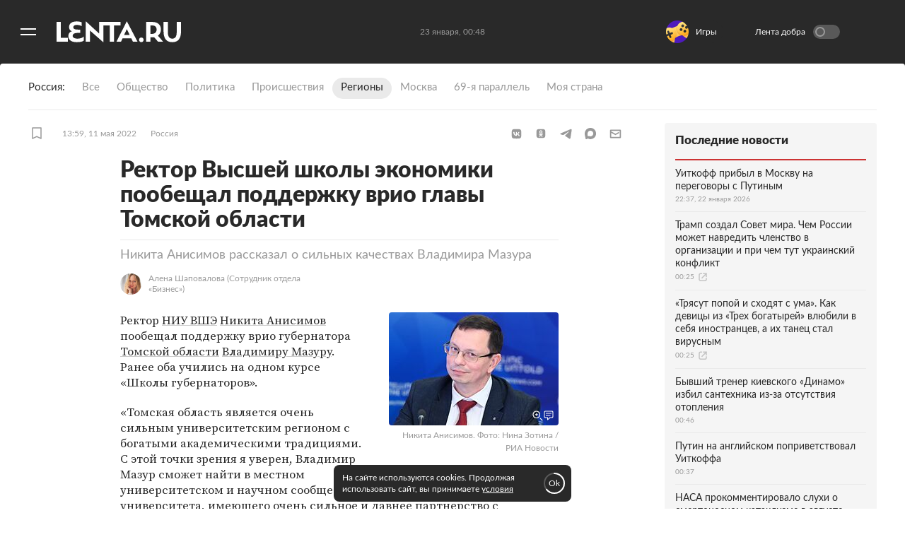

--- FILE ---
content_type: text/html; charset=utf-8
request_url: https://lenta.ru/news/2022/05/11/tomsk/
body_size: 18546
content:
<!DOCTYPE html><html lang="ru"><head><title>Ректор Высшей школы экономики пообещал поддержку врио главы Томской области: Регионы: Россия: Lenta.ru</title><meta charset="utf-8" /><meta content="#292929" name="theme-color" /><link href="https://lenta.ru/rss/google-newsstand/main/" rel="alternate" type="application/rss+xml" /><link href="https://lenta.ru/news/2022/05/11/tomsk/" rel="canonical" /><link href="/manifest.json" rel="manifest" /><link rel="icon" type="image/x-icon" href="https://icdn.lenta.ru/favicon.ico" /><link rel="apple-touch-icon" type="image/x-icon" href="https://icdn.lenta.ru/images/icons/icon-256x256.png" size="256x256" /><link rel="apple-touch-icon" type="image/x-icon" href="https://icdn.lenta.ru/images/icons/icon-192x192.png" size="192x192" /><link rel="apple-touch-icon" type="image/x-icon" href="https://icdn.lenta.ru/images/icons/icon-152x152.png" size="152x152" /><link rel="apple-touch-icon" type="image/x-icon" href="https://icdn.lenta.ru/images/icons/icon-120x120.png" size="120x120" /><link rel="apple-touch-icon" type="image/x-icon" href="https://icdn.lenta.ru/images/icons/icon-76x76.png" size="76x76" /><meta content="max-image-preview:large" name="robots" /><meta content="index, follow" name="robots" /><meta content="Ректор НИУ ВШЭ Никита Анисимов пообещал поддержку врио губернатора Томской области Владимиру Мазуру. Ранее оба учились на одном курсе «Школы губернаторов»." name="og:description"></meta><meta content="Ректор НИУ ВШЭ Никита Анисимов пообещал поддержку врио губернатора Томской области Владимиру Мазуру. Ранее оба учились на одном курсе «Школы губернаторов»." name="description"></meta><meta content="article" property="og:type" /><meta content="Lenta.RU" property="og:site_name" /><meta content="Ректор Высшей школы экономики пообещал поддержку врио главы Томской области" property="og:title"></meta><meta content="Ректор Высшей школы экономики пообещал поддержку врио главы Томской области: Регионы: Россия: Lenta.ru" property="title"></meta><meta content="https://icdn.lenta.ru/images/2022/05/11/13/20220511135921549/share_65438c8d90c69cce76072168701ba9e0.jpg" property="og:image" /><meta content="https://lenta.ru/news/2022/05/11/tomsk/" property="og:url" /><meta content="summary_large_image" property="twitter:card" /><meta content="@lentaruofficial" property="twitter:site" /><meta content="228661749" property="twitter:site:id" /><meta content="265602470229425" property="fb:app_id" /><script type="application/ld+json">{"@context":"http://schema.org","@type":"NewsArticle","headline":"Ректор Высшей школы экономики пообещал поддержку врио главы Томской области","description":"Ректор НИУ ВШЭ Никита Анисимов пообещал поддержку врио губернатора Томской области Владимиру Мазуру. Ранее оба учились на одном курсе «Школы губернаторов».","name":"Ректор Высшей школы экономики пообещал поддержку врио главы Томской области","alternativeHeadline":"Никита Анисимов рассказал о сильных качествах Владимира Мазура","url":"https://lenta.ru/news/2022/05/11/tomsk/","mainEntityOfPage":{"@type":"WebPage","@id":"https://lenta.ru/news/2022/05/11/tomsk/"},"thumbnailUrl":["https://icdn.lenta.ru/images/2022/05/11/13/20220511135921549/square_1280_f8671af018363be8e94067865f076f88.jpg","https://icdn.lenta.ru/images/2022/05/11/13/20220511135921549/wide_4_3_f09f4ba344993850a2abb03442783ce4.jpg","https://icdn.lenta.ru/images/2022/05/11/13/20220511135921549/wide_16_9_55606897632281e86f0b0bdafe0239ce.jpg"],"dateCreated":"2022-05-11T13:59:00+03:00","datePublished":"2022-05-11T13:59:00+03:00","dateModified":"2022-05-11T14:00:06+03:00","author":{"@type":"Person","name":"Алена Шаповалова","url":"https://lenta.ru/parts/authors/irtu98475/"},"publisher":{"@type":"Organization","name":"Lenta.ru","url":"https://lenta.ru/","logo":{"@type":"ImageObject","url":"https://icdn.lenta.ru/assets/webpack/images/lenta_logo_transparent.78bc0e5e.png","width":302,"height":60}},"image":[{"@type":"ImageObject","representativeOfPage":"true","url":"https://icdn.lenta.ru/images/2022/05/11/13/20220511135921549/square_1280_f8671af018363be8e94067865f076f88.jpg","width":1280,"height":1280},{"@type":"ImageObject","representativeOfPage":"true","url":"https://icdn.lenta.ru/images/2022/05/11/13/20220511135921549/wide_4_3_f09f4ba344993850a2abb03442783ce4.jpg","width":1280,"height":960},{"@type":"ImageObject","representativeOfPage":"true","url":"https://icdn.lenta.ru/images/2022/05/11/13/20220511135921549/wide_16_9_55606897632281e86f0b0bdafe0239ce.jpg","width":1280,"height":720}],"articleBody":{"@type":"Text","@id":"#articleBody_news-2022-05-11-tomsk"}}</script><link href="https://lenta.ru/news/2022/05/11/tomsk/amp/" rel="amphtml" /><link rel="stylesheet" href="https://icdn.lenta.ru/assets/webpack/owlBundle.89dfb996.css" media="all" /><script src="https://icdn.lenta.ru/assets/webpack/vendorsOwl.63edacf3.js" defer="defer"></script><script src="https://icdn.lenta.ru/assets/webpack/owlBundle.63edacf3.js" defer="defer"></script><link rel="stylesheet" href="https://icdn.lenta.ru/assets/webpack/topicPageOwl.f8bbf1a5.css" media="all" /><script src="https://icdn.lenta.ru/assets/webpack/topicPageOwl.63edacf3.js" defer="defer"></script><script>window.CAPIRS_CONFIG = window.CAPIRS_CONFIG || {};</script><script>(function(
  url,
  system,
  pepper,
  blackList,
  bannersForTiming,
  functionCapirsLoadName,
  ) {
      function stringify(obj) {
        var str = '';
        for (const key in obj) {
          if (obj[key]) {
            if (str) {
              str += ', ';
            }
            str += (key + '="' + obj[key] + '"');
          }
        }
        return '{' + str + '}';
      }

      function statusCounter(status) {
        if (typeof status === 'string') {
          return status;
        }
        return status ? 'success' : 'fail';
      }

      function hystogramQuantile(range) {
        if (range <= 1000) return (Math.floor(range / 100) + 1) * 100;
        if (range <= 1500) return 1500;
        if (range <= 2000) return 2000;
        if (range <= 3000) return 3000;
        if (range <= 4000) return 4000;
        if (range <= 5000) return 5000;
        if (range <= 7500) return 7500;
        if (range <= 10000) return 10000;
        return '+Inf';
      }

      function send(metric, type, labels, value) {
        var body = '# TYPE ' + metric + ' ' + type + '\n' + metric + ' ' + stringify(labels) + ' ' + (value || 1);
        return fetch(url, {
          method: 'POST',
          headers: {
            'Content-Type': 'text/plain',
            'X-Media-Atlas-Auth': 'basic ' + pepper,
          },
          body: body,
        });
      }

      function logCounterCapirs(status) {
        return send('app_request_count', 'counter', {
          app: 'front',
          system: system,
          resource: 'capirs',
          status: statusCounter(status),
          direction: 'out',
        });
      }

      function logCounterAdv(blockId, status) {
        return send('app_request_count', 'counter', {
          app: 'front',
          system: system,
          resource: 'adv',
          kind: blockId,
          status: statusCounter(status),
          direction: 'out',
        });
      }

      function logTimeCapirs(range) {
        return send('app_request_time_bucket', 'histogram', {
          app: 'front',
          system: system,
          resource: 'capirs',
          direction: 'out',
          level: 'request',
          le: hystogramQuantile(range),
        });
      }

      function logTimeAdv(blockId, range) {
        return send('app_request_time_bucket', 'histogram', {
          app: 'front',
          system: system,
          resource: 'adv',
          kind: blockId,
          direction: 'out',
          level: 'request',
          le: hystogramQuantile(range),
        });
      }

      function logAdvSuccess(blockId) {
        return logCounterAdv(blockId, true);
      }

      function logAdvFailure(blockId) {
        return logCounterAdv(blockId, false);
      }

      if (functionCapirsLoadName) {
        window[functionCapirsLoadName] = logCounterCapirs;
      }

      var bannersForTimingLoadedHash = {};

      for (var i = 0; i < bannersForTiming.length; ++i) {
        bannersForTimingLoadedHash[bannersForTiming[i]] = 0;
      }

      window.begun_new_callbacks = window.begun_new_callbacks || [];
      window.begun_new_callbacks.push({
        'lib': {
          'init': initializer,
        },
      });

      var startInitDate = Date.now();
      var startDate;

      function initializer() {
        startDate = Date.now();
        logTimeCapirs(startDate - startInitDate);
        window.Begun.Autocontext.Callbacks.register({
          block: {
            draw: function(feed) {
              if (!blackList.includes(feed.blocks[0].id)) {
                logAdvSuccess(feed.blocks[0].id);

                if (bannersForTiming.includes(feed.blocks[0].id) && !bannersForTimingLoadedHash[feed.blocks[0].id]) {
                  logTimeAdv(feed.blocks[0].id, Date.now() - startDate);
                  bannersForTimingLoadedHash[feed.blocks[0].id] = 1;
                }
              }
            },
            unexist: function(success, block) {
              if (!blackList.includes(parseInt(block.block_id, 10))) {
                logAdvFailure(block.block_id);
              }
            },
          },
        });
      }

    }
)(
  "https://err.lenta.ru/atlas/metrics/",
  "lenta",
  "cm9vdDppcXVlY2FocmFoMW9vbTZsZTBFZWhlZTBjYThvb3ZldU1laW42UmVj",
  [],
  [432172886],
  "capirsOnLoad"
);</script><script src="//ssp.rambler.ru/capirs_async.js" async="async" onload="capirsOnLoad(true);" onerror="capirsOnLoad(false);"></script><script>window._lentaData = window._lentaData || {};
window._lentaData.puids = {"puid6":"LENTA_RUSSIA","puid18":"LENTA_RUSSIA_REGIONS","puid15":"news","puid26":null,"puid48":null,"puid58":"kaluzhskaya-oblast:tobolsk:tomsk:tomskaya-oblast:tyumenskaya-oblast","puid60":"mazur-vladimir:anisimov-nikita:zhvachkin-sergey","puid59":"good_news_auto:gc","puid62":null};
window._lentaData.version = 'owl';</script></head><body id="body"><div class="inject-sprite"><svg xmlns="http://www.w3.org/2000/svg" xmlns:xlink="http://www.w3.org/1999/xlink"><defs><symbol fill="none" viewBox="0 0 14 15" id="ui-author"><path fill="#999" stroke="#999" stroke-linejoin="round" stroke-width="1.5" d="M7 8C8.83453 8 10.8238 9.65119 12 11.5C11.3333 12.6667 9.4 13.5 7 13.5C4.6 13.5 2.66667 12.6667 2 11.5C3.17618 9.65119 5.16547 8 7 8Z" /><path fill="#999" d="M10 3C10 4.65685 8.65685 6 7 6C5.34315 6 4 4.65685 4 3C4 1.34315 5.34315 0 7 0C8.65685 0 10 1.34315 10 3Z" /></symbol><symbol viewBox="0 0 252 42" id="ui-logo"><path fill="currentColor" fill-rule="evenodd" d="M35.6,2245.5 C35.6,2239.4 42.1,2239.2 49.7,2239.2 L50.8,2239.2 L50.8,2232.6 L49.4,2232.6 C41.8,2232.6 36.9,2232.1 36.9,2227.9 C36.9,2224.2 39.9,2223.1 43.8,2223.1 C48.9,2223.1 51.7,2224.2 53.8,2225.7 L53.8,2217.8 C51.7,2216.8 48.4,2216 43.8,2216 C35.1,2216 28.3,2219.3 28.3,2227.5 C28.3,2230.8 29.9,2234.9 34.6,2235.8 C29.8,2236.6 26.9,2241 26.9,2245.5 C26.9,2254.7 34.5,2258 43.8,2258 C50.5,2258 55,2257.1 58,2255 L58,2246.7 C55.8,2249 51,2250.9 45.5,2250.9 C41.2,2250.9 35.6,2249.5 35.6,2245.5 Z M132.6,2216.9 L89.1,2216.9 L89.1,2240.4 L62.5,2216 L62.1,2216 L62.1,2257.1 L70.7,2257.1 L70.7,2234.5 L97.4,2258 L97.8,2258 L97.8,2224 L110.8,2224 L110.8,2257.1 L119.4,2257.1 L119.4,2224 L132.6,2224 L132.6,2216.9 Z M11.7,2217.1 L3,2217.1 L3,2257 L25.8,2257 L25.8,2249.3 L11.7,2249.3 L11.7,2217.1 Z M214.3,2232.6 C214.3,2222.6 207.9,2217.1 197.2,2217.1 L184.5,2217.1 L184.5,2257 L193.1,2257 L193.1,2248.2 L197.2,2248.2 C198.4,2248.2 199.5,2248.2 200.6,2248 L208.5,2257 L218.7,2257 L208.3,2244.9 C212.1,2242 214.3,2237.6 214.3,2232.6 Z M196.3,2241.2 L193.1,2241.2 L193.1,2224.1 L196.4,2224.1 C202.6,2224.1 205.6,2227.2 205.6,2232.6 C205.6,2237.4 202.4,2241.2 196.3,2241.2 Z M174.7,2248.6 C172.1,2248.6 170,2250.6 170,2253.2 C170,2255.9 172.1,2258 174.7,2258 C177.2,2258 179.3,2255.9 179.3,2253.2 C179.3,2250.6 177.2,2248.6 174.7,2248.6 Z M246.3,2217.1 L246.3,2238.1 C246.3,2246.9 242.9,2250.9 237.4,2250.9 C231.7,2250.9 228.4,2246.9 228.4,2238.1 L228.4,2217.1 L219.7,2217.1 L219.7,2236.2 C219.7,2249.6 224.5,2258 237.4,2258 C250.3,2258 255,2249.4 255,2236.2 L255,2217.1 L246.3,2217.1 Z M145.5,2216 L145.1,2216 L124.3,2257 L133.6,2257 L136.6,2250.3 L154.4,2250.3 L157.6,2257 L166.9,2257 L145.5,2216 Z M139.7,2243.5 L145.3,2231.5 L151.1,2243.5 L139.7,2243.5 L139.7,2243.5 Z" transform="translate(-3 -2216)" /></symbol></defs></svg></div><div class="banner js-banner js-banner-fullscreen" data-config-name="desktop_fullscreen"></div><div class="layout js-layout"><div class="layout__black-header"></div><div class="layout__menu"><div class="menu js-menu _hide"><div class="menu__overlay js-menu-overlay"></div><div class="menu__container"><nav class="menu__nav"><ul class="menu__nav-list"><li class="menu__nav-item"><a class="menu__nav-link _is-extra" href="/">Главное</a></li><li class="menu__nav-item _active"><a class="menu__nav-link _is-extra" href="/rubrics/russia/">Россия</a></li><li class="menu__nav-item"><a class="menu__nav-link _is-extra" href="/rubrics/world/">Мир</a></li><li class="menu__nav-item"><a class="menu__nav-link _is-extra" href="/rubrics/ussr/">Бывший СССР</a></li><li class="menu__nav-item"><a class="menu__nav-link _is-extra" href="/rubrics/economics/">Экономика</a></li><li class="menu__nav-item"><a class="menu__nav-link _is-extra" href="/rubrics/forces/">Силовые структуры</a></li><li class="menu__nav-item"><a class="menu__nav-link _is-extra" href="/rubrics/science/">Наука и техника</a></li><li class="menu__nav-item"><a class="menu__nav-link _is-extra" href="/rubrics/autolenta/">Авто</a></li><li class="menu__nav-item"><a class="menu__nav-link _is-extra" href="/rubrics/culture/">Культура</a></li><li class="menu__nav-item"><a class="menu__nav-link _is-extra" href="/rubrics/sport/">Спорт</a></li><li class="menu__nav-item"><a class="menu__nav-link _is-extra" href="/rubrics/media/">Интернет и СМИ</a></li><li class="menu__nav-item"><a class="menu__nav-link _is-extra" href="/rubrics/style/">Ценности </a></li><li class="menu__nav-item"><a class="menu__nav-link _is-extra" href="/rubrics/travel/">Путешествия</a></li><li class="menu__nav-item"><a class="menu__nav-link _is-extra" href="/rubrics/life/">Из жизни</a></li><li class="menu__nav-item"><a class="menu__nav-link _is-extra" href="/rubrics/realty/">Среда обитания</a></li><li class="menu__nav-item"><a class="menu__nav-link _is-extra" href="/rubrics/wellness/">Забота о себе</a></li><li class="menu__nav-item"><a class="menu__nav-link _is-extra" style="color: #82ECAD" href="/twz/">Теперь вы знаете</a></li><li class="menu__nav-separator"></li><li class="menu__socials"><ul class="social-links"><li class="social-links__item"><a target="_blank" aria-label="Открыть Вконтакте" rel="noreferrer" class="social-links__link" href="https://vk.com/lentaru?utm_source=lentasocialbuttons&amp;utm_campaign=vk"><svg class="social-links__icon _vk"><use xlink:href="#ui-social-vk"></use></svg></a></li><li class="social-links__item"><a target="_blank" aria-label="Открыть Телеграм" rel="noreferrer" class="social-links__link" href="https://t.me/lentadnya/?utm_source=lentasocialbuttons&amp;utm_campaign=tlgrm"><svg class="social-links__icon _tg"><use xlink:href="#ui-social-tg"></use></svg></a></li><li class="social-links__item"><a target="_blank" aria-label="Открыть Одноклассники" rel="noreferrer" class="social-links__link" href="https://ok.ru/lentaru/?utm_source=lentasocialbuttons&amp;utm_campaign=ok"><svg class="social-links__icon _ok"><use xlink:href="#ui-social-ok"></use></svg></a></li><li class="social-links__item"><a target="_blank" aria-label="Открыть " rel="noreferrer" class="social-links__link" href="https://max.ru/lentaru?utm_source=lentasocialbuttons&amp;utm_campaign=max"><svg class="social-links__icon _max"><use xlink:href="#ui-social-max"></use></svg></a></li></ul></li><li class="menu__my"><div class="my-icon js-my-icon _hidden _menu"><button class="my-icon__button">Войти</button><a class="my-icon__avatar" href="/my/dashboard"><svg class="my-icon__avatar-icon"><use xlink:href="#ui-userpic"></use></svg><div class="my-icon__avatar-sber js-my-avatar-sber"><svg class="my-icon__avatar-sber"><use xlink:href="#ui-userpic-sber"></use></svg></div></a></div></li><li class="menu__nav-item"><a class="menu__nav-link" href="/parts/exclusives/">Эксклюзивы</a></li><li class="menu__nav-item"><a class="menu__nav-link" href="/parts/text/">Статьи</a></li><li class="menu__nav-item"><a class="menu__nav-link" href="/parts/photo/">Галереи</a></li><li class="menu__nav-item"><a class="menu__nav-link" href="/parts/video/">Видео</a></li><li class="menu__nav-item"><a class="menu__nav-link" href="/specprojects/editor_choice/">Спецпроекты</a></li><li class="menu__nav-item"><a class="menu__nav-link" href="/tags/researches/">Исследования</a></li><li class="menu__nav-item"><a class="menu__nav-link" href="/minigames">Мини-игры</a></li><li class="menu__nav-separator"></li><li class="menu__nav-item"><a class="menu__nav-link" target="_blank" rel="noreferrer" href="https://lenta.ru/archive/">Архив</a></li><li class="menu__search js-menu-search"><div class="search-bar"><input class="search-bar__input js-search-bar-input" name="query" placeholder="поиск..." required="" type="text" /><button aria-label="Найти" class="search-bar__submit js-search-bar-submit" type="submit"><svg class="search-bar__submit-icon"><use xlink:href="#ui-search"></use></svg></button></div></li></ul></nav></div></div></div><div class="layout__container"><div class="layout__header-ghost js-layout-header-anchor"></div><div class="layout__header js-layout-header"><header class="header js-site-header"><div class="scroll-bar js-scroll-bar _hidden"></div><div class="header__left"><button aria-label="Открыть меню" class="header__burger js-burger-to-menu" type="button"></button><a aria-label="На главную" class="header__logo" href="/"><svg class="header__logo-icon"><use xlink:href="#ui-logo"></use></svg></a></div><!--noindex--><div class="header__center"><time class="header__time js-header-time"></time></div><!--/noindex--><!--noindex--><div class="header__right js-header-right"><div class="custom-banner js-custom-banner _disabled"></div><div class="goodnews"><label class="goodnews__label"><span class="goodnews__title">Лента добра</span><input class="goodnews__checkbox js-goodnews-tumbler" type="checkbox" /><span class="goodnews__tumbler"></span><div class="goodnews__tooltip _turn-on"><div class="goodnews__tooltip-text">Хочешь видеть только хорошие новости? Жми!</div><svg class="goodnews__tooltip-balloon"><use xlink:href="#ui-speech-balloon"></use></svg><svg class="goodnews__tooltip-smile"><use xlink:href="#ui-smile"></use></svg></div><div class="goodnews__tooltip _turn-off _hidden"><div class="goodnews__tooltip-text">Вернуться в обычную ленту?</div><svg class="goodnews__tooltip-balloon"><use xlink:href="#ui-speech-balloon"></use></svg></div></label></div><div class="header__my"><div class="my-icon js-my-icon _hidden _header"><button class="my-icon__button">Войти</button><a class="my-icon__avatar" href="/my/dashboard"><svg class="my-icon__avatar-icon"><use xlink:href="#ui-userpic"></use></svg><div class="my-icon__avatar-sber js-my-avatar-sber"><svg class="my-icon__avatar-sber"><use xlink:href="#ui-userpic-sber"></use></svg></div></a></div></div></div><!--/noindex--></header></div><div class="vk-video-popup js-vk-video-popup"><div class="vk-video-popup__wrap js-vk-video-wrap"><iframe class="vk-video-popup__iframe"></iframe><div class="vk-video-popup__overlay js-vk-video-overlay"></div></div><div class="vk-video-popup__controls js-vk-video-controls"><p>Реклама</p><div class="vk-video-popup__dots js-vk-video-dots"><span></span><span></span><span></span></div><div class="vk-video-popup__close js-vk-video-popup-close"></div><div class="vk-video-popup__tooltip js-vk-video-popup-tooltip"><div class="vk-video-popup__tooltip-content">Реклама. 12+. ООО «Единое Видео». VK Видео: vkvideo.ru<br />Соглашение: vkvideo.ru/legal/terms. VK - ВК. erid: 2RanynDT8xa.</div></div></div></div><div class="banner js-banner" data-config-name="desktop_show_up"></div><div class="banner js-banner" data-config-name="billboard" id="billboard"></div><main class="layout__content js-site-container"><div class="topic-page__wrap js-topic" id="news-2022-05-11-tomsk"><div class="topic-page__anchor-wrap"><div class="topic-page__anchor js-topic-page-anchor" data-id="news-2022-05-11-tomsk"></div></div><div class="rubric-header"><div class="rubric-header__title-wrap"><div class="rubric-header__title">Россия</div></div><div class="rubric-header__container _russia"><a class="rubric-header__link" href="/rubrics/russia/">Все</a><a class="rubric-header__link" href="/rubrics/russia/society/">Общество</a><a class="rubric-header__link" href="/rubrics/russia/politic/">Политика</a><a class="rubric-header__link" href="/rubrics/russia/accident/">Происшествия</a><a class="rubric-header__link _active" href="/rubrics/russia/regions/">Регионы</a><a class="rubric-header__link" href="/rubrics/russia/moscow/">Москва</a><a class="rubric-header__link" href="/rubrics/russia/nornik/">69-я параллель</a><a class="rubric-header__link" href="/rubrics/russia/mycountry/">Моя страна</a></div></div><div class="topic-page g-application _news"><div class="topic-page__container"><div class="topic-page__header"><div class="topic-header _news"><div class="topic-header__info"><div class="topic-header__left-box"><div class="topic-header__item"><button class="bookmark js-bookmark" data-topic-link="/news/2022/05/11/tomsk/"><svg class="bookmark__icon"><use xlink:href="#ui-bookmark"></use></svg></button></div><a class="topic-header__item topic-header__time" href="/2022/05/11/">13:59, 11 мая 2022</a><a class="topic-header__item topic-header__rubric" href="/rubrics/russia/">Россия</a></div><div class="topic-header__sharings"><div class="sharings js-sharings"></div></div></div></div></div><div class="topic-page__content _news"><div class="topic-body _news"><h1 class="topic-body__titles"><span class="topic-body__title">Ректор Высшей школы экономики пообещал поддержку врио главы Томской области</span></h1><div class="topic-body__title-yandex">Никита Анисимов рассказал о сильных качествах Владимира Мазура</div><div class="topic-authors _opened"><a class="topic-authors__author" href="/parts/authors/irtu98475/"><div class="topic-authors__photo-wrap"><img alt="Алена Шаповалова" class="topic-authors__photo" loading="lazy" src="https://icdn.lenta.ru/images/2021/05/28/13/20210528132937801/portrait_2b1c7b2dc6e98261ae59767acef228c7.jpg" /></div><div class="topic-authors__info-wrap"><span class="topic-authors__name">Алена Шаповалова</span><span class="topic-authors__job"> (Сотрудник отдела «‎Бизнес»)</span></div></a></div><div class="topic-body__origins"></div><div class="topic-body__title-image js-title-image"><figure class="picture _news"><div class="picture__image-wrap"><a class="topic-body__title-image-zoom" href="/comments/news/2022/05/11/tomsk/"><svg class="topic-body__title-image-icons"><use xlink:href="#ui-zoom_icons"></use></svg><img alt="Никита Анисимов" class="picture__image" height="160" loading="lazy" src="https://icdn.lenta.ru/images/2022/05/11/13/20220511135921549/owl_detail_240_40a92f85f5bb07dec5174e74acad7d17.jpg" width="240" /></a></div><figcaption class="description"><p class="description__credits">Никита Анисимов. Фото: Нина Зотина / РИА Новости</p></figcaption></figure></div><div class="topic-body__content js-topic-body-content" id="articleBody_news-2022-05-11-tomsk"><p class="topic-body__content-text">Ректор <a href="/tags/organizations/vshe/" target="_blank">НИУ ВШЭ</a> <a href="/tags/persons/anisimov-nikita/" target="_blank">Никита Анисимов</a> пообещал поддержку врио губернатора <a href="/tags/geo/tomskaya-oblast/" target="_blank">Томской области</a> <a href="/tags/persons/mazur-vladimir/" target="_blank">Владимиру Мазуру</a>. Ранее оба учились на одном курсе «Школы губернаторов».</p><p class="topic-body__content-text">«Томская область является очень сильным университетским регионом с богатыми академическими традициями. С этой точки зрения я уверен, Владимир Мазур сможет найти в местном университетском и научном сообществе опору. Как ректор “Вышки” — университета, имеющего очень сильное и давнее партнерство с томскими университетами, и как однокурсник Владимира Мазура по "Школе губернаторов", я могу обещать поддержку управленческих начинаний нового руководителя региона», — отметил Анисимов.</p><p class="topic-body__content-text">Никита Анисимов также коснулся темы создания в регионе «Большого университета».</p><p class="topic-body__content-text">«Добавлю, что реализация флагманского академического проекта области - создание "Большого университета" потребует от нового главы субъекта России неординарных управленческих решений, умения выстраивать эффективные коммуникации, консолидирующие очень разные, сложные коллективы. Это как раз те компетенции, которые приобретают слушатели ВШГУ РАНХИГС. И во время очных модулей, и в неформальном общении между ними, Владимир Мазур показал себя человеком, способным собрать вокруг себя людей с очень разными стартовыми позициями и взглядами. При всем при этом он уроженец Томской области, работал управленцем на региональном уровне, получил бесценный опыт в администрации президента, так что уверен, что кандидатура Мазура - оптимальная для субъекта», — заявил он.</p><p class="topic-body__content-text">Заместитель начальника управления президента России по внутренней политике Владимир Мазур пришел на смену <a href="/tags/persons/zhvachkin-sergey/" target="_blank">Сергею Жвачкину</a>, который ранее занимал пост главы Томской области. Мазур уже был заместителем мэра <a href="/tags/geo/tomsk/" target="_blank">Томска</a>, сам он родом из этого города. Кроме того, он был заместителем губернатора <a href="/tags/geo/tyumenskaya-oblast/" target="_blank">Тюменской области</a>, а потом — мэром <a href="/tags/geo/tobolsk/" target="_blank">Тобольска</a>. Также был замглавы <a href="/tags/geo/kaluzhskaya-oblast/" target="_blank">Калужской области</a>. Кроме того, Мазур проходит обучение в пятом потоке «Школы губернаторов» — программы развития кадрового управленческого резерва Высшей школы госуправления РАНХиГС. Первым из V потока был направлен в регион в качестве высшего должностного лица.</p></div></div><div class="topic-body-ghost js-topic-body-anchor"></div><div class="topic-footer js-topic-footer"><div class="box-snippet b-box js-box-snippet">
<a class="telegram-day" href="https://t.me/lentadnya" onclick="ym(27714477,'reachGoal','soc_dnya'); return true;">
    <svg class="telegram-day__logo">
        <use xlink:href="#news-2022-05-11-tomsk_tg-day-logo"></use>
    </svg>
    <div class="telegram-day__text">Только то, что важно для вас, — в «Ленте дня» в Telegram. Подписывайтесь</div>
    <div class="telegram-day__arrow"></div>
    <div class="telegram-day__background _left"></div>
    <div class="telegram-day__background _center"></div>
    <div class="telegram-day__background _right"></div>
    <div class="telegram-day__icons"><svg id="news-2022-05-11-tomsk_tg-day-logo" viewBox="0 0 58 53" fill="none"
            xmlns="http://www.w3.org/2000/svg">
            <path fill-rule="evenodd" clip-rule="evenodd"
                d="M15.1989 35.4678C22.7989 29.1344 15.1989 35.4678 22.7989 29.1344L15.9043 22.8011" fill="#E8E8E8" />
            <g filter="url(#filter0_d)">
                <path fill-rule="evenodd" clip-rule="evenodd"
                    d="M14.8867 21.7339L28.9693 32.4847C30.5763 33.4009 31.7362 32.9266 32.1365 30.9431L37.8688 3.03073C38.4557 0.599406 36.9719 -0.503331 35.4345 0.217865L1.77426 13.6293C-0.523371 14.5815 -0.509976 15.906 1.35545 16.4962L9.99343 19.282L29.9913 6.24558C30.9353 5.65404 31.8018 5.97206 31.0906 6.62423"
                    fill="url(#paint0_linear)" />
            </g>
            <defs>
                <filter id="filter0_d" x="0" y="0" width="57.9993" height="52.9328" filterUnits="userSpaceOnUse"
                    color-interpolation-filters="sRGB">
                    <feFlood flood-opacity="0" result="BackgroundImageFix" />
                    <feColorMatrix in="SourceAlpha" type="matrix" values="0 0 0 0 0 0 0 0 0 0 0 0 0 0 0 0 0 0 127 0" />
                    <feOffset dx="2" dy="4" />
                    <feGaussianBlur stdDeviation="5" />
                    <feColorMatrix type="matrix" values="0 0 0 0 0 0 0 0 0 0 0 0 0 0 0 0 0 0 0.18 0" />
                    <feBlend mode="normal" in2="BackgroundImageFix" result="effect1_dropShadow" />
                    <feBlend mode="normal" in="SourceGraphic" in2="effect1_dropShadow" result="shape" />
                </filter>
                <linearGradient id="paint0_linear" x1="26.9997" y1="6" x2="26.9997" y2="38.9328"
                    gradientUnits="userSpaceOnUse">
                    <stop stop-color="white" />
                    <stop offset="1" stop-color="#E4E4E4" />
                </linearGradient>
            </defs>
        </svg>
    </div>
</a>
<style>
    .telegram-day {
        position: relative;
        display: block;
        width: 620px;
        margin: 20px auto 25px;
        padding: 13px 20px 18px;
        border-radius: 4px;
        background-color: #bcd3ff;
        text-decoration: none;
        box-shadow: 0px 16px 25px -20px #0177cd;
        box-sizing: border-box;
        -webkit-transition: 0.3s box-shadow ease;
        transition: 0.3s box-shadow ease;
        overflow: hidden;
    }

    .telegram-day:hover,
    .telegram-day:focus,
    .telegram-day:active {
        outline: none;
        box-shadow: 0px 14px 8px -14px #0177cd;
    }

    .telegram-day__logo {
        position: absolute;
        top: 18px;
        left: 27px;
        width: 58px;
        height: 53px;
        z-index: 1;
    }

    .telegram-day__text {
        position: relative;
        margin-left: 80px;
        max-width: 450px;
        font: 700 17px/21px 'PT Sans', 'Helvetica Neue', Helvetica, Arial, sans-serif;
        color: #fff;
        z-index: 1;
    }

    .telegram-day__arrow {
        position: absolute;
        top: 22px;
        right: 15px;
        width: 28px;
        height: 28px;
        border-radius: 50%;
        background: -webkit-linear-gradient(top, #fff 0%, #e4e4e4 100%);
        background: linear-gradient(180deg, #fff 0%, #e4e4e4 100%);
        box-shadow: 2px 4px 10px rgba(0, 0, 0, 0.18);
        z-index: 1;
    }

    .telegram-day__arrow:before,
    .telegram-day__arrow:after {
        content: '';
        position: absolute;
        top: 50%;
        left: 50%;
        display: block;
        width: 2px;
        height: 11px;
        background-color: #000;
        border-radius: 1px;
    }

    .telegram-day__arrow:before {
        -webkit-transform: translateY(-20%) rotate(45deg);
        transform: translateY(-20%) rotate(45deg);
    }

    .telegram-day__arrow:after {
        -webkit-transform: translateY(-80%) rotate(-45deg);
        transform: translateY(-80%) rotate(-45deg);
    }

    .telegram-day__background {
        position: absolute;
        border-radius: 50%;
        background: -webkit-linear-gradient(top, #0085e6 0%, #006dbc 100%);
        background: linear-gradient(180deg, #0085e6 0%, #006dbc 100%);
    }

    .telegram-day__background._left {
        top: 16px;
        left: -22px;
        width: 81px;
        height: 81px;
    }

    .telegram-day__background._left:before,
    .telegram-day__background._left:after {
        content: '';
        position: relative;
        display: block;
        border-radius: 50%;
    }

    .telegram-day__background._left:before {
        top: -33px;
        left: 45px;
        width: 159px;
        height: 159px;
        background: -webkit-linear-gradient(top, #0085e6 0%, #006dbc 100%);
        background: linear-gradient(180deg, #0085e6 0%, #006dbc 100%);
    }

    .telegram-day__background._left:after {
        bottom: 171px;
        left: 158px;
        width: 116px;
        height: 116px;
        background: -webkit-linear-gradient(top, #0085e6 0%, #015ea2 100%);
        background: linear-gradient(180deg, #0085e6 0%, #015ea2 100%);
    }

    .telegram-day__background._center {
        top: -7px;
        left: 212px;
        width: 128px;
        height: 128px;
    }

    .telegram-day__background._center:after {
        content: '';
        position: relative;
        top: 10px;
        left: 81px;
        display: block;
        width: 116px;
        height: 116px;
        border-radius: 50%;
        background: -webkit-linear-gradient(top, #0085e6 0%, #006dbc 100%);
        background: linear-gradient(180deg, #0085e6 0%, #006dbc 100%);
    }

    .telegram-day__background._right {
        top: -5px;
        left: 356px;
        width: 128px;
        height: 128px;
        background: -webkit-linear-gradient(top, #0085e6 0%, #015ea2 100%);
        background: linear-gradient(180deg, #0085e6 0%, #015ea2 100%);
    }

    .telegram-day__background._right:before,
    .telegram-day__background._right:after {
        content: '';
        position: relative;
        display: block;
        border-radius: 50%;
        background: -webkit-linear-gradient(top, #0085e6 0%, #006dbc 100%);
        background: linear-gradient(180deg, #0085e6 0%, #006dbc 100%);
    }

    .telegram-day__background._right:before {
        top: -13px;
        left: 94px;
        width: 128px;
        height: 128px;
    }

    .telegram-day__background._right:after {
        bottom: 109px;
        left: 184px;
        width: 112px;
        height: 112px;
    }

    .telegram-day__icons {
        height: 0;
        width: 0;
        position: absolute;
        visibility: hidden;
    }

    @media screen and (max-width: 768px) {
        .telegram-day {
            width: 100%;
            padding: 63px 20px 22px;
        }

        .telegram-day__logo {
            top: 11px;
            left: 53%;
            -webkit-transform: translateX(-50%);
            transform: translateX(-50%);
        }

        .telegram-day__text {
            max-width: 360px;
            margin: 0 auto;
            text-align: center;
        }

        .telegram-day__arrow {
            display: none;
        }

        .telegram-day__background._left {
            top: 50px;
            left: -30px;
            width: 101px;
            height: 101px;
        }

        .telegram-day__background._left:before {
            left: 57px;
        }

        .telegram-day__background._left:after {
            left: 168px;
        }

        .telegram-day__background._center {
            top: 21px;
            width: 168px;
            height: 168px;
        }

        .telegram-day__background._center:after {
            top: 15px;
            left: 114px;
        }

        .telegram-day__background._right {
            top: 32px;
            left: 404px;
        }
    }

    @media screen and (max-width: 435px) {
        .telegram-day {
            padding: 52px 49px 13px;
        }

        .telegram-day__background._left {
            top: 44px;
            left: -43px;
        }

        .telegram-day__background._left:before {
            top: -34px;
            left: 67px;
        }

        .telegram-day__background._left:after {
            left: 180px;
        }

        .telegram-day__background._center:after {
            top: 14px;
            left: 118px;
        }
    }

    @media screen and (max-width: 336px) {
        .telegram-day {
            padding: 52px 25px 13px;
        }
    }
</style></div><div class="box-external-video"><div class="box-external-video__eagle js-video-eagle" data-template="10738" data-vid="1329084" id="eagleplayer-1329084-news-2022-05-11-tomsk"></div></div><div class="topic-page__info"><div class="comments _disabled"><svg class="comments__icon"><use xlink:href="#ui-comments-disabled"></use></svg><span class="comments__text">Комментарии отключены</span></div></div><div class="banner js-banner" data-config-name="100%x240"></div></div></div></div><div class="sidebar"><div class="sidebar__okko banner js-banner" data-config-name="okko_top"></div><div class="sidebar-topnews"><div class="sidebar-topnews__title">Последние новости</div><div class="sidebar-topnews__topics"><a class="card-mini _compact _sidebar-topnews" href="/news/2026/01/22/uitkoff-pribyl-v-moskvu/"><div class="card-mini__text"><h3 class="card-mini__title">Уиткофф прибыл в Москву на переговоры с Путиным</h3><div class="card-mini__info"><time class="card-mini__info-item">22:37, 22 января 2026</time></div></div></a><a class="card-mini _compact _sidebar-topnews" href="/extlink/2025/12/01/tvz/?intlnk=true"><div class="card-mini__text"><h3 class="card-mini__title">Трамп создал Совет мира. Чем России может навредить членство в организации и при чем тут украинский конфликт</h3><div class="card-mini__info"><time class="card-mini__info-item">00:25</time><svg class="card-mini__info-item card-mini__icon _external"><use xlink:href="#ui-external"></use></svg></div></div></a><a class="card-mini _compact _sidebar-topnews" href="/extlink/2025/12/16/tvz1/?intlnk=true"><div class="card-mini__text"><h3 class="card-mini__title">«Трясут попой и сходят с ума». Как девицы из «Трех богатырей» влюбили в себя иностранцев, а их танец стал вирусным</h3><div class="card-mini__info"><time class="card-mini__info-item">00:25</time><svg class="card-mini__info-item card-mini__icon _external"><use xlink:href="#ui-external"></use></svg></div></div></a><a class="card-mini _compact _sidebar-topnews" href="/news/2026/01/23/byvshiy-trener-kievskogo-dinamo-izbil-santehnika-iz-za-otsutstviya-otopleniya/"><div class="card-mini__text"><h3 class="card-mini__title">Бывший тренер киевского «Динамо» избил сантехника из-за отсутствия отопления</h3><div class="card-mini__info"><time class="card-mini__info-item">00:46</time></div></div></a><a class="card-mini _compact _sidebar-topnews" href="/news/2026/01/23/putin-na-angliyskom-poprivetstvoval-uitkoffa/"><div class="card-mini__text"><h3 class="card-mini__title">Путин на английском поприветствовал Уиткоффа</h3><div class="card-mini__info"><time class="card-mini__info-item">00:37</time></div></div></a><a class="card-mini _compact _sidebar-topnews" href="/news/2026/01/23/nasa-prokommentirovalo-sluhi-o-smertonosnom-kataklizme-v-avguste-2026-goda/"><div class="card-mini__text"><h3 class="card-mini__title">НАСА прокомментировало слухи о смертоносном катаклизме в августе 2026 года</h3><div class="card-mini__info"><time class="card-mini__info-item">00:31</time></div></div></a><a class="card-mini _compact _sidebar-topnews" href="/news/2026/01/22/na-zapade-rossiyskiy-tsirkon-nazvali-smertelnym-prigovorom-dlya-protivnika/"><div class="card-mini__text"><h3 class="card-mini__title">На Западе российский «Циркон» назвали «смертельным приговором» для противника</h3><div class="card-mini__info"><time class="card-mini__info-item">00:31</time></div></div></a><a class="card-mini _compact _sidebar-topnews" href="/news/2026/01/23/raskryta-novaya-polza-privychnoy-yagody-dlya-zhirovogo-obmena-v-pecheni/"><div class="card-mini__text"><h3 class="card-mini__title">Раскрыта новая польза привычной ягоды для жирового обмена в печени</h3><div class="card-mini__info"><time class="card-mini__info-item">00:31</time></div></div></a><a class="card-mini _compact _sidebar-topnews" href="/news/2026/01/23/belyy-dom-pereputal-belgiyu-s-belorussiey/"><div class="card-mini__text"><h3 class="card-mini__title">Белый дом перепутал Бельгию с Белоруссией</h3><div class="card-mini__info"><time class="card-mini__info-item">00:30</time></div></div></a><a class="card-mini _compact _sidebar-topnews" href="/news/2026/01/23/putinu-predstavili-novogo-uchastnika-delegatsii-ssha/"><div class="card-mini__text"><h3 class="card-mini__title">Путину представили нового участника делегации США</h3><div class="card-mini__info"><time class="card-mini__info-item">00:15</time></div></div></a></div><a class="sidebar-topnews__button" target="_blank" href="/parts/news/">Все новости</a></div><div class="sidebar__sticky"><div class="banner js-banner" data-config-name="240x400"></div><div class="banner banner-card js-banner" data-config-name="300x300"></div></div></div><script>window._lentaData = window._lentaData || {};
window._lentaData.infinityScroll = true;</script><script class="json-topic-info" type="application/json">{
  "type":  "NewsArticle",
  "headline": "Ректор Высшей школы экономики пообещал поддержку врио главы Томской области",
  "alternativeHeadline": "Никита Анисимов рассказал о сильных качествах Владимира Мазура",
  "url": "https://lenta.ru/news/2022/05/11/tomsk/",
  "mainEntityOfPage": {
    "@type": "WebPage",
    "@id": "https://lenta.ru/news/2022/05/11/tomsk/"
  },
  "thumbnailUrl": ["https://icdn.lenta.ru/images/2022/05/11/13/20220511135921549/square_1280_f8671af018363be8e94067865f076f88.jpg","https://icdn.lenta.ru/images/2022/05/11/13/20220511135921549/wide_4_3_f09f4ba344993850a2abb03442783ce4.jpg","https://icdn.lenta.ru/images/2022/05/11/13/20220511135921549/wide_16_9_55606897632281e86f0b0bdafe0239ce.jpg"],
  "dateCreated": "2022-05-11T13:59:00+03:00",
  "dateUpdated": "2022-05-11T14:00:06+03:00",
  "author": {
    "@type": "Person",
    "name": "Алена Шаповалова",
    "url": "https://lenta.ru/parts/authors/irtu98475/"
  },
  "publisher": {
    "@type": "Organization",
    "name": "Lenta.ru",
    "url": "https://lenta.ru/",
    "logo": {
      "@type": "ImageObject",
      "url": "https://icdn.lenta.ru/assets/webpack/images/lenta_logo_pwa.78bc0e5e.png",
      "width": 302,
      "height": 60
    }
  },
  "image": [{"@type":"ImageObject","representativeOfPage":"true","url":"https://icdn.lenta.ru/images/2022/05/11/13/20220511135921549/square_1280_f8671af018363be8e94067865f076f88.jpg","width":1280,"height":1280},{"@type":"ImageObject","representativeOfPage":"true","url":"https://icdn.lenta.ru/images/2022/05/11/13/20220511135921549/wide_4_3_f09f4ba344993850a2abb03442783ce4.jpg","width":1280,"height":960},{"@type":"ImageObject","representativeOfPage":"true","url":"https://icdn.lenta.ru/images/2022/05/11/13/20220511135921549/wide_16_9_55606897632281e86f0b0bdafe0239ce.jpg","width":1280,"height":720}],
  "articleBody": {
    "@type": "Text",
    "@id": "#articleBody_news-2022-05-11-tomsk"
  },
  "title": "Ректор Высшей школы экономики пообещал поддержку врио главы Томской области: Регионы: Россия: Lenta.ru",
  "ogTitle": "Ректор Высшей школы экономики пообещал поддержку врио главы Томской области",
  "description": "Ректор НИУ ВШЭ Никита Анисимов пообещал поддержку врио губернатора Томской области Владимиру Мазуру. Ранее оба учились на одном курсе «Школы губернаторов».",
  "link": "/news/2022/05/11/tomsk/",
  "linkWithParams": "/news/2022/05/11/tomsk/",
  "isGood": false,
  "ogImage": "https://icdn.lenta.ru/images/2022/05/11/13/20220511135921549/share_65438c8d90c69cce76072168701ba9e0.jpg",
  "partSlug": "",
  "rubricSlug": "russia",
  "id": "c2b30aa5a6c95a26bd708ce3c79434fb"
}</script></div><!--noindex--><div class="traffic-exchange js-traffic-exchange" data-type="owl_horizontal" id="news-2022-05-11-tomsk_exchange_bottom"><script>window._lentaData = window._lentaData || {};
window._lentaData.exchange = window._lentaData.exchange || {};
window._lentaData.exchange.banners = window._lentaData.exchange.banners || [];
window._lentaData.exchange.banners.push({
  blockId: "99317",
  type: "smi2",
  markup: "\u003cdiv id=\"unit_99317\"\u003e\u003ca href=\"https://smi2.ru/\"\u003eНовости СМИ2\u003c/a\u003e\u003c/div\u003e",
  elementId: "news-2022-05-11-tomsk_exchange_bottom"
});</script><script>window._lentaData = window._lentaData || {};
window._lentaData.exchange = window._lentaData.exchange || {};
window._lentaData.exchange.banners = window._lentaData.exchange.banners || [];
window._lentaData.exchange.banners.push({
  blockId: "24787",
  type: "24smi",
  markup: "\u003cdiv class=\"smi24__informer smi24__auto\" data-smi-blockid=\"24787\"\u003e\u003c/div\u003e",
  elementId: "news-2022-05-11-tomsk_exchange_bottom"
});</script></div><!--/noindex--></div><div class="topic-page__infinity-scroll-loader js-infinity-scroll-loader _show"><svg class="topic-page__loader-svg"><use xlink:href="#ui-loader"></use></svg></div></main><div class="layout__footer-ghost js-layout-footer-anchor"></div><div class="layout__footer js-layout-footer"><div class="footer"><div class="footer__menu"><div class="footer__links"><a class="footer__link" href="/info/">Редакция</a><a class="footer__link" href="/info/posts/sales">Реклама</a><a class="footer__link" href="/info/posts/contacts">Контакты</a><a class="footer__link" href="/parts/pressreleases/">Пресс-релизы</a><a class="footer__link" href="mailto:it@lenta-co.ru">Техподдержка</a><a class="footer__link" href="/specprojects/">Спецпроекты</a><a target="_blank" class="footer__link" href="https://ramblergroup.com/career">Вакансии</a><a class="footer__link" href="/rss">RSS</a><a class="footer__link" href="/legal/">Правовая информация</a><a class="footer__link" href="/minigames">Мини-игры</a></div></div><div class="footer__versions"><div class="footer__copyright">&copy; 1999&ndash;2026 ООО «Лента.Ру»</div><div class="footer__erratum"><div class="footer__erratum-text">Нашли опечатку? Нажмите</div><div class="footer__erratum-dark">Ctrl+Enter</div></div><div class="footer__age-limit">18+</div></div></div></div></div><div class="goodnews-popup js-goodnews-popup _hide"><!--noindex--><div class="goodnews-popup__wrap"><div class="goodnews-popup__text"><div class="goodnews-popup__title">Лента добра деактивирована.</div><div class="goodnews-popup__subtitle">Добро пожаловать в реальный мир.</div></div></div><!--/noindex--></div><div class="missed-news js-missed-news"><button class="missed-news__alert js-missed-news-alert"><span class="missed-news__title js-missed-news-count" data-count="0">Новые материалы</span></button><div class="missed-news__popup js-missed-news-popup"><div class="missed-news__popup-content"><button class="missed-news__close js-missed-news-close"></button><div class="missed-news__list-wrap js-missed-news-wrap"></div><a class="missed-news__button js-parts-button" target="_blank" href="/parts/news/">Все новости</a></div></div></div><div class="cookies-notification js-cookies-notification"><div class="cookies-notification__message">На сайте используются cookies. Продолжая использовать сайт, вы принимаете&nbsp;<a target="_blank" rel="noreferrer" class="cookies-notification__link" href="/info/posts/terms_of_use/">условия</a></div><div class="cookies-notification__confirm js-cookies-confirm">Ok<div class="cookies-notification__progress-bar"><svg class="cookies-notification__progress-circle" viewBox="0 0 32 32"><circle class="cookies-notification__progress-circle-bg" cx="16" cy="16" fill="none" r="14" stroke="#595959" stroke-width="2"></circle><circle class="cookies-notification__progress-circle-fg js-progress-circle" cx="16" cy="16" fill="none" r="14" stroke="#fff" stroke-width="2"></circle></svg></div></div></div></div><script>(function(m,e,t,r,i,k,a){
  m[i]=m[i]||function(){(m[i].a=m[i].a||[]).push(arguments)};
  m[i].l=1*new Date();
  for (var j = 0; j < document.scripts.length; j++) {if (document.scripts[j].src === r) { return; }}
  k=e.createElement(t),a=e.getElementsByTagName(t)[0],k.async=1,k.src=r,a.parentNode.insertBefore(k,a)
})(window, document,'script','https://mc.webvisor.org/metrika/tag_ww.js', 'ym');
ym(27714477, 'init', {
  webvisor:true,
  clickmap:true,
  accurateTrackBounce:true,
  trackLinks:true,
  defer: true,
  params: {
    app_type: 'Web - Desktop',
    mode: "default",
    news_type: "bad"
  }
});</script><noscript><div><img alt="" src="//mc.yandex.ru/watch/27714477" style="position:absolute; left:-9999px;" /></div></noscript><script>function isLocalStorageEnabled() {
  try {
    window.localStorage;
    return true;
  } catch {
    return false;
  }
}
function getCookie(name) {
  const regexp = new RegExp(`(?:^|; )${name}=(.*?)(?:;|$)`);
  const result = document.cookie.match(regexp);
  return result && result[1];
}
var PROJECT_ID = 80674;
(function (w, d, c) {
  (w[c] = w[c] || []).push(function() {
    var abRecSys = (getCookie('ab-5966') === '1') ? 'test' : 'control';
    var options = {
      project: PROJECT_ID,
      chapters: ["Главная_страница","Страница_подраздела","lenta.ru"], // Chapters страницы
      attributes_dataset: ["lenta"],
      user_id: isLocalStorageEnabled() && localStorage.getItem('user_id') || null,
      pubId: getCookie('lid'),
      pubScope: '.lenta.ru',
      ramblerId: null,
      email: null,
      splits: [`scroll_web_${abRecSys}`]
    };
    try {
      w.top100Counter = new top100(options);
    } catch(e) { }
  });

  var n = d.getElementsByTagName("script")[0],
    s = d.createElement("script"),
    f = function () { n.parentNode.insertBefore(s, n); };
  s.type = "text/javascript";
  s.async = true;
  s.src =
    (d.location.protocol == "https:" ? "https:" : "http:") +
    "//st.top100.ru/top100/top100.js";

  if (w.opera == "[object Opera]") {
    d.addEventListener("DOMContentLoaded", f, false);
  } else { f(); }
})(window, document, "_top100q");</script><noscript><img src="//counter.rambler.ru/top100.cnt?pid=80674" /></noscript><script>(function(win, doc, cb) {
  (win[cb] = win[cb] || []).push(function() {
    var options = {
      'account': 'rambler_ru',
      'tmsec': "lenta_russia"
    };
    try {
      tnsCounterRambler_ru = new TNS.TnsCounter(options);
    } catch(e) { }
  });

  var tnsscript = doc.createElement('script');
  tnsscript.type = 'text/javascript';
  tnsscript.async = true;
  tnsscript.src = ('https:' == doc.location.protocol ? 'https:' : 'http:') +
    '//www.tns-counter.ru/tcounter.js';
  var s = doc.getElementsByTagName('script')[0];
  s.parentNode.insertBefore(tnsscript, s);
})(window, this.document, 'tnscounter_callback');</script><noscript><img alt="" height="0" src="//www.tns-counter.ru/V13a****rambler_ru/ru/UTF-8/tmsec=lenta_russia/" width="0" /></noscript><script>var _tmr = window._tmr || (window._tmr = []);
_tmr.push({id: "3311946", type: "pageView", start: (new Date()).getTime()});
(function (d, w, id) {
  if (d.getElementById(id)) return;
  var ts = d.createElement("script");
  ts.type = "text/javascript";
  ts.async = true;
  ts.id = id;
  ts.src = "https://top-fwz1.mail.ru/js/code.js";
  var f = function () {
    var s = d.getElementsByTagName("script")[0];
    s.parentNode.insertBefore(ts, s);
  };
  if (w.opera == "[object Opera]") {
    d.addEventListener("DOMContentLoaded", f, false);
  } else {
    f();
  }
})(document, window, "tmr-code");</script><noscript><div><img alt="Top.Mail.Ru" src="https://top-fwz1.mail.ru/counter?id=3311946;js=na" style="position:absolute;left:-9999px;" /></div></noscript><script>window._lentaData = window._lentaData || {};
window._lentaData.branding = "";
window._lentaData.okkoSport = "{\"erid_header\":\"2Ranyo1aHnh\",\"erid_board\":\"2Ranynz6JWM\",\"topline_link\":\"https://okko.sport/sport/live_event/matches-of-the-day?utm_source=lenta\u0026utm_medium=fix\u0026utm_campaign=sbrm_media_b4sw_uefachampionsleague_jan26\u0026utm_content=special\u0026utm_term=logo_main__Y2026011517555146\",\"board_link\":\"https://okko.sport/sport/live_event/matches-of-the-day?utm_source=lenta\u0026utm_medium=fix\u0026utm_campaign=sbrm_media_b4sw_uefachampionsleague_sep25\u0026utm_content=banner_all_\u0026utm_term=special_main_Y2025082615120727\",\"utm_header\":\"\",\"utm_board\":\"\",\"matches\":[{\"homeTeamName\":\"Интер М\",\"awayTeamName\":\"Арсенал\",\"start_at\":1768939200000,\"game_id\":1282684,\"landingUrl\":\"https://okko.sport/sport/live_event/fc-internazionale-milano-arsenal-uefachampionsleague-25-26?utm_source=lenta\u0026utm_medium=fix\u0026utm_campaign=sbrm_media_b4sw_uefachampionsleague_jan26\u0026utm_content=special\u0026utm_term=banner_main_internazionale-arsenal_Y2026011517553932\",\"match_utm_header\":\"\",\"match_utm_board\":\"\",\"toplineDisplay\":true},{\"homeTeamName\":\"Реал Мадрид\",\"awayTeamName\":\"Монако\",\"start_at\":1768939200000,\"game_id\":1282724,\"landingUrl\":\"https://okko.sport/sport/live_event/real-madrid-as-monaco-uefachampionsleague-25-26?utm_source=lenta\u0026utm_medium=fix\u0026utm_campaign=sbrm_media_b4sw_uefachampionsleague_jan26\u0026utm_content=special\u0026utm_term=banner_main_real-monaco_Y2026011517553932\",\"match_utm_header\":\"\",\"match_utm_board\":\"\",\"toplineDisplay\":true},{\"homeTeamName\":\"Тоттенхэм Хотспур\",\"awayTeamName\":\"Боруссия Д\",\"start_at\":1768939200000,\"game_id\":1282696,\"landingUrl\":\"https://okko.sport/sport/live_event/tottenham-hotspur-borussia-dortmund-uefachampionsleague-25-26?utm_source=lenta\u0026utm_medium=fix\u0026utm_campaign=sbrm_media_b4sw_uefachampionsleague_jan26\u0026utm_content=special\u0026utm_term=banner_main_tottenham-borussia_Y2026011517553932\",\"match_utm_header\":\"\",\"match_utm_board\":\"\",\"toplineDisplay\":true},{\"homeTeamName\":\"Спортинг\",\"awayTeamName\":\"ПСЖ\",\"start_at\":1768939200000,\"game_id\":1282642,\"landingUrl\":\"https://okko.sport/sport/live_event/sporting-cp-paris-saint-germain-uefachampionsleague-25-26?utm_source=lenta\u0026utm_medium=fix\u0026utm_campaign=sbrm_media_b4sw_uefachampionsleague_jan26\u0026utm_content=special\u0026utm_term=banner_main_sporting-psg_Y2026011517553932\",\"match_utm_header\":\"\",\"match_utm_board\":\"\",\"toplineDisplay\":true},{\"homeTeamName\":\"Копенгаген\",\"awayTeamName\":\"Наполи\",\"start_at\":1768939200000,\"game_id\":1282480,\"landingUrl\":\"https://okko.sport/sport/live_event/fc-kobenhavn-ssc-napoli-uefachampionsleague-25-26\",\"match_utm_header\":\"\",\"match_utm_board\":\"\",\"toplineDisplay\":false},{\"homeTeamName\":\"Вильярреал\",\"awayTeamName\":\"Аякс\",\"start_at\":1768939200000,\"game_id\":1282570,\"landingUrl\":\"https://okko.sport/sport/live_event/villarreal-cf-ajax-uefachampionsleague-25-26\",\"match_utm_header\":\"\",\"match_utm_board\":\"\",\"toplineDisplay\":false},{\"homeTeamName\":\"Олимпиакос\",\"awayTeamName\":\"Байер\",\"start_at\":1768939200000,\"game_id\":1282618,\"landingUrl\":\"https://okko.sport/sport/live_event/olympiacos-fc-bayer-04-leverkusen-uefachampionsleague-25-26\",\"match_utm_header\":\"\",\"match_utm_board\":\"\",\"toplineDisplay\":false},{\"homeTeamName\":\"Славия П\",\"awayTeamName\":\"Барселона\",\"start_at\":1768939200000,\"game_id\":1282680,\"landingUrl\":\"https://okko.sport/sport/live_event/sk-slavia-praha-fc-barcelona-uefachampionsleague-25-26\",\"match_utm_header\":\"\",\"match_utm_board\":\"\",\"toplineDisplay\":false},{\"homeTeamName\":\"Карабах\",\"awayTeamName\":\"Айнтрахт Ф\",\"start_at\":1769017500000,\"game_id\":1282558,\"landingUrl\":\"https://okko.sport/sport/live_event/qarabag-fk-eintracht-frankfurt-uefachampionsleague-25-26\",\"match_utm_header\":\"\",\"match_utm_board\":\"\",\"toplineDisplay\":false},{\"homeTeamName\":\"Галатасарай\",\"awayTeamName\":\"Атлетико М\",\"start_at\":1769017500000,\"game_id\":1282562,\"landingUrl\":\"https://okko.sport/sport/live_event/galatasaray-sk-atletico-de-madrid-uefachampionsleague-25-26?utm_source=lenta\u0026utm_medium=fix\u0026utm_campaign=sbrm_media_b4sw_uefachampionsleague_jan26\u0026utm_content=special\u0026utm_term=banner_main_galatasaray-atletico_Y2026011517553932\",\"match_utm_header\":\"\",\"match_utm_board\":\"\",\"toplineDisplay\":true},{\"homeTeamName\":\"Ювентус\",\"awayTeamName\":\"Бенфика\",\"start_at\":1769025600000,\"game_id\":1282594,\"landingUrl\":\"https://okko.sport/sport/live_event/juventus-sl-benfica-uefachampionsleague-25-26?utm_source=lenta\u0026utm_medium=fix\u0026utm_campaign=sbrm_media_b4sw_uefachampionsleague_jan26\u0026utm_content=special\u0026utm_term=banner_main_juventus-benfica_Y2026011517553932\",\"match_utm_header\":\"\",\"match_utm_board\":\"\",\"toplineDisplay\":true},{\"homeTeamName\":\"Марсель\",\"awayTeamName\":\"Ливерпуль\",\"start_at\":1769025600000,\"game_id\":1282662,\"landingUrl\":\"https://okko.sport/sport/live_event/olympique-de-marseille-liverpool-uefachampionsleague-25-26?utm_source=lenta\u0026utm_medium=fix\u0026utm_campaign=sbrm_media_b4sw_uefachampionsleague_jan26\u0026utm_content=special\u0026utm_term=banner_main_marseille-liverpool_Y2026011517553932\",\"match_utm_header\":\"\",\"match_utm_board\":\"\",\"toplineDisplay\":true},{\"homeTeamName\":\"Ньюкасл Юнайтед\",\"awayTeamName\":\"ПСВ Эйндховен\",\"start_at\":1769025600000,\"game_id\":1282506,\"landingUrl\":\"https://okko.sport/sport/live_event/newcastle-united-psv-uefachampionsleague-25-26?utm_source=lenta\u0026utm_medium=fix\u0026utm_campaign=sbrm_media_b4sw_uefachampionsleague_jan26\u0026utm_content=special\u0026utm_term=banner_main_newcastle-psv_Y2026011517553932\",\"match_utm_header\":\"\",\"match_utm_board\":\"\",\"toplineDisplay\":true},{\"homeTeamName\":\"Аталанта\",\"awayTeamName\":\"Атлетик Б\",\"start_at\":1769025600000,\"game_id\":1282608,\"landingUrl\":\"https://okko.sport/sport/live_event/atalanta-bc-athletic-club-uefachampionsleague-25-26\",\"match_utm_header\":\"\",\"match_utm_board\":\"\",\"toplineDisplay\":false},{\"homeTeamName\":\"Челси\",\"awayTeamName\":\"Пафос\",\"start_at\":1769025600000,\"game_id\":1282716,\"landingUrl\":\"https://okko.sport/sport/live_event/chelsea-pafos-fc-uefachampionsleague-25-26\",\"match_utm_header\":\"\",\"match_utm_board\":\"\",\"toplineDisplay\":false},{\"homeTeamName\":\"Бавария\",\"awayTeamName\":\"Юнион\",\"start_at\":1769025600000,\"game_id\":1282740,\"landingUrl\":\"https://okko.sport/sport/live_event/fc-bayern-munchen-union-saint-gilloise-uefachampionsleague-25-26\",\"match_utm_header\":\"\",\"match_utm_board\":\"\",\"toplineDisplay\":false}]}"

function getXuid() {
  const result = document.cookie.match(/(?:^|; )lid=(.*?)(?:;|$)/);
  return result && result[1];
}
window._config_aab = {
  publisherFirstParty: {
    uid: getXuid(),
    scope: '.lenta.ru'
  }
};</script></body></html>

--- FILE ---
content_type: text/html
request_url: https://vp.rambler.ru/player/1.156.0/player.html
body_size: 142729
content:
<!doctype html><html><head><meta charset="utf-8"><title>RamblerPlayer</title><meta name="viewport" content="width=device-width,initial-scale=1,shrink-to-fit=no"><link rel="icon" href="https://vp.rambler.ru/player/1.156.0/favicon-32x32.png"><link rel="preconnect" href="https://api.vp.rambler.ru" crossorigin><link rel="preconnect" href="https://view.eaglecdn.com" crossorigin><link rel="preconnect" href="https://static.eaglecdn.com" crossorigin><link rel="preconnect" href="https://hlsvod.rambler.eaglecdn.com" crossorigin><link rel="preconnect" href="https://id.rambler.ru" crossorigin><link rel="preconnect" href="https://imasdk.googleapis.com" crossorigin><link rel="preconnect" href="https://ssp.rambler.ru" crossorigin><link rel="preconnect" href="https://ads.adfox.ru" crossorigin><link rel="preconnect" href="https://an.yandex.ru" crossorigin><link rel="preconnect" href="https://yandex.ru" crossorigin><link rel="preconnect" href="https://static.rambler.ru" crossorigin><link rel="preload" href="https://static.rambler.ru/fonts/Manrope/medium.woff2" as="font" type="font/woff2" crossorigin><link rel="preload" href="https://static.rambler.ru/fonts/Manrope/semibold.woff2" as="font" type="font/woff2" crossorigin><link rel="preload" href="https://static.rambler.ru/fonts/Manrope/bold.woff2" as="font" type="font/woff2" crossorigin><link rel="preload" href="https://static.rambler.ru/fonts/Manrope/extrabold.woff2" as="font" type="font/woff2" crossorigin></head><body><script defer="defer">!function(){try{var e="undefined"!=typeof window?window:"undefined"!=typeof global?global:"undefined"!=typeof self?self:{},t=(new Error).stack;t&&(e._sentryDebugIds=e._sentryDebugIds||{},e._sentryDebugIds[t]="c40cdd1b-9e6e-4ada-8aac-c7eeb1d01249",e._sentryDebugIdIdentifier="sentry-dbid-c40cdd1b-9e6e-4ada-8aac-c7eeb1d01249")}catch(e){}}();var _global="undefined"!=typeof window?window:"undefined"!=typeof global?global:"undefined"!=typeof self?self:{};_global.SENTRY_RELEASE={id:"e24bfefe7c64bcc72ca1bd485c5d464b61f66eda"},(()=>{var e,t,n={121(e){var t,n,i,s,r,o;e.exports=(n=[],s=(i=document).documentElement.doScroll,r="DOMContentLoaded",(o=(s?/^loaded|^c/:/^loaded|^i|^c/).test(i.readyState))||i.addEventListener(r,t=function(){for(i.removeEventListener(r,t),o=1;t=n.shift();)t()}),function(e){o?setTimeout(e,0):n.push(e)})},181(e){var t=/^\s+|\s+$/g,n=/^[-+]0x[0-9a-f]+$/i,i=/^0b[01]+$/i,s=/^0o[0-7]+$/i,r=parseInt,o="object"==typeof globalThis&&globalThis&&globalThis.Object===Object&&globalThis,a="object"==typeof self&&self&&self.Object===Object&&self,l=o||a||Function("return this")(),c=Object.prototype.toString,h=Math.max,d=Math.min,u=function(){return l.Date.now()};function p(e){var t=typeof e;return!!e&&("object"==t||"function"==t)}function g(e){if("number"==typeof e)return e;if(function(e){return"symbol"==typeof e||function(e){return!!e&&"object"==typeof e}(e)&&"[object Symbol]"==c.call(e)}(e))return NaN;if(p(e)){var o="function"==typeof e.valueOf?e.valueOf():e;e=p(o)?o+"":o}if("string"!=typeof e)return 0===e?e:+e;e=e.replace(t,"");var a=i.test(e);return a||s.test(e)?r(e.slice(2),a?2:8):n.test(e)?NaN:+e}e.exports=function(e,t,n){var i,s,r,o,a,l,c=0,A=!1,m=!1,f=!0;if("function"!=typeof e)throw new TypeError("Expected a function");function E(t){var n=i,r=s;return i=s=void 0,c=t,o=e.apply(r,n)}function y(e){var n=e-l;return void 0===l||n>=t||n<0||m&&e-c>=r}function v(){var e=u();if(y(e))return _(e);a=setTimeout(v,function(e){var n=t-(e-l);return m?d(n,r-(e-c)):n}(e))}function _(e){return a=void 0,f&&i?E(e):(i=s=void 0,o)}function b(){var e=u(),n=y(e);if(i=arguments,s=this,l=e,n){if(void 0===a)return function(e){return c=e,a=setTimeout(v,t),A?E(e):o}(l);if(m)return a=setTimeout(v,t),E(l)}return void 0===a&&(a=setTimeout(v,t)),o}return t=g(t)||0,p(n)&&(A=!!n.leading,r=(m="maxWait"in n)?h(g(n.maxWait)||0,t):r,f="trailing"in n?!!n.trailing:f),b.cancel=function(){void 0!==a&&clearTimeout(a),c=0,i=l=s=a=void 0},b.flush=function(){return void 0===a?o:_(u())},b}},234(e,t,n){"use strict";var i,s=this&&this.__extends||(i=function(e,t){return i=Object.setPrototypeOf||{__proto__:[]}instanceof Array&&function(e,t){e.__proto__=t}||function(e,t){for(var n in t)Object.prototype.hasOwnProperty.call(t,n)&&(e[n]=t[n])},i(e,t)},function(e,t){if("function"!=typeof t&&null!==t)throw new TypeError("Class extends value "+String(t)+" is not a constructor or null");function n(){this.constructor=e}i(e,t),e.prototype=null===t?Object.create(t):(n.prototype=t.prototype,new n)}),r=this&&this.__assign||function(){return r=Object.assign||function(e){for(var t,n=1,i=arguments.length;n<i;n++)for(var s in t=arguments[n])Object.prototype.hasOwnProperty.call(t,s)&&(e[s]=t[s]);return e},r.apply(this,arguments)};Object.defineProperty(t,"__esModule",{value:!0}),t.Histogram=t.defaultBuckets=void 0;var o=n(3271),a=n(2717),l=n(2737);t.defaultBuckets=Object.freeze([.005,.01,.025,.05,.075,.1,.25,.5,.75,1,2.5,5,7.5,10]);var c=function(e){function n(n){var i=e.call(this,n)||this;if(i.type="histogram",i.buckets=t.defaultBuckets,i.bucketValueMap={},i.timers={},n.labels)for(var s=0,r=n.labels;s<r.length;s++)if("le"===r[s])throw new Error("Invalid label name: `le`");return n.buckets&&(i.buckets=n.buckets),i}return s(n,e),n.prototype.createInitialBucketMap=function(){for(var e={},t=0,n=this.buckets;t<n.length;t++){var i=n[t];e["".concat(i)]=0}return e},n.prototype.createInitialBucketValue=function(){return{labelMap:{},bucketMap:this.createInitialBucketMap(),sum:0,count:0}},n.prototype.getBucketByValue=function(e){for(var t=0,n=this.buckets;t<n.length;t++){var i=n[t];if(e<=i)return i}return-1},n.prototype.validateLabels=function(e){for(var t=0,n=e;t<n.length;t++){var i=n[t];if(!this.labels.includes(i))throw new Error("Invalid label: ".concat(i))}},n.prototype.reset=function(){this.bucketValueMap={}},n.prototype.observe=function(e,t){if(t&&this.validateLabels(Object.keys(t)),!Number.isFinite(e))throw new Error("Invalid Histogram value: ".concat(e));var n=t?(0,l.hashLabelMap)(t):"",i=this.bucketValueMap[n];i||(i=this.createInitialBucketValue(),this.bucketValueMap[n]=i),i.sum=i.sum+e,i.count=i.count+1,t&&(i.labelMap=t);var s=this.getBucketByValue(e);Number.isFinite(i.bucketMap[s])&&(i.bucketMap[s]+=1)},n.prototype.startTimer=function(e){var t=Date.now(),n=e?(0,l.hashLabelMap)(e):"",i=new a.Timer({histogram:this,start:t,labelMap:e});return this.timers[n]=i,i},n.prototype.collect=function(){for(var e=[],t=0,n=Object.values(this.bucketValueMap);t<n.length;t++){for(var i=n[t],s=0,o=0,a=this.buckets;o<a.length;o++){var l=a[o];s+=i.bucketMap[l],e.push({labels:r(r({},i.labelMap),{le:"".concat(l)}),value:s,name:"".concat(this.name,"_bucket")})}e.push.apply(e,[{labels:r(r({},i.labelMap),{le:"+Inf"}),value:i.count,name:"".concat(this.name,"_bucket")},{labels:i.labelMap,value:i.sum,name:"".concat(this.name,"_sum")},{labels:i.labelMap,value:i.count,name:"".concat(this.name,"_count")}])}return e},n}(o.Collector);t.Histogram=c},242(e,t,n){"use strict";n.d(t,{A:()=>a});var i=n(1354),s=n.n(i),r=n(6314),o=n.n(r)()(s());o.push([e.id,'@font-face{font-family:"Manrope";font-style:normal;font-weight:600;font-display:swap;src:local("Manrope"),url("https://static.rambler.ru/fonts/Manrope/semibold.woff2") format("woff2")}@font-face{font-family:"Manrope";font-style:normal;font-weight:700;font-display:swap;src:local("Manrope"),url("https://static.rambler.ru/fonts/Manrope/bold.woff2") format("woff2")}.SHQA1rJaHER9ejQUvz8b{box-sizing:border-box !important;position:absolute;display:flex;align-items:center;justify-content:center;flex-flow:column;height:100%;width:100%;padding:15px 20px;font-family:Manrope,sans-serif;font-weight:600;color:#fff;background:#343b4c;transition:padding-bottom 200ms cubic-bezier(0.4, 0, 0.3, 1)}.ckPEEgH86119g9tUzA2S{display:inline-flex;align-items:center;flex:none;margin-top:20px;padding:0 20px;font-size:15px;line-height:40px;font-weight:700;color:#343b4c;background:#fff;border-radius:20px;cursor:pointer}.ckPEEgH86119g9tUzA2S svg{flex:none;width:20px;height:20px;margin-right:5px;fill:currentColor}.Kf78AIEdSIlSfsGsWzqc{flex:none;text-align:center;font-size:15px;line-height:20px}.eplayer-not-found .Kf78AIEdSIlSfsGsWzqc{width:275px}',"",{version:3,sources:["webpack://./src/common/playbacks/no-op/styles.scss"],names:[],mappings:"AAEA,WACE,qBAAA,CACA,iBAAA,CACA,eAAA,CACA,iBAAA,CACA,kGAAA,CAKF,WACE,qBAAA,CACA,iBAAA,CACA,eAAA,CACA,iBAAA,CACA,8FAAA,CAIF,sBACE,gCAAA,CACA,iBAAA,CACA,YAAA,CACA,kBAAA,CACA,sBAAA,CACA,gBAAA,CACA,WAAA,CACA,UAAA,CACA,iBAAA,CACA,8BAAA,CACA,eAAA,CACA,UAAA,CACA,kBAAA,CACA,4DAAA,CAGF,sBACE,mBAAA,CACA,kBAAA,CACA,SAAA,CACA,eAAA,CACA,cAAA,CACA,cAAA,CACA,gBAAA,CACA,eAAA,CACA,aAAA,CACA,eAAA,CACA,kBAAA,CACA,cAAA,CAEA,0BACE,SAAA,CACA,UAAA,CACA,WAAA,CACA,gBAAA,CACA,iBAAA,CAIJ,sBACE,SAAA,CACA,iBAAA,CACA,cAAA,CACA,gBAAA,CAEA,yCACE,WAAA",sourcesContent:["$transition-function: cubic-bezier(0.4, 0, 0.3, 1);\n\n@font-face {\n  font-family: 'Manrope';\n  font-style: normal;\n  font-weight: 600;\n  font-display: swap;\n  src: local('Manrope'),\n    url('https://static.rambler.ru/fonts/Manrope/semibold.woff2')\n      format('woff2');\n}\n\n@font-face {\n  font-family: 'Manrope';\n  font-style: normal;\n  font-weight: 700;\n  font-display: swap;\n  src: local('Manrope'),\n    url('https://static.rambler.ru/fonts/Manrope/bold.woff2') format('woff2');\n}\n\n.noop {\n  box-sizing: border-box !important;\n  position: absolute;\n  display: flex;\n  align-items: center;\n  justify-content: center;\n  flex-flow: column;\n  height: 100%;\n  width: 100%;\n  padding: 15px 20px;\n  font-family: Manrope, sans-serif;\n  font-weight: 600;\n  color: white;\n  background: #343b4c;\n  transition: padding-bottom 200ms $transition-function;\n}\n\n.button {\n  display: inline-flex;\n  align-items: center;\n  flex: none;\n  margin-top: 20px;\n  padding: 0 20px;\n  font-size: 15px;\n  line-height: 40px;\n  font-weight: 700;\n  color: #343b4c;\n  background: #fff;\n  border-radius: 20px;\n  cursor: pointer;\n\n  svg {\n    flex: none;\n    width: 20px;\n    height: 20px;\n    margin-right: 5px;\n    fill: currentColor;\n  }\n}\n\n.message {\n  flex: none;\n  text-align: center;\n  font-size: 15px;\n  line-height: 20px;\n\n  :global(.eplayer-not-found) & {\n    width: 275px;\n  }\n}\n"],sourceRoot:""}]),o.locals={noop:"SHQA1rJaHER9ejQUvz8b",button:"ckPEEgH86119g9tUzA2S",message:"Kf78AIEdSIlSfsGsWzqc"};const a=o},317(e){e.exports=""},377(e,t,n){"use strict";n.d(t,{_o:()=>a,o:()=>s,yz:()=>r,zD:()=>o});let i=!1;const s=e=>{i=e},r=()=>!1,o=()=>"https://vp.rambler.ru".includes("vp-stage")||"https://vp.rambler.ru".includes("vp-dev"),a=()=>i||r()||o()},540(e){"use strict";e.exports=function(e){var t=document.createElement("style");return e.setAttributes(t,e.attributes),e.insert(t,e.options),t}},611(e,t,n){"use strict";n.d(t,{A:()=>a});var i=n(1354),s=n.n(i),r=n(6314),o=n.n(r)()(s());o.push([e.id,".eplayer-elementA,.eplayer-elementA-container,.eplayer-elementA-click-area{position:absolute;top:0;left:0;width:100%;height:100%}.eplayer-elementA-container{z-index:3}.eplayer-elementA-click-area[href]{z-index:3;cursor:pointer}.eplayer-elementA video,.eplayer-elementB video{background-color:rgba(0,0,0,0) !important}","",{version:3,sources:["webpack://./src/common/plugins/advertisement/styles.scss"],names:[],mappings:"AAAA,2EAGE,iBAAA,CACA,KAAA,CACA,MAAA,CACA,UAAA,CACA,WAAA,CAGF,4BACE,SAAA,CAGF,mCACE,SAAA,CACA,cAAA,CAKA,gDACE,yCAAA",sourcesContent:[".eplayer-elementA,\n.eplayer-elementA-container,\n.eplayer-elementA-click-area {\n  position: absolute;\n  top: 0;\n  left: 0;\n  width: 100%;\n  height: 100%;\n}\n\n.eplayer-elementA-container {\n  z-index: 3;\n}\n\n.eplayer-elementA-click-area[href] {\n  z-index: 3;\n  cursor: pointer;\n}\n\n.eplayer-elementA,\n.eplayer-elementB {\n  video {\n    background-color: transparent !important;\n  }\n}\n"],sourceRoot:""}]),o.locals={};const a=o},617(e,t){"use strict";var n=[new RegExp("^<h3[^>]*>This page contains the following errors:</h3><div[^>]*>(.+?)\n?</div>"),new RegExp("^(.+)\n")];t.failOnParseError=function(e){return function(e){var t;if(null===e)throw new Error("Parse error");var i=function(e){return"parsererror"===e.documentElement.tagName&&"http://www.mozilla.org/newlayout/xml/parsererror.xml"===e.documentElement.namespaceURI?e.documentElement:("xml"===e.documentElement.tagName||"html"===e.documentElement.tagName)&&e.documentElement.childNodes&&e.documentElement.childNodes.length>0&&"parsererror"===e.documentElement.childNodes[0].nodeName?e.documentElement.childNodes[0]:"html"===e.documentElement.tagName&&e.documentElement.childNodes&&e.documentElement.childNodes.length>0&&"body"===e.documentElement.childNodes[0].nodeName&&e.documentElement.childNodes[0].childNodes&&e.documentElement.childNodes[0].childNodes.length&&"parsererror"===e.documentElement.childNodes[0].childNodes[0].nodeName?e.documentElement.childNodes[0].childNodes[0]:void 0}(e);if(void 0!==i)throw t=function(e){var t,i,s,r,o=(s=e,r=new XMLSerializer,Array.prototype.map.call(s.childNodes,function(e){return r.serializeToString(e)}).join(""));for(t=0;t<n.length;t++)if(i=n[t].exec(o))return i[1]}(i)||"Parse error",new Error(t)}(e),e}},720(e,t,n){"use strict";n.r(t),n.d(t,{AdErrorCode:()=>c,Advertisement:()=>M,Plugin:()=>M});var i=n(9371),s=n(9200),r=n(6121),o=n(1724),a=n(8081),l=n(1162);const c={...n(9060).O4,VAST_UNEXPECTED_AD_SOURCE:299};class h{constructor(e){this.clickElement="container",Object.assign(this,h.CHANNELS[e]??h.CHANNELS.unknown)}}h.CHANNELS={uchannelrussia:{allowBlock:!0,showBlockNumber:!1,maxBlockLength:1/0,reloadFailedAdTag:!0,getNextAdBlockSources:!1},rvtest:{clickElement:i.Pw.isMobile?"button":"container"},championat:{middleRollStartTime:2,clickElement:i.Pw.isMobile?"button":"container"},unknown:{reloadFailedAdTag:!1}};var d=n(5008),u=n(1169);const p=Object.assign((0,d.L5)(()=>n.e(7552).then(n.bind(n,7552))),{canPlay:e=>"VAST"===e.provider&&!!e.url}),g=Object.assign((0,d.L5)(()=>n.e(478).then(n.bind(n,478))),{canPlay:e=>"VAST"===e.provider&&!!e.url&&!!u.aF.find(t=>t.name&&e.url?.match(new RegExp(t.name)))}),A=Object.assign((0,d.L5)(()=>n.e(3396).then(n.bind(n,3396))),{canPlay:e=>"YANDEX"===e.provider&&!!e.partnerId}),m=Object.assign((0,d.L5)(()=>n.e(5420).then(n.bind(n,5420))),{canPlay:e=>"ADFOX"===e.provider&&!!e.url}),f=Object.assign((0,d.L5)(()=>n.e(2906).then(n.bind(n,2906))),{canPlay:p.canPlay});var E=n(5072),y=n.n(E),v=n(7825),_=n.n(v),b=n(7659),T=n.n(b),C=n(5056),S=n.n(C),w=n(540),I=n.n(w),k=n(1113),R=n.n(k),O=n(611),P={};P.styleTagTransform=R(),P.setAttributes=S(),P.insert=T().bind(null,"head"),P.domAPI=_(),P.insertStyleElement=I(),y()(O.A,P),O.A&&O.A.locals&&O.A.locals;const N=[g,A,p,m],L=[f,A],D=Symbol("onVisibleAreaChanged");class M extends i.DI{constructor(){super(...arguments),this.viewability=!1,this.adSourcesLoadsCount=0,this._blockCompleteCount=0,this.lastRollStartTime=0,this.lastBannerStartTime=0,this.currentContainerTime=0,this.containerEnded=!1,this.playing=!1,this.rendered=!1,this.adSourcesIndex=0,this.bannerSourcesIndex=0,this.skip=()=>{this.ad?.skip()},this.togglePause=()=>{this.pause(),this.trigger(r.s.ADVERTISEMENT_INTERACTION_PLAYING)},this.togglePlay=()=>{this.play(),this.trigger(r.s.ADVERTISEMENT_INTERACTION_PLAYING)}}static async preload(e){const t=e.advertisement;if(!t||M.loaded)return;M.loaded=!0;const n=new Set,i=new Set;a.FS.map(([e])=>{const s=t[e]?.sources;if(!Array.isArray(s)||!s.length)return;const r="banner"===e,o=r?L:N,a=r?i:n;s.forEach(e=>{const t=o.find(t=>t.canPlay(e));t&&a.add(t)})});const s=new Map([...new Set([...n,...i])].map(t=>[t,t().then(({Playback:t})=>t.preload?t.preload(e).then(()=>t):t).catch(()=>{})])),[r,o]=await Promise.all([[N,n],[L,i]].map(([e,t])=>Promise.all(e.map(e=>t.has(e)&&s.get(e)||null))));M.inStreamPlaybacks=r.filter(Boolean),M.overlayPlaybacks=o.filter(Boolean)}get name(){return"advertisement"}get supportedVersion(){return{min:"0.5.0"}}get attributes(){return{class:"eplayer-elementA",style:"width: 100%"}}get template(){return(0,i.vs)('<div class="eplayer-elementA-container" data-elementA-container></div>\n<a class="eplayer-elementA-click-area" data-elementA-click></a>\n')}get multiPlayer(){return this.core.getPlugin("multiplayer")}get mediaControl(){return this.core.getPlugin("mediaControl")}get viewport(){return this.core.getPlugin("viewport")}get params(){return this.core.options.advertisement}get getVisibleArea(){const{provider:e}=this.core.options;return e?.params?.getVisibleArea??e?.getVisibleArea}get channel(){return this._channel}get allowBlock(){return Boolean((this.channel?.allowBlock??this.ad?.allowBlock??this.params.allowBlock)&&this.currentBlockParams?.enableBlock)}get showBlockNumber(){return"vastPlayback"===this.ad?.name&&Boolean(this.channel?.showBlockNumber??this.ad.showBlockNumber)}get maxBlockLength(){return"vastPlayback"===this.ad?.name?this.channel?.maxBlockLength??this.ad.maxBlockLength??1/0:1}get blockCompleteCount(){return this._blockCompleteCount}get currentTime(){return this.ad?.getCurrentTime()??0}get reloadFailedAdTag(){return Boolean(this.channel?.reloadFailedAdTag??this.ad?.reloadFailedAdTag)}get getNextAdBlockSources(){return"vastPlayback"===this.ad?.name&&(this.channel?.getNextAdBlockSources??this.ad.getNextAdBlockSources)||void 0}get vodMiddleRollStartTime(){const e=this.core.activePlayback.getDuration();return!this.lastRollStartTime&&this.channel?.middleRollStartTime?this.channel.middleRollStartTime:e>600&&e<1620?540:e>=1620&&e<3600?900:e>=3600?1200:0}bindEvents(){const{activeContainer:e,activePlayback:t}=this.core;this.listenToOnce(this.core,r.s.CORE_READY,this.onReady),this.listenTo(this.core,r.s.CORE_ACTIVE_CONTAINER_CHANGED,this.onActiveContainerChange),this.listenTo(this.core,r.s.CORE_RESIZE,this.onResize),this.listenTo(this,r.s.ADVERTISEMENT_ENDED,this.onAdvertisementEnded),this.listenTo(this,r.s.ADVERTISEMENT_LOADING,this.hideBanner),this.mediaControl&&(this.listenTo(this.mediaControl,r.s.MEDIACONTROL_RENDERED,this.render),this.listenTo(this.mediaControl,r.s.MEDIACONTROL_SHARE,this.onMediaControlShare)),e&&(this.listenTo(e,r.s.CONTAINER_TIMEUPDATE,this.onTimeUpdate),this.listenTo(e,r.s.CONTAINER_PLAY,this.onPlay),this.listenTo(e,r.s.CONTAINER_PAUSE,this.onPause),this.listenToOnce(e,r.s.CONTAINER_ENDED,this.onEnded)),t&&!this.core.isReady&&this.listenToOnce(t,r.s.PLAYBACK_PLAY_INTENT,this.onInitialPlay),this.viewport&&this.listenTo(this.viewport,r.s.VIEWPORT_VISIBLE_AREA_CHANGED,this[D])}onActiveContainerChange(){this.stopListening(),this.bindEvents()}onReady(){const{activePlayback:e,activeContainer:t}=this.core;t&&e.getPlaybackType()!==i.YZ.NO_OP?(this._channel??(this._channel=new h(this.core.options.channel??l.n4)),this.prepareBlockTime(),this.prepareAdTemplate(),this.render(),this.trigger(r.s.ADVERTISEMENT_READY)):this.disable()}onResize(){const{offsetWidth:e,offsetHeight:t}=this.core.el;this.ad?.resize({width:e,height:t}),this.$el.css("height",t),this.banner?.resize()}isPreRollWithStartTime(e){return"preRoll"===e&&(this.params[e]?.start??0)>0}onInitialPlay(){const e="preRoll";this.params[e]?.sources&&!this.isPreRollWithStartTime(e)&&(this.core.activePlayback.pause(),this.startRoll("preRoll"))}onPlayAfterPause(){const e=this.params.pauseRoll;e?.sources&&(this.core.activePlayback.pause(),this.startRoll("pauseRoll"))}onMediaControlShare(){const e=this.core.getPlugin("share"),{activeContainer:t}=this.core;e&&t&&(this.stopListening(t,r.s.CONTAINER_PAUSE,this.onPause),this.listenToOnce(e,r.s.SHARE_CLOSE,()=>{this.listenTo(t,r.s.CONTAINER_PAUSE,this.onPause)}))}startPreRollWithStartTime(e){const{activePlayback:t}=this.core,n="preRoll",i=this.params[n];if(i?.sources&&i?.start&&i?.start>this.lastRollStartTime&&i?.start){const s=i.start-e.current,o=s<0&&t.isPlaying();this.trigger(r.s.ADVERTISEMENT_TIME_TO_PREROLL,s),o&&(this.lastRollStartTime=e.current,this.startRoll(n))}}startMiddleRoll(e){const{activePlayback:t}=this.core,n=this.params.middleRoll;if(!n?.sources)return;let s;if(t.getPlaybackType()===i.YZ.LIVE){const t=(n?.refreshTime||0)/1e3,i=(n?.startupTime||0)/1e3;s=i&&t&&(e.current>i&&i>this.lastRollStartTime||e.current>this.lastRollStartTime+t)}const r=this.vodMiddleRollStartTime,o=r&&e.current>this.lastRollStartTime+r;t.isPlaying()&&(s||o)&&(this.lastRollStartTime=e.current,this.startRoll("middleRoll"))}startBannerRoll(e){const{activePlayback:t}=this.core,n=this.params.banner;if(!Array.isArray(n?.sources)||!n.sources?.[0])return;const s=(n?.startupTime||0)/1e3;if("YANDEX"===n.sources[0].provider)return void(!i.Pw.isMobile&&e.current>s&&this.startBanner());const r=(n?.showTime||0)/1e3,o=(n?.refreshTime||0)/1e3;if(t.isPlaying()&&s&&r&&(e.current>s&&s>this.lastBannerStartTime||o&&e.current>this.lastBannerStartTime+r+o))return this.lastBannerStartTime=e.current,void(this.$bannerContainer?this.showBanner():this.startBanner());s&&r&&e.current>this.lastBannerStartTime+r&&(o?this.hideBanner():this.closeBanner())}startPseudoStreaming(e){const{activePlayback:t}=this.core,n=this.params.pseudostreaming;if(!(Array.isArray(n?.sources)&&e.current>this.lastRollStartTime)||this.mediaControl?.$el.find("[data-time-to-a]").length||!n?.urlCallTime)return;const i=60*n.urlCallTime;let s,r;if(this.core.options.usePseudoStreaming){const t=this.multiPlayer?.prevItemsDuration;null!=t&&(r=e.current+t/1e3,s=Math.ceil((M.lastPseudoStreamingStartTime||1)/i)*i)}else s=Math.ceil((this.lastRollStartTime||1)/i)*i;t.isPlaying()&&null!=s&&(r??e.current)>s&&(this.lastRollStartTime=e.current,null!=r&&(M.lastPseudoStreamingStartTime=r),this.startRoll("pseudostreaming"))}onTimeUpdate(e){this.startPreRollWithStartTime(e),this.startMiddleRoll(e),this.startBannerRoll(e),this.startPseudoStreaming(e)}onPause(){const{activeContainer:e,activePlayback:t}=this.core;e.ended||(this.startRoll("pauseBanner"),this.listenToOnce(t,r.s.PLAYBACK_PLAY_INTENT,this.onPlayAfterPause))}onPlay(){this.containerEnded=!1}onEnded(){this.containerEnded=!0;const{multiPlayer:e}=this;e&&!e.isMainRecord||this.startRoll("postRoll"),e?.isLastRecord&&(M.lastPseudoStreamingStartTime=0),this.lastRollStartTime=0}prepareBlockTime(){Object.entries(M.BLOCK_TIME).forEach(([e,t])=>{const n=this.params[e];n&&(n.blockTime??(n.blockTime=t))})}prepareAdTemplate(){const{el:e,options:t}=this.core,{referrer:n=""}=t;a.FS.map(([t])=>{const i=this.params[t];if(!Array.isArray(i?.sources))return;const s="banner"===t?M.overlayPlaybacks:M.inStreamPlaybacks;i.sources=i.sources.map(i=>{const r=s.find(e=>e.canPlay(i));return r?.getAdPlaybackSources(i,{referrer:n,width:e.offsetWidth,blockType:t})}).filter(Boolean)})}isPlaying(){return this.playing}hasAd(){return Boolean(this.currentBlockParams)}getVolume(){return this.ad?.getVolume()??0}async trackViewability(){if(this.getVisibleArea){const{height:e}=await this.getVisibleArea(),{parentElement:t}=this.core.options,n=t?e/t.offsetHeight:0;this[D](n)}}triggerAdEvent(e,t){this.currentBlockParams&&this.trigger(e,{...t,adSystem:this.ad?.getAdSystem(),adType:this.ad?.getAdType(),adPlayback:this.ad?.name,blockType:this.currentBlockParams.blockType,originalBlockType:this.currentBlockParams.originalBlockType,index:this.adSourcesIndex,requestCount:this.adSourcesLoadsCount})}triggerBannerEvent(e,t){this.currentBannerParams&&this.trigger(e,{...t,adSystem:this.banner?.getAdSystem(),adType:this.banner?.getAdType(),adPlayback:this.ad?.name,blockType:this.currentBannerParams.blockType,originalBlockType:this.currentBannerParams.originalBlockType,index:this.bannerSourcesIndex,requestCount:1})}[D](e){if(this.playing&&!this.viewability){const t=!document.hidden&&e>=M.MIN_VIEWABILITY_HEIGHT;!t&&this.viewabilityTimeout&&(clearTimeout(this.viewabilityTimeout),delete this.viewabilityTimeout),t&&!this.viewabilityTimeout&&(this.viewabilityTimeout=window.setTimeout(()=>this.onAdViewable(),M.VIEWABILITY_TIMEOUT))}const{activeContainer:t}=this.core,{autoPlay:n,[s.gM]:i,minPlayingVisibleHeight:o=.5}=this.core.options;if(!this.playing&&t&&(n||i)){const n=!document.hidden&&(!i||e>=o);if(n===this.isVisible)return;n?this.listenTo(t,r.s.CONTAINER_PAUSE,this.onPause):this.stopListening(t,r.s.CONTAINER_PAUSE,this.onPause),this.isVisible=n}}startRoll(e){if(!this.enabled||this.currentBlockParams)return;const t=this.params[e],n=t?.sources;t&&Array.isArray(n)&&n?.[0]&&(this.currentBlockParams=t,this.requestAd(n[0]))}requestAd(e){const{core:t}=this,{activeContainer:n}=t,s=M.inStreamPlaybacks.find(t=>t.canPlay(e));if(this.currentContainerTime||(this.currentContainerTime=n.getCurrentTime()),this.currentContainerVolume=n.volume,this.adSourcesLoadsCount++,this.adSourcesIndex++,!s){const t=this.createError({code:`${c.VAST_UNEXPECTED_AD_SOURCE}`,description:"no ad playback found for such sources",level:i.Mk.Levels.WARN,raw:{...e,code:c.VAST_UNEXPECTED_AD_SOURCE}});return void this.onAdError(t)}this.hideControls();const o=this.currentBlockParams?.blockType;o&&this.isPreRollWithStartTime(o)||"middleRoll"===o||"pseudostreaming"===o||n?.getPlugin("click_to_pause")?.disable(),this.destroyAd();const a={muted:e?.mute||this.mediaControl?.muted,containerElement:this.$adContainer.get(0),get videoElement(){return t.activePlayback.el},clickTrackingElement:this.$clickArea.get(0)};this.ad=new s(a,t),this.ad&&(this.listenToOnce(this.ad,r.s.ADPLAYBACK_READY,this.onAdReady),this.listenToOnce(this.ad,r.s.ADPLAYBACK_LOADED,this.onAdLoaded),this.listenToOnce(this.ad,r.s.ADPLAYBACK_STARTED,this.onAdStarted),this.listenToOnce(this.ad,r.s.ADPLAYBACK_IMPRESSION,this.onAdImpression),this.listenTo(this.ad,r.s.ADPLAYBACK_RESUMED,this.onAdResumed),this.listenTo(this.ad,r.s.ADPLAYBACK_PAUSED,this.onAdPaused),this.listenTo(this.ad,r.s.ADPLAYBACK_COMPLETE,this.onAdComplete),this.listenTo(this.ad,r.s.ADPLAYBACK_PROGRESS,this.onAdProgress),this.listenTo(this.ad,r.s.ADPLAYBACK_CLICK,this.onAdClick),this.listenTo(this.ad,r.s.ADPLAYBACK_WARNING,this.onAdWarning),this.listenToOnce(this.ad,r.s.ADPLAYBACK_ERROR,this.onAdError),this.listenToOnce(this.ad,r.s.ADPLAYBACK_CONTENT_RESUME_REQUESTED,this.onAdContentResumeRequested)),this.triggerAdEvent(r.s.ADVERTISEMENT_LOADING,e),this.ad?.load(e)}onAdReady(){this.ad?.start()}onAdLoaded(e){const{activePlayback:t,activeContainer:n}=this.core;n.isPlaying()&&n.pause(),i.Pw.isMobile&&t.consent();const s=t;s._hls?.destroy(),delete s._hls,this.triggerAdEvent(r.s.ADVERTISEMENT_LOADED,e),this.$el.css("height",n.el.offsetHeight).show(),this.addFadeIn(),this.mediaControl?.disable(),n.stopListening()}onAdStarted(e){this.playing=!0,this.trackViewability(),this.setInitialVolume(),this.triggerAdEvent(r.s.ADVERTISEMENT_STARTED,e),"vastPlayback"===this.ad?.name&&this.$clickArea.show()}onAdImpression(e){this.triggerAdEvent(r.s.ADVERTISEMENT_IMPRESSION,e)}onAdResumed(e){this.playing=!0,this.triggerAdEvent(r.s.ADVERTISEMENT_RESUMED,e)}onAdViewable(){this.triggerAdEvent(r.s.ADVERTISEMENT_VIEWABLE,this.ad?.sources),this.viewability=!0}onAdPaused(e){this.playing=!1,this.triggerAdEvent(r.s.ADVERTISEMENT_PAUSED,e)}onAdComplete(e){this.playing=!1,this.triggerAdEvent(r.s.ADVERTISEMENT_COMPLETE,e)}onAdProgress(e){this.triggerAdEvent(r.s.ADVERTISEMENT_PROGRESS,e)}setInitialVolume(){const e=this.ad?.options?.muted?0:M.VOLUME;this.ad?.setVolume(e)}onAdClick(e){if(this.triggerAdEvent(r.s.ADVERTISEMENT_CLICK,e),"vastPlayback"!==this.ad?.name)return;const{controls:t,isWOW:n,isClickable:i}=this.ad;if(!t&&!n||!i)return;const s=()=>{document.hidden||(this.playing||this.play(),document.removeEventListener("visibilitychange",s))};document.addEventListener("visibilitychange",s),this.pause()}onAdWarning(e){e.raw??(e.raw={}),e.raw.blockType=this.currentBlockParams?.blockType,e.raw.originalBlockType=this.currentBlockParams?.originalBlockType,e.raw.index=this.adSourcesIndex,e.raw.requestCount=this.adSourcesLoadsCount,this.trigger(r.s.ADVERTISEMENT_WARNING,e)}onAdError(e){if(e.raw??(e.raw={}),e.raw.blockType=this.currentBlockParams?.blockType,e.raw.originalBlockType=this.currentBlockParams?.originalBlockType,e.raw.index=this.adSourcesIndex,e.raw.requestCount=this.adSourcesLoadsCount,e.raw.adPlayback=this.ad?.name,e.raw.adType=this.ad?.getAdType(),this.trigger(r.s.ADVERTISEMENT_ERROR,e),this.adSourcesLoadsCount<2&&this.reloadFailedAdTag&&e.raw.canRefetch)return void this.requestAd(e.raw);this.adSourcesLoadsCount=0;const t=this.currentBlockParams?.sources,n=Array.isArray(t)&&t.slice(this.adSourcesIndex);Array.isArray(n)&&n?.[0]&&this._blockCompleteCount<this.maxBlockLength?this.requestAd(n[0]):window.setTimeout(()=>this.requestResumeContent(),100)}onAdContentResumeRequested(e){this.triggerAdEvent(r.s.ADVERTISEMENT_ENDED,e),this.viewability||this.triggerAdEvent(r.s.ADVERTISEMENT_NOTVIEWABLE,e),this.requestResumeContent()}requestResumeContent(){if(!this.currentBlockParams)return;this.playing=!1,this.viewability=!1,clearTimeout(this.viewabilityTimeout),delete this.viewabilityTimeout;const{sources:e,blockType:t,start:n}=this.currentBlockParams,o=t&&M.PUID3[t],a="vastPlayback"===this.ad?.name&&this.ad?.sources&&this.getNextAdBlockSources?this.getNextAdBlockSources(this.ad.sources,o):this.ad?.sources&&Array.isArray(e)&&e?.[this.adSourcesIndex];if(this.allowBlock&&a&&++this._blockCompleteCount<this.maxBlockLength)return void this.requestAd(a);this.triggerAdEvent(r.s.ADVERTISEMENT_CONTENT_RESUME_REQUESTED,this.ad?.sources);const l="pauseBanner"===t,c="preRoll"===t,h=c&&0===n,{containerEnded:d}=this;if(this.$el.is(":visible")){d&&(this.currentContainerTime=0,delete this.currentContainerVolume);const{playback:e={},sources:t,[s.gM]:n,[s.yN]:o}=this.core.options;e.recycleVideo=i.Pw.isMobile;const a=!l&&!d,c={playback:e,sources:t,autoPlay:a};if(n?c[s.gM]=a:o&&(c[s.yN]=a),this.core.configure(c),l){const e=this.core.activePlayback;e?._setup?.(),this.listenToOnce(e,r.s.PLAYBACK_LOADEDMETADATA,this.restoreCurrentContainerTime),this.listenToOnce(e,r.s.PLAYBACK_PLAY_INTENT,this.onPlayAfterPause)}else d||this.listenToOnce(this.core.activeContainer,r.s.CONTAINER_PLAY,this.restoreCurrentContainerTime);this.$el.hide(),this.hideControls(),this.mediaControl?.enable(),a&&i.Pw.isMobile&&this.core.activeContainer.play()}else this.currentContainerTime=0,delete this.currentContainerVolume,h&&this.core.activeContainer.settingsUpdate(),d||l||this.core.activeContainer.play();this.adSourcesIndex=0,this.adSourcesLoadsCount=0,this._blockCompleteCount=0,this.destroyAd(),this.core.activeContainer?.getPlugin("click_to_pause")?.enable(),t&&(c||d)&&delete this.params[t],delete this.currentBlockParams}restoreCurrentContainerTime(){this.currentContainerTime>0&&(this.core.activeContainer?.seek(this.currentContainerTime),this.currentContainerTime=0),null!=this.currentContainerVolume&&(this.mediaControl?.setVolume(this.currentContainerVolume,!0),delete this.currentContainerVolume)}createBannerContainer(e){const t="YANDEX"===e.provider&&"none";return(0,i.$)("<div />").addClass("eplayer-elementB eplayer-skin-component eplayer-skin-fullsize eplayer-skin-shiftable").attr("data-elementB","").css({pointerEvents:t}).hide()}onAdvertisementEnded(e){"banner"!==e.blockType&&this.showBanner()}showBanner(){this.currentBlockParams||this.$bannerContainer?.show()}hideBanner(){this.$bannerContainer?.hide()}startBanner(){if(!this.enabled||this.currentBannerParams)return;const e=this.params.banner,t=e?.sources;e&&Array.isArray(t)&&t?.[0]&&(this.currentBannerParams=e,this.requestBanner(t[0]))}requestBanner(e){const t=M.overlayPlaybacks.find(t=>t.canPlay(e));if(this.bannerSourcesIndex++,!t){const t=this.createError({code:`${c.VAST_UNEXPECTED_AD_SOURCE}`,description:"no ad playback found for such sources",level:i.Mk.Levels.WARN,raw:{...e,code:c.VAST_UNEXPECTED_AD_SOURCE}});return void this.onBannerError(t)}this.destroyBanner();const{core:n}=this;this.$bannerContainer||(this.$bannerContainer=this.createBannerContainer(e),"universal"===this.options.mediaControl?.skinName?this.mediaControl?.$el.append(this.$bannerContainer.get(0)):n.$el.prepend(this.$bannerContainer.get(0)));const s={muted:e?.mute||this.mediaControl?.muted,containerElement:this.$bannerContainer.get(0),get videoElement(){return n.activePlayback.el}};this.banner=new t(s,n),this.listenToOnce(this.banner,r.s.ADPLAYBACK_READY,this.onBannerReady),this.listenToOnce(this.banner,r.s.ADPLAYBACK_LOADED,this.onBannerLoaded),this.listenToOnce(this.banner,r.s.ADPLAYBACK_ERROR,this.onBannerError),this.listenTo(this.banner,r.s.ADPLAYBACK_USER_CLOSE,this.hideBanner),this.triggerBannerEvent(r.s.ADVERTISEMENT_LOADING,e),this.banner.load(e)}onBannerReady(){this.banner?.start()}onBannerLoaded(e){this.triggerBannerEvent(r.s.ADVERTISEMENT_LOADED,e),this.showBanner()}onBannerError(e){const t=this.params.banner;e.raw??(e.raw={}),e.raw.blockType=t?.blockType,e.raw.originalBlockType=t?.originalBlockType,e.raw.index=this.bannerSourcesIndex,e.raw.requestCount=1,e.raw.adPlayback=this.ad?.name,e.raw.adType=this.banner?.getAdType(),this.trigger(r.s.ADVERTISEMENT_ERROR,e);const n=t?.sources,i=Array.isArray(n)&&n.slice(this.bannerSourcesIndex);Array.isArray(i)&&i?.[0]?this.requestBanner(i[0]):this.closeBanner()}closeBanner(){this.$bannerContainer?.is(":visible")&&(this.hideBanner(),this.triggerBannerEvent(r.s.ADVERTISEMENT_ENDED,this.banner?.sources)),this.bannerSourcesIndex=0,this.lastBannerStartTime=0,this.destroyBanner(),delete this.params.banner,delete this.currentBannerParams}pause(){this.ad?.pause()}play(){this.ad?.resume()}hideControls(){this.$clickArea.hide().css("pointer-events",""),this.$el.find("iframe").css("opacity","")}addFadeIn(){const e=this.ad?.sources?.provider;if("YANDEX"===e||"ADFOX"===e)return;const t=this.currentBlockParams?.blockType;t&&this.isPreRollWithStartTime(t)&&(0,i.$)(".eplayer-elementA").parent(".eagleplayer-container").addClass("fade")}render(){if(!this.core.$el.parents().length||this.rendered)return this;const{playList:e}=this.core.options;return this.$el.html(this.template({preview:e?.snapshot||"none",title:e?.title??"",duration:e?(0,o.V1)(e.duration):""})),this.$adContainer=this.$el.find("[data-elementA-container]"),this.$clickArea=this.$el.find("[data-elementA-click]"),this.$el.hide(),this.hideControls(),this.rendered=!0,this.core.$el.prepend(this.el),this}destroyAd(){this.ad&&(this.stopListening(this.ad,r.s.ADPLAYBACK_READY,this.onAdReady),this.stopListening(this.ad,r.s.ADPLAYBACK_LOADED,this.onAdLoaded),this.stopListening(this.ad,r.s.ADPLAYBACK_STARTED,this.onAdStarted),this.stopListening(this.ad,r.s.ADPLAYBACK_IMPRESSION,this.onAdImpression),this.stopListening(this.ad,r.s.ADPLAYBACK_RESUMED,this.onAdResumed),this.stopListening(this.ad,r.s.ADPLAYBACK_PAUSED,this.onAdPaused),this.stopListening(this.ad,r.s.ADPLAYBACK_COMPLETE,this.onAdComplete),this.stopListening(this.ad,r.s.ADPLAYBACK_PROGRESS,this.onAdProgress),this.stopListening(this.ad,r.s.ADPLAYBACK_CLICK,this.onAdClick),this.stopListening(this.ad,r.s.ADPLAYBACK_WARNING,this.onAdWarning),this.stopListening(this.ad,r.s.ADPLAYBACK_ERROR,this.onAdError),this.stopListening(this.ad,r.s.ADPLAYBACK_CONTENT_RESUME_REQUESTED,this.onAdContentResumeRequested),this.ad.destroy()),delete this.ad}destroyBanner(){this.banner&&(this.stopListening(this.banner,r.s.ADPLAYBACK_READY,this.onBannerReady),this.stopListening(this.banner,r.s.ADPLAYBACK_LOADED,this.onBannerLoaded),this.stopListening(this.banner,r.s.ADPLAYBACK_ERROR,this.onBannerError),this.stopListening(this.banner,r.s.ADPLAYBACK_USER_CLOSE,this.hideBanner),this.banner.destroy()),delete this.banner}stopListening(e,t,n){return n||clearTimeout(this.viewabilityTimeout),super.stopListening(e,t,n)}destroy(){this.destroyAd(),this.destroyBanner(),M.inStreamPlaybacks.forEach(e=>e.destroy()),M.overlayPlaybacks.forEach(e=>e.destroy()),this.$bannerContainer?.remove(),delete this.$bannerContainer,super.destroy()}}M.VIEWABILITY_TIMEOUT=2e3,M.MIN_VIEWABILITY_HEIGHT=.5,M.PUID3={preRoll:6,middleRoll:7,postRoll:15,pseudostreaming:7},M.BLOCK_TIME={preRoll:240,middleRoll:900,postRoll:900},M.VOLUME=10,M.loaded=!1,M.lastPseudoStreamingStartTime=0,M.inStreamPlaybacks=[],M.overlayPlaybacks=[]},997(e,t,n){"use strict";n.d(t,{DU:()=>s,Ro:()=>i,_U:()=>r});const i=(e,t,n)=>{const{length:i}=e.toString();return`${i<n?[...new Array(n-i)].map(()=>t).join(""):""}${e}`},s=()=>`${(Number(new Date)/1e3).toString()}-${Math.round(Math.random()*Number.MAX_SAFE_INTEGER).toString()}`,r=(e,t)=>e.replace(/\{(.*?)\}/g,(e,n)=>t[n.trim()]??"")},1113(e){"use strict";e.exports=function(e,t){if(t.styleSheet)t.styleSheet.cssText=e;else{for(;t.firstChild;)t.removeChild(t.firstChild);t.appendChild(document.createTextNode(e))}}},1162(e,t,n){"use strict";n.d(t,{Pn:()=>s,n$:()=>o,n4:()=>r,nT:()=>i});const i=16/9,s=400,r="unknown",o=-1},1169(e,t,n){"use strict";n.d(t,{D7:()=>l,aF:()=>d,dZ:()=>c});var i=n(2452),s=n(9371);const r=(e,t)=>(e.url=t?e.url?.replace(/puid3=\d+/g,`puid3=${t}`):e.url,e);let o;const a=(e,t)=>{if(!t.sspJparams)return e;try{const n=(0,i.al)(e),s=JSON.parse(n.jparams),{puid6:r,...o}=t.sspJparams,a=JSON.stringify({...s,...o,...r&&{section:r}});return(0,i.JT)(e,{jparams:a})}catch{return e}},l=async(e,t)=>{const n=a(e.replace(/^\/\//,"https://"),t),{provider:s,sspUserId:r,sspUserIdScope:l}=t;o||(o=await(s?.getFingerPrintUserId?.()));const c={videoplayer:"@rambler-vp/player",videoplayerver:"1.156.0",outstreamvideo:0,...o?{fpruid:o}:{},...r?{publisher_uid:r}:{},...l?{publisher_uid_scope:l}:{}};return(0,i.JT)(n,c)},c=480,h=(e,t=0)=>s.Pw.isMobile||Number(e.width)>=c||t>2?e:{width:c,height:Number(e.height)*c/Number(e.width)},d=[{name:"ssp.rambler.ru",allowBlock:!1,reloadFailedAdTag:!0,showRemainingTimeToEnd:!0,addUrlParams:l,getSize:h},{name:"(ad.mail.ru|(adfox.ru|yandex.ru/ads/adfox)/378150)",allowBlock:void 0,showBlockNumber:!0,maxBlockLength:2,reloadFailedAdTag:!0,showRemainingTimeToEnd:!0,addUrlParams:a,getSize:h,getNextAdBlockSources:r},{name:"(adfox.ru|yandex.ru/ads/adfox).*(eid1=6806|puid30=6806)",allowBlock:!0,showBlockNumber:!0,getSkipTime:e=>(e.skipTime2>=0&&(e.skipTime=e.skipTime2),e),getNextAdBlockSources(e,t){const n=r(e,t);return n.url=n.url.replace(/eid1=6806/g,"eid1=10620").replace(/puid6=1/g,"puid6=2").replace(/puid30=6806/g,"puid30=10620"),n}},{name:"(adfox.ru|yandex.ru/ads/adfox).*(eid1=11761|puid30=11761|puid6=2)",allowBlock:!0,showBlockNumber:!0,getSkipTime:e=>(e.skipTime2>=0&&(e.skipTime=e.skipTime2),e),getNextAdBlockSources(e,t){const n=r(e,t);return n.url=n.url.replace(/eid1=6806/g,"eid1=10620").replace(/puid6=1/g,"puid6=2").replace(/puid30=6806/g,"puid30=10620"),n}},{name:"(adfox.ru|yandex.ru/ads/adfox).*(eid1=6798|puid30=6798)",allowBlock:!0,showBlockNumber:!0,getSkipTime:e=>(e.skipTime2>=0&&(e.skipTime=e.skipTime2),e),getNextAdBlockSources(e,t){const n=r(e,t);return n.url=n.url.replace(/eid1=6806/g,"eid1=10620").replace(/puid6=1/g,"puid6=2").replace(/puid30=6806/g,"puid30=10620"),n}},{name:"(adfox.ru|yandex.ru/ads/adfox)",allowBlock:!1,showBlockNumber:!0,getSkipTime:e=>(e.skipTime2>=0&&(e.skipTime=e.skipTime2),e)},{name:"muz-tv.ru",allowBlock:!1,showBlockNumber:!0,getSkipTime:e=>(e.skipTime2>=0&&(e.skipTime=e.skipTime2),e)}]},1354(e){"use strict";e.exports=function(e){var t=e[1],n=e[3];if(!n)return t;if("function"==typeof btoa){var i=btoa(unescape(encodeURIComponent(JSON.stringify(n)))),s="sourceMappingURL=data:application/json;charset=utf-8;base64,".concat(i),r="/*# ".concat(s," */");return[t].concat([r]).join("\n")}return[t].join("\n")}},1669(e,t,n){"use strict";n.d(t,{A:()=>a});var i=n(1354),s=n.n(i),r=n(6314),o=n.n(r)()(s());o.push([e.id,".eagleplayer-container{width:100%;height:100%;position:relative;text-align:left}.eagleplayer-container *{box-sizing:initial}.eagleplayer-container.fade{animation:fadein 2s}@keyframes fadein{from{opacity:0}to{opacity:1}}.eplayer-poster{position:absolute;top:0;left:0;width:100%;height:100%;z-index:1}.eplayer-skin{z-index:2}.eplayer-elementA{z-index:3}.eagleplayer-info{color:#fff;z-index:3;position:absolute;width:100%;height:100%;left:0;display:table}video::-webkit-media-controls-enclosure{display:none !important}.container canvas{position:relative}.eagleplayer-fullscreen{width:100% !important;height:100% !important}.eplayer-ios-noskin *::-webkit-media-controls-panel{display:none !important;-webkit-appearance:none}.eplayer-ios-noskin *::-webkit-media-controls-start-playback-button{display:none !important;-webkit-appearance:none}","",{version:3,sources:["webpack://./src/common/components/player/styles.scss"],names:[],mappings:"AAAA,uBACE,UAAA,CACA,WAAA,CACA,iBAAA,CACA,eAAA,CAEA,yBACE,kBAAA,CAGF,4BACE,mBAAA,CAEA,kBACE,KACE,SAAA,CAGF,GACE,SAAA,CAAA,CAUR,gBACE,iBAAA,CACA,KAAA,CACA,MAAA,CACA,UAAA,CACA,WAAA,CACA,SAAA,CAGF,cACE,SAAA,CAGF,kBACE,SAAA,CAGF,kBACE,UAAA,CACA,SAAA,CACA,iBAAA,CACA,UAAA,CACA,WAAA,CACA,MAAA,CACA,aAAA,CAGF,wCACE,uBAAA,CAIA,kBACE,iBAAA,CAIJ,wBACE,qBAAA,CACA,sBAAA,CAIA,oDACE,uBAAA,CACA,uBAAA,CAGF,oEACE,uBAAA,CACA,uBAAA",sourcesContent:[".eagleplayer-container {\n  width: 100%;\n  height: 100%;\n  position: relative;\n  text-align: left;\n\n  * {\n    box-sizing: initial;\n  }\n\n  &.fade {\n    animation: fadein 2s;\n\n    @keyframes fadein {\n      from {\n        opacity: 0;\n      }\n\n      to {\n        opacity: 1;\n      }\n    }\n  }\n}\n\n.eagleplayer-loader {\n  //background: black url(load.gif) no-repeat center center;\n}\n\n.eplayer-poster {\n  position: absolute;\n  top: 0;\n  left: 0;\n  width: 100%;\n  height: 100%;\n  z-index: 1;\n}\n\n.eplayer-skin {\n  z-index: 2;\n}\n\n.eplayer-elementA {\n  z-index: 3;\n}\n\n.eagleplayer-info {\n  color: white;\n  z-index: 3;\n  position: absolute;\n  width: 100%;\n  height: 100%;\n  left: 0;\n  display: table;\n}\n\nvideo::-webkit-media-controls-enclosure {\n  display: none !important;\n}\n\n.container {\n  canvas {\n    position: relative;\n  }\n}\n\n.eagleplayer-fullscreen {\n  width: 100% !important;\n  height: 100% !important;\n}\n\n.eplayer-ios-noskin {\n  *::-webkit-media-controls-panel {\n    display: none !important;\n    -webkit-appearance: none;\n  }\n\n  *::-webkit-media-controls-start-playback-button {\n    display: none !important;\n    -webkit-appearance: none;\n  }\n}\n"],sourceRoot:""}]),o.locals={};const a=o},1724(e,t,n){"use strict";n.d(t,{E9:()=>l,Kh:()=>a,V1:()=>o});var i=n(997),s=n(4474);const r=3600,o=(e,t={})=>{const n=e%1e3,s=(e-n)/1e3,o=(0,i.Ro)(Math.floor(s/r),"0",2),a=(0,i.Ro)(Math.floor(s%r/60),"0",2),l=(0,i.Ro)(Math.floor(s%r%60),"0",2);let c="";return(t.hours||"00"!==o)&&(c+=`${o}:`),c+=`${a}:${l}`,t.ms&&(c+=`.${(0,i.Ro)(n,"0",3)}`),c},a=e=>{const[t="0",n="0",i="0"]=e.split(":").reverse(),s=parseFloat(i)*r+60*parseFloat(n)+parseFloat(t);return isNaN(s)?-1:s},l=e=>{if(null==e)return-1;if((0,s.E)(e))return parseInt(e,10);const[t,n,i=""]=e.split(":");if(!i)return-1;const[o,a="0"]=i.split(/[.,]/),l=parseFloat(t)*r+60*parseFloat(n)+parseFloat(o)+parseFloat(a)/1e3;return isNaN(l)?-1:l}},1886(e,t,n){"use strict";n.d(t,{F:()=>r,S:()=>s});var i=n(9371);const s=async({muted:e,...t}={})=>{const n=[!0];e||i.Pw.isiOS||n.push(!1);const[s,r]=await Promise.all(n.map(e=>new Promise(n=>i.Aq.canAutoPlayMedia(n,{inline:!0,muted:e,...t}))));return r?"unmuted":s?"muted":"notAllowed"},r=e=>null!=e.audioTracks?e.audioTracks.length>0:null!=e.mozHasAudio?!0===e.mozHasAudio:null!=e.webkitAudioDecodedByteCount?e.webkitAudioDecodedByteCount>0:void 0},1978(e,t,n){"use strict";n.r(t),n.d(t,{Docking:()=>c,Plugin:()=>c});var i=n(181),s=n.n(i),r=n(9371),o=n(6121),a=n(9200),l=n(8644);class c extends r.rV{constructor(){super(...arguments),this.playbackStarted=!1,this.dockingRequested=!1,this.isFullscreen=!1,this.onFullscreenChange=s()(e=>{e||(this.isFullscreen=!1)},c.FULLSCREEN_THROTTLE_TIMEOUT),this.onEnforceStart=e=>{const{playerId:t}=this.core.options;e!==t&&this.undock()},this.onShown=async()=>{if(this.provider?.getEmbedVisibleArea){const e=await this.provider.getEmbedVisibleArea();this.onPageScroll(e)}},this.onPageScroll=async e=>{if(!this.provider?.getClientHeight||!c.parentOffsetHeight)return;const{dockingDirection:t,parentElement:n}=this.options,{minPlayingVisibleHeight:i=.5}=this.core.options,s=await this.provider.getClientHeight(),r=e.height/Math.min(c.parentOffsetHeight,s);if(e.top>=0&&r+e.top/c.parentOffsetHeight>=i&&(c.inViewportOrBelow=!0),!c.inViewportOrBelow)return;const o=e.top<=0&&"down"===t;o&&!this.isDocked()||this.isFullscreen||(r<i&&c.parentOffsetHeight===n?.offsetHeight&&(this.isStartWithAutoPlay()||this.isPlayingOrPaused())&&!this.isDocked()?this.dock():(r>=i||o)&&this.isDocked()&&this.undock())},this.undock=async()=>{if(!this.isDocked()||this.dockingRequested||!this.provider)return;const{playerId:e,dockingParentId:t,[a.gM]:n,[a.yN]:i,enforceStartWhenPlayingInParent:s}=this.core.options;this.dockingRequested=!0,this.cancelWaitDocking(),await this.waitDockingChanged(()=>this.provider?.undock?.()),!this.multiPlayer?.isNextRecordRequested()&&(!this.isPlaying()||!n&&!i)&&!s&&this.provider?.mediator?.stopPlaying(e,t),c.docked=!1,this.dockingRequested=!1,this.waitDocking=window.setTimeout(()=>{this.cancelWaitDocking(),this.trigger(o.s.DOCKING_CHANGED,!1)},c.WAIT_DOCKING_TIMEOUT)},this.disable=async(e=!1)=>{c.disabled||(e&&(c.disabled=!0,this.provider?.mediator?.disableDocking()),super.disable(),await this.undock())},this.enable=()=>{c.disabled||super.enable()}}get name(){return"docking"}get supportedVersion(){return{min:"0.5.0"}}get provider(){return this.core.options.provider}get advertisement(){return this.core.getPlugin("advertisement")}get multiPlayer(){return this.core.getPlugin("multiplayer")}get canPlay(){return this.core.activePlayback?.getPlaybackType()!==r.YZ.NO_OP}isDocked(){return c.docked}isDockingRequested(){return this.dockingRequested}isDockingAwaited(){return Boolean(this.waitDocking)}getEmbedSize(){return this.embedSize}configure(){this.options.docking?this.enable():(this.disable(),this.stopListening(this.core,o.s.CORE_OPTIONS_CHANGE,this.configure),this.provider?.mediator?.once("disableDocking",this.disable),this.listenTo(this.core,o.s.CORE_OPTIONS_CHANGE,this.configure))}bindEvents(){if(c.disabled)return void this.disable();if(this.provider?.mediator?.once("disableDocking",this.disable),!this.options.docking)return void this.configure();super.stopListening(this.core,o.s.CORE_OPTIONS_CHANGE,this.configure),this.listenTo(this.core,o.s.CORE_OPTIONS_CHANGE,this.configure),this.core.isReady?this.onReady():this.listenToOnce(this.core,o.s.CORE_READY,this.onReady),this.listenTo(this.core,o.s.CORE_ACTIVE_CONTAINER_CHANGED,this.onActiveContainerChange),this.listenTo(this.core,o.s.CORE_RESIZE,this.onResize),this.listenTo(this.core,o.s.CORE_FULLSCREEN,this.onFullscreenChange);const{activeContainer:e,activePlayback:t}=this.core;e&&this.listenTo(e,o.s.CONTAINER_ERROR,this.onError),t&&this.listenToOnce(t,o.s.PLAYBACK_PLAY_INTENT,this.onInitialPlay);const n=this.core.getPlugin("mediaControl");n&&this.listenTo(n,o.s.MEDIACONTROL_FULLSCREEN,this.onRequestFullscreen)}stopListening(e,t,n){return n||(this.cancelWaitDocking(),this.unsubscribePageScroll(),this.provider?.mediator?.removeListener("disableDocking",this.disable),this.onEnforceStart&&this.provider?.mediator?.removeListener("enforceStart",this.onEnforceStart)),super.stopListening(e,t,n)}onActiveContainerChange(){this.stopListening(),this.bindEvents()}onResize(e){this.isDocked()||this.dockingRequested||this.isDockingAwaited()||(this.embedSize=e,c.parentOffsetHeight=this.options.parentElement?.offsetHeight??0)}onRequestFullscreen(){this.isFullscreen=!0}onError(){this.isDocked()&&this.undock()}onInitialPlay(){this.playbackStarted=!0}async onReady(){this.isFullscreen=this.core.isFullscreen(),this.canPlay&&this.provider?.subscribePageScroll&&(this.provider.once("widgetShown",this.onShown),this.provider?.mediator?.on("enforceStart",this.onEnforceStart),this.unsubscribePageScroll=await this.provider.subscribePageScroll(this.onPageScroll)),this.isDocked()||this.dockingRequested||(c.parentOffsetHeight=this.options.parentElement?.offsetHeight??0),this.embedSize={width:this.core.el.offsetWidth,height:this.core.el.offsetHeight}}unsubscribePageScroll(){}isPlaying(){return this.core.activeContainer.isPlaying()||!!this.advertisement?.isPlaying()}isPlayingOrPaused(){return!!this.playbackStarted&&(this.isPlaying()||(this.core.activePlayback?.el).paused)}isStartWithAutoPlay(){const{autoPlay:e,[a.gM]:t,[a.yN]:n}=this.options;return!this.playbackStarted&&!!(e||t||n)}async waitDockingChanged(e){const{parentElement:t}=this.core.options,n=t?.offsetWidth===this.embedSize?.width;await new Promise(t=>{n?setTimeout(t,60):this.listenToOnce(this.core,o.s.CORE_RESIZE,t),e()})}cancelWaitDocking(){clearTimeout(this.waitDocking),delete this.waitDocking}async dock(){if(c.disabled||this.isDocked()||this.dockingRequested||!this.provider)return;const{docking:e,dockingWidth:t,dockingOffset:n,dockingOffsetX:i=n,dockingOffsetY:s=n,dockingCloseDelay:a,dockingParentId:h,playerId:d,mediaControl:u}=this.options;if(this.dockingRequested=!0,this.cancelWaitDocking(),!1!==await(this.provider?.mediator?.canPlay(d,h))){const n=(0,l.Rv)((0,l.dA)(u?.foregroundColor??0),1),d="universal"===u?.skinName?{buttonSize:40,buttonGap:10,buttonHoverable:!r.Pw.isMobile,buttonStyle:{padding:"10px",fill:"#343b4c","box-shadow":"0 10px 10px -10px rgba(52, 59, 76, 0.4)",background:"#fff"}}:{buttonSize:36,buttonGap:10,buttonHoverable:!r.Pw.isMobile,buttonStyle:{padding:"8px",fill:"rgba(255, 255, 255, 1.00)"===n?"black":n,filter:"drop-shadow(-2px 2px 10px rgba(102, 116, 166, 0.2))",background:"#fff"}};await this.waitDockingChanged(()=>{this.provider?.dock?.({docking:e,dockingWidth:t,dockingOffsetX:i,dockingOffsetY:s,dockingCloseDelay:a,dockingParentId:h,onCloseClick:()=>this.disable(!0),...d})}),c.docked=!0,this.trigger(o.s.DOCKING_CHANGED,!0)}this.dockingRequested=!1}}c.WAIT_DOCKING_TIMEOUT=150,c.FULLSCREEN_THROTTLE_TIMEOUT=500,c.inViewportOrBelow=!1,c.docked=!1,c.disabled=!1,c.parentOffsetHeight=0},2136(e,t,n){"use strict";n.d(t,{hD:()=>o});var i,s,r=(i=function(e,t){return i=Object.setPrototypeOf||{__proto__:[]}instanceof Array&&function(e,t){e.__proto__=t}||function(e,t){for(var n in t)Object.prototype.hasOwnProperty.call(t,n)&&(e[n]=t[n])},i(e,t)},function(e,t){if("function"!=typeof t&&null!==t)throw new TypeError("Class extends value "+String(t)+" is not a constructor or null");function n(){this.constructor=e}i(e,t),e.prototype=null===t?Object.create(t):(n.prototype=t.prototype,new n)}),o=function(e){function t(n){var i,s=e.call(this)||this;return s.name="ApiError",s.message=n.message.toString().toLowerCase(),s.code=null!==(i=n.code)&&void 0!==i?i:"unknown",s.details=n.details,Object.setPrototypeOf(s,t.prototype),s}return r(t,e),t}(Error);s=Error,r(function e(t){var n=s.call(this)||this;return n.name="SubmissionError",n.message="failed: ".concat(Object.keys(t)),n.errors=t,Object.setPrototypeOf(n,e.prototype),n},s),function(e){r(function t(n){var i=e.call(this)||this;return i.no=n,i.code="error",Object.setPrototypeOf(i,t.prototype),i},e)}(Error)},2452(e,t,n){"use strict";n.d(t,{J1:()=>s,JT:()=>o,al:()=>r,rT:()=>a});const i=e=>{const t={};return Object.keys(e).forEach(n=>{null!=e[n]&&(t[n]=e[n])}),t},s=e=>{const{protocol:t,host:n,pathname:s,query:r}=e;let o;if(r&&"object"==typeof r){const e=i(r);o=new URLSearchParams(e).toString()}else o=r;return(t?`${t}//`:"")+(n??"")+s+(o?`?${o}`:"")},r=e=>{const t={},{searchParams:n}=new URL(e);return n.forEach((e,n)=>{t[n]=e}),t},o=(e,t,n)=>{if(!(Object.keys(t).length||n&&Object.keys(n).length))return e;const{protocol:s,host:o,pathname:a}=new URL(e),l=r(e),c=i({...l,...t}),h=new URLSearchParams(c).toString(),d=h?`?${h}`:"",u=(e=>{const t={},{hash:n}=new URL(e);return new URLSearchParams(n.substring(1)).forEach((e,n)=>{t[n]=e}),t})(e),p=i({...u,...n}),g=new URLSearchParams(p).toString();return`${s}//${o}${a}${d}${g?`#${g}`:""}`},a=e=>encodeURIComponent(e).replace(/[!'()*]/g,e=>`%${e.charCodeAt(0).toString(16)}`)},2633(e,t,n){"use strict";n.d(t,{x:()=>s});var i=n(4474);const s=e=>(0,i.E)(e)?e:(0,i.K)(e)&&e.length?/^\d+$/.test(e)?Number(e):e:void 0},2706(e){e.exports=""},2717(e,t){"use strict";Object.defineProperty(t,"__esModule",{value:!0}),t.Timer=void 0;var n=function(){function e(e){this.start=Date.now(),this.labelMap={},e.start&&(this.start=e.start),e.labelMap&&(this.labelMap=e.labelMap),this.histogram=e.histogram}return e.prototype.observeDuration=function(){var e=Date.now()-this.start;this.histogram.observe(e/1e3,this.labelMap)},e}();t.Timer=n},2737(e,t){"use strict";Object.defineProperty(t,"__esModule",{value:!0}),t.convertSamplesToText=t.hashLabelMap=t.isValidLabels=t.isValidCollectorName=void 0,t.isValidCollectorName=function(e){return!!e&&/[a-zA-Z_:][a-zA-Z0-9_:]*/.test(e)},t.isValidLabels=function(e){return e.every(function(e){return/[a-zA-Z_][a-zA-Z0-9_]*/.test(e)})},t.hashLabelMap=function(e){var t=Object.keys(e),n="";return t.length>0&&(n=(t=t.sort()).map(function(t){return"".concat(t,":").concat(e[t])}).join("|")),n},t.convertSamplesToText=function(e){for(var t=[],n=0,i=e;n<i.length;n++){var s=i[n],r=Object.entries(s.labels).map(function(e){var t=e[0],n=e[1];return"".concat(t,'="').concat(n,'"')}),o=r.length>0?"".concat(s.name,"{").concat(r,"} ").concat(s.value,"\n"):"".concat(s.name," ").concat(s.value,"\n");t.push(o)}return t}},2996(e){var t,n=function(){var e,t,n,i,s,r,o=[],a=o.concat,l=o.filter,c=o.slice,h=window.document,d={},u={},p={"column-count":1,columns:1,"font-weight":1,"line-height":1,opacity:1,"z-index":1,zoom:1},g=/^\s*<(\w+|!)[^>]*>/,A=/^<(\w+)\s*\/?>(?:<\/\1>|)$/,m=/<(?!area|br|col|embed|hr|img|input|link|meta|param)(([\w:]+)[^>]*)\/>/gi,f=/^(?:body|html)$/i,E=/([A-Z])/g,y=["val","css","html","text","data","width","height","offset"],v=h.createElement("table"),_=h.createElement("tr"),b={tr:h.createElement("tbody"),tbody:v,thead:v,tfoot:v,td:_,th:_,"*":h.createElement("div")},T=/complete|loaded|interactive/,C=/^[\w-]*$/,S={},w=S.toString,I={},k=h.createElement("div"),R={tabindex:"tabIndex",readonly:"readOnly",for:"htmlFor",class:"className",maxlength:"maxLength",cellspacing:"cellSpacing",cellpadding:"cellPadding",rowspan:"rowSpan",colspan:"colSpan",usemap:"useMap",frameborder:"frameBorder",contenteditable:"contentEditable"},O=Array.isArray||function(e){return e instanceof Array};function P(e){return null==e?String(e):S[w.call(e)]||"object"}function N(e){return"function"==P(e)}function L(e){return null!=e&&e==e.window}function D(e){return null!=e&&e.nodeType==e.DOCUMENT_NODE}function M(e){return"object"==P(e)}function x(e){return M(e)&&!L(e)&&Object.getPrototypeOf(e)==Object.prototype}function B(e){var t=!!e&&"length"in e&&e.length,i=n.type(e);return"function"!=i&&!L(e)&&("array"==i||0===t||"number"==typeof t&&t>0&&t-1 in e)}function V(e){return e.replace(/::/g,"/").replace(/([A-Z]+)([A-Z][a-z])/g,"$1_$2").replace(/([a-z\d])([A-Z])/g,"$1_$2").replace(/_/g,"-").toLowerCase()}function U(e){return e in u?u[e]:u[e]=new RegExp("(^|\\s)"+e+"(\\s|$)")}function F(e,t){return"number"!=typeof t||p[V(e)]?t:t+"px"}function $(e){return"children"in e?c.call(e.children):n.map(e.childNodes,function(e){if(1==e.nodeType)return e})}function Y(e,t){var n,i=e?e.length:0;for(n=0;n<i;n++)this[n]=e[n];this.length=i,this.selector=t||""}function j(n,i,s){for(t in i)s&&(x(i[t])||O(i[t]))?(x(i[t])&&!x(n[t])&&(n[t]={}),O(i[t])&&!O(n[t])&&(n[t]=[]),j(n[t],i[t],s)):i[t]!==e&&(n[t]=i[t])}function H(e,t){return null==t?n(e):n(e).filter(t)}function K(e,t,n,i){return N(t)?t.call(e,n,i):t}function G(e,t,n){null==n?e.removeAttribute(t):e.setAttribute(t,n)}function z(t,n){var i=t.className||"",s=i&&i.baseVal!==e;if(n===e)return s?i.baseVal:i;s?i.baseVal=n:t.className=n}function W(e){try{return e?"true"==e||"false"!=e&&("null"==e?null:+e+""==e?+e:/^[\[\{]/.test(e)?n.parseJSON(e):e):e}catch(t){return e}}function q(e,t){t(e);for(var n=0,i=e.childNodes.length;n<i;n++)q(e.childNodes[n],t)}return I.matches=function(e,t){if(!t||!e||1!==e.nodeType)return!1;var n=e.matches||e.webkitMatchesSelector||e.mozMatchesSelector||e.oMatchesSelector||e.matchesSelector;if(n)return n.call(e,t);var i,s=e.parentNode,r=!s;return r&&(s=k).appendChild(e),i=~I.qsa(s,t).indexOf(e),r&&k.removeChild(e),i},s=function(e){return e.replace(/-+(.)?/g,function(e,t){return t?t.toUpperCase():""})},r=function(e){return l.call(e,function(t,n){return e.indexOf(t)==n})},I.fragment=function(t,i,s){var r,o,a;return A.test(t)&&(r=n(h.createElement(RegExp.$1))),r||(t.replace&&(t=t.replace(m,"<$1></$2>")),i===e&&(i=g.test(t)&&RegExp.$1),i in b||(i="*"),(a=b[i]).innerHTML=""+t,r=n.each(c.call(a.childNodes),function(){a.removeChild(this)})),x(s)&&(o=n(r),n.each(s,function(e,t){y.indexOf(e)>-1?o[e](t):o.attr(e,t)})),r},I.Z=function(e,t){return new Y(e,t)},I.isZ=function(e){return e instanceof I.Z},I.init=function(t,i){var s,r;if(!t)return I.Z();if("string"==typeof t)if("<"==(t=t.trim())[0]&&g.test(t))s=I.fragment(t,RegExp.$1,i),t=null;else{if(i!==e)return n(i).find(t);s=I.qsa(h,t)}else{if(N(t))return n(h).ready(t);if(I.isZ(t))return t;if(O(t))r=t,s=l.call(r,function(e){return null!=e});else if(M(t))s=[t],t=null;else if(g.test(t))s=I.fragment(t.trim(),RegExp.$1,i),t=null;else{if(i!==e)return n(i).find(t);s=I.qsa(h,t)}}return I.Z(s,t)},(n=function(e,t){return I.init(e,t)}).extend=function(e){var t,n=c.call(arguments,1);return"boolean"==typeof e&&(t=e,e=n.shift()),n.forEach(function(n){j(e,n,t)}),e},I.qsa=function(e,t){var n,i="#"==t[0],s=!i&&"."==t[0],r=i||s?t.slice(1):t,o=C.test(r);return e.getElementById&&o&&i?(n=e.getElementById(r))?[n]:[]:1!==e.nodeType&&9!==e.nodeType&&11!==e.nodeType?[]:c.call(o&&!i&&e.getElementsByClassName?s?e.getElementsByClassName(r):e.getElementsByTagName(t):e.querySelectorAll(t))},n.contains=h.documentElement.contains?function(e,t){return e!==t&&e.contains(t)}:function(e,t){for(;t&&(t=t.parentNode);)if(t===e)return!0;return!1},n.type=P,n.isFunction=N,n.isWindow=L,n.isArray=O,n.isPlainObject=x,n.isEmptyObject=function(e){var t;for(t in e)return!1;return!0},n.isNumeric=function(e){var t=Number(e),n=typeof e;return null!=e&&"boolean"!=n&&("string"!=n||e.length)&&!isNaN(t)&&isFinite(t)||!1},n.inArray=function(e,t,n){return o.indexOf.call(t,e,n)},n.camelCase=s,n.trim=function(e){return null==e?"":String.prototype.trim.call(e)},n.uuid=0,n.support={},n.expr={},n.noop=function(){},n.map=function(e,t){var i,s,r,o,a=[];if(B(e))for(s=0;s<e.length;s++)null!=(i=t(e[s],s))&&a.push(i);else for(r in e)null!=(i=t(e[r],r))&&a.push(i);return(o=a).length>0?n.fn.concat.apply([],o):o},n.each=function(e,t){var n,i;if(B(e)){for(n=0;n<e.length;n++)if(!1===t.call(e[n],n,e[n]))return e}else for(i in e)if(!1===t.call(e[i],i,e[i]))return e;return e},n.grep=function(e,t){return l.call(e,t)},window.JSON&&(n.parseJSON=JSON.parse),n.each("Boolean Number String Function Array Date RegExp Object Error".split(" "),function(e,t){S["[object "+t+"]"]=t.toLowerCase()}),n.fn={constructor:I.Z,length:0,forEach:o.forEach,reduce:o.reduce,push:o.push,sort:o.sort,splice:o.splice,indexOf:o.indexOf,concat:function(){var e,t,n=[];for(e=0;e<arguments.length;e++)t=arguments[e],n[e]=I.isZ(t)?t.toArray():t;return a.apply(I.isZ(this)?this.toArray():this,n)},map:function(e){return n(n.map(this,function(t,n){return e.call(t,n,t)}))},slice:function(){return n(c.apply(this,arguments))},ready:function(e){return T.test(h.readyState)&&h.body?e(n):h.addEventListener("DOMContentLoaded",function(){e(n)},!1),this},get:function(t){return t===e?c.call(this):this[t>=0?t:t+this.length]},toArray:function(){return this.get()},size:function(){return this.length},remove:function(){return this.each(function(){null!=this.parentNode&&this.parentNode.removeChild(this)})},each:function(e){return o.every.call(this,function(t,n){return!1!==e.call(t,n,t)}),this},filter:function(e){return N(e)?this.not(this.not(e)):n(l.call(this,function(t){return I.matches(t,e)}))},add:function(e,t){return n(r(this.concat(n(e,t))))},is:function(e){return this.length>0&&I.matches(this[0],e)},not:function(t){var i=[];if(N(t)&&t.call!==e)this.each(function(e){t.call(this,e)||i.push(this)});else{var s="string"==typeof t?this.filter(t):B(t)&&N(t.item)?c.call(t):n(t);this.forEach(function(e){s.indexOf(e)<0&&i.push(e)})}return n(i)},has:function(e){return this.filter(function(){return M(e)?n.contains(this,e):n(this).find(e).size()})},eq:function(e){return-1===e?this.slice(e):this.slice(e,+e+1)},first:function(){var e=this[0];return e&&!M(e)?e:n(e)},last:function(){var e=this[this.length-1];return e&&!M(e)?e:n(e)},find:function(e){var t=this;return e?"object"==typeof e?n(e).filter(function(){var e=this;return o.some.call(t,function(t){return n.contains(t,e)})}):1==this.length?n(I.qsa(this[0],e)):this.map(function(){return I.qsa(this,e)}):n()},closest:function(e,t){var i=[],s="object"==typeof e&&n(e);return this.each(function(n,r){for(;r&&!(s?s.indexOf(r)>=0:I.matches(r,e));)r=r!==t&&!D(r)&&r.parentNode;r&&i.indexOf(r)<0&&i.push(r)}),n(i)},parents:function(e){for(var t=[],i=this;i.length>0;)i=n.map(i,function(e){if((e=e.parentNode)&&!D(e)&&t.indexOf(e)<0)return t.push(e),e});return H(t,e)},parent:function(e){return H(r(this.pluck("parentNode")),e)},children:function(e){return H(this.map(function(){return $(this)}),e)},contents:function(){return this.map(function(){return this.contentDocument||c.call(this.childNodes)})},siblings:function(e){return H(this.map(function(e,t){return l.call($(t.parentNode),function(e){return e!==t})}),e)},empty:function(){return this.each(function(){this.innerHTML=""})},pluck:function(e){return n.map(this,function(t){return t[e]})},show:function(){return this.each(function(){var e,t,n;"none"==this.style.display&&(this.style.display=""),"none"==getComputedStyle(this,"").getPropertyValue("display")&&(this.style.display=(e=this.nodeName,d[e]||(t=h.createElement(e),h.body.appendChild(t),n=getComputedStyle(t,"").getPropertyValue("display"),t.parentNode.removeChild(t),"none"==n&&(n="block"),d[e]=n),d[e]))})},replaceWith:function(e){return this.before(e).remove()},wrap:function(e){var t=N(e);if(this[0]&&!t)var i=n(e).get(0),s=i.parentNode||this.length>1;return this.each(function(r){n(this).wrapAll(t?e.call(this,r):s?i.cloneNode(!0):i)})},wrapAll:function(e){if(this[0]){var t;for(n(this[0]).before(e=n(e));(t=e.children()).length;)e=t.first();n(e).append(this)}return this},wrapInner:function(e){var t=N(e);return this.each(function(i){var s=n(this),r=s.contents(),o=t?e.call(this,i):e;r.length?r.wrapAll(o):s.append(o)})},unwrap:function(){return this.parent().each(function(){n(this).replaceWith(n(this).children())}),this},clone:function(){return this.map(function(){return this.cloneNode(!0)})},hide:function(){return this.css("display","none")},toggle:function(t){return this.each(function(){var i=n(this);(t===e?"none"==i.css("display"):t)?i.show():i.hide()})},prev:function(e){return n(this.pluck("previousElementSibling")).filter(e||"*")},next:function(e){return n(this.pluck("nextElementSibling")).filter(e||"*")},html:function(e){return 0 in arguments?this.each(function(t){var i=this.innerHTML;n(this).empty().append(K(this,e,t,i))}):0 in this?this[0].innerHTML:null},text:function(e){return 0 in arguments?this.each(function(t){var n=K(this,e,t,this.textContent);this.textContent=null==n?"":""+n}):0 in this?this.pluck("textContent").join(""):null},attr:function(n,i){var s;return"string"!=typeof n||1 in arguments?this.each(function(e){if(1===this.nodeType)if(M(n))for(t in n)G(this,t,n[t]);else G(this,n,K(this,i,e,this.getAttribute(n)))}):0 in this&&1==this[0].nodeType&&null!=(s=this[0].getAttribute(n))?s:e},removeAttr:function(e){return this.each(function(){1===this.nodeType&&e.split(" ").forEach(function(e){G(this,e)},this)})},prop:function(e,t){return e=R[e]||e,1 in arguments?this.each(function(n){this[e]=K(this,t,n,this[e])}):this[0]&&this[0][e]},removeProp:function(e){return e=R[e]||e,this.each(function(){delete this[e]})},data:function(t,n){var i="data-"+t.replace(E,"-$1").toLowerCase(),s=1 in arguments?this.attr(i,n):this.attr(i);return null!==s?W(s):e},val:function(e){return 0 in arguments?(null==e&&(e=""),this.each(function(t){this.value=K(this,e,t,this.value)})):this[0]&&(this[0].multiple?n(this[0]).find("option").filter(function(){return this.selected}).pluck("value"):this[0].value)},offset:function(e){if(e)return this.each(function(t){var i=n(this),s=K(this,e,t,i.offset()),r=i.offsetParent().offset(),o={top:s.top-r.top,left:s.left-r.left};"static"==i.css("position")&&(o.position="relative"),i.css(o)});if(!this.length)return null;if(h.documentElement!==this[0]&&!n.contains(h.documentElement,this[0]))return{top:0,left:0};var t=this[0].getBoundingClientRect();return{left:t.left+window.pageXOffset,top:t.top+window.pageYOffset,width:Math.round(t.width),height:Math.round(t.height)}},css:function(e,i){if(arguments.length<2){var r=this[0];if("string"==typeof e){if(!r)return;return r.style[s(e)]||getComputedStyle(r,"").getPropertyValue(e)}if(O(e)){if(!r)return;var o={},a=getComputedStyle(r,"");return n.each(e,function(e,t){o[t]=r.style[s(t)]||a.getPropertyValue(t)}),o}}var l="";if("string"==P(e))i||0===i?l=V(e)+":"+F(e,i):this.each(function(){this.style.removeProperty(V(e))});else for(t in e)e[t]||0===e[t]?l+=V(t)+":"+F(t,e[t])+";":this.each(function(){this.style.removeProperty(V(t))});return this.each(function(){this.style.cssText+=";"+l})},index:function(e){return e?this.indexOf(n(e)[0]):this.parent().children().indexOf(this[0])},hasClass:function(e){return!!e&&o.some.call(this,function(e){return this.test(z(e))},U(e))},addClass:function(e){return e?this.each(function(t){if("className"in this){i=[];var s=z(this);K(this,e,t,s).split(/\s+/g).forEach(function(e){n(this).hasClass(e)||i.push(e)},this),i.length&&z(this,s+(s?" ":"")+i.join(" "))}}):this},removeClass:function(t){return this.each(function(n){if("className"in this){if(t===e)return z(this,"");i=z(this),K(this,t,n,i).split(/\s+/g).forEach(function(e){i=i.replace(U(e)," ")}),z(this,i.trim())}})},toggleClass:function(t,i){return t?this.each(function(s){var r=n(this);K(this,t,s,z(this)).split(/\s+/g).forEach(function(t){(i===e?!r.hasClass(t):i)?r.addClass(t):r.removeClass(t)})}):this},scrollTop:function(t){if(this.length){var n="scrollTop"in this[0];return t===e?n?this[0].scrollTop:this[0].pageYOffset:this.each(n?function(){this.scrollTop=t}:function(){this.scrollTo(this.scrollX,t)})}},scrollLeft:function(t){if(this.length){var n="scrollLeft"in this[0];return t===e?n?this[0].scrollLeft:this[0].pageXOffset:this.each(n?function(){this.scrollLeft=t}:function(){this.scrollTo(t,this.scrollY)})}},position:function(){if(this.length){var e=this[0],t=this.offsetParent(),i=this.offset(),s=f.test(t[0].nodeName)?{top:0,left:0}:t.offset();return i.top-=parseFloat(n(e).css("margin-top"))||0,i.left-=parseFloat(n(e).css("margin-left"))||0,s.top+=parseFloat(n(t[0]).css("border-top-width"))||0,s.left+=parseFloat(n(t[0]).css("border-left-width"))||0,{top:i.top-s.top,left:i.left-s.left}}},offsetParent:function(){return this.map(function(){for(var e=this.offsetParent||h.body;e&&!f.test(e.nodeName)&&"static"==n(e).css("position");)e=e.offsetParent;return e})}},n.fn.detach=n.fn.remove,["width","height"].forEach(function(t){var i=t.replace(/./,function(e){return e[0].toUpperCase()});n.fn[t]=function(s){var r,o=this[0];return s===e?L(o)?o["inner"+i]:D(o)?o.documentElement["scroll"+i]:(r=this.offset())&&r[t]:this.each(function(e){(o=n(this)).css(t,K(this,s,e,o[t]()))})}}),["after","prepend","before","append"].forEach(function(t,i){var s=i%2;n.fn[t]=function(){var t,r,o=n.map(arguments,function(i){var s=[];return"array"==(t=P(i))?(i.forEach(function(t){return t.nodeType!==e?s.push(t):n.zepto.isZ(t)?s=s.concat(t.get()):void(s=s.concat(I.fragment(t)))}),s):"object"==t||null==i?i:I.fragment(i)}),a=this.length>1;return o.length<1?this:this.each(function(e,t){r=s?t:t.parentNode,t=0==i?t.nextSibling:1==i?t.firstChild:2==i?t:null;var l=n.contains(h.documentElement,r);o.forEach(function(e){if(a)e=e.cloneNode(!0);else if(!r)return n(e).remove();r.insertBefore(e,t),l&&q(e,function(e){if(!(null==e.nodeName||"SCRIPT"!==e.nodeName.toUpperCase()||e.type&&"text/javascript"!==e.type||e.src)){var t=e.ownerDocument?e.ownerDocument.defaultView:window;t.eval.call(t,e.innerHTML)}})})})},n.fn[s?t+"To":"insert"+(i?"Before":"After")]=function(e){return n(e)[t](this),this}}),I.Z.prototype=Y.prototype=n.fn,I.uniq=r,I.deserializeValue=W,n.zepto=I,n}();window.Zepto=n,void 0===window.$&&(window.$=n),function(e){var t,n,i=+new Date,s=window.document,r=/<script\b[^<]*(?:(?!<\/script>)<[^<]*)*<\/script>/gi,o=/^(?:text|application)\/javascript/i,a=/^(?:text|application)\/xml/i,l="application/json",c="text/html",h=/^\s*$/,d=s.createElement("a");function u(t,n,i,r){if(t.global)return function(t,n,i){var s=e.Event(n);return e(t).trigger(s,i),!s.isDefaultPrevented()}(n||s,i,r)}function p(e,t){var n=t.context;if(!1===t.beforeSend.call(n,e,t)||!1===u(t,n,"ajaxBeforeSend",[e,t]))return!1;u(t,n,"ajaxSend",[e,t])}function g(e,t,n,i){var s=n.context,r="success";n.success.call(s,e,r,t),i&&i.resolveWith(s,[e,r,t]),u(n,s,"ajaxSuccess",[t,n,e]),m(r,t,n)}function A(e,t,n,i,s){var r=i.context;i.error.call(r,n,t,e),s&&s.rejectWith(r,[n,t,e]),u(i,r,"ajaxError",[n,i,e||t]),m(t,n,i)}function m(t,n,i){var s=i.context;i.complete.call(s,n,t),u(i,s,"ajaxComplete",[n,i]),function(t){t.global&&! --e.active&&u(t,null,"ajaxStop")}(i)}function f(){}function E(e,t){return""==t?e:(e+"&"+t).replace(/[&?]{1,2}/,"?")}function y(t,n,i,s){return e.isFunction(n)&&(s=i,i=n,n=void 0),e.isFunction(i)||(s=i,i=void 0),{url:t,data:n,success:i,dataType:s}}d.href=window.location.href,e.active=0,e.ajaxJSONP=function(t,n){if(!("type"in t))return e.ajax(t);var r,o,a=t.jsonpCallback,l=(e.isFunction(a)?a():a)||"Zepto"+i++,c=s.createElement("script"),h=window[l],d=function(t){e(c).triggerHandler("error",t||"abort")},u={abort:d};return n&&n.promise(u),e(c).on("load error",function(i,s){clearTimeout(o),e(c).off().remove(),"error"!=i.type&&r?g(r[0],u,t,n):A(null,s||"error",u,t,n),window[l]=h,r&&e.isFunction(h)&&h(r[0]),h=r=void 0}),!1===p(u,t)?(d("abort"),u):(window[l]=function(){r=arguments},c.src=t.url.replace(/\?(.+)=\?/,"?$1="+l),s.head.appendChild(c),t.timeout>0&&(o=setTimeout(function(){d("timeout")},t.timeout)),u)},e.ajaxSettings={type:"GET",beforeSend:f,success:f,error:f,complete:f,context:null,global:!0,xhr:function(){return new window.XMLHttpRequest},accepts:{script:"text/javascript, application/javascript, application/x-javascript",json:l,xml:"application/xml, text/xml",html:c,text:"text/plain"},crossDomain:!1,timeout:0,processData:!0,cache:!0,dataFilter:f},e.ajax=function(i){var r,m,y=e.extend({},i||{}),v=e.Deferred&&e.Deferred();for(t in e.ajaxSettings)void 0===y[t]&&(y[t]=e.ajaxSettings[t]);!function(t){t.global&&0===e.active++&&u(t,null,"ajaxStart")}(y),y.crossDomain||((r=s.createElement("a")).href=y.url,r.href=r.href,y.crossDomain=d.protocol+"//"+d.host!=r.protocol+"//"+r.host),y.url||(y.url=window.location.toString()),(m=y.url.indexOf("#"))>-1&&(y.url=y.url.slice(0,m)),function(t){t.processData&&t.data&&"string"!=e.type(t.data)&&(t.data=e.param(t.data,t.traditional)),!t.data||t.type&&"GET"!=t.type.toUpperCase()&&"jsonp"!=t.dataType||(t.url=E(t.url,t.data),t.data=void 0)}(y);var _=y.dataType,b=/\?.+=\?/.test(y.url);if(b&&(_="jsonp"),!1!==y.cache&&(i&&!0===i.cache||"script"!=_&&"jsonp"!=_)||(y.url=E(y.url,"_="+Date.now())),"jsonp"==_)return b||(y.url=E(y.url,y.jsonp?y.jsonp+"=?":!1===y.jsonp?"":"callback=?")),e.ajaxJSONP(y,v);var T,C=y.accepts[_],S={},w=function(e,t){S[e.toLowerCase()]=[e,t]},I=/^([\w-]+:)\/\//.test(y.url)?RegExp.$1:window.location.protocol,k=y.xhr(),R=k.setRequestHeader;if(v&&v.promise(k),y.crossDomain||w("X-Requested-With","XMLHttpRequest"),w("Accept",C||"*/*"),(C=y.mimeType||C)&&(C.indexOf(",")>-1&&(C=C.split(",",2)[0]),k.overrideMimeType&&k.overrideMimeType(C)),(y.contentType||!1!==y.contentType&&y.data&&"GET"!=y.type.toUpperCase())&&w("Content-Type",y.contentType||"application/x-www-form-urlencoded"),y.headers)for(n in y.headers)w(n,y.headers[n]);if(k.setRequestHeader=w,k.onreadystatechange=function(){if(4==k.readyState){k.onreadystatechange=f,clearTimeout(T);var t,n=!1;if(k.status>=200&&k.status<300||304==k.status||0==k.status&&"file:"==I){if(_=_||function(e){return e&&(e=e.split(";",2)[0]),e&&(e==c?"html":e==l?"json":o.test(e)?"script":a.test(e)&&"xml")||"text"}(y.mimeType||k.getResponseHeader("content-type")),"arraybuffer"==k.responseType||"blob"==k.responseType)t=k.response;else{t=k.responseText;try{t=function(e,t,n){if(n.dataFilter==f)return e;var i=n.context;return n.dataFilter.call(i,e,t)}(t,_,y),"script"==_?(0,eval)(t):"xml"==_?t=k.responseXML:"json"==_&&(t=h.test(t)?null:e.parseJSON(t))}catch(e){n=e}if(n)return A(n,"parsererror",k,y,v)}g(t,k,y,v)}else A(k.statusText||null,k.status?"error":"abort",k,y,v)}},!1===p(k,y))return k.abort(),A(null,"abort",k,y,v),k;var O=!("async"in y)||y.async;if(k.open(y.type,y.url,O,y.username,y.password),y.xhrFields)for(n in y.xhrFields)k[n]=y.xhrFields[n];for(n in S)R.apply(k,S[n]);return y.timeout>0&&(T=setTimeout(function(){k.onreadystatechange=f,k.abort(),A(null,"timeout",k,y,v)},y.timeout)),k.send(y.data?y.data:null),k},e.get=function(){return e.ajax(y.apply(null,arguments))},e.post=function(){var t=y.apply(null,arguments);return t.type="POST",e.ajax(t)},e.getJSON=function(){var t=y.apply(null,arguments);return t.dataType="json",e.ajax(t)},e.fn.load=function(t,n,i){if(!this.length)return this;var s,o=this,a=t.split(/\s/),l=y(t,n,i),c=l.success;return a.length>1&&(l.url=a[0],s=a[1]),l.success=function(t){o.html(s?e("<div>").html(t.replace(r,"")).find(s):t),c&&c.apply(o,arguments)},e.ajax(l),this};var v=encodeURIComponent;function _(t,n,i,s){var r,o=e.isArray(n),a=e.isPlainObject(n);e.each(n,function(n,l){r=e.type(l),s&&(n=i?s:s+"["+(a||"object"==r||"array"==r?n:"")+"]"),!s&&o?t.add(l.name,l.value):"array"==r||!i&&"object"==r?_(t,l,i,n):t.add(n,l)})}e.param=function(t,n){var i=[];return i.add=function(t,n){e.isFunction(n)&&(n=n()),null==n&&(n=""),this.push(v(t)+"="+v(n))},_(i,t,n),i.join("&").replace(/%20/g,"+")}}(n),(t=n).Callbacks=function(e){e=t.extend({},e);var n,i,s,r,o,a,l=[],c=!e.once&&[],h=function(t){for(n=e.memory&&t,i=!0,a=r||0,r=0,o=l.length,s=!0;l&&a<o;++a)if(!1===l[a].apply(t[0],t[1])&&e.stopOnFalse){n=!1;break}s=!1,l&&(c?c.length&&h(c.shift()):n?l.length=0:d.disable())},d={add:function(){if(l){var i=l.length,a=function(n){t.each(n,function(t,n){"function"==typeof n?e.unique&&d.has(n)||l.push(n):n&&n.length&&"string"!=typeof n&&a(n)})};a(arguments),s?o=l.length:n&&(r=i,h(n))}return this},remove:function(){return l&&t.each(arguments,function(e,n){for(var i;(i=t.inArray(n,l,i))>-1;)l.splice(i,1),s&&(i<=o&&--o,i<=a&&--a)}),this},has:function(e){return!(!l||!(e?t.inArray(e,l)>-1:l.length))},empty:function(){return o=l.length=0,this},disable:function(){return l=c=n=void 0,this},disabled:function(){return!l},lock:function(){return c=void 0,n||d.disable(),this},locked:function(){return!c},fireWith:function(e,t){return!l||i&&!c||(t=[e,(t=t||[]).slice?t.slice():t],s?c.push(t):h(t)),this},fire:function(){return d.fireWith(this,arguments)},fired:function(){return!!i}};return d},function(e){var t=Array.prototype.slice;function n(t){var i=[["resolve","done",e.Callbacks({once:1,memory:1}),"resolved"],["reject","fail",e.Callbacks({once:1,memory:1}),"rejected"],["notify","progress",e.Callbacks({memory:1})]],s="pending",r={state:function(){return s},always:function(){return o.done(arguments).fail(arguments),this},then:function(){var t=arguments;return n(function(n){e.each(i,function(i,s){var a=e.isFunction(t[i])&&t[i];o[s[1]](function(){var t=a&&a.apply(this,arguments);if(t&&e.isFunction(t.promise))t.promise().done(n.resolve).fail(n.reject).progress(n.notify);else{var i=this===r?n.promise():this,o=a?[t]:arguments;n[s[0]+"With"](i,o)}})}),t=null}).promise()},promise:function(t){return null!=t?e.extend(t,r):r}},o={};return e.each(i,function(e,t){var n=t[2],a=t[3];r[t[1]]=n.add,a&&n.add(function(){s=a},i[1^e][2].disable,i[2][2].lock),o[t[0]]=function(){return o[t[0]+"With"](this===o?r:this,arguments),this},o[t[0]+"With"]=n.fireWith}),r.promise(o),t&&t.call(o,o),o}e.when=function(i){var s,r,o,a=t.call(arguments),l=a.length,c=0,h=1!==l||i&&e.isFunction(i.promise)?l:0,d=1===h?i:n(),u=function(e,n,i){return function(r){n[e]=this,i[e]=arguments.length>1?t.call(arguments):r,i===s?d.notifyWith(n,i):--h||d.resolveWith(n,i)}};if(l>1)for(s=new Array(l),r=new Array(l),o=new Array(l);c<l;++c)a[c]&&e.isFunction(a[c].promise)?a[c].promise().done(u(c,o,a)).fail(d.reject).progress(u(c,r,s)):--h;return h||d.resolveWith(o,a),d.promise()},e.Deferred=n}(n),function(e){var t,n=1,i=Array.prototype.slice,s=e.isFunction,r=function(e){return"string"==typeof e},o={},a={},l="onfocusin"in window,c={focus:"focusin",blur:"focusout"},h={mouseenter:"mouseover",mouseleave:"mouseout"};function d(e){return e._zid||(e._zid=n++)}function u(e,t,n,i){if((t=p(t)).ns)var s=(r=t.ns,new RegExp("(?:^| )"+r.replace(" "," .* ?")+"(?: |$)"));var r;return(o[d(e)]||[]).filter(function(e){return e&&(!t.e||e.e==t.e)&&(!t.ns||s.test(e.ns))&&(!n||d(e.fn)===d(n))&&(!i||e.sel==i)})}function p(e){var t=(""+e).split(".");return{e:t[0],ns:t.slice(1).sort().join(" ")}}function g(e,t){return e.del&&!l&&e.e in c||!!t}function A(e){return h[e]||l&&c[e]||e}function m(n,i,s,r,a,l,c){var u=d(n),m=o[u]||(o[u]=[]);i.split(/\s/).forEach(function(i){if("ready"==i)return e(document).ready(s);var o=p(i);o.fn=s,o.sel=a,o.e in h&&(s=function(t){var n=t.relatedTarget;if(!n||n!==this&&!e.contains(this,n))return o.fn.apply(this,arguments)}),o.del=l;var d=l||s;o.proxy=function(e){if(!(e=b(e)).isImmediatePropagationStopped()){e.data=r;var i=d.apply(n,e._args==t?[e]:[e].concat(e._args));return!1===i&&(e.preventDefault(),e.stopPropagation()),i}},o.i=m.length,m.push(o),"addEventListener"in n&&n.addEventListener(A(o.e),o.proxy,g(o,c))})}function f(e,t,n,i,s){var r=d(e);(t||"").split(/\s/).forEach(function(t){u(e,t,n,i).forEach(function(t){delete o[r][t.i],"removeEventListener"in e&&e.removeEventListener(A(t.e),t.proxy,g(t,s))})})}a.click=a.mousedown=a.mouseup=a.mousemove="MouseEvents",e.event={add:m,remove:f},e.proxy=function(t,n){var o=2 in arguments&&i.call(arguments,2);if(s(t)){var a=function(){return t.apply(n,o?o.concat(i.call(arguments)):arguments)};return a._zid=d(t),a}if(r(n))return o?(o.unshift(t[n],t),e.proxy.apply(null,o)):e.proxy(t[n],t);throw new TypeError("expected function")},e.fn.bind=function(e,t,n){return this.on(e,t,n)},e.fn.unbind=function(e,t){return this.off(e,t)},e.fn.one=function(e,t,n,i){return this.on(e,t,n,i,1)};var E=function(){return!0},y=function(){return!1},v=/^([A-Z]|returnValue$|layer[XY]$|webkitMovement[XY]$)/,_={preventDefault:"isDefaultPrevented",stopImmediatePropagation:"isImmediatePropagationStopped",stopPropagation:"isPropagationStopped"};function b(n,i){return!i&&n.isDefaultPrevented||(i||(i=n),e.each(_,function(e,t){var s=i[e];n[e]=function(){return this[t]=E,s&&s.apply(i,arguments)},n[t]=y}),n.timeStamp||(n.timeStamp=Date.now()),(i.defaultPrevented!==t?i.defaultPrevented:"returnValue"in i?!1===i.returnValue:i.getPreventDefault&&i.getPreventDefault())&&(n.isDefaultPrevented=E)),n}function T(e){var n,i={originalEvent:e};for(n in e)v.test(n)||e[n]===t||(i[n]=e[n]);return b(i,e)}e.fn.delegate=function(e,t,n){return this.on(t,e,n)},e.fn.undelegate=function(e,t,n){return this.off(t,e,n)},e.fn.live=function(t,n){return e(document.body).delegate(this.selector,t,n),this},e.fn.die=function(t,n){return e(document.body).undelegate(this.selector,t,n),this},e.fn.on=function(n,o,a,l,c){var h,d,u=this;return n&&!r(n)?(e.each(n,function(e,t){u.on(e,o,a,t,c)}),u):(r(o)||s(l)||!1===l||(l=a,a=o,o=t),l!==t&&!1!==a||(l=a,a=t),!1===l&&(l=y),u.each(function(t,s){c&&(h=function(e){return f(s,e.type,l),l.apply(this,arguments)}),o&&(d=function(t){var n,r=e(t.target).closest(o,s).get(0);if(r&&r!==s)return n=e.extend(T(t),{currentTarget:r,liveFired:s}),(h||l).apply(r,[n].concat(i.call(arguments,1)))}),m(s,n,l,a,o,d||h)}))},e.fn.off=function(n,i,o){var a=this;return n&&!r(n)?(e.each(n,function(e,t){a.off(e,i,t)}),a):(r(i)||s(o)||!1===o||(o=i,i=t),!1===o&&(o=y),a.each(function(){f(this,n,o,i)}))},e.fn.trigger=function(t,n){return(t=r(t)||e.isPlainObject(t)?e.Event(t):b(t))._args=n,this.each(function(){t.type in c&&"function"==typeof this[t.type]?this[t.type]():"dispatchEvent"in this?this.dispatchEvent(t):e(this).triggerHandler(t,n)})},e.fn.triggerHandler=function(t,n){var i,s;return this.each(function(o,a){(i=T(r(t)?e.Event(t):t))._args=n,i.target=a,e.each(u(a,t.type||t),function(e,t){if(s=t.proxy(i),i.isImmediatePropagationStopped())return!1})}),s},"focusin focusout focus blur load resize scroll unload click dblclick mousedown mouseup mousemove mouseover mouseout mouseenter mouseleave change select keydown keypress keyup error".split(" ").forEach(function(t){e.fn[t]=function(e){return 0 in arguments?this.bind(t,e):this.trigger(t)}}),e.Event=function(e,t){r(e)||(e=(t=e).type);var n=document.createEvent(a[e]||"Events"),i=!0;if(t)for(var s in t)"bubbles"==s?i=!!t[s]:n[s]=t[s];return n.initEvent(e,i,!0),b(n)}}(n),function(){try{getComputedStyle(void 0)}catch(t){var e=getComputedStyle;window.getComputedStyle=function(t,n){try{return e(t,n)}catch(e){return null}}}}(),function(e){var t=e.zepto,n=t.qsa,i=t.matches;function s(t){return!(!(t=e(t)).width()&&!t.height())&&"none"!==t.css("display")}var r=e.expr[":"]={visible:function(){if(s(this))return this},hidden:function(){if(!s(this))return this},selected:function(){if(this.selected)return this},checked:function(){if(this.checked)return this},parent:function(){return this.parentNode},first:function(e){if(0===e)return this},last:function(e,t){if(e===t.length-1)return this},eq:function(e,t,n){if(e===n)return this},contains:function(t,n,i){if(e(this).text().indexOf(i)>-1)return this},has:function(e,n,i){if(t.qsa(this,i).length)return this}},o=new RegExp("(.*):(\\w+)(?:\\(([^)]+)\\))?$\\s*"),a=/^\s*>/,l="Zepto"+ +new Date;function c(e,t){e=e.replace(/=#\]/g,'="#"]');var n,i,s=o.exec(e);if(s&&s[2]in r&&(n=r[s[2]],i=s[3],e=s[1],i)){var a=Number(i);i=isNaN(a)?i.replace(/^["']|["']$/g,""):a}return t(e,n,i)}t.qsa=function(i,s){return c(s,function(r,o,c){try{var h;!r&&o?r="*":a.test(r)&&(h=e(i).addClass(l),r="."+l+" "+r);var d=n(i,r)}catch(e){throw console.error("error performing selector: %o",s),e}finally{h&&h.removeClass(l)}return o?t.uniq(e.map(d,function(e,t){return o.call(e,t,d,c)})):d})},t.matches=function(e,t){return c(t,function(t,n,s){return(!t||i(e,t))&&(!n||n.call(e,null,s)===e)})}}(n),e.exports=n},3249(e){e.exports=""},3271(e,t,n){"use strict";Object.defineProperty(t,"__esModule",{value:!0}),t.Collector=void 0;var i=n(9716),s=n(2737),r=function(){function e(e){if(this.registry=i.defaultRegistry,this.labels=[],e.registry&&(this.registry=e.registry),!(0,s.isValidCollectorName)(e.name))throw new Error("Collector name is invalid, it MUST follow regex /[a-zA-Z_:][a-zA-Z0-9_:]*/");if(this.name=e.name,e.labels){if(!(0,s.isValidLabels)(e.labels))throw new Error("Labels may contain invalid name, it MUST follow regex /[a-zA-Z_][a-zA-Z0-9_]*/");this.labels=e.labels}this.help=e.help,e.registry&&(this.registry=e.registry),this.registry.register(this)}return e.prototype.collect=function(){return[]},e.prototype.reset=function(){},e}();t.Collector=r},4034(e,t,n){"use strict";n.d(t,{Gq:()=>i,SO:()=>s});const i=(e,t={})=>{const{raw:n}=t;let i;try{const t=window.localStorage.getItem(e);i=n?t:JSON.parse(t??"")}catch{}return i??null},s=(e,t,n={})=>{const{raw:i}=n;try{const n=i?String(t):JSON.stringify(t);window.localStorage.setItem(e,n)}catch{}}},4474(e,t,n){"use strict";n.d(t,{E:()=>i,K:()=>s});const i=e=>"number"==typeof e&&!isNaN(e),s=e=>"string"==typeof e},4674(e){e.exports=""},4774(e,t,n){"use strict";n.d(t,{A:()=>a});var i=n(1354),s=n.n(i),r=n(6314),o=n.n(r)()(s());o.push([e.id,"body{margin:0;padding:0;background-color:#000}","",{version:3,sources:["webpack://./src/widgets/player/iframe/styles.scss"],names:[],mappings:"AAAA,KACE,QAAA,CACA,SAAA,CACA,qBAAA",sourcesContent:["body {\n  margin: 0;\n  padding: 0;\n  background-color: black;\n}\n"],sourceRoot:""}]),o.locals={};const a=o},4785(e){e.exports=""},4975(e,t,n){"use strict";var i,s=this&&this.__extends||(i=function(e,t){return i=Object.setPrototypeOf||{__proto__:[]}instanceof Array&&function(e,t){e.__proto__=t}||function(e,t){for(var n in t)Object.prototype.hasOwnProperty.call(t,n)&&(e[n]=t[n])},i(e,t)},function(e,t){if("function"!=typeof t&&null!==t)throw new TypeError("Class extends value "+String(t)+" is not a constructor or null");function n(){this.constructor=e}i(e,t),e.prototype=null===t?Object.create(t):(n.prototype=t.prototype,new n)});Object.defineProperty(t,"__esModule",{value:!0}),t.Gauge=void 0;var r=n(3271),o=n(2737),a=function(e){function t(){var t=null!==e&&e.apply(this,arguments)||this;return t.type="gauge",t.gaugeValueMap={},t}return s(t,e),t.prototype.set=function(e,t){if(!Number.isFinite(e))throw new Error("Invalid Counter value: ".concat(e));var n=t?(0,o.hashLabelMap)(t):"",i=this.gaugeValueMap[n];i?i.value=e:(i={value:e,labelMap:t},this.gaugeValueMap[n]=i)},t.prototype.inc=function(e,t){if(void 0===e&&(e=1),!Number.isFinite(e))throw new Error("Invalid Counter value: ".concat(e));var n=t?(0,o.hashLabelMap)(t):"",i=this.gaugeValueMap[n];i?i.value+=e:(i={value:e,labelMap:t},this.gaugeValueMap[n]=i)},t.prototype.dec=function(e,t){if(void 0===e&&(e=1),!Number.isFinite(e))throw new Error("Invalid Counter value: ".concat(e));var n=t?(0,o.hashLabelMap)(t):"",i=this.gaugeValueMap[n];i?i.value-=e:(i={value:-e,labelMap:t},this.gaugeValueMap[n]=i)},t.prototype.setToCurrentTime=function(e){this.set(Date.now()/1e3,e)},t.prototype.reset=function(){this.gaugeValueMap={}},t.prototype.collect=function(){for(var e,t=[],n=0,i=Object.values(this.gaugeValueMap);n<i.length;n++){var s=i[n];t.push({value:s.value,labels:null!==(e=s.labelMap)&&void 0!==e?e:{},name:this.name})}return t},t}(r.Collector);t.Gauge=a},5008(e,t,n){"use strict";n.d(t,{L5:()=>r});const i=3,s=500,r=(e,t={})=>{let{retries:n=i}=t;const{timeout:r=s,shouldRetry:a=()=>!0,signal:l}=t,c=(...t)=>e(...t).catch(e=>{if(--n<1||!a(e))throw e;return o(r,l).then(()=>c(...t))});return(...e)=>c(...e)},o=(e,t)=>new Promise((n,i)=>{const s=window.setTimeout(n,e);t?.addEventListener("abort",()=>{s&&clearTimeout(s),i(new DOMException("The user aborted a timeout.","AbortError"))})})},5056(e,t,n){"use strict";e.exports=function(e){var t=n.nc;t&&e.setAttribute("nonce",t)}},5072(e){"use strict";var t=[];function n(e){for(var n=-1,i=0;i<t.length;i++)if(t[i].identifier===e){n=i;break}return n}function i(e,i){for(var r={},o=[],a=0;a<e.length;a++){var l=e[a],c=i.base?l[0]+i.base:l[0],h=r[c]||0,d="".concat(c," ").concat(h);r[c]=h+1;var u=n(d),p={css:l[1],media:l[2],sourceMap:l[3],supports:l[4],layer:l[5]};if(-1!==u)t[u].references++,t[u].updater(p);else{var g=s(p,i);i.byIndex=a,t.splice(a,0,{identifier:d,updater:g,references:1})}o.push(d)}return o}function s(e,t){var n=t.domAPI(t);return n.update(e),function(t){if(t){if(t.css===e.css&&t.media===e.media&&t.sourceMap===e.sourceMap&&t.supports===e.supports&&t.layer===e.layer)return;n.update(e=t)}else n.remove()}}e.exports=function(e,s){var r=i(e=e||[],s=s||{});return function(e){e=e||[];for(var o=0;o<r.length;o++){var a=n(r[o]);t[a].references--}for(var l=i(e,s),c=0;c<r.length;c++){var h=n(r[c]);0===t[h].references&&(t[h].updater(),t.splice(h,1))}r=l}}},5166(e,t,n){"use strict";n.r(t),n.d(t,{Plugin:()=>c,Viewport:()=>c});var i,s=n(181),r=n.n(s),o=n(9371),a=n(6121);const l=Symbol("onVisibleAreaChanged");class c extends o.rV{constructor(){super(...arguments),this.isFullscreen=!1,this.documentHidden=document.hidden,this.onFullscreenChange=r()(e=>{e||(this.isFullscreen=!1)},c.FULLSCREEN_THROTTLE_TIMOUT),this.onDockingDisabled=r()(async()=>{if(this.getVisibleArea){const e=await this.getVisibleArea();this[l](e,!0)}},c.DOCKING_DEBOUNCE_TIMEOUT),this.onVisibilityChanged=()=>{this.checkVisibilityChange()},this.checkVisibilityChange=async(e=!1)=>{if(this.getVisibleArea){const t=await this.getVisibleArea();this[l](t,e)}},this[i]=(e,t=!1)=>{const{parentElement:n}=this.options,i=document.hidden||!n?.offsetHeight?0:e.height/n.offsetHeight,s=!this.isFullscreen&&(i!==this.visibleHeight||document.hidden!==this.documentHidden||t);this.documentHidden=document.hidden,s&&(this.trigger(a.s.VIEWPORT_VISIBLE_AREA_CHANGED,i),this.visibleHeight=i)}}get name(){return"viewport"}get supportedVersion(){return{min:"0.5.0"}}get provider(){return this.core.options.provider}get canPlay(){return this.core.activePlayback?.getPlaybackType()!==o.YZ.NO_OP}get getVisibleArea(){return this.provider?.params?.getVisibleArea??this.provider?.getVisibleArea}get subscribeVisibleAreaChange(){return this.provider?.params?.subscribeVisibleAreaChange??this.provider?.subscribeVisibleAreaChange}bindEvents(){this.listenToOnce(this.core,a.s.CORE_READY,this.onReady),this.listenTo(this.core,a.s.CORE_FULLSCREEN,this.onFullscreenChange),this.listenTo(this.core,a.s.CORE_ACTIVE_CONTAINER_CHANGED,this.onActiveContainerChange);const e=this.core.getPlugin("mediaControl"),t=this.core.getPlugin("docking");e&&this.listenTo(e,a.s.MEDIACONTROL_FULLSCREEN,this.onRequestFullscreen),t&&this.listenTo(t,a.s.DOCKING_CHANGED,this.onDockingChanged)}stopListening(){return document.removeEventListener("visibilitychange",this.onVisibilityChanged),this.unsubscribeVisibleAreaChange(),super.stopListening()}onActiveContainerChange(){this.stopListening(),this.bindEvents(),this.onVisibilityChanged()}async onReady(){this.canPlay&&this.provider&&(this.provider.mediator?.once("disableDocking",this.onDockingDisabled),c.ready?this.onVisibilityChanged():(this.provider.once("widgetShown",this.onVisibilityChanged),c.ready=!0),document.addEventListener("visibilitychange",this.onVisibilityChanged),this.subscribeVisibleAreaChange&&(this.unsubscribeVisibleAreaChange=await this.subscribeVisibleAreaChange(this[l])))}onRequestFullscreen(){this.isFullscreen=!0}onDockingChanged(e){e?(this.trigger(a.s.VIEWPORT_VISIBLE_AREA_CHANGED,1),this.visibleHeight=1):this.checkVisibilityChange(!0)}unsubscribeVisibleAreaChange(){}}i=l,c.FULLSCREEN_THROTTLE_TIMOUT=500,c.DOCKING_DEBOUNCE_TIMEOUT=200,c.ready=!1},5250(e,t,n){"use strict";n.d(t,{R:()=>i,T:()=>s});const i=e=>{try{return document.cookie.split(";").reduce((t,n)=>{if(null==t){const[t,...i]=n.trim().split("=");if(t===e)return i.join("=")}return t},null)}catch{return null}},s=(e,t,n={})=>{try{let i=`${e}=${t}`;n.domain&&(i+=`; domain=${n.domain}`),n.path&&(i+=`; path=${n.path}`),n.expires&&(i+=`; expires=${n.expires}`),n.sameSite&&(i+=`; SameSite=${n.sameSite}`),n.secure&&(i+="; Secure"),document.cookie=i}catch{}}},5505(e){e.exports=""},5542(e,t,n){"use strict";n.d(t,{MK:()=>s,fz:()=>i,k0:()=>r}),n(8220),(0,n(6677)._9)({childList:!0,subtree:!0,attributes:!0});const i=(e,t)=>{const n=document.createElement("style");return n.type="text/css",n.textContent=e,t&&n.setAttribute("data-scope",t),document.head.appendChild(n)},s=async e=>{try{const t=await fetch(e);return await t.text()}catch{return""}},r=e=>new Promise((t,n)=>{const i=document.createElement("script");i.src=e,i.async=!0,i.type="text/javascript",i.onload=()=>{t(i)},i.onerror=()=>{n(new Error(`script not loaded: ${e}`))},document.body.appendChild(i)})},5683(e,t,n){"use strict";n.r(t),n.d(t,{EventsReport:()=>v,Plugin:()=>v});var i=n(7083),s=n.n(i),r=n(4034),o=n(9371),a=n(6121),l=n(9200),c=n(9836),h=n(377),d=n(6682);const u=async(...e)=>{if((0,h._o)()&&c.t.debug("reportEvents",...e),(0,h.yz)())return;const t=encodeURIComponent(JSON.stringify(e));try{await(0,d.E)(`https://api.vp.rambler.ru/events/?data=${t}`,{keepalive:!0,method:"get",timeout:5e3,mode:"no-cors"})}catch{}};var p=n(8081),g=n(1162),A=n(6413),m=n(997),f=n(7546),E=n(5250);const y=Symbol("onVisibleAreaChanged");class v extends o.rV{constructor(){super(...arguments),this.percentViewSent=-1,this.adViewSent=-1,this.viewId=this.randomNumber,this.started=!1,this.ended=!1,this.socketErrorsCount=0,this.socketClosedWithError=!1,this.visibleHeight=-1,this.isAiAdInitialRenderSent=!1,this.isLiveWatched=!1,this.currentLiveDuration=0,this.currentGlobalLiveTime=0,this.onUnload=()=>{this.clearLivePingTimeout(),this.unsubscribeLivePing(),this.getCurrentLiveDuration()>0&&this.sendLiveEvent("watch")},this.onBufferfull=()=>{this.bufferingStartTime&&(Date.now()-this.bufferingStartTime>v.BUFFERING_TIMEOUT&&this.sendMeasureEvent("videoDelay",0),delete this.bufferingStartTime)},this.onSocketOpen=()=>{v.pingInterval??(v.pingInterval=window.setInterval(()=>v.socket?.send(""),v.PING_TIMEOUT))},this.onSocketError=()=>{this.socketErrorsCount+=1,this.socketClosedWithError=!0},this.onSocketClose=e=>{let t;if(1006===e.code||!1===e.wasClean){const{target:n}=e;t={code:e.code,timeStamp:e.timeStamp,type:e.type,wasClean:e.wasClean,closedWithError:this.socketClosedWithError},n instanceof WebSocket&&(t.readyState=n.readyState,t.url=n.url)}this.socketClosedWithError&&this.socketErrorsCount>2?t&&(0,A.Cp)(new Error("socket closed"),t):(clearTimeout(this.reconnectTimeout),clearInterval(v.pingInterval),delete v.socket,delete v.pingInterval,this.reconnectTimeout=window.setTimeout(this.createSocket,this.socketClosedWithError?v.ERROR_RECONNECT_TIMEOUT:v.RECONNECT_TIMEOUT*Math.random()),this.socketClosedWithError?this.socketClosedWithError=!1:this.socketErrorsCount=0)},this.createSocket=()=>{if(!v.socket){const e=this.getHostname("https://api.vp.rambler.ru");v.socket=new WebSocket(`wss://${e}/api/ws`)}v.socket&&!v.socket.onerror&&(v.socket.onopen=this.onSocketOpen,v.socket.onerror=this.onSocketError,v.socket.onclose=this.onSocketClose)},this.onPlayerEnterFullscreen=e=>{e&&this.sendTop100Event(a.s.PLAYER_FULLSCREEN)}}get name(){return"eventsReport"}get supportedVersion(){return{min:"0.5.0"}}get isLive(){return this.core.options.live||this.core.activePlayback?.getPlaybackType()===o.YZ.LIVE}get id(){const{playList:e}=this.core.options;return e?.id??e?.uuid??null}get randomNumber(){return Math.ceil(Math.random()*Number.MAX_SAFE_INTEGER)}get provider(){return this.options.provider}get viewport(){return this.core.getPlugin("viewport")}get advertisement(){return this.core.getPlugin("advertisement")}get docking(){return this.core.getPlugin("docking")}get multiplayer(){return this.core.getPlugin("multiplayer")}get suggest(){return this.core.getPlugin("suggest")}get aiAd(){return this.core.getPlugin("aiAd")}get mediaControl(){return this.core.getPlugin("mediaControl")}get share(){return this.core.getPlugin("share")}get watchNext(){return this.core.getPlugin("watchNext")}get settingsMenu(){return this.core.getPlugin("settingsMenu")}get liveStatus(){return this.core.getPlugin("liveStatus")}get promoButton(){return this.core.getPlugin("promoButton")}get startPlayEventType(){const{autoPlay:e,[l.QT]:t,[l.gM]:n,[l.yN]:i}=this.core.options;return n?"autoPlayScroll":i?"autoPlayScrollMute":e||t?"autoPlay":"clickToPlay"}getHostname(e){return e?new URL(e.replace(/^\/\//,"https://")).hostname:null}async setUserCookie(){if(this.userCookie=(0,E.R)("vpuid")??await(this.provider?.getCookie?.("vpuid"))??void 0,!this.userCookie){this.userCookie=(0,m.DU)();const e={path:"/",expires:new Date(Date.now()+v.USER_COOKIE_EXPIRES).toUTCString(),sameSite:"None",secure:!0};if(f.QS){const t=this.getHostname(this.options.referrer??""),n=t?.split(".").slice(-2).join(".");await(this.provider?.setCookie?.("vpuid",this.userCookie,{...e,domain:n}))}else{const t=window.location.hostname.split(".").slice(-2).join(".");(0,E.T)("vpuid",this.userCookie,{...e,domain:t})}}}sendTop100Event(e,t,n){const i={[e]:t};if(!i[e]){const{channel:t,referrer:n}=this.core.options,s=this.getHostname(n??"");i[e]=`${t??g.n4}::${s}`}n&&(i[e]={[i[e]]:n}),this.provider?.sendCustomVars?.(v.TOP100_ID,i)}async sendRender(){if(!v.isRenderSent&&this.provider?.getStartTime){const e=await this.provider.getStartTime(),t=Date.now()-e;this.sendMeasureEvent("playerRender",t),this.sendTop100Event("playerRender"),v.isRenderSent=!0}}sendInitialAutoPlay(){const{autoPlayPolicy:e}=this.core.options;e&&!v.isInitialAutoPlaySent&&("muted"!==e&&"unmuted"!==e&&this.sendTop100Event(`initialAutoPlay::${e}`),v.isInitialAutoPlaySent=!0)}sendStartingPlay(e){v.isStartingPlaySent||(this.sendTop100Event(e??this.startPlayEventType),v.isStartingPlaySent=!0)}sendBaseEvent(e){const{channel:t,referrer:n}=this.core.options;this.id&&u({accountCode:t??"",recordId:this.id,type:e,embedUrl:n??"",userCookie:this.userCookie??""})}sendPercentView(e){const{channel:t,referrer:n,useSavedPosition:i}=this.core.options;this.id&&(u({accountCode:t??"",recordId:this.id,type:`percentView${e}`,...this.ended&&{param1:"replay"},embedUrl:n??"",userCookie:this.userCookie??""}),this.sendTop100Event(`pv${e}`,void 0,i?"continueWatching":void 0))}sendLiveEvent(e){const{referrer:t}=this.core.options;if(!this.id)return;const n={objectType:"live",type:e,objectId:String(this.id),embedUrl:t??"",userCookie:this.userCookie??"",viewId:this.viewId};if("watch"===e&&(n.duration=this.getCurrentLiveDuration()),"ping"===e){const[e,t]=(new Date).toLocaleString("ru-RU",{timeZone:"Europe/Moscow"}).split(",").map(e=>e.split("."));n.localDateTime=`${e.reverse().join("-")}T${t[0].trim()}+03:00`}u(n)}sendMeasureEvent(e,t){const{playList:n,channel:i,referrer:s}=this.core.options;if(!n||!this.id)return;const{activePlayback:r}=this.core,o=r.el.offsetWidth<r.el.offsetHeight?"vert-":"",a=n.directSource??"",l=this.getHostname(a),c=this.currentLevel?.level.height;u({type:"measureEvent",accountCode:i??"",objectType:this.isLive?"live":"record",objectId:String(this.id),resolution:null!=c?`${o}${c}p`:g.n4,embedUrl:s??"",eventType:e,rnd:this.randomNumber,split:"",sourceName:l??"",measure:t})}sendAdEvent(e,t){const{channel:n,referrer:i,playerTemplateId:s}=this.core.options;this.id&&u({type:"adEvent",eventType:e,account:n??"",objectType:this.isLive?"live":"record",objectId:String(this.id),copyrightHolder:g.n4,monetizer:t.adSystem??g.n4,format:t.originalBlockType,embedUrl:i??"",playerTmplId:s??g.n$,adTmplId:g.n$,adType:t.adType??g.n4,rnd:this.randomNumber,viewId:this.viewId,userCookie:this.userCookie??""})}bindEvents(){v.needConnectToSocket&&this.listenTo(this.core,a.s.CORE_READY,this.createSocket),this.core.isReady||(this.onReady=s()(this.onReady)),this.listenToOnce(this.core,a.s.CORE_READY,this.onReady),this.listenTo(this.core,a.s.CORE_OPTIONS_CHANGE,this.onOptionsChange),this.listenTo(this.core,a.s.CORE_ACTIVE_CONTAINER_CHANGED,this.onActiveContainerChange),this.listenTo(this.core,a.s.CORE_FULLSCREEN,this.onPlayerEnterFullscreen);const{activeContainer:e,activePlayback:t,optionsLoader:n}=this.core;t&&(this.listenTo(t,a.s.PLAYBACK_PLAY_INTENT,this.onPlayIntent),this.listenTo(t,a.s.PLAYBACK_LOADEDMETADATA,this.onLoadedMetadata),this.listenTo(t,a.s.PLAYBACK_LEVEL_SWITCH,this.onLevelSwitch),this.listenTo(t,a.s.PLAYBACK_BUFFERING,this.onBuffering),this.listenTo(t,a.s.PLAYBACK_BUFFERFULL,this.onBufferfull)),e&&(this.listenTo(e,a.s.CONTAINER_PLAY,this.onPlay),this.listenTo(e,a.s.CONTAINER_PAUSE,this.onPause),this.listenTo(e,a.s.CONTAINER_TIMEUPDATE,this.onTimeUpdate),this.listenTo(e,a.s.CONTAINER_ENDED,this.onEnded),this.listenTo(e,a.s.CONTAINER_ERROR,this.onError),this.listenTo(e,a.s.CONTAINER_CLICK,this.onPlayPauseControlClick)),n&&this.listenTo(n,a.s.OPTIONS_LOADER_ERROR,this.onLoadingError),this.viewport&&this.listenTo(this.viewport,a.s.VIEWPORT_VISIBLE_AREA_CHANGED,this[y]),this.advertisement&&(this.listenTo(this.advertisement,a.s.ADVERTISEMENT_LOADING,this.onAdLoading),this.listenTo(this.advertisement,a.s.ADVERTISEMENT_STARTED,this.onAdStarted),this.listenTo(this.advertisement,a.s.ADVERTISEMENT_IMPRESSION,this.onAdImpression),this.listenTo(this.advertisement,a.s.ADVERTISEMENT_PROGRESS,this.onAdProgress),this.listenTo(this.advertisement,a.s.ADVERTISEMENT_CLICK,this.onAdClick),this.listenTo(this.advertisement,a.s.ADVERTISEMENT_CONTENT_RESUME_REQUESTED,this.onAdContentResumeRequested)),this.isLive&&this.core.options.eventsReportLive&&window.addEventListener("beforeunload",this.onUnload),this.multiplayer&&(this.listenTo(this.multiplayer,a.s.MULTIPLAYER_SUGGEST_CLICK,this.onMultiplayerSuggestClick),this.listenTo(this.multiplayer,a.s.MULTIPLAYER_SUGGEST_ERROR,this.onSuggestError)),this.suggest&&(this.listenTo(this.suggest,a.s.SUGGEST_ERROR,this.onSuggestError),this.listenTo(this.suggest,a.s.SUGGEST_CLICK,this.onSuggestClick)),this.aiAd&&(this.listenTo(this.aiAd,a.s.AI_AD_ITEM_RENDER,this.onAiAdItemRendered),this.listenTo(this.aiAd,a.s.AI_AD_ITEM_OPEN,this.onAiAdItemOpened),this.listenTo(this.aiAd,a.s.AI_AD_ITEM_CLICK,this.onAiAdItemClicked)),this.mediaControl&&(this.listenTo(this.mediaControl,a.s.MEDIACONTROL_PLAYPAUSE_CLICK,this.onPlayPauseControlClick),this.listenTo(this.mediaControl,a.s.MEDIACONTROL_VOLUME_MOUSEDOWN,this.onVolumeBarControlClick),this.listenTo(this.mediaControl,a.s.MEDIACONTROL_MUTE_CLICK,this.onMuteControlClick),this.listenTo(this.mediaControl,a.s.MEDIACONTROL_LEVEL_SELECTOR_CLICK,this.onLevelSelectorControlClick),this.listenTo(this.mediaControl,a.s.MEDIACONTROL_FULLSCREEN_CLICK,this.onFullscreenControlClick),this.listenTo(this.mediaControl,a.s.MEDIACONTROL_SHARE,this.onShareControlClick),this.listenTo(this.mediaControl,a.s.MEDIACONTROL_REWIND_CLICK,this.onRewindClick)),this.settingsMenu&&(this.listenTo(this.settingsMenu,a.s.SETTINGS_MENU_RATE_SELECTOR_CLICK,this.onRateSelectorClick),this.listenTo(this.settingsMenu,a.s.SETTINGS_MENU_LEVEL_SELECTOR_CLICK,this.onLevelSelectorControlClick),this.listenTo(this.settingsMenu,a.s.SETTINGS_MENU_SUBTITLE_SELECTOR_CLICK,this.onSubtitleSelectorControlClick)),this.share&&(this.listenTo(this.share,a.s.SHARE_SOCIALNETWORK,this.onShareSocialNetworkClick),this.listenTo(this.share,a.s.SHARE_EMBED,this.onShareEmbedClick),this.listenTo(this.share,a.s.SHARE_LINK,this.onShareLinkClick)),this.watchNext&&(this.listenTo(this.watchNext,a.s.WATCH_NEXT_CLICK,this.onWatchNextClick),this.listenTo(this.mediaControl,a.s.WATCH_NEXT_CLICK,this.onWatchNextClick)),this.promoButton&&this.listenTo(this.promoButton,a.s.PROMO_BUTTON_CLICK,this.onPromoButtonClick)}stopListening(e,t,n){return n||(v.socket&&(v.socket.onerror=null,v.socket.onclose=null),delete this.bufferingStartTime,this.isLive&&this.core.options.eventsReportLive&&window.removeEventListener("beforeunload",this.onUnload)),super.stopListening(e,t,n)}onActiveContainerChange(){this.stopListening(),this.bindEvents()}onPlayIntent(){this.playIntentTime=Date.now()}onLoadedMetadata(){null==this.firstChunkLoadingTime&&this.playIntentTime&&(this.firstChunkLoadingTime=Date.now()-this.playIntentTime)}onLevelSwitch(e){const[t]=this.core.activePlayback.levels.filter(t=>t.id===e?.level);this.currentLevel=t}async onReady(){if(await this.setUserCookie(),!v.ready){const{channel:e}=this.core.options,t=(0,f.fx)();this.provider?.activateTop100?.({project:v.TOP100_ID,splits:[`env_${t}`],pubId:this.userCookie,pubScope:e??g.n4}),v.ready=!0}this.liveStatus?.isRetrying||(await this.sendRender(),this.sendInitialAutoPlay(),this.sendPercentView(-1))}onMultiplayerSuggestClick(){this.sendStartingPlay("clickToPlay"),this.sendBaseEvent("click:multiplayer")}onSuggestError(e){e?.recommender?this.sendBaseEvent("adtSuggestError"):e?.random?this.sendBaseEvent("randomSuggestError"):this.sendBaseEvent("filterSuggestError")}onAiAdItemRendered({firstTime:e}){const{id:t,channel:n,referrer:i}=this.core.options;if([e&&"aiAdItemFirstTimeRender","aiAdItemRender"].filter(Boolean).forEach(e=>this.sendBaseEvent(e)),!this.isAiAdInitialRenderSent){const e=this.getHostname(i??"");this.sendTop100Event("aiAdShown",`${n??g.n4}::${e}::${t}`),this.isAiAdInitialRenderSent=!0}}onAiAdItemOpened(){this.sendBaseEvent("aiAdItemOpen")}onAiAdItemClicked(){this.sendBaseEvent("aiAdItemClick")}onPause(){this.isLive&&this.core.options.eventsReportLive&&(this.sendLiveEvent("watch"),this.clearLiveTime())}onPlay(){if(null==this.playStartTime&&this.playIntentTime){this.playStartTime=Date.now()-this.playIntentTime;const e=performance?.getEntriesByType?.("resource")??[],t=this.firstChunkLoadingTime??g.n$,n=e.length>0&&e.filter(({name:e})=>e.includes("seg-1")).map(({duration:e,fetchStart:t,responseEnd:n})=>Math.round(e||n-t));[{eventType:"firstChunkDownloadTime",measure:Array.isArray(n)&&n.length>0?n[n.length-1]:t},{eventType:"firstChunkWaitTime",measure:this.playStartTime}].forEach(({eventType:e,measure:t})=>{this.sendMeasureEvent(e,t)})}this.sendStartingPlay()}onTimeUpdate(e){if(e.total<=0)return;const t=this.core.activeContainer?.isPlaying();if(t&&(this.started=!0),t&&!this.isLive){const t=5*Math.floor(e.current/e.total*20);return-1===this.percentViewSent&&this.sendPercentView(-2),void(t>this.percentViewSent&&t<100&&(this.sendPercentView(t),this.percentViewSent=t))}if(this.core.options.eventsReportLive){if(t){const e=Date.now(),t=this.currentGlobalLiveTime||e;this.currentGlobalLiveTime=e,this.currentLiveDuration+=this.currentGlobalLiveTime-t}t&&!this.isLiveWatched&&(this.sendLiveEvent("livewatch0"),this.sendPingLiveEvent(),this.isLiveWatched=!0)}}getCurrentLiveDuration(){return Math.floor(this.currentLiveDuration/1e3)}subscribeLivePing(){this.livePingInterval??(this.livePingInterval=window.setInterval(()=>{this.sendPingLiveEvent()},v.LIVE_PING_INTERVAL))}unsubscribeLivePing(){window.clearInterval(this.livePingInterval),delete this.livePingInterval}clearLivePingTimeout(){window.clearTimeout(this.livePingTimeout),delete this.livePingTimeout}sendPingLiveEvent(){if(!this.id)return;const e=Date.now();if(e-((0,r.Gq)(`${this.id}_${v.LIVE_PING_TIMESTAMP_KEY}`)||0)>=v.LIVE_PING_INTERVAL)return this.sendLiveEvent("ping"),(0,r.SO)(`${this.id}_${v.LIVE_PING_TIMESTAMP_KEY}`,e),void this.subscribeLivePing();this.unsubscribeLivePing(),this.livePingTimeout=window.setTimeout(()=>{this.sendPingLiveEvent()},1e3)}onBuffering(){this.core.activeContainer?.getCurrentTime()>0&&(this.bufferingStartTime=Date.now())}onError(e){this.sendMeasureEvent("videoError",0),this.started||e.level!==o.Mk.Levels.FATAL||(this.isLive?this.sendLiveEvent("liveFatalError"):this.sendBaseEvent("vodFatalError")),e.level===o.Mk.Levels.FATAL&&this.isLive&&this.core.options.eventsReportLive&&this.isLiveWatched&&(this.getCurrentLiveDuration()>0&&this.sendLiveEvent("watch"),this.clearLivePingTimeout(),this.unsubscribeLivePing(),this.clearLiveTime())}onLoadingError(e){const t=e?.code&&v.LOADING_ERRORS[e.code];t&&this.sendTop100Event(t)}[y](e){this.visibleHeight=e}onOptionsChange(){this.sendInitialAutoPlay()}onAdLoading(e){const{channel:t}=this.core.options;let n="";n="url"in e?this.getHostname(e.url??"")??g.n4:`yandex.${e.partnerId}`,this.sendTop100Event("adRequest",`${t??g.n4}::${e.originalBlockType}::${n}`)}onAdStarted(e){if(["preRoll"].includes(e.blockType)){const e=1e3*(this.core.isFullscreen()||this.docking?.isDocked()?1:this.visibleHeight);e>=0&&e<=1e3&&this.sendMeasureEvent("viewability-preroll",Math.round(e));const t=0===this.advertisement?.getVolume()?"preRollMuted":"preRollUnmuted";this.sendTop100Event(t)}this.docking&&this.listenTo(this.docking,a.s.DOCKING_CHANGED,this.onDockingChange),this.getCurrentLiveDuration()>0&&this.core.options.eventsReportLive&&(this.sendLiveEvent("watch"),this.clearLiveTime()),this.sendStartingPlay(),this.sendAdEvent("start",e)}clearLiveTime(){this.getCurrentLiveDuration()>0&&(this.currentGlobalLiveTime=0,this.currentLiveDuration=0)}onAdImpression(e){this.sendAdEvent("show",e)}onAdProgress(e){const t=Math.ceil(e.current/e.total);t>this.adViewSent&&e.current>=1&&(this.sendAdEvent("show1s",e),this.adViewSent=t)}onAdClick(e){this.sendAdEvent("click",e)}onAdContentResumeRequested(){this.docking&&this.stopListening(this.docking,a.s.DOCKING_CHANGED,this.onDockingChange),this.adViewSent=-1}onDockingChange(e){const t=this.advertisement?.getVolume()??0;e&&t>0&&this.sendTop100Event("dockUnmutedAd")}onEnded(){-1!==this.percentViewSent&&this.sendPercentView(100),this.percentViewSent=-1,this.ended=!0}onTogglePlayPause(){this.sendBaseEvent("click:"+(this.core.activeContainer.isPlaying()?"play":"pause")),this.stopListening(this.core.activeContainer,a.s.CONTAINER_PLAY,this.onTogglePlayPause),this.stopListening(this.core.activeContainer,a.s.CONTAINER_PAUSE,this.onTogglePlayPause)}onPlayPauseControlClick(){const{activeContainer:e}=this.core;e&&(this.stopListening(e,a.s.CONTAINER_PLAY,this.onTogglePlayPause),this.stopListening(e,a.s.CONTAINER_PAUSE,this.onTogglePlayPause),this.listenTo(e,a.s.CONTAINER_PLAY,this.onTogglePlayPause),this.listenTo(e,a.s.CONTAINER_PAUSE,this.onTogglePlayPause))}onVolumeBarControlClick(){this.sendBaseEvent("click:volumebar")}onMuteControlClick(e){this.sendBaseEvent(`click:mute:${0===e}`)}onLevelSelectorControlClick(e){this.sendBaseEvent(`click:levelSelector:${e}`)}onSubtitleSelectorControlClick(e){this.sendBaseEvent(`click:subtitle:${e}`)}onFullscreenControlClick(e){this.sendBaseEvent("click:fullscreen"+(!0===e?":doubleclick":""))}onSuggestClick(){this.sendBaseEvent("click:suggest:"+(this.ended?"end":"pause"))}onShareControlClick(){this.sendBaseEvent("click:share")}onRewindClick(e){this.sendBaseEvent(`click:rewind:${e.direction}`)}onShareSocialNetworkClick(e){this.sendBaseEvent(`click:share:${e.network}`)}onShareEmbedClick(){this.sendBaseEvent("click:share:embed")}onShareLinkClick(){this.sendBaseEvent("click:share:link")}onWatchNextClick(){this.sendBaseEvent("click:watchNext")}onPromoButtonClick(){this.sendBaseEvent("click:promoButton")}onRateSelectorClick(e){this.sendBaseEvent(`click:rateSelector:${parseFloat(e)}`)}}v.PING_TIMEOUT=3e4,v.RECONNECT_TIMEOUT=1e3,v.ERROR_RECONNECT_TIMEOUT=3e3,v.BUFFERING_TIMEOUT=500,v.TOP100_ID="7748556",v.LIVE_PING_INTERVAL=6e4,v.LIVE_PING_TIMESTAMP_KEY="player_live_ping_timestamp",v.SOCKET_CONNECT_PROBABILITY=.2,v.USER_COOKIE_EXPIRES=31536e6,v.LOADING_ERRORS={[p.I.RECORD_NOT_FOUND.code]:"notFound",[p.I.RECORD_NOT_PUBLISHED.code]:"notPublished",[p.I.RECORD_NOT_PROCESSED.code]:"notProcessed",[p.I.RECORD_ACCESS_DENIED_SITE.code]:"accessDeniedSite",[p.I.RECORD_ACCESS_DENIED_COUNTRY.code]:"accessDeniedCountry",[p.I.ACCESS_RESTRICTED.code]:"accessRestricted",[p.I.UNKNOWN_ERROR.code]:"unknownError",[p.I.NOT_RESPOND.code]:"unknownError",[p.I.TIMEOUT.code]:"unknownError",[p.I.INVALID_RESPONSE.code]:"unknownError"},v.needConnectToSocket=Math.random()<v.SOCKET_CONNECT_PROBABILITY,v.ready=!1,v.isRenderSent=!1,v.isInitialAutoPlaySent=!1,v.isStartingPlaySent=!1},5705(e,t,n){"use strict";n.d(t,{gD:()=>s,N6:()=>v,dZ:()=>I,MH:()=>q});var i=n(9371);class s extends i.df{get name(){return"click_to_pause"}get supportedVersion(){return{min:"0.5.0"}}get config(){return this.container.options.clickToPauseConfig||{}}constructor(e){super(e)}bindEvents(){this.listenTo(this.container,i.sV.CONTAINER_CLICK,this.click),this.listenTo(this.container,i.sV.CONTAINER_SETTINGSUPDATE,this.settingsUpdate)}click(){const e=this.config.onClickPayload;(this.container.getPlaybackType()!==i.YZ.LIVE||this.container.isDvrEnabled())&&(this.container.isPlaying()?this.container.pause(e):this.container.play(e))}settingsUpdate(){const e=this.container.getPlaybackType()!==i.YZ.LIVE||this.container.isDvrEnabled();if(e===this.pointerEnabled)return;const t=e?"addClass":"removeClass";this.container.$el[t]("pointer-enabled"),this.pointerEnabled=e}}n(2706);var r=n(5072),o=n.n(r),a=n(7825),l=n.n(a),c=n(7659),h=n.n(c),d=n(5056),u=n.n(d),p=n(540),g=n.n(p),A=n(1113),m=n.n(A),f=n(6434),E={};E.styleTagTransform=m(),E.setAttributes=u(),E.insert=h().bind(null,"head"),E.domAPI=l(),E.insertStyleElement=g(),o()(f.A,E),f.A&&f.A.locals&&f.A.locals,i.DI;var y={};y.styleTagTransform=m(),y.setAttributes=u(),y.insert=h().bind(null,"head"),y.domAPI=l(),y.insertStyleElement=g(),o()(f.A,y),f.A&&f.A.locals&&f.A.locals,i.DI;class v extends i.rV{get name(){return"end_video"}get supportedVersion(){return{min:"0.5.0"}}bindEvents(){this.listenTo(this.core,i.sV.CORE_ACTIVE_CONTAINER_CHANGED,this.containerChanged);const e=this.core.activeContainer;e&&(this.listenTo(e,i.sV.CONTAINER_ENDED,this.ended),this.listenTo(e,i.sV.CONTAINER_STOP,this.ended))}containerChanged(){this.stopListening(),this.bindEvents()}ended(){(void 0===this.core.options.exitFullscreenOnEnd||this.core.options.exitFullscreenOnEnd)&&this.core.isFullscreen()&&this.core.toggleFullscreen()}}n(317);var _={};_.styleTagTransform=m(),_.setAttributes=u(),_.insert=h().bind(null,"head"),_.domAPI=l(),_.insertStyleElement=g(),o()(f.A,_),f.A&&f.A.locals&&f.A.locals,i.DI;var b=n(5806),T=n.n(b),C=n(4785),S=n.n(C);const w=(0,i.$)('link[rel="shortcut icon"]');class I extends i.rV{get name(){return"favicon"}get supportedVersion(){return{min:"0.5.0"}}get oldIcon(){return w}constructor(e){super(e),this._container=null,this.configure()}configure(){this.core.options.changeFavicon?this.enabled||(this.stopListening(this.core,i.sV.CORE_OPTIONS_CHANGE),this.enable()):this.enabled&&(this.disable(),this.listenTo(this.core,i.sV.CORE_OPTIONS_CHANGE,this.configure))}bindEvents(){this.listenTo(this.core,i.sV.CORE_OPTIONS_CHANGE,this.configure),this.listenTo(this.core,i.sV.CORE_ACTIVE_CONTAINER_CHANGED,this.containerChanged),this.core.activeContainer&&this.containerChanged()}containerChanged(){this._container&&this.stopListening(this._container),this._container=this.core.activeContainer,this.listenTo(this._container,i.sV.CONTAINER_PLAY,this.setPlayIcon),this.listenTo(this._container,i.sV.CONTAINER_PAUSE,this.setPauseIcon),this.listenTo(this._container,i.sV.CONTAINER_STOP,this.resetIcon),this.listenTo(this._container,i.sV.CONTAINER_ENDED,this.resetIcon),this.listenTo(this._container,i.sV.CONTAINER_ERROR,this.resetIcon),this.resetIcon()}disable(){super.disable(),this.resetIcon()}destroy(){super.destroy(),this.resetIcon()}createIcon(e){const t=(0,i.$)("<canvas/>");t[0].width=16,t[0].height=16;const n=t[0].getContext("2d");n.fillStyle="#000";const s=(0,i.$)(e).find("path").attr("d"),r=new Path2D(s);n.fill(r);const o=(0,i.$)('<link rel="shortcut icon" type="image/png"/>');return o.attr("href",t[0].toDataURL("image/png")),o}setPlayIcon(){this.playIcon||(this.playIcon=this.createIcon(T())),this.changeIcon(this.playIcon)}setPauseIcon(){this.pauseIcon||(this.pauseIcon=this.createIcon(S())),this.changeIcon(this.pauseIcon)}resetIcon(){(0,i.$)('link[rel="shortcut icon"]').remove(),(0,i.$)("head").append(this.oldIcon)}changeIcon(e){e&&((0,i.$)('link[rel="shortcut icon"]').remove(),(0,i.$)("head").append(e))}}i.df;var k=function(e){this.element=e||window.document,this.initialize()};k.KEY_NAMES_BY_CODE={8:"backspace",9:"tab",13:"enter",16:"shift",17:"ctrl",18:"alt",20:"caps_lock",27:"esc",32:"space",37:"left",38:"up",39:"right",40:"down",48:"0",49:"1",50:"2",51:"3",52:"4",53:"5",54:"6",55:"7",56:"8",57:"9",65:"a",66:"b",67:"c",68:"d",69:"e",70:"f",71:"g",72:"h",73:"i",74:"j",75:"k",76:"l",77:"m",78:"n",79:"o",80:"p",81:"q",82:"r",83:"s",84:"t",85:"u",86:"v",87:"w",88:"x",89:"y",90:"z",112:"f1",113:"f2",114:"f3",115:"f4",116:"f5",117:"f6",118:"f7",119:"f8",120:"f9",121:"f10",122:"f11",123:"f12"},k.KEY_CODES_BY_NAME={},function(){for(var e in k.KEY_NAMES_BY_CODE)Object.prototype.hasOwnProperty.call(k.KEY_NAMES_BY_CODE,e)&&(k.KEY_CODES_BY_NAME[k.KEY_NAMES_BY_CODE[e]]=+e)}(),k.MODIFIERS=["shift","ctrl","alt"],k.registerEvent=document.addEventListener?function(e,t,n){e.addEventListener(t,n,!1)}:document.attachEvent?function(e,t,n){e.attachEvent("on"+t,n)}:void 0,k.unregisterEvent=document.removeEventListener?function(e,t,n){e.removeEventListener(t,n,!1)}:document.detachEvent?function(e,t,n){e.detachEvent("on"+t,n)}:void 0,k.stringContains=function(e,t){return-1!==e.indexOf(t)},k.neatString=function(e){return e.replace(/^\s+|\s+$/g,"").replace(/\s+/g," ")},k.capitalize=function(e){return e.toLowerCase().replace(/^./,function(e){return e.toUpperCase()})},k.isString=function(e){return k.stringContains(Object.prototype.toString.call(e),"String")},k.arrayIncludes=Array.prototype.indexOf?function(e,t){return-1!==e.indexOf(t)}:function(e,t){for(var n=0;n<e.length;n++)if(e[n]===t)return!0;return!1},k.extractModifiers=function(e){var t,n;for(t=[],n=0;n<k.MODIFIERS.length;n++)k.stringContains(e,k.MODIFIERS[n])&&t.push(k.MODIFIERS[n]);return t},k.extractKey=function(e){var t,n;for(t=k.neatString(e).split(" "),n=0;n<t.length;n++)if(!k.arrayIncludes(k.MODIFIERS,t[n]))return t[n]},k.modifiersAndKey=function(e){var t,n;return k.stringContains(e,"any")?k.neatString(e).split(" ").slice(0,2).join(" "):(t=k.extractModifiers(e),(n=k.extractKey(e))&&!k.arrayIncludes(k.MODIFIERS,n)&&t.push(n),t.join(" "))},k.keyName=function(e){return k.KEY_NAMES_BY_CODE[e+""]},k.keyCode=function(e){return+k.KEY_CODES_BY_NAME[e]},k.prototype.initialize=function(){var e,t=this;for(this.lastKeyCode=-1,this.lastModifiers={},e=0;e<k.MODIFIERS.length;e++)this.lastModifiers[k.MODIFIERS[e]]=!1;this.keysDown={any:[]},this.keysUp={any:[]},this.downHandler=this.handler("down"),this.upHandler=this.handler("up"),k.registerEvent(this.element,"keydown",this.downHandler),k.registerEvent(this.element,"keyup",this.upHandler),k.registerEvent(window,"unload",function e(){k.unregisterEvent(t.element,"keydown",t.downHandler),k.unregisterEvent(t.element,"keyup",t.upHandler),k.unregisterEvent(window,"unload",e)})},k.prototype.handler=function(e){var t=this;return function(n){var i,s,r;for(n=n||window.event,t.lastKeyCode=n.keyCode,i=0;i<k.MODIFIERS.length;i++)t.lastModifiers[k.MODIFIERS[i]]=n[k.MODIFIERS[i]+"Key"];for(k.arrayIncludes(k.MODIFIERS,k.keyName(t.lastKeyCode))&&(t.lastModifiers[k.keyName(t.lastKeyCode)]=!0),s=t["keys"+k.capitalize(e)],i=0;i<s.any.length;i++)!1===s.any[i](n)&&n.preventDefault&&n.preventDefault();if(s[r=t.lastModifiersAndKey()])for(i=0;i<s[r].length;i++)!1===s[r][i](n)&&n.preventDefault&&n.preventDefault()}},k.prototype.registerKeys=function(e,t,n){var i,s,r=this["keys"+k.capitalize(e)];for(k.isString(t)&&(t=[t]),i=0;i<t.length;i++)s=t[i],r[s=k.modifiersAndKey(s+"")]?r[s].push(n):r[s]=[n];return this},k.prototype.unregisterKeys=function(e,t,n){var i,s,r,o=this["keys"+k.capitalize(e)];for(k.isString(t)&&(t=[t]),i=0;i<t.length;i++)if(r=t[i],r=k.modifiersAndKey(r+""),null===n)delete o[r];else if(o[r])for(s=0;s<o[r].length;s++)if(String(o[r][s])===String(n)){o[r].splice(s,1);break}return this},k.prototype.off=function(e){return this.unregisterKeys("down",e,null)},k.prototype.delegate=function(e,t,n){return null!==n||void 0!==n?this.registerKeys(e,t,n):this.unregisterKeys(e,t,n)},k.prototype.down=function(e,t){return this.delegate("down",e,t)},k.prototype.up=function(e,t){return this.delegate("up",e,t)},k.prototype.lastKey=function(e){return e?this.lastModifiers[e]:k.keyName(this.lastKeyCode)},k.prototype.lastModifiersAndKey=function(){var e,t;for(e=[],t=0;t<k.MODIFIERS.length;t++)this.lastKey(k.MODIFIERS[t])&&e.push(k.MODIFIERS[t]);return k.arrayIncludes(e,this.lastKey())||e.push(this.lastKey()),e.join(" ")};const R=k;var O={};O.styleTagTransform=m(),O.setAttributes=u(),O.insert=h().bind(null,"head"),O.domAPI=l(),O.insertStyleElement=g(),o()(f.A,O);const P=f.A&&f.A.locals?f.A.locals:void 0;var N=n(4674),L=n.n(N),D=n(3249),M=n.n(D),x=n(8135),B=n.n(x),V=n(6157),U=n.n(V),F=n(5505),$=n.n(F),Y=n(9275),j=n.n(Y);const{Config:H,Fullscreen:K,formatTime:G,extend:z,removeArrayItem:W}=i.Aq;class q extends i.DI{get name(){return"media_control"}get supportedVersion(){return{min:"0.5.0"}}get disabled(){let e=this.container&&this.container.getPlaybackType()===i.YZ.NO_OP;return this.userDisabled||e}get container(){return this.core&&this.core.activeContainer}get playback(){return this.core&&this.core.activePlayback}get attributes(){return{class:"media-control","data-media-control":""}}get events(){return{"click [data-play]":"play","click [data-pause]":"pause","click [data-playpause]":"togglePlayPause","click [data-stop]":"stop","click [data-playstop]":"togglePlayStop","click [data-fullscreen]":"toggleFullscreen","click .bar-container[data-seekbar]":"seek","click .bar-container[data-volume]":"onVolumeClick","click .drawer-icon[data-volume]":"toggleMute","mouseenter .drawer-container[data-volume]":"showVolumeBar","mouseleave .drawer-container[data-volume]":"hideVolumeBar","mousedown .bar-container[data-volume]":"startVolumeDrag","mousemove .bar-container[data-volume]":"mousemoveOnVolumeBar","mousedown .bar-scrubber[data-seekbar]":"startSeekDrag","mousemove .bar-container[data-seekbar]":"mousemoveOnSeekBar","mouseleave .bar-container[data-seekbar]":"mouseleaveOnSeekBar","mouseenter .media-control-layer[data-controls]":"setUserKeepVisible","mouseleave .media-control-layer[data-controls]":"resetUserKeepVisible"}}get template(){return(0,i.vs)('<div class="media-control-background" data-background></div>\n<div class="media-control-layer" data-controls>\n <%  var renderBar = function(name) { %>\n      <div class="bar-container" data-<%= name %>>\n        <div class="bar-background" data-<%= name %>>\n          <div class="bar-fill-1" data-<%= name %>></div>\n          <div class="bar-fill-2" data-<%= name %>></div>\n          <div class="bar-hover" data-<%= name %>></div>\n        </div>\n        <div class="bar-scrubber" data-<%= name %>>\n          <div class="bar-scrubber-icon" data-<%= name %>></div>\n        </div>\n      </div>\n <%  }; %>\n <%  var renderSegmentedBar = function(name, segments) {\n      segments = segments || 10; %>\n    <div class="bar-container" data-<%= name %>>\n <% for (var i = 0; i < segments; i++) { %>\n      <div class="segmented-bar-element" data-<%= name %>></div>\n <% } %>\n    </div>\n <% }; %>\n <% var renderDrawer = function(name, renderContent) { %>\n      <div class="drawer-container" data-<%= name %>>\n        <div class="drawer-icon-container" data-<%= name %>>\n          <div class="drawer-icon media-control-icon" data-<%= name %>></div>\n          <span class="drawer-text" data-<%= name %>></span>\n        </div>\n <% renderContent(name); %>\n      </div>\n <% }; %>\n <% var renderIndicator = function(name) { %>\n      <div class="media-control-indicator" data-<%= name %>></div>\n <% }; %>\n <% var renderButton = function(name) { %>\n    <button type="button" class="media-control-button media-control-icon" data-<%= name %> aria-label="<%= name %>"></button>\n <% }; %>\n <%  var templates = {\n        bar: renderBar,\n        segmentedBar: renderSegmentedBar,\n      };\n      var render = function(settingsList) {\n        settingsList.forEach(function(setting) {\n          if(setting === "seekbar") {\n            renderBar(setting);\n          } else if (setting === "volume") {\n            renderDrawer(setting, settings.volumeBarTemplate ? templates[settings.volumeBarTemplate] : function(name) { return renderSegmentedBar(name); });\n          } else if (setting === "duration" || setting === "position") {\n            renderIndicator(setting);\n          } else {\n            renderButton(setting);\n          }\n        });\n      }; %>\n <% if (settings.default && settings.default.length) { %>\n  <div class="media-control-center-panel" data-media-control>\n <% render(settings.default); %>\n  </div>\n <% } %>\n <% if (settings.left && settings.left.length) { %>\n  <div class="media-control-left-panel" data-media-control>\n <% render(settings.left); %>\n  </div>\n <% } %>\n <% if (settings.right && settings.right.length) { %>\n  <div class="media-control-right-panel" data-media-control>\n <% render(settings.right); %>\n  </div>\n <% } %>\n</div>\n')}get volume(){return this.container&&this.container.isReady?this.container.volume:this.intendedVolume}get muted(){return 0===this.volume}constructor(e){super(e),this.persistConfig=this.options.persistConfig,this.currentPositionValue=null,this.currentDurationValue=null,this.keepVisible=!1,this.fullScreenOnVideoTagSupported=null,this.setInitialVolume(),this.settings={left:["play","stop","pause"],right:["volume"],default:["position","seekbar","duration"]},this.kibo=new R(this.options.focusElement),this.bindKeyEvents(),this.container?i.$.isEmptyObject(this.container.settings)||(this.settings=i.$.extend({},this.container.settings)):this.settings={},this.userDisabled=!1,(this.container&&this.container.mediaControlDisabled||this.options.chromeless)&&this.disable(),this.stopDragHandler=e=>this.stopDrag(e),this.updateDragHandler=e=>this.updateDrag(e),(0,i.$)(document).bind("mouseup",this.stopDragHandler),(0,i.$)(document).bind("mousemove",this.updateDragHandler)}getExternalInterface(){return{setVolume:this.setVolume,getVolume:()=>this.volume}}bindEvents(){this.stopListening(),this.listenTo(this.core,i.sV.CORE_ACTIVE_CONTAINER_CHANGED,this.onActiveContainerChanged),this.listenTo(this.core,i.sV.CORE_MOUSE_MOVE,this.show),this.listenTo(this.core,i.sV.CORE_MOUSE_LEAVE,()=>this.hide(this.options.hideMediaControlDelay)),this.listenTo(this.core,i.sV.CORE_FULLSCREEN,this.show),this.listenTo(this.core,i.sV.CORE_OPTIONS_CHANGE,this.configure),this.listenTo(this.core,i.sV.CORE_RESIZE,this.playerResize),this.bindContainerEvents()}bindContainerEvents(){this.container&&(this.listenTo(this.container,i.sV.CONTAINER_PLAY,this.changeTogglePlay),this.listenTo(this.container,i.sV.CONTAINER_PAUSE,this.changeTogglePlay),this.listenTo(this.container,i.sV.CONTAINER_STOP,this.changeTogglePlay),this.listenTo(this.container,i.sV.CONTAINER_DBLCLICK,this.toggleFullscreen),this.listenTo(this.container,i.sV.CONTAINER_TIMEUPDATE,this.onTimeUpdate),this.listenTo(this.container,i.sV.CONTAINER_PROGRESS,this.updateProgressBar),this.listenTo(this.container,i.sV.CONTAINER_SETTINGSUPDATE,this.settingsUpdate),this.listenTo(this.container,i.sV.CONTAINER_PLAYBACKDVRSTATECHANGED,this.settingsUpdate),this.listenTo(this.container,i.sV.CONTAINER_HIGHDEFINITIONUPDATE,this.highDefinitionUpdate),this.listenTo(this.container,i.sV.CONTAINER_MEDIACONTROL_DISABLE,this.disable),this.listenTo(this.container,i.sV.CONTAINER_MEDIACONTROL_ENABLE,this.enable),this.listenTo(this.container,i.sV.CONTAINER_ENDED,this.ended),this.listenTo(this.container,i.sV.CONTAINER_VOLUME,this.onVolumeChanged),this.listenTo(this.container,i.sV.CONTAINER_OPTIONS_CHANGE,this.setInitialVolume),"video"===this.container.playback.el.nodeName.toLowerCase()&&this.listenToOnce(this.container,i.sV.CONTAINER_LOADEDMETADATA,this.onLoadedMetadataOnVideoTag))}disable(){this.userDisabled=!0,this.hide(),this.unbindKeyEvents(),this.$el.hide()}enable(){this.options.chromeless||(this.userDisabled=!1,this.bindKeyEvents(),this.show())}play(){this.container&&this.container.play()}pause(){this.container&&this.container.pause()}stop(){this.container&&this.container.stop()}setInitialVolume(){const e=this.persistConfig?H.restore("volume"):100,t=this.container&&this.container.options||this.options;this.setVolume(t.mute?0:e,!0)}onVolumeChanged(){this.updateVolumeUI()}onLoadedMetadataOnVideoTag(){let e=this.playback&&this.playback.el;!K.fullscreenEnabled()&&e.webkitSupportsFullscreen&&(this.fullScreenOnVideoTagSupported=!0,this.settingsUpdate())}updateVolumeUI(){if(!this.rendered)return;this.$volumeBarContainer.find(".bar-fill-2").css({});const e=this.$volumeBarContainer.width(),t=this.$volumeBarBackground.width(),n=(e-t)/2,i=t*this.volume/100+n;this.$volumeBarFill.css({width:`${this.volume}%`}),this.$volumeBarScrubber.css({left:i}),this.$volumeBarContainer.find(".segmented-bar-element").removeClass("fill");const s=Math.ceil(this.volume/10);this.$volumeBarContainer.find(".segmented-bar-element").slice(0,s).addClass("fill"),this.$volumeIcon.html(""),this.$volumeIcon.removeClass("muted"),this.muted?(this.$volumeIcon.append(B()),this.$volumeIcon.addClass("muted")):this.$volumeIcon.append(M()),this.applyButtonStyle(this.$volumeIcon)}changeTogglePlay(){this.$playPauseToggle.html(""),this.$playStopToggle.html(""),this.container&&this.container.isPlaying()?(this.$playPauseToggle.append(S()),this.$playStopToggle.append(L()),this.trigger(i.sV.MEDIACONTROL_PLAYING)):(this.$playPauseToggle.append(T()),this.$playStopToggle.append(T()),this.trigger(i.sV.MEDIACONTROL_NOTPLAYING),i.Pw.isMobile&&this.show()),this.applyButtonStyle(this.$playPauseToggle),this.applyButtonStyle(this.$playStopToggle)}mousemoveOnSeekBar(e){if(this.settings.seekEnabled){const t=e.pageX-this.$seekBarContainer.offset().left-this.$seekBarHover.width()/2;this.$seekBarHover.css({left:t})}this.trigger(i.sV.MEDIACONTROL_MOUSEMOVE_SEEKBAR,e)}mouseleaveOnSeekBar(e){this.trigger(i.sV.MEDIACONTROL_MOUSELEAVE_SEEKBAR,e)}onVolumeClick(e){this.setVolume(this.getVolumeFromUIEvent(e))}mousemoveOnVolumeBar(e){this.draggingVolumeBar&&this.setVolume(this.getVolumeFromUIEvent(e))}playerResize(e){this.$fullscreenToggle.html("");let t=this.core.isFullscreen()?$():U();this.$fullscreenToggle.append(t),this.applyButtonStyle(this.$fullscreenToggle),0!==this.$el.find(".media-control").length&&this.$el.removeClass("w320"),(e.width<=320||this.options.hideVolumeBar)&&this.$el.addClass("w320")}togglePlayPause(){return this.container.isPlaying()?this.container.pause():this.container.play(),!1}togglePlayStop(){this.container.isPlaying()?this.container.stop():this.container.play()}startSeekDrag(e){this.settings.seekEnabled&&(this.draggingSeekBar=!0,this.$el.addClass("dragging"),this.$seekBarLoaded.addClass("media-control-notransition"),this.$seekBarPosition.addClass("media-control-notransition"),this.$seekBarScrubber.addClass("media-control-notransition"),e&&e.preventDefault())}startVolumeDrag(e){this.draggingVolumeBar=!0,this.$el.addClass("dragging"),e&&e.preventDefault()}stopDrag(e){this.draggingSeekBar&&this.seek(e),this.$el.removeClass("dragging"),this.$seekBarLoaded.removeClass("media-control-notransition"),this.$seekBarPosition.removeClass("media-control-notransition"),this.$seekBarScrubber.removeClass("media-control-notransition dragging"),this.draggingSeekBar=!1,this.draggingVolumeBar=!1}updateDrag(e){if(this.draggingSeekBar){e.preventDefault();let t=(e.pageX-this.$seekBarContainer.offset().left)/this.$seekBarContainer.width()*100;t=Math.min(100,Math.max(t,0)),this.setSeekPercentage(t)}else this.draggingVolumeBar&&(e.preventDefault(),this.setVolume(this.getVolumeFromUIEvent(e)))}getVolumeFromUIEvent(e){return(e.pageX-this.$volumeBarContainer.offset().left)/this.$volumeBarContainer.width()*100}toggleMute(){this.setVolume(this.muted?100:0)}setVolume(e,t=!1){e=Math.min(100,Math.max(e,0)),this.intendedVolume=e,this.persistConfig&&!t&&H.persist("volume",e);const n=()=>{this.container&&this.container.isReady?this.container.setVolume(e):this.listenToOnce(this.container,i.sV.CONTAINER_READY,()=>{this.container.setVolume(e)})};this.container?n():this.listenToOnce(this,i.sV.MEDIACONTROL_CONTAINERCHANGED,()=>n())}toggleFullscreen(){this.trigger(i.sV.MEDIACONTROL_FULLSCREEN,this.name),this.container.fullscreen(),this.core.toggleFullscreen(),this.resetUserKeepVisible()}onActiveContainerChanged(){this.fullScreenOnVideoTagSupported=null,this.bindEvents(),this.setInitialVolume(),this.changeTogglePlay(),this.bindContainerEvents(),this.settingsUpdate(),this.container&&this.container.trigger(i.sV.CONTAINER_PLAYBACKDVRSTATECHANGED,this.container.isDvrInUse()),this.container&&this.container.mediaControlDisabled&&this.disable(),this.trigger(i.sV.MEDIACONTROL_CONTAINERCHANGED)}showVolumeBar(){this.hideVolumeId&&clearTimeout(this.hideVolumeId),this.$volumeBarContainer.removeClass("volume-bar-hide")}hideVolumeBar(e=400){this.$volumeBarContainer&&(this.draggingVolumeBar?this.hideVolumeId=setTimeout(()=>this.hideVolumeBar(),e):(this.hideVolumeId&&clearTimeout(this.hideVolumeId),this.hideVolumeId=setTimeout(()=>this.$volumeBarContainer.addClass("volume-bar-hide"),e)))}ended(){this.changeTogglePlay()}updateProgressBar(e){const t=e.start/e.total*100,n=e.current/e.total*100;this.$seekBarLoaded.css({left:`${t}%`,width:n-t+"%"})}onTimeUpdate(e){if(this.draggingSeekBar)return;const t=e.current<0?e.total:e.current;this.currentPositionValue=t,this.currentDurationValue=e.total,this.renderSeekBar()}renderSeekBar(){if(null===this.currentPositionValue||null===this.currentDurationValue)return;this.currentSeekBarPercentage=100,this.container&&(this.container.getPlaybackType()!==i.YZ.LIVE||this.container.isDvrInUse())&&(this.currentSeekBarPercentage=this.currentPositionValue/this.currentDurationValue*100),this.setSeekPercentage(this.currentSeekBarPercentage);const e=G(this.currentPositionValue),t=G(this.currentDurationValue);e!==this.displayedPosition&&(this.$position.text(e),this.displayedPosition=e),t!==this.displayedDuration&&(this.$duration.text(t),this.displayedDuration=t)}seek(e){if(!this.settings.seekEnabled)return;let t=(e.pageX-this.$seekBarContainer.offset().left)/this.$seekBarContainer.width()*100;return t=Math.min(100,Math.max(t,0)),this.container&&this.container.seekPercentage(t),this.setSeekPercentage(t),!1}setKeepVisible(){this.keepVisible=!0}resetKeepVisible(){this.keepVisible=!1}setUserKeepVisible(){this.userKeepVisible=!0}resetUserKeepVisible(){this.userKeepVisible=!1}isVisible(){return!this.$el.hasClass("media-control-hide")}show(e){if(this.disabled)return;let t=e&&e.clientX!==this.lastMouseX&&e.clientY!==this.lastMouseY;(!e||t||navigator.userAgent.match(/firefox/i))&&(clearTimeout(this.hideId),this.$el.show(),this.trigger(i.sV.MEDIACONTROL_SHOW,this.name),this.container&&this.container.trigger(i.sV.CONTAINER_MEDIACONTROL_SHOW,this.name),this.$el.removeClass("media-control-hide"),this.hideId=setTimeout(()=>this.hide(),2e3),e&&(this.lastMouseX=e.clientX,this.lastMouseY=e.clientY)),this.updateCursorStyle(!0)}hide(e=0){if(!this.isVisible())return;const t=e||2e3;if(clearTimeout(this.hideId),!this.disabled&&!1===this.options.hideMediaControl)return;let n=this.userKeepVisible||this.keepVisible,s=this.draggingSeekBar||this.draggingVolumeBar;if(!this.disabled&&(e||n||s))this.hideId=setTimeout(()=>this.hide(),t);else{this.trigger(i.sV.MEDIACONTROL_HIDE,this.name),this.container&&this.container.trigger(i.sV.CONTAINER_MEDIACONTROL_HIDE,this.name),this.$el.addClass("media-control-hide"),this.hideVolumeBar(0);const e=!1;this.updateCursorStyle(e)}}updateCursorStyle(e){e?this.core.$el.removeClass("nocursor"):this.core.isFullscreen()&&this.core.$el.addClass("nocursor")}settingsUpdate(){const e=this.getSettings();!e||this.fullScreenOnVideoTagSupported||K.fullscreenEnabled()||(e.default&&W(e.default,"fullscreen"),e.left&&W(e.left,"fullscreen"),e.right&&W(e.right,"fullscreen")),JSON.stringify(this.settings)!==JSON.stringify(e)&&(this.settings=e,this.render())}getSettings(){return i.$.extend(!0,{},this.container&&this.container.settings)}highDefinitionUpdate(e){this.isHD=e;const t=e?"addClass":"removeClass";this.$hdIndicator[t]("enabled")}createCachedElements(){const e=this.$el.find(".media-control-layer");this.$duration=e.find(".media-control-indicator[data-duration]"),this.$fullscreenToggle=e.find("button.media-control-button[data-fullscreen]"),this.$playPauseToggle=e.find("button.media-control-button[data-playpause]"),this.$playStopToggle=e.find("button.media-control-button[data-playstop]"),this.$position=e.find(".media-control-indicator[data-position]"),this.$seekBarContainer=e.find(".bar-container[data-seekbar]"),this.$seekBarHover=e.find(".bar-hover[data-seekbar]"),this.$seekBarLoaded=e.find(".bar-fill-1[data-seekbar]"),this.$seekBarPosition=e.find(".bar-fill-2[data-seekbar]"),this.$seekBarScrubber=e.find(".bar-scrubber[data-seekbar]"),this.$volumeBarContainer=e.find(".bar-container[data-volume]"),this.$volumeContainer=e.find(".drawer-container[data-volume]"),this.$volumeIcon=e.find(".drawer-icon[data-volume]"),this.$volumeBarBackground=this.$el.find(".bar-background[data-volume]"),this.$volumeBarFill=this.$el.find(".bar-fill-1[data-volume]"),this.$volumeBarScrubber=this.$el.find(".bar-scrubber[data-volume]"),this.$hdIndicator=this.$el.find("button.media-control-button[data-hd-indicator]"),this.resetIndicators(),this.initializeIcons()}resetIndicators(){this.displayedPosition=this.$position.text(),this.displayedDuration=this.$duration.text()}initializeIcons(){const e=this.$el.find(".media-control-layer");e.find("button.media-control-button[data-play]").append(T()),e.find("button.media-control-button[data-pause]").append(S()),e.find("button.media-control-button[data-stop]").append(L()),this.$playPauseToggle.append(T()),this.$playStopToggle.append(T()),this.$volumeIcon.append(M()),this.$fullscreenToggle.append(U()),this.$hdIndicator.append(j())}setSeekPercentage(e){e=Math.max(Math.min(e,100),0),this.displayedSeekBarPercentage!==e&&(this.displayedSeekBarPercentage=e,this.$seekBarPosition.removeClass("media-control-notransition"),this.$seekBarScrubber.removeClass("media-control-notransition"),this.$seekBarPosition.css({width:`${e}%`}),this.$seekBarScrubber.css({left:`${e}%`}))}seekRelative(e){if(!this.settings.seekEnabled)return;const t=this.container.getCurrentTime(),n=this.container.getDuration();let i=Math.min(Math.max(t+e,0),n);i=Math.min(100*i/n,100),this.container.seekPercentage(i)}bindKeyAndShow(e,t){this.kibo.down(e,()=>(this.show(),t()))}bindKeyEvents(){i.Pw.isMobile||this.options.disableKeyboardShortcuts||(this.unbindKeyEvents(),this.kibo=new R(this.options.focusElement||this.options.parentElement),this.bindKeyAndShow("space",()=>this.togglePlayPause()),this.bindKeyAndShow("left",()=>this.seekRelative(-5)),this.bindKeyAndShow("right",()=>this.seekRelative(5)),this.bindKeyAndShow("shift left",()=>this.seekRelative(-10)),this.bindKeyAndShow("shift right",()=>this.seekRelative(10)),this.bindKeyAndShow("shift ctrl left",()=>this.seekRelative(-15)),this.bindKeyAndShow("shift ctrl right",()=>this.seekRelative(15)),["1","2","3","4","5","6","7","8","9","0"].forEach(e=>{this.bindKeyAndShow(e,()=>{this.settings.seekEnabled&&this.container&&this.container.seekPercentage(10*e)})}))}unbindKeyEvents(){this.kibo&&(this.kibo.off("space"),this.kibo.off("left"),this.kibo.off("right"),this.kibo.off("shift left"),this.kibo.off("shift right"),this.kibo.off("shift ctrl left"),this.kibo.off("shift ctrl right"),this.kibo.off(["1","2","3","4","5","6","7","8","9","0"]))}parseColors(){if(this.options.mediacontrol){this.buttonsColor=this.options.mediacontrol.buttons;const e=this.options.mediacontrol.seekbar;this.$el.find(".bar-fill-2[data-seekbar]").css("background-color",e),this.$el.find(".media-control-icon svg path").css("fill",this.buttonsColor),this.$el.find(".segmented-bar-element[data-volume]").css("boxShadow","inset 2px 0 0 "+this.buttonsColor)}}applyButtonStyle(e){this.buttonsColor&&e&&(0,i.$)(e).find("svg path").css("fill",this.buttonsColor)}destroy(){(0,i.$)(document).unbind("mouseup",this.stopDragHandler),(0,i.$)(document).unbind("mousemove",this.updateDragHandler),this.unbindKeyEvents(),this.stopListening(),super.destroy()}configure(e){this.options.chromeless||e.source||e.sources?this.disable():this.enable(),this.trigger(i.sV.MEDIACONTROL_OPTIONS_CHANGE)}render(){const e=this.options.hideMediaControlDelay||2e3;this.settings&&this.$el.html(this.template({settings:this.settings}));const t=i.WM.getStyleFor(P,{baseUrl:this.options.baseUrl});this.$el.append(t[0]),this.createCachedElements(),this.$playPauseToggle.addClass("paused"),this.$playStopToggle.addClass("stopped"),this.changeTogglePlay(),this.container&&(this.hideId=setTimeout(()=>this.hide(),e),this.disabled&&this.hide()),i.Pw.isSafari&&i.Pw.isMobile&&(i.Pw.version<10?this.$volumeContainer.css("display","none"):this.$volumeBarContainer.css("display","none")),this.$seekBarPosition.addClass("media-control-notransition"),this.$seekBarScrubber.addClass("media-control-notransition");let n=0;return this.displayedSeekBarPercentage&&(n=this.displayedSeekBarPercentage),this.displayedSeekBarPercentage=null,this.setSeekPercentage(n),setTimeout(()=>{!this.settings.seekEnabled&&this.$seekBarContainer.addClass("seek-disabled"),!i.Pw.isMobile&&!this.options.disableKeyboardShortcuts&&this.bindKeyEvents(),this.playerResize({width:this.options.width,height:this.options.height}),this.hideVolumeBar(0)},0),this.parseColors(),this.highDefinitionUpdate(this.isHD),this.core.$el.append(this.el),this.rendered=!0,this.updateVolumeUI(),this.trigger(i.sV.MEDIACONTROL_RENDERED),this}}q.extend=function(e){return z(q,e)};var X={};X.styleTagTransform=m(),X.setAttributes=u(),X.insert=h().bind(null,"head"),X.domAPI=l(),X.insertStyleElement=g(),o()(f.A,X),f.A&&f.A.locals&&f.A.locals,i.rt;var Z={};Z.styleTagTransform=m(),Z.setAttributes=u(),Z.insert=h().bind(null,"head"),Z.domAPI=l(),Z.insertStyleElement=g(),o()(f.A,Z),f.A&&f.A.locals&&f.A.locals;const{formatTime:J}=i.Aq;i.DI;var Q={};Q.styleTagTransform=m(),Q.setAttributes=u(),Q.insert=h().bind(null,"head"),Q.domAPI=l(),Q.insertStyleElement=g(),o()(f.A,Q),f.A&&f.A.locals&&f.A.locals,i.rt,i.df;var ee={};ee.styleTagTransform=m(),ee.setAttributes=u(),ee.insert=h().bind(null,"head"),ee.domAPI=l(),ee.insertStyleElement=g(),o()(f.A,ee),f.A&&f.A.locals&&f.A.locals,i.rt},5806(e){e.exports=""},5842(e,t,n){"use strict";var i=this&&this.__assign||function(){return i=Object.assign||function(e){for(var t,n=1,i=arguments.length;n<i;n++)for(var s in t=arguments[n])Object.prototype.hasOwnProperty.call(t,s)&&(e[s]=t[s]);return e},i.apply(this,arguments)},s=this&&this.__awaiter||function(e,t,n,i){return new(n||(n=Promise))(function(s,r){function o(e){try{l(i.next(e))}catch(e){r(e)}}function a(e){try{l(i.throw(e))}catch(e){r(e)}}function l(e){var t;e.done?s(e.value):(t=e.value,t instanceof n?t:new n(function(e){e(t)})).then(o,a)}l((i=i.apply(e,t||[])).next())})},r=this&&this.__generator||function(e,t){var n,i,s,r,o={label:0,sent:function(){if(1&s[0])throw s[1];return s[1]},trys:[],ops:[]};return r={next:a(0),throw:a(1),return:a(2)},"function"==typeof Symbol&&(r[Symbol.iterator]=function(){return this}),r;function a(a){return function(l){return function(a){if(n)throw new TypeError("Generator is already executing.");for(;r&&(r=0,a[0]&&(o=0)),o;)try{if(n=1,i&&(s=2&a[0]?i.return:a[0]?i.throw||((s=i.return)&&s.call(i),0):i.next)&&!(s=s.call(i,a[1])).done)return s;switch(i=0,s&&(a=[2&a[0],s.value]),a[0]){case 0:case 1:s=a;break;case 4:return o.label++,{value:a[1],done:!1};case 5:o.label++,i=a[1],a=[0];continue;case 7:a=o.ops.pop(),o.trys.pop();continue;default:if(!((s=(s=o.trys).length>0&&s[s.length-1])||6!==a[0]&&2!==a[0])){o=0;continue}if(3===a[0]&&(!s||a[1]>s[0]&&a[1]<s[3])){o.label=a[1];break}if(6===a[0]&&o.label<s[1]){o.label=s[1],s=a;break}if(s&&o.label<s[2]){o.label=s[2],o.ops.push(a);break}s[2]&&o.ops.pop(),o.trys.pop();continue}a=t.call(e,o)}catch(e){a=[6,e],i=0}finally{n=s=0}if(5&a[0])throw a[1];return{value:a[0]?a[1]:void 0,done:!0}}([a,l])}}};Object.defineProperty(t,"__esModule",{value:!0}),t.PushGateway=void 0;var o=n(9716),a={method:"POST"},l=function(){function e(e){this.registry=o.defaultRegistry,this.fetchOptions=a,e.registry&&(this.registry=e.registry),e.fetchOptions&&(this.fetchOptions=i(i({},this.fetchOptions),e.fetchOptions)),this.url=e.url}return e.prototype.push=function(e){var t,n;return void 0===e&&(e={}),s(this,void 0,void 0,function(){var s,o,a,l,c;return r(this,function(r){return s="",o="",e.job&&(s="/job/".concat(e.job)),e.group&&e.group.forEach(function(e){var t=e[0],n=e[1];o+="/".concat(t,"/").concat(n)}),a="".concat(this.url).concat(s).concat(o),l=this.registry.expose(),c=(null===(t=e.fetchOptions)||void 0===t?void 0:t.method)||this.fetchOptions.method,l?[2,fetch(a,i(i(i({},this.fetchOptions),e.fetchOptions),{method:c,headers:i(i({"Content-Type":"text/plain; version=0.0.4"},this.fetchOptions.headers),null===(n=e.fetchOptions)||void 0===n?void 0:n.headers),body:l}))]:[2]})})},e}();t.PushGateway=l},5858(e){var t="Expected a function",n=/^\s+|\s+$/g,i=/^[-+]0x[0-9a-f]+$/i,s=/^0b[01]+$/i,r=/^0o[0-7]+$/i,o=parseInt,a="object"==typeof globalThis&&globalThis&&globalThis.Object===Object&&globalThis,l="object"==typeof self&&self&&self.Object===Object&&self,c=a||l||Function("return this")(),h=Object.prototype.toString,d=Math.max,u=Math.min,p=function(){return c.Date.now()};function g(e){var t=typeof e;return!!e&&("object"==t||"function"==t)}function A(e){if("number"==typeof e)return e;if(function(e){return"symbol"==typeof e||function(e){return!!e&&"object"==typeof e}(e)&&"[object Symbol]"==h.call(e)}(e))return NaN;if(g(e)){var t="function"==typeof e.valueOf?e.valueOf():e;e=g(t)?t+"":t}if("string"!=typeof e)return 0===e?e:+e;e=e.replace(n,"");var a=s.test(e);return a||r.test(e)?o(e.slice(2),a?2:8):i.test(e)?NaN:+e}e.exports=function(e,n,i){var s=!0,r=!0;if("function"!=typeof e)throw new TypeError(t);return g(i)&&(s="leading"in i?!!i.leading:s,r="trailing"in i?!!i.trailing:r),function(e,n,i){var s,r,o,a,l,c,h=0,m=!1,f=!1,E=!0;if("function"!=typeof e)throw new TypeError(t);function y(t){var n=s,i=r;return s=r=void 0,h=t,a=e.apply(i,n)}function v(e){var t=e-c;return void 0===c||t>=n||t<0||f&&e-h>=o}function _(){var e=p();if(v(e))return b(e);l=setTimeout(_,function(e){var t=n-(e-c);return f?u(t,o-(e-h)):t}(e))}function b(e){return l=void 0,E&&s?y(e):(s=r=void 0,a)}function T(){var e=p(),t=v(e);if(s=arguments,r=this,c=e,t){if(void 0===l)return function(e){return h=e,l=setTimeout(_,n),m?y(e):a}(c);if(f)return l=setTimeout(_,n),y(c)}return void 0===l&&(l=setTimeout(_,n)),a}return n=A(n)||0,g(i)&&(m=!!i.leading,o=(f="maxWait"in i)?d(A(i.maxWait)||0,n):o,E="trailing"in i?!!i.trailing:E),T.cancel=function(){void 0!==l&&clearTimeout(l),h=0,s=c=r=l=void 0},T.flush=function(){return void 0===l?a:b(p())},T}(e,n,{leading:s,maxWait:n,trailing:r})}},6119(e,t,n){"use strict";n.d(t,{DU:()=>s,KA:()=>i,po:()=>r});const i=(e,...t)=>{let n;return{promise:new Promise((i,s)=>{n=s;const r=n=>{t.includes(n.propertyName)&&(e.removeEventListener("transitionend",r),i())};e.addEventListener("transitionend",r)}),reject:()=>n?.()}},s=(e,t,n)=>{const i=["en"];"ru"===n&&i.unshift("ru");const s=new Intl.RelativeTimeFormat(i,{localeMatcher:"best fit",numeric:"always"}),r=(e.getTime()-t.getTime())/1e3;if(r<1)return"";const o=r/60,a=o/60,l=a/24,[c,h]=[[l,"days"],[a,"hours"],[o,"minutes"]].find(([e])=>e>=1)??[r,"seconds"];return s.format(Math.round(c),h)},r=(e,t,n,i)=>{const s=["en-US"];"ru"===i&&s.unshift("ru-RU");const r=new Intl.DateTimeFormat(s,{month:n,day:"numeric"}),o=new Intl.DateTimeFormat(s,{hour:"numeric",minute:"numeric"}),a=60*t+e.getTimezoneOffset(),l=new Date(e.getTime()+60*a*1e3),c=`${o.format(l)} (GMT${t<0?"-":"+"}${String(Math.abs(t)).replace(",",".")})`;return`${r.format(l)}, ${c}`}},6121(e,t,n){"use strict";n.d(t,{s:()=>s});var i=n(9371);class s extends i.sV{get name(){return"Events"}}s.PLAYER_DOCK="dock",s.PLAYBACK_LOADEDDATA="playback:loadeddata",s.MEDIACONTROL_MENU_CLICK="mediacontrol:menu:click",s.MEDIACONTROL_SHARE="mediacontrol:share",s.MEDIACONTROL_PLAYBACKRATE_CHANGED="mediacontrol:playbackrate:changed",s.MEDIACONTROL_SUBTITLE_CHANGED="mediacontrol:subtitle:changed",s.MEDIACONTROL_PLAYPAUSE_CLICK="mediacontrol:playpause:click",s.MEDIACONTROL_VOLUME_CLICK="mediacontrol:volume:click",s.MEDIACONTROL_VOLUME_MOUSEDOWN="mediacontrol:volume:mousedown",s.MEDIACONTROL_MUTE_CLICK="mediacontrol:mute:click",s.MEDIACONTROL_SEEK_START="mediacontrol:seek:start",s.MEDIACONTROL_SEEK="mediacontrol:seek",s.MEDIACONTROL_SEEK_END="mediacontrol:seek:end",s.MEDIACONTROL_LEVEL_SELECTOR_CLICK="mediacontrol:level:selector:click",s.MEDIACONTROL_FULLSCREEN_CLICK="mediacontrol:fullscreen:click",s.MEDIACONTROL_REWIND_CLICK="mediacontrol:rewind:click",s.ADPLAYBACK_READY="adplayback:ready",s.ADPLAYBACK_LOADED="adplayback:loaded",s.ADPLAYBACK_STARTED="adplayback:started",s.ADPLAYBACK_IMPRESSION="adplayback:impression",s.ADPLAYBACK_PROGRESS="adplayback:progress",s.ADPLAYBACK_PAUSED="adplayback:paused",s.ADPLAYBACK_RESUMED="adplayback:resumed",s.ADPLAYBACK_COMPLETE="adplayback:complete",s.ADPLAYBACK_ENDED="adplayback:ended",s.ADPLAYBACK_CLICK="adplayback:click",s.ADPLAYBACK_VOLUME_CHANGE="adplayback:volume:change",s.ADPLAYBACK_SKIPPED="adplayback:skipped",s.ADPLAYBACK_USER_CLOSE="adplayback:user:close",s.ADPLAYBACK_CONTENT_RESUME_REQUESTED="adplayback:content:resume:requested",s.ADPLAYBACK_ERROR="adplayback:error",s.ADPLAYBACK_WARNING="adplayback:warning",s.ADVERTISEMENT_READY="advertisement:ready",s.ADVERTISEMENT_LOADING="advertisement:loading",s.ADVERTISEMENT_LOADED="advertisement:loaded",s.ADVERTISEMENT_STARTED="advertisement:started",s.ADVERTISEMENT_IMPRESSION="advertisement:impression",s.ADVERTISEMENT_PROGRESS="advertisement:progress",s.ADVERTISEMENT_VIEWABLE="advertisement:viewable",s.ADVERTISEMENT_NOTVIEWABLE="advertisement:notviewable",s.ADVERTISEMENT_PAUSED="advertisement:paused",s.ADVERTISEMENT_COMPLETE="advertisement:complete",s.ADVERTISEMENT_RESUMED="advertisement:resumed",s.ADVERTISEMENT_ENDED="advertisement:ended",s.ADVERTISEMENT_CLICK="advertisement:click",s.ADVERTISEMENT_ERROR="advertisement:error",s.ADVERTISEMENT_WARNING="advertisement:warning",s.ADVERTISEMENT_INTERACTION_PLAYING="advertisement:interaction:playing",s.ADVERTISEMENT_CONTENT_RESUME_REQUESTED="advertisement:content:resume:requested",s.ADVERTISEMENT_TIME_TO_PREROLL="advertisement:timeremaintimetopreroll",s.MULTIPLAYER_RENDERED="multiplayer:rendered",s.MULTIPLAYER_SUGGEST_LOADED="multiplayer:suggest:loaded",s.MULTIPLAYER_SUGGEST_IMPRESSION="multiplayer:suggest:impression",s.MULTIPLAYER_SUGGEST_CLICK="multiplayer:suggest:click",s.MULTIPLAYER_SUGGEST_TIMEOUT="multiplayer:suggest:timeout",s.MULTIPLAYER_SUGGEST_ERROR="multiplayer:suggest:error",s.LIKES_LIKE="likes:like",s.LIKES_DISLIKE="likes:dislike",s.SUGGEST_RENDERED="suggest:rendered",s.SUGGEST_LOADED="suggest:loaded",s.SUGGEST_SHOW="suggest:show",s.SUGGEST_CLICK="suggest:click",s.SUGGEST_CLOSE="suggest:close",s.SUGGEST_ERROR="suggest:error",s.LEVEL_SELECTOR_RENDERED="level-selector:rendered",s.SHARE_SOCIALNETWORK="share:socialnetwork",s.SHARE_CLOSE="share:close",s.SHARE_OPEN="share:open",s.SHARE_EMBED="share:embed",s.SHARE_LINK="share:link",s.SETTINGS_MENU_CLOSE="settingsmenu:close",s.SETTINGS_MENU_RATE_SELECTOR_CLICK="settingsmenu:rate:selector:click",s.SETTINGS_MENU_LEVEL_SELECTOR_CLICK="settingsmenu:level:selector:click",s.SETTINGS_MENU_SUBTITLE_SELECTOR_CLICK="settingsmenu:subtitle:selector:click",s.DOCKING_CHANGED="docking:changed",s.AI_AD_ITEM_RENDER=" aiad:item:render",s.AI_AD_ITEM_OPEN="aiad:item:open",s.AI_AD_ITEM_CLICK="aiad:item:click",s.WATCH_NEXT_CLICK="watchnext:click",s.PROMO_BUTTON_CLICK="promobutton:click",s.VIEWPORT_VISIBLE_AREA_CHANGED="viewport:visible:area:changed",s.OPTIONS_LOADER_LOADING="options:loader:loading",s.OPTIONS_LOADER_LOADED="options:loader:loaded",s.OPTIONS_LOADER_ERROR="options:loader:error",s.OPTIONS_LOADER_SPEEDTEST="options:loader:speedtest",s.POSTER_SHOW="poster:show",s.POSTER_HIDE="poster:hide",Object.defineProperty(s,"VIEWPORT_VISIBLE_AREA_CHANGED",{writable:!1,configurable:!1})},6157(e){e.exports=""},6243(e,t,n){"use strict";n.r(t),n.d(t,{Plugin:()=>r,Poster:()=>r});var i=n(9371),s=n(6121);class r extends i.DI{constructor(){super(...arguments),this.hasStartedPlaying=!1}get name(){return"poster"}get supportedVersion(){return{min:"0.5.0"}}get attributes(){return{class:"eplayer-poster","data-poster":""}}get isLive(){return this.core.activeContainer?.getPlaybackType()===i.YZ.LIVE}get shouldRender(){return"html_img"!==this.core.activePlayback?.name&&(this.core.activePlayback?.getPlaybackType()!==i.YZ.NO_OP||!!this.options.handledLiveErrorCode)}get advertisement(){return this.core.getPlugin("advertisement")}bindEvents(){this.listenTo(this.core,s.s.CORE_ACTIVE_CONTAINER_CHANGED,this.onActiveContainerChange);const{advertisement:e}=this;e&&(this.listenTo(e,s.s.ADVERTISEMENT_LOADED,this.onAdLoaded),this.listenTo(e,s.s.ADVERTISEMENT_STARTED,this.onPlay),this.listenTo(e,s.s.ADVERTISEMENT_CONTENT_RESUME_REQUESTED,this.onAdContentResumeRequested));const{activeContainer:t}=this.core;t&&(this.listenTo(t,s.s.CONTAINER_STOP,this.onStop),this.listenTo(t,s.s.CONTAINER_PLAY,this.onPlay),this.listenTo(t,s.s.CONTAINER_SEEK,this.onSeek),this.listenTo(t,s.s.CONTAINER_STATE_BUFFERING,this.update),this.listenTo(t,s.s.CONTAINER_STATE_BUFFERFULL,this.update),this.listenTo(t,s.s.CONTAINER_OPTIONS_CHANGE,this.render),this.listenTo(t,s.s.CONTAINER_ERROR,this.onError),this.listenTo(t,s.s.CONTAINER_ENDED,this.onEnded))}onError(e){e.level===i.Mk.Levels.FATAL&&(this.hasStartedPlaying=!1)}stopListening(){return clearTimeout(this.adLoadingTimeout),super.stopListening()}onActiveContainerChange(){this.stopListening(),this.bindEvents()}onAdLoaded(){this.adLoadingTimeout=window.setTimeout(()=>this.onPlay(),r.AD_LOADING_TIMEOUT)}onPlay(){this.hasStartedPlaying=!0,this.update(),clearTimeout(this.adLoadingTimeout)}onSeek(){this.isLive&&!this.hasStartedPlaying||this.onPlay()}onStop(){this.hasStartedPlaying=!1,this.update()}onEnded(){const{replayTimeout:e,replay:t}=this.core.options;t&&0===e||window.setTimeout(()=>{this.onStop()},r.END_TIMEOUT)}onAdContentResumeRequested(e){"postRoll"===e.blockType&&this.onStop()}shouldHideOnPlay(){return!this.core.activeContainer?.playback.isAudioOnly}update(){this.shouldRender&&this.updatePoster()}updatePoster(){this.hasStartedPlaying?this.hidePoster():this.showPoster()}showPoster(){this.$el.show(),this.trigger(s.s.POSTER_SHOW)}hidePoster(){this.shouldHideOnPlay()&&(this.$el.hide(),this.trigger(s.s.POSTER_HIDE))}render(){if(!this.shouldRender)return this;const{poster:e}=this.options;if("string"==typeof e||"object"==typeof e&&void 0===e.custom){const t="string"==typeof e?e:e.url;this.$el.css({backgroundImage:`url(${t})`,backgroundRepeat:"no-repeat",backgroundSize:"contain",backgroundPosition:"center"})}else e&&this.$el.css({background:e.custom,backgroundColor:"transparent"});return this.core.activeContainer?.$el.append(this.el),this.update(),this}}r.AD_LOADING_TIMEOUT=500,r.END_TIMEOUT=10},6314(e){"use strict";e.exports=function(e){var t=[];return t.toString=function(){return this.map(function(t){var n="",i=void 0!==t[5];return t[4]&&(n+="@supports (".concat(t[4],") {")),t[2]&&(n+="@media ".concat(t[2]," {")),i&&(n+="@layer".concat(t[5].length>0?" ".concat(t[5]):""," {")),n+=e(t),i&&(n+="}"),t[2]&&(n+="}"),t[4]&&(n+="}"),n}).join("")},t.i=function(e,n,i,s,r){"string"==typeof e&&(e=[[null,e,void 0]]);var o={};if(i)for(var a=0;a<this.length;a++){var l=this[a][0];null!=l&&(o[l]=!0)}for(var c=0;c<e.length;c++){var h=[].concat(e[c]);i&&o[h[0]]||(void 0!==r&&(void 0===h[5]||(h[1]="@layer".concat(h[5].length>0?" ".concat(h[5]):""," {").concat(h[1],"}")),h[5]=r),n&&(h[2]?(h[1]="@media ".concat(h[2]," {").concat(h[1],"}"),h[2]=n):h[2]=n),s&&(h[4]?(h[1]="@supports (".concat(h[4],") {").concat(h[1],"}"),h[4]=s):h[4]="".concat(s)),t.push(h))}},t}},6413(e,t,n){"use strict";n.d(t,{hD:()=>ui,Cp:()=>gi,NA:()=>pi});const i="undefined"==typeof __SENTRY_DEBUG__||__SENTRY_DEBUG__;function s(e){return e&&e.Math==Math?e:void 0}const r="object"==typeof globalThis&&s(globalThis)||"object"==typeof window&&s(window)||"object"==typeof self&&s(self)||"object"==typeof globalThis&&s(globalThis)||function(){return this}()||{};function o(){return r}function a(e,t,n){const i=n||r,s=i.__SENTRY__=i.__SENTRY__||{};return s[e]||(s[e]=t())}const l=["debug","info","warn","error","log","assert","trace"],c={};function h(e){if(!("console"in r))return e();const t=r.console,n={},i=Object.keys(c);i.forEach(e=>{const i=c[e];n[e]=t[e],t[e]=i});try{return e()}finally{i.forEach(e=>{t[e]=n[e]})}}const d=function(){let e=!1;const t={enable:()=>{e=!0},disable:()=>{e=!1},isEnabled:()=>e};return i?l.forEach(n=>{t[n]=(...t)=>{e&&h(()=>{r.console[n](`Sentry Logger [${n}]:`,...t)})}}):l.forEach(e=>{t[e]=()=>{}}),t}(),u=Object.prototype.toString;function p(e){switch(u.call(e)){case"[object Error]":case"[object Exception]":case"[object DOMException]":return!0;default:return T(e,Error)}}function g(e,t){return u.call(e)===`[object ${t}]`}function A(e){return g(e,"ErrorEvent")}function m(e){return g(e,"DOMError")}function f(e){return g(e,"String")}function E(e){return"object"==typeof e&&null!==e&&"__sentry_template_string__"in e&&"__sentry_template_values__"in e}function y(e){return null===e||E(e)||"object"!=typeof e&&"function"!=typeof e}function v(e){return g(e,"Object")}function _(e){return"undefined"!=typeof Event&&T(e,Event)}function b(e){return Boolean(e&&e.then&&"function"==typeof e.then)}function T(e,t){try{return e instanceof t}catch(e){return!1}}function C(e){return!("object"!=typeof e||null===e||!e.__isVue&&!e._isVue)}const S=o();function w(e,t={}){if(!e)return"<unknown>";try{let n=e;const i=5,s=[];let r=0,o=0;const a=" > ",l=a.length;let c;const h=Array.isArray(t)?t:t.keyAttrs,d=!Array.isArray(t)&&t.maxStringLength||80;for(;n&&r++<i&&(c=I(n,h),!("html"===c||r>1&&o+s.length*l+c.length>=d));)s.push(c),o+=c.length,n=n.parentNode;return s.reverse().join(a)}catch(e){return"<unknown>"}}function I(e,t){const n=e,i=[];let s,r,o,a,l;if(!n||!n.tagName)return"";if(S.HTMLElement&&n instanceof HTMLElement&&n.dataset&&n.dataset.sentryComponent)return n.dataset.sentryComponent;i.push(n.tagName.toLowerCase());const c=t&&t.length?t.filter(e=>n.getAttribute(e)).map(e=>[e,n.getAttribute(e)]):null;if(c&&c.length)c.forEach(e=>{i.push(`[${e[0]}="${e[1]}"]`)});else if(n.id&&i.push(`#${n.id}`),s=n.className,s&&f(s))for(r=s.split(/\s+/),l=0;l<r.length;l++)i.push(`.${r[l]}`);const h=["aria-label","type","name","title","alt"];for(l=0;l<h.length;l++)o=h[l],a=n.getAttribute(o),a&&i.push(`[${o}="${a}"]`);return i.join("")}function k(e,t=0){return"string"!=typeof e||0===t||e.length<=t?e:`${e.slice(0,t)}...`}function R(e,t){if(!Array.isArray(e))return"";const n=[];for(let t=0;t<e.length;t++){const i=e[t];try{C(i)?n.push("[VueViewModel]"):n.push(String(i))}catch(e){n.push("[value cannot be serialized]")}}return n.join(t)}function O(e,t=[],n=!1){return t.some(t=>function(e,t,n=!1){return!!f(e)&&(g(t,"RegExp")?t.test(e):!!f(t)&&(n?e===t:e.includes(t)))}(e,t,n))}function P(e,t,n){if(!(t in e))return;const i=e[t],s=n(i);"function"==typeof s&&L(s,i),e[t]=s}function N(e,t,n){try{Object.defineProperty(e,t,{value:n,writable:!0,configurable:!0})}catch(n){i&&d.log(`Failed to add non-enumerable property "${t}" to object`,e)}}function L(e,t){try{const n=t.prototype||{};e.prototype=t.prototype=n,N(e,"__sentry_original__",t)}catch(e){}}function D(e){return e.__sentry_original__}function M(e){if(p(e))return{message:e.message,name:e.name,stack:e.stack,...B(e)};if(_(e)){const t={type:e.type,target:x(e.target),currentTarget:x(e.currentTarget),...B(e)};return"undefined"!=typeof CustomEvent&&T(e,CustomEvent)&&(t.detail=e.detail),t}return e}function x(e){try{return"undefined"!=typeof Element&&T(e,Element)?w(e):Object.prototype.toString.call(e)}catch(e){return"<unknown>"}}function B(e){if("object"==typeof e&&null!==e){const t={};for(const n in e)Object.prototype.hasOwnProperty.call(e,n)&&(t[n]=e[n]);return t}return{}}function V(e){return U(e,new Map)}function U(e,t){if(function(e){if(!v(e))return!1;try{const t=Object.getPrototypeOf(e).constructor.name;return!t||"Object"===t}catch(e){return!0}}(e)){const n=t.get(e);if(void 0!==n)return n;const i={};t.set(e,i);for(const n of Object.keys(e))void 0!==e[n]&&(i[n]=U(e[n],t));return i}if(Array.isArray(e)){const n=t.get(e);if(void 0!==n)return n;const i=[];return t.set(e,i),e.forEach(e=>{i.push(U(e,t))}),i}return e}function F(){const e=r,t=e.crypto||e.msCrypto;let n=()=>16*Math.random();try{if(t&&t.randomUUID)return t.randomUUID().replace(/-/g,"");t&&t.getRandomValues&&(n=()=>{const e=new Uint8Array(1);return t.getRandomValues(e),e[0]})}catch(e){}return([1e7]+1e3+4e3+8e3+1e11).replace(/[018]/g,e=>(e^(15&n())>>e/4).toString(16))}function $(e){return e.exception&&e.exception.values?e.exception.values[0]:void 0}function Y(e){const{message:t,event_id:n}=e;if(t)return t;const i=$(e);return i?i.type&&i.value?`${i.type}: ${i.value}`:i.type||i.value||n||"<unknown>":n||"<unknown>"}function j(e,t,n){const i=e.exception=e.exception||{},s=i.values=i.values||[],r=s[0]=s[0]||{};r.value||(r.value=t||""),r.type||(r.type=n||"Error")}function H(e,t){const n=$(e);if(!n)return;const i=n.mechanism;if(n.mechanism={type:"generic",handled:!0,...i,...t},t&&"data"in t){const e={...i&&i.data,...t.data};n.mechanism.data=e}}function K(e){if(e&&e.__sentry_captured__)return!0;try{N(e,"__sentry_captured__",!0)}catch(e){}return!1}function G(e){return Array.isArray(e)?e:[e]}const z="undefined"==typeof __SENTRY_DEBUG__||__SENTRY_DEBUG__;var W;function q(e){return new Z(t=>{t(e)})}function X(e){return new Z((t,n)=>{n(e)})}!function(e){e[e.PENDING=0]="PENDING",e[e.RESOLVED=1]="RESOLVED",e[e.REJECTED=2]="REJECTED"}(W||(W={}));class Z{constructor(e){Z.prototype.__init.call(this),Z.prototype.__init2.call(this),Z.prototype.__init3.call(this),Z.prototype.__init4.call(this),this._state=W.PENDING,this._handlers=[];try{e(this._resolve,this._reject)}catch(e){this._reject(e)}}then(e,t){return new Z((n,i)=>{this._handlers.push([!1,t=>{if(e)try{n(e(t))}catch(e){i(e)}else n(t)},e=>{if(t)try{n(t(e))}catch(e){i(e)}else i(e)}]),this._executeHandlers()})}catch(e){return this.then(e=>e,e)}finally(e){return new Z((t,n)=>{let i,s;return this.then(t=>{s=!1,i=t,e&&e()},t=>{s=!0,i=t,e&&e()}).then(()=>{s?n(i):t(i)})})}__init(){this._resolve=e=>{this._setResult(W.RESOLVED,e)}}__init2(){this._reject=e=>{this._setResult(W.REJECTED,e)}}__init3(){this._setResult=(e,t)=>{this._state===W.PENDING&&(b(t)?t.then(this._resolve,this._reject):(this._state=e,this._value=t,this._executeHandlers()))}}__init4(){this._executeHandlers=()=>{if(this._state===W.PENDING)return;const e=this._handlers.slice();this._handlers=[],e.forEach(e=>{e[0]||(this._state===W.RESOLVED&&e[1](this._value),this._state===W.REJECTED&&e[2](this._value),e[0]=!0)})}}}function J(){return a("globalEventProcessors",()=>[])}function Q(e){J().push(e)}function ee(e,t,n,i=0){return new Z((s,r)=>{const o=e[i];if(null===t||"function"!=typeof o)s(t);else{const a=o({...t},n);z&&o.id&&null===a&&d.log(`Event processor "${o.id}" dropped event`),b(a)?a.then(t=>ee(e,t,n,i+1).then(s)).then(null,r):ee(e,a,n,i+1).then(s).then(null,r)}})}function te(){return Date.now()/1e3}const ne=function(){const{performance:e}=r;if(!e||!e.now)return te;const t=Date.now()-e.now(),n=null==e.timeOrigin?t:e.timeOrigin;return()=>(n+e.now())/1e3}();let ie;(()=>{const{performance:e}=r;if(!e||!e.now)return void(ie="none");const t=36e5,n=e.now(),i=Date.now(),s=e.timeOrigin?Math.abs(e.timeOrigin+n-i):t,o=s<t,a=e.timing&&e.timing.navigationStart,l="number"==typeof a?Math.abs(a+n-i):t;o||l<t?s<=l?(ie="timeOrigin",e.timeOrigin):ie="navigationStart":ie="dateNow"})();const se="production";function re(e){const t=ne(),n={sid:F(),init:!0,timestamp:t,started:t,duration:0,status:"ok",errors:0,ignoreDuration:!1,toJSON:()=>function(e){return V({sid:`${e.sid}`,init:e.init,started:new Date(1e3*e.started).toISOString(),timestamp:new Date(1e3*e.timestamp).toISOString(),status:e.status,errors:e.errors,did:"number"==typeof e.did||"string"==typeof e.did?`${e.did}`:void 0,duration:e.duration,abnormal_mechanism:e.abnormal_mechanism,attrs:{release:e.release,environment:e.environment,ip_address:e.ipAddress,user_agent:e.userAgent}})}(n)};return e&&oe(n,e),n}function oe(e,t={}){if(t.user&&(!e.ipAddress&&t.user.ip_address&&(e.ipAddress=t.user.ip_address),e.did||t.did||(e.did=t.user.id||t.user.email||t.user.username)),e.timestamp=t.timestamp||ne(),t.abnormal_mechanism&&(e.abnormal_mechanism=t.abnormal_mechanism),t.ignoreDuration&&(e.ignoreDuration=t.ignoreDuration),t.sid&&(e.sid=32===t.sid.length?t.sid:F()),void 0!==t.init&&(e.init=t.init),!e.did&&t.did&&(e.did=`${t.did}`),"number"==typeof t.started&&(e.started=t.started),e.ignoreDuration)e.duration=void 0;else if("number"==typeof t.duration)e.duration=t.duration;else{const t=e.timestamp-e.started;e.duration=t>=0?t:0}t.release&&(e.release=t.release),t.environment&&(e.environment=t.environment),!e.ipAddress&&t.ipAddress&&(e.ipAddress=t.ipAddress),!e.userAgent&&t.userAgent&&(e.userAgent=t.userAgent),"number"==typeof t.errors&&(e.errors=t.errors),t.status&&(e.status=t.status)}function ae(e,t){let n={};t?n={status:t}:"ok"===e.status&&(n={status:"exited"}),oe(e,n)}const le=/\(error: (.*)\)/,ce=/captureMessage|captureException/;function he(...e){const t=e.sort((e,t)=>e[0]-t[0]).map(e=>e[1]);return(e,n=0)=>{const i=[],s=e.split("\n");for(let e=n;e<s.length;e++){const n=s[e];if(n.length>1024)continue;const r=le.test(n)?n.replace(le,"$1"):n;if(!r.match(/\S*Error: /)){for(const e of t){const t=e(r);if(t){i.push(t);break}}if(i.length>=50)break}}return function(e){if(!e.length)return[];const t=Array.from(e);return/sentryWrapped/.test(t[t.length-1].function||"")&&t.pop(),t.reverse(),ce.test(t[t.length-1].function||"")&&(t.pop(),ce.test(t[t.length-1].function||"")&&t.pop()),t.slice(0,50).map(e=>({...e,filename:e.filename||t[t.length-1].filename,function:e.function||"?"}))}(i)}}const de="<anonymous>";function ue(e){try{return e&&"function"==typeof e&&e.name||de}catch(e){return de}}function pe(e,t=100,n=1/0){try{return Ae("",e,t,n)}catch(e){return{ERROR:`**non-serializable** (${e})`}}}function ge(e,t=3,n=102400){const i=pe(e,t);return s=i,function(e){return~-encodeURI(e).split(/%..|./).length}(JSON.stringify(s))>n?ge(e,t-1,n):i;var s}function Ae(e,t,n=1/0,i=1/0,s=function(){const e="function"==typeof WeakSet,t=e?new WeakSet:[];return[function(n){if(e)return!!t.has(n)||(t.add(n),!1);for(let e=0;e<t.length;e++)if(t[e]===n)return!0;return t.push(n),!1},function(n){if(e)t.delete(n);else for(let e=0;e<t.length;e++)if(t[e]===n){t.splice(e,1);break}}]}()){const[r,o]=s;if(null==t||["number","boolean","string"].includes(typeof t)&&("number"!=typeof(a=t)||a==a))return t;var a;const l=function(e,t){try{if("domain"===e&&t&&"object"==typeof t&&t._events)return"[Domain]";if("domainEmitter"===e)return"[DomainEmitter]";if("undefined"!=typeof globalThis&&t===globalThis)return"[Global]";if("undefined"!=typeof window&&t===window)return"[Window]";if("undefined"!=typeof document&&t===document)return"[Document]";if(C(t))return"[VueViewModel]";if(function(e){return v(e)&&"nativeEvent"in e&&"preventDefault"in e&&"stopPropagation"in e}(t))return"[SyntheticEvent]";if("number"==typeof t&&t!=t)return"[NaN]";if("function"==typeof t)return`[Function: ${ue(t)}]`;if("symbol"==typeof t)return`[${String(t)}]`;if("bigint"==typeof t)return`[BigInt: ${String(t)}]`;const n=function(e){const t=Object.getPrototypeOf(e);return t?t.constructor.name:"null prototype"}(t);return/^HTML(\w*)Element$/.test(n)?`[HTMLElement: ${n}]`:`[object ${n}]`}catch(e){return`**non-serializable** (${e})`}}(e,t);if(!l.startsWith("[object "))return l;if(t.__sentry_skip_normalization__)return t;const c="number"==typeof t.__sentry_override_normalization_depth__?t.__sentry_override_normalization_depth__:n;if(0===c)return l.replace("object ","");if(r(t))return"[Circular ~]";const h=t;if(h&&"function"==typeof h.toJSON)try{return Ae("",h.toJSON(),c-1,i,s)}catch(e){}const d=Array.isArray(t)?[]:{};let u=0;const p=M(t);for(const e in p){if(!Object.prototype.hasOwnProperty.call(p,e))continue;if(u>=i){d[e]="[MaxProperties ~]";break}const t=p[e];d[e]=Ae(e,t,c-1,i,s),u++}return o(t),d}function me(e){const{spanId:t,traceId:n}=e.spanContext(),{data:i,op:s,parent_span_id:r,status:o,tags:a,origin:l}=fe(e);return V({data:i,op:s,parent_span_id:r,span_id:t,status:o,tags:a,trace_id:n,origin:l})}function fe(e){return function(e){return"function"==typeof e.getSpanJSON}(e)?e.getSpanJSON():"function"==typeof e.toJSON?e.toJSON():{}}const Ee=new WeakMap;const ye=["user","level","extra","contexts","tags","fingerprint","requestSession","propagationContext"];function ve(e,t){return Ke().captureException(e,function(e){if(e)return function(e){return e instanceof Be||"function"==typeof e}(e)||function(e){return Object.keys(e).some(e=>ye.includes(e))}(e)?{captureContext:e}:e}(t))}function _e(e,t){return Ke().captureEvent(e,t)}function be(e){Ke().configureScope(e)}function Te(e,t){Ke().addBreadcrumb(e,t)}function Ce(){return Ke().getClient()}function Se(){return Ke().getScope()}function we(e){const t=Ce(),n=Ge(),i=Se(),{release:s,environment:o=se}=t&&t.getOptions()||{},{userAgent:a}=r.navigator||{},l=re({release:s,environment:o,user:i.getUser()||n.getUser(),...a&&{userAgent:a},...e}),c=n.getSession();return c&&"ok"===c.status&&oe(c,{status:"exited"}),Ie(),n.setSession(l),i.setSession(l),l}function Ie(){const e=Ge(),t=Se(),n=t.getSession()||e.getSession();n&&ae(n),ke(),e.setSession(),t.setSession()}function ke(){const e=Ge(),t=Se(),n=Ce(),i=t.getSession()||e.getSession();i&&n&&n.captureSession&&n.captureSession(i)}function Re(e=!1){e?Ie():ke()}function Oe(e){return e.transaction}function Pe(e,t,n){const i=t.getOptions(),{publicKey:s}=t.getDsn()||{},{segment:r}=n&&n.getUser()||{},o=V({environment:i.environment||se,release:i.release,user_segment:r,public_key:s,trace_id:e});return t.emit&&t.emit("createDsc",o),o}function Ne(e){const t=Ce();if(!t)return{};const n=Pe(fe(e).trace_id||"",t,Se()),i=Oe(e);if(!i)return n;const s=i&&i._frozenDynamicSamplingContext;if(s)return s;const{sampleRate:r,source:o}=i.metadata;null!=r&&(n.sample_rate=`${r}`);const a=fe(i);return o&&"url"!==o&&(n.transaction=a.description),n.sampled=String(function(e){const{traceFlags:t}=e.spanContext();return Boolean(1&t)}(i)),t.emit&&t.emit("createDsc",n),n}function Le(e,t){const{fingerprint:n,span:i,breadcrumbs:s,sdkProcessingMetadata:r}=t;!function(e,t){const{extra:n,tags:i,user:s,contexts:r,level:o,transactionName:a}=t,l=V(n);l&&Object.keys(l).length&&(e.extra={...l,...e.extra});const c=V(i);c&&Object.keys(c).length&&(e.tags={...c,...e.tags});const h=V(s);h&&Object.keys(h).length&&(e.user={...h,...e.user});const d=V(r);d&&Object.keys(d).length&&(e.contexts={...d,...e.contexts}),o&&(e.level=o),a&&(e.transaction=a)}(e,t),i&&function(e,t){e.contexts={trace:me(t),...e.contexts};const n=Oe(t);if(n){e.sdkProcessingMetadata={dynamicSamplingContext:Ne(t),...e.sdkProcessingMetadata};const i=fe(n).description;i&&(e.tags={transaction:i,...e.tags})}}(e,i),function(e,t){e.fingerprint=e.fingerprint?G(e.fingerprint):[],t&&(e.fingerprint=e.fingerprint.concat(t)),e.fingerprint&&!e.fingerprint.length&&delete e.fingerprint}(e,n),function(e,t){const n=[...e.breadcrumbs||[],...t];e.breadcrumbs=n.length?n:void 0}(e,s),function(e,t){e.sdkProcessingMetadata={...e.sdkProcessingMetadata,...t}}(e,r)}function De(e,t){const{extra:n,tags:i,user:s,contexts:r,level:o,sdkProcessingMetadata:a,breadcrumbs:l,fingerprint:c,eventProcessors:h,attachments:d,propagationContext:u,transactionName:p,span:g}=t;Me(e,"extra",n),Me(e,"tags",i),Me(e,"user",s),Me(e,"contexts",r),Me(e,"sdkProcessingMetadata",a),o&&(e.level=o),p&&(e.transactionName=p),g&&(e.span=g),l.length&&(e.breadcrumbs=[...e.breadcrumbs,...l]),c.length&&(e.fingerprint=[...e.fingerprint,...c]),h.length&&(e.eventProcessors=[...e.eventProcessors,...h]),d.length&&(e.attachments=[...e.attachments,...d]),e.propagationContext={...e.propagationContext,...u}}function Me(e,t,n){if(n&&Object.keys(n).length){e[t]={...e[t]};for(const i in n)Object.prototype.hasOwnProperty.call(n,i)&&(e[t][i]=n[i])}}let xe;class Be{constructor(){this._notifyingListeners=!1,this._scopeListeners=[],this._eventProcessors=[],this._breadcrumbs=[],this._attachments=[],this._user={},this._tags={},this._extra={},this._contexts={},this._sdkProcessingMetadata={},this._propagationContext=Ve()}static clone(e){return e?e.clone():new Be}clone(){const e=new Be;return e._breadcrumbs=[...this._breadcrumbs],e._tags={...this._tags},e._extra={...this._extra},e._contexts={...this._contexts},e._user=this._user,e._level=this._level,e._span=this._span,e._session=this._session,e._transactionName=this._transactionName,e._fingerprint=this._fingerprint,e._eventProcessors=[...this._eventProcessors],e._requestSession=this._requestSession,e._attachments=[...this._attachments],e._sdkProcessingMetadata={...this._sdkProcessingMetadata},e._propagationContext={...this._propagationContext},e._client=this._client,e}setClient(e){this._client=e}getClient(){return this._client}addScopeListener(e){this._scopeListeners.push(e)}addEventProcessor(e){return this._eventProcessors.push(e),this}setUser(e){return this._user=e||{email:void 0,id:void 0,ip_address:void 0,segment:void 0,username:void 0},this._session&&oe(this._session,{user:e}),this._notifyScopeListeners(),this}getUser(){return this._user}getRequestSession(){return this._requestSession}setRequestSession(e){return this._requestSession=e,this}setTags(e){return this._tags={...this._tags,...e},this._notifyScopeListeners(),this}setTag(e,t){return this._tags={...this._tags,[e]:t},this._notifyScopeListeners(),this}setExtras(e){return this._extra={...this._extra,...e},this._notifyScopeListeners(),this}setExtra(e,t){return this._extra={...this._extra,[e]:t},this._notifyScopeListeners(),this}setFingerprint(e){return this._fingerprint=e,this._notifyScopeListeners(),this}setLevel(e){return this._level=e,this._notifyScopeListeners(),this}setTransactionName(e){return this._transactionName=e,this._notifyScopeListeners(),this}setContext(e,t){return null===t?delete this._contexts[e]:this._contexts[e]=t,this._notifyScopeListeners(),this}setSpan(e){return this._span=e,this._notifyScopeListeners(),this}getSpan(){return this._span}getTransaction(){const e=this._span;return e&&e.transaction}setSession(e){return e?this._session=e:delete this._session,this._notifyScopeListeners(),this}getSession(){return this._session}update(e){if(!e)return this;const t="function"==typeof e?e(this):e;if(t instanceof Be){const e=t.getScopeData();this._tags={...this._tags,...e.tags},this._extra={...this._extra,...e.extra},this._contexts={...this._contexts,...e.contexts},e.user&&Object.keys(e.user).length&&(this._user=e.user),e.level&&(this._level=e.level),e.fingerprint.length&&(this._fingerprint=e.fingerprint),t.getRequestSession()&&(this._requestSession=t.getRequestSession()),e.propagationContext&&(this._propagationContext=e.propagationContext)}else if(v(t)){const t=e;this._tags={...this._tags,...t.tags},this._extra={...this._extra,...t.extra},this._contexts={...this._contexts,...t.contexts},t.user&&(this._user=t.user),t.level&&(this._level=t.level),t.fingerprint&&(this._fingerprint=t.fingerprint),t.requestSession&&(this._requestSession=t.requestSession),t.propagationContext&&(this._propagationContext=t.propagationContext)}return this}clear(){return this._breadcrumbs=[],this._tags={},this._extra={},this._user={},this._contexts={},this._level=void 0,this._transactionName=void 0,this._fingerprint=void 0,this._requestSession=void 0,this._span=void 0,this._session=void 0,this._notifyScopeListeners(),this._attachments=[],this._propagationContext=Ve(),this}addBreadcrumb(e,t){const n="number"==typeof t?t:100;if(n<=0)return this;const i={timestamp:te(),...e},s=this._breadcrumbs;return s.push(i),this._breadcrumbs=s.length>n?s.slice(-n):s,this._notifyScopeListeners(),this}getLastBreadcrumb(){return this._breadcrumbs[this._breadcrumbs.length-1]}clearBreadcrumbs(){return this._breadcrumbs=[],this._notifyScopeListeners(),this}addAttachment(e){return this._attachments.push(e),this}getAttachments(){return this.getScopeData().attachments}clearAttachments(){return this._attachments=[],this}getScopeData(){const{_breadcrumbs:e,_attachments:t,_contexts:n,_tags:i,_extra:s,_user:r,_level:o,_fingerprint:a,_eventProcessors:l,_propagationContext:c,_sdkProcessingMetadata:h,_transactionName:d,_span:u}=this;return{breadcrumbs:e,attachments:t,contexts:n,tags:i,extra:s,user:r,level:o,fingerprint:a||[],eventProcessors:l,propagationContext:c,sdkProcessingMetadata:h,transactionName:d,span:u}}applyToEvent(e,t={},n=[]){return Le(e,this.getScopeData()),ee([...n,...J(),...this._eventProcessors],e,t)}setSDKProcessingMetadata(e){return this._sdkProcessingMetadata={...this._sdkProcessingMetadata,...e},this}setPropagationContext(e){return this._propagationContext=e,this}getPropagationContext(){return this._propagationContext}captureException(e,t){const n=t&&t.event_id?t.event_id:F();if(!this._client)return d.warn("No client configured on scope - will not capture exception!"),n;const i=new Error("Sentry syntheticException");return this._client.captureException(e,{originalException:e,syntheticException:i,...t,event_id:n},this),n}captureMessage(e,t,n){const i=n&&n.event_id?n.event_id:F();if(!this._client)return d.warn("No client configured on scope - will not capture message!"),i;const s=new Error(e);return this._client.captureMessage(e,t,{originalException:e,syntheticException:s,...n,event_id:i},this),i}captureEvent(e,t){const n=t&&t.event_id?t.event_id:F();return this._client?(this._client.captureEvent(e,{...t,event_id:n},this),n):(d.warn("No client configured on scope - will not capture event!"),n)}_notifyScopeListeners(){this._notifyingListeners||(this._notifyingListeners=!0,this._scopeListeners.forEach(e=>{e(this)}),this._notifyingListeners=!1)}}function Ve(){return{traceId:F(),spanId:F().substring(16)}}const Ue="7.120.4",Fe=parseFloat(Ue),$e=100;class Ye{constructor(e,t,n,i=Fe){let s,r;this._version=i,t?s=t:(s=new Be,s.setClient(e)),n?r=n:(r=new Be,r.setClient(e)),this._stack=[{scope:s}],e&&this.bindClient(e),this._isolationScope=r}isOlderThan(e){return this._version<e}bindClient(e){const t=this.getStackTop();t.client=e,t.scope.setClient(e),e&&e.setupIntegrations&&e.setupIntegrations()}pushScope(){const e=this.getScope().clone();return this.getStack().push({client:this.getClient(),scope:e}),e}popScope(){return!(this.getStack().length<=1||!this.getStack().pop())}withScope(e){const t=this.pushScope();let n;try{n=e(t)}catch(e){throw this.popScope(),e}return b(n)?n.then(e=>(this.popScope(),e),e=>{throw this.popScope(),e}):(this.popScope(),n)}getClient(){return this.getStackTop().client}getScope(){return this.getStackTop().scope}getIsolationScope(){return this._isolationScope}getStack(){return this._stack}getStackTop(){return this._stack[this._stack.length-1]}captureException(e,t){const n=this._lastEventId=t&&t.event_id?t.event_id:F(),i=new Error("Sentry syntheticException");return this.getScope().captureException(e,{originalException:e,syntheticException:i,...t,event_id:n}),n}captureMessage(e,t,n){const i=this._lastEventId=n&&n.event_id?n.event_id:F(),s=new Error(e);return this.getScope().captureMessage(e,t,{originalException:e,syntheticException:s,...n,event_id:i}),i}captureEvent(e,t){const n=t&&t.event_id?t.event_id:F();return e.type||(this._lastEventId=n),this.getScope().captureEvent(e,{...t,event_id:n}),n}lastEventId(){return this._lastEventId}addBreadcrumb(e,t){const{scope:n,client:i}=this.getStackTop();if(!i)return;const{beforeBreadcrumb:s=null,maxBreadcrumbs:r=$e}=i.getOptions&&i.getOptions()||{};if(r<=0)return;const o={timestamp:te(),...e},a=s?h(()=>s(o,t)):o;null!==a&&(i.emit&&i.emit("beforeAddBreadcrumb",a,t),n.addBreadcrumb(a,r))}setUser(e){this.getScope().setUser(e),this.getIsolationScope().setUser(e)}setTags(e){this.getScope().setTags(e),this.getIsolationScope().setTags(e)}setExtras(e){this.getScope().setExtras(e),this.getIsolationScope().setExtras(e)}setTag(e,t){this.getScope().setTag(e,t),this.getIsolationScope().setTag(e,t)}setExtra(e,t){this.getScope().setExtra(e,t),this.getIsolationScope().setExtra(e,t)}setContext(e,t){this.getScope().setContext(e,t),this.getIsolationScope().setContext(e,t)}configureScope(e){const{scope:t,client:n}=this.getStackTop();n&&e(t)}run(e){const t=He(this);try{e(this)}finally{He(t)}}getIntegration(e){const t=this.getClient();if(!t)return null;try{return t.getIntegration(e)}catch(t){return z&&d.warn(`Cannot retrieve integration ${e.id} from the current Hub`),null}}startTransaction(e,t){const n=this._callExtensionMethod("startTransaction",e,t);return z&&!n&&(this.getClient()?d.warn("Tracing extension 'startTransaction' has not been added. Call 'addTracingExtensions' before calling 'init':\nSentry.addTracingExtensions();\nSentry.init({...});\n"):d.warn("Tracing extension 'startTransaction' is missing. You should 'init' the SDK before calling 'startTransaction'")),n}traceHeaders(){return this._callExtensionMethod("traceHeaders")}captureSession(e=!1){if(e)return this.endSession();this._sendSessionUpdate()}endSession(){const e=this.getStackTop().scope,t=e.getSession();t&&ae(t),this._sendSessionUpdate(),e.setSession()}startSession(e){const{scope:t,client:n}=this.getStackTop(),{release:i,environment:s=se}=n&&n.getOptions()||{},{userAgent:o}=r.navigator||{},a=re({release:i,environment:s,user:t.getUser(),...o&&{userAgent:o},...e}),l=t.getSession&&t.getSession();return l&&"ok"===l.status&&oe(l,{status:"exited"}),this.endSession(),t.setSession(a),a}shouldSendDefaultPii(){const e=this.getClient(),t=e&&e.getOptions();return Boolean(t&&t.sendDefaultPii)}_sendSessionUpdate(){const{scope:e,client:t}=this.getStackTop(),n=e.getSession();n&&t&&t.captureSession&&t.captureSession(n)}_callExtensionMethod(e,...t){const n=je().__SENTRY__;if(n&&n.extensions&&"function"==typeof n.extensions[e])return n.extensions[e].apply(this,t);z&&d.warn(`Extension method ${e} couldn't be found, doing nothing.`)}}function je(){return r.__SENTRY__=r.__SENTRY__||{extensions:{},hub:void 0},r}function He(e){const t=je(),n=ze(t);return We(t,e),n}function Ke(){const e=je();if(e.__SENTRY__&&e.__SENTRY__.acs){const t=e.__SENTRY__.acs.getCurrentHub();if(t)return t}return function(e=je()){return t=e,!!(t&&t.__SENTRY__&&t.__SENTRY__.hub)&&!ze(e).isOlderThan(Fe)||We(e,new Ye),ze(e);var t}(e)}function Ge(){return Ke().getIsolationScope()}function ze(e){return a("hub",()=>new Ye,e)}function We(e,t){return!!e&&((e.__SENTRY__=e.__SENTRY__||{}).hub=t,!0)}const qe=[];function Xe(e){const t=e.defaultIntegrations||[],n=e.integrations;let i;t.forEach(e=>{e.isDefaultInstance=!0}),i=Array.isArray(n)?[...t,...n]:"function"==typeof n?G(n(t)):t;const s=function(e){const t={};return e.forEach(e=>{const{name:n}=e,i=t[n];i&&!i.isDefaultInstance&&e.isDefaultInstance||(t[n]=e)}),Object.keys(t).map(e=>t[e])}(i),r=function(e,t){for(let n=0;n<e.length;n++)if(!0===t(e[n]))return n;return-1}(s,e=>"Debug"===e.name);if(-1!==r){const[e]=s.splice(r,1);s.push(e)}return s}function Ze(e,t){for(const n of t)n&&n.afterAllSetup&&n.afterAllSetup(e)}function Je(e,t,n){if(n[t.name])z&&d.log(`Integration skipped because it was already installed: ${t.name}`);else{if(n[t.name]=t,-1===qe.indexOf(t.name)&&(t.setupOnce(Q,Ke),qe.push(t.name)),t.setup&&"function"==typeof t.setup&&t.setup(e),e.on&&"function"==typeof t.preprocessEvent){const n=t.preprocessEvent.bind(t);e.on("preprocessEvent",(t,i)=>n(t,i,e))}if(e.addEventProcessor&&"function"==typeof t.processEvent){const n=t.processEvent.bind(t),i=(t,i)=>n(t,i,e);i.id=t.name,e.addEventProcessor(i)}z&&d.log(`Integration installed: ${t.name}`)}}function Qe(e,t){const n=function(...e){return t(...e)};return n.id=e,n}const et=[/^Script error\.?$/,/^Javascript error: Script error\.? on line 0$/,/^ResizeObserver loop completed with undelivered notifications.$/,/^Cannot redefine property: googletag$/],tt=[/^.*\/healthcheck$/,/^.*\/healthy$/,/^.*\/live$/,/^.*\/ready$/,/^.*\/heartbeat$/,/^.*\/health$/,/^.*\/healthz$/],nt="InboundFilters",it=(e={})=>({name:nt,setupOnce(){},processEvent(t,n,i){const s=i.getOptions(),r=function(e={},t={}){return{allowUrls:[...e.allowUrls||[],...t.allowUrls||[]],denyUrls:[...e.denyUrls||[],...t.denyUrls||[]],ignoreErrors:[...e.ignoreErrors||[],...t.ignoreErrors||[],...e.disableErrorDefaults?[]:et],ignoreTransactions:[...e.ignoreTransactions||[],...t.ignoreTransactions||[],...e.disableTransactionDefaults?[]:tt],ignoreInternal:void 0===e.ignoreInternal||e.ignoreInternal}}(e,s);return function(e,t){return t.ignoreInternal&&function(e){try{return"SentryError"===e.exception.values[0].type}catch(e){}return!1}(e)?(z&&d.warn(`Event dropped due to being internal Sentry Error.\nEvent: ${Y(e)}`),!0):function(e,t){return!(e.type||!t||!t.length)&&function(e){const t=[];let n;e.message&&t.push(e.message);try{n=e.exception.values[e.exception.values.length-1]}catch(e){}return n&&n.value&&(t.push(n.value),n.type&&t.push(`${n.type}: ${n.value}`)),z&&0===t.length&&d.error(`Could not extract message for event ${Y(e)}`),t}(e).some(e=>O(e,t))}(e,t.ignoreErrors)?(z&&d.warn(`Event dropped due to being matched by \`ignoreErrors\` option.\nEvent: ${Y(e)}`),!0):function(e,t){if("transaction"!==e.type||!t||!t.length)return!1;const n=e.transaction;return!!n&&O(n,t)}(e,t.ignoreTransactions)?(z&&d.warn(`Event dropped due to being matched by \`ignoreTransactions\` option.\nEvent: ${Y(e)}`),!0):function(e,t){if(!t||!t.length)return!1;const n=st(e);return!!n&&O(n,t)}(e,t.denyUrls)?(z&&d.warn(`Event dropped due to being matched by \`denyUrls\` option.\nEvent: ${Y(e)}.\nUrl: ${st(e)}`),!0):!function(e,t){if(!t||!t.length)return!0;const n=st(e);return!n||O(n,t)}(e,t.allowUrls)&&(z&&d.warn(`Event dropped due to not being matched by \`allowUrls\` option.\nEvent: ${Y(e)}.\nUrl: ${st(e)}`),!0)}(t,r)?null:t}});function st(e){try{let t;try{t=e.exception.values[0].stacktrace.frames}catch(e){}return t?function(e=[]){for(let t=e.length-1;t>=0;t--){const n=e[t];if(n&&"<anonymous>"!==n.filename&&"[native code]"!==n.filename)return n.filename||null}return null}(t):null}catch(t){return z&&d.error(`Cannot extract url for event ${Y(e)}`),null}}let rt;Qe(nt,it);const ot="FunctionToString",at=new WeakMap,lt=()=>({name:ot,setupOnce(){rt=Function.prototype.toString;try{Function.prototype.toString=function(...e){const t=D(this),n=at.has(Ce())&&void 0!==t?t:this;return rt.apply(n,e)}}catch(e){}},setup(e){at.set(e,!0)}});Qe(ot,lt);const ct=o();function ht(){if(!("fetch"in ct))return!1;try{return new Headers,new Request("http://www.example.com"),new Response,!0}catch(e){return!1}}function dt(e){return e&&/^function fetch\(\)\s+\{\s+\[native code\]\s+\}$/.test(e.toString())}const ut=o(),pt={},gt={};function At(e,t){pt[e]=pt[e]||[],pt[e].push(t)}function mt(e,t){gt[e]||(t(),gt[e]=!0)}function ft(e,t){const n=e&&pt[e];if(n)for(const s of n)try{s(t)}catch(t){i&&d.error(`Error while triggering instrumentation handler.\nType: ${e}\nName: ${ue(s)}\nError:`,t)}}const Et=r;let yt;function vt(e){const t="history";At(t,e),mt(t,_t)}function _t(){if(!function(){const e=ut.chrome,t=e&&e.app&&e.app.runtime,n="history"in ut&&!!ut.history.pushState&&!!ut.history.replaceState;return!t&&n}())return;const e=Et.onpopstate;function t(e){return function(...t){const n=t.length>2?t[2]:void 0;if(n){const e=yt,t=String(n);yt=t,ft("history",{from:e,to:t})}return e.apply(this,t)}}Et.onpopstate=function(...t){const n=Et.location.href,i=yt;if(yt=n,ft("history",{from:i,to:n}),e)try{return e.apply(this,t)}catch(e){}},P(Et.history,"pushState",t),P(Et.history,"replaceState",t)}const bt=/^(?:(\w+):)\/\/(?:(\w+)(?::(\w+)?)?@)([\w.-]+)(?::(\d+))?\/(.+)/;function Tt(e,t=!1){const{host:n,path:i,pass:s,port:r,projectId:o,protocol:a,publicKey:l}=e;return`${a}://${l}${t&&s?`:${s}`:""}@${n}${r?`:${r}`:""}/${i?`${i}/`:i}${o}`}function Ct(e){return{protocol:e.protocol,publicKey:e.publicKey||"",pass:e.pass||"",host:e.host,port:e.port||"",path:e.path||"",projectId:e.projectId}}function St(e,t=[]){return[e,t]}function wt(e,t){const[n,i]=e;return[n,[...i,t]]}function It(e,t){const n=e[1];for(const e of n)if(t(e,e[0].type))return!0;return!1}function kt(e,t){return(t||new TextEncoder).encode(e)}function Rt(e,t){const[n,i]=e;let s=JSON.stringify(n);function r(e){"string"==typeof s?s="string"==typeof e?s+e:[kt(s,t),e]:s.push("string"==typeof e?kt(e,t):e)}for(const e of i){const[t,n]=e;if(r(`\n${JSON.stringify(t)}\n`),"string"==typeof n||n instanceof Uint8Array)r(n);else{let e;try{e=JSON.stringify(n)}catch(t){e=JSON.stringify(pe(n))}r(e)}}return"string"==typeof s?s:function(e){const t=e.reduce((e,t)=>e+t.length,0),n=new Uint8Array(t);let i=0;for(const t of e)n.set(t,i),i+=t.length;return n}(s)}function Ot(e,t){const n="string"==typeof e.data?kt(e.data,t):e.data;return[V({type:"attachment",length:n.length,filename:e.filename,content_type:e.contentType,attachment_type:e.attachmentType}),n]}const Pt={session:"session",sessions:"session",attachment:"attachment",transaction:"transaction",event:"error",client_report:"internal",user_report:"default",profile:"profile",replay_event:"replay",replay_recording:"replay",check_in:"monitor",feedback:"feedback",span:"span",statsd:"metric_bucket"};function Nt(e){return Pt[e]}function Lt(e){if(!e||!e.sdk)return;const{name:t,version:n}=e.sdk;return{name:t,version:n}}class Dt extends Error{constructor(e,t="warn"){super(e),this.message=e,this.name=new.target.prototype.constructor.name,Object.setPrototypeOf(this,new.target.prototype),this.logLevel=t}}function Mt(e,t={}){const n="string"==typeof t?t:t.tunnel,i="string"!=typeof t&&t._metadata?t._metadata.sdk:void 0;return n||`${function(e){return`${function(e){const t=e.protocol?`${e.protocol}:`:"",n=e.port?`:${e.port}`:"";return`${t}//${e.host}${n}${e.path?`/${e.path}`:""}/api/`}(e)}${e.projectId}/envelope/`}(e)}?${function(e,t){return n={sentry_key:e.publicKey,sentry_version:"7",...t&&{sentry_client:`${t.name}/${t.version}`}},Object.keys(n).map(e=>`${encodeURIComponent(e)}=${encodeURIComponent(n[e])}`).join("&");var n}(e,i)}`}const xt="Not capturing exception because it's already been captured.";class Bt{constructor(e){if(this._options=e,this._integrations={},this._integrationsInitialized=!1,this._numProcessing=0,this._outcomes={},this._hooks={},this._eventProcessors=[],e.dsn?this._dsn=function(e){const t="string"==typeof e?function(e){const t=bt.exec(e);if(!t)return void h(()=>{console.error(`Invalid Sentry Dsn: ${e}`)});const[n,i,s="",r,o="",a]=t.slice(1);let l="",c=a;const d=c.split("/");if(d.length>1&&(l=d.slice(0,-1).join("/"),c=d.pop()),c){const e=c.match(/^\d+/);e&&(c=e[0])}return Ct({host:r,pass:s,path:l,projectId:c,port:o,protocol:n,publicKey:i})}(e):Ct(e);if(t&&function(e){if(!i)return!0;const{port:t,projectId:n,protocol:s}=e;return!(["protocol","publicKey","host","projectId"].find(t=>!e[t]&&(d.error(`Invalid Sentry Dsn: ${t} missing`),!0))||(n.match(/^\d+$/)?function(e){return"http"===e||"https"===e}(s)?t&&isNaN(parseInt(t,10))&&(d.error(`Invalid Sentry Dsn: Invalid port ${t}`),1):(d.error(`Invalid Sentry Dsn: Invalid protocol ${s}`),1):(d.error(`Invalid Sentry Dsn: Invalid projectId ${n}`),1)))}(t))return t}(e.dsn):z&&d.warn("No DSN provided, client will not send events."),this._dsn){const t=Mt(this._dsn,e);this._transport=e.transport({tunnel:this._options.tunnel,recordDroppedEvent:this.recordDroppedEvent.bind(this),...e.transportOptions,url:t})}}captureException(e,t,n){if(K(e))return void(z&&d.log(xt));let i=t&&t.event_id;return this._process(this.eventFromException(e,t).then(e=>this._captureEvent(e,t,n)).then(e=>{i=e})),i}captureMessage(e,t,n,i){let s=n&&n.event_id;const r=E(e)?e:String(e),o=y(e)?this.eventFromMessage(r,t,n):this.eventFromException(e,n);return this._process(o.then(e=>this._captureEvent(e,n,i)).then(e=>{s=e})),s}captureEvent(e,t,n){if(t&&t.originalException&&K(t.originalException))return void(z&&d.log(xt));let i=t&&t.event_id;const s=(e.sdkProcessingMetadata||{}).capturedSpanScope;return this._process(this._captureEvent(e,t,s||n).then(e=>{i=e})),i}captureSession(e){"string"!=typeof e.release?z&&d.warn("Discarded session because of missing or non-string release"):(this.sendSession(e),oe(e,{init:!1}))}getDsn(){return this._dsn}getOptions(){return this._options}getSdkMetadata(){return this._options._metadata}getTransport(){return this._transport}flush(e){const t=this._transport;return t?(this.metricsAggregator&&this.metricsAggregator.flush(),this._isClientDoneProcessing(e).then(n=>t.flush(e).then(e=>n&&e))):q(!0)}close(e){return this.flush(e).then(e=>(this.getOptions().enabled=!1,this.metricsAggregator&&this.metricsAggregator.close(),e))}getEventProcessors(){return this._eventProcessors}addEventProcessor(e){this._eventProcessors.push(e)}setupIntegrations(e){(e&&!this._integrationsInitialized||this._isEnabled()&&!this._integrationsInitialized)&&this._setupIntegrations()}init(){this._isEnabled()&&this._setupIntegrations()}getIntegrationById(e){return this.getIntegrationByName(e)}getIntegrationByName(e){return this._integrations[e]}getIntegration(e){try{return this._integrations[e.id]||null}catch(t){return z&&d.warn(`Cannot retrieve integration ${e.id} from the current Client`),null}}addIntegration(e){const t=this._integrations[e.name];Je(this,e,this._integrations),t||Ze(this,[e])}sendEvent(e,t={}){this.emit("beforeSendEvent",e,t);let n=function(e,t,n,i){const s=Lt(n),r=e.type&&"replay_event"!==e.type?e.type:"event";!function(e,t){t&&(e.sdk=e.sdk||{},e.sdk.name=e.sdk.name||t.name,e.sdk.version=e.sdk.version||t.version,e.sdk.integrations=[...e.sdk.integrations||[],...t.integrations||[]],e.sdk.packages=[...e.sdk.packages||[],...t.packages||[]])}(e,n&&n.sdk);const o=function(e,t,n,i){const s=e.sdkProcessingMetadata&&e.sdkProcessingMetadata.dynamicSamplingContext;return{event_id:e.event_id,sent_at:(new Date).toISOString(),...t&&{sdk:t},...!!n&&i&&{dsn:Tt(i)},...s&&{trace:V({...s})}}}(e,s,i,t);return delete e.sdkProcessingMetadata,St(o,[[{type:r},e]])}(e,this._dsn,this._options._metadata,this._options.tunnel);for(const e of t.attachments||[])n=wt(n,Ot(e,this._options.transportOptions&&this._options.transportOptions.textEncoder));const i=this._sendEnvelope(n);i&&i.then(t=>this.emit("afterSendEvent",e,t),null)}sendSession(e){const t=function(e,t,n,i){const s=Lt(n);return St({sent_at:(new Date).toISOString(),...s&&{sdk:s},...!!i&&t&&{dsn:Tt(t)}},["aggregates"in e?[{type:"sessions"},e]:[{type:"session"},e.toJSON()]])}(e,this._dsn,this._options._metadata,this._options.tunnel);this._sendEnvelope(t)}recordDroppedEvent(e,t,n){if(this._options.sendClientReports){const i="number"==typeof n?n:1,s=`${e}:${t}`;z&&d.log(`Recording outcome: "${s}"${i>1?` (${i} times)`:""}`),this._outcomes[s]=(this._outcomes[s]||0)+i}}captureAggregateMetrics(e){z&&d.log(`Flushing aggregated metrics, number of metrics: ${e.length}`);const t=function(e,t,n,i){const s={sent_at:(new Date).toISOString()};n&&n.sdk&&(s.sdk={name:n.sdk.name,version:n.sdk.version}),i&&t&&(s.dsn=Tt(t));const r=function(e){const t=function(e){let t="";for(const n of e){const e=Object.entries(n.tags),i=e.length>0?`|#${e.map(([e,t])=>`${e}:${t}`).join(",")}`:"";t+=`${n.name}@${n.unit}:${n.metric}|${n.metricType}${i}|T${n.timestamp}\n`}return t}(e);return[{type:"statsd",length:t.length},t]}(e);return St(s,[r])}(e,this._dsn,this._options._metadata,this._options.tunnel);this._sendEnvelope(t)}on(e,t){this._hooks[e]||(this._hooks[e]=[]),this._hooks[e].push(t)}emit(e,...t){this._hooks[e]&&this._hooks[e].forEach(e=>e(...t))}_setupIntegrations(){const{integrations:e}=this._options;this._integrations=function(e,t){const n={};return t.forEach(t=>{t&&Je(e,t,n)}),n}(this,e),Ze(this,e),this._integrationsInitialized=!0}_updateSessionFromEvent(e,t){let n=!1,i=!1;const s=t.exception&&t.exception.values;if(s){i=!0;for(const e of s){const t=e.mechanism;if(t&&!1===t.handled){n=!0;break}}}const r="ok"===e.status;(r&&0===e.errors||r&&n)&&(oe(e,{...n&&{status:"crashed"},errors:e.errors||Number(i||n)}),this.captureSession(e))}_isClientDoneProcessing(e){return new Z(t=>{let n=0;const i=setInterval(()=>{0==this._numProcessing?(clearInterval(i),t(!0)):(n+=1,e&&n>=e&&(clearInterval(i),t(!1)))},1)})}_isEnabled(){return!1!==this.getOptions().enabled&&void 0!==this._transport}_prepareEvent(e,t,n,i=Ge()){const s=this.getOptions(),o=Object.keys(this._integrations);return!t.integrations&&o.length>0&&(t.integrations=o),this.emit("preprocessEvent",e,t),function(e,t,n,i,s,o){const{normalizeDepth:a=3,normalizeMaxBreadth:l=1e3}=e,c={...t,event_id:t.event_id||n.event_id||F(),timestamp:t.timestamp||te()},h=n.integrations||e.integrations.map(e=>e.name);!function(e,t){const{environment:n,release:i,dist:s,maxValueLength:r=250}=t;"environment"in e||(e.environment="environment"in t?n:se),void 0===e.release&&void 0!==i&&(e.release=i),void 0===e.dist&&void 0!==s&&(e.dist=s),e.message&&(e.message=k(e.message,r));const o=e.exception&&e.exception.values&&e.exception.values[0];o&&o.value&&(o.value=k(o.value,r));const a=e.request;a&&a.url&&(a.url=k(a.url,r))}(c,e),function(e,t){t.length>0&&(e.sdk=e.sdk||{},e.sdk.integrations=[...e.sdk.integrations||[],...t])}(c,h),void 0===t.type&&function(e,t){const n=r._sentryDebugIds;if(!n)return;let i;const s=Ee.get(t);s?i=s:(i=new Map,Ee.set(t,i));const o=Object.keys(n).reduce((e,s)=>{let r;const o=i.get(s);o?r=o:(r=t(s),i.set(s,r));for(let t=r.length-1;t>=0;t--){const i=r[t];if(i.filename){e[i.filename]=n[s];break}}return e},{});try{e.exception.values.forEach(e=>{e.stacktrace.frames.forEach(e=>{e.filename&&(e.debug_id=o[e.filename])})})}catch(e){}}(c,e.stackParser);const d=function(e,t){if(!t)return e;const n=e?e.clone():new Be;return n.update(t),n}(i,n.captureContext);n.mechanism&&H(c,n.mechanism);const u=s&&s.getEventProcessors?s.getEventProcessors():[],p=(xe||(xe=new Be),xe).getScopeData();o&&De(p,o.getScopeData()),d&&De(p,d.getScopeData());const g=[...n.attachments||[],...p.attachments];return g.length&&(n.attachments=g),Le(c,p),ee([...u,...J(),...p.eventProcessors],c,n).then(e=>(e&&function(e){const t={};try{e.exception.values.forEach(e=>{e.stacktrace.frames.forEach(e=>{e.debug_id&&(e.abs_path?t[e.abs_path]=e.debug_id:e.filename&&(t[e.filename]=e.debug_id),delete e.debug_id)})})}catch(e){}if(0===Object.keys(t).length)return;e.debug_meta=e.debug_meta||{},e.debug_meta.images=e.debug_meta.images||[];const n=e.debug_meta.images;Object.keys(t).forEach(e=>{n.push({type:"sourcemap",code_file:e,debug_id:t[e]})})}(e),"number"==typeof a&&a>0?function(e,t,n){if(!e)return null;const i={...e,...e.breadcrumbs&&{breadcrumbs:e.breadcrumbs.map(e=>({...e,...e.data&&{data:pe(e.data,t,n)}}))},...e.user&&{user:pe(e.user,t,n)},...e.contexts&&{contexts:pe(e.contexts,t,n)},...e.extra&&{extra:pe(e.extra,t,n)}};return e.contexts&&e.contexts.trace&&i.contexts&&(i.contexts.trace=e.contexts.trace,e.contexts.trace.data&&(i.contexts.trace.data=pe(e.contexts.trace.data,t,n))),e.spans&&(i.spans=e.spans.map(e=>{const i=fe(e).data;return i&&(e.data=pe(i,t,n)),e})),i}(e,a,l):e))}(s,e,t,n,this,i).then(e=>{if(null===e)return e;const t={...i.getPropagationContext(),...n?n.getPropagationContext():void 0};if((!e.contexts||!e.contexts.trace)&&t){const{traceId:i,spanId:s,parentSpanId:r,dsc:o}=t;e.contexts={trace:{trace_id:i,span_id:s,parent_span_id:r},...e.contexts};const a=o||Pe(i,this,n);e.sdkProcessingMetadata={dynamicSamplingContext:a,...e.sdkProcessingMetadata}}return e})}_captureEvent(e,t={},n){return this._processEvent(e,t,n).then(e=>e.event_id,e=>{if(z){const t=e;"log"===t.logLevel?d.log(t.message):d.warn(t)}})}_processEvent(e,t,n){const i=this.getOptions(),{sampleRate:s}=i,r=Ut(e),o=Vt(e),a=e.type||"error",l=`before send for type \`${a}\``;if(o&&"number"==typeof s&&Math.random()>s)return this.recordDroppedEvent("sample_rate","error",e),X(new Dt(`Discarding event because it's not included in the random sample (sampling rate = ${s})`,"log"));const c="replay_event"===a?"replay":a,h=(e.sdkProcessingMetadata||{}).capturedSpanIsolationScope;return this._prepareEvent(e,t,n,h).then(n=>{if(null===n)throw this.recordDroppedEvent("event_processor",c,e),new Dt("An event processor returned `null`, will not send event.","log");if(t.data&&!0===t.data.__sentry__)return n;const s=function(e,t,n){const{beforeSend:i,beforeSendTransaction:s}=e;if(Vt(t)&&i)return i(t,n);if(Ut(t)&&s){if(t.spans){const e=t.spans.length;t.sdkProcessingMetadata={...t.sdkProcessingMetadata,spanCountBeforeProcessing:e}}return s(t,n)}return t}(i,n,t);return function(e,t){const n=`${t} must return \`null\` or a valid event.`;if(b(e))return e.then(e=>{if(!v(e)&&null!==e)throw new Dt(n);return e},e=>{throw new Dt(`${t} rejected with ${e}`)});if(!v(e)&&null!==e)throw new Dt(n);return e}(s,l)}).then(i=>{if(null===i){if(this.recordDroppedEvent("before_send",c,e),r){const t=1+(e.spans||[]).length;this.recordDroppedEvent("before_send","span",t)}throw new Dt(`${l} returned \`null\`, will not send event.`,"log")}const s=n&&n.getSession();if(!r&&s&&this._updateSessionFromEvent(s,i),r){const e=(i.sdkProcessingMetadata&&i.sdkProcessingMetadata.spanCountBeforeProcessing||0)-(i.spans?i.spans.length:0);e>0&&this.recordDroppedEvent("before_send","span",e)}const o=i.transaction_info;if(r&&o&&i.transaction!==e.transaction){const e="custom";i.transaction_info={...o,source:e}}return this.sendEvent(i,t),i}).then(null,e=>{if(e instanceof Dt)throw e;throw this.captureException(e,{data:{__sentry__:!0},originalException:e}),new Dt(`Event processing pipeline threw an error, original event will not be sent. Details have been sent as a new event.\nReason: ${e}`)})}_process(e){this._numProcessing++,e.then(e=>(this._numProcessing--,e),e=>(this._numProcessing--,e))}_sendEnvelope(e){if(this.emit("beforeEnvelope",e),this._isEnabled()&&this._transport)return this._transport.send(e).then(null,e=>{z&&d.error("Error while sending event:",e)});z&&d.error("Transport disabled")}_clearOutcomes(){const e=this._outcomes;return this._outcomes={},Object.keys(e).map(t=>{const[n,i]=t.split(":");return{reason:n,category:i,quantity:e[t]}})}}function Vt(e){return void 0===e.type}function Ut(e){return"transaction"===e.type}const Ft="undefined"==typeof __SENTRY_DEBUG__||__SENTRY_DEBUG__;function $t(e,t){const n=jt(e,t),i={type:t&&t.name,value:Kt(t)};return n.length&&(i.stacktrace={frames:n}),void 0===i.type&&""===i.value&&(i.value="Unrecoverable error caught"),i}function Yt(e,t){return{exception:{values:[$t(e,t)]}}}function jt(e,t){const n=t.stacktrace||t.stack||"",i=function(e){if(e){if("number"==typeof e.framesToPop)return e.framesToPop;if(Ht.test(e.message))return 1}return 0}(t);try{return e(n,i)}catch(e){}return[]}const Ht=/Minified React error #\d+;/i;function Kt(e){const t=e&&e.message;return t?t.error&&"string"==typeof t.error.message?t.error.message:t:"No error message"}function Gt(e,t,n,i,s){let r;if(A(t)&&t.error)return Yt(e,t.error);if(m(t)||g(t,"DOMException")){const s=t;if("stack"in t)r=Yt(e,t);else{const t=s.name||(m(s)?"DOMError":"DOMException"),o=s.message?`${t}: ${s.message}`:t;r=zt(e,o,n,i),j(r,o)}return"code"in s&&(r.tags={...r.tags,"DOMException.code":`${s.code}`}),r}return p(t)?Yt(e,t):v(t)||_(t)?(r=function(e,t,n,i){const s=Ce(),r=s&&s.getOptions().normalizeDepth,o={exception:{values:[{type:_(t)?t.constructor.name:i?"UnhandledRejection":"Error",value:Wt(t,{isUnhandledRejection:i})}]},extra:{__serialized__:ge(t,r)}};if(n){const t=jt(e,n);t.length&&(o.exception.values[0].stacktrace={frames:t})}return o}(e,t,n,s),H(r,{synthetic:!0}),r):(r=zt(e,t,n,i),j(r,`${t}`,void 0),H(r,{synthetic:!0}),r)}function zt(e,t,n,i){const s={};if(i&&n){const i=jt(e,n);i.length&&(s.exception={values:[{value:t,stacktrace:{frames:i}}]})}if(E(t)){const{__sentry_template_string__:e,__sentry_template_values__:n}=t;return s.logentry={message:e,params:n},s}return s.message=t,s}function Wt(e,{isUnhandledRejection:t}){const n=function(e,t=40){const n=Object.keys(M(e));if(n.sort(),!n.length)return"[object has no keys]";if(n[0].length>=t)return k(n[0],t);for(let e=n.length;e>0;e--){const i=n.slice(0,e).join(", ");if(!(i.length>t))return e===n.length?i:k(i,t)}return""}(e),i=t?"promise rejection":"exception";return A(e)?`Event \`ErrorEvent\` captured as ${i} with message \`${e.message}\``:_(e)?`Event \`${function(e){try{const t=Object.getPrototypeOf(e);return t?t.constructor.name:void 0}catch(e){}}(e)}\` (type=${e.type}) captured as ${i}`:`Object captured as ${i} with keys: ${n}`}const qt=r;let Xt=0;function Zt(){return Xt>0}function Jt(e,t={},n){if("function"!=typeof e)return e;try{const t=e.__sentry_wrapped__;if(t)return"function"==typeof t?t:e;if(D(e))return e}catch(t){return e}const i=function(){const i=Array.prototype.slice.call(arguments);try{n&&"function"==typeof n&&n.apply(this,arguments);const s=i.map(e=>Jt(e,t));return e.apply(this,s)}catch(e){throw Xt++,setTimeout(()=>{Xt--}),function(...e){const t=Ke();if(2===e.length){const[n,i]=e;return n?t.withScope(()=>(t.getStackTop().scope=n,i(n))):t.withScope(i)}t.withScope(e[0])}(n=>{n.addEventProcessor(e=>(t.mechanism&&(j(e,void 0,void 0),H(e,t.mechanism)),e.extra={...e.extra,arguments:i},e)),ve(e)}),e}};try{for(const t in e)Object.prototype.hasOwnProperty.call(e,t)&&(i[t]=e[t])}catch(e){}L(i,e),N(e,"__sentry_wrapped__",i);try{Object.getOwnPropertyDescriptor(i,"name").configurable&&Object.defineProperty(i,"name",{get:()=>e.name})}catch(e){}return i}class Qt extends Bt{constructor(e){!function(e,t,n=[t],i="npm"){const s=e._metadata||{};s.sdk||(s.sdk={name:`sentry.javascript.${t}`,packages:n.map(e=>({name:`${i}:@sentry/${e}`,version:Ue})),version:Ue}),e._metadata=s}(e,"browser",["browser"],qt.SENTRY_SDK_SOURCE||"npm"),super(e),e.sendClientReports&&qt.document&&qt.document.addEventListener("visibilitychange",()=>{"hidden"===qt.document.visibilityState&&this._flushOutcomes()})}eventFromException(e,t){return function(e,t,n,i){const s=Gt(e,t,n&&n.syntheticException||void 0,i);return H(s),s.level="error",n&&n.event_id&&(s.event_id=n.event_id),q(s)}(this._options.stackParser,e,t,this._options.attachStacktrace)}eventFromMessage(e,t="info",n){return function(e,t,n="info",i,s){const r=zt(e,t,i&&i.syntheticException||void 0,s);return r.level=n,i&&i.event_id&&(r.event_id=i.event_id),q(r)}(this._options.stackParser,e,t,n,this._options.attachStacktrace)}captureUserFeedback(e){if(!this._isEnabled())return void(Ft&&d.warn("SDK not enabled, will not capture user feedback."));const t=function(e,{metadata:t,tunnel:n,dsn:i}){const s={event_id:e.event_id,sent_at:(new Date).toISOString(),...t&&t.sdk&&{sdk:{name:t.sdk.name,version:t.sdk.version}},...!!n&&!!i&&{dsn:Tt(i)}},r=function(e){return[{type:"user_report"},e]}(e);return St(s,[r])}(e,{metadata:this.getSdkMetadata(),dsn:this.getDsn(),tunnel:this.getOptions().tunnel});this._sendEnvelope(t)}_prepareEvent(e,t,n){return e.platform=e.platform||"javascript",super._prepareEvent(e,t,n)}_flushOutcomes(){const e=this._clearOutcomes();if(0===e.length)return void(Ft&&d.log("No outcomes to send"));if(!this._dsn)return void(Ft&&d.log("No dsn provided, will not send outcomes"));Ft&&d.log("Sending outcomes:",e);const t=(n=e,St((i=this._options.tunnel&&Tt(this._dsn))?{dsn:i}:{},[[{type:"client_report"},{timestamp:te(),discarded_events:n}]]));var n,i;this._sendEnvelope(t)}}function en(){"console"in r&&l.forEach(function(e){e in r.console&&P(r.console,e,function(t){return c[e]=t,function(...t){ft("console",{args:t,level:e});const n=c[e];n&&n.apply(r.console,t)}})})}const tn=r;let nn,sn,rn;function on(){if(!tn.document)return;const e=ft.bind(null,"dom"),t=an(e,!0);tn.document.addEventListener("click",t,!1),tn.document.addEventListener("keypress",t,!1),["EventTarget","Node"].forEach(t=>{const n=tn[t]&&tn[t].prototype;n&&n.hasOwnProperty&&n.hasOwnProperty("addEventListener")&&(P(n,"addEventListener",function(t){return function(n,i,s){if("click"===n||"keypress"==n)try{const i=this,r=i.__sentry_instrumentation_handlers__=i.__sentry_instrumentation_handlers__||{},o=r[n]=r[n]||{refCount:0};if(!o.handler){const i=an(e);o.handler=i,t.call(this,n,i,s)}o.refCount++}catch(e){}return t.call(this,n,i,s)}}),P(n,"removeEventListener",function(e){return function(t,n,i){if("click"===t||"keypress"==t)try{const n=this,s=n.__sentry_instrumentation_handlers__||{},r=s[t];r&&(r.refCount--,r.refCount<=0&&(e.call(this,t,r.handler,i),r.handler=void 0,delete s[t]),0===Object.keys(s).length&&delete n.__sentry_instrumentation_handlers__)}catch(e){}return e.call(this,t,n,i)}}))})}function an(e,t=!1){return n=>{if(!n||n._sentryCaptured)return;const i=function(e){try{return e.target}catch(e){return null}}(n);if(function(e,t){return"keypress"===e&&(!t||!t.tagName||"INPUT"!==t.tagName&&"TEXTAREA"!==t.tagName&&!t.isContentEditable)}(n.type,i))return;N(n,"_sentryCaptured",!0),i&&!i._sentryId&&N(i,"_sentryId",F());const s="keypress"===n.type?"input":n.type;(function(e){if(e.type!==sn)return!1;try{if(!e.target||e.target._sentryId!==rn)return!1}catch(e){}return!0})(n)||(e({event:n,name:s,global:t}),sn=n.type,rn=i?i._sentryId:void 0),clearTimeout(nn),nn=tn.setTimeout(()=>{rn=void 0,sn=void 0},1e3)}}const ln=r,cn="__sentry_xhr_v3__";function hn(){if(!ln.XMLHttpRequest)return;const e=XMLHttpRequest.prototype;P(e,"open",function(e){return function(...t){const n=Date.now(),i=f(t[0])?t[0].toUpperCase():void 0,s=function(e){if(f(e))return e;try{return e.toString()}catch(e){}}(t[1]);if(!i||!s)return e.apply(this,t);this[cn]={method:i,url:s,request_headers:{}},"POST"===i&&s.match(/sentry_key/)&&(this.__sentry_own_request__=!0);const r=()=>{const e=this[cn];if(e&&4===this.readyState){try{e.status_code=this.status}catch(e){}ft("xhr",{args:[i,s],endTimestamp:Date.now(),startTimestamp:n,xhr:this})}};return"onreadystatechange"in this&&"function"==typeof this.onreadystatechange?P(this,"onreadystatechange",function(e){return function(...t){return r(),e.apply(this,t)}}):this.addEventListener("readystatechange",r),P(this,"setRequestHeader",function(e){return function(...t){const[n,i]=t,s=this[cn];return s&&f(n)&&f(i)&&(s.request_headers[n.toLowerCase()]=i),e.apply(this,t)}}),e.apply(this,t)}}),P(e,"send",function(e){return function(...t){const n=this[cn];return n?(void 0!==t[0]&&(n.body=t[0]),ft("xhr",{args:[n.method,n.url],startTimestamp:Date.now(),xhr:this}),e.apply(this,t)):e.apply(this,t)}})}function dn(){(function(){if("string"==typeof EdgeRuntime)return!0;if(!ht())return!1;if(dt(ct.fetch))return!0;let e=!1;const t=ct.document;if(t&&"function"==typeof t.createElement)try{const n=t.createElement("iframe");n.hidden=!0,t.head.appendChild(n),n.contentWindow&&n.contentWindow.fetch&&(e=dt(n.contentWindow.fetch)),t.head.removeChild(n)}catch(e){i&&d.warn("Could not create sandbox iframe for pure fetch check, bailing to window.fetch: ",e)}return e})()&&P(r,"fetch",function(e){return function(...t){const{method:n,url:i}=function(e){if(0===e.length)return{method:"GET",url:""};if(2===e.length){const[t,n]=e;return{url:pn(t),method:un(n,"method")?String(n.method).toUpperCase():"GET"}}const t=e[0];return{url:pn(t),method:un(t,"method")?String(t.method).toUpperCase():"GET"}}(t),s={args:t,fetchData:{method:n,url:i},startTimestamp:Date.now()};return ft("fetch",{...s}),e.apply(r,t).then(e=>(ft("fetch",{...s,endTimestamp:Date.now(),response:e}),e),e=>{throw ft("fetch",{...s,endTimestamp:Date.now(),error:e}),e})}})}function un(e,t){return!!e&&"object"==typeof e&&!!e[t]}function pn(e){return"string"==typeof e?e:e?un(e,"url")?e.url:e.toString?e.toString():"":""}const gn=["fatal","error","warning","log","info","debug"];function An(e){if(!e)return{};const t=e.match(/^(([^:/?#]+):)?(\/\/([^/?#]*))?([^?#]*)(\?([^#]*))?(#(.*))?$/);if(!t)return{};const n=t[6]||"",i=t[8]||"";return{host:t[4],path:t[5],protocol:t[2],search:n,hash:i,relative:t[5]+n+i}}const mn="Breadcrumbs",fn=(e={})=>{const t={console:!0,dom:!0,fetch:!0,history:!0,sentry:!0,xhr:!0,...e};return{name:mn,setupOnce(){},setup(e){var n;t.console&&function(e){const t="console";At(t,e),mt(t,en)}(function(e){return function(t){if(Ce()!==e)return;const n={category:"console",data:{arguments:t.args,logger:"console"},level:(i=t.level,"warn"===i?"warning":gn.includes(i)?i:"log"),message:R(t.args," ")};var i;if("assert"===t.level){if(!1!==t.args[0])return;n.message=`Assertion failed: ${R(t.args.slice(1)," ")||"console.assert"}`,n.data.arguments=t.args.slice(1)}Te(n,{input:t.args,level:t.level})}}(e)),t.dom&&(n=function(e,t){return function(n){if(Ce()!==e)return;let i,s,r="object"==typeof t?t.serializeAttribute:void 0,o="object"==typeof t&&"number"==typeof t.maxStringLength?t.maxStringLength:void 0;o&&o>1024&&(Ft&&d.warn(`\`dom.maxStringLength\` cannot exceed 1024, but a value of ${o} was configured. Sentry will use 1024 instead.`),o=1024),"string"==typeof r&&(r=[r]);try{const e=n.event,t=function(e){return!!e&&!!e.target}(e)?e.target:e;i=w(t,{keyAttrs:r,maxStringLength:o}),s=function(e){if(!S.HTMLElement)return null;let t=e;for(let e=0;e<5;e++){if(!t)return null;if(t instanceof HTMLElement&&t.dataset.sentryComponent)return t.dataset.sentryComponent;t=t.parentNode}return null}(t)}catch(e){i="<unknown>"}if(0===i.length)return;const a={category:`ui.${n.name}`,message:i};s&&(a.data={"ui.component_name":s}),Te(a,{event:n.event,name:n.name,global:n.global})}}(e,t.dom),At("dom",n),mt("dom",on)),t.xhr&&function(e){At("xhr",e),mt("xhr",hn)}(function(e){return function(t){if(Ce()!==e)return;const{startTimestamp:n,endTimestamp:i}=t,s=t.xhr[cn];if(!n||!i||!s)return;const{method:r,url:o,status_code:a,body:l}=s;Te({category:"xhr",data:{method:r,url:o,status_code:a},type:"http"},{xhr:t.xhr,input:l,startTimestamp:n,endTimestamp:i})}}(e)),t.fetch&&function(e){const t="fetch";At(t,e),mt(t,dn)}(function(e){return function(t){if(Ce()!==e)return;const{startTimestamp:n,endTimestamp:i}=t;if(i&&(!t.fetchData.url.match(/sentry_key/)||"POST"!==t.fetchData.method))if(t.error)Te({category:"fetch",data:t.fetchData,level:"error",type:"http"},{data:t.error,input:t.args,startTimestamp:n,endTimestamp:i});else{const e=t.response;Te({category:"fetch",data:{...t.fetchData,status_code:e&&e.status},type:"http"},{input:t.args,response:e,startTimestamp:n,endTimestamp:i})}}}(e)),t.history&&vt(function(e){return function(t){if(Ce()!==e)return;let n=t.from,i=t.to;const s=An(qt.location.href);let r=n?An(n):void 0;const o=An(i);r&&r.path||(r=s),s.protocol===o.protocol&&s.host===o.host&&(i=o.relative),s.protocol===r.protocol&&s.host===r.host&&(n=r.relative),Te({category:"navigation",data:{from:n,to:i}})}}(e)),t.sentry&&e.on&&e.on("beforeSendEvent",function(e){return function(t){Ce()===e&&Te({category:"sentry."+("transaction"===t.type?"transaction":"event"),event_id:t.event_id,level:t.level,message:Y(t)},{event:t})}}(e))}}};Qe(mn,fn);const En="Dedupe",yn=()=>{let e;return{name:En,setupOnce(){},processEvent(t){if(t.type)return t;try{if(function(e,t){return!!t&&(!!function(e,t){const n=e.message,i=t.message;return!(!n&&!i)&&(!(n&&!i||!n&&i)&&(n===i&&(!!_n(e,t)&&!!vn(e,t))))}(e,t)||!!function(e,t){const n=bn(t),i=bn(e);return!(!n||!i)&&(n.type===i.type&&n.value===i.value&&(!!_n(e,t)&&!!vn(e,t)))}(e,t))}(t,e))return Ft&&d.warn("Event dropped due to being a duplicate of previously captured event."),null}catch(e){}return e=t}}};function vn(e,t){let n=Tn(e),i=Tn(t);if(!n&&!i)return!0;if(n&&!i||!n&&i)return!1;if(i.length!==n.length)return!1;for(let e=0;e<i.length;e++){const t=i[e],s=n[e];if(t.filename!==s.filename||t.lineno!==s.lineno||t.colno!==s.colno||t.function!==s.function)return!1}return!0}function _n(e,t){let n=e.fingerprint,i=t.fingerprint;if(!n&&!i)return!0;if(n&&!i||!n&&i)return!1;try{return!(n.join("")!==i.join(""))}catch(e){return!1}}function bn(e){return e.exception&&e.exception.values&&e.exception.values[0]}function Tn(e){const t=e.exception;if(t)try{return t.values[0].stacktrace.frames}catch(e){return}}Qe(En,yn);let Cn=null;function Sn(){Cn=r.onerror,r.onerror=function(e,t,n,i,s){return ft("error",{column:i,error:s,line:n,msg:e,url:t}),!(!Cn||Cn.__SENTRY_LOADER__)&&Cn.apply(this,arguments)},r.onerror.__SENTRY_INSTRUMENTED__=!0}let wn=null;function In(){wn=r.onunhandledrejection,r.onunhandledrejection=function(e){return ft("unhandledrejection",e),!(wn&&!wn.__SENTRY_LOADER__)||wn.apply(this,arguments)},r.onunhandledrejection.__SENTRY_INSTRUMENTED__=!0}const kn="GlobalHandlers",Rn=(e={})=>{const t={onerror:!0,onunhandledrejection:!0,...e};return{name:kn,setupOnce(){Error.stackTraceLimit=50},setup(e){t.onerror&&(function(e){!function(){const t="error";At(t,t=>{const{stackParser:n,attachStacktrace:i}=Nn();if(Ce()!==e||Zt())return;const{msg:s,url:r,line:o,column:a,error:l}=t,c=void 0===l&&f(s)?function(e,t,n,i){const s=/^(?:[Uu]ncaught (?:exception: )?)?(?:((?:Eval|Internal|Range|Reference|Syntax|Type|URI|)Error): )?(.*)$/i;let r=A(e)?e.message:e,o="Error";const a=r.match(s);a&&(o=a[1],r=a[2]);return On({exception:{values:[{type:o,value:r}]}},t,n,i)}(s,r,o,a):On(Gt(n,l||s,void 0,i,!1),r,o,a);c.level="error",_e(c,{originalException:l,mechanism:{handled:!1,type:"onerror"}})}),mt(t,Sn)}()}(e),Pn("onerror")),t.onunhandledrejection&&(function(e){!function(){const t="unhandledrejection";At(t,t=>{const{stackParser:n,attachStacktrace:i}=Nn();if(Ce()!==e||Zt())return;const s=function(e){if(y(e))return e;const t=e;try{if("reason"in t)return t.reason;if("detail"in t&&"reason"in t.detail)return t.detail.reason}catch(e){}return e}(t),r=y(s)?{exception:{values:[{type:"UnhandledRejection",value:`Non-Error promise rejection captured with value: ${String(s)}`}]}}:Gt(n,s,void 0,i,!0);r.level="error",_e(r,{originalException:s,mechanism:{handled:!1,type:"onunhandledrejection"}})}),mt(t,In)}()}(e),Pn("onunhandledrejection"))}}};function On(e,t,n,i){const s=e.exception=e.exception||{},r=s.values=s.values||[],o=r[0]=r[0]||{},a=o.stacktrace=o.stacktrace||{},l=a.frames=a.frames||[],c=isNaN(parseInt(i,10))?void 0:i,h=isNaN(parseInt(n,10))?void 0:n,d=f(t)&&t.length>0?t:function(){try{return S.document.location.href}catch(e){return""}}();return 0===l.length&&l.push({colno:c,filename:d,function:"?",in_app:!0,lineno:h}),e}function Pn(e){Ft&&d.log(`Global Handler attached: ${e}`)}function Nn(){const e=Ce();return e&&e.getOptions()||{stackParser:()=>[],attachStacktrace:!1}}Qe(kn,Rn);const Ln="HttpContext",Dn=()=>({name:Ln,setupOnce(){},preprocessEvent(e){if(!qt.navigator&&!qt.location&&!qt.document)return;const t=e.request&&e.request.url||qt.location&&qt.location.href,{referrer:n}=qt.document||{},{userAgent:i}=qt.navigator||{},s={...e.request&&e.request.headers,...n&&{Referer:n},...i&&{"User-Agent":i}},r={...e.request,...t&&{url:t},headers:s};e.request=r}});function Mn(e,t,n=250,i,s,r,o){if(!(r.exception&&r.exception.values&&o&&T(o.originalException,Error)))return;const a=r.exception.values.length>0?r.exception.values[r.exception.values.length-1]:void 0;var l,c;a&&(r.exception.values=(l=xn(e,t,s,o.originalException,i,r.exception.values,a,0),c=n,l.map(e=>(e.value&&(e.value=k(e.value,c)),e))))}function xn(e,t,n,i,s,r,o,a){if(r.length>=n+1)return r;let l=[...r];if(T(i[s],Error)){Bn(o,a);const r=e(t,i[s]),c=l.length;Vn(r,s,c,a),l=xn(e,t,n,i[s],s,[r,...l],r,c)}return Array.isArray(i.errors)&&i.errors.forEach((i,r)=>{if(T(i,Error)){Bn(o,a);const c=e(t,i),h=l.length;Vn(c,`errors[${r}]`,h,a),l=xn(e,t,n,i,s,[c,...l],c,h)}}),l}function Bn(e,t){e.mechanism=e.mechanism||{type:"generic",handled:!0},e.mechanism={...e.mechanism,..."AggregateError"===e.type&&{is_exception_group:!0},exception_id:t}}function Vn(e,t,n,i){e.mechanism=e.mechanism||{type:"generic",handled:!0},e.mechanism={...e.mechanism,type:"chained",source:t,exception_id:n,parent_id:i}}Qe(Ln,Dn);const Un="LinkedErrors",Fn=(e={})=>{const t=e.limit||5,n=e.key||"cause";return{name:Un,setupOnce(){},preprocessEvent(e,i,s){const r=s.getOptions();Mn($t,r.stackParser,r.maxValueLength,n,t,e,i)}}},$n=(Qe(Un,Fn),["EventTarget","Window","Node","ApplicationCache","AudioTrackList","BroadcastChannel","ChannelMergerNode","CryptoOperation","EventSource","FileReader","HTMLUnknownElement","IDBDatabase","IDBRequest","IDBTransaction","KeyOperation","MediaController","MessagePort","ModalWindow","Notification","SVGElementInstance","Screen","SharedWorker","TextTrack","TextTrackCue","TextTrackList","WebSocket","WebSocketWorker","Worker","XMLHttpRequest","XMLHttpRequestEventTarget","XMLHttpRequestUpload"]),Yn="TryCatch",jn=(e={})=>{const t={XMLHttpRequest:!0,eventTarget:!0,requestAnimationFrame:!0,setInterval:!0,setTimeout:!0,...e};return{name:Yn,setupOnce(){t.setTimeout&&P(qt,"setTimeout",Hn),t.setInterval&&P(qt,"setInterval",Hn),t.requestAnimationFrame&&P(qt,"requestAnimationFrame",Kn),t.XMLHttpRequest&&"XMLHttpRequest"in qt&&P(XMLHttpRequest.prototype,"send",Gn);const e=t.eventTarget;e&&(Array.isArray(e)?e:$n).forEach(zn)}}};function Hn(e){return function(...t){const n=t[0];return t[0]=Jt(n,{mechanism:{data:{function:ue(e)},handled:!1,type:"instrument"}}),e.apply(this,t)}}function Kn(e){return function(t){return e.apply(this,[Jt(t,{mechanism:{data:{function:"requestAnimationFrame",handler:ue(e)},handled:!1,type:"instrument"}})])}}function Gn(e){return function(...t){const n=this;return["onload","onerror","onprogress","onreadystatechange"].forEach(e=>{e in n&&"function"==typeof n[e]&&P(n,e,function(t){const n={mechanism:{data:{function:e,handler:ue(t)},handled:!1,type:"instrument"}},i=D(t);return i&&(n.mechanism.data.handler=ue(i)),Jt(t,n)})}),e.apply(this,t)}}function zn(e){const t=qt,n=t[e]&&t[e].prototype;n&&n.hasOwnProperty&&n.hasOwnProperty("addEventListener")&&(P(n,"addEventListener",function(t){return function(n,i,s){try{"function"==typeof i.handleEvent&&(i.handleEvent=Jt(i.handleEvent,{mechanism:{data:{function:"handleEvent",handler:ue(i),target:e},handled:!1,type:"instrument"}}))}catch(e){}return t.apply(this,[n,Jt(i,{mechanism:{data:{function:"addEventListener",handler:ue(i),target:e},handled:!1,type:"instrument"}}),s])}}),P(n,"removeEventListener",function(e){return function(t,n,i){const s=n;try{const n=s&&s.__sentry_wrapped__;n&&e.call(this,t,n,i)}catch(e){}return e.call(this,t,s,i)}}))}Qe(Yn,jn);const Wn="?";function qn(e,t,n,i){const s={filename:e,function:t,in_app:!0};return void 0!==n&&(s.lineno=n),void 0!==i&&(s.colno=i),s}const Xn=/^\s*at (?:(.+?\)(?: \[.+\])?|.*?) ?\((?:address at )?)?(?:async )?((?:<anonymous>|[-a-z]+:|.*bundle|\/)?.*?)(?::(\d+))?(?::(\d+))?\)?\s*$/i,Zn=/\((\S*)(?::(\d+))(?::(\d+))\)/,Jn=/^\s*(.*?)(?:\((.*?)\))?(?:^|@)?((?:[-a-z]+)?:\/.*?|\[native code\]|[^@]*(?:bundle|\d+\.js)|\/[\w\-. /=]+)(?::(\d+))?(?::(\d+))?\s*$/i,Qn=/(\S+) line (\d+)(?: > eval line \d+)* > eval/i,ei=/^\s*at (?:((?:\[object object\])?.+) )?\(?((?:[-a-z]+):.*?):(\d+)(?::(\d+))?\)?\s*$/i,ti=he([30,e=>{const t=Xn.exec(e);if(t){if(t[2]&&0===t[2].indexOf("eval")){const e=Zn.exec(t[2]);e&&(t[2]=e[1],t[3]=e[2],t[4]=e[3])}const[e,n]=ni(t[1]||Wn,t[2]);return qn(n,e,t[3]?+t[3]:void 0,t[4]?+t[4]:void 0)}}],[50,e=>{const t=Jn.exec(e);if(t){if(t[3]&&t[3].indexOf(" > eval")>-1){const e=Qn.exec(t[3]);e&&(t[1]=t[1]||"eval",t[3]=e[1],t[4]=e[2],t[5]="")}let e=t[3],n=t[1]||Wn;return[n,e]=ni(n,e),qn(e,n,t[4]?+t[4]:void 0,t[5]?+t[5]:void 0)}}],[40,e=>{const t=ei.exec(e);return t?qn(t[2],t[1]||Wn,+t[3],t[4]?+t[4]:void 0):void 0}]),ni=(e,t)=>{const n=-1!==e.indexOf("safari-extension"),i=-1!==e.indexOf("safari-web-extension");return n||i?[-1!==e.indexOf("@")?e.split("@")[0]:Wn,n?`safari-extension:${t}`:`safari-web-extension:${t}`]:[e,t]};function ii(e,t,n=function(e){const t=[];function n(e){return t.splice(t.indexOf(e),1)[0]}return{$:t,add:function(i){if(!(void 0===e||t.length<e))return X(new Dt("Not adding Promise because buffer limit was reached."));const s=i();return-1===t.indexOf(s)&&t.push(s),s.then(()=>n(s)).then(null,()=>n(s).then(null,()=>{})),s},drain:function(e){return new Z((n,i)=>{let s=t.length;if(!s)return n(!0);const r=setTimeout(()=>{e&&e>0&&n(!1)},e);t.forEach(e=>{q(e).then(()=>{--s||(clearTimeout(r),n(!0))},i)})})}}}(e.bufferSize||30)){let i={};function s(s){const r=[];if(It(s,(t,n)=>{const s=Nt(n);if(function(e,t,n=Date.now()){return function(e,t){return e[t]||e.all||0}(e,t)>n}(i,s)){const i=si(t,n);e.recordDroppedEvent("ratelimit_backoff",s,i)}else r.push(t)}),0===r.length)return q();const o=St(s[0],r),a=t=>{It(o,(n,i)=>{const s=si(n,i);e.recordDroppedEvent(t,Nt(i),s)})};return n.add(()=>t({body:Rt(o,e.textEncoder)}).then(e=>(void 0!==e.statusCode&&(e.statusCode<200||e.statusCode>=300)&&z&&d.warn(`Sentry responded with status code ${e.statusCode} to sent event.`),i=function(e,{statusCode:t,headers:n},i=Date.now()){const s={...e},r=n&&n["x-sentry-rate-limits"],o=n&&n["retry-after"];if(r)for(const e of r.trim().split(",")){const[t,n,,,r]=e.split(":",5),o=parseInt(t,10),a=1e3*(isNaN(o)?60:o);if(n)for(const e of n.split(";"))"metric_bucket"===e&&r&&!r.split(";").includes("custom")||(s[e]=i+a);else s.all=i+a}else o?s.all=i+function(e,t=Date.now()){const n=parseInt(`${e}`,10);if(!isNaN(n))return 1e3*n;const i=Date.parse(`${e}`);return isNaN(i)?6e4:i-t}(o,i):429===t&&(s.all=i+6e4);return s}(i,e),e),e=>{throw a("network_error"),e})).then(e=>e,e=>{if(e instanceof Dt)return z&&d.error("Skipped sending event because buffer is full."),a("queue_overflow"),q();throw e})}return s.__sentry__baseTransport__=!0,{send:s,flush:e=>n.drain(e)}}function si(e,t){if("event"===t||"transaction"===t)return Array.isArray(e)?e[1]:void 0}let ri;function oi(e,t=function(){if(ri)return ri;if(dt(qt.fetch))return ri=qt.fetch.bind(qt);const e=qt.document;let t=qt.fetch;if(e&&"function"==typeof e.createElement)try{const n=e.createElement("iframe");n.hidden=!0,e.head.appendChild(n);const i=n.contentWindow;i&&i.fetch&&(t=i.fetch),e.head.removeChild(n)}catch(e){Ft&&d.warn("Could not create sandbox iframe for pure fetch check, bailing to window.fetch: ",e)}return ri=t.bind(qt)}()){let n=0,i=0;return ii(e,function(s){const r=s.body.length;n+=r,i++;const o={body:s.body,method:"POST",referrerPolicy:"origin",headers:e.headers,keepalive:n<=6e4&&i<15,...e.fetchOptions};try{return t(e.url,o).then(e=>(n-=r,i--,{statusCode:e.status,headers:{"x-sentry-rate-limits":e.headers.get("X-Sentry-Rate-Limits"),"retry-after":e.headers.get("Retry-After")}}))}catch(e){return ri=void 0,n-=r,i--,X(e)}})}function ai(e){return ii(e,function(t){return new Z((n,i)=>{const s=new XMLHttpRequest;s.onerror=i,s.onreadystatechange=()=>{4===s.readyState&&n({statusCode:s.status,headers:{"x-sentry-rate-limits":s.getResponseHeader("X-Sentry-Rate-Limits"),"retry-after":s.getResponseHeader("Retry-After")}})},s.open("POST",e.url);for(const t in e.headers)Object.prototype.hasOwnProperty.call(e.headers,t)&&s.setRequestHeader(t,e.headers[t]);s.send(t.body)})})}const li=[it(),lt(),jn(),fn(),Rn(),Fn(),yn(),Dn()];function ci(e={}){void 0===e.defaultIntegrations&&(e.defaultIntegrations=[...li]),void 0===e.release&&("string"==typeof __SENTRY_RELEASE__&&(e.release=__SENTRY_RELEASE__),qt.SENTRY_RELEASE&&qt.SENTRY_RELEASE.id&&(e.release=qt.SENTRY_RELEASE.id)),void 0===e.autoSessionTracking&&(e.autoSessionTracking=!0),void 0===e.sendClientReports&&(e.sendClientReports=!0);const t={...e,stackParser:(n=e.stackParser||ti,Array.isArray(n)?he(...n):n),integrations:Xe(e),transport:e.transport||(ht()?oi:ai)};var n;(function(e,t){!0===t.debug&&(z?d.enable():h(()=>{console.warn("[Sentry] Cannot initialize SDK with `debug` option using a non-debug bundle.")})),Se().update(t.initialScope);const n=new e(t);!function(e){const t=Ke().getStackTop();t.client=e,t.scope.setClient(e)}(n),function(e){e.init?e.init():e.setupIntegrations&&e.setupIntegrations()}(n)})(Qt,t),e.autoSessionTracking&&(void 0!==qt.document?(we({ignoreDuration:!0}),Re(),vt(({from:e,to:t})=>{void 0!==e&&e!==t&&(we({ignoreDuration:!0}),Re())})):Ft&&d.warn("Session tracking in non-browser environment with @sentry/browser is not supported."))}var hi=n(9836),di=n(377);const ui=()=>{(0,di.yz)()||(ci({dsn:"https://558bae3cf10b7200a2fe24e5b94d3768@sentry-saas.rambler-co.ru/18",environment:"production",release:"1.156.0",sampleRate:.05,allowUrls:[new RegExp("https://vp.rambler.ru"),new RegExp("https://api.vp.rambler.ru")],ignoreErrors:[/AbortError/,/NetworkError/,/Failed to fetch/,/Resource blocked/,/need session/,/invalid login/,/rate limit exceed/,/api does not respond/,/webkit.messageHandlers/,/ResizeObserver loop limit/,/Timeout waiting for event/,/execute code from a freed script/]}),be(e=>{e.setTag("logger","player"),e.setTag("git_commit","e24bfefe7c64bcc72ca1bd485c5d464b61f66eda")}))},pi=(e,t)=>{(0,di.yz)()||be(n=>{n.setTag(e,t)})},gi=(e,t={})=>{(0,di._o)()&&hi.t.error("captureException",e,t),(0,di.yz)()||ve(e,n=>{"errorCode"in t&&n.setTag("errorCode",t.errorCode),"code"in e&&n.setExtra("code",e.code);for(const e in t)t.hasOwnProperty(e)&&n.setExtra(e,t[e]);return n})}},6434(e,t,n){"use strict";n.d(t,{A:()=>a});var i=n(1354),s=n.n(i),r=n(6314),o=n.n(r)()(s());o.push([e.id,"","",{version:3,sources:[],names:[],mappings:"",sourceRoot:""}]),o.locals={};const a=o},6677(e,t,n){"use strict";n.d(t,{DS:()=>c,_9:()=>d});var i=n(7007),s=n.n(i),r=n(121),o=n.n(r);n(181);let a={childList:!0,subtree:!0},l=!1;const c=new(s()),h=new MutationObserver(e=>{c.emit("mutation",e)});function d(e){a=e,l&&u()}function u(){l&&h.disconnect();const e=document.body??document.documentElement;h.observe(e,a),l=!0}const p=new(s()),g=e=>{p.emit("change",e)};window.addEventListener("scroll",g),window.addEventListener("resize",g),o()(u)},6682(e,t,n){"use strict";n.d(t,{E:()=>i});const i=(e,t={})=>{const{timeout:n,...i}=t;if(null!=n){const e=new AbortController;i.signal=e.signal,window.setTimeout(()=>e.abort(),n)}return fetch(e,i)}},7007(e){"use strict";var t,n="object"==typeof Reflect?Reflect:null,i=n&&"function"==typeof n.apply?n.apply:function(e,t,n){return Function.prototype.apply.call(e,t,n)};t=n&&"function"==typeof n.ownKeys?n.ownKeys:Object.getOwnPropertySymbols?function(e){return Object.getOwnPropertyNames(e).concat(Object.getOwnPropertySymbols(e))}:function(e){return Object.getOwnPropertyNames(e)};var s=Number.isNaN||function(e){return e!=e};function r(){r.init.call(this)}e.exports=r,e.exports.once=function(e,t){return new Promise(function(n,i){function s(n){e.removeListener(t,r),i(n)}function r(){"function"==typeof e.removeListener&&e.removeListener("error",s),n([].slice.call(arguments))}A(e,t,r,{once:!0}),"error"!==t&&function(e,t){"function"==typeof e.on&&A(e,"error",t,{once:!0})}(e,s)})},r.EventEmitter=r,r.prototype._events=void 0,r.prototype._eventsCount=0,r.prototype._maxListeners=void 0;var o=10;function a(e){if("function"!=typeof e)throw new TypeError('The "listener" argument must be of type Function. Received type '+typeof e)}function l(e){return void 0===e._maxListeners?r.defaultMaxListeners:e._maxListeners}function c(e,t,n,i){var s,r,o,c;if(a(n),void 0===(r=e._events)?(r=e._events=Object.create(null),e._eventsCount=0):(void 0!==r.newListener&&(e.emit("newListener",t,n.listener?n.listener:n),r=e._events),o=r[t]),void 0===o)o=r[t]=n,++e._eventsCount;else if("function"==typeof o?o=r[t]=i?[n,o]:[o,n]:i?o.unshift(n):o.push(n),(s=l(e))>0&&o.length>s&&!o.warned){o.warned=!0;var h=new Error("Possible EventEmitter memory leak detected. "+o.length+" "+String(t)+" listeners added. Use emitter.setMaxListeners() to increase limit");h.name="MaxListenersExceededWarning",h.emitter=e,h.type=t,h.count=o.length,c=h,console&&console.warn&&console.warn(c)}return e}function h(){if(!this.fired)return this.target.removeListener(this.type,this.wrapFn),this.fired=!0,0===arguments.length?this.listener.call(this.target):this.listener.apply(this.target,arguments)}function d(e,t,n){var i={fired:!1,wrapFn:void 0,target:e,type:t,listener:n},s=h.bind(i);return s.listener=n,i.wrapFn=s,s}function u(e,t,n){var i=e._events;if(void 0===i)return[];var s=i[t];return void 0===s?[]:"function"==typeof s?n?[s.listener||s]:[s]:n?function(e){for(var t=new Array(e.length),n=0;n<t.length;++n)t[n]=e[n].listener||e[n];return t}(s):g(s,s.length)}function p(e){var t=this._events;if(void 0!==t){var n=t[e];if("function"==typeof n)return 1;if(void 0!==n)return n.length}return 0}function g(e,t){for(var n=new Array(t),i=0;i<t;++i)n[i]=e[i];return n}function A(e,t,n,i){if("function"==typeof e.on)i.once?e.once(t,n):e.on(t,n);else{if("function"!=typeof e.addEventListener)throw new TypeError('The "emitter" argument must be of type EventEmitter. Received type '+typeof e);e.addEventListener(t,function s(r){i.once&&e.removeEventListener(t,s),n(r)})}}Object.defineProperty(r,"defaultMaxListeners",{enumerable:!0,get:function(){return o},set:function(e){if("number"!=typeof e||e<0||s(e))throw new RangeError('The value of "defaultMaxListeners" is out of range. It must be a non-negative number. Received '+e+".");o=e}}),r.init=function(){void 0!==this._events&&this._events!==Object.getPrototypeOf(this)._events||(this._events=Object.create(null),this._eventsCount=0),this._maxListeners=this._maxListeners||void 0},r.prototype.setMaxListeners=function(e){if("number"!=typeof e||e<0||s(e))throw new RangeError('The value of "n" is out of range. It must be a non-negative number. Received '+e+".");return this._maxListeners=e,this},r.prototype.getMaxListeners=function(){return l(this)},r.prototype.emit=function(e){for(var t=[],n=1;n<arguments.length;n++)t.push(arguments[n]);var s="error"===e,r=this._events;if(void 0!==r)s=s&&void 0===r.error;else if(!s)return!1;if(s){var o;if(t.length>0&&(o=t[0]),o instanceof Error)throw o;var a=new Error("Unhandled error."+(o?" ("+o.message+")":""));throw a.context=o,a}var l=r[e];if(void 0===l)return!1;if("function"==typeof l)i(l,this,t);else{var c=l.length,h=g(l,c);for(n=0;n<c;++n)i(h[n],this,t)}return!0},r.prototype.addListener=function(e,t){return c(this,e,t,!1)},r.prototype.on=r.prototype.addListener,r.prototype.prependListener=function(e,t){return c(this,e,t,!0)},r.prototype.once=function(e,t){return a(t),this.on(e,d(this,e,t)),this},r.prototype.prependOnceListener=function(e,t){return a(t),this.prependListener(e,d(this,e,t)),this},r.prototype.removeListener=function(e,t){var n,i,s,r,o;if(a(t),void 0===(i=this._events))return this;if(void 0===(n=i[e]))return this;if(n===t||n.listener===t)0===--this._eventsCount?this._events=Object.create(null):(delete i[e],i.removeListener&&this.emit("removeListener",e,n.listener||t));else if("function"!=typeof n){for(s=-1,r=n.length-1;r>=0;r--)if(n[r]===t||n[r].listener===t){o=n[r].listener,s=r;break}if(s<0)return this;0===s?n.shift():function(e,t){for(;t+1<e.length;t++)e[t]=e[t+1];e.pop()}(n,s),1===n.length&&(i[e]=n[0]),void 0!==i.removeListener&&this.emit("removeListener",e,o||t)}return this},r.prototype.off=r.prototype.removeListener,r.prototype.removeAllListeners=function(e){var t,n,i;if(void 0===(n=this._events))return this;if(void 0===n.removeListener)return 0===arguments.length?(this._events=Object.create(null),this._eventsCount=0):void 0!==n[e]&&(0===--this._eventsCount?this._events=Object.create(null):delete n[e]),this;if(0===arguments.length){var s,r=Object.keys(n);for(i=0;i<r.length;++i)"removeListener"!==(s=r[i])&&this.removeAllListeners(s);return this.removeAllListeners("removeListener"),this._events=Object.create(null),this._eventsCount=0,this}if("function"==typeof(t=n[e]))this.removeListener(e,t);else if(void 0!==t)for(i=t.length-1;i>=0;i--)this.removeListener(e,t[i]);return this},r.prototype.listeners=function(e){return u(this,e,!0)},r.prototype.rawListeners=function(e){return u(this,e,!1)},r.listenerCount=function(e,t){return"function"==typeof e.listenerCount?e.listenerCount(t):p.call(e,t)},r.prototype.listenerCount=p,r.prototype.eventNames=function(){return this._eventsCount>0?t(this._events):[]}},7083(e){var t=1/0,n=/^\s+|\s+$/g,i=/^[-+]0x[0-9a-f]+$/i,s=/^0b[01]+$/i,r=/^0o[0-7]+$/i,o=parseInt,a=Object.prototype.toString;function l(e){var t=typeof e;return!!e&&("object"==t||"function"==t)}e.exports=function(e){return function(e,c){var h;if("function"!=typeof c)throw new TypeError("Expected a function");return e=function(e){var c=function(e){return e?(e=function(e){if("number"==typeof e)return e;if(function(e){return"symbol"==typeof e||function(e){return!!e&&"object"==typeof e}(e)&&"[object Symbol]"==a.call(e)}(e))return NaN;if(l(e)){var t="function"==typeof e.valueOf?e.valueOf():e;e=l(t)?t+"":t}if("string"!=typeof e)return 0===e?e:+e;e=e.replace(n,"");var c=s.test(e);return c||r.test(e)?o(e.slice(2),c?2:8):i.test(e)?NaN:+e}(e))===t||e===-1/0?17976931348623157e292*(e<0?-1:1):e==e?e:0:0===e?e:0}(e),h=c%1;return c==c?h?c-h:c:0}(e),function(){return--e>0&&(h=c.apply(this,arguments)),e<=1&&(c=void 0),h}}(2,e)}},7193(e,t,n){e=n.nmd(e);var i="__lodash_hash_undefined__",s=9007199254740991,r="[object Arguments]",o="[object Boolean]",a="[object Date]",l="[object Function]",c="[object GeneratorFunction]",h="[object Map]",d="[object Number]",u="[object Object]",p="[object Promise]",g="[object RegExp]",A="[object Set]",m="[object String]",f="[object Symbol]",E="[object WeakMap]",y="[object ArrayBuffer]",v="[object DataView]",_="[object Float32Array]",b="[object Float64Array]",T="[object Int8Array]",C="[object Int16Array]",S="[object Int32Array]",w="[object Uint8Array]",I="[object Uint8ClampedArray]",k="[object Uint16Array]",R="[object Uint32Array]",O=/\w*$/,P=/^\[object .+?Constructor\]$/,N=/^(?:0|[1-9]\d*)$/,L={};L[r]=L["[object Array]"]=L[y]=L[v]=L[o]=L[a]=L[_]=L[b]=L[T]=L[C]=L[S]=L[h]=L[d]=L[u]=L[g]=L[A]=L[m]=L[f]=L[w]=L[I]=L[k]=L[R]=!0,L["[object Error]"]=L[l]=L[E]=!1;var D="object"==typeof globalThis&&globalThis&&globalThis.Object===Object&&globalThis,M="object"==typeof self&&self&&self.Object===Object&&self,x=D||M||Function("return this")(),B=t&&!t.nodeType&&t,V=B&&e&&!e.nodeType&&e,U=V&&V.exports===B;function F(e,t){return e.set(t[0],t[1]),e}function $(e,t){return e.add(t),e}function Y(e,t,n,i){var s=-1,r=e?e.length:0;for(i&&r&&(n=e[++s]);++s<r;)n=t(n,e[s],s,e);return n}function j(e){var t=!1;if(null!=e&&"function"!=typeof e.toString)try{t=!!(e+"")}catch(e){}return t}function H(e){var t=-1,n=Array(e.size);return e.forEach(function(e,i){n[++t]=[i,e]}),n}function K(e,t){return function(n){return e(t(n))}}function G(e){var t=-1,n=Array(e.size);return e.forEach(function(e){n[++t]=e}),n}var z,W=Array.prototype,q=Function.prototype,X=Object.prototype,Z=x["__core-js_shared__"],J=(z=/[^.]+$/.exec(Z&&Z.keys&&Z.keys.IE_PROTO||""))?"Symbol(src)_1."+z:"",Q=q.toString,ee=X.hasOwnProperty,te=X.toString,ne=RegExp("^"+Q.call(ee).replace(/[\\^$.*+?()[\]{}|]/g,"\\$&").replace(/hasOwnProperty|(function).*?(?=\\\()| for .+?(?=\\\])/g,"$1.*?")+"$"),ie=U?x.Buffer:void 0,se=x.Symbol,re=x.Uint8Array,oe=K(Object.getPrototypeOf,Object),ae=Object.create,le=X.propertyIsEnumerable,ce=W.splice,he=Object.getOwnPropertySymbols,de=ie?ie.isBuffer:void 0,ue=K(Object.keys,Object),pe=xe(x,"DataView"),ge=xe(x,"Map"),Ae=xe(x,"Promise"),me=xe(x,"Set"),fe=xe(x,"WeakMap"),Ee=xe(Object,"create"),ye=$e(pe),ve=$e(ge),_e=$e(Ae),be=$e(me),Te=$e(fe),Ce=se?se.prototype:void 0,Se=Ce?Ce.valueOf:void 0;function we(e){var t=-1,n=e?e.length:0;for(this.clear();++t<n;){var i=e[t];this.set(i[0],i[1])}}function Ie(e){var t=-1,n=e?e.length:0;for(this.clear();++t<n;){var i=e[t];this.set(i[0],i[1])}}function ke(e){var t=-1,n=e?e.length:0;for(this.clear();++t<n;){var i=e[t];this.set(i[0],i[1])}}function Re(e){this.__data__=new Ie(e)}function Oe(e,t,n){var i=e[t];ee.call(e,t)&&Ye(i,n)&&(void 0!==n||t in e)||(e[t]=n)}function Pe(e,t){for(var n=e.length;n--;)if(Ye(e[n][0],t))return n;return-1}function Ne(e,t,n,i,s,p,E){var P;if(i&&(P=p?i(e,s,p,E):i(e)),void 0!==P)return P;if(!ze(e))return e;var N=je(e);if(N){if(P=function(e){var t=e.length,n=e.constructor(t);return t&&"string"==typeof e[0]&&ee.call(e,"index")&&(n.index=e.index,n.input=e.input),n}(e),!t)return function(e,t){var n=-1,i=e.length;for(t||(t=Array(i));++n<i;)t[n]=e[n];return t}(e,P)}else{var D=Ve(e),M=D==l||D==c;if(Ke(e))return function(e,t){if(t)return e.slice();var n=new e.constructor(e.length);return e.copy(n),n}(e,t);if(D==u||D==r||M&&!p){if(j(e))return p?e:{};if(P=function(e){return"function"!=typeof e.constructor||Fe(e)?{}:ze(t=oe(e))?ae(t):{};var t}(M?{}:e),!t)return function(e,t){return De(e,Be(e),t)}(e,function(e,t){return e&&De(t,We(t),e)}(P,e))}else{if(!L[D])return p?e:{};P=function(e,t,n,i){var s,r=e.constructor;switch(t){case y:return Le(e);case o:case a:return new r(+e);case v:return function(e,t){var n=t?Le(e.buffer):e.buffer;return new e.constructor(n,e.byteOffset,e.byteLength)}(e,i);case _:case b:case T:case C:case S:case w:case I:case k:case R:return function(e,t){var n=t?Le(e.buffer):e.buffer;return new e.constructor(n,e.byteOffset,e.length)}(e,i);case h:return function(e,t,n){return Y(t?n(H(e),!0):H(e),F,new e.constructor)}(e,i,n);case d:case m:return new r(e);case g:return function(e){var t=new e.constructor(e.source,O.exec(e));return t.lastIndex=e.lastIndex,t}(e);case A:return function(e,t,n){return Y(t?n(G(e),!0):G(e),$,new e.constructor)}(e,i,n);case f:return s=e,Se?Object(Se.call(s)):{}}}(e,D,Ne,t)}}E||(E=new Re);var x=E.get(e);if(x)return x;if(E.set(e,P),!N)var B=n?function(e){return function(e,t,n){var i=t(e);return je(e)?i:function(e,t){for(var n=-1,i=t.length,s=e.length;++n<i;)e[s+n]=t[n];return e}(i,n(e))}(e,We,Be)}(e):We(e);return function(e,t){for(var n=-1,i=e?e.length:0;++n<i&&!1!==t(e[n],n););}(B||e,function(s,r){B&&(s=e[r=s]),Oe(P,r,Ne(s,t,n,i,r,e,E))}),P}function Le(e){var t=new e.constructor(e.byteLength);return new re(t).set(new re(e)),t}function De(e,t,n,i){n||(n={});for(var s=-1,r=t.length;++s<r;){var o=t[s],a=i?i(n[o],e[o],o,n,e):void 0;Oe(n,o,void 0===a?e[o]:a)}return n}function Me(e,t){var n,i,s=e.__data__;return("string"==(i=typeof(n=t))||"number"==i||"symbol"==i||"boolean"==i?"__proto__"!==n:null===n)?s["string"==typeof t?"string":"hash"]:s.map}function xe(e,t){var n=function(e,t){return null==e?void 0:e[t]}(e,t);return function(e){return!(!ze(e)||(t=e,J&&J in t))&&(Ge(e)||j(e)?ne:P).test($e(e));var t}(n)?n:void 0}we.prototype.clear=function(){this.__data__=Ee?Ee(null):{}},we.prototype.delete=function(e){return this.has(e)&&delete this.__data__[e]},we.prototype.get=function(e){var t=this.__data__;if(Ee){var n=t[e];return n===i?void 0:n}return ee.call(t,e)?t[e]:void 0},we.prototype.has=function(e){var t=this.__data__;return Ee?void 0!==t[e]:ee.call(t,e)},we.prototype.set=function(e,t){return this.__data__[e]=Ee&&void 0===t?i:t,this},Ie.prototype.clear=function(){this.__data__=[]},Ie.prototype.delete=function(e){var t=this.__data__,n=Pe(t,e);return!(n<0||(n==t.length-1?t.pop():ce.call(t,n,1),0))},Ie.prototype.get=function(e){var t=this.__data__,n=Pe(t,e);return n<0?void 0:t[n][1]},Ie.prototype.has=function(e){return Pe(this.__data__,e)>-1},Ie.prototype.set=function(e,t){var n=this.__data__,i=Pe(n,e);return i<0?n.push([e,t]):n[i][1]=t,this},ke.prototype.clear=function(){this.__data__={hash:new we,map:new(ge||Ie),string:new we}},ke.prototype.delete=function(e){return Me(this,e).delete(e)},ke.prototype.get=function(e){return Me(this,e).get(e)},ke.prototype.has=function(e){return Me(this,e).has(e)},ke.prototype.set=function(e,t){return Me(this,e).set(e,t),this},Re.prototype.clear=function(){this.__data__=new Ie},Re.prototype.delete=function(e){return this.__data__.delete(e)},Re.prototype.get=function(e){return this.__data__.get(e)},Re.prototype.has=function(e){return this.__data__.has(e)},Re.prototype.set=function(e,t){var n=this.__data__;if(n instanceof Ie){var i=n.__data__;if(!ge||i.length<199)return i.push([e,t]),this;n=this.__data__=new ke(i)}return n.set(e,t),this};var Be=he?K(he,Object):function(){return[]},Ve=function(e){return te.call(e)};function Ue(e,t){return!!(t=null==t?s:t)&&("number"==typeof e||N.test(e))&&e>-1&&e%1==0&&e<t}function Fe(e){var t=e&&e.constructor;return e===("function"==typeof t&&t.prototype||X)}function $e(e){if(null!=e){try{return Q.call(e)}catch(e){}try{return e+""}catch(e){}}return""}function Ye(e,t){return e===t||e!=e&&t!=t}(pe&&Ve(new pe(new ArrayBuffer(1)))!=v||ge&&Ve(new ge)!=h||Ae&&Ve(Ae.resolve())!=p||me&&Ve(new me)!=A||fe&&Ve(new fe)!=E)&&(Ve=function(e){var t=te.call(e),n=t==u?e.constructor:void 0,i=n?$e(n):void 0;if(i)switch(i){case ye:return v;case ve:return h;case _e:return p;case be:return A;case Te:return E}return t});var je=Array.isArray;function He(e){return null!=e&&function(e){return"number"==typeof e&&e>-1&&e%1==0&&e<=s}(e.length)&&!Ge(e)}var Ke=de||function(){return!1};function Ge(e){var t=ze(e)?te.call(e):"";return t==l||t==c}function ze(e){var t=typeof e;return!!e&&("object"==t||"function"==t)}function We(e){return He(e)?function(e,t){var n=je(e)||function(e){return function(e){return function(e){return!!e&&"object"==typeof e}(e)&&He(e)}(e)&&ee.call(e,"callee")&&(!le.call(e,"callee")||te.call(e)==r)}(e)?function(e,t){for(var n=-1,i=Array(e);++n<e;)i[n]=t(n);return i}(e.length,String):[],i=n.length,s=!!i;for(var o in e)!t&&!ee.call(e,o)||s&&("length"==o||Ue(o,i))||n.push(o);return n}(e):function(e){if(!Fe(e))return ue(e);var t=[];for(var n in Object(e))ee.call(e,n)&&"constructor"!=n&&t.push(n);return t}(e)}e.exports=function(e){return Ne(e,!0,!0)}},7204(e,t,n){"use strict";n.d(t,{D0:()=>A,EH:()=>h,Lt:()=>u,NB:()=>E,Q:()=>p,Uc:()=>d,VC:()=>_,WH:()=>m,XG:()=>f,_L:()=>l,bN:()=>g,t9:()=>c});var i=n(8952),s=n(9836),r=n(377);const o=["env","retention","service","app","deviceType","account"],a=["adPlayback","adType","adBlockType"],l=new i.Histogram({name:"player_loading_time",help:"Общее время загрузки плеера",buckets:[.1,.2,.3,.4,.5,.6,.7,1,2,5,10],labels:o}),c=new i.Histogram({name:"player_first_chunk_loading_time",help:"Время загрузки первого чанка",buckets:[.05,.1,.15,.2,.3,.4,.5,1,2,5,10],labels:[...o,"resolution"]}),h=new i.Histogram({name:"player_plugins_loading_time",help:"Время загрузки плагинов",buckets:[.05,.1,.15,.2,.3,.4,.5,1,2,5,10],labels:o}),d=new i.Histogram({name:"player_api_fetching_time",help:"Время запроса в API",buckets:[.05,.1,.15,.2,.3,.4,.5,1,2,5,10],labels:[...o,"endpoint"]}),u=new i.Counter({name:"player_buffering_delay",help:"Количество задержек буфферизации чанков более 500ms",labels:[...o,"resolution","objectType"]}),p=new i.Counter({name:"player_auto_play_error",help:"Количество ошибок автоплея (автоплей был включен, но не стартовал)",labels:[...o,"reason"]}),g=new i.Counter({name:"player_loading_error",help:"Количество ошибок при старте видео",labels:[...o,"errorCode"]}),A=new i.Counter({name:"player_ad_request",help:"Количество запросов рекламы",labels:[...o,...a]}),m=new i.Counter({name:"player_ad_start_error",help:"Количество ошибок при старте рекламы (реклама загрузилась, но не стартовала)",labels:[...o,...a,"adSystem","errorCode"]}),f=new i.Counter({name:"player_ad_viewability",help:"Видимость рекламы",labels:[...o,...a,"adSystem","visible"]}),E=e=>i.defaultRegistry.setDefaultLabels(e),y=new i.PushGateway({url:"https://atlas.rambler.ru/metrics",fetchOptions:{keepalive:!0,headers:{"X-Atlas-Ath":"Basic cm9vdDpva2FpWWlraWVnaDBhb3ZvbzVhaA=="}}});let v="";const _=async()=>{const e=i.defaultRegistry.expose();e!==v&&(v=e,(0,r._o)()&&s.t.debug("prometheus",e),(0,r.yz)()||(await y.push(),Object.values(i.defaultRegistry.collectors).forEach(e=>e.reset())))}},7439(e,t,n){"use strict";n.d(t,{A:()=>a});var i=n(1354),s=n.n(i),r=n(6314),o=n.n(r)()(s());o.push([e.id,"[data-html5-video]{position:absolute;height:100%;width:100%;display:block}","",{version:3,sources:["webpack://./node_modules/@clappr/core/src/playbacks/html5_video/public/style.scss"],names:[],mappings:"AAAA,mBACE,iBAAA,CACA,WAAA,CACA,UAAA,CACA,aAAA",sourcesContent:["[data-html5-video] {\n  position: absolute;\n  height: 100%;\n  width: 100%;\n  display: block;\n}\n"],sourceRoot:""}]),o.locals={};const a=o},7546(e,t,n){"use strict";n.d(t,{QS:()=>s,Q_:()=>i,fx:()=>o});const i=Boolean(navigator.userAgent.match(new RegExp(`(${["googlebot/","Googlebot-Mobile","Googlebot-Image","Google favicon","Mediapartners-Google","bingbot","slurp","java","wget","curl","Commons-HttpClient","Python-urllib","libwww","httpunit","nutch","phpcrawl","msnbot","jyxobot","FAST-WebCrawler","FAST Enterprise Crawler","biglotron","teoma","convera","seekbot","gigablast","exabot","ngbot","ia_archiver","GingerCrawler","webmon","httrack","webcrawler","grub.org","UsineNouvelleCrawler","antibot","netresearchserver","speedy","fluffy","bibnum.bnf","findlink","msrbot","panscient","yacybot","AISearchBot","IOI","ips-agent","tagoobot","MJ12bot","dotbot","woriobot","yanga","buzzbot","mlbot","yandexbot","purebot","Linguee Bot","Voyager","CyberPatrol","voilabot","baiduspider","citeseerxbot","spbot","twengabot","postrank","turnitinbot","scribdbot","page2rss","sitebot","linkdex","Adidxbot","blekkobot","ezooms","dotbot","Mail.RU_Bot","discobot","heritrix","findthatfile","europarchive.org","NerdByNature.Bot","sistrix crawler","ahrefsbot","Aboundex","domaincrawle","wbsearchbot","summify","ccbot","edisterbot","seznambot","ec2linkfinder","gslfbot","aihitbot","intelium_bot","facebookexternalhit","yeti","RetrevoPageAnalyzer","lb-spider","sogou","lssbot","careerbot","wotbox","wocbot","ichiro","DuckDuckBot","lssrocketcrawler","drupact","webcompanycrawler","acoonbot","openindexspider","gnam gnam spider","web-archive-net.com.bot","backlinkcrawler","coccoc","integromedb","content crawler spider","toplistbot","seokicks-robot","it2media-domain-crawler","ip-web-crawler.com","siteexplorer.info","elisabot","proximic","changedetection","blexbot","arabot","WeSEE:Search","niki-bot","CrystalSemanticsBot","rogerbot","360Spider","psbot","InterfaxScanBot","Lipperhey SEO Service","CC Metadata Scaper","g00g1e.net","GrapeshotCrawler","urlappendbot","brainobot","fr-crawler","binlar","SimpleCrawler","Livelapbot","Twitterbot","cXensebot","smtbot","bnf.fr_bot","A6-Indexer","ADmantX","Facebot","Twitterbot","OrangeBot","memorybot","AdvBot","MegaIndex","SemanticScholarBot","ltx71","nerdybot","xovibot","BUbiNG","Qwantify","archive.org_bot","Applebot","TweetmemeBot","crawler4j","findxbot","SemrushBot","yoozBot","lipperhey","y!j-asr","Domain Re-Animator Bot","AddThis"].join("|")})`,"i"))),s="requestStorageAccess"in document&&"function"==typeof document.requestStorageAccess,r=["RVPCompat\\w+/[0-9.]+","Gazeta.Ru \\w+ Application"],o=()=>{const e=new RegExp(`(${r.join("|")})`,"i");return navigator.userAgent.match(e)?"webview":"browser"}},7659(e){"use strict";var t={};e.exports=function(e,n){var i=function(e){if(void 0===t[e]){var n=document.querySelector(e);if(window.HTMLIFrameElement&&n instanceof window.HTMLIFrameElement)try{n=n.contentDocument.head}catch(e){n=null}t[e]=n}return t[e]}(e);if(!i)throw new Error("Couldn't find a style target. This probably means that the value for the 'insert' parameter is invalid.");i.appendChild(n)}},7825(e){"use strict";e.exports=function(e){if("undefined"==typeof document)return{update:function(){},remove:function(){}};var t=e.insertStyleElement(e);return{update:function(n){!function(e,t,n){var i="";n.supports&&(i+="@supports (".concat(n.supports,") {")),n.media&&(i+="@media ".concat(n.media," {"));var s=void 0!==n.layer;s&&(i+="@layer".concat(n.layer.length>0?" ".concat(n.layer):""," {")),i+=n.css,s&&(i+="}"),n.media&&(i+="}"),n.supports&&(i+="}");var r=n.sourceMap;r&&"undefined"!=typeof btoa&&(i+="\n/*# sourceMappingURL=data:application/json;base64,".concat(btoa(unescape(encodeURIComponent(JSON.stringify(r))))," */")),t.styleTagTransform(i,e,t.options)}(t,e,n)},remove:function(){!function(e){if(null===e.parentNode)return!1;e.parentNode.removeChild(e)}(t)}}}},8081(e,t,n){"use strict";n.d(t,{$D:()=>g,DU:()=>A,FS:()=>a,Hn:()=>l,I:()=>d,_3:()=>u,o2:()=>p,zs:()=>m});var i=n(2136),s=n(6413),r=n(7204),o=n(6682);const a=[["preRoll","preRollMobile"],["middleRoll","middleRollMobile"],["pauseRoll","pauseRollMobile"],["postRoll","postRollMobile"],["banner","bannerMobile"],["pauseBanner","pauseBannerMobile"],["pseudostreaming","pseudostreamingMobile"]],l={ru:0,en:1,es:2,fr:3,de:4,ja:5,it:6,ko:7,zh:8,pt:9,other:10},c="https://api.vp.rambler.ru",h="/api/v3",d={UNKNOWN_ERROR:{code:"unknown_error",message:"unknown error"},RECORD_NOT_FOUND:{code:"video_not_found",message:"video not found"},RECORD_NOT_PUBLISHED:{code:"video_publish_finish",message:"publishing of video finished"},RECORD_NOT_PROCESSED:{code:"video_processing",message:"video is now processing"},RECORD_ACCESS_DENIED_SITE:{code:"access_denied",message:"access to this video is denied in your country or on this website"},RECORD_ACCESS_DENIED_COUNTRY:{code:"geo_access_denied",message:"video you requested cannot be played in your country"},TRANSLATION_NOT_FOUND:{code:"video_not_found",message:"video not found"},TRANSLATION_ACCESS_DENIED_SITE:{code:"access_denied",message:"access to this video is denied in your country or on this website"},TRANSLATION_ACCESS_DENIED_COUNTRY:{code:"geo_access_denied",message:"video you requested cannot be played in your country"},ACCESS_RESTRICTED:{code:"access_restricted",message:"you cannot watch this video"},NO_BROADCAST:{code:"no_broadcast",message:"no broadcast"},NO_SIGNAL:{code:"no_signal",message:"no signal"},NO_STREAM:{code:"no_stream",message:"no stream"},LIVE_FINISHED:{code:"live_finished",message:"live finished"},NO_CONNECTION:{code:"no_connection",message:"no connection"},ANNOUNCE:{code:"announce",message:""},TIMEOUT:{code:"timeout",message:"operation was aborted by timeout"},NOT_RESPOND:{code:"not_respond",message:"api does not respond"},INVALID_RESPONSE:{code:"invalid_response",message:"invalid response"},CACHE_NOT_READY:{code:"cache not ready",message:"cache not ready"},CHUNK_LOADING_FAILED:{code:"chunk_loading_failed",message:"chunk loading failed"}},u=async e=>{const t={params:{referrer:e.referrer,accountCode:e.channel}},n=r.Uc.startTimer({endpoint:"/settings/getPlayerSettingsByAccount"});let a;try{const e=`${c}${h}/settings/getPlayerSettingsByAccount`,n=await(0,o.E)(e,{method:"post",credentials:"same-origin",timeout:1e4,body:JSON.stringify(t)});a=await n.json()}catch(e){if((0,s.Cp)(e,t),"AbortError"===e.name)throw new i.hD(d.TIMEOUT);throw new i.hD(d.NOT_RESPOND)}finally{n.observeDuration()}if((!a.success||!a.result)&&a.error){const{type:e,subtype:n,extra:r}=a.error,o=[e,n,r].filter(Boolean).join("_"),l=new i.hD(d[o]??d.UNKNOWN_ERROR);throw d[o]||(0,s.Cp)(l,{...t}),l}if(!a.result){const e=new i.hD(d.INVALID_RESPONSE);throw(0,s.Cp)(e,t),e}return a.result},p=async e=>{const{sessionId:t,channel:n,withCredentials:a}=e,l=!!t&&!!n,u=(({id:e,adTemplateId:t,playerTemplateId:n,multiplayerFilterId:i,suggestFilterId:s,pauseSuggestFilterId:r,suggestMobileFilterId:o,pauseSuggestMobileFilterId:a,referrer:l,sessionId:c,channel:h,checkReferrerCount:d},u)=>{const p={params:{referrer:l}};return"string"==typeof e?p.params.uuid=e:p.params.id=e,null!=t&&(p.params.adTemplateId=t),null!=n&&(p.params.playerTemplateId=n),null!=i&&(p.params.multiplayerFilterId=i),null!=s&&(p.params.suggestFilterId=s),null!=r&&(p.params.pauseSuggestFilterId=r),null!=o&&(p.params.suggestMobileFilterId=o),null!=a&&(p.params.pauseSuggestMobileFilterId=a),u&&(p.sessionId=c,p.params.account=h),d&&(p.params.checkReferrerCount=d),p})(e,l),p=(({id:e,live:t},n)=>{let i;return i=t?"string"==typeof e?"livestreams":"translations":"records",`/${i}/${n?"previewPlayerData":"getPlayerData"}`})(e,l),g=r.Uc.startTimer({endpoint:p});let A;try{let e=`${c}${h}${p}`;l||(e+=`?params=${encodeURIComponent(JSON.stringify(u.params))}`);const t=await(0,o.E)(e,{method:l?"post":"get",credentials:a?"include":"same-origin",timeout:1e4,...l&&{body:JSON.stringify(u)}});A=await t.json()}catch(e){throw(0,s.Cp)(e,u),new i.hD("AbortError"===e.name?d.TIMEOUT:d.NOT_RESPOND)}finally{g.observeDuration()}if((!A.success||!A.result)&&A.error){const{type:e,subtype:t,extra:n}=A.error,r=[e,t,n].filter(Boolean).join("_"),o=new i.hD(d[r]??d.UNKNOWN_ERROR);throw d[r]||(0,s.Cp)(o,{...u,type:e,subtype:t,extra:n}),o}if(!A.result){const e=new i.hD(d.INVALID_RESPONSE);throw(0,s.Cp)(e,u),e}return A.result},g=async e=>{try{const t=await(0,o.E)(e,{timeout:1e4});return await t.text()}catch(t){throw(0,s.Cp)(t,{url:e}),t}},A=async e=>{const t=`${c}${h}/subtitles/get`;try{const n=await(0,o.E)(t,{method:"POST",headers:{"Content-Type":"application/json"},body:JSON.stringify({params:e}),timeout:1e4}),s=await n.json();if(!s.result)throw new i.hD(d.INVALID_RESPONSE);return s.result}catch(n){throw(0,s.Cp)(n,{url:t,params:e}),n}},m=async e=>{const t=`${c}${h}/livestreams/getStatus`,n={id:e};try{const e=await(0,o.E)(t,{method:"POST",headers:{"Content-Type":"application/json"},body:JSON.stringify({params:n}),timeout:1e4}),s=await e.json();if(!s.result)throw new i.hD(d.INVALID_RESPONSE);return s.result}catch(e){throw(0,s.Cp)(e,{url:t,params:n}),e}}},8135(e){e.exports=""},8220(e){"use strict";e.exports=function(e){var t,n=null,i=function(){for(var i=arguments.length,s=new Array(i),r=0;r<i;r++)s[r]=arguments[r];var o;t=s,null===n&&(n=requestAnimationFrame((o=this,function(){n=null,e.apply(o,t)})))};return i.cancel=function(){cancelAnimationFrame(n),n=null},i}},8486(e,t,n){"use strict";var i=n(8997);e.exports.hZ=function(e,t,n){if(i(e)&&"string"==typeof t)for(var s=function(e){for(var t=e.split("."),n=[],i=0;i<t.length;i++){for(var s=t[i];"\\"===s[s.length-1]&&void 0!==t[i+1];)s=s.slice(0,-1)+".",s+=t[++i];n.push(s)}return n}(t),r=0;r<s.length;r++){var o=s[r];i(e[o])||(e[o]={}),r===s.length-1&&(e[o]=n),e=e[o]}}},8522(e,t,n){"use strict";n.r(t),n.d(t,{Mediascope:()=>c,Plugin:()=>c});var i=n(7083),s=n.n(i),r=n(9371),o=n(6121),a=n(7546),l=n(1162);class c extends r.rV{constructor(){super(...arguments),this.started=!1,this.stopped=!1,this.seekStarted=!1,this.adStarted=!1,this.adPaused=!1,this.currentGlobalLiveTime=0,this.currentLiveTime=0,this.onPageLeave=()=>{const{activeContainer:e}=this.core;!this.stopped&&this.getFTS()>0&&(this.stopListening(e,o.s.CONTAINER_TIMEUPDATE,this.onTimeUpdate),this.onStop()),this.adStarted&&this.onAdStop()}}get name(){return"mediascope"}get supportedVersion(){return{min:"0.5.0"}}get isLive(){return this.core.options.live||this.core.activePlayback?.getPlaybackType()===r.YZ.LIVE}get provider(){return this.options.provider}get mediaControl(){return this.core.getPlugin("mediaControl")}get multiPlayer(){return this.core.getPlugin("multiplayer")}get suggest(){return this.core.getPlugin("suggest")}get watchNext(){return this.core.getPlugin("watchNext")}get advertisement(){return this.core.getPlugin("advertisement")}getFTS(){const{activeContainer:e}=this.core,t=e?.getCurrentTime()??0;return this.isLive?this.currentLiveTime:parseInt((1e3*t).toFixed())}sendMediascopeEvent(e,t=!1){const{playList:n,channel:i,referrer:s}=this.core.options,r=n?.uuid??n?.id;if(!r)return;const o="string"==typeof r?"uuid":"id",a={view:e,fts:t?this.getCurrentAdTime():this.getFTS(),cu_url:this.isLive?s??"":`https://api.vp.rambler.ru/api/other/player/mediascope_export.html?${o}=${r}`,channel:`${i??l.n4}`,referrer:s??"",playerVersion:"1.156.0",cu_id:t?`adv_${r}`:r,live:this.isLive};this.provider?.sendCustomVars?.(c.TOP100_ID,a)}setHeartbeatAdInterval(){this.heartbeatAdInterval??(this.heartbeatAdInterval=window.setInterval(()=>this.onAdHeartbeat(),c.HEARTBEAT_INTERVAL))}cleanHeartbeatAdInterval(){window.clearInterval(this.heartbeatAdInterval),delete this.heartbeatAdInterval}setHeartbeatInterval(){this.heartbeatInterval??(this.heartbeatInterval=window.setInterval(()=>this.heartbeat(),c.HEARTBEAT_INTERVAL))}cleanHeartbeatInterval(){window.clearInterval(this.heartbeatInterval),delete this.heartbeatInterval}onSeekInteractionEnd(){this.seekStarted=!1}onSeekInteractionStart(){this.seekStarted=!0,this.core.activeContainer?.isPlaying()&&this.onStop()}getCurrentAdTime(){return parseInt((1e3*(this.advertisement?.currentTime??0)).toFixed())}onAdStarted(){this.adStarted=!0,this.onPause(),this.onAdStart()}onAdStop(){this.cleanHeartbeatAdInterval(),this.sendMediascopeEvent(0,!0)}onAdPaused(){this.adPaused||(this.cleanHeartbeatAdInterval(),this.sendMediascopeEvent(3,!0),this.adPaused=!0)}onAdHeartbeat(){this.sendMediascopeEvent(2,!0)}onAdProgress(e){e.current>0&&this.adPaused&&(this.onAdStart(),this.adPaused=!1)}onAdStart(){this.sendMediascopeEvent(1,!0),this.setHeartbeatAdInterval()}onAdError(){this.adStarted&&(this.cleanHeartbeatAdInterval(),this.onAdStop())}onError(){this.isLive&&this.getFTS()>0&&this.core.activeContainer?.isPlaying()&&!this.stopped&&this.onStop()}onStop(){this.cleanHeartbeatInterval(),this.started=!1,this.stopped=!0,this.sendMediascopeEvent(0)}onStart(){this.stopped=!1,this.setHeartbeatInterval(),this.sendMediascopeEvent(1)}heartbeat(){this.sendMediascopeEvent(2)}onPause(){const{activeContainer:e}=this.core;if(0!==this.getFTS()&&this.started){if(this.stopped=!1,e.ended)return void(this.started=!1);this.cleanHeartbeatInterval(),this.started=!1,this.sendMediascopeEvent(3)}}onPlay(){this.adStarted&&(this.adStarted=!1)}onTimeUpdate(){const e=this.core.activeContainer?.isPlaying();if(e&&this.isLive){const e=Date.now(),t=this.currentGlobalLiveTime||e;this.currentGlobalLiveTime=e,this.currentLiveTime+=this.currentGlobalLiveTime-t}this.seekStarted||e&&this.adStarted||e&&!this.started&&0!==this.getFTS()&&(this.onStart(),this.started=!0)}bindEvents(){const{activeContainer:e}=this.core;this.core.isReady||(this.onReady=s()(this.onReady)),this.listenToOnce(this.core,o.s.CORE_READY,this.onReady),this.listenTo(this.core,o.s.CORE_ACTIVE_CONTAINER_CHANGED,this.onActiveContainerChange),window.addEventListener("beforeunload",this.onPageLeave),e&&(this.listenTo(e,o.s.CONTAINER_TIMEUPDATE,this.onTimeUpdate),this.listenTo(e,o.s.CONTAINER_PAUSE,this.onPause),this.listenTo(e,o.s.CONTAINER_ENDED,this.onStop),this.listenTo(e,o.s.CONTAINER_PLAY,this.onPlay),this.listenTo(e,o.s.CONTAINER_ERROR,this.onError)),this.mediaControl&&(this.listenTo(this.mediaControl,o.s.MEDIACONTROL_SEEK_START,this.onSeekInteractionStart),this.listenTo(this.mediaControl,o.s.MEDIACONTROL_SEEK_END,this.onSeekInteractionEnd)),this.advertisement&&(this.listenTo(this.advertisement,o.s.ADVERTISEMENT_STARTED,this.onAdStarted),this.listenTo(this.advertisement,o.s.ADVERTISEMENT_ENDED,this.onAdStop),this.listenTo(this.advertisement,o.s.ADVERTISEMENT_PAUSED,this.onAdPaused),this.listenTo(this.advertisement,o.s.ADVERTISEMENT_PROGRESS,this.onAdProgress),this.listenTo(this.advertisement,o.s.ADVERTISEMENT_ERROR,this.onAdError)),this.multiPlayer&&this.listenTo(this.multiPlayer,o.s.MULTIPLAYER_SUGGEST_CLICK,this.onStop),this.suggest&&this.listenTo(this.suggest,o.s.SUGGEST_CLICK,this.onStop),this.watchNext&&(this.listenTo(this.watchNext,o.s.WATCH_NEXT_CLICK,this.onStop),this.listenTo(this.mediaControl,o.s.WATCH_NEXT_CLICK,this.onStop))}stopListening(e,t,n){return n||(window.removeEventListener("beforeunload",this.onPageLeave),this.cleanHeartbeatInterval(),this.cleanHeartbeatAdInterval()),super.stopListening(e,t,n)}onActiveContainerChange(){this.stopListening(),this.bindEvents()}onReady(){if(!c.ready){const e=(0,a.fx)();this.provider?.activateTop100?.({project:c.TOP100_ID,splits:[`env_${e}`]}),c.ready=!0}}}c.HEARTBEAT_INTERVAL=3e4,c.TOP100_ID="7643964",c.ready=!1},8644(e,t,n){"use strict";n.d(t,{HD:()=>c,Rv:()=>a,dA:()=>l});var i=n(997),s=n(4474);const r=e=>{const t=(e=>{if(4!==e.length)return e;let t="#";for(let n=1;n<e.length;n++)t+=e.charAt(n)+e.charAt(n);return t})(e);return[parseInt(t.substr(1,2),16),parseInt(t.substr(3,2),16),parseInt(t.substr(5,2),16)]},o=e=>{if("#"===e.charAt(0))return o((e=>{const[t,n,i]=r(e);return`rgb(${t}, ${n}, ${i})`})(e));const t=e.replace(/\s/g,""),n=t.indexOf("(");if(-1===n)throw new Error(`The ${t} color was not parsed correctly,\n      because it has an unsupported format (color name or RGB %). This may cause issues in component rendering.`);return{type:t.substring(0,n),values:t.substring(n+1,t.length-1).split(",").map(e=>parseFloat(e))}},a=(e,t)=>{const n=o(e);return"rgb"!==n.type&&"hsl"!==n.type||(n.type+="a"),n.values[3]=(e=>e<0?0:e>1?1:e)(t),(e=>{const{type:t}=e,n=e.values.map((e,t)=>(0,s.E)(e)?e:t<3?parseInt(e,10):parseFloat(e));let i;return i=t.includes("hsl")?`${t}(${n[0]}, ${n[1]}%, ${n[2]}%`:`${t}(${n[0]}, ${n[1]}, ${n[2]}`,4===n.length?i+=`, ${n[3].toFixed(2)})`:i+=")",i})(n)},l=e=>{const t=e.toString(16);return"#"===t.charAt(0)?t:`#${(0,i.Ro)(t,"0",6)}`},c=e=>{const t=r(e);return(2126*t[0]+7152*t[1]+722*t[2])/1e4<128}},8814(e,t,n){"use strict";n.d(t,{A:()=>a});var i=n(1354),s=n.n(i),r=n(6314),o=n.n(r)()(s());o.push([e.id,"[data-no-op]{position:absolute;height:100%;width:100%;text-align:center}[data-no-op] p[data-no-op-msg]{position:absolute;text-align:center;font-size:25px;left:0;right:0;color:#fff;padding:10px;top:50%;transform:translateY(-50%);max-height:100%;overflow:auto}[data-no-op] canvas[data-no-op-canvas]{background-color:#777;height:100%;width:100%}","",{version:3,sources:["webpack://./node_modules/@clappr/core/src/playbacks/no_op/public/style.scss"],names:[],mappings:"AAAA,aACE,iBAAA,CACA,WAAA,CACA,UAAA,CACA,iBAAA,CAGF,+BACE,iBAAA,CACA,iBAAA,CACA,cAAA,CACA,MAAA,CACA,OAAA,CACA,UAAA,CACA,YAAA,CAEA,OAAA,CACA,0BAAA,CACA,eAAA,CACA,aAAA,CAGF,uCACE,qBAAA,CACA,WAAA,CACA,UAAA",sourcesContent:["[data-no-op] {\n  position: absolute;\n  height: 100%;\n  width: 100%;\n  text-align: center;\n}\n\n[data-no-op] p[data-no-op-msg] {\n  position: absolute;\n  text-align: center;\n  font-size: 25px;\n  left: 0;\n  right: 0;\n  color: white;\n  padding: 10px;\n  /* center vertically */\n  top: 50%;\n  transform: translateY(-50%);\n  max-height: 100%;\n  overflow: auto;\n}\n\n[data-no-op] canvas[data-no-op-canvas] {\n  background-color: #777;\n  height: 100%;\n  width: 100%;\n}\n"],sourceRoot:""}]),o.locals={};const a=o},8952(e,t,n){"use strict";var i=this&&this.__createBinding||(Object.create?function(e,t,n,i){void 0===i&&(i=n);var s=Object.getOwnPropertyDescriptor(t,n);s&&!("get"in s?!t.__esModule:s.writable||s.configurable)||(s={enumerable:!0,get:function(){return t[n]}}),Object.defineProperty(e,i,s)}:function(e,t,n,i){void 0===i&&(i=n),e[i]=t[n]}),s=this&&this.__exportStar||function(e,t){for(var n in e)"default"===n||Object.prototype.hasOwnProperty.call(t,n)||i(t,e,n)};Object.defineProperty(t,"__esModule",{value:!0}),s(n(3271),t),s(n(234),t),s(n(9716),t),s(n(2737),t),s(n(5842),t),s(n(2717),t),s(n(9712),t),s(n(4975),t)},8997(e){"use strict";e.exports=function(e){var t=typeof e;return null!==e&&("object"===t||"function"===t)}},9060(e,t,n){"use strict";var i;n.d(t,{O4:()=>i,Dq:()=>Bi,yK:()=>Di}),function(e){e[e.VAST_XML_PARSING_ERROR=100]="VAST_XML_PARSING_ERROR",e[e.VAST_SCHEMA_VALIDATION_ERROR=101]="VAST_SCHEMA_VALIDATION_ERROR",e[e.VAST_UNSUPPORTED_VERSION=102]="VAST_UNSUPPORTED_VERSION",e[e.VAST_UNEXPECTED_AD_TYPE=200]="VAST_UNEXPECTED_AD_TYPE",e[e.VAST_UNEXPECTED_LINEARITY=201]="VAST_UNEXPECTED_LINEARITY",e[e.VAST_UNEXPECTED_DURATION_ERROR=202]="VAST_UNEXPECTED_DURATION_ERROR",e[e.VAST_UNEXPECTED_MEDIA_FILE=203]="VAST_UNEXPECTED_MEDIA_FILE",e[e.VAST_WRAPPER_ERROR=300]="VAST_WRAPPER_ERROR",e[e.VAST_LOAD_TIMEOUT=301]="VAST_LOAD_TIMEOUT",e[e.VAST_TOO_MANY_REDIRECTS=302]="VAST_TOO_MANY_REDIRECTS",e[e.VAST_NO_ADS_AFTER_WRAPPER=303]="VAST_NO_ADS_AFTER_WRAPPER",e[e.VIDEO_PLAY_ERROR=400]="VIDEO_PLAY_ERROR",e[e.VAST_MEDIA_FILE_NOT_FOUND=401]="VAST_MEDIA_FILE_NOT_FOUND",e[e.VAST_MEDIA_LOAD_TIMEOUT=402]="VAST_MEDIA_LOAD_TIMEOUT",e[e.VAST_LINEAR_ASSET_MISMATCH=403]="VAST_LINEAR_ASSET_MISMATCH",e[e.VAST_PROBLEM_DISPLAYING_MEDIA_FILE=405]="VAST_PROBLEM_DISPLAYING_MEDIA_FILE",e[e.VAST_NONLINEAR_PLAYING_FAILED=500]="VAST_NONLINEAR_PLAYING_FAILED",e[e.VAST_NONLINEAR_DIMENSIONS_ERROR=501]="VAST_NONLINEAR_DIMENSIONS_ERROR",e[e.VAST_NONLINEAR_LOADING_FAILED=502]="VAST_NONLINEAR_LOADING_FAILED",e[e.VAST_NONLINEAR_ASSET_MISMATCH=503]="VAST_NONLINEAR_ASSET_MISMATCH",e[e.UNKNOWN_ERROR=900]="UNKNOWN_ERROR",e[e.VPAID_ERROR=901]="VPAID_ERROR"}(i||(i={}));const s=e=>Object.values(i).includes(e),r="complete",o="clickThrough",a="error",l="firstQuartile",c="impression",h="viewable",d="notViewable",u="viewUndetermined",p="midpoint",g="mute",A="pause",m="playerCollapse",f="exitFullscreen",E="playerExpand",y="fullscreen",v="progress",_="resume",b="rewind",T="skip",C="start",S="thirdQuartile",w="unmute",I="iconClick",k="iconView",R="closeLinear",O="creativeView",P={clickThrough:o,closeLinear:R,complete:r,creativeView:O,error:a,exitFullscreen:f,firstQuartile:l,fullscreen:y,iconClick:I,iconView:k,impression:c,midpoint:p,mute:g,notViewable:d,otherAdInteraction:"otherAdInteraction",pause:A,playerCollapse:m,playerExpand:E,progress:v,resume:_,rewind:b,skip:T,start:C,thirdQuartile:S,timeSpentViewing:"timeSpentViewing",unmute:w,viewable:h,viewUndetermined:u},N="acceptInvitation",L="adCollapse",D="close",M={acceptInvitation:N,adCollapse:L,close:D};var x,B=n(617);!function(e){e.CDATA="cdata",e.DOCUMENT="document",e.ELEMENT="element",e.TEXT="text"}(x||(x={}));const V={1:x.ELEMENT,3:x.TEXT,4:x.TEXT},U={9:x.DOCUMENT},F=e=>{const t=(e=>{const t=V[e.nodeType]??U[e.nodeType];if(!t)throw new Error("Unsupported element type");return t})(e),n={type:t};if(e instanceof Element){const t=(e=>0===e.attributes.length?void 0:Object.fromEntries(Array.from(e.attributes).map(e=>[e.nodeName,e.nodeValue??void 0])))(e);t&&(n.attributes=t),n.name=e.nodeName.toLowerCase()}else(e instanceof Text||e instanceof CDATASection)&&(n.text=(e=>e.nodeValue?.replace("<![CDATA[","").replace("]]>","").trim())(e));const i=(e=>{if(!e.hasChildNodes())return;const t=Array.from(e.childNodes).filter(e=>Object.keys(V).map(Number).includes(e.nodeType)),n=[];for(const e of t){const t=F(e);e instanceof Text&&!((t.text?.length??0)>0)||n.push(t)}return n})(e);return i&&(n.elements=i),n},$=e=>e.elements??[],Y=(e,t)=>$(e).find(({name:e=""})=>e.toUpperCase()===t.toUpperCase()),j=(e,t)=>"string"==typeof t?((e,t)=>$(e).filter(({name:e=""})=>e.toUpperCase()===t.toUpperCase()))(e,t):$(e),H=e=>$(e)[0],K=e=>{const t=e&&H(e);return t&&t.text},G=e=>e.attributes??{},z=(e,t)=>G(e)[t],W=new DOMParser,q=e=>{if("string"==typeof e){const t=/(\d\d):(\d\d):(\d\d)(\.(\d\d\d))?/,n=e.match(t);if(n){const[,e,t,i,,s]=n,r=60*Number(e)*60*1e3+60*Number(t)*1e3+1e3*Number(i)+(s?Number(s):0);if(!isNaN(r))return r}}},X=e=>(e=>/^\d+(\.\d+)?%$/g.test(e))(e)?e:q(e),Z=e=>Y(e,"linear"),J=e=>{const t=H(e),n=t&&Y(t,"creatives");return n&&j(n).find(Z)},Q=e=>{const{event:t,offset:n}=G(e),i=K(e);return{event:t,offset:n&&X(n),uri:i}},ee=(e,t)=>{const n=e&&J(e),i=n&&Y(n,"Linear"),s=i&&Y(i,"TrackingEvents"),r=s&&j(s,"Tracking");if(r&&r.length>0){const e=r.map(Q);if(!t)return e;const n=e.filter(({event:e})=>e===t);if(n.length>0)return n}},te=e=>{const t=`${e}`.match(/\d+/g);return Number(t?.[0]||"")},ne=e=>/\d+/.test(e)?te(e):e,ie=e=>{const{duration:t,height:n,offset:i,program:s,pxratio:r,width:o,xPosition:a="right",yPosition:l="top"}=G(e);return{duration:t&&q(t)||void 0,height:n&&te(n)||void 0,offset:i&&q(i)||void 0,program:s,pxratio:r&&parseInt(r,10)||void 0,width:o&&te(o)||void 0,xPosition:a&&ne(a),yPosition:l&&ne(l)}},se=e=>{const t=Y(e,"StaticResource"),n=Y(e,"HTMLResource"),i=Y(e,"IFrameResource");return t?{staticResource:K(t)}:n?{htmlResource:K(n)}:i?{iFrameResource:K(i)}:{staticResource:K(e)}},re=e=>{const t=j(e,"IconViewTracking").map(e=>K(e)).filter(Boolean);return 0===t.length?{}:{iconViewTracking:t}},oe=e=>{const t=Y(e,"IconClicks"),n=t&&Y(t,"IconClickThrough"),i=t&&j(t,"IconClickTracking").map(e=>K(e)).filter(Boolean);return{iconClickThrough:n&&K(n),iconClickTracking:i&&i.length>0?i:void 0}},ae=e=>{const t=e&&J(e),n=t&&Y(t,"linear"),i=n&&Y(n,"Icons"),s=i&&j(i,"Icon");if(s&&s.length>0)return s.map(e=>({...ie(e),...se(e),...re(e),...oe(e)}))},le=e=>"string"==typeof e?"true"===e:Boolean(e),ce=(e,t)=>{const n=z(e,"sequence"),i=z(t,"sequence"),s=n&&parseInt(n,10),r=i&&parseInt(i,10);return"string"!=typeof s||"string"!=typeof r?0:s<r?-1:s>r?1:0},he=e=>{const t=e&&Y(e,"VAST"),n=t&&j(t,"Ad");return n&&n.length>0?n:[]},de=e=>{const t=z(e,"sequence"),n=t&&parseInt(t,10);if("number"==typeof n&&!isNaN(n))return n},ue=e=>Boolean(de(e)),pe=e=>{const t=he(e);return Array.isArray(t)&&t.filter(ue).length>1},ge=e=>Boolean(Y(e||{},"Wrapper")),Ae=e=>Boolean(Y(e||{},"Inline")),me=e=>{const t=Y(e,"Wrapper"),n=t&&Y(t,"VastAdTagUri");return n&&K(n)},fe=e=>{const t=e&&H(e),n=t&&Y(t,"ViewableImpression"),i=n&&j(n,"Viewable");if(i&&i.length>0)return i.map(e=>K(e)??"").filter(Boolean)},Ee=e=>{const t=e&&J(e),n=t&&Y(t,"UniversalAdId"),i=n&&K(n),s=t&&Y(t,"Linear"),r=s&&Y(s,"MediaFiles"),o=r&&j(r,"MediaFile");if(o&&o.length>0)return o.map(e=>{const t=K(e),{apiFramework:n,bitrate:s,codec:r,delivery:o,height:a,id:l,maintainAspectRatio:c,maxBitrate:h,minBitrate:d,scalable:u,type:p,width:g}=G(e);return{apiFramework:n,bitrate:s,codec:r,delivery:o,height:a,id:l,maintainAspectRatio:c,maxBitrate:h,minBitrate:d,scalable:u,src:t,type:p,universalAdId:i,width:g}})},ye=e=>{let t=(e=>{const t=e&&J(e),n=t&&Y(t,"Linear"),i=n&&Y(n,"MediaFiles"),s=i&&j(i,"InteractiveCreativeFile");if(s&&s.length>0)return s.map(e=>{const{apiFramework:t,type:n}=G(e);return{apiFramework:t,src:K(e),type:n}})})(e);if(t)return t;const n=Ee(e);return n&&(t=n.filter(({apiFramework:e=""})=>"vpaid"===e?.toLowerCase()).map(({apiFramework:e,src:t,type:n})=>({apiFramework:e,src:t,type:n})),t.length>0)?t:void 0},ve=e=>{const t=e&&J(e),n=t&&Y(t,"Linear");return n&&Y(n,"VideoClicks")},_e=e=>{const t=ve(e),n=t&&Y(t,"ClickThrough");return n&&K(n)},be=e=>{const t=e&&J(e),n=t&&Y(t,"Linear"),i=n&&z(n,"skipoffset");return i&&X(i)},Te=e=>{const t=(e=>{const t=/<Linear([\s\S]*)<\/Linear/gm.exec(e);return t?.[1]})(e),n=t&&(e=>{const t=/<AdParameters[\s\w="]*>([\s\S]*)<\/AdParameters>/gm.exec(e);return t?.[1].replace(/[\n\s]*<!\[CDATA\[[\n\s]*/,"").replace(/[\n\s]*\]\]>[\n\s]*$/,"").replace(/\]\]\]\]><!\[CDATA\[>/,"]]>").trim()})(t),i=!!t&&(e=>{const t=/<AdParameters[\s]*xmlEncoded="(.*?)">/gim.exec(e);return"true"===t?.[1]})(t);return{AdParameters:n,xmlEncoded:i}},Ce=(e,t)=>{const n=new Image;return n.src=((e,t={})=>{let n=e;const i=(e=>{const t={};return Object.keys(e).forEach(n=>{const{[n]:i}=e;t[n.toUpperCase()]=i}),t})(t);return i.CACHEBUSTING||(i.CACHEBUSTING=Math.round(1e10*Math.random())),i.TIMESTAMP||(i.TIMESTAMP=(new Date).toISOString()),Object.keys(i).forEach(e=>{const t=encodeURIComponent(i[e]);n=n.replace(new RegExp(`\\[${e}\\]`,"gm"),t)}),n})(e,t),n},Se=(e,{errorCode:t,tracker:n=Ce})=>{e.forEach(({ad:e,parsedXML:i})=>{const s=e&&(e=>{const t=e&&H(e),n=t&&j(t,"Error");if(n&&n.length>0)return n.map(e=>K(e)??"").filter(Boolean)})(e)||(e=>{const t=e&&Y(e,"VAST"),n=t&&j(t,"Error");if(n&&n.length>0)return n.map(e=>K(e)??"").filter(Boolean)})(i);s?.forEach(e=>e&&n(e,{errorCode:t}))})},we=e=>(t,{data:n={},tracker:i=Ce})=>{t.forEach(({ad:t})=>{const s=t&&e(t);s&&(s&&"string"==typeof s?i(s,n):Array.isArray(s)&&s.map(({uri:e})=>e&&i(e,n)))})},Ie=(...e)=>t=>{const n=[];return e.length>0&&e.forEach(e=>{const i=e(t);Array.isArray(i)&&i.length>0&&n.push(...i.map(e=>({uri:e})))}),n},ke=e=>t=>ee(t,e),Re={[o]:we(Ie(e=>{const t=e&&ve(e),n=t&&j(t,"ClickTracking");if(n&&n.length>0)return n.map(e=>K(e)??"").filter(Boolean)},e=>{const t=ve(e),n=t&&j(t,"CustomClick");if(n&&n.length>0)return n.map(e=>K(e)??"").filter(Boolean)})),[R]:we(ke(R)),[r]:we(ke(r)),[O]:we(ke(O)),[a]:Se,[f]:we(ke(f)),[l]:we(ke(l)),[y]:we(ke(y)),[I]:(e,{data:t={},tracker:n=Ce})=>{const{iconClickTracking:i}=t;if(Array.isArray(i))for(const e of i)n(e,{...t})},[k]:(e,{data:t={},tracker:n=Ce})=>{const{iconViewTracking:i}=t;if(Array.isArray(i))for(const e of i)n(e,{...t})},[c]:we(Ie(e=>{const t=e&&H(e),n=t&&j(t,"Impression");if(n&&n.length>0)return n.map(e=>K(e)??"").filter(Boolean)})),[p]:we(ke(p)),[g]:we(ke(g)),[d]:we(Ie(e=>{const t=e&&H(e),n=t&&Y(t,"ViewableImpression"),i=n&&j(n,"NotViewable");if(i&&i.length>0)return i.map(e=>K(e)??"").filter(Boolean)})),[A]:we(ke(A)),[m]:we(ke(m)),[E]:we(ke(E)),[v]:(e,{data:t={},tracker:n=Ce})=>{const{progressUri:i}=t;i&&n(i,{...t})},[_]:we(ke(_)),[b]:we(ke(b)),[T]:we(ke(T)),[C]:we(ke(C)),[S]:we(ke(S)),[w]:we(ke(w)),[h]:we(Ie(fe)),[u]:we(Ie(e=>{const t=e&&H(e),n=t&&Y(t,"ViewableImpression"),i=n&&j(n,"ViewUndetermined");if(i&&i.length>0)return i.map(e=>K(e)??"").filter(Boolean)}))},Oe=e=>t=>((e,t)=>{const n=e&&J(e),i=n&&Y(n,"NonLinearAds"),s=i&&Y(i,"TrackingEvents"),r=s&&j(s,"Tracking");if(r&&r.length>0){const e=r.map(e=>{const{event:t}=G(e);return{event:t,uri:K(e)}});if(!t)return e;const n=e.filter(({event:e})=>e===t);if(n.length>0)return n}})(t,e),Pe={[N]:we(Oe(N)),[L]:we(Oe(L)),[D]:we(Oe(D))},Ne=e=>e.contentDocument||e.contentWindow&&e.contentWindow.document,Le="srcdoc"in document.createElement("iframe"),De=()=>{const e=document.createElement("iframe");return e.setAttribute("sandbox","allow-forms allow-popups allow-scripts allow-same-origin"),e.setAttribute("loading","eager"),e.style.margin="0",e.style.padding="0",e.style.border="none",e.style.width="0",e.style.height="0",e.style.position="absolute",e};var Me;const xe=(()=>{let e=-1;return()=>"videoAdContainer_"+ ++e})(),Be=Symbol("hidden");class Ve{constructor(e,t){if(this[Me]={destroyed:!1,id:xe(),iframe:void 0,readyPromise:void 0},!(e instanceof Element))throw new TypeError("placeholder is not an Element");this.element=(()=>{const e=document.createElement("div");return e.classList.add("mol-video-ad-container"),e.style.width="100%",e.style.height="100%",e})(),this.isOriginalVideoElement=Boolean(t),t?this.videoElement=t:(this.videoElement=((e=document)=>{const t=e.createElement("video");return t.style.width="100%",t.style.height="100%",t})(),this.element.appendChild(this.videoElement)),e.appendChild(this.element)}async addScript(e,t={}){if(this.isDestroyed())throw new Error("VideoAdContainer has been destroyed");let{iframe:n}=this[Be];n||(n=await((e,t)=>new Promise((n,i)=>{const s=((e,t)=>`<!DOCTYPE html>\n<html>\n  <head><meta charset='UTF-8'></head>\n  <body style='margin:0;padding:0'>\n  <script type='text/javascript'>window.parent.postMessage('${e}_ready', '${t}');<\/script>\n  </body>\n</html>`)(t,(()=>{const{origin:e,protocol:t,hostname:n,port:i}=window.location;return e||`${t}//${n}${i?`:${i}`:""}`})());let r=De();try{r.src="about:blank",e.appendChild(r);const t=Ne(r);if(!t)throw new TypeError("iframe content document is not a Document");t.write(s)}catch(t){e.removeChild(r),Le?(r=De(),r.src="about:srcdoc",r.srcdoc=s,e.appendChild(r)):i(t)}const o=({data:e})=>{e===`${t}_ready`&&(window.removeEventListener("message",o),n(r))};window.addEventListener("message",o,!1)}))(this.element,this[Be].id),this[Be].iframe=n,this.executionContext=n.contentWindow);const i=Ne(n)?.body;return((e,{async:t=!1,defer:n=!1,type:i,placeholder:s}={})=>{if(!e)throw new TypeError('Missing required "src" parameter');return new Promise((r,o)=>{const a=document.createElement("script");let l=s;a.type=i??"text/javascript",a.async=t,a.defer=n,a.onerror=()=>o(new URIError(`The script ${e} is not accessible.`)),a.onload=()=>r(a),l||(l=document.currentScript?document.currentScript.parentNode:document.head),a.src=e,l?.appendChild(a)})})(e,{placeholder:i,...t})}addSlot(e,t){if(this.isDestroyed())throw new Error("VideoAdContainer has been destroyed");this.slotElement||(this.slotElement=((e,t,n)=>{const i=document.createElement("DIV");return Object.assign(i.style,{border:"0px",cursor:"pointer",height:`${n}px`,left:"0px",margin:"0px",padding:"0px",position:"absolute",top:"0px",width:`${t}px`}),e.appendChild(i),i})(this.element,e,t))}destroy(){const e=new Promise(e=>{setTimeout(()=>{this.element.parentNode?.removeChild(this.element),e()},1e3)});return this.element.style.zIndex="-9999",this[Be].destroyed=!0,e}isDestroyed(){return this[Be].destroyed}}Me=Be;const Ue={"3gp":"video/3gpp",avi:"video/x-msvideo",flv:"video/x-flv",m3u8:"application/x-mpegURL",m4v:"video/mp4",mov:"video/quicktime",mp4:"video/mp4",mpd:"application/dash+xml",ogv:"video/ogg",ts:"video/MP2T",webm:"video/webm",wmv:"video/x-ms-wmv"},Fe=(e,t)=>{const{src:n,type:i}=t;return e.canPlayType(i||(e=>{const t=e.match(/\.([^./?]+)(\?[^/]+)?$/i),n=t&&t[1];return n&&Ue[n]||`video/${n}`})(n||""))},$e=e=>{const t=Number(e.width)||0,n=Number(e.height)||0;return{aspectRatio:n?Math.floor(t/n*10)/10:0,height:n,width:t}},Ye=(e,t)=>{const[n]=((e,t)=>{const n=$e(t);return e.slice(0).sort((e,t)=>{const i=$e(e),s=$e(t),r=Math.abs(n.width-i.width),o=Math.abs(n.width-s.width);return Math.abs(n.aspectRatio-i.aspectRatio)-Math.abs(n.aspectRatio-s.aspectRatio)||r-o})})(e,t);return n},je=(e,t,{getMediaFile:n=Ye})=>{const{element:i,videoElement:s}=t,r=i.getBoundingClientRect(),o=Ee(e),a=o?.filter(e=>Fe(s,e));return a&&n(a,r)},He=(e,t,n)=>{const i=(...s)=>(e.removeEventListener(t,i),n(...s));return e.addEventListener(t,i),()=>{e.removeEventListener(t,i)}},{progress:Ke}=P,Ge=(e,t)=>(...n)=>{try{e(...n)}catch(e){t?.error(e)}},{fullscreen:ze,exitFullscreen:We,playerCollapse:qe,playerExpand:Xe}=P,{pause:Ze,resume:Je}=P,{rewind:Qe}=P,{skip:et}=P,tt=()=>{const e=document.createElement("button");return e.classList.add("mol-vast-skip-control"),e.type="button",e.innerHTML="skip",e.style.position="absolute",e.style.bottom="15px",e.style.right="15px",e},{error:nt}=P,it="volumeChanged",st="finish",rt="adProgress",{complete:ot,firstQuartile:at,midpoint:lt,start:ct,thirdQuartile:ht}=P,dt=(e,t)=>100*e/t,ut=(e,t)=>dt(e,t)>=99,{mute:pt,unmute:gt}=P,At=e=>e.muted||0===e.volume,{impression:mt,creativeView:ft}=P,Et=(e,t)=>{let n=String(e);for(;n.length<t;)n=`0${n}`;return n},yt=e=>{const t=Math.floor(e/36e5),n=Math.floor(e/6e4%60),i=Math.floor(e/1e3%60),s=e%1e3;return`${Et(t,2)}:${Et(n,2)}:${Et(i,2)}.${Et(s,3)}`},{progress:vt}=P,_t=e=>1e3*e,bt=({offset:e,uri:t})=>{const n="number"==typeof e||Boolean(e&&(e=>/^\d+(\.\d+)?%$/g.test(e)&&!isNaN(parseFloat(e)))(e)),i="string"==typeof t&&t.length>0;return n&&i},Tt=(e,t)=>"number"==typeof e?e:parseFloat(e)/100*t,{clickThrough:Ct}=P,St=()=>{const e=document.createElement("a");return e.classList.add("mol-vast-clickthrough"),e.style.width="100%",e.style.height="100%",e.style.position="absolute",e.style.left="0",e.style.top="0",e},wt=[({videoElement:e,element:t},n,{clickThroughUrl:i,pauseOnAdClick:s=!0,createClickControl:r=St}={})=>{const o=t||e.parentNode,a=r(),l=!document.body.contains(a);return l&&o.appendChild(a),i&&a instanceof HTMLAnchorElement&&(a.href=i,a.target="_blank"),a.onclick=t=>{t.stopPropagation(),e.paused&&s?(t.preventDefault(),e.play()):(s&&e.pause(),n(Ct))},()=>{l&&o.removeChild(a)}},({videoElement:e},t)=>{const n=()=>{const n=e.error??void 0;n&&Object.defineProperty(n,"code",{get:()=>i.VAST_PROBLEM_DISPLAYING_MEDIA_FILE}),t(nt,n)};return e.addEventListener("error",n),()=>{e.removeEventListener("error",n)}},({videoElement:e},t)=>{const n=["webkitfullscreenchange","mozfullscreenchange","fullscreenchange","MSFullscreenChange"];let i=!1;const s=()=>{(document.fullscreenElement||document.webkitFullscreenElement||document.mozFullScreenElement||document.msFullscreenElement||null)===e?(i=!0,t(Xe),t(ze)):i&&(i=!1,t(qe),t(We))};for(const e of n)document.addEventListener(e,s);return()=>{for(const e of n)document.removeEventListener(e,s)}},({videoElement:e},t)=>{let n=!1;const i=()=>{const{currentTime:s}=e;!n&&s>0&&(n=!0,t(mt),t(ft),e.removeEventListener("timeupdate",i))};return e.addEventListener("timeupdate",i),()=>{e.removeEventListener("timeupdate",i)}},({videoElement:e},t)=>{let n=!1,i=!0;const s=()=>{n?i&&(i=!1,t(Je)):(n=!0,i=!1)},r=()=>{i||(i=!0,t(Ze))};return e.addEventListener("play",s),e.addEventListener("pause",r),()=>{e.removeEventListener("play",s),e.removeEventListener("pause",r)}},({videoElement:e},t,{progressEvents:n=[]}={})=>{const{duration:i}=e,s=_t(i);let r=0,o=_t(e.currentTime),a=n.filter(bt).map(({offset:e,uri:t})=>({offset:Tt(e,s),uri:t}));const l=()=>{const{currentTime:n}=e,i=Math.abs(n-o);r+=_t(i),o=n;const{stillPending:s,toCall:c}=a.reduce((e,t)=>{const{offset:n}=t;return"number"==typeof n&&r>=n?e.toCall.push(t):e.stillPending.push(t),e},{stillPending:[],toCall:[]});a=s,c.forEach(({uri:e})=>{t(vt,{contentplayhead:yt(r),progressUri:e})}),0===a.length&&e.removeEventListener("timeupdate",l)};return a.length>0&&e.addEventListener("timeupdate",l),()=>{e.removeEventListener("timeupdate",l)}},({videoElement:e},t)=>{let{currentTime:n}=e;const i=()=>{const i=e.currentTime-n;i<0&&Math.abs(i)>=1&&t(Qe),n=e.currentTime};return e.addEventListener("timeupdate",i),()=>{e.removeEventListener("timeupdate",i)}},(e,t,{skipoffset:n,createSkipControl:i=tt}={})=>{if(!n)return()=>null;let s;const{videoElement:r,element:o}=e,a=()=>{const e=1e3*r.currentTime;!s&&"number"==typeof n&&e>=n&&(s=i(),s.onclick=e=>(e.stopPropagation?.(),t(et),!1),o.appendChild(s),r.removeEventListener("timeupdate",a))};return r.addEventListener("timeupdate",a),()=>{r.removeEventListener("timeupdate",a),s&&o.removeChild(s)}},({videoElement:e},t)=>{let n=!1,i=!1,s=!1,r=!1,o=!1;const a={start:{isFired:e=>!n&&e>0,callback:()=>{n=!0,t(ct)}},firstQuartile:{isFired:(e,t)=>!i&&((e,t)=>dt(e,t)>=25)(e,t),callback:()=>{i=!0,t(at)}},midpoint:{isFired:(e,t)=>!s&&((e,t)=>dt(e,t)>=50)(e,t),callback:()=>{s=!0,t(lt)}},thirdQuartile:{isFired:(e,t)=>!r&&((e,t)=>dt(e,t)>=75)(e,t),callback:()=>{r=!0,t(ht)}},complete:{isFired:(e,t)=>!o&&ut(e,t),callback:()=>{o=!0,t(ot)}}},l=()=>{const{duration:n}=e,{currentTime:i}=e;for(const e in a)if(a[e].isFired(i,n)){a[e].callback();break}t(rt)},c=()=>{const{duration:n}=e,{currentTime:i}=e;!o&&ut(i,n)&&(o=!0,t(ot)),e.removeEventListener("ended",c),e.removeEventListener("timeupdate",l)};return e.addEventListener("timeupdate",l),e.addEventListener("ended",c),()=>{e.removeEventListener("timeupdate",l),e.removeEventListener("ended",c)}},({videoElement:e},t)=>{let n=At(e);const i=()=>{t(it),n&&!At(e)?t(gt):!n&&At(e)&&t(pt),n=At(e)};return e.addEventListener("volumechange",i),()=>{e.removeEventListener("volumechange",i)}}];class It extends Error{constructor(e){super(e),this.name="AdUnitError",Object.setPrototypeOf(this,It.prototype)}}var kt=n(181),Rt=n.n(kt);const Ot=window.MutationObserver||window.WebKitMutationObserver||window.MozMutationObserver,Pt=()=>{},Nt=["style","clientWidth","clientHeight"],Lt=Symbol("mutationHandlers"),Dt=Symbol("mutationObserver"),Mt=Symbol("resizeHandlers"),xt=Symbol("resizeElement"),Bt=(e,t,{threshold:n=20}={})=>{((e,t)=>{if(!(e instanceof Element))throw new TypeError("Target is not an Element node");if(!(t instanceof Function))throw new TypeError("Callback is not a function")})(e,t);const i=({style:e,clientHeight:t,clientWidth:n})=>[e.width,e.height,n,t].join(".");let s=i(e);const r=Rt()(()=>{const n=i(e);n!==s&&(s=n,t())},n),o=Ot?((e,t)=>{if(!e[Lt]){e[Lt]=[];const t=()=>{e[Lt]?.forEach(e=>e())};e[Dt]=((e,t)=>{const n=new Ot(e=>{for(let n=0;n<e.length;n++){const{attributeName:i}=e[n];i&&Nt.includes(i)&&t()}});return n.observe(e,{attributes:!0,characterData:!1,childList:!0}),n})(e,t)}return e[Lt]?.push(t),()=>{e[Lt]=e[Lt]?.filter(e=>e!==t),0===e[Lt]?.length&&(e[Dt]?.disconnect(),delete e[Lt],delete e[Dt])}})(e,r):Pt,a=((e,t)=>{if(!e[Mt]){e[Mt]=[];const t=()=>{e[Mt]?.forEach(e=>e())};e[xt]=(e=>{const t=document.createElement("iframe");return t.setAttribute("style","display: block; position: absolute; top: 0; left: 0; height: 100%; width: 100%; border: 0; overflow: hidden; pointer-events: none; z-index: -1;"),t.setAttribute("type","text/html"),t.setAttribute("loading","eager"),t.onload=()=>{t.contentWindow&&t.contentWindow.addEventListener("resize",e)},t.src="about:blank",t})(t),"static"===getComputedStyle(e).position&&(e.style.position="relative"),e.appendChild(e[xt])}return e[Mt]?.push(t),()=>{e[Mt]=e[Mt]?.filter(e=>e!==t),0===e[Mt]?.length&&(e.removeChild(e[xt]),delete e[Mt],delete e[xt])}})(e,r);return()=>{o(),a()}},{IntersectionObserver:Vt}=window,Ut=()=>{},Ft=Symbol("intersectionHandlers"),$t=Symbol("intersectionObserver");let Yt=[],jt=[];const Ht=(e,t,{threshold:n=100,viewabilityOffset:i=.4}={})=>{if(((e,t)=>{if(!(e instanceof Element))throw new TypeError("Target is not an Element node");if(!(t instanceof Function))throw new TypeError("Callback is not a function")})(e,t),!Vt)return t(void 0),Ut;let s=!1;const r=Rt()(n=>{n.forEach(n=>{if(n.target===e){const e=!document.hidden&&n.intersectionRatio>i;e!==s&&(s=e,t(e))}}),jt=n},n),o=((e,t)=>{if(!e[Ft]){e[Ft]=[];const t=(t,n)=>{e[Ft]?.forEach(e=>e(t,n))},n={root:null,rootMargin:"0px",threshold:[...new Array(11)].map((e,t)=>t/10)};e[$t]=new Vt(t,n),e[$t]?.observe(e)}return e[Ft]?.push(t),()=>{e[Ft]=e[Ft]?.filter(e=>e!==t),0===e[Ft]?.length&&(e[$t]?.disconnect(),delete e[Ft],delete e[$t])}})(e,r),a=((e,t)=>{const n=()=>{Yt&&Yt.forEach(e=>e())};return Yt.push(t),1===Yt.length&&document.addEventListener("visibilitychange",n),()=>{Yt=Yt.filter(e=>e!==t),0===Yt.length&&document.removeEventListener("visibilitychange",n)}})(0,()=>r(jt));return()=>{o(),a()}};class Kt{constructor(e){this.events={},this.logger=e||console}on(e,t){const{events:n}=this;return(n[e]||(n[e]=[])).push(t),this}removeListener(e,t){const{events:n}=this,i=n[e]||(n[e]=[]);return n[e]=i.filter(e=>e!==t&&e._!==t),this}removeAllListeners(e){return e?delete this.events[e]:this.events={},this}once(e,t){const n=(...i)=>{this.removeListener(e,n),t(...i)};return n._=t,this.on(e,n)}emit(e,...t){const{events:n}=this,i=n[e]||(n[e]=[]),s=i.length>0;return i.forEach(e=>{try{e(...t)}catch(e){e instanceof Error&&this.logger.error(e,e.stack)}}),s}}const Gt=({staticResource:e,htmlResource:t,iFrameResource:n}={})=>e||t||n||void 0,zt="UNKNOWN",Wt=e=>1===e.length?e[0]:(e=>{const t=window.devicePixelRatio||0;return e.slice(0).sort((e,n)=>Math.abs(t-(e.pxratio||0))-Math.abs(t-(n.pxratio||0)))})(e)[0],qt=e=>{const t=e.map(({ad:e})=>e).filter(Boolean).reduce((e,t)=>[...e,...ae(t)||[]],[]);if(t.length>0){const e=(e=>((e,t)=>{const n={};return e.filter(e=>{const i=t(e);return!(!i||n.hasOwnProperty(i)||(n[i]=!0,0))})})(e,Gt))(t);return(e=>{const t=(e=>e.reduce((e,t)=>{const n=t.program??zt;return e[n]??(e[n]=[]),e[n].push(t),e},{}))(e);return Object.keys(t).reduce((e,n)=>n===zt?[...e,...t[zt]]:[...e,Wt(t[n])],[])})(e)}},Xt=(e,t)=>{let n,i,s=!0;const r=new Promise((e,t)=>{n=e,i=t}),o=He(e,t,(...e)=>{s=!1,n(e)});return{cancel:()=>{s&&(s=!1,o(),i(new Error("waitFor was canceled")))},promise:r}};class Zt extends Error{constructor(e){super(e),this.name="FetchError",Object.setPrototypeOf(this,Zt.prototype)}}const Jt=document.createElement("div"),Qt=()=>{},en=(e,{document:t,placeholder:n})=>new Promise((i,s)=>{try{const r=((e,t)=>{const{staticResource:n,htmlResource:i,iFrameResource:s}=t;return n?((e,{document:t,data:n})=>{const{height:i,width:s}=n,r=t.createElement("img");return s&&(r.width=s),i&&(r.height=i),r.src=e,r})(n,{data:t,document:e}):i?((e,{document:t,data:n})=>{const{height:i,width:s}=n,r=t.createElement("div");return s&&(r.style.width=`${s}px`),i&&(r.style.height=`${i}px`),(async e=>{const t=await fetch(e),n=t.headers.get("Content-Type");if(t.status>=400){const e=new Zt(t.statusText);throw e.response=t,e}if(!n||!(e=>{const t=e.toLowerCase();return["text/plain","text/html"].some(e=>t.includes(e))})(n)){const e=new Zt(`fetchHtml error, invalid Content-Type ${n}`);throw e.response=t,e}return t.text()})(e).then(e=>{r.innerHTML=e,r.dispatchEvent(new CustomEvent("load"))}).catch(()=>{r.dispatchEvent(new CustomEvent("error"))}),r})(i,{data:t,document:e}):s?((e,{document:t,data:n})=>{const{height:i,width:s}=n,r=t.createElement("iframe");return r.setAttribute("sandbox","allow-forms allow-popups allow-scripts"),r.setAttribute("loading","eager"),s&&(r.width=s.toString()),i&&(r.height=i.toString()),r.src=e,r.frameBorder="0",r.style.border="none",r})(s,{data:t,document:e}):Jt})(t,e),o=Xt(r,"error"),a=Xt(r,"load"),l=()=>{n.contains(r)&&(n.removeChild(r),r.style.zIndex="0")};o.promise.then(()=>{a.cancel(),l(),s(new Error("Error loading resource"))}).catch(Qt),a.promise.then(()=>{o.cancel(),l(),i(r)}).catch(Qt),r.style.zIndex="-9999",n.appendChild(r)}catch(e){s(e)}}),tn=({height:e,width:t})=>e*t,nn=({left:e,width:t})=>e+t,sn=({left:e})=>e,rn=({top:e})=>e,on=({top:e,height:t})=>e+t,an=(e,t)=>{const n=((e,t)=>{const{drawnIcons:n,placeholder:i}=t,s=tn(i.getBoundingClientRect());return tn(e)+n.reduce((e,t)=>{const{width:n,height:i}=t;return n&&i?e+tn({width:n,height:i}):e},0)<=.35*s})(e,t),i=((e,{placeholder:t})=>{const n=t.getBoundingClientRect();return e.left>=0&&e.left+e.width<=n.width&&e.top>=0&&e.top+e.height<=n.height})(e,t),s=((e,{drawnIcons:t})=>!t.some(t=>((e,t)=>sn(e)<=nn(t)&&nn(e)>=sn(t)&&on(e)>=rn(t)&&rn(e)<=on(t))(e,t)))(e,t);return n&&i&&s},ln=()=>{},cn=async(e,{onIconClick:t,videoAdContainer:n,logger:i=console})=>{const{element:s,videoElement:r}=n,o=[],{iconsToShow:a,otherIcons:l}=e.reduce((e,t)=>(((e,t)=>{const n=1e3*t.currentTime,i=1e3*t.duration,s="string"==typeof e.offset?parseInt(e.offset,10):e.offset||0,r=e.duration||i;return s<=n&&n-s<=r})(t,r)?e.iconsToShow.push(t):e.otherIcons.push(t),e),{iconsToShow:[],otherIcons:[]});return l.forEach(({element:e})=>{e?.parentNode?.removeChild(e)}),await a.reduce(async(e,n)=>{try{await e;const i=await(async(e,t)=>{const{placeholder:n}=t,i=await(async(e,t)=>{if(!e.element){const n=await en(e,t);(n instanceof HTMLIFrameElement||n instanceof HTMLImageElement)&&(n.width="100%",n.height="100%"),n.style.height="100%",n.style.width="100%",e.element=((e,t,{onIconClick:n=ln}={})=>{const i=document.createElement("a");return t.iconClickThrough&&(i.href=t.iconClickThrough,i.target="_blank"),t.iFrameResource&&(e.style.pointerEvents="none"),i.onclick=e=>{void 0!==Event.prototype.stopPropagation&&e.stopPropagation(),n(t)},i.appendChild(e),i})(n,e,t)}return e.element})(e,t),s=((e,t,{drawnIcons:n,placeholder:i})=>{const{signature:s}=e,r=t.getBoundingClientRect(),o=i.getBoundingClientRect(),a=e.width||r.width,l=e.height||r.height,c=e.xPosition||"right",h=e.yPosition||"top";let d,u;if((e=>!["left","right"].includes(String(e).toLowerCase()))(c))d=c;else{const e=n.filter(e=>e.xPosition===c&&e.yPosition===h);d=((e,t,n,i)=>{const s=n.reduce((e,t)=>e+(t.width?t.width+1:0),0);return"left"===e?s:i-s-t})(c,a,e,o.width)}var p,g,A;(e=>!["top","bottom"].includes(String(e).toLowerCase()))(h)?u=h:(p=h,g=l,A=o.height,u="top"===p?0:A-g);const m=`${d}-${u}_${a}x${l}`;return Object.assign(e,{height:l,left:d,signature:m,top:u,updated:s!==m,width:a})})(e,i,t);if(!an(s,t))throw i.parentNode?.removeChild(i),new Error("Icon can't be rendered");return i.parentNode&&!s.updated||n.appendChild(((e,t)=>{const{height:n,width:i,left:s,top:r,yPosition:o}=t;return e.style.position="absolute",e.style.left=`${s}px`,"bottom"===o?e.style.bottom="0":e.style.top=`${r}px`,e.style.height=`${n}px`,e.style.width=`${i}px`,e})(i,s)),s})(n,{document,drawnIcons:o,onIconClick:t,placeholder:s});o.push(i)}catch(e){i.log(e)}},Promise.resolve()),o},hn=Symbol("firstRenderPending"),dn=()=>{},un=(e,t)=>{const{screen:n}=window;return e+100>n.width&&t+100>n.height?"fullscreen":e<400?"thumbnail":"normal"};var pn,gn;const{start:An,viewable:mn,notViewable:fn,viewUndetermined:En,iconClick:yn,iconView:vn}=P,_n=Symbol("_private"),bn=Symbol("_protected");class Tn extends Kt{constructor(e,t,{viewability:n=!1,responsive:i=!1,logger:s=console,pauseOnAdClick:r=!0}={}){super(s),this[pn]={addIcons:()=>{if(!this.icons)return;const{drawIcons:e,hasPendingIconRedraws:t,removeIcons:n}=((e,{videoAdContainer:t,onIconView:n=dn,onIconClick:i=dn,...s})=>{const{videoElement:r,element:o}=t;return e.forEach(e=>{e[hn]=!0}),{drawIcons:async()=>{const r=await cn(e,{onIconClick:i,videoAdContainer:t,...s});o.dispatchEvent(new CustomEvent("iconsDrawn")),r.forEach(e=>{e[hn]&&(n(e),e[hn]=!1)})},hasPendingIconRedraws:()=>((e,t)=>{const n=1e3*t.currentTime,i=1e3*t.duration,s=e.filter(e=>!e.offset||e.offset<n),r=e.filter(e=>e.duration&&e.duration<i);return s.length>0||r.length>0})(e,r),removeIcons:()=>(e=>e.filter(({element:e})=>Boolean(e?.parentNode)).forEach(({element:e})=>e?.parentNode?.removeChild(e)))(e)}})(this.icons,{logger:this.logger,onIconClick:e=>this.emit(yn,{adUnit:this,data:e,type:yn}),onIconView:e=>this.emit(vn,{adUnit:this,data:e,type:vn}),videoAdContainer:this.videoAdContainer});this[bn].drawIcons=e,this[bn].removeIcons=n,this[bn].hasPendingIconRedraws=t,this[bn].onFinishCallbacks.push(n)},setupViewableImpression:()=>{let e;const t=Ht(this.videoAdContainer.element,t=>{this.isFinished()||this[bn].viewable||("boolean"==typeof t?t?e=window.setTimeout(this[_n].handleViewableImpression,2e3,mn):clearTimeout(e):this[_n].handleViewableImpression(En))},{viewabilityOffset:.5});this[bn].onFinishCallbacks.push(()=>{t(),clearTimeout(e),this[bn].viewable||this[_n].handleViewableImpression(fn)})},handleViewableImpression:e=>{this[bn].viewable=Boolean(e),this.emit(e,{adUnit:this,type:e})},setupViewability:()=>{const e=Ht(this.videoAdContainer.element,e=>{this.isFinished()||"boolean"==typeof e&&(e?this.resume():this.pause())});this[bn].onFinishCallbacks.push(e)},setupResponsive:()=>{const{element:e}=this.videoAdContainer;this[bn].size={height:e.clientHeight,viewmode:un(e.clientWidth,e.clientHeight),width:e.clientWidth};const t=Bt(e,()=>{if(this.isFinished())return;const t=this[bn].size,n=e.clientHeight,i=e.clientWidth;n===t?.height&&i===t?.width||this.resize(i,n,un(i,n))});this[bn].onFinishCallbacks.push(t)}},this[gn]={finished:!1,started:!1,viewable:!1,onErrorCallbacks:[],onFinishCallbacks:[],finish:()=>{this.isFinished()||(this[bn].finished=!0,this[bn].onFinishCallbacks.forEach(e=>e()),this.emit(st,{adUnit:this,type:st}))},throwIfCalled:()=>{throw new Error("VideoAdUnit method must be implemented on child class")},throwIfFinished:()=>{if(this.isFinished())throw new Error("VideoAdUnit is finished")}},this.vastChain=e,this.videoAdContainer=t,this.icons=qt(e),this.pauseOnAdClick=r,this[bn].onFinishCallbacks.push((e=>{let t=0,n=0;const i=()=>{e.duration-t>3&&(e.pause(),e.play(),e.currentTime=t)},s=()=>{const{currentTime:i}=e;Math.abs(i-t)>3?(n+=1,n>=2&&e.pause(),e.currentTime=t):t=i};return e.addEventListener("timeupdate",s),e.addEventListener("ended",i),()=>{e.removeEventListener("timeupdate",s),e.removeEventListener("ended",i)}})(this.videoAdContainer.videoElement)),this[_n].addIcons(),e.some(({ad:e})=>e&&fe(e))&&this.once(An,this[_n].setupViewableImpression),n&&this.once(An,this[_n].setupViewability),i&&this.once(An,this[_n].setupResponsive)}start(){this[bn].throwIfCalled()}resume(){this[bn].throwIfCalled()}pause(){this[bn].throwIfCalled()}skip(){this[bn].throwIfCalled()}setVolume(e){this[bn].throwIfCalled()}getVolume(){this[bn].throwIfCalled()}cancel(){this[bn].throwIfCalled()}duration(){this[bn].throwIfCalled()}paused(){this[bn].throwIfCalled()}currentTime(){this[bn].throwIfCalled()}onFinish(e){if("function"!=typeof e)throw new TypeError("Expected a callback function");this[bn].onFinishCallbacks.push(Ge(e,this.logger))}onError(e){if("function"!=typeof e)throw new TypeError("Expected a callback function");this[bn].onErrorCallbacks.push(Ge(e,this.logger))}isFinished(){return this[bn].finished}isStarted(){return this[bn].started}async resize(e,t,n){this[bn].size={height:t,viewmode:n,width:e},this.isStarted()&&!this.isFinished()&&this.icons&&(await(this[bn].removeIcons?.()),await(this[bn].drawIcons?.()))}}var Cn;pn=_n,gn=bn;const{complete:Sn,error:wn,skip:In}=P,kn=Symbol("_private");class Rn extends Tn{constructor(e,t,n={}){super(e,t,n),this[Cn]={handleMetric:(e,t)=>{switch(e){case Sn:this[bn].finish();break;case wn:this.error=t,this.errorCode=this.error?.code&&s(this.error.code)?this.error.code:i.VAST_PROBLEM_DISPLAYING_MEDIA_FILE,this[bn].onErrorCallbacks.forEach(e=>e(this.error,{adUnit:this,vastChain:this.vastChain})),this[bn].finish();break;case In:this.cancel()}this.emit(e,{adUnit:this,data:t,type:e})},drawIcons:async()=>{if(!this.isFinished()&&(await(this[bn].drawIcons?.()),this[bn].hasPendingIconRedraws?.()&&!this.isFinished())){const{videoElement:e}=this.videoAdContainer;He(e,"timeupdate",this[kn].drawIcons)}}},this.type="VAST";const{onFinishCallbacks:r}=this[bn],{handleMetric:o}=this[kn];this.hooks=n.hooks||{};const a=(({vastChain:e,videoAdContainer:t,hooks:n,pauseOnAdClick:i},s)=>{const[{ad:r}]=e,o=r&&be(r),a=r&&_e(r),l=(e=>e.map(({ad:e})=>e).reduce((e,t)=>[...e,...t&&ee(t,Ke)||[]],[]).map(({offset:e,uri:t})=>({offset:e,uri:t})))(e),c={clickThroughUrl:a,pauseOnAdClick:i,progressEvents:l,skipoffset:o,...n},h=wt.map(e=>Ge(e(t,s,c)));return()=>h.forEach(e=>e())})({hooks:this.hooks,pauseOnAdClick:this.pauseOnAdClick,vastChain:this.vastChain,videoAdContainer:this.videoAdContainer},o);r.push(a)}async start(){if(this[bn].throwIfFinished(),this.isStarted())throw new It("VastAdUnit already started");const e=this.vastChain[0].ad,{videoElement:t}=this.videoAdContainer,n=e&&je(e,this.videoAdContainer,this.hooks);if(n)this.icons&&await this[kn].drawIcons(),n?.src&&(t.src=n.src,this.assetUri=n.src),t.play();else{const e=new It("Can't find a suitable media to play");e.code=i.VAST_LINEAR_ASSET_MISMATCH,this[kn].handleMetric(wn,e)}this[bn].started=!0}resume(){this.videoAdContainer.videoElement.play()}pause(){this.videoAdContainer.videoElement.pause()}skip(){const e=this.vastChain[0].ad,t=e&&be(e),n=1e3*this.currentTime();"number"==typeof t&&n>=t&&this[kn].handleMetric(In)}paused(){return this.videoAdContainer.videoElement.paused}setVolume(e){this.videoAdContainer.videoElement.volume=e}getVolume(){return this.videoAdContainer.videoElement.volume}cancel(){this[bn].throwIfFinished(),this.videoAdContainer.videoElement.pause(),this[bn].finish()}duration(){return this.isStarted()?this.videoAdContainer.videoElement.duration:0}currentTime(){return this.isStarted()?this.videoAdContainer.videoElement.currentTime:0}async resize(e,t,n){if(await super.resize(e,t,n),this.isStarted()&&!this.isFinished()){const e=this.vastChain[0].ad,{videoElement:t}=this.videoAdContainer,n=e&&je(e,this.videoAdContainer,this.hooks);n&&t.src!==n.src&&((e,t)=>{new Promise(n=>{const i={currentTime:e.currentTime,playing:!e.paused};i.playing&&e.pause(),t.src&&(e.src=t.src),e.load(),He(e,"loadeddata",()=>{e.currentTime=i.currentTime,i.playing&&e.play(),n()})})})(t,n)}}}Cn=kn;const On=["text/javascript","text/javascript1.0","text/javascript1.2","text/javascript1.4","text/jscript","application/javascript","application/x-javascript","text/ecmascript","text/ecmascript1.0","text/ecmascript1.2","text/ecmascript1.4","text/livescript","application/ecmascript","application/x-ecmascript"],Pn=({type:e})=>On.some(t=>t===e),Nn="getAdIcons",Ln="AdLoaded",Dn="AdStarted",Mn="AdStopped",xn="AdSkipped",Bn="AdSizeChange",Vn="AdDurationChange",Un="AdRemainingTimeChange",Fn="AdVolumeChange",$n="AdImpression",Yn="AdVideoStart",jn="AdVideoFirstQuartile",Hn="AdVideoMidpoint",Kn="AdVideoThirdQuartile",Gn="AdVideoComplete",zn="AdClickThru",Wn="AdUserAcceptInvitation",qn="AdUserMinimize",Xn="AdUserClose",Zn="AdPaused",Jn="AdPlaying",Qn="AdError",ei=[Ln,Dn,Mn,xn,"AdSkippableStateChange",Bn,"AdLinearChange",Vn,"AdExpandedChange",Un,Fn,$n,Yn,jn,Hn,Kn,Gn,zn,"AdInteraction",Wn,qn,Xn,Zn,Jn,"AdLog",Qn],ti=(e,t,n)=>new Promise((i,s)=>{let r;const o=()=>{"number"==typeof n&&window.clearTimeout(r),e.unsubscribe(o,t),i()};"number"==typeof n&&(r=window.setTimeout(()=>{e.unsubscribe(o,t),s(new Error(`Timeout waiting for event '${t}'`))},n)),e.subscribe(o,t)}),ni=(e,t,n,...i)=>{const s=ti(e,n,5e3),r=e[t];return r?.apply(e,i),s},ii=e=>{const t=e.split(".");return parseInt(t[0],10)};var si;const{complete:ri,mute:oi,unmute:ai,skip:li,start:ci,firstQuartile:hi,pause:di,resume:ui,impression:pi,midpoint:gi,thirdQuartile:Ai,clickThrough:mi,error:fi,closeLinear:Ei,creativeView:yi}=P,vi=ei.filter(e=>e!==Ln),_i=Symbol("_private");class bi extends Tn{constructor(e,t,n={}){super(e,t,n),this[si]={evtHandler:{[zn]:(e,t,n)=>{n&&this[_i].handleClickThrough(e),this.emit(mi,{adUnit:this,type:mi})},[Vn]:()=>{this.emit(rt,{adUnit:this,type:rt})},[Qn]:e=>{this.error=(e=>{const t=e instanceof Error?e:new It("VPAID general error");return t.code&&s(t.code)||(t.code=i.VPAID_ERROR),t})(e),this.errorCode=this.error.code,this[bn].onErrorCallbacks.forEach(e=>e(this.error,{adUnit:this,vastChain:this.vastChain})),this[bn].finish(),this.emit(fi,{adUnit:this,type:fi})},[$n]:()=>{this[_i].videoStart||this[_i].handleVpaidEvent(Yn),this.emit(pi,{adUnit:this,type:pi})},[Zn]:()=>{this[_i].paused=!0,this.emit(di,{adUnit:this,type:di})},[Jn]:()=>{this[_i].paused=!1,this.emit(ui,{adUnit:this,type:ui})},[Un]:()=>{this.emit(rt,{adUnit:this,type:rt})},[xn]:()=>{this.cancel(),this.emit(li,{adUnit:this,type:li})},[Dn]:()=>{this.emit(yi,{adUnit:this,type:yi})},[Mn]:()=>{this.emit(Mn,{adUnit:this,type:Mn}),this[bn].finish()},[Wn]:()=>{this.emit(N,{adUnit:this,type:N})},[Xn]:()=>{this.emit(Ei,{adUnit:this,type:Ei}),this[bn].finish()},[qn]:()=>{this.emit(L,{adUnit:this,type:L})},[Gn]:()=>{this.emit(ri,{adUnit:this,type:ri})},[jn]:()=>{this.emit(hi,{adUnit:this,type:hi})},[Hn]:()=>{this.emit(gi,{adUnit:this,type:gi})},[Yn]:()=>{this[_i].videoStart||(this[_i].videoStart=!0,this[_i].paused=!1,this.emit(ci,{adUnit:this,type:ci}))},[Kn]:()=>{this.emit(Ai,{adUnit:this,type:Ai})},[Fn]:()=>{const e=this.getVolume();this.emit(it,{adUnit:this,type:it}),0!==e||this[_i].muted||(this[_i].muted=!0,this.emit(oi,{adUnit:this,type:oi})),e>0&&this[_i].muted&&(this[_i].muted=!1,this.emit(ai,{adUnit:this,type:ai}))}},handleVpaidEvent:(e,...t)=>{const n=this[_i].evtHandler[e];n&&n(...t),this.emit(e,{adUnit:this,type:e})},handleClickThrough:e=>{if(this.paused()&&this.pauseOnAdClick)return void this.resume();const t=this.vastChain[0].ad,n="string"==typeof e&&e.length>0?e:t&&_e(t);this.pauseOnAdClick&&this.pause(),n&&window.open(n,"_blank")},getIcons:()=>{if(this.creativeAd?.[Nn])try{this.creativeAd[Nn]()||delete this.icons}catch{delete this.icons}},drawIcons:async()=>{this.isFinished()||(await(this[bn].drawIcons?.()),this[bn].hasPendingIconRedraws?.()&&!this.isFinished()&&setTimeout(this[_i].drawIcons,500))},muted:!1,paused:!0},this.type="VPAID",this[_i].loadCreativePromise=(async(e,t)=>{const n=(e[0].ad&&ye(e[0].ad)||[]).find(Pn);if(!n||!n.src)throw new TypeError("VastChain does not contain a supported vpaid creative");const{src:i,type:s}=n;return await t.addScript(i,{type:s}),t.executionContext.getVPAIDAd()})(e,t)}async start(){if(this[bn].throwIfFinished(),this.isStarted())throw new Error("VpaidAdUnit already started");try{this.creativeAd=await this[_i].loadCreativePromise;const e=ti(this.creativeAd,Ln);for(const e of vi)this.creativeAd.subscribe(this[_i].handleVpaidEvent.bind(this,e),e);if(this[_i].getIcons(),((e,t)=>{const n=e.handshakeVersion(t);if(!((e,t)=>{const n=ii(t);return!(n<1)&&n<=ii(e)})(t,n))throw new Error(`Creative Version '${n}' not supported`)})(this.creativeAd,"2.0"),((e,t,n)=>{const{width:i,height:s}=t.element.getBoundingClientRect(),r=un(i,s),o=Te(n[0].XML);t.addSlot(i,s);const a={slot:t.slotElement,videoSlot:t.videoElement,videoSlotCanAutoPlay:t.isOriginalVideoElement};e.initAd(i,s,r,-1,o,a)})(this.creativeAd,this.videoAdContainer,this.vastChain),await e,this.videoAdContainer.isDestroyed())return;try{const{videoElement:e}=this.videoAdContainer;e.muted?(this[_i].muted=!0,this.setVolume(0)):this.setVolume(e.volume),await ni(this.creativeAd,"startAd",Dn),this.icons&&await this[_i].drawIcons(),this[bn].started=!0}catch{this.cancel()}}catch(e){throw this[_i].handleVpaidEvent(Qn,e),e}}resume(){this.creativeAd?.resumeAd()}pause(){this.creativeAd?.pauseAd()}skip(){this.creativeAd?.skipAd()}paused(){return this.isFinished()||this[_i].paused}setVolume(e){this.creativeAd?.setAdVolume(e)}getVolume(){return this.creativeAd?this.creativeAd.getAdVolume():0}async cancel(){this[bn].throwIfFinished();try{const e=this.creativeAd&&ti(this.creativeAd,Mn,3e3);this.creativeAd?.stopAd(),await e}catch{this[bn].finish()}}duration(){if(!this.creativeAd)return 0;const e=this.creativeAd.getAdDuration();return e<0?0:e}currentTime(){if(!this.creativeAd)return 0;const e=this.creativeAd.getAdRemainingTime();return e<0?0:this.duration()-e}async resize(e,t,n){if(await super.resize(e,t,n),this.creativeAd){if(this.isStarted()&&!this.isFinished()){const n=this.videoAdContainer.slotElement;n&&(n.style.height=`${t}px`,n.style.width=`${e}px`)}return ni(this.creativeAd,"resizeAd",Bn,e,t,n)}}}function Ti(e,t,n){const{tracker:i,type:s}=n,r="VPAID"===s?new bi(e,t,n):new Rn(e,t,n);return Object.values(P).forEach(t=>r.on(t,t=>{const{type:n,data:s}=t,o={data:s,errorCode:r.errorCode,tracker:i};((e,t,{data:n,errorCode:i,tracker:s=Ce,logger:r=console})=>{const{[e]:o}=Re;o?o(t,{data:{...n,errorCode:i},errorCode:i,tracker:s}):r.error(`Event '${e}' cannot be tracked`)})(n,e,o)})),Object.values(M).forEach(t=>r.on(t,t=>{const n={data:t.data,tracker:i};((e,t,{data:n,tracker:i=Ce,logger:s=console})=>{const{[e]:r}=Pe;r?r(t,{data:{...n},tracker:i}):s.error(`Event '${e}' cannot be tracked`)})(t.type,e,n)})),r}si=_i;class Ci extends Error{constructor(e){super(e),this.name="VastError",Object.setPrototypeOf(this,Ci.prototype)}}const Si=(e,{onAdReady:t})=>new Promise((n,i)=>{const s=e=>()=>i(new Error(`Ad unit start rejected due to event '${e}'`));e.onError(i),e.on(C,()=>n(e)),e.on(Xn,s(Xn)),e.on(R,s(R)),e.on(Mn,s(Mn)),t(e),e.start()}),wi=async(e,t,n)=>{((e,t)=>{if(!Array.isArray(e)||0===e.length)throw new TypeError("Invalid vastChain");if(!(t instanceof Ve))throw new TypeError("Invalid VideoAdContainer")})(e,t);try{return await((e,t,n)=>{const[{ad:s}]=e;if(!s||!Boolean(ye(s))){const e=new Ci("No valid creative found in the passed VAST chain");throw e.code=i.VAST_MEDIA_FILE_NOT_FOUND,e}const r=Ti(e,t,{...n,type:"VPAID"});return Si(r,n)})(e,t,n)}catch(i){const[{ad:s}]=e;if(s&&((e,t)=>{const n=Ee(e);return!!n&&n.some(e=>Fe(t,e))})(s,t.videoElement))return((e,t,n)=>{const i=Ti(e,t,{...n,type:"VAST"});return Si(i,n)})(e,t,n);throw i}};class Ii extends Error{constructor(e){super(e),this.name="FetchError",Object.setPrototypeOf(this,Ii.prototype)}}const ki=Symbol("requested"),Ri=e=>{e[ki]=!0},Oi=async(e,t,n=[])=>{const r={requestTag:e};let o,a;try{const s=((e,t)=>{const[n]=e,i=Boolean(n)&&n.ad&&ge(n.ad)&&n.ad?(e=>{const t=Y(e,"Wrapper"),n={};if(t){const{allowMultipleAds:e,fallbackOnNoAd:i,followAdditionalWrappers:s}=G(t);e&&(n.allowMultipleAds=le(e)),i&&(n.fallbackOnNoAd=le(i)),s&&(n.followAdditionalWrappers=le(s))}return n})(n.ad):{};return{...i,...t}})(n,t);((e,{wrapperLimit:t=5})=>{if(e.length>t){const e=new Ci("Wrapper Limit reached");throw e.code=i.VAST_TOO_MANY_REDIRECTS,e}})(n,s);let l=(async(e,t)=>{let n;try{n=await(async(e,t={})=>{const n={credentials:"include",...t},i=await window.fetch(e,n);if(i.status>=400){const e=new Ii(i.statusText);throw e.response=i,e}return i})(e,t);const i=await n.text();return{response:n,XML:i}}catch(e){throw e.code=i.VAST_NONLINEAR_LOADING_FAILED,e.response??(e.response=n),e}})(e,s);"number"==typeof s.timeout&&(a=s.timeout,o=Date.now(),l=Promise.race([l,new Promise((e,t)=>{setTimeout(()=>{const e=new Ci("RequestAd timeout");e.code=i.VAST_LOAD_TIMEOUT,t(e)},a)})]));const{response:c,XML:h}=await l;return r.response=c,r.XML=h,r.parsedXML=(e=>{try{return((e,t)=>{const n=e.parseFromString(t,"application/xml");return B.failOnParseError(n),F(n)})(W,e)}catch(e){throw e.code=i.VAST_XML_PARSING_ERROR,e}})(r.XML),r.ad=(e=>{try{const t=(e=>{const t=he(e);if(Array.isArray(t)&&t.length>0)return pe(e)?t.filter(ue).sort(ce)[0]:t[0]})(e);if(t)return Ri(t),t;throw new Error("No Ad")}catch(e){throw e.code=i.VAST_NO_ADS_AFTER_WRAPPER,e}})(r.parsedXML),(({ad:e,parsedXML:t},{allowMultipleAds:n=!0,followAdditionalWrappers:s=!0})=>{if(!ge(e)&&!Ae(e)){const e=new Ci("Invalid VAST, ad contains neither Wrapper nor Inline");throw e.code=i.VAST_SCHEMA_VALIDATION_ERROR,e}if(pe(t)&&!n){const e=new Ci("Multiple ads are not allowed");throw e.code=i.VAST_UNEXPECTED_MEDIA_FILE,e}if(ge(e)&&!s){const e=new Ci("To follow additional wrappers is not allowed");throw e.code=i.VAST_UNEXPECTED_AD_TYPE,e}})(r,s),ge(r.ad)?(o&&a&&(a-=Date.now()-o),Oi(me(r.ad),{...s,timeout:a},[r,...n])):[r,...n]}catch(e){return s(e.code)||(e.code=i.UNKNOWN_ERROR),r.errorCode=e.code,r.error=e,r.response??(r.response=e.response),[r,...n]}},Pi=(e,t)=>{(e=>{if(!Array.isArray(e))throw new TypeError("Invalid VAST chain");if(0===e.length)throw new Error("No next ad to request")})(e);const[n]=e,i=(({ad:e,parsedXML:t},{fallbackOnNoAd:n=!0,useAdBuffet:i=!1})=>{const s=he(t).filter(e=>!(e=>Boolean(e[ki]))(e));let r;if(pe(t))i&&(r=s.find(e=>!ue(e))),e&&!r&&(r=((e,t)=>{const n=(de(e)||0)+1;return t.find(e=>de(e)===n)})(e,s));else if(s.length>0&&n){const[e]=s;r=e}return r})(n,t);if(i){const s=[{...n,ad:i},...e.slice(1)];return Ri(i),ge(i)?Oi(me(i),t,s):Promise.resolve(s)}return Pi(e.slice(1),t)},Ni=e=>(...t)=>{"function"==typeof e&&e(...t)},Li=async(e,t,{isCanceled:n,...r})=>{let o,a,l;const{onAdStart:c,onError:h,onRunFinish:d}=r;try{if("number"==typeof r.timeout&&(a=Date.now()),o=await e(),n())return void d();if(r.timeout&&a){const e=Date.now();r.timeout-=e-a,a=e}if(((e,t)=>{if(!e||0===e.length)throw new Error("Invalid VastChain");const[n]=e;if(!t.vpaidEnabled&&(e=>Boolean(e[0].ad&&ye(e[0].ad)))(e)){const e=new Ci("VPAID ads are not supported by the current player");e.code=i.VAST_UNEXPECTED_AD_TYPE,n.errorCode=i.VAST_UNEXPECTED_AD_TYPE,n.error=e}if(n.error)throw n.error;"function"==typeof t.hooks?.validateVastResponse&&t.hooks.validateVastResponse(e)})(o,r),l=await(async(e,t,n)=>{let s;try{const{timeout:r}=n;s=((e,t)=>{if(!e)throw new TypeError("placeholder is required");return new Ve(e,t)})(t,n.videoElement);let o=wi(e,s,n);if("number"==typeof r){let t,s=!1;const r=new Promise((r,o)=>{t=window.setTimeout(()=>{const{tracker:t}=n;Se(e,{errorCode:i.VAST_MEDIA_LOAD_TIMEOUT,tracker:t}),s=!0,o(new Error("Timeout while starting the ad"))},n.timeout)}),a=async()=>{const e=await o;return s?e.isStarted()&&e.cancel():clearTimeout(t),e};o=Promise.race([a(),r])}const a=await o;return a.onFinish(()=>{s?.destroy()}),a}catch(e){throw s?.destroy(),e}})(((e,{hooks:t})=>"function"==typeof t?.transformVastResponse?t.transformVastResponse(e):e)(o,r),t,{...r}),n())return l.cancel(),void d();l.onError(h),l.onFinish(d),c(l)}catch(e){if(((e,t,n)=>{let r=t?.[0]?.errorCode||e?.code;t&&r&&(s(r)||(r=i.UNKNOWN_ERROR),Se(t,{errorCode:r,tracker:n}))})(e,o,r.tracker),h(e,{adUnit:l,vastChain:o}),!o||n())return void d();if(r.timeout&&a&&(r.timeout-=Date.now()-a),a&&r.timeout&&r.timeout<=0)return void d();Li(()=>Pi(o,r),t,{...r,isCanceled:n})}},Di=(e,t,n)=>{let i,s=!1;const r=Ni(n.onAdStart),o={vpaidEnabled:!0,...n,onAdReady:Ni(n.onAdReady),onAdStart:e=>{i=e,r(i)},onError:Ni(n.onError),onRunFinish:Ni(n.onRunFinish)};return/iPad|iPhone|iPod/.test(navigator.userAgent)&&!window.MSStream&&n.videoElement?.paused&&n.videoElement?.canPlayType("application/vnd.apple.mpegurl")&&n.videoElement?.load(),Li(()=>Oi(e,o),t,{...o,isCanceled:()=>s}),()=>{s=!0,i&&!i.isFinished()&&i.cancel()}},Mi=(e,t)=>{const n=e&&Y(e,t);return n&&K(n)},xi=e=>{const[{ad:t}]=e,n=t&&(e=>{const t=H(e);return t&&Y(t,"Pricing")})(t);return n?{pricing:K(n),pricingCurrency:z(n,"currency"),pricingModel:z(n,"model")}:e.length>1?xi(e.slice(1)):{}},Bi=e=>{const t=(e=>e.map(({ad:e})=>e&&z(e,"id")).filter(Boolean))(e),n=(e=>e.map(({ad:e})=>e&&(e=>{const t=H(e),n=t&&Y(t,"AdSystem");return n&&K(n)})(e)).filter(Boolean))(e),i=(e=>e.map(({ad:e})=>e&&J(e)).filter(Boolean))(e),s=(e=>e.map(e=>e&&z(e,"id")).filter(Boolean))(i),r=(e=>e.map(e=>e&&z(e,"adId")).filter(Boolean))(i),[{ad:o,parsedXML:a,XML:l}]=e,{pricing:c,pricingCurrency:h,pricingModel:d}=xi(e),{category:u,categoryAuthority:p}=(e=>{const t=e&&Y(e,"InLine"),n=t&&Y(t,"Category");return n?{category:K(n),categoryAuthority:z(n,"authority")}:{}})(o),g=(e=>e&&H(e))(o),A=(e=>e&&J(e))(o),m=(e=>e&&Y(e,"Linear"))(A),f=(e=>e&&Mi(e,"AdServingId"))(g),E=(e=>{const t=e&&Y(e,"VAST");return t?z(t,"version"):"unknown"})(a),y=(e=>e&&Mi(e,"Advertiser"))(g),v=(e=>e&&Mi(e,"AdTitle"))(g),_=(e=>e&&Mi(e,"Description"))(g),b=(e=>e&&Mi(e,"Duration"))(m),T=(e=>e?q(e):void 0)(b);let C,S,w,I,k,R,O,P,N,L,D,M,x=[],B=[],V=[],U=[],F=[];if(Ae(o)){[C,...x]=t,[S,...B]=n,[w,...V]=s,[I,...U]=r,k=o&&_e(o),R=l?Te(l):void 0;const e=(e=>e&&Y(e,"UniversalAdId"))(A);O=e&&K(e),P=e&&z(e,"idRegistry"),F=o&&Ee(o)||[],N=Boolean(o&&ye(o)),D=m&&z(m,"skipoffset"),M=D?q(D):void 0,L=Boolean(D)}else ge(e[0].ad)&&(x=t,B=n,V=s,U=r);return{adId:C,adServingId:f,adSystem:S,adTitle:v,advertiser:y,adWrapperCreativeAdIds:U,adWrapperCreativeIds:V,adWrapperIds:x,adWrapperSystems:B,category:u,categoryAuthority:p,clickThroughUrl:k,creativeAdId:I,creativeData:R,creativeId:w,description:_,duration:b,durationInMs:T,mediaFiles:F,pricing:c,pricingCurrency:h,pricingModel:d,skipOffset:D,skipOffsetInMs:M,skippable:L,universalAdId:O,universalAdIdRegistry:P,vastVersion:E,vpaid:N}}},9200(e,t,n){"use strict";n.d(t,{QT:()=>o,gM:()=>s,qg:()=>l,yN:()=>r});var i=n(2633);const s=Symbol("playInVisibleArea"),r=Symbol("unmuteInVisibleArea"),o=Symbol("playInVisiblePage"),a=e=>{switch(e){case"left-down":case"left-up":case"right-down":case"right-up":return e;default:return}},l=e=>{const t={id:(0,i.x)(e.id),initialId:(0,i.x)(e.initialId)};e.adTemplateId&&(t.adTemplateId=Number(e.adTemplateId)),e.playerTemplateId&&(t.playerTemplateId=Number(e.playerTemplateId)),e.multiplayerFilterId&&(t.multiplayerFilterId=Number(e.multiplayerFilterId)),e.suggestFilterId&&(t.suggestFilterId=Number(e.suggestFilterId)),e.pauseSuggestFilterId&&(t.pauseSuggestFilterId=Number(e.pauseSuggestFilterId)),e.suggestMobileFilterId&&(t.suggestMobileFilterId=Number(e.suggestMobileFilterId)),e.pauseSuggestMobileFilterId&&(t.pauseSuggestMobileFilterId=Number(e.pauseSuggestMobileFilterId)),e.suggestFilterShuffle&&(t.suggestFilterShuffle="false"!==e.suggestFilterShuffle),e.pauseSuggestFilterShuffle&&(t.pauseSuggestFilterShuffle="false"!==e.pauseSuggestFilterShuffle),e.showSuggestNames&&(t.showSuggestNames="false"!==e.showSuggestNames),e.live&&(t.live="false"!==e.live),e.withCredentials&&(t.withCredentials="false"!==e.withCredentials),e.preload&&(t.preload="false"!==e.preload),e.autoPlay&&(t[s]="scroll"===e.autoPlay,t[r]="scroll_mute"===e.autoPlay,t.autoPlay="true"===e.autoPlay),e.mute&&(t.mute="false"!==e.mute),e.volume&&(t.volume=Number(e.volume)),e.startPosition&&(t.startPosition=Number(e.startPosition));const{docking:n}=e;if(null!=n){let e="boolean"==typeof n?n:(e=>{switch(e){case"middle-down":case"middle-up":return e;default:return a(e)}})(n);null==e&&("false"===n?e=!1:"true"===n&&(e=!0)),t.docking=e}return e.dockingWidth&&(t.dockingWidth=Number(e.dockingWidth)),e.dockingOffset&&(t.dockingOffset=Number(e.dockingOffset)),e.dockingOffsetX&&(t.dockingOffsetX=Number(e.dockingOffsetX)),e.dockingOffsetY&&(t.dockingOffsetY=Number(e.dockingOffsetY)),e.dockingParentId&&(t.dockingParentId=e.dockingParentId),e.dockingDirection&&(t.dockingDirection=e.dockingDirection),e.dockingCloseDelay&&(t.dockingCloseDelay=Number(e.dockingCloseDelay)),e.aspectRatio&&(t.aspectRatio=Number(e.aspectRatio)),e.replay&&(t.replay="false"!==e.replay),e.replayTimeout&&(t.replayTimeout=Number(e.replayTimeout)),e.mediaControlVisible&&(t.mediaControlVisible="false"!==e.mediaControlVisible),e.playbackRate&&(t.playbackRate="false"!==e.playbackRate),e.unmute&&(t.unmute="false"!==e.unmute),e.showTitle&&(t.showTitle="false"!==e.showTitle),e.clickOnTitle&&(t.clickOnTitle="false"!==e.clickOnTitle),e.volumeVisible&&(t.volumeVisible="false"!==e.volumeVisible),e.viewerVisible&&(t.viewerVisible="false"!==e.viewerVisible),e.qualityVisible&&(t.qualityVisible="false"!==e.qualityVisible),e.fullscreenVisible&&(t.fullscreenVisible="false"!==e.fullscreenVisible),e.seekBarVisible&&(t.seekBarVisible="false"!==e.seekBarVisible),e.debug&&(t.debug="false"!==e.debug),e.sspJparams&&(t.sspJparams="string"==typeof e.sspJparams?JSON.parse(e.sspJparams):e.sspJparams),e.sspUserId&&(t.sspUserId=e.sspUserId),e.sspUserIdScope&&(t.sspUserIdScope=e.sspUserIdScope),e.referrer&&(t.referrer=e.referrer),e.authToken&&(t.authToken=e.authToken),e.authTokenVerifyUrl&&(t.authTokenVerifyUrl=e.authTokenVerifyUrl),"watermark"in e&&(t.watermark=e.watermark),e.watermarkPosition&&(t.watermarkPosition=a(e.watermarkPosition)),"likes"in e&&(t.likes="false"!==e.likes),"promoButtonImage"in e&&(t.promoButtonImage=e.promoButtonImage),"promoButtonClickUrl"in e&&(t.promoButtonClickUrl=e.promoButtonClickUrl),e.promoButtonPosition&&(t.promoButtonPosition=a(e.promoButtonPosition)),"promoButtonSize"in e&&(t.promoButtonSize=e.promoButtonSize),e.poster&&(t.poster=e.poster),e.minPlayingVisibleHeight&&(t.minPlayingVisibleHeight=Number(e.minPlayingVisibleHeight)),e.enforceStartWhenPlayingInParent&&(t.enforceStartWhenPlayingInParent="false"!==e.enforceStartWhenPlayingInParent),e.userId&&(t.userId=e.userId),e.sessionId&&(t.sessionId="false"!==e.sessionId),e.channel&&(t.channel=e.channel),e.height&&(t.height=Number(e.height)),e.shareEmbedCodes&&(t.shareEmbedCodes="false"!==e.shareEmbedCodes),e.shareSocialNetworks&&(t.shareSocialNetworks="false"!==e.shareSocialNetworks),e.multiplayerHidden&&(t.multiplayerHidden="false"!==e.multiplayerHidden),e.watchNext&&(t.watchNext="false"!==e.watchNext),e.threeSixtyViewer&&(t.threeSixtyViewer="false"!==e.threeSixtyViewer),e.multiplayerShuffle&&(t.multiplayerShuffle="false"!==e.multiplayerShuffle),"multiplayerTextColor"in e&&(t.multiplayerTextColor=e.multiplayerTextColor),"multiplayerColor"in e&&(t.multiplayerColor=e.multiplayerColor),"multiplayerBackgroundColor"in e&&(t.multiplayerBackgroundColor=e.multiplayerBackgroundColor),"multiplayerFontUrl"in e&&(t.multiplayerFontUrl=e.multiplayerFontUrl),e.mediaControlSkinName&&(t.mediaControlSkinName=e.mediaControlSkinName),"mediaControlTextColor"in e&&(t.mediaControlTextColor=e.mediaControlTextColor),"mediaControlHoverColor"in e&&(t.mediaControlHoverColor=e.mediaControlHoverColor),"mediaControlForegroundColor"in e&&(t.mediaControlForegroundColor=e.mediaControlForegroundColor),"mediaControlBackgroundColor"in e&&(t.mediaControlBackgroundColor=e.mediaControlBackgroundColor),"mediaControlFontUrl"in e&&(t.mediaControlFontUrl=e.mediaControlFontUrl),"amp"in e&&(t.amp=!0),"widgetId"in e&&(t.widgetId=e.widgetId),e.redirectToSuggestOnClick&&(t.redirectToSuggestOnClick="false"!==e.redirectToSuggestOnClick),e.videoBackdropColor&&(t.videoBackdropColor=e.videoBackdropColor),e.aiAd&&(t.aiAd="false"!==e.aiAd),e.yandexMetrikaVideoType&&(t.yandexMetrikaVideoType=e.yandexMetrikaVideoType),"false"===e.multiplayer&&(t.multiplayer=!1),"false"===e.suggest&&(t.suggest=!1),e.saveUserVolume&&(t.saveUserVolume="false"!==e.saveUserVolume),"false"===e.eventsReportLive&&(t.eventsReportLive=!1),"minDurationToShowAd"in e&&(t.minDurationToShowAd=Number(e.minDurationToShowAd)),e.rewind&&(t.rewind="false"!==e.rewind),t}},9275(e){e.exports=""},9371(e,t,n){"use strict";n.d(t,{$:()=>r(),bI:()=>$,Pw:()=>u,o2:()=>we,df:()=>W,iJ:()=>Pe,Ut:()=>Ne,rV:()=>q,yF:()=>G,sV:()=>U,ab:()=>He,aH:()=>xe,tG:()=>D,YZ:()=>z,Mk:()=>H,WM:()=>ce,rt:()=>Z,DI:()=>X,Aq:()=>k,vs:()=>ae});const i={mp4:"[data-uri]"};var s=n(2996),r=n.n(s);const o=[{name:"Chromium",group:"Chrome",identifier:"Chromium/([0-9.]*)"},{name:"Chrome Mobile",group:"Chrome",identifier:"Chrome/([0-9.]*) Mobile",versionIdentifier:"Chrome/([0-9.]*)"},{name:"Chrome",group:"Chrome",identifier:"Chrome/([0-9.]*)"},{name:"Chrome for iOS",group:"Chrome",identifier:"CriOS/([0-9.]*)"},{name:"Android Browser",group:"Chrome",identifier:"CrMo/([0-9.]*)"},{name:"Firefox",group:"Firefox",identifier:"Firefox/([0-9.]*)"},{name:"Opera Mini",group:"Opera",identifier:"Opera Mini/([0-9.]*)"},{name:"Opera",group:"Opera",identifier:"Opera ([0-9.]*)"},{name:"Opera",group:"Opera",identifier:"Opera/([0-9.]*)",versionIdentifier:"Version/([0-9.]*)"},{name:"IEMobile",group:"Explorer",identifier:"IEMobile/([0-9.]*)"},{name:"Internet Explorer",group:"Explorer",identifier:"MSIE ([a-zA-Z0-9.]*)"},{name:"Internet Explorer",group:"Explorer",identifier:"Trident/([0-9.]*)",versionIdentifier:"rv:([0-9.]*)"},{name:"Spartan",group:"Spartan",identifier:"Edge/([0-9.]*)",versionIdentifier:"Edge/([0-9.]*)"},{name:"Safari",group:"Safari",identifier:"Safari/([0-9.]*)",versionIdentifier:"Version/([0-9.]*)"}],a=[{name:"Windows 2000",group:"Windows",identifier:"Windows NT 5.0",version:"5.0"},{name:"Windows XP",group:"Windows",identifier:"Windows NT 5.1",version:"5.1"},{name:"Windows Vista",group:"Windows",identifier:"Windows NT 6.0",version:"6.0"},{name:"Windows 7",group:"Windows",identifier:"Windows NT 6.1",version:"7.0"},{name:"Windows 8",group:"Windows",identifier:"Windows NT 6.2",version:"8.0"},{name:"Windows 8.1",group:"Windows",identifier:"Windows NT 6.3",version:"8.1"},{name:"Windows 10",group:"Windows",identifier:"Windows NT 10.0",version:"10.0"},{name:"Windows Phone",group:"Windows Phone",identifier:"Windows Phone ([0-9.]*)"},{name:"Windows Phone",group:"Windows Phone",identifier:"Windows Phone OS ([0-9.]*)"},{name:"Windows",group:"Windows",identifier:"Windows"},{name:"Chrome OS",group:"Chrome OS",identifier:"CrOS"},{name:"Android",group:"Android",identifier:"Android",versionIdentifier:"Android ([a-zA-Z0-9.-]*)"},{name:"iPad",group:"iOS",identifier:"iPad",versionIdentifier:"OS ([0-9_]*)",versionSeparator:"[_|.]"},{name:"iPod",group:"iOS",identifier:"iPod",versionIdentifier:"OS ([0-9_]*)",versionSeparator:"[_|.]"},{name:"iPhone",group:"iOS",identifier:"iPhone OS",versionIdentifier:"OS ([0-9_]*)",versionSeparator:"[_|.]"},{name:"Mac OS X High Sierra",group:"Mac OS",identifier:"Mac OS X (10([_|.])13([0-9_.]*))",versionSeparator:"[_|.]"},{name:"Mac OS X Sierra",group:"Mac OS",identifier:"Mac OS X (10([_|.])12([0-9_.]*))",versionSeparator:"[_|.]"},{name:"Mac OS X El Capitan",group:"Mac OS",identifier:"Mac OS X (10([_|.])11([0-9_.]*))",versionSeparator:"[_|.]"},{name:"Mac OS X Yosemite",group:"Mac OS",identifier:"Mac OS X (10([_|.])10([0-9_.]*))",versionSeparator:"[_|.]"},{name:"Mac OS X Mavericks",group:"Mac OS",identifier:"Mac OS X (10([_|.])9([0-9_.]*))",versionSeparator:"[_|.]"},{name:"Mac OS X Mountain Lion",group:"Mac OS",identifier:"Mac OS X (10([_|.])8([0-9_.]*))",versionSeparator:"[_|.]"},{name:"Mac OS X Lion",group:"Mac OS",identifier:"Mac OS X (10([_|.])7([0-9_.]*))",versionSeparator:"[_|.]"},{name:"Mac OS X Snow Leopard",group:"Mac OS",identifier:"Mac OS X (10([_|.])6([0-9_.]*))",versionSeparator:"[_|.]"},{name:"Mac OS X Leopard",group:"Mac OS",identifier:"Mac OS X (10([_|.])5([0-9_.]*))",versionSeparator:"[_|.]"},{name:"Mac OS X Tiger",group:"Mac OS",identifier:"Mac OS X (10([_|.])4([0-9_.]*))",versionSeparator:"[_|.]"},{name:"Mac OS X Panther",group:"Mac OS",identifier:"Mac OS X (10([_|.])3([0-9_.]*))",versionSeparator:"[_|.]"},{name:"Mac OS X Jaguar",group:"Mac OS",identifier:"Mac OS X (10([_|.])2([0-9_.]*))",versionSeparator:"[_|.]"},{name:"Mac OS X Puma",group:"Mac OS",identifier:"Mac OS X (10([_|.])1([0-9_.]*))",versionSeparator:"[_|.]"},{name:"Mac OS X Cheetah",group:"Mac OS",identifier:"Mac OS X (10([_|.])0([0-9_.]*))",versionSeparator:"[_|.]"},{name:"Mac OS",group:"Mac OS",identifier:"Mac OS"},{name:"Ubuntu",group:"Linux",identifier:"Ubuntu",versionIdentifier:"Ubuntu/([0-9.]*)"},{name:"Debian",group:"Linux",identifier:"Debian"},{name:"Gentoo",group:"Linux",identifier:"Gentoo"},{name:"Linux",group:"Linux",identifier:"Linux"},{name:"BlackBerry",group:"BlackBerry",identifier:"BlackBerry"}],l={},c=function(e,t){let n=e.split(".",2);t.fullVersion=e,n[0]&&(t.majorVersion=parseInt(n[0])),n[1]&&(t.minorVersion=parseInt(n[1]))},h=function(e,t,n){let i="["==t.substr(0,1)?new RegExp(t,"g"):t;const s=e.split(i,2);"."!=t&&(e=e.replace(new RegExp(t,"g"),".")),n.fullVersion=e,s&&s[0]&&(n.majorVersion=parseInt(s[0])),s&&s[1]&&(n.minorVersion=parseInt(s[1]))},d=function(e){let t,n=e.match(/\b(playstation 4|nx|opera|chrome|safari|firefox|msie|trident(?=\/))\/?\s*(\d+)/i)||[];if(/trident/i.test(n[1]))return t=/\brv[ :]+(\d+)/g.exec(e)||[],{name:"IE",version:parseInt(t[1]||"")};if("Chrome"===n[1]){if(t=e.match(/\bOPR\/(\d+)/),null!=t)return{name:"Opera",version:parseInt(t[1])};if(t=e.match(/\bEdge\/(\d+)/),null!=t)return{name:"Edge",version:parseInt(t[1])}}else/android/i.test(e)&&(t=e.match(/version\/(\d+)/i))&&(n.splice(1,1,"Android WebView"),n.splice(2,1,t[1]));return n=n[2]?[n[1],n[2]]:[navigator.appName,navigator.appVersion,"-?"],{name:n[0],version:parseInt(n[1])}}(navigator.userAgent);l.isEdge=/Edg|EdgiOS|EdgA/i.test(navigator.userAgent),l.isChrome=/Chrome|CriOS/i.test(navigator.userAgent)&&!l.isEdge,l.isSafari=/Safari/i.test(navigator.userAgent)&&!l.isChrome&&!l.isEdge,l.isFirefox=/Firefox/i.test(navigator.userAgent),l.isLegacyIE=!!window.ActiveXObject,l.isIE=l.isLegacyIE||/trident.*rv:1\d/i.test(navigator.userAgent),l.isIE11=/trident.*rv:11/i.test(navigator.userAgent),l.isChromecast=l.isChrome&&/CrKey/i.test(navigator.userAgent),l.isMobile=/Android|webOS|iPhone|iPad|iPod|BlackBerry|Windows Phone|IEMobile|Mobile Safari|Opera Mini/i.test(navigator.userAgent),l.isiOS=/iPad|iPhone|iPod/i.test(navigator.userAgent),l.isAndroid=/Android/i.test(navigator.userAgent),l.isWindowsPhone=/Windows Phone/i.test(navigator.userAgent),l.isWin8App=/MSAppHost/i.test(navigator.userAgent),l.isWiiU=/WiiU/i.test(navigator.userAgent),l.isPS4=/PlayStation 4/i.test(navigator.userAgent),l.hasLocalstorage=function(){try{return localStorage.setItem("clappr","clappr"),localStorage.removeItem("clappr"),!0}catch(e){return!1}}(),l.hasFlash=function(){try{return!!new ActiveXObject("ShockwaveFlash.ShockwaveFlash")}catch(e){return!(!navigator.mimeTypes||void 0===navigator.mimeTypes["application/x-shockwave-flash"]||!navigator.mimeTypes["application/x-shockwave-flash"].enabledPlugin)}}(),l.name=d.name,l.version=d.version,l.userAgent=navigator.userAgent,l.data=function(){let e={},t=l.userAgent.toLowerCase();for(let n of o){let i=new RegExp(n.identifier.toLowerCase()).exec(t);if(null!=i&&i[1]){if(e.name=n.name,e.group=n.group,n.versionIdentifier){let i=new RegExp(n.versionIdentifier.toLowerCase()).exec(t);null!=i&&i[1]&&c(i[1],e)}else c(i[1],e);break}}return e}(),l.os=function(){let e={},t=l.userAgent.toLowerCase();for(let n of a){let i=new RegExp(n.identifier.toLowerCase()).exec(t);if(null!=i){if(e.name=n.name,e.group=n.group,n.version)h(n.version,n.versionSeparator?n.versionSeparator:".",e);else if(i[1])h(i[1],n.versionSeparator?n.versionSeparator:".",e);else if(n.versionIdentifier){let i=new RegExp(n.versionIdentifier.toLowerCase()).exec(t);null!=i&&i[1]&&h(i[1],n.versionSeparator?n.versionSeparator:".",e)}break}}return e}(),l.isWindows=/^Windows$/i.test(l.os.group),l.isMacOS=/^Mac OS$/i.test(l.os.group),l.isLinux=/^Linux$/i.test(l.os.group),l.viewport=function(){let e={};return e.width=r()(window).width(),e.height=r()(window).height(),e}(),l.device=function(e){let t=/\((iP(?:hone|ad|od))?(?:[^;]*; ){0,2}([^)]+(?=\)))/.exec(e);return t&&(t[1]||t[2])||""}(l.userAgent),void 0!==window.orientation&&function(){switch(window.orientation){case-90:case 90:l.viewport.orientation="landscape";break;default:l.viewport.orientation="portrait"}}();const u=l,p={},g=[],A=(window.requestAnimationFrame||window.mozRequestAnimationFrame||window.webkitRequestAnimationFrame||function(e){window.setTimeout(e,1e3/60)}).bind(window),m=(window.cancelAnimationFrame||window.mozCancelAnimationFrame||window.webkitCancelAnimationFrame||window.clearTimeout).bind(window);function f(e,t){if(t)for(const n in t){const i=Object.getOwnPropertyDescriptor(t,n);i?Object.defineProperty(e,n,i):e[n]=t[n]}return e}function E(e,t){class n extends e{constructor(...e){super(...e),t.initialize&&t.initialize.apply(this,e)}}return f(n.prototype,t),n}const y={fullscreenElement:function(){return document.fullscreenElement||document.webkitFullscreenElement||document.mozFullScreenElement||document.msFullscreenElement},requestFullscreen:function(e){if(e.requestFullscreen)return e.requestFullscreen();if(e.webkitRequestFullscreen){if("function"==typeof e.then)return e.webkitRequestFullscreen();e.webkitRequestFullscreen()}else{if(e.mozRequestFullScreen)return e.mozRequestFullScreen();if(e.msRequestFullscreen)return e.msRequestFullscreen();e.querySelector&&e.querySelector("video")&&e.querySelector("video").webkitEnterFullScreen?e.querySelector("video").webkitEnterFullScreen():e.webkitEnterFullScreen&&e.webkitEnterFullScreen()}},cancelFullscreen:function(e=document){e.exitFullscreen?e.exitFullscreen():e.webkitCancelFullScreen?e.webkitCancelFullScreen():e.webkitExitFullscreen?e.webkitExitFullscreen():e.mozCancelFullScreen?e.mozCancelFullScreen():e.msExitFullscreen&&e.msExitFullscreen()},fullscreenEnabled:function(){return!!(document.fullscreenEnabled||document.webkitFullscreenEnabled||document.mozFullScreenEnabled||document.msFullscreenEnabled)}};class v{static get params(){const e=window.location.search.substring(1);return e!==this.query&&(this._urlParams=this.parse(e),this.query=e),this._urlParams}static get hashParams(){const e=window.location.hash.substring(1);return e!==this.hash&&(this._hashParams=this.parse(e),this.hash=e),this._hashParams}static parse(e){let t;const n=/\+/g,i=/([^&=]+)=?([^&]*)/g,s=e=>decodeURIComponent(e.replace(n," ")),r={};for(;t=i.exec(e);)r[s(t[1]).toLowerCase()]=s(t[2]);return r}}function _(e="t"){let t=0;const n=v.params[e]||v.hashParams[e]||"",i=n.match(/[0-9]+[hms]+/g)||[];if(i.length>0){const e={h:3600,m:60,s:1};i.forEach(function(n){if(n){const i=n[n.length-1],s=parseInt(n.slice(0,n.length-1),10);t+=s*e[i]}})}else n&&(t=parseInt(n,10));return t}function b(e){return p[e]||(p[e]=0),e+ ++p[e]}function T(e){return e-parseFloat(e)+1>=0}function C(){return window.navigator&&window.navigator.language}function S(e,t){let n=(t=Object.assign({inline:!1,muted:!1,timeout:250,type:"video",source:i.mp4,element:null},t)).element?t.element:document.createElement(t.type);n.muted=t.muted,!0===t.muted&&n.setAttribute("muted","muted"),!0===t.inline&&n.setAttribute("playsinline","playsinline"),n.src=t.source;let s=n.play(),r=setTimeout(()=>{o(!1,new Error(`Timeout ${t.timeout} ms has been reached`))},t.timeout),o=(t,n=null)=>{clearTimeout(r),e(t,n)};void 0!==s?s.then(()=>o(!0)).catch(e=>o(!1,e)):o(!0)}class w{static configure(e){this.options=r().extend(!0,this.options,e)}static create(e){return this.options.recycleVideo&&"video"===e&&g.length>0?g.shift():document.createElement(e)}static garbage(e){this.options.recycleVideo&&"VIDEO"===e.tagName.toUpperCase()&&(r()(e).children().remove(),Object.values(e.attributes).forEach(t=>e.removeAttribute(t.name)),g.push(e))}}w.options={recycleVideo:!1};class I{constructor(e=500){this.delay=e,this.lastTime=0}handle(e,t,n=!0){let i=(new Date).getTime(),s=i-this.lastTime;s<this.delay&&s>0&&(t(),n&&e.preventDefault()),this.lastTime=i}}const k={Config:class{static _defaultConfig(){return{volume:{value:100,parse:parseInt}}}static _defaultValueFor(e){try{return this._defaultConfig()[e].parse(this._defaultConfig()[e].value)}catch(e){return}}static _createKeyspace(e){return`clappr.${document.domain}.${e}`}static restore(e){return u.hasLocalstorage&&localStorage[this._createKeyspace(e)]?this._defaultConfig()[e].parse(localStorage[this._createKeyspace(e)]):this._defaultValueFor(e)}static persist(e,t){if(u.hasLocalstorage)try{return localStorage[this._createKeyspace(e)]=t,!0}catch(e){return!1}}},Fullscreen:y,QueryString:v,DomRecycler:w,assign:f,extend:E,formatTime:function(e,t){if(!isFinite(e))return"--:--";e*=1e3;const n=(e=parseInt(e/1e3))%60,i=(e=parseInt(e/60))%60,s=(e=parseInt(e/60))%24,r=parseInt(e/24);let o="";return r&&r>0&&(o+=r+":",s<1&&(o+="00:")),(s&&s>0||t)&&(o+=("0"+s).slice(-2)+":"),o+=("0"+i).slice(-2)+":",o+=("0"+n).slice(-2),o.trim()},seekStringToSeconds:_,uniqueId:b,currentScriptUrl:function(){const e=document.getElementsByTagName("script");return e.length?e[e.length-1].src:""},isNumber:T,requestAnimationFrame:A,cancelAnimationFrame:m,getBrowserLanguage:C,now:function(){return window.performance&&window.performance.now?performance.now():Date.now()},removeArrayItem:function(e,t){const n=e.indexOf(t);n>=0&&e.splice(n,1)},listContainsIgnoreCase:function(e,t){return void 0!==e&&void 0!==t&&void 0!==t.find(t=>e.toLowerCase()===t.toLowerCase())},canAutoPlayMedia:S,Media:i,DoubleEventHandler:I},R="font-weight: bold; font-size: 13px;",O="color: #ff8000;"+R,P="color: #ff0000;"+R,N=["color: #0000ff;"+R,"color: #006600;"+R,O,P,P],L=["debug","info","warn","error","disabled"];class D{get level(){return this._level}set level(e){this._level=e}constructor(e=1,t=3){this.EXCLUDE_LIST=["timeupdate","playback:timeupdate","playback:progress","container:hover","container:timeupdate","container:progress"],this.level=e,this.previousLevel=this.level,this.offLevel=t}debug(e){this.log(e,0,Array.prototype.slice.call(arguments,1))}info(e){this.log(e,1,Array.prototype.slice.call(arguments,1))}warn(e){this.log(e,2,Array.prototype.slice.call(arguments,1))}error(e){this.log(e,3,Array.prototype.slice.call(arguments,1))}onOff(){this.level===this.offLevel?this.level=this.previousLevel:(this.previousLevel=this.level,this.level=this.offLevel),window.console&&window.console.log&&window.console.log("%c[Clappr.Log] set log level to "+L[this.level],O)}log(e,t,n){if(this.EXCLUDE_LIST.indexOf(n[0])>=0)return;if(t<this.level)return;n||(n=e,e=null);const i=N[t];let s="";e&&(s="["+e+"]"),window.console&&window.console.log&&window.console.log.apply(console,["%c["+L[t]+"]"+s,i].concat(n))}}D.LEVEL_DEBUG=0,D.LEVEL_INFO=1,D.LEVEL_WARN=2,D.LEVEL_ERROR=3,D.getInstance=function(){return void 0===this._instance&&(this._instance=new this),this._instance},D.setLevel=function(e){this.getInstance().level=e},D.debug=function(){this.getInstance().debug.apply(this.getInstance(),arguments)},D.info=function(){this.getInstance().info.apply(this.getInstance(),arguments)},D.warn=function(){this.getInstance().warn.apply(this.getInstance(),arguments)},D.error=function(){this.getInstance().error.apply(this.getInstance(),arguments)};const M=Array.prototype.slice,x=/\s+/,B=function(e,t,n,i){if(!n)return!0;if("object"==typeof n){for(const s in n)e[t].apply(e,[s,n[s]].concat(i));return!1}if(x.test(n)){const s=n.split(x);for(let n=0,r=s.length;n<r;n++)e[t].apply(e,[s[n]].concat(i));return!1}return!0},V=function(e,t,n,i){let s,r=-1;const o=e.length,a=t[0],l=t[1],c=t[2];!function h(){try{switch(t.length){case 0:for(;++r<o;)(s=e[r]).callback.call(s.ctx);return;case 1:for(;++r<o;)(s=e[r]).callback.call(s.ctx,a);return;case 2:for(;++r<o;)(s=e[r]).callback.call(s.ctx,a,l);return;case 3:for(;++r<o;)(s=e[r]).callback.call(s.ctx,a,l,c);return;default:for(;++r<o;)(s=e[r]).callback.apply(s.ctx,t);return}}catch(e){D.error.apply(D,[n,"error on event",i,"trigger","-",e]),h()}}()};class U{on(e,t,n){return B(this,"on",e,[t,n])&&t?(this._events||(this._events={}),(this._events[e]||(this._events[e]=[])).push({callback:t,context:n,ctx:n||this}),this):this}once(e,t,n){let i;if(!B(this,"once",e,[t,n])||!t)return this;const s=()=>this.off(e,i);return i=function(){s(),t.apply(this,arguments)},this.on(e,i,n)}off(e,t,n){let i,s,r,o,a,l,c,h;if(!this._events||!B(this,"off",e,[t,n]))return this;if(!e&&!t&&!n)return this._events=void 0,this;for(o=e?[e]:Object.keys(this._events),a=0,l=o.length;a<l;a++)if(e=o[a],r=this._events[e],r){if(this._events[e]=i=[],t||n)for(c=0,h=r.length;c<h;c++)s=r[c],(t&&t!==s.callback&&t!==s.callback._callback||n&&n!==s.context)&&i.push(s);i.length||delete this._events[e]}return this}trigger(e){const t=this.name||this.constructor.name;if(D.debug.apply(D,[t].concat(Array.prototype.slice.call(arguments))),!this._events)return this;const n=M.call(arguments,1);if(!B(this,"trigger",e,n))return this;const i=this._events[e],s=this._events.all;return i&&V(i,n,t,e),s&&V(s,arguments,t,e),this}stopListening(e,t,n){let i=this._listeningTo;if(!i)return this;const s=!t&&!n;n||"object"!=typeof t||(n=this),e&&((i={})[e._listenId]=e);for(const r in i)(e=i[r]).off(t,n,this),(s||0===Object.keys(e._events).length)&&delete this._listeningTo[r];return this}static register(e){U.Custom||(U.Custom={});let t="string"==typeof e&&e.toUpperCase().trim();t&&!U.Custom[t]?U.Custom[t]=t.toLowerCase().split("_").map((e,t)=>0===t?e:e=e[0].toUpperCase()+e.slice(1)).join(""):D.error("Events","Error when register event: "+e)}static listAvailableCustomEvents(){return U.Custom||(U.Custom={}),Object.keys(U.Custom).filter(e=>"string"==typeof U.Custom[e])}}const F={listenTo:"on",listenToOnce:"once"};Object.keys(F).forEach(function(e){U.prototype[e]=function(t,n,i){return(this._listeningTo||(this._listeningTo={}))[t._listenId||(t._listenId=b("l"))]=t,i||"object"!=typeof n||(i=this),t[F[e]](n,i,this),this}}),U.PLAYER_READY="ready",U.PLAYER_RESIZE="resize",U.PLAYER_FULLSCREEN="fullscreen",U.PLAYER_PLAY="play",U.PLAYER_PAUSE="pause",U.PLAYER_STOP="stop",U.PLAYER_ENDED="ended",U.PLAYER_SEEK="seek",U.PLAYER_ERROR="playererror",U.ERROR="error",U.PLAYER_TIMEUPDATE="timeupdate",U.PLAYER_VOLUMEUPDATE="volumeupdate",U.PLAYER_SUBTITLE_AVAILABLE="subtitleavailable",U.PLAYBACK_PROGRESS="playback:progress",U.PLAYBACK_TIMEUPDATE="playback:timeupdate",U.PLAYBACK_READY="playback:ready",U.PLAYBACK_BUFFERING="playback:buffering",U.PLAYBACK_BUFFERFULL="playback:bufferfull",U.PLAYBACK_SETTINGSUPDATE="playback:settingsupdate",U.PLAYBACK_LOADEDMETADATA="playback:loadedmetadata",U.PLAYBACK_HIGHDEFINITIONUPDATE="playback:highdefinitionupdate",U.PLAYBACK_BITRATE="playback:bitrate",U.PLAYBACK_LEVELS_AVAILABLE="playback:levels:available",U.PLAYBACK_LEVEL_SWITCH_START="playback:levels:switch:start",U.PLAYBACK_LEVEL_SWITCH_END="playback:levels:switch:end",U.PLAYBACK_PLAYBACKSTATE="playback:playbackstate",U.PLAYBACK_DVR="playback:dvr",U.PLAYBACK_MEDIACONTROL_DISABLE="playback:mediacontrol:disable",U.PLAYBACK_MEDIACONTROL_ENABLE="playback:mediacontrol:enable",U.PLAYBACK_ENDED="playback:ended",U.PLAYBACK_PLAY_INTENT="playback:play:intent",U.PLAYBACK_PLAY="playback:play",U.PLAYBACK_PAUSE="playback:pause",U.PLAYBACK_SEEK="playback:seek",U.PLAYBACK_SEEKED="playback:seeked",U.PLAYBACK_STOP="playback:stop",U.PLAYBACK_ERROR="playback:error",U.PLAYBACK_STATS_ADD="playback:stats:add",U.PLAYBACK_FRAGMENT_LOADED="playback:fragment:loaded",U.PLAYBACK_LEVEL_SWITCH="playback:level:switch",U.PLAYBACK_SUBTITLE_AVAILABLE="playback:subtitle:available",U.PLAYBACK_SUBTITLE_CHANGED="playback:subtitle:changed",U.PLAYBACK_AUDIO_AVAILABLE="playback:audio:available",U.PLAYBACK_AUDIO_CHANGED="playback:audio:changed",U.CORE_CONTAINERS_CREATED="core:containers:created",U.CORE_ACTIVE_CONTAINER_CHANGED="core:active:container:changed",U.CORE_OPTIONS_CHANGE="core:options:change",U.CORE_READY="core:ready",U.CORE_FULLSCREEN="core:fullscreen",U.CORE_RESIZE="core:resize",U.CORE_SCREEN_ORIENTATION_CHANGED="core:screen:orientation:changed",U.CORE_MOUSE_MOVE="core:mousemove",U.CORE_MOUSE_LEAVE="core:mouseleave",U.CONTAINER_PLAYBACKSTATE="container:playbackstate",U.CONTAINER_PLAYBACKDVRSTATECHANGED="container:dvr",U.CONTAINER_BITRATE="container:bitrate",U.CONTAINER_STATS_REPORT="container:stats:report",U.CONTAINER_DESTROYED="container:destroyed",U.CONTAINER_READY="container:ready",U.CONTAINER_RESIZE="container:resize",U.CONTAINER_ERROR="container:error",U.CONTAINER_LOADEDMETADATA="container:loadedmetadata",U.CONTAINER_SUBTITLE_AVAILABLE="container:subtitle:available",U.CONTAINER_SUBTITLE_CHANGED="container:subtitle:changed",U.CONTAINER_AUDIO_AVAILABLE="container:audio:available",U.CONTAINER_AUDIO_CHANGED="container:audio:changed",U.CONTAINER_TIMEUPDATE="container:timeupdate",U.CONTAINER_PROGRESS="container:progress",U.CONTAINER_PLAY="container:play",U.CONTAINER_STOP="container:stop",U.CONTAINER_PAUSE="container:pause",U.CONTAINER_ENDED="container:ended",U.CONTAINER_CLICK="container:click",U.CONTAINER_DBLCLICK="container:dblclick",U.CONTAINER_CONTEXTMENU="container:contextmenu",U.CONTAINER_MOUSE_ENTER="container:mouseenter",U.CONTAINER_MOUSE_LEAVE="container:mouseleave",U.CONTAINER_MOUSE_UP="container:mouseup",U.CONTAINER_MOUSE_DOWN="container:mousedown",U.CONTAINER_SEEK="container:seek",U.CONTAINER_SEEKED="container:seeked",U.CONTAINER_VOLUME="container:volume",U.CONTAINER_FULLSCREEN="container:fullscreen",U.CONTAINER_STATE_BUFFERING="container:state:buffering",U.CONTAINER_STATE_BUFFERFULL="container:state:bufferfull",U.CONTAINER_SETTINGSUPDATE="container:settingsupdate",U.CONTAINER_HIGHDEFINITIONUPDATE="container:highdefinitionupdate",U.CONTAINER_MEDIACONTROL_SHOW="container:mediacontrol:show",U.CONTAINER_MEDIACONTROL_HIDE="container:mediacontrol:hide",U.CONTAINER_MEDIACONTROL_DISABLE="container:mediacontrol:disable",U.CONTAINER_MEDIACONTROL_ENABLE="container:mediacontrol:enable",U.CONTAINER_STATS_ADD="container:stats:add",U.CONTAINER_OPTIONS_CHANGE="container:options:change",U.MEDIACONTROL_RENDERED="mediacontrol:rendered",U.MEDIACONTROL_FULLSCREEN="mediacontrol:fullscreen",U.MEDIACONTROL_SHOW="mediacontrol:show",U.MEDIACONTROL_HIDE="mediacontrol:hide",U.MEDIACONTROL_MOUSEMOVE_SEEKBAR="mediacontrol:mousemove:seekbar",U.MEDIACONTROL_MOUSELEAVE_SEEKBAR="mediacontrol:mouseleave:seekbar",U.MEDIACONTROL_PLAYING="mediacontrol:playing",U.MEDIACONTROL_NOTPLAYING="mediacontrol:notplaying",U.MEDIACONTROL_CONTAINERCHANGED="mediacontrol:containerchanged",U.MEDIACONTROL_OPTIONS_CHANGE="mediacontrol:options:change";class $ extends U{get options(){return this._options}constructor(e={}){super(e),this._options=e,this.uniqueId=b("o")}}const Y=/^(\S+)\s*(.*)$/;class j extends ${get tagName(){return"div"}get events(){return{}}get attributes(){return{}}constructor(e){super(e),this.cid=b("c"),this._ensureElement(),this.delegateEvents()}$(e){return this.$el.find(e)}render(){return this}destroy(){return this.$el.remove(),this.stopListening(),this.undelegateEvents(),this}setElement(e,t){return this.$el&&this.undelegateEvents(),this.$el=r().zepto.isZ(e)?e:r()(e),this.el=this.$el[0],!1!==t&&this.delegateEvents(),this}delegateEvents(e){e||(e=this.events),this.undelegateEvents();for(const t in e){let n=e[t];if(n&&n.constructor!==Function&&(n=this[e[t]]),!n)continue;const i=t.match(Y);let s=i[1],r=i[2];s+=".delegateEvents"+this.cid,""===r?this.$el.on(s,n.bind(this)):this.$el.on(s,r,n.bind(this))}return this}undelegateEvents(){return this.$el.off(".delegateEvents"+this.cid),this}_ensureElement(){if(this.el)this.setElement(this.el,!1);else{const e=r().extend(!0,{},this.attributes);this.id&&(e.id=this.id),this.className&&(e.class=this.className);const t=r()(w.create(this.tagName)).attr(e);this.setElement(t,!1)}}}const H=class extends ${get name(){return"error"}static get Levels(){return{FATAL:"FATAL",WARN:"WARN",INFO:"INFO"}}constructor(e={},t){super(e),this.core=t}createError(e){this.core?this.core.trigger(U.ERROR,e):D.warn(this.name,"Core is not set. Error: ",e)}},K={createError(e,t={useCodePrefix:!0}){const n=this.constructor&&this.constructor.type||"",i=this.name||n,s=this.i18n||this.core&&this.core.i18n||this.container&&this.container.i18n,r=`${i}:${e&&e.code||"unknown"}`,o={description:"",level:H.Levels.FATAL,origin:i,scope:n,raw:{}},a=Object.assign({},o,e,{code:t.useCodePrefix?r:e.code});if(s&&a.level==H.Levels.FATAL&&!a.UI){const e={title:s.t("default_error_title"),message:s.t("default_error_message")};a.UI=e}return this.playerError?this.playerError.createError(a):D.warn(i,"PlayerError is not defined. Error: ",a),a}},G=K;class z extends j{get isAudioOnly(){return!1}get isAdaptive(){return!1}get ended(){return!1}get i18n(){return this._i18n}get buffering(){return!1}constructor(e,t,n){super(e),this.settings={},this._i18n=t,this.playerError=n,this._consented=!1}consent(e){"function"==typeof e&&e()}play(){}pause(){}stop(){}seek(e){}seekPercentage(e){}getStartTimeOffset(){return 0}getDuration(){return 0}isPlaying(){return!1}get isReady(){return!1}get hasClosedCaptionsTracks(){return this.closedCaptionsTracks.length>0}get closedCaptionsTracks(){return[]}get closedCaptionsTrackId(){return-1}set closedCaptionsTrackId(e){}get audioTracks(){return[]}get currentAudioTrack(){return null}switchAudioTrack(e){}getPlaybackType(){return z.NO_OP}isHighDefinitionInUse(){return!1}mute(){}unmute(){}volume(e){}configure(e){this._options=r().extend(!0,this._options,e)}attemptAutoPlay(){this.canAutoPlay((e,t)=>{e&&this.play()})}canAutoPlay(e){e(!0,null)}}Object.assign(z.prototype,G),z.extend=function(e){return E(z,e)},z.canPlay=(e,t)=>!1,z.VOD="vod",z.AOD="aod",z.LIVE="live",z.NO_OP="no_op",z.type="playback";class W extends ${get playerError(){return this.container.playerError}constructor(e){super(e.options),this.container=e,this.enabled=!0,this.bindEvents()}enable(){this.enabled||(this.bindEvents(),this.enabled=!0)}disable(){this.enabled&&(this.stopListening(),this.enabled=!1)}bindEvents(){}destroy(){this.stopListening()}}Object.assign(W.prototype,G),W.extend=function(e){return E(W,e)},W.type="container";class q extends ${get playerError(){return this.core.playerError}constructor(e){super(e.options),this.core=e,this.enabled=!0,this.bindEvents()}bindEvents(){}enable(){this.enabled||(this.bindEvents(),this.enabled=!0)}disable(){this.enabled&&(this.stopListening(),this.enabled=!1)}getExternalInterface(){return{}}destroy(){this.stopListening()}}Object.assign(q.prototype,G),q.extend=function(e){return E(q,e)},q.type="core";class X extends j{get playerError(){return this.core.playerError}constructor(e){super(e.options),this.core=e,this.enabled=!0,this.bindEvents(),this.render()}bindEvents(){}getExternalInterface(){return{}}enable(){this.enabled||(this.bindEvents(),this.$el.show(),this.enabled=!0)}disable(){this.stopListening(),this.$el.hide(),this.enabled=!1}render(){return this}}Object.assign(X.prototype,G),X.extend=function(e){return E(X,e)},X.type="core";class Z extends j{get playerError(){return this.container.playerError}constructor(e){super(e.options),this.container=e,this.enabled=!0,this.bindEvents()}enable(){this.enabled||(this.bindEvents(),this.$el.show(),this.enabled=!0)}disable(){this.stopListening(),this.$el.hide(),this.enabled=!1}bindEvents(){}}Object.assign(Z.prototype,G),Z.extend=function(e){return E(Z,e)},Z.type="container";var J={evaluate:/<%([\s\S]+?)%>/g,interpolate:/<%=([\s\S]+?)%>/g,escape:/<%-([\s\S]+?)%>/g},Q=/(.)^/,ee={"'":"'","\\":"\\","\r":"r","\n":"n","\t":"t","\u2028":"u2028","\u2029":"u2029"},te=/\\|'|\r|\n|\t|\u2028|\u2029/g,ne={"&":"&amp;","<":"&lt;",">":"&gt;",'"':"&quot;","'":"&#x27;"},ie=new RegExp("[&<>\"']","g"),se=function(e){return null===e?"":(""+e).replace(ie,function(e){return ne[e]})},re=0,oe=function(e,t){var n,i=new RegExp([(J.escape||Q).source,(J.interpolate||Q).source,(J.evaluate||Q).source].join("|")+"|$","g"),s=0,r="__p+='";e.replace(i,function(t,n,i,o,a){return r+=e.slice(s,a).replace(te,function(e){return"\\"+ee[e]}),n&&(r+="'+\n((__t=("+n+"))==null?'':escapeExpr(__t))+\n'"),i&&(r+="'+\n((__t=("+i+"))==null?'':__t)+\n'"),o&&(r+="';\n"+o+"\n__p+='"),s=a+t.length,t}),r+="';\n",J.variable||(r="with(obj||{}){\n"+r+"}\n"),r="var __t,__p='',__j=Array.prototype.join,print=function(){__p+=__j.call(arguments,'');};\n"+r+"return __p;\n//# sourceURL=/microtemplates/source["+re+++"]";try{n=new Function(J.variable||"obj","escapeExpr",r)}catch(e){throw e.source=r,e}if(t)return n(t,se);var o=function(e){return n.call(this,e,se)};return o.source="function("+(J.variable||"obj")+"){\n"+r+"}",o};oe.settings=J;const ae=oe,le={getStyleFor:function(e,t={baseUrl:""}){return r()('<style class="clappr-style"></style>').html(ae(e.toString())(t))}},ce=le;var he=n(5072),de=n.n(he),ue=n(7825),pe=n.n(ue),ge=n(7659),Ae=n.n(ge),me=n(5056),fe=n.n(me),Ee=n(540),ye=n.n(Ee),ve=n(1113),_e=n.n(ve),be=n(6434),Te={};Te.styleTagTransform=_e(),Te.setAttributes=fe(),Te.insert=Ae().bind(null,"head"),Te.domAPI=pe(),Te.insertStyleElement=ye(),de()(be.A,Te);const Ce=be.A&&be.A.locals?be.A.locals:void 0;class Se extends j{get name(){return"Container"}get attributes(){return{class:"container","data-container":""}}get events(){return{click:"clicked",dblclick:"dblClicked",touchend:"dblTap",contextmenu:"onContextMenu",mouseenter:"mouseEnter",mouseleave:"mouseLeave",mouseup:"onMouseUp",mousedown:"onMouseDown"}}get ended(){return this.playback.ended}get buffering(){return this.playback.buffering}get i18n(){return this._i18n}get hasClosedCaptionsTracks(){return this.playback.hasClosedCaptionsTracks}get closedCaptionsTracks(){return this.playback.closedCaptionsTracks}get closedCaptionsTrackId(){return this.playback.closedCaptionsTrackId}set closedCaptionsTrackId(e){this.playback.closedCaptionsTrackId=e}get audioTracks(){return this.playback.audioTracks}get currentAudioTrack(){return this.playback.currentAudioTrack}constructor(e,t,n){super(e),this._i18n=t,this.currentTime=0,this.volume=100,this.playback=e.playback,this.playerError=n,this.settings=r().extend(!0,{},this.playback.settings),this.isReady=!1,this.mediaControlDisabled=!1,this.plugins=[this.playback],this.dblTapHandler=new I(500),this.clickTimer=null,this.clickDelay=200,this.actionsMetadata={},this.bindEvents()}bindEvents(){this.listenTo(this.playback,U.PLAYBACK_PROGRESS,this.onProgress),this.listenTo(this.playback,U.PLAYBACK_TIMEUPDATE,this.timeUpdated),this.listenTo(this.playback,U.PLAYBACK_READY,this.ready),this.listenTo(this.playback,U.PLAYBACK_BUFFERING,this.onBuffering),this.listenTo(this.playback,U.PLAYBACK_BUFFERFULL,this.bufferfull),this.listenTo(this.playback,U.PLAYBACK_SETTINGSUPDATE,this.settingsUpdate),this.listenTo(this.playback,U.PLAYBACK_LOADEDMETADATA,this.loadedMetadata),this.listenTo(this.playback,U.PLAYBACK_HIGHDEFINITIONUPDATE,this.highDefinitionUpdate),this.listenTo(this.playback,U.PLAYBACK_BITRATE,this.updateBitrate),this.listenTo(this.playback,U.PLAYBACK_PLAYBACKSTATE,this.playbackStateChanged),this.listenTo(this.playback,U.PLAYBACK_DVR,this.playbackDvrStateChanged),this.listenTo(this.playback,U.PLAYBACK_MEDIACONTROL_DISABLE,this.disableMediaControl),this.listenTo(this.playback,U.PLAYBACK_MEDIACONTROL_ENABLE,this.enableMediaControl),this.listenTo(this.playback,U.PLAYBACK_SEEK,this.onSeek),this.listenTo(this.playback,U.PLAYBACK_SEEKED,this.onSeeked),this.listenTo(this.playback,U.PLAYBACK_ENDED,this.onEnded),this.listenTo(this.playback,U.PLAYBACK_PLAY,this.playing),this.listenTo(this.playback,U.PLAYBACK_PAUSE,this.paused),this.listenTo(this.playback,U.PLAYBACK_STOP,this.stopped),this.listenTo(this.playback,U.PLAYBACK_ERROR,this.error),this.listenTo(this.playback,U.PLAYBACK_SUBTITLE_AVAILABLE,this.subtitleAvailable),this.listenTo(this.playback,U.PLAYBACK_SUBTITLE_CHANGED,this.subtitleChanged),this.listenTo(this.playback,U.PLAYBACK_AUDIO_AVAILABLE,this.audioAvailable),this.listenTo(this.playback,U.PLAYBACK_AUDIO_CHANGED,this.audioChanged)}subtitleAvailable(){this.trigger(U.CONTAINER_SUBTITLE_AVAILABLE)}subtitleChanged(e){this.trigger(U.CONTAINER_SUBTITLE_CHANGED,e)}audioAvailable(e){this.trigger(U.CONTAINER_AUDIO_AVAILABLE,e)}audioChanged(e){this.trigger(U.CONTAINER_AUDIO_CHANGED,e)}playbackStateChanged(e){this.trigger(U.CONTAINER_PLAYBACKSTATE,e)}playbackDvrStateChanged(e){this.settings=this.playback.settings,this.dvrInUse=e,this.trigger(U.CONTAINER_PLAYBACKDVRSTATECHANGED,e)}updateBitrate(e){this.trigger(U.CONTAINER_BITRATE,e)}statsReport(e){this.trigger(U.CONTAINER_STATS_REPORT,e)}getPlaybackType(){return this.playback.getPlaybackType()}isDvrEnabled(){return!!this.playback.dvrEnabled}isDvrInUse(){return!!this.dvrInUse}destroy(){this.disableResizeObserver(),this.trigger(U.CONTAINER_DESTROYED,this,this.name),this.stopListening(),this.plugins.forEach(e=>e.destroy()),this.$el.remove()}setStyle(e){this.$el.css(e)}animate(e,t){return this.$el.animate(e,t).promise()}ready(){this.isReady=!0,this.trigger(U.CONTAINER_READY,this.name)}isPlaying(){return this.playback.isPlaying()}getStartTimeOffset(){return this.playback.getStartTimeOffset()}getCurrentTime(){return this.currentTime}getDuration(){return this.playback.getDuration()}error(e){this.isReady||this.ready(),this.trigger(U.CONTAINER_ERROR,e,this.name)}loadedMetadata(e){this.trigger(U.CONTAINER_LOADEDMETADATA,e)}timeUpdated(e){this.currentTime=e.current,this.trigger(U.CONTAINER_TIMEUPDATE,e,this.name)}onProgress(...e){this.trigger(U.CONTAINER_PROGRESS,...e,this.name)}playing(){this.trigger(U.CONTAINER_PLAY,this.name,this.actionsMetadata.playEvent||{}),this.actionsMetadata.playEvent={}}paused(){this.trigger(U.CONTAINER_PAUSE,this.name,this.actionsMetadata.pauseEvent||{}),this.actionsMetadata.pauseEvent={}}stopped(){this.trigger(U.CONTAINER_STOP,this.actionsMetadata.stopEvent||{}),this.actionsMetadata.stopEvent={}}play(e={}){this.actionsMetadata.playEvent=e,this.playback.play(e)}stop(e={}){this.actionsMetadata.stopEvent=e,this.playback.stop(e),this.currentTime=0}switchAudioTrack(e){this.playback.switchAudioTrack(e)}pause(e={}){this.actionsMetadata.pauseEvent=e,this.playback.pause(e)}onEnded(){this.trigger(U.CONTAINER_ENDED,this,this.name),this.currentTime=0}clicked(){this.options.chromeless&&!this.options.allowUserInteraction||(this.clickTimer=setTimeout(()=>{this.clickTimer&&this.trigger(U.CONTAINER_CLICK,this,this.name)},this.clickDelay))}cancelClicked(){clearTimeout(this.clickTimer),this.clickTimer=null}dblClicked(){this.options.chromeless&&!this.options.allowUserInteraction||(this.cancelClicked(),this.trigger(U.CONTAINER_DBLCLICK,this,this.name))}dblTap(e){this.options.chromeless&&!this.options.allowUserInteraction||this.dblTapHandler.handle(e,()=>{this.cancelClicked(),this.trigger(U.CONTAINER_DBLCLICK,this,this.name)})}onContextMenu(e){this.options.chromeless&&!this.options.allowUserInteraction||this.trigger(U.CONTAINER_CONTEXTMENU,e,this.name)}seek(e){this.playback.seek(e)}onSeek(e){this.trigger(U.CONTAINER_SEEK,e,this.name)}onSeeked(){this.trigger(U.CONTAINER_SEEKED,this.name)}seekPercentage(e){const t=this.getDuration();if(e>=0&&e<=100){const n=t*(e/100);this.seek(n)}}setVolume(e){this.volume=parseFloat(e),this.trigger(U.CONTAINER_VOLUME,this.volume,this.name),this.playback.volume(this.volume)}fullscreen(){this.trigger(U.CONTAINER_FULLSCREEN,this.name)}onBuffering(){this.trigger(U.CONTAINER_STATE_BUFFERING,this.name)}bufferfull(){this.trigger(U.CONTAINER_STATE_BUFFERFULL,this.name)}addPlugin(e){this.plugins.push(e)}hasPlugin(e){return!!this.getPlugin(e)}getPlugin(e){return this.plugins.filter(t=>t.name===e)[0]}mouseEnter(){this.options.chromeless&&!this.options.allowUserInteraction||this.trigger(U.CONTAINER_MOUSE_ENTER)}mouseLeave(){this.options.chromeless&&!this.options.allowUserInteraction||this.trigger(U.CONTAINER_MOUSE_LEAVE)}mouseUp(){this.options.chromeless&&!this.options.allowUserInteraction||this.trigger(U.CONTAINER_MOUSE_UP)}mouseDown(){this.options.chromeless&&!this.options.allowUserInteraction||this.trigger(U.CONTAINER_MOUSE_DOWN)}settingsUpdate(){this.settings=this.playback.settings,this.trigger(U.CONTAINER_SETTINGSUPDATE)}highDefinitionUpdate(e){this.trigger(U.CONTAINER_HIGHDEFINITIONUPDATE,e)}isHighDefinitionInUse(){return this.playback.isHighDefinitionInUse()}disableMediaControl(){this.mediaControlDisabled||(this.mediaControlDisabled=!0,this.trigger(U.CONTAINER_MEDIACONTROL_DISABLE))}enableMediaControl(){this.mediaControlDisabled&&(this.mediaControlDisabled=!1,this.trigger(U.CONTAINER_MEDIACONTROL_ENABLE))}updateStyle(){!this.options.chromeless||this.options.allowUserInteraction?this.$el.removeClass("chromeless"):this.$el.addClass("chromeless")}enableResizeObserver(){this.disableResizeObserver(),this.resizeObserverInterval=setInterval(()=>this.checkResize(),500)}disableResizeObserver(){this.resizeObserverInterval&&clearInterval(this.resizeObserverInterval)}checkResize(){const e={width:this.el.clientWidth,height:this.el.clientHeight},{width:t,height:n}=this.currentSize||{};(n!==e.height||t!==e.width)&&(this.currentSize=e,this.trigger(U.CONTAINER_RESIZE,e))}configure(e){this._options=r().extend(!0,this._options,e),this.updateStyle(),this.playback.configure(this.options),this.trigger(U.CONTAINER_OPTIONS_CHANGE)}render(){const e=ce.getStyleFor(Ce.toString(),{baseUrl:this.options.baseUrl});return this.$el.append(e[0]),this.$el.append(this.playback.render().el),this.updateStyle(),this.checkResize(),this.enableResizeObserver(),this}}Object.assign(Se.prototype,G);class we extends ${get options(){return this._options}set options(e){this._options=e}constructor(e,t,n,i){super(e),this._i18n=n,this.loader=t,this.playerError=i}createContainers(){return r().Deferred(e=>{e.resolve(this.options.sources.map(e=>this.createContainer(e)))})}findPlaybackPlugin(e,t){return this.loader.playbackPlugins.filter(n=>n.canPlay(e,t))[0]}createContainer(e){let t=null,n=this.options.mimeType;"object"==typeof e?(t=e.source.toString(),e.mimeType&&(n=e.mimeType)):t=e.toString(),t.match(/^\/\//)&&(t=window.location.protocol+t);let i={...this.options,src:t,mimeType:n};const s=this.findPlaybackPlugin(t,n),o=s?new s(i,this._i18n,this.playerError):new z;i={...i,playback:o};const a=new Se(i,this._i18n,this.playerError),l=r().Deferred();return l.promise(a),this.addContainerPlugins(a),this.listenToOnce(a,U.CONTAINER_READY,()=>l.resolve(a)),a}addContainerPlugins(e){this.loader.containerPlugins.forEach(t=>{e.addPlugin(new t(e))})}}var Ie={};Ie.styleTagTransform=_e(),Ie.setAttributes=fe(),Ie.insert=Ae().bind(null,"head"),Ie.domAPI=pe(),Ie.insertStyleElement=ye(),de()(be.A,Ie);const ke=be.A&&be.A.locals?be.A.locals:void 0;var Re={};Re.styleTagTransform=_e(),Re.setAttributes=fe(),Re.insert=Ae().bind(null,"head"),Re.domAPI=pe(),Re.insertStyleElement=ye(),de()(be.A,Re);const Oe=be.A&&be.A.locals?be.A.locals:void 0;class Pe extends j{get events(){return{webkitfullscreenchange:"handleFullscreenChange",mousemove:"onMouseMove",mouseleave:"onMouseLeave"}}get attributes(){return{"data-player":"",tabindex:9999}}get isReady(){return!!this.ready}get i18n(){return this.getPlugin("strings")||{t:e=>e}}get mediaControl(){return this._mediaControl||(this._mediaControl=this.getPlugin("media_control"))||this.dummyMediaControl}get dummyMediaControl(){return this._dummyMediaControl||(this._dummyMediaControl=new X(this)),this._dummyMediaControl}get activeContainer(){return this._activeContainer}set activeContainer(e){this._activeContainer=e,this.trigger(U.CORE_ACTIVE_CONTAINER_CHANGED,this._activeContainer)}get activePlayback(){return this.activeContainer&&this.activeContainer.playback}get activePlaybackEl(){if(this.activePlayback)return this.activePlayback.$el?this.activePlayback.$el.find("video")[0]:this.activePlayback.el}constructor(e){super(e),this.playerError=new H(e,this),this.configureDomRecycler(),this.firstResize=!0,this.plugins=[],this.containers=[],this._boundFullscreenHandler=()=>this.handleFullscreenChange(),r()(document).bind("fullscreenchange",this._boundFullscreenHandler),r()(document).bind("MSFullscreenChange",this._boundFullscreenHandler),r()(document).bind("mozfullscreenchange",this._boundFullscreenHandler),u.isMobile&&r()(window).bind("resize",e=>{this.handleWindowResize(e)})}configureDomRecycler(){let e=this.options&&this.options.playback&&this.options.playback.recycleVideo;w.configure({recycleVideo:e})}createContainers(e){this.defer=r().Deferred(),this.defer.promise(this),this.containerFactory=new we(e,e.loader,this.i18n,this.playerError),this.prepareContainers()}prepareContainers(){this.containerFactory.createContainers().then(e=>this.setupContainers(e)).then(e=>this.resolveOnContainersReady(e))}updateSize(){this.isFullscreen()?this.setFullscreen():this.setPlayerSize()}setFullscreen(){u.isiOS||(this.$el.addClass("fullscreen"),this.$el.removeAttr("style"),this.previousSize={width:this.options.width,height:this.options.height},this.currentSize={width:r()(window).width(),height:r()(window).height()})}setPlayerSize(){this.$el.removeClass("fullscreen"),this.currentSize=this.previousSize,this.previousSize={width:r()(window).width(),height:r()(window).height()},this.resize(this.currentSize)}resize(e){T(e.height)||T(e.width)?(this.el.style.height=`${e.height}px`,this.el.style.width=`${e.width}px`):(this.el.style.height=`${e.height}`,this.el.style.width=`${e.width}`),this.previousSize={width:this.options.width,height:this.options.height},this.options.width=e.width,this.options.height=e.height,this.currentSize=e,this.triggerResize(this.currentSize)}enableResizeObserver(){this.disableResizeObserver(),this.resizeObserverInterval=setInterval(()=>{this.triggerResize({width:this.el.clientWidth,height:this.el.clientHeight})},500)}triggerResize(e){(this.firstResize||this.oldHeight!==e.height||this.oldWidth!==e.width)&&(this.oldHeight=e.height,this.oldWidth=e.width,this.computedSize=e,this.firstResize=!1,this.trigger(U.CORE_RESIZE,e))}disableResizeObserver(){this.resizeObserverInterval&&clearInterval(this.resizeObserverInterval),this.resizeObserverInterval=null}resolveOnContainersReady(e){r().when.apply(r(),e).done(()=>{this.defer.resolve(this),this.ready=!0,this.trigger(U.CORE_READY)})}addPlugin(e){this.plugins.push(e)}hasPlugin(e){return!!this.getPlugin(e)}getPlugin(e){return this.plugins.filter(t=>t.name===e)[0]}load(e,t){this.options.mimeType=t,e=e&&e.constructor===Array?e:[e],this.options.sources=e,this.containers.forEach(e=>e.destroy()),this.containerFactory.options=r().extend(!0,this.options,{sources:e}),this.prepareContainers()}destroy(){this.disableResizeObserver(),this.containers.forEach(e=>e.destroy()),this.plugins.forEach(e=>e.destroy()),this.$el.remove(),r()(document).unbind("fullscreenchange",this._boundFullscreenHandler),r()(document).unbind("MSFullscreenChange",this._boundFullscreenHandler),r()(document).unbind("mozfullscreenchange",this._boundFullscreenHandler),this.stopListening()}handleFullscreenChange(){this.trigger(U.CORE_FULLSCREEN,this.isFullscreen()),this.updateSize()}handleWindowResize(e){const t=window.innerWidth>window.innerHeight?"landscape":"portrait";this._screenOrientation!==t&&(this._screenOrientation=t,this.triggerResize({width:this.el.clientWidth,height:this.el.clientHeight}),this.trigger(U.CORE_SCREEN_ORIENTATION_CHANGED,{event:e,orientation:this._screenOrientation}))}removeContainer(e){this.stopListening(e),this.containers=this.containers.filter(t=>t!==e)}setupContainer(e){this.listenTo(e,U.CONTAINER_DESTROYED,this.removeContainer),this.containers.push(e)}setupContainers(e){return e.forEach(this.setupContainer.bind(this)),this.trigger(U.CORE_CONTAINERS_CREATED),this.renderContainers(),this.activeContainer=e[0],this.render(),this.appendToParent(),this.containers}renderContainers(){this.containers.forEach(e=>this.el.appendChild(e.render().el))}createContainer(e,t){const n=this.containerFactory.createContainer(e,t);return this.setupContainer(n),this.el.appendChild(n.render().el),n}getCurrentContainer(){return this.activeContainer}getCurrentPlayback(){return this.activePlayback}getPlaybackType(){return this.activeContainer&&this.activeContainer.getPlaybackType()}isFullscreen(){const e=y.fullscreenElement();return e&&e===this.el||e&&e===this.activePlaybackEl||this.activePlaybackEl&&this.activePlaybackEl.webkitDisplayingFullscreen||!1}toggleFullscreen(){if(this.isFullscreen()){const e=u.isiOS?this.activePlaybackEl:document;y.cancelFullscreen(e),!u.isiOS&&this.$el.removeClass("fullscreen nocursor")}else{const e=u.isiOS?this.activePlaybackEl:this.el;if(!e)return;u.isSafari||u.isiOS?y.requestFullscreen(e):y.requestFullscreen(e).then(e=>e,e=>setTimeout(()=>{if(!this.isFullscreen())throw new ReferenceError(e)},600)),!u.isiOS&&this.$el.addClass("fullscreen")}}onMouseMove(e){this.trigger(U.CORE_MOUSE_MOVE,e)}onMouseLeave(e){this.trigger(U.CORE_MOUSE_LEAVE,e)}configure(e){this._options=r().extend(!0,this._options,e),this.configureDomRecycler();const t=e.source||e.sources;t&&this.load(t,e.mimeType||this.options.mimeType),this.trigger(U.CORE_OPTIONS_CHANGE,e),this.containers.forEach(e=>e.configure(this.options))}appendToParent(){const e=ce.getStyleFor(ke.toString(),{baseUrl:this.options.baseUrl}),t=ce.getStyleFor(Oe.toString(),{baseUrl:this.options.baseUrl});this.$el.append(e[0]),this.options.includeResetStyle&&this.$el.append(t[0]),(!this.$el.parent()||!this.$el.parent().length)&&this.$el.appendTo(this.options.parentElement)}render(){this.options.width=this.options.width||this.$el.width(),this.options.height=this.options.height||this.$el.height();const e={width:this.options.width,height:this.options.height};return this.previousSize=this.currentSize=this.computedSize=e,this.updateSize(),this.enableResizeObserver(),this}}Object.assign(Pe.prototype,G);class Ne extends ${get loader(){return this.player.loader}constructor(e){super(e.options),this.player=e}create(){return this.options.loader=this.loader,this.core=new Pe(this.options),this.addCorePlugins(),this.core.createContainers(this.options),this.core}addCorePlugins(){return this.loader.corePlugins.forEach(e=>{const t=new e(this.core);this.core.addPlugin(t),this.setupExternalInterface(t)}),this.core}setupExternalInterface(e){const t=e.getExternalInterface();for(const n in t)this.player[n]=t[n].bind(e)}}const Le=/(\d+)(?:\.(\d+))?(?:\.(\d+))?/;class De{static parse(e=""){const t=e.match(Le)||[],[,n,i,s]=t;return void 0===n?null:new De(n,i,s)}constructor(e,t,n){this.major=parseInt(e||0,10),this.minor=parseInt(t||0,10),this.patch=parseInt(n||0,10)}compare(e){let t=this.major-e.major;return t=t||this.minor-e.minor,t=t||this.patch-e.patch,t}inc(e="patch"){return void 0!==this[e]&&(this[e]+=1),this}satisfies(e,t){return this.compare(e)>=0&&(!t||this.compare(t)<0)}toString(){return`${this.major}.${this.minor}.${this.patch}`}}const Me=(e,t)=>e&&t?Object.entries(e).filter(([,e])=>e.type===t).reduce((e,[t,n])=>(e[t]=n,e),{}):{},xe=(()=>{const e={plugins:{},playbacks:[]},t="0.5.0";return class n{static get registeredPlaybacks(){return[...e.playbacks]}static get registeredPlugins(){const{plugins:t}=e;return{core:Me(t,"core"),container:Me(t,"container")}}static checkVersionSupport(e){const{supportedVersion:n,name:i}=e.prototype;if(!n||!n.min)return D.warn("Loader",`missing version information for ${i}`),!1;const s=n.max?De.parse(n.max):De.parse(n.min).inc("minor"),r=De.parse(n.min);return!!De.parse(t).satisfies(r,s)||(D.warn("Loader",`unsupported plugin ${i}: Clappr version ${t} does not match required range [${r},${s})`),!1)}static registerPlugin(t){if(!t||!t.prototype.name)return D.warn("Loader",`missing information to register plugin: ${t}`),!1;n.checkVersionSupport(t);const i=e.plugins;if(!i)return!1;const s=i[t.prototype.name];return s&&D.warn("Loader",`overriding plugin entry: ${t.prototype.name} - ${s}`),i[t.prototype.name]=t,!0}static registerPlayback(t){if(!t||!t.prototype.name)return!1;n.checkVersionSupport(t);let{playbacks:i}=e;const s=i.findIndex(e=>e.prototype.name===t.prototype.name);if(s>=0){const e=i[s];i.splice(s,1),D.warn("Loader",`overriding playback entry: ${e.name} - ${e}`)}return e.playbacks=[t,...i],!0}static unregisterPlugin(t){if(!t)return!1;const{plugins:n}=e;return!!n[t]&&(delete n[t],!0)}static unregisterPlayback(t){if(!t)return!1;let{playbacks:n}=e;const i=n.findIndex(e=>e.prototype.name===t);return!(i<0||(n.splice(i,1),e.playbacks=n,0))}static clearPlugins(){e.plugins={}}static clearPlaybacks(){e.playbacks=[]}constructor(t=[],i=0){this.playerId=i,this.playbackPlugins=[...e.playbacks];const{core:s,container:r}=n.registeredPlugins;this.containerPlugins=Object.values(r),this.corePlugins=Object.values(s),Array.isArray(t)||this.validateExternalPluginsType(t),this.addExternalPlugins(t)}groupPluginsByType(e){return Array.isArray(e)&&(e=e.reduce(function(e,t){return e[t.type]||(e[t.type]=[]),e[t.type].push(t),e},{})),e}removeDups(e,t=!1){const n=e.reduceRight((e,n)=>(e[n.prototype.name]&&t||(e[n.prototype.name]&&delete e[n.prototype.name],e[n.prototype.name]=n),e),Object.create(null)),i=[];for(let e in n)i.unshift(n[e]);return i}addExternalPlugins(e){const t="boolean"!=typeof e.loadExternalPluginsFirst||e.loadExternalPluginsFirst,i="boolean"!=typeof e.loadExternalPlaybacksFirst||e.loadExternalPlaybacksFirst;if((e=this.groupPluginsByType(e)).playback){const t=e.playback.filter(e=>(n.checkVersionSupport(e),!0));this.playbackPlugins=i?this.removeDups(t.concat(this.playbackPlugins)):this.removeDups(this.playbackPlugins.concat(t),!0)}if(e.container){const i=e.container.filter(e=>(n.checkVersionSupport(e),!0));this.containerPlugins=t?this.removeDups(i.concat(this.containerPlugins)):this.removeDups(this.containerPlugins.concat(i),!0)}if(e.core){const i=e.core.filter(e=>(n.checkVersionSupport(e),!0));this.corePlugins=t?this.removeDups(i.concat(this.corePlugins)):this.removeDups(this.corePlugins.concat(i),!0)}}validateExternalPluginsType(e){["playback","container","core"].forEach(t=>{(e[t]||[]).forEach(e=>{const n="external "+e.type+" plugin on "+t+" array";if(e.type!==t)throw new ReferenceError(n)})})}}})();var Be=n(7439),Ve={};Ve.styleTagTransform=_e(),Ve.setAttributes=fe(),Ve.insert=Ae().bind(null,"head"),Ve.domAPI=pe(),Ve.insertStyleElement=ye(),de()(Be.A,Ve);const Ue=Be.A&&Be.A.locals?Be.A.locals:void 0,Fe={mp4:["avc1.42E01E","avc1.58A01E","avc1.4D401E","avc1.64001E","mp4v.20.8","mp4v.20.240","mp4a.40.2"].map(e=>'video/mp4; codecs="'+e+', mp4a.40.2"'),ogg:['video/ogg; codecs="theora, vorbis"','video/ogg; codecs="dirac"','video/ogg; codecs="theora, speex"'],"3gpp":['video/3gpp; codecs="mp4v.20.8, samr"'],webm:['video/webm; codecs="vp8, vorbis"'],mkv:['video/x-matroska; codecs="theora, vorbis"'],m3u8:["application/x-mpegurl"]};Fe.ogv=Fe.ogg,Fe["3gp"]=Fe["3gpp"];const $e={wav:["audio/wav"],mp3:["audio/mp3",'audio/mpeg;codecs="mp3"'],aac:['audio/mp4;codecs="mp4a.40.5"'],oga:["audio/ogg"]},Ye=Object.keys($e).reduce((e,t)=>[...e,...$e[t]],[]),je={code:"unknown",message:"unknown"};class He extends z{get name(){return"html5_video"}get supportedVersion(){return{min:"0.5.0"}}get tagName(){return this.isAudioOnly?"audio":"video"}get isAudioOnly(){const e=this.options.src;let t=He._mimeTypesForUrl(e,$e,this.options.mimeType);return this.options.playback&&this.options.playback.audioOnly||this.options.audioOnly||Ye.indexOf(t[0])>=0}get attributes(){return{"data-html5-video":""}}get events(){return{canplay:"_onCanPlay",canplaythrough:"_handleBufferingEvents",durationchange:"_onDurationChange",ended:"_onEnded",error:"_onError",loadeddata:"_onLoadedData",loadedmetadata:"_onLoadedMetadata",pause:"_onPause",playing:"_onPlaying",progress:"_onProgress",seeking:"_onSeeking",seeked:"_onSeeked",stalled:"_handleBufferingEvents",timeupdate:"_onTimeUpdate",waiting:"_onWaiting"}}get ended(){return this.el.ended}get buffering(){return this._isBuffering}get isLive(){return this.getPlaybackType()===z.LIVE}get dvrEnabled(){return this.getDuration()>=this._minDvrSize&&this.isLive}get minimumDVRSizeConfig(){return this.options.playback&&this.options.playback.minimumDvrSize}get isValidMinimumDVRSizeConfig(){return void 0!==this.minimumDVRSizeConfig&&"number"==typeof this.minimumDVRSizeConfig}get sourceMedia(){return this._src}constructor(...e){super(...e),this._destroyed=!1,this._loadStarted=!1,this._isBuffering=!1,this._playheadMoving=!1,this._playheadMovingTimer=null,this._stopped=!1,this._ccTrackId=-1,this._setupSrc(this.options.src),this.options.playback||(this.options.playback=this.options||{}),this.options.playback.disableContextMenu=this.options.playback.disableContextMenu||this.options.disableVideoTagContextMenu,this._minDvrSize=this.isValidMinimumDVRSizeConfig?this.minimumDVRSizeConfig:60;const t=this.options.playback,n=t.preload||(u.isSafari?"auto":this.options.preload);let i;this.options.poster&&("string"==typeof this.options.poster?i=this.options.poster:"string"==typeof this.options.poster.url&&(i=this.options.poster.url)),r().extend(!0,this.el,{muted:this.options.mute,defaultMuted:this.options.mute,loop:this.options.loop,poster:i,preload:n||"metadata",crossOrigin:t.crossOrigin,"x-webkit-playsinline":t.playInline}),(t.controls||this.options.useVideoTagDefaultControls)&&this.$el.attr("controls",""),t.playInline&&this.$el.attr({playsinline:"playsinline"}),t.crossOrigin&&this.$el.attr({crossorigin:t.crossOrigin}),this.settings={default:["seekbar"]},this.settings.left=["playpause","position","duration"],this.settings.right=["fullscreen","volume","hd-indicator"],t.externalTracks&&this._setupExternalTracks(t.externalTracks),this.options.autoPlay&&this.attemptAutoPlay()}configure(e){super.configure(e),this.el.loop=!!e.loop}attemptAutoPlay(){this.canAutoPlay((e,t)=>{t&&D.warn(this.name,"autoplay error.",{result:e,error:t}),e&&setTimeout(()=>!this._destroyed&&this.play(),0)})}canAutoPlay(e){if(this.options.disableCanAutoPlay)return void e(!0,null);let t={timeout:this.options.autoPlayTimeout||500,inline:this.options.playback.playInline||!1,muted:this.options.mute||!1};u.isMobile&&w.options.recycleVideo&&(t.element=this.el),S(e,t)}_setupExternalTracks(e){this._externalTracks=e.map(e=>({kind:e.kind||"subtitles",label:e.label,lang:e.lang,src:e.src}))}load(e){this._setupSrc(e)}_setupSrc(e){this.el.src!==e&&(this._ccIsSetup=!1,this.el.src=e,this._src=this.el.src)}_onLoadedMetadata(e){this._handleBufferingEvents(),this.trigger(U.PLAYBACK_LOADEDMETADATA,{duration:e.target.duration,data:e}),this._updateSettings();const t=void 0===this._options.autoSeekFromUrl||this._options.autoSeekFromUrl;this.getPlaybackType()!==z.LIVE&&t&&this._checkInitialSeek()}_onDurationChange(){this._updateSettings(),this._onTimeUpdate(),this._onProgress()}_updateSettings(){this.getPlaybackType()===z.VOD||this.getPlaybackType()===z.AOD?this.settings.left=["playpause","position","duration"]:this.settings.left=["playstop"],this.settings.seekEnabled=this.isSeekEnabled(),this.trigger(U.PLAYBACK_SETTINGSUPDATE)}isSeekEnabled(){return isFinite(this.getDuration())}getPlaybackType(){const e="audio"===this.tagName?z.AOD:z.VOD;return[0,void 0,1/0].indexOf(this.el.duration)>=0?z.LIVE:e}isHighDefinitionInUse(){return!1}consent(e){if(this.isPlaying()||this.el._consented)super.consent(e);else{let t=()=>{this.el.removeEventListener("loadedmetadata",t,!1),this.el.removeEventListener("error",t,!1),this.el._consented=!0,super.consent(e)};this.el.addEventListener("loadedmetadata",t,!1),this.el.addEventListener("error",t,!1),this.el.load()}}play(){this.trigger(U.PLAYBACK_PLAY_INTENT),this._stopped=!1,this._setupSrc(this._src),this._handleBufferingEvents();let e=this.el.play();return e&&e.catch&&e.catch(e=>D.warn(this.name,"HTML5 play failed",e)),e}pause(){this.el.pause(),this.dvrEnabled&&this._updateDvr(!0)}stop(){this.pause(),this._stopped=!0,this.el.removeAttribute("src"),this.el.load(),this._stopPlayheadMovingChecks(),this._handleBufferingEvents(),this.trigger(U.PLAYBACK_STOP)}volume(e){0===e?(this.$el.attr({muted:"true"}),this.el.muted=!0):(this.$el.attr({muted:null}),this.el.muted=!1,this.el.volume=e/100)}mute(){this.el.muted=!0}unmute(){this.el.muted=!1}isMuted(){return!0===this.el.muted||0===this.el.volume}isPlaying(){return!this.el.paused&&!this.el.ended}get isReady(){return this._isReadyState}_startPlayheadMovingChecks(){null===this._playheadMovingTimer&&(this._playheadMovingTimeOnCheck=null,this._determineIfPlayheadMoving(),this._playheadMovingTimer=setInterval(this._determineIfPlayheadMoving.bind(this),500))}_stopPlayheadMovingChecks(){null!==this._playheadMovingTimer&&(clearInterval(this._playheadMovingTimer),this._playheadMovingTimer=null,this._playheadMoving=!1)}_determineIfPlayheadMoving(){const e=this._playheadMovingTimeOnCheck,t=this.el.currentTime;this._playheadMoving=e!==t,this._playheadMovingTimeOnCheck=t,this._handleBufferingEvents()}_onWaiting(){this._loadStarted=!0,this._handleBufferingEvents()}_onLoadedData(){this._loadStarted=!0,this._handleBufferingEvents()}_onCanPlay(){this._handleBufferingEvents()}_onPlaying(){this._checkForClosedCaptions(),this._startPlayheadMovingChecks(),this._handleBufferingEvents(),this.trigger(U.PLAYBACK_PLAY)}_onPause(){this._stopPlayheadMovingChecks(),this._handleBufferingEvents(),this.trigger(U.PLAYBACK_PAUSE)}_onSeeking(){this.trigger(U.PLAYBACK_SEEK,this.getCurrentTime()),this._handleBufferingEvents()}_onSeeked(){this._handleBufferingEvents(),this.trigger(U.PLAYBACK_SEEKED)}_onEnded(){this._handleBufferingEvents(),this.trigger(U.PLAYBACK_ENDED,this.name)}_handleBufferingEvents(){const e=!this.el.ended&&!this.el.paused,t=this._loadStarted&&!this.el.ended&&!this._stopped&&(e&&!this._playheadMoving||this.el.readyState<this.el.HAVE_FUTURE_DATA);this._isBuffering!==t&&(this._isBuffering=t,t?this.trigger(U.PLAYBACK_BUFFERING,this.name):this.trigger(U.PLAYBACK_BUFFERFULL,this.name))}_onError(){const{code:e,message:t}=this.el.error||je,n=e===je.code,i=this.createError({code:e,description:t,raw:this.el.error,level:n?H.Levels.WARN:H.Levels.FATAL});n?D.warn(this.name,"HTML5 unknown error: ",i):this.trigger(U.PLAYBACK_ERROR,i)}destroy(){this._destroyed=!0,this.handleTextTrackChange&&this.el.textTracks.removeEventListener("change",this.handleTextTrackChange),super.destroy(),this.el.removeAttribute("src"),this.el.load(),this._src=null,w.garbage(this.el)}_updateDvr(e){this.trigger(U.PLAYBACK_DVR,e),this.trigger(U.PLAYBACK_STATS_ADD,{dvr:e})}seek(e){e<0&&(D.warn("Attempt to seek to a negative time. Resetting to live point. Use seekToLivePoint() to seek to the live point."),e=this.getDuration()),this.dvrEnabled&&this._updateDvr(e<this.getDuration()-3),e+=this.el.seekable.start(0),this.el.currentTime=e}seekPercentage(e){const t=this.el.duration*(e/100);this.seek(t)}_checkInitialSeek(){const e=_();0!==e&&this.seek(e)}getCurrentTime(){return this.el.currentTime}getDuration(){if(this.isLive){if(this.el.seekable.length>0)return this.el.seekable.end(0)-this.el.seekable.start(0);this._scheduleUpdateSettingsCheck()}return this.el.duration}_scheduleUpdateSettingsCheck(){this._updateSettingsCheckInFlight||(this._updateSettingsCheckInFlight=setTimeout(()=>{this._updateSettings(),this._updateSettingsCheckInFlight=null},1e3))}_onTimeUpdate(){const e=this.isLive?this.getDuration():this.el.duration;this.trigger(U.PLAYBACK_TIMEUPDATE,{current:this.el.currentTime,total:e},this.name)}_onProgress(){if(!this.el.buffered.length)return;let e=[],t=0;for(let n=0;n<this.el.buffered.length;n++)e=[...e,{start:this.el.buffered.start(n),end:this.el.buffered.end(n)}],this.el.currentTime>=e[n].start&&this.el.currentTime<=e[n].end&&(t=n);const n={start:e[t].start,current:e[t].end,total:this.el.duration};this.trigger(U.PLAYBACK_PROGRESS,n,e)}_typeFor(e){let t=He._mimeTypesForUrl(e,Fe,this.options.mimeType);return 0===t.length&&(t=He._mimeTypesForUrl(e,$e,this.options.mimeType)),(t[0]||"").split(";")[0]}_ready(){this._isReadyState||(this._isReadyState=!0,this.trigger(U.PLAYBACK_READY,this.name))}_checkForClosedCaptions(){if(this.isHTML5Video&&!this._ccIsSetup){if(this.hasClosedCaptionsTracks){this.trigger(U.PLAYBACK_SUBTITLE_AVAILABLE);const e=this.closedCaptionsTrackId;this.closedCaptionsTrackId=e,this.handleTextTrackChange=this._handleTextTrackChange.bind(this),this.el.textTracks.addEventListener("change",this.handleTextTrackChange)}this._ccIsSetup=!0}}_handleTextTrackChange(){let e=this.closedCaptionsTracks.find(e=>"showing"===e.track.mode)||{id:-1};this._ccTrackId!==e.id&&(this._ccTrackId=e.id,this.trigger(U.PLAYBACK_SUBTITLE_CHANGED,{id:e.id}))}get isHTML5Video(){return this.name===He.prototype.name}get closedCaptionsTracks(){let e=0;return(this.el.textTracks?Array.from(this.el.textTracks):[]).filter(e=>"subtitles"===e.kind||"captions"===e.kind).map(t=>({id:e++,name:t.label,track:t}))}get closedCaptionsTrackId(){return this._ccTrackId}set closedCaptionsTrackId(e){if(!T(e))return;let t,n=this.closedCaptionsTracks;if(-1!==e){if(t=n.find(t=>t.id===e),!t)return;if("showing"===t.track.mode)return}n.filter(e=>"hidden"!==e.track.mode).forEach(e=>e.track.mode="hidden"),t&&(t.track.mode="showing"),this._ccTrackId=e,this.trigger(U.PLAYBACK_SUBTITLE_CHANGED,{id:e})}get template(){return ae('<% for (var i = 0; i < tracks.length; i++) { %>\n  <track data-html5-video-track="<%= i %>" kind="<%= tracks[i].kind %>" label="<%= tracks[i].label %>" srclang="<%= tracks[i].lang %>" src="<%= tracks[i].src %>" />\n<% }; %>\n')}render(){this.options.playback.disableContextMenu&&this.$el.on("contextmenu",()=>!1),this._externalTracks&&this._externalTracks.length>0&&this.$el.html(this.template({tracks:this._externalTracks})),this._ready();const e=ce.getStyleFor(Ue.toString(),{baseUrl:this.options.baseUrl});return this.$el.append(e[0]),this}}He._mimeTypesForUrl=function(e,t,n){const i=(e.split("?")[0].match(/.*\.(.*)$/)||[])[1];let s=n||i&&t[i.toLowerCase()]||[];return s.constructor===Array?s:[s]},He._canPlay=function(e,t,n,i){let s=He._mimeTypesForUrl(n,t,i);const r=document.createElement(e);return!!s.filter(e=>!!r.canPlayType(e).replace(/no/,""))[0]},He.canPlay=function(e,t){return He._canPlay("audio",$e,e,t)||He._canPlay("video",Fe,e,t)};var Ke=n(8814),Ge={};Ge.styleTagTransform=_e(),Ge.setAttributes=fe(),Ge.insert=Ae().bind(null,"head"),Ge.domAPI=pe(),Ge.insertStyleElement=ye(),de()(Ke.A,Ge);const ze=Ke.A&&Ke.A.locals?Ke.A.locals:void 0;(class extends z{get name(){return"no_op"}get supportedVersion(){return{min:"0.5.0"}}get template(){return ae("<canvas data-no-op-canvas></canvas>\n<p data-no-op-msg><%=message%><p>\n")}get attributes(){return{"data-no-op":""}}constructor(...e){super(...e),this._noiseFrameNum=-1}render(){const e=this.options.playbackNotSupportedMessage||this.i18n.t("playback_not_supported"),t=ce.getStyleFor(ze.toString(),{baseUrl:this.options.baseUrl});this.$el.append(t[0]),this.$el.html(this.template({message:e})),this.trigger(U.PLAYBACK_READY,this.name);const n=!(!this.options.poster||!this.options.poster.showForNoOp);return!this.options.autoPlay&&n||this._animate(),this}_noise(){if(this._noiseFrameNum=(this._noiseFrameNum+1)%5,this._noiseFrameNum)return;const e=this.context.createImageData(this.context.canvas.width,this.context.canvas.height);let t;try{t=new Uint32Array(e.data.buffer)}catch(n){t=new Uint32Array(this.context.canvas.width*this.context.canvas.height*4);const i=e.data;for(let e=0;e<i.length;e++)t[e]=i[e]}const n=t.length,i=6*Math.random()+4;let s=0,r=0;for(let e=0;e<n;)s<0&&(s=i*Math.random(),r=255*Math.pow(Math.random(),.4)<<24),s-=1,t[e++]=r;this.context.putImageData(e,0,0)}_loop(){this._stop||(this._noise(),this._animationHandle=A(()=>this._loop()))}destroy(){this._animationHandle&&(m(this._animationHandle),this._stop=!0)}_animate(){this.canvas=this.$el.find("canvas[data-no-op-canvas]")[0],this.context=this.canvas.getContext("2d"),this._loop()}}).canPlay=e=>!0,xe.registerPlugin(class extends q{get name(){return"strings"}get supportedVersion(){return{min:"0.5.0"}}constructor(e){super(e),this._initializeMessages()}t(e){const t=this._language(),n=this._messages.en;return(t&&this._messages[t]||n)[e]||n[e]||e}_language(){return this.core.options.language||C()}_initializeMessages(){this._messages=r().extend(!0,{en:{live:"live",back_to_live:"back to live",disabled:"Disabled",playback_not_supported:"Your browser does not support the playback of this video. Please try using a different browser.",default_error_title:"Could not play video.",default_error_message:"There was a problem trying to load the video."},de:{live:"Live",back_to_live:"Zurück zum Live-Video",disabled:"Deaktiviert",playback_not_supported:"Ihr Browser unterstützt das Playback Verfahren nicht. Bitte vesuchen Sie es mit einem anderen Browser.",default_error_title:"Video kann nicht abgespielt werden",default_error_message:"Es gab ein Problem beim Laden des Videos"},pt:{live:"ao vivo",back_to_live:"voltar para o ao vivo",disabled:"Desativado",playback_not_supported:"Seu navegador não supporta a reprodução deste video. Por favor, tente usar um navegador diferente.",default_error_title:"Não foi possível reproduzir o vídeo.",default_error_message:"Ocorreu um problema ao tentar carregar o vídeo."},es_am:{live:"vivo",back_to_live:"volver en vivo",disabled:"No disponible",playback_not_supported:"Su navegador no soporta la reproducción de este video. Por favor, utilice un navegador diferente.",default_error_title:"No se puede reproducir el video.",default_error_message:"Se ha producido un error al cargar el video."},es:{live:"en directo",back_to_live:"volver al directo",disabled:"No disponible",playback_not_supported:"Este navegador no es compatible para reproducir este vídeo. Utilice un navegador diferente.",default_error_title:"No se puede reproducir el vídeo.",default_error_message:"Se ha producido un problema al cargar el vídeo."},ru:{live:"прямой эфир",back_to_live:"к прямому эфиру",disabled:"Отключено",playback_not_supported:"Ваш браузер не поддерживает воспроизведение этого видео. Пожалуйста, попробуйте другой браузер."},bg:{live:"на живо",back_to_live:"Върни на живо",disabled:"Изключено",playback_not_supported:"Вашият браузър не поддържа възпроизвеждането на това видео. Моля, пробвайте с друг браузър.",default_error_title:"Видеото не може да се възпроизведе.",default_error_message:"Възникна проблем при зареждането на видеото."},fr:{live:"en direct",back_to_live:"retour au direct",disabled:"Désactivé",playback_not_supported:"Votre navigateur ne supporte pas la lecture de cette vidéo. Merci de tenter sur un autre navigateur.",default_error_title:"Impossible de lire la vidéo.",default_error_message:"Un problème est survenu lors du chargement de la vidéo."},tr:{live:"canlı",back_to_live:"canlı yayına dön",disabled:"Engelli",playback_not_supported:"Tarayıcınız bu videoyu oynatma desteğine sahip değil. Lütfen farklı bir tarayıcı ile deneyin."},et:{live:"Otseülekanne",back_to_live:"Tagasi otseülekande juurde",disabled:"Keelatud",playback_not_supported:"Teie brauser ei toeta selle video taasesitust. Proovige kasutada muud brauserit."},ar:{live:"مباشر",back_to_live:"الرجوع إلى المباشر",disabled:"معطّل",playback_not_supported:"المتصفح الذي تستخدمه لا يدعم تشغيل هذا الفيديو. الرجاء إستخدام متصفح آخر.",default_error_title:"غير قادر الى التشغيل.",default_error_message:"حدثت مشكلة أثناء تحميل الفيديو."},zh:{live:"直播",back_to_live:"返回直播",disabled:"已禁用",playback_not_supported:"您的浏览器不支持该视频的播放。请尝试使用另一个浏览器。",default_error_title:"无法播放视频。",default_error_message:"在尝试加载视频时出现了问题。"}},this.core.options.strings||{}),this._messages["de-DE"]=this._messages.de,this._messages["pt-BR"]=this._messages.pt,this._messages["en-US"]=this._messages.en,this._messages["bg-BG"]=this._messages.bg,this._messages["es-419"]=this._messages.es_am,this._messages["es-ES"]=this._messages.es,this._messages["fr-FR"]=this._messages.fr,this._messages["tr-TR"]=this._messages.tr,this._messages["et-EE"]=this._messages.et,this._messages["ar-IQ"]=this._messages.ar,this._messages["zh-CN"]=this._messages.zh}}),xe.registerPlugin(class extends q{get name(){return"sources"}get supportedVersion(){return{min:"0.5.0"}}bindEvents(){this.listenTo(this.core,U.CORE_CONTAINERS_CREATED,this.onContainersCreated)}onContainersCreated(){const e=this.core.containers.filter(e=>"no_op"!==e.playback.name)[0]||this.core.containers[0];e&&this.core.containers.forEach(t=>{t!==e&&t.destroy()})}})},9712(e,t,n){"use strict";var i,s=this&&this.__extends||(i=function(e,t){return i=Object.setPrototypeOf||{__proto__:[]}instanceof Array&&function(e,t){e.__proto__=t}||function(e,t){for(var n in t)Object.prototype.hasOwnProperty.call(t,n)&&(e[n]=t[n])},i(e,t)},function(e,t){if("function"!=typeof t&&null!==t)throw new TypeError("Class extends value "+String(t)+" is not a constructor or null");function n(){this.constructor=e}i(e,t),e.prototype=null===t?Object.create(t):(n.prototype=t.prototype,new n)});Object.defineProperty(t,"__esModule",{value:!0}),t.Counter=void 0;var r=n(3271),o=n(2737),a=function(e){function t(){var t=null!==e&&e.apply(this,arguments)||this;return t.type="counter",t.counterValueMap={},t}return s(t,e),t.prototype.inc=function(e,t){if(void 0===e&&(e=1),!Number.isFinite(e))throw new Error("Invalid Counter value: ".concat(e));var n=t?(0,o.hashLabelMap)(t):"",i=this.counterValueMap[n];i?i.value+=e:(i={value:e,labelMap:t},this.counterValueMap[n]=i)},t.prototype.reset=function(){this.counterValueMap={}},t.prototype.collect=function(){for(var e,t=[],n=0,i=Object.values(this.counterValueMap);n<i.length;n++){var s=i[n];t.push({value:s.value,labels:null!==(e=s.labelMap)&&void 0!==e?e:{},name:this.name})}return t},t}(r.Collector);t.Counter=a},9716(e,t,n){"use strict";var i=this&&this.__assign||function(){return i=Object.assign||function(e){for(var t,n=1,i=arguments.length;n<i;n++)for(var s in t=arguments[n])Object.prototype.hasOwnProperty.call(t,s)&&(e[s]=t[s]);return e},i.apply(this,arguments)};Object.defineProperty(t,"__esModule",{value:!0}),t.defaultRegistry=t.CollectorRegistry=void 0;var s=n(2737),r=function(){function e(){this.collectors={},this.defaultLabelMap={}}return e.prototype.register=function(e){if(this.collectors[e.name])throw new Error("Collector already registered: ".concat(e.name));this.collectors[e.name]=e},e.prototype.unregister=function(e){this.collectors[e]&&delete this.collectors[e]},e.prototype.setDefaultLabels=function(e){this.defaultLabelMap=e},e.prototype.expose=function(){for(var e=Object.values(this.collectors),t=Object.keys(this.defaultLabelMap),n=[],r=0,o=e;r<o.length;r++){var a=o[r],l=a.collect();if(l.length>0){var c="# HELP ".concat(a.name," ").concat(a.help,"\n"),h="# TYPE ".concat(a.name," ").concat(a.type,"\n");if(t.length>0)for(var d=0,u=l;d<u.length;d++){var p=u[d];p.labels=i(i({},this.defaultLabelMap),p.labels)}n.push(c,h),n.push.apply(n,(0,s.convertSamplesToText)(l))}}return n.join("")},e.prototype.reset=function(){this.collectors={},this.defaultLabelMap={}},e}();t.CollectorRegistry=r,t.defaultRegistry=new r},9749(e,t,n){"use strict";n.r(t),n.d(t,{Plugin:()=>h,Prometheus:()=>h});var i=n(9371),s=n(1162),r=n(7204),o=n(377),a=n(6121),l=n(8081),c=n(720);class h extends i.rV{constructor(){super(...arguments),this.started=!1,this.adStarted=!1,this.stopMetricsPush=()=>{clearInterval(h.pushInterval),delete h.pushInterval,(0,r.VC)()},this.onBufferfull=()=>{this.bufferingStartTime&&(Date.now()-this.bufferingStartTime>h.BUFFERING_TIMEOUT&&r.Lt.inc(1,{resolution:this.resolution,objectType:this.isLive?"live":"record"}),delete this.bufferingStartTime)}}get name(){return"prometheus"}get supportedVersion(){return{min:"0.5.0"}}get isLive(){return this.core.options.live||this.core.activePlayback?.getPlaybackType()===i.YZ.LIVE}get provider(){return this.options.provider}get advertisement(){return this.core.getPlugin("advertisement")}get resolution(){const{activePlayback:e}=this.core,t=e.el.offsetWidth<e.el.offsetHeight?"vert-":"",n=this.currentLevel?.level.height;return null!=n?`${t}${n}p`:s.n4}get env(){return(0,o.yz)()?"dev":(0,o.zD)()?"stage":"prod"}bindEvents(){this.listenToOnce(this.core,a.s.CORE_READY,this.onReady),this.listenTo(this.core,a.s.CORE_OPTIONS_CHANGE,this.onOptionsChange),this.listenTo(this.core,a.s.CORE_ACTIVE_CONTAINER_CHANGED,this.onActiveContainerChange),window.addEventListener("beforeunload",this.stopMetricsPush);const{optionsLoader:e,activeContainer:t,activePlayback:n}=this.core;e&&this.listenTo(e,a.s.OPTIONS_LOADER_ERROR,this.onLoadingError),t&&(this.listenTo(t,a.s.CONTAINER_PLAY,this.onPlay),this.listenTo(t,a.s.CONTAINER_ERROR,this.onError)),n&&(this.listenTo(n,a.s.PLAYBACK_PLAY_INTENT,this.onPlayIntent),this.listenTo(n,a.s.PLAYBACK_LOADEDMETADATA,this.onLoadedMetadata),this.listenTo(n,a.s.PLAYBACK_LEVEL_SWITCH,this.onLevelSwitch),this.listenTo(n,a.s.PLAYBACK_BUFFERING,this.onBuffering),this.listenTo(n,a.s.PLAYBACK_BUFFERFULL,this.onBufferfull)),this.advertisement&&(this.listenTo(this.advertisement,a.s.ADVERTISEMENT_LOADING,this.onAdLoading),this.listenTo(this.advertisement,a.s.ADVERTISEMENT_STARTED,this.onAdStarted),this.listenTo(this.advertisement,a.s.ADVERTISEMENT_VIEWABLE,this.onAdViewable),this.listenTo(this.advertisement,a.s.ADVERTISEMENT_NOTVIEWABLE,this.onAdNotViewable),this.listenTo(this.advertisement,a.s.ADVERTISEMENT_ERROR,this.onAdError))}stopListening(e,t,n){return n||window.removeEventListener("beforeunload",this.stopMetricsPush),super.stopListening(e,t,n)}onActiveContainerChange(){this.stopListening(),this.bindEvents()}onReady(){this.setDefaultLabels(),this.onLoaded(),this.onOptionsChange(),this.startMetricsPush()}setDefaultLabels(){const{channel:e}=this.core.options;(0,r.NB)({env:this.env,retention:"annual",service:"videoplatform",app:"player",deviceType:i.Pw.isMobile?"mobile":"desktop",account:e??s.n4})}startMetricsPush(){h.pushInterval||(h.pushInterval=window.setInterval(r.VC,h.METRICS_PUSH_INTERVAL))}async onLoaded(){const{channel:e}=this.core.options;if(!h.readySent&&e&&this.provider?.getStartTime){const e=await this.provider.getStartTime();r._L.observe((Date.now()-e)/1e3),h.readySent=!0}}onOptionsChange(){const{autoPlayPolicy:e}=this.core.options;e&&!h.autoPlaySent&&(h.AUTO_PLAY_ERRORS.includes(e)&&r.Q.inc(1,{reason:e??s.n4}),h.autoPlaySent=!0)}onPlayIntent(){this.playStartTime=Date.now()}onLoadedMetadata(){if(null==this.firstChunkLoadingTime&&this.playStartTime){this.firstChunkLoadingTime=Date.now()-this.playStartTime;const e=performance?.getEntriesByType?.("resource")??[],t=e.length>0&&e.filter(({name:e})=>e.includes("seg-1")).map(({duration:e,fetchStart:t,responseEnd:n})=>Math.round(e||n-t)),n=Array.isArray(t)&&t.length>0?t[t.length-1]:this.firstChunkLoadingTime;r.t9.observe(n/1e3,{resolution:this.resolution})}}onLevelSwitch(e){const{activePlayback:t}=this.core,[n]=t.levels.filter(t=>t.id===e?.level);this.currentLevel=n}onLoadingError(e){e.level===i.Mk.Levels.FATAL&&(e?.code&&h.LOADING_ERRORS.includes(e.code)&&r.bN.inc(1,{errorCode:e.code??s.n4}),this.stopMetricsPush())}onPlay(){this.started=!0}onBuffering(){this.core.activeContainer?.getCurrentTime()>0&&(this.bufferingStartTime=Date.now())}onError(e){e.level===i.Mk.Levels.FATAL&&(this.started||r.bN.inc(1,{errorCode:e.code??s.n4}),this.stopMetricsPush())}onAdLoading(e){r.D0.inc(1,{adPlayback:e.adPlayback,adType:e.adType,adBlockType:e.originalBlockType}),this.adStarted=!1,delete this.playStartTime}onAdStarted(){this.adStarted=!0}onAdViewable(e){r.XG.inc(1,{adPlayback:e.adPlayback,adType:e.adType,adBlockType:e.originalBlockType,adSystem:e.adSystem??s.n4,visible:"1"})}onAdNotViewable(e){r.XG.inc(1,{adPlayback:e.adPlayback,adType:e.adType,adBlockType:e.originalBlockType,adSystem:e.adSystem??s.n4,visible:"0"})}onAdError(e){!this.adStarted&&h.AD_NOT_STARTED_ERRORS.includes(e?.raw?.code)&&r.WH.inc(1,{adPlayback:e?.raw?.adPlayback,adType:e?.raw?.adType,adBlockType:e?.raw?.originalBlockType,adSystem:e?.raw?.adSystem??s.n4,errorCode:e?.code??s.n4})}}h.BUFFERING_TIMEOUT=500,h.METRICS_PUSH_INTERVAL=3e4,h.LOADING_ERRORS=[l.I.UNKNOWN_ERROR.code,l.I.NOT_RESPOND.code,l.I.TIMEOUT.code,l.I.INVALID_RESPONSE.code],h.AUTO_PLAY_ERRORS=["notAllowed","notAllowedForSearchBot"],h.AD_NOT_STARTED_ERRORS=[void 0,c.AdErrorCode.VAST_UNEXPECTED_AD_TYPE,c.AdErrorCode.VAST_UNEXPECTED_LINEARITY,c.AdErrorCode.VAST_UNEXPECTED_DURATION_ERROR,c.AdErrorCode.VAST_UNEXPECTED_MEDIA_FILE,c.AdErrorCode.VAST_UNEXPECTED_AD_SOURCE,c.AdErrorCode.VAST_WRAPPER_ERROR,c.AdErrorCode.VIDEO_PLAY_ERROR,c.AdErrorCode.VAST_MEDIA_FILE_NOT_FOUND,c.AdErrorCode.VAST_MEDIA_LOAD_TIMEOUT,c.AdErrorCode.VAST_LINEAR_ASSET_MISMATCH,c.AdErrorCode.VAST_PROBLEM_DISPLAYING_MEDIA_FILE,c.AdErrorCode.VAST_NONLINEAR_PLAYING_FAILED,c.AdErrorCode.VAST_NONLINEAR_DIMENSIONS_ERROR,c.AdErrorCode.VAST_NONLINEAR_LOADING_FAILED,c.AdErrorCode.VAST_NONLINEAR_ASSET_MISMATCH,c.AdErrorCode.UNKNOWN_ERROR,c.AdErrorCode.VPAID_ERROR],h.readySent=!1,h.autoPlaySent=!1},9836(e,t,n){"use strict";n.d(t,{Q:()=>a,t:()=>i.tG});var i=n(9371),s=n(377),r=n(6121);const o=[r.s.CORE_MOUSE_MOVE,r.s.CORE_MOUSE_LEAVE,r.s.CONTAINER_MOUSE_ENTER,r.s.CONTAINER_MOUSE_LEAVE,r.s.CONTAINER_MEDIACONTROL_SHOW,r.s.MEDIACONTROL_SHOW,r.s.MEDIACONTROL_MOUSEMOVE_SEEKBAR,r.s.MEDIACONTROL_MOUSELEAVE_SEEKBAR,r.s.ADVERTISEMENT_PROGRESS],a=()=>{(0,s._o)()&&(i.tG.setLevel(-1),i.tG.getInstance().EXCLUDE_LIST.push(...o),i.tG.debug("RamblerPlayer","1.156.0"))}},9987(e,t,n){"use strict";n.d(t,{ez:()=>h,gD:()=>o,n_:()=>a,yP:()=>d});var i=n(377),s=n(5542);const r="color: #0000ff; font-weight: bold; font-size: 13px;",o=(e,t)=>{if((0,i._o)()&&console.log("%c[debug][init]",r,e,t),!(0,i.yz)()){if(!window.ym)try{n=window,s=document,o="script",n[a="ym"]=n[a]||function(){(n[a].a=n[a].a||[]).push(arguments)},n[a].l=1*new Date,l=s.createElement(o),c=s.getElementsByTagName(o)[0],l.async=1,l.src="https://mc.yandex.ru/metrika/tag.js",c.parentNode.insertBefore(l,c)}catch{}var n,s,o,a,l,c;window.ym?.(e,"init",t)}},a=(e,t,n)=>{(0,i._o)()&&console.log("%c[debug][reachGoal]",r,t,n),(0,i.yz)()||window.ym?.(e,"reachGoal",...[t,n].filter(Boolean))};let l=null;const c={},h=(e={})=>{if((0,i._o)()&&console.log("%c[debug][top100]",r,e.project),(0,i.yz)())return;const{project:t}=e;c.hasOwnProperty(t)||(c[t]=(async()=>{try{if(!window.top100){l||(l=(0,s.k0)("//st.top100.ru/top100/top100.js"));try{await l}catch(e){throw l=null,e}}const n=new window.top100({...e,checkInit:!0}),i=`initKraken${t}`;return await new Promise(e=>{const t=()=>{document.removeEventListener(i,t),e(null)};document.addEventListener(i,t)}),n}catch(e){throw delete c[t],e}})())},d=async(e,t)=>{if((0,i._o)()&&console.log("%c[debug][sendCustomVars]",r,t),!(0,i.yz)())try{const n=await c[e];n?.sendCustomVars(t)}catch{}}}},i={};function s(e){var t=i[e];if(void 0!==t)return t.exports;var r=i[e]={id:e,loaded:!1,exports:{}};return n[e].call(r.exports,r,r.exports,s),r.loaded=!0,r.exports}s.m=n,s.n=e=>{var t=e&&e.__esModule?()=>e.default:()=>e;return s.d(t,{a:t}),t},s.d=(e,t)=>{for(var n in t)s.o(t,n)&&!s.o(e,n)&&Object.defineProperty(e,n,{enumerable:!0,get:t[n]})},s.f={},s.e=e=>Promise.all(Object.keys(s.f).reduce((t,n)=>(s.f[n](e,t),t),[])),s.u=e=>e+"-"+{158:"c6b092088a23df86c70d",169:"ef3be835b52f52035c35",426:"46bff71d23bb6d6c40e2",443:"5ddeaa786f4a0d45bccf",478:"acf6d0ddd57b90b56369",635:"4f728692aa3748254038",738:"82913502262511dcc567",1070:"776443e552a62c2b2a9f",1174:"0b9d7645a0bf1974c582",1185:"8876f0c9cacf4045b55b",1237:"046ad2b2f422a24d7f5f",1301:"c4f4f1587e65bae6a0e3",1363:"b8ae9b0be450b4336e1f",1760:"cb832ce26806c85aa35d",1793:"7cee8f43da1245f25a52",1886:"3b069865c9550e84b53f",1915:"315d11229bd7c2542804",1997:"0cfbb4062f2e287cd45c",2178:"726d9b3e99f1f7abaf39",2244:"3c9985c8104d3f328465",2597:"4c095566b732a0f619f5",2763:"e552488f4f0aa769105d",2906:"a97ae932e21df0d58ad0",2907:"8956c1f25c59ec2fc284",3201:"efec2ef2eff7ce2c0502",3207:"23b45268500178485c7a",3396:"7bc1caec4434e095a98c",3436:"fc7ed4266776a71b22fc",3462:"4112ccbf318755a9ca32",3477:"ebc157fcf5e77862030c",3502:"4e4f6c05f3b1dd228485",3689:"afb526ab6c45d68be48f",3721:"81ac881013b48fc203dc",3749:"106002cdf1cdf344dc15",3821:"f160d3733298533dc49c",3883:"cc349f692f595e83ddec",3973:"01a79a5c372c3187f4c1",4052:"27131bb446c65aa4d3fd",4480:"34d215e73fefed189a94",4570:"cdc7dcd95a240765ddb4",4655:"645d1b546d6c9c2d5fcf",4671:"59d1463c80c427923ef9",4683:"08859c2179767ccd6622",4746:"e088be342a9254072e1c",4929:"5ac9e1f6a5d4377ac9a8",5015:"f00d3d2362f83424a041",5327:"7e389832a7f95f833c09",5420:"46b26ead3ebf58ea89de",5488:"bf65a563b0fdd6e0c513",5518:"396da80a8a3fe6496480",5645:"a4c81b3dd345a01c49c6",6002:"73fea230a271e7ea7f0c",6316:"dd8ed81b64f034713c76",6453:"7cd283a396a24198a5ba",6530:"eda29221644326e1a765",6639:"519e6aab0feb811982d9",6684:"7eb00d9857e154ba7a43",6689:"8ffc6813667ef7f2b6fe",6747:"021b2ec36c5fd96b17bc",6947:"6de19428cb66a3492396",6969:"f91b90040793d197394b",7027:"81219f9c93e69c2e9600",7156:"724da32b71e5ec55bf37",7233:"91cc9a9684c1e7448ea1",7354:"d063fe6aeadff6422ae5",7432:"3c57fe442e3290e9629a",7441:"538ce84f0332ddae6540",7547:"37944d0caf173cd0c02b",7552:"6c8268d978293eac75e2",7658:"90fb55682cfcbfbd4555",7885:"1b9bdcffc49c438700e0",7984:"39b67c1362f87d75a0d5",8573:"0c2941b0dd64d0087f42",8864:"47732fd252f8c867832a",9071:"50ec106fd1872b8c31c0",9139:"6494281fd96e73813eee",9349:"31ff0d249c26da9c8bfd",9354:"bf71836bdb215c12b9be",9408:"e4598508df77408ab0dd",9600:"8bcf47f792910316260e",9681:"cb020192f9a33a8aac83",9778:"d8f1380313f2d4bf9062",9897:"eb7c500ec2664ce1c0dd",9988:"504f42a18062384e4611"}[e]+".js",s.o=(e,t)=>Object.prototype.hasOwnProperty.call(e,t),e={},t="@rambler-vp/player:",s.l=(n,i,r,o)=>{if(e[n])e[n].push(i);else{var a,l;if(void 0!==r)for(var c=document.getElementsByTagName("script"),h=0;h<c.length;h++){var d=c[h];if(d.getAttribute("src")==n||d.getAttribute("data-webpack")==t+r){a=d;break}}a||(l=!0,(a=document.createElement("script")).charset="utf-8",s.nc&&a.setAttribute("nonce",s.nc),a.setAttribute("data-webpack",t+r),a.src=n),e[n]=[i];var u=(t,i)=>{a.onerror=a.onload=null,clearTimeout(p);var s=e[n];if(delete e[n],a.parentNode&&a.parentNode.removeChild(a),s&&s.forEach(e=>e(i)),t)return t(i)},p=setTimeout(u.bind(null,void 0,{type:"timeout",target:a}),12e4);a.onerror=u.bind(null,a.onerror),a.onload=u.bind(null,a.onload),l&&document.head.appendChild(a)}},s.r=e=>{"undefined"!=typeof Symbol&&Symbol.toStringTag&&Object.defineProperty(e,Symbol.toStringTag,{value:"Module"}),Object.defineProperty(e,"__esModule",{value:!0})},s.nmd=e=>(e.paths=[],e.children||(e.children=[]),e),s.p="https://vp.rambler.ru/player/1.156.0/",(()=>{s.b="undefined"!=typeof document&&document.baseURI||self.location.href;var e={1088:0};s.f.j=(t,n)=>{var i=s.o(e,t)?e[t]:void 0;if(0!==i)if(i)n.push(i[2]);else{var r=new Promise((n,s)=>i=e[t]=[n,s]);n.push(i[2]=r);var o=s.p+s.u(t),a=new Error;s.l(o,n=>{if(s.o(e,t)&&(0!==(i=e[t])&&(e[t]=void 0),i)){var r=n&&("load"===n.type?"missing":n.type),o=n&&n.target&&n.target.src;a.message="Loading chunk "+t+" failed.\n("+r+": "+o+")",a.name="ChunkLoadError",a.type=r,a.request=o,i[1](a)}},"chunk-"+t,t)}};var t=(t,n)=>{var i,r,[o,a,l]=n,c=0;if(o.some(t=>0!==e[t])){for(i in a)s.o(a,i)&&(s.m[i]=a[i]);l&&l(s)}for(t&&t(n);c<o.length;c++)r=o[c],s.o(e,r)&&e[r]&&e[r][0](),e[r]=0},n=globalThis.webpackChunkRamblerPlayer=globalThis.webpackChunkRamblerPlayer||[];n.forEach(t.bind(null,0)),n.push=t.bind(null,n.push.bind(n))})(),s.nc=void 0,(()=>{"use strict";var e={};s.r(e),s.d(e,{en:()=>ae,ru:()=>le});var t={};s.r(t),s.d(t,{advertisement:()=>de,aiAd:()=>pe,clickToPause:()=>ge,comscore:()=>Ce,docking:()=>Oe,eventsReport:()=>Pe,levelSelector:()=>$e,likes:()=>Me,liveStatus:()=>Ye,mediaControl:()=>he,mediascope:()=>Ue,multiplayer:()=>Ee,notifier:()=>Be,playbackRate:()=>_e,poster:()=>ke,prometheus:()=>Ne,promoButton:()=>De,recommender:()=>Le,replay:()=>me,settingsMenu:()=>xe,share:()=>Se,subtitles:()=>fe,suggest:()=>we,threeSixtyViewer:()=>ye,thumbnails:()=>Ie,timeToAdvertisement:()=>ue,tns:()=>Te,unmute:()=>ve,videoBackdrop:()=>Fe,viewport:()=>Re,watchNext:()=>Ve,watermark:()=>Ae,yametrika:()=>be});var n={};s.r(n),s.d(n,{hls:()=>je});var i={};s.r(i),s.d(i,{isSupports:()=>ft,registerIFrame:()=>Et});var r={};s.r(r),s.d(r,{isSupports:()=>vt,registerIFrame:()=>_t});var o={};s.r(o),s.d(o,{isSupports:()=>Lt,registerIFrame:()=>Dt});var a,l,c=s(2452),h=s(377),d=s(6413),u=s(9836),p=s(9200),g=s(5542);!function(e){e.NETWORK_ERROR="networkError",e.MEDIA_ERROR="mediaError",e.KEY_SYSTEM_ERROR="keySystemError",e.MUX_ERROR="muxError",e.OTHER_ERROR="otherError"}(a||(a={})),function(e){e.KEY_SYSTEM_NO_KEYS="keySystemNoKeys",e.KEY_SYSTEM_NO_ACCESS="keySystemNoAccess",e.KEY_SYSTEM_NO_SESSION="keySystemNoSession",e.KEY_SYSTEM_NO_CONFIGURED_LICENSE="keySystemNoConfiguredLicense",e.KEY_SYSTEM_LICENSE_REQUEST_FAILED="keySystemLicenseRequestFailed",e.KEY_SYSTEM_SERVER_CERTIFICATE_REQUEST_FAILED="keySystemServerCertificateRequestFailed",e.KEY_SYSTEM_SERVER_CERTIFICATE_UPDATE_FAILED="keySystemServerCertificateUpdateFailed",e.KEY_SYSTEM_SESSION_UPDATE_FAILED="keySystemSessionUpdateFailed",e.KEY_SYSTEM_STATUS_OUTPUT_RESTRICTED="keySystemStatusOutputRestricted",e.KEY_SYSTEM_STATUS_INTERNAL_ERROR="keySystemStatusInternalError",e.KEY_SYSTEM_DESTROY_MEDIA_KEYS_ERROR="keySystemDestroyMediaKeysError",e.KEY_SYSTEM_DESTROY_CLOSE_SESSION_ERROR="keySystemDestroyCloseSessionError",e.KEY_SYSTEM_DESTROY_REMOVE_SESSION_ERROR="keySystemDestroyRemoveSessionError",e.MANIFEST_LOAD_ERROR="manifestLoadError",e.MANIFEST_LOAD_TIMEOUT="manifestLoadTimeOut",e.MANIFEST_PARSING_ERROR="manifestParsingError",e.MANIFEST_INCOMPATIBLE_CODECS_ERROR="manifestIncompatibleCodecsError",e.LEVEL_EMPTY_ERROR="levelEmptyError",e.LEVEL_LOAD_ERROR="levelLoadError",e.LEVEL_LOAD_TIMEOUT="levelLoadTimeOut",e.LEVEL_PARSING_ERROR="levelParsingError",e.LEVEL_SWITCH_ERROR="levelSwitchError",e.AUDIO_TRACK_LOAD_ERROR="audioTrackLoadError",e.AUDIO_TRACK_LOAD_TIMEOUT="audioTrackLoadTimeOut",e.SUBTITLE_LOAD_ERROR="subtitleTrackLoadError",e.SUBTITLE_TRACK_LOAD_TIMEOUT="subtitleTrackLoadTimeOut",e.FRAG_LOAD_ERROR="fragLoadError",e.FRAG_LOAD_TIMEOUT="fragLoadTimeOut",e.FRAG_DECRYPT_ERROR="fragDecryptError",e.FRAG_PARSING_ERROR="fragParsingError",e.FRAG_GAP="fragGap",e.REMUX_ALLOC_ERROR="remuxAllocError",e.KEY_LOAD_ERROR="keyLoadError",e.KEY_LOAD_TIMEOUT="keyLoadTimeOut",e.BUFFER_ADD_CODEC_ERROR="bufferAddCodecError",e.BUFFER_INCOMPATIBLE_CODECS_ERROR="bufferIncompatibleCodecsError",e.BUFFER_APPEND_ERROR="bufferAppendError",e.BUFFER_APPENDING_ERROR="bufferAppendingError",e.BUFFER_STALLED_ERROR="bufferStalledError",e.BUFFER_FULL_ERROR="bufferFullError",e.BUFFER_SEEK_OVER_HOLE="bufferSeekOverHole",e.BUFFER_NUDGE_ON_STALL="bufferNudgeOnStall",e.ASSET_LIST_LOAD_ERROR="assetListLoadError",e.ASSET_LIST_LOAD_TIMEOUT="assetListLoadTimeout",e.ASSET_LIST_PARSING_ERROR="assetListParsingError",e.INTERSTITIAL_ASSET_ITEM_ERROR="interstitialAssetItemError",e.INTERNAL_EXCEPTION="internalException",e.INTERNAL_ABORTED="aborted",e.ATTACH_MEDIA_ERROR="attachMediaError",e.UNKNOWN="unknown"}(l||(l={}));var A=s(8220),m=s.n(A),f=s(5858),E=s.n(f),y=s(9371),v=s(8081),_=s(6121),b=s(997),T=s(1886),C=s(6119),S=s(4034),w=s(4474);const I="vpplayer:position";class k extends y.iJ{get name(){return"Core"}get attributes(){return{class:"eagleplayer-container eagleplayer-loader",style:"width: 100%",tabindex:"9999","data-player":""}}get mediaControl(){return this.getPlugin("mediaControl")||this.dummyMediaControl}get i18n(){return this.getPlugin("strings")||{t:e=>e}}get activePlaybackEl(){return this.activePlayback?this.activePlayback.$el?this.activePlayback.$el.get(0):this.activePlayback.el:null}constructor(e,t){super(e),this.loading=!1,this.handleVolumeChange=e=>{const t=e.target.muted?0:100*e.target.volume;this.activeContainer.volume!==t&&this.activeContainer.setVolume(t)},this.handleBeginFullscreen=()=>{this.trigger(_.s.CORE_FULLSCREEN,!0),this.updateSize()},this.handleEndFullscreen=()=>{this.trigger(_.s.CORE_FULLSCREEN,!1),this.updateSize()},t&&(this.optionsLoader=t)}resize(e){this.el.style.width="100%",super.resize(e)}renderContainers(){this.containers.forEach(e=>this.el.prepend(e.render().el))}setupContainers(e){if(super.setupContainers(e),y.Pw.isiOS){const e=this.activePlayback?.el;e&&(e.addEventListener("volumechange",this.handleVolumeChange),e.addEventListener("webkitbeginfullscreen",this.handleBeginFullscreen),e.addEventListener("webkitendfullscreen",this.handleEndFullscreen))}}removeContainer(e){if(y.Pw.isiOS){const e=this.activePlayback.el;e.removeEventListener("volumechange",this.handleVolumeChange),e.removeEventListener("webkitbeginfullscreen",this.handleBeginFullscreen),e.removeEventListener("webkitendfullscreen",this.handleEndFullscreen)}super.removeContainer(e)}async reload(e){this.loading||(this.loading=!0,await(this.options.reload?.(e)),this.loading=!1)}createContainerFactory(e){if(e.loader){const t=y.$;this.defer=t.Deferred(),this.defer.promise(this),this.containerFactory=new y.o2(e,e.loader,this.i18n,this.playerError)}}stopContainersAndPlugins(){this.disableResizeObserver(),this.containers.forEach(e=>e.destroy()),this.plugins.forEach(e=>e.destroy()),this.stopListening(),this.plugins=[],this.containers=[],this.ready=!1}replace(e){this._options={...e}}}var R=s(5705),O=s(6243),P=s(5166),N=s(5683),L=s(5072),D=s.n(L),M=s(7825),x=s.n(M),B=s(7659),V=s.n(B),U=s(5056),F=s.n(U),$=s(540),Y=s.n($),j=s(1113),H=s.n(j),K=s(242),G={};G.styleTagTransform=H(),G.setAttributes=F(),G.insert=V().bind(null,"head"),G.domAPI=x(),G.insertStyleElement=Y(),D()(K.A,G);const z=K.A&&K.A.locals?K.A.locals:void 0,W=`\n<div class="${z.message}"><%- message %></div>\n<% if (canReload) { %>\n<div class="${z.button}" data-noop-reload>\n  <svg xmlns="http://www.w3.org/2000/svg" viewBox="0 0 20 20">\n    <path\n      fill-rule="evenodd"\n      d="M20 0v20M0 0v20m12.5-6.6h1.8a5.48 5.48 0 0 1-4.3 2.1 5.5 5.5 0 0 1-5.48-5.04.5.5 0 0 0-.5-.46h-.5a.5.5 0 0 0-.5.54A7 7 0 0 0 10 17c2.3 0 4.33-1.12 5.6-2.84v2.34a.5.5 0 0 0 .5.5h.4a.5.5 0 0 0 .5-.5v-4a.5.5 0 0 0-.5-.5h-4a.5.5 0 0 0-.5.5v.4a.5.5 0 0 0 .5.5M7.5 8h-4a.5.5 0 0 1-.5-.5v-4a.5.5 0 0 1 .5-.5h.4a.5.5 0 0 1 .5.5v2.34A6.96 6.96 0 0 1 10 3a7 7 0 0 1 6.98 6.46.5.5 0 0 1-.5.54h-.5a.5.5 0 0 1-.5-.46A5.5 5.5 0 0 0 10 4.5a5.48 5.48 0 0 0-4.3 2.1h1.8a.5.5 0 0 1 .5.5v.4a.5.5 0 0 1-.5.5"\n    />\n  </svg>\n  Обновить\n</div>\n<% } %>\n<% if (hasSuggest) { %>\n<div class="${z.button}" data-noop-hide>\n  Показать рекомендации\n</div>\n<% } %>\n`;class q extends y.YZ{static canPlay(){return!0}get name(){return"no_op"}get supportedVersion(){return{min:"0.5.0"}}get template(){return(0,y.vs)(W)}get attributes(){return{class:z.noop}}get events(){return{"click [data-noop-reload]":"reload","click [data-noop-hide]":"hide"}}reload(){const{id:e,reload:t}=this.options;e&&t({id:e})}hide(){this.$el.hide()}render(){const{handledLiveErrorCode:e,playbackNotSupportedMessage:t,playbackNotSupportedCanReload:n,sources:i}=this.options;return e||this.$el.html(this.template({message:t||this.i18n.t("playback_not_supported"),hasSuggest:!!i?.includes("not_found_fallback"),canReload:n})),this.$el.toggle(!e),this.trigger(_.s.PLAYBACK_READY,this.name),this}}class X extends y.ab{get hasAudio(){return this._hasAudio}set hasAudio(e){this._hasAudio=e}isSeekEnabled(){const e=this.getDuration();return isFinite(e)||this.dvrEnabled}_onLoadedData(e){super._onLoadedData(e),this.hasAudio??(this.hasAudio=(0,T.F)(this.el)),this.trigger(_.s.PLAYBACK_LOADEDDATA)}clearPlayTimeout(){clearTimeout(this.playTimeout)}play(){this.playTimeout=window.setTimeout(()=>super.play(),0),this.trigger(_.s.PLAYBACK_PLAY_INTENT)}pause(){this.clearPlayTimeout(),super.pause()}stop(){this.clearPlayTimeout(),super.stop()}configure(e){this.clearPlayTimeout(),super.configure(e)}destroy(){this.clearPlayTimeout(),super.destroy()}}var Z=s(1978),J=s(8522),Q=s(9749);const ee=[q,X];[R.dZ,R.N6,O.Poster,P.Viewport,N.EventsReport,Z.Docking,J.Mediascope,Q.Prometheus].forEach(e=>{y.aH.registerPlugin(e)}),ee.forEach(e=>{y.aH.registerPlayback(e)});class te extends y.Ut{constructor(){super(...arguments),this.configure=async e=>{if(!this.core)return;const t=this.core?.getPlugin("multiplayer");if(e.id){const{registeredPlugins:e,registeredPlaybacks:t}=y.aH,n=new Set(t),i=new Set(Object.values(e.core)),s=new Set(Object.values(e.container));this.loader.corePlugins=this.loader.corePlugins.filter(e=>i.has(e)),this.loader.containerPlugins=this.loader.containerPlugins.filter(e=>s.has(e)),this.loader.playbackPlugins=this.loader.playbackPlugins.filter(e=>n.has(e)),this.core?.stopContainersAndPlugins()}await this.optionsLoader.load(e),this._options={...this.optionsLoader.options},this.options.reload=this.configure,this.options.loader=this.loader,this.options.disableCanAutoPlay=!0;const{sources:n,...i}=this.options;e.id?(this.options.plugins&&this.loader.addExternalPlugins(this.options.plugins),this.core?.replace(i),this.addCorePlugins(),t&&this.core?.addPlugin(t)):this.core?.configure(i),this.core.options.playbackNotSupportedMessage=n?.includes("not_found_fallback")?this.core.i18n.t("not_found_fallback"):this.core.i18n.t("playback_not_supported"),this.core.options.playbackNotSupportedCanReload=!1,this.core?.configure({sources:n}),await new Promise(e=>{this.listenToOnce(this.core,_.s.CORE_RESIZE,e)})}}get loader(){return this.player.loader}get optionsLoader(){return this.player.optionsLoader}create(){return this.options.reload=this.configure,this.options.loader=this.loader,this.core=new k(this.options,this.optionsLoader),this.core?.createContainerFactory(this.options),this.core}}var ne=s(7193),ie=s.n(ne),se=s(7083),re=s.n(se),oe=s(2136);const ae=JSON.parse('{"unknown_error":"Video cannot be played now","video_not_found":"Video not found","video_publish_finish":"Publishing of video finished","access_denied":"Access to this video is denied in your country or on this website","geo_access_denied":"The video you requested cannot be played in your country. Sorry for the inconvenience.","warning_proxy_anon":"If you use traffic boosters, proxy servers or anonymizers please consider turning them off before viewing this content","access_restricted":"You cannot watch this video","video_processing":"Video is now processing","announce":"Broadcasting will start on {time}","no_broadcast":"No broadcast","no_signal":"No signal","no_stream":"No stream","no_connection":"Server connection terminated. Please check network settings. If you are using firewall or antivirus software then disable it.","secure_link_fail":"The link is no longer valid. Try reload the page.","watch_next":"Watch next","share":"Share","share_copy":"Copy","share_copied":"Copied","share_link":"URL","share_copy_link":"Copy URL","share_link_copied":"URL copied","share_code":"Code","share_copy_code":"Copy code","share_code_copied":"Code copied","ai_ad_hide":"Hide products","ai_ad_show":"Show products","ai_ad_buy":"Buy","ai_ad_note":"Advertisement. Advertiser: ООО «МАРКЕТПЛЕЙС»","suggest":"You may also like","replay":"Play again","advertisement":"Advertisement","advertisement_link":"More details","advertisement_after":"After advertisement","advertisement_skip":"Skip","advertisement_skip_timer":"Skip:","advertisement_watch":"Watch","advertisement_watch_timer":"Watch:","advertisement_block":"Advertisement","advertisement_block_of":"of","advertisement_block_number":"Advertisement #","advertisement_starting_in":"Advertisement starting in:","live":"Live","live_no_signal":"No signal","live_finished":"Broadcast ended","live_back_to":"Back to live","complaint":"Report","settings":"Settings","quality":"Quality","quality_auto":"Auto","speed":"Speed","speed_normal":"Normal","subtitles":"Subtitles","subtitles_off":"Off","ru":"Russian","en":"English","es":"Spanish","fr":"French","de":"Deutsch","ja":"Japanese","it":"Italian","ko":"Korean","zh":"Chinese","pt":"Portuguese","other":"Other","unmute":"Unmute","unmuted":"Unmuted","muted":"Muted","no_sound":"This video doesn\'t have sound","default_error_message":"There was a problem loading the video","not_found_fallback":"Video not found, but you can choose from recommendations"}'),le=JSON.parse('{"unknown_error":"Просмотр видео в данный момент недоступен","video_not_found":"Видео не найдено","video_publish_finish":"Видео снято с публикации","access_denied":"Просмотр этого видео запрещен в вашей стране или на этом сайте","geo_access_denied":"К сожалению, просмотр данного видео в вашей стране невозможен.","warning_proxy_anon":"Если вы используете ускорители трафика, прокси-серверы и анонимайзеры - пожалуйста, выключите их перед просмотром видео.","access_restricted":"Вы не можете смотреть данное видео","video_processing":"Видео находится в обработке","announce":"Трансляция начнется {time}","no_broadcast":"Нет трансляции","no_signal":"Нет сигнала","no_stream":"Нет потока","no_connection":"Соединение с сервером не установлено. Пожалуйста, проверьте настройки сети. Если вы используете фаерволлы и антивирусы - отключите их на время просмотра трансляции.","secure_link_fail":"Ссылка более не действительна, попробуйте перезагрузить страницу.","watch_next":"Смотрите далее","share":"Поделиться","share_copy":"Скопировать","share_copied":"Скопировано","share_link":"Ссылка","share_copy_link":"Копировать ссылку","share_link_copied":"Ссылка скопирована","share_code":"Код","share_copy_code":"Копировать код","share_code_copied":"Код скопирован","ai_ad_hide":"Скрыть товары","ai_ad_show":"Показать товары из видео","ai_ad_buy":"Купить","ai_ad_note":"Реклама. Рекламодатель: ООО «МАРКЕТПЛЕЙС»","suggest":"Рекомендации к просмотру","replay":"Смотреть заново","advertisement":"Реклама","advertisement_link":"Узнать больше","advertisement_after":"После рекламы","advertisement_skip":"Пропустить","advertisement_skip_timer":"Пропустить:","advertisement_watch":"Смотреть","advertisement_watch_timer":"Смотрите:","advertisement_block":"Реклама","advertisement_block_of":"из","advertisement_block_number":"Рекламный блок №","advertisement_starting_in":"Реклама через:","live":"Трансляция","live_no_signal":"Нет сигнала трансляции","live_finished":"Трансляция завершена","live_back_to":"К прямой трансляции","complaint":"Пожаловаться","settings":"Настройки","quality":"Качество","quality_auto":"Авто","speed":"Скорость","speed_normal":"Обычная","subtitles":"Субтитры","subtitles_off":"Выключены","ru":"Русский","en":"Английский","es":"Испанский","fr":"Французский","de":"Немецкий","ja":"Японский","it":"Итальянский","ko":"Корейский","zh":"Китайский","pt":"Португальский","other":"Другой","unmute":"Включить звук","unmuted":"Звук включён","muted":"Звук выключен","no_sound":"Это видео без звука","default_error_message":"Возникла проблема при загрузке видео","playback_not_supported":"Ваш браузер не поддерживает воспроизведение этого видео. Пожалуйста, попробуйте использовать другой браузер","not_found_fallback":"Видео не найдено, но вы можете выбрать похожее из рекомендаций"}');var ce=s(5008);const he=(0,ce.L5)(()=>s.e(1793).then(s.bind(s,1793))),de=(0,ce.L5)(()=>Promise.resolve().then(s.bind(s,720))),ue=(0,ce.L5)(()=>s.e(7156).then(s.bind(s,7156))),pe=(0,ce.L5)(()=>s.e(8573).then(s.bind(s,8573))),ge=(0,ce.L5)(()=>s.e(3883).then(s.bind(s,3883))),Ae=(0,ce.L5)(()=>s.e(7233).then(s.bind(s,7233))),me=(0,ce.L5)(()=>s.e(6969).then(s.bind(s,6969))),fe=(0,ce.L5)(()=>s.e(6639).then(s.bind(s,6639))),Ee=(0,ce.L5)(()=>s.e(9988).then(s.bind(s,9988))),ye=(0,ce.L5)(()=>s.e(9349).then(s.bind(s,9349))),ve=(0,ce.L5)(()=>s.e(3973).then(s.bind(s,3973))),_e=(0,ce.L5)(()=>s.e(7885).then(s.bind(s,7885))),be=(0,ce.L5)(()=>s.e(1363).then(s.bind(s,1363))),Te=(0,ce.L5)(()=>s.e(6453).then(s.bind(s,6453))),Ce=(0,ce.L5)(()=>s.e(738).then(s.bind(s,738))),Se=(0,ce.L5)(()=>s.e(4746).then(s.bind(s,4746))),we=(0,ce.L5)(()=>s.e(2178).then(s.bind(s,2178))),Ie=(0,ce.L5)(()=>s.e(635).then(s.bind(s,635))),ke=(0,ce.L5)(()=>Promise.resolve().then(s.bind(s,6243))),Re=(0,ce.L5)(()=>Promise.resolve().then(s.bind(s,5166))),Oe=(0,ce.L5)(()=>Promise.resolve().then(s.bind(s,1978))),Pe=(0,ce.L5)(()=>Promise.resolve().then(s.bind(s,5683))),Ne=(0,ce.L5)(()=>Promise.resolve().then(s.bind(s,9749))),Le=(0,ce.L5)(()=>s.e(9139).then(s.bind(s,9139))),De=(0,ce.L5)(()=>s.e(9600).then(s.bind(s,9600))),Me=(0,ce.L5)(()=>s.e(6689).then(s.bind(s,6689))),xe=(0,ce.L5)(()=>s.e(6947).then(s.bind(s,6947))),Be=(0,ce.L5)(()=>s.e(3477).then(s.bind(s,3477))),Ve=(0,ce.L5)(()=>s.e(2763).then(s.bind(s,2763))),Ue=(0,ce.L5)(()=>Promise.resolve().then(s.bind(s,8522))),Fe=(0,ce.L5)(()=>s.e(1174).then(s.bind(s,1174))),$e=(0,ce.L5)(()=>s.e(4480).then(s.bind(s,4480))),Ye=(0,ce.L5)(()=>s.e(6684).then(s.bind(s,6684))),je=(0,ce.L5)(()=>s.e(3821).then(s.bind(s,3821)));var He=s(7546),Ke=s(7204);const Ge=s.p+"55c0750ac5225c3d6f96.png",ze=s.p+"4e75069800b136c59203.gif",We=new Set(Object.keys(n));class qe extends y.bI{get name(){return"OptionsLoader"}get provider(){return this.options.provider}get playerError(){return this.player.playerError}constructor(e){super(e.options),this.multiPlayerLoaded=!1,this.createError=y.yF.createError.bind(this),this.testDownloadSpeed=re()(async()=>{try{if(!y.Pw.isSafari&&!y.Pw.isiOS){const{download:e,startLevel:t}=window.navigator?.connection?this.testConnection():await this.testImageDownload();this.options.playback?.hlsjsConfig&&(this.options.playback.hlsjsConfig.startLevel=t),this.trigger(_.s.OPTIONS_LOADER_SPEEDTEST,{download:e,startLevel:t})}}catch{}}),this.player=e}async load(e){const t=Boolean(e.id||e.playList);t&&this.trigger(_.s.OPTIONS_LOADER_LOADING,e);try{this.prepareOptions(e),e.id?(this.testDownloadSpeed(),await this.loadPlayerData(),await Promise.all([this.verifyAuthToken(),(async()=>{try{this.parseSources(),await this.loadPlugins()}catch(e){throw e.details?.shouldHandleLiveError&&await this.loadPlugins(["mediaControl","liveStatus","videoBackdrop"]),e}})(),this.testAutoPlayOptions()])):e.playList&&this.parseSources(),t&&this.trigger(_.s.OPTIONS_LOADER_LOADED,this.options)}catch(e){const n=this.createError({code:e.code,description:e.details?.message??e.message,level:y.Mk.Levels.FATAL},{useCodePrefix:!1});t&&window.setTimeout(()=>{this.trigger(_.s.OPTIONS_LOADER_ERROR,n)},0)}}prepareOptions(t){const{strings:n,playerTemplateId:i,checkReferrerCount:s}=this.options,{playback:r,playList:o}=this.player.options;let a;if(null==s)try{a=JSON.parse('["vp.rambler.ru","vp.dev.rambler.ru","vp-stage01.rambler.ru","vp-stage02.rambler.ru","vp-dev01.rambler.ru","vp-dev02.rambler.ru"]').every?.(e=>!this.options?.referrer?.match(e))}catch{}else a=!1;if(this._options={...this.player.options,...t,strings:n,checkReferrerCount:a},i&&(this._options.playerTemplateId=i),t.playback&&(this.options.playback={...r,...t.playback}),t.playList&&(this.options.playList={...o,...t.playList}),this.options.plugins||(this.options.plugins={core:[],container:[],playback:[]}),!this.options.strings){const{language:t}=this.options;t&&(this.options.strings={[t]:e[t]})}}testConnection(){const{downlink:e,effectiveType:t}=window.navigator.connection;let n=2;t.includes("2g")?n=0:"3g"===t&&(n=1);const i=Object.keys(qe.START_LEVEL_DOWNLINK).sort((e,t)=>Number(e)-Number(t)).reduce((t,i)=>"number"!=typeof t&&e<Number(i)?qe.START_LEVEL_DOWNLINK[Number(i)][n]:t,void 0);return{download:1e3*e,startLevel:i}}async testImageDownload(){const e=new Image;await new Promise(t=>{e.addEventListener("load",t),e.addEventListener("error",t),window.setTimeout(t,qe.TEST_DOWNLOAD_SPEED_TIMEOUT),e.src=`${ze}?_=${this.options.playerId}`});const t=performance?.getEntriesByType("resource");let n,i;if(t){const s=t.find(t=>t.name.includes(e.src));this.options.playback?.hlsjsConfig&&(n=s?8*s.transferSize/1e3/((s.responseEnd-s.requestStart)/1e3):-1,i=Object.keys(qe.START_LEVEL_SPEED).reduce((e,t)=>"number"!=typeof e&&n<Number(t)?qe.START_LEVEL_SPEED[Number(t)]:e,void 0))}return{download:n,startLevel:i}}async loadPlayerData(){var e,t,n,i,s,r,o,a,l,c,h,d,u,g,A,m,f,E,_,b,T,C,k,R,O,P,N,L,D,M;const x=!!this.options.sessionId&&!!this.options.channel;let B,V;this.provider&&x&&(B=(await(this.provider.getSessionToken?.())).token);try{V=await(0,v.o2)({...this.options,sessionId:B})}catch(t){if((e=this.options).channel??(e.channel=await(this.provider?.mediator?.getOptionStorage("channel"))??void 0),!this.options.channel||!this.options.referrer||t.code!==v.I.RECORD_NOT_FOUND.code)throw t;V=await(0,v._3)(this.options),this.options.sources=["not_found_fallback"],this.options.playbackNotSupportedCanReload=!1}const{advertisement:U,autoPlay:F,autoPlayMobile:$,playList:Y,mediaControl:j,tns:H,comscore:K,yametrika:G,...z}=V,W=y.Pw.isMobile?$:F,q={autoPlay:"true"===W,[p.gM]:"scroll"===W,[p.yN]:"scroll_mute"===W,...z,...this.options};if(q.multiplayer&&"false"!==this.options.recommendationSystem){const{useRecommendations:e,recommendationsBlockId:t,recommendationsRcmId:n,recommendationsXuid:i}=z.allFrontSettings?.playerTemplate||{};e&&t&&n&&i&&(q.recommender={blockId:t,rcmId:n,xuid:i})}if(U){const e={...U};v.FS.forEach(([t,n])=>{const i=y.Pw.isMobile?n:t;e[i]&&(e[t]={...e[i],blockType:t,originalBlockType:i}),delete e[n]}),v.FS.some(([t])=>e[t]?.sources?.length)&&(q.advertisement=e)}if(null==qe.usePseudoStreaming&&(qe.usePseudoStreaming=Boolean(q.multiplayer&&z.allFrontSettings?.playerTemplate?.usePseudoStreaming),qe.usePseudoStreaming&&(qe.advertisement=q.advertisement)),q.usePseudoStreaming=qe.usePseudoStreaming,q.advertisement=qe.usePseudoStreaming?ie()(qe.advertisement):q.advertisement,q.minDurationToShowAd??(q.minDurationToShowAd=q.allFrontSettings?.account?.minDurationToShowAd),q.minDurationToShowAd&&(Y?.duration??0)/1e3<=q.minDurationToShowAd&&delete q.advertisement,this._options={...this.options,...q},Y){const{startsAt:e}=Y;e?(Y.startsAtDate=new Date(e),Y.startsAtTimeZone=("-"===e.slice(-6,-5)?-1:1)*(Number(e.slice(-5,-3))+Number(e.slice(-2))/60)):(Y.startsAtDate=null,Y.startsAtTimeZone=null)}this.options.playList=Y,this.options.mediaControl=j,this.options.useDvrControls=Y?.dvr,this.options.hlsUseNextLevel=(Y?.chunkDuration??qe.DEFAULT_CHUNK_DURATION)<=qe.NEXT_LEVEL_MAX_CHUNK_DURATION,this.options.channel&&this.provider?.mediator?.setOptionStorage("channel",this.options.channel),this.options.playback&&(this.options.playback.controls=!j),q.recommender&&(this.options.recommender=q.recommender);const X=q.allFrontSettings?.playerTemplate;if((t=this.options).pauseSuggestFilterShuffle??(t.pauseSuggestFilterShuffle=y.Pw.isMobile?X?.pauseSuggestMobileFilterShuffle:X?.pauseSuggestFilterShuffle),(n=this.options).suggestFilterShuffle??(n.suggestFilterShuffle=y.Pw.isMobile?X?.suggestMobileFilterShuffle:X?.suggestFilterShuffle),this.options.sources?.includes("not_found_fallback")&&(this.options.suggestFilterShuffle=y.Pw.isMobile?X?.notFoundSuggestMobileFilterShuffle:X?.notFoundSuggestFilterShuffle),(i=this.options).minPlayingVisibleHeight??(i.minPlayingVisibleHeight=y.Pw.isMobile?X?.minPlayingVisibleHeightMobile:X?.minPlayingVisibleHeightDesktop),(s=this.options).enforceStartWhenPlayingInParent??(s.enforceStartWhenPlayingInParent=y.Pw.isMobile?X?.enforceStartWhenPlayingInParentMobile:X?.enforceStartWhenPlayingInParentDesktop),(r=this.options).redirectToSuggestOnClick??(r.redirectToSuggestOnClick=y.Pw.isMobile?X?.redirectToSuggestOnClickMobile:X?.redirectToSuggestOnClickDesktop),(o=this.options).showSuggestNames??(o.showSuggestNames=y.Pw.isMobile||!0!==X?.hideSuggestNamesDesktop),(a=this.options).mediaControlVisible??(a.mediaControlVisible=X?.mediaControlVisible??!0),this.options.mediaControlVisible||(this.options.allowUserInteraction=!1,this.options.disableKeyboardShortcuts=!0),!1!==this.options.suggest&&this.options.mediaControlVisible&&(this.options.suggest=y.Pw.isMobile?z.suggestMobile:z.suggest),this.options.sources?.includes("not_found_fallback")&&"universal"===this.options.mediaControl?.skinName?.toLowerCase()){delete this.options.suggest;const e=y.Pw.isMobile?X?.notFoundSuggestMobileFilterId:X?.notFoundSuggestFilterId;if(!e)throw new oe.hD(v.I.RECORD_NOT_FOUND);this.options.suggest={filterId:e,url:`//${this.options.channel}.media.eagleplatform.com/api/filters/${e}/suggest.json`}}if(y.Pw.isMobile){const{docking:e}=this.options;null!=e&&!0!==e||(this.options.docking=!0===e||!0===X?.dockingMobile?"middle-down":X?.dockingMobile),(l=this.options).dockingOffsetY??(l.dockingOffsetY=X?.dockingMobileOffsetY),(c=this.options).dockingCloseDelay??(c.dockingCloseDelay=X?.dockingMobileCloseDelay)}else(h=this.options).docking??(h.docking=X?.docking),(d=this.options).dockingOffsetX??(d.dockingOffsetX=X?.dockingOffsetX),(u=this.options).dockingOffsetY??(u.dockingOffsetY=X?.dockingOffsetY),(g=this.options).dockingCloseDelay??(g.dockingCloseDelay=X?.dockingCloseDelay);(A=this.options).dockingDirection??(A.dockingDirection=X?.dockingDirection||"both");const{share:Z,shareEmbedCodes:J,shareSocialNetworks:Q,multiplayer:ee,multiplayerTextColor:te,multiplayerColor:ne,multiplayerBackgroundColor:se,multiplayerFontUrl:re,mediaControlSkinName:ae,mediaControlTextColor:le,mediaControlHoverColor:ce,mediaControlForegroundColor:he,mediaControlBackgroundColor:de,mediaControlFontUrl:ue,promoButtonImage:pe=X?.promoButtonImage,promoButtonPosition:ge=X?.promoButtonPosition,promoButtonClickUrl:Ae=X?.promoButtonClickUrl,promoButtonSize:me=X?.promoButtonSize}=this.options;if(null==J&&null==Q||(this.options.share={...Z,embedCodes:J??Z?.embedCodes,socialNetworks:Q??Z?.socialNetworks}),this.options.share?.embedCodes||this.options.share?.socialNetworks||delete this.options.share,!ee||null==te&&null==ne&&null==se&&null==re||(this.options.multiplayer={...ee,textColor:te??ee?.textColor,color:ne??ee?.color,backgroundColor:se??ee?.backgroundColor,fontUrl:re??ee?.fontUrl}),(m=this.options).multiplayerHidden??(m.multiplayerHidden=X?.hideMultiplayer),(f=this.options).multiplayerShuffle??(f.multiplayerShuffle=X?.shuffleRecommendedRecords),!j||null==ae&&null==le&&null==ce&&null==he&&null==de&&null==ue||(this.options.mediaControl={...j,skinName:ae??j.skinName,textColor:le??j?.textColor,hoverColor:ce??j?.hoverColor,foregroundColor:he??j?.foregroundColor,backgroundColor:de??j?.backgroundColor,fontUrl:ue??j?.fontUrl}),null!=ae){const e=ae.toLowerCase().replace(" ","_");this.options.share&&(this.options.share.skinName=e),this.options.suggest&&(this.options.suggest.skinName=e)}this.options.mediaControl?.skinName?.match(/(^[A-Z]|[ _])/)&&(this.options.mediaControl.skinName=this.options.mediaControl.skinName.toLowerCase().replace(" ","_"));const fe="universal"===this.options.mediaControl?.skinName;let Ee;Y?.snapshot&&(Ee=Y.snapshot),fe&&(!Ee||this.options.live&&Ee.includes("/auto/"))&&(Ee=Ge),Ee&&((E=this.options).poster??(E.poster={custom:`black url(${Ee}) center / contain no-repeat;`})),fe&&y.Pw.isMobile&&this.options.mediaControlVisible&&(this.options.unmute=!0);let ye,ve=X?.analyticsParams;Array.isArray(ve)||(ve=[{type:"tns",params:H},{type:"comscore",params:K},{type:"yametrika",params:G&&{...G,...X?.yametrika}}].filter(e=>e.params)),ve.forEach(({type:e,params:t})=>{this.options[e]=(this.options[e]??[]).concat(t)}),pe&&(this.options.promoButton={image:pe,clickUrl:Ae,position:ge,size:me}),(_=this.options).likes??(_.likes=X?.likes),(b=this.options).videoBackdropColor??(b.videoBackdropColor=X?.videoBackdropColor),this.options.videoBackdrop="none"!==this.options.videoBackdropColor;const _e=q.allFrontSettings?.record?.episodes;if(fe&&Y&&_e){const e=_e.filter(([e])=>e<Y.duration/1e3).sort(([e],[t])=>e-t),t=Object.create(null);e.length<2||0!==e[0][0]||e.some(([e])=>{if(t[e])return!0;t[e]=!0})||(ye=e.map(([e,t],n,i)=>({start:e,end:i[n+1]?.[0]??Y.duration/1e3,label:t})))}if(this.options.episodes=ye,ye&&((T=this.options).thumbnails??(T.thumbnails={thumbs:[]})),(C=this.options).aiAd??(C.aiAd=!0===q.allFrontSettings?.record?.aiAd),q.aiAdInfo||delete this.options.aiAd,fe&&ee&&this.options.multiplayerHidden?(k=this.options).watchNext??(k.watchNext=X?.watchNext):delete this.options.watchNext,(R=this.options).preload??(R.preload=!0===q.preloadChunksEnabled),this.options.preload||(this.options.playback&&(this.options.playback.preload="none"),this.options.hlsPlayback&&(this.options.hlsPlayback.preload=!1)),null!=X?.replayTimeout&&((O=this.options).replayTimeout??(O.replayTimeout=X?.replayTimeout)),(P=this.options).threeSixtyViewer??(P.threeSixtyViewer=q.allFrontSettings?.record?.threeSixtyViewer),(N=this.options).saveUserVolume??(N.saveUserVolume=X?.saveUserVolume),(L=this.options).volume??(L.volume=q.allFrontSettings?.account?.initialVolume??qe.VOLUME),this.options.saveUserVolume&&(this.options.volume=await(this.provider?.mediator?.getOptionStorage("volume"))??this.options.volume),!q.live&&q.id===q.initialId&&Y?.id){const{startPosition:e}=this.options,t=(e=>{const t=(0,S.Gq)(I),n=t?.[e];if(Array.isArray(n)&&2===n.length&&n.every(w.E)){const[e,t]=n;if(Date.now()-e<=6048e5)return t}})(`${Y.id}:${Y.duration}`);null==e&&t&&(this.options.startPosition=Math.max(0,t-2),this.options.useSavedPosition=!0)}(D=this.options).playbackRate??(D.playbackRate=!0===X?.playbackRate),0===this.options.subtitles?.length&&(this.options.subtitles=void 0),(M=this.options).rewind??(M.rewind=!(!y.Pw.isMobile||q.live)&&(X?.rewindMobile??!0))}async verifyAuthToken(){const{playList:e,authToken:t,allFrontSettings:n,authTokenVerifyUrl:i=n?.account?.authTokenVerifyUrl}=this.options;if(i){const n=Ke.Uc.startTimer({endpoint:"authTokenVerifyUrl"});try{const n=(0,c.JT)(i,{recordId:e?.id,token:t});await new Promise((e,t)=>{const i=new XMLHttpRequest;i.open("get",n,!0),i.setRequestHeader("content-type","text/plain"),i.timeout=qe.VERIFY_AUTH_TOKEN_TIMEOUT,i.onload=()=>{200===i.status?e():t(new Error(i.statusText))},i.onerror=()=>t(new Error(i.statusText)),i.send(null)})}catch{throw new oe.hD(v.I.ACCESS_RESTRICTED)}finally{n.observeDuration()}}}parseSources(){const{playList:e,sources:t,mediaControl:n}=this.options;if(t?.includes("not_found_fallback"))return;const i="empty"===e?.type||"online"===e?.type&&!e?.source&&!e?.directSource,s=this.options.live?{shouldHandleLiveError:"universal"===n?.skinName}:void 0;if(i){const t=e?.startsAtDate?.getTime();if(t&&t>Date.now())throw new oe.hD({...v.I.ANNOUNCE,details:s});if(t&&t<Date.now()&&"finished"===e?.status)throw new oe.hD({...v.I.LIVE_FINISHED,details:s});if(!e?.startsAt)throw new oe.hD({...v.I.NO_BROADCAST,details:s})}if(!e?.directSource)throw new oe.hD({...v.I.NO_SIGNAL,details:s});this.options.sources=[e.directSource]}async loadPlugin(e){const i=t[e]??n[e];if("function"==typeof i&&("multiplayer"!==e||!this.multiPlayerLoaded))try{const{Plugin:t}=await i(),n=this.options.plugins?.[t.type],s="function"==typeof t.preload?await t.preload(this.options):void 0;return n&&n.push(t),"multiplayer"===e&&(this.multiPlayerLoaded=!0),s}catch(t){if(We.has(e))throw new oe.hD(v.I.CHUNK_LOADING_FAILED);const n=this.createError({code:t.code,description:t.message,level:y.Mk.Levels.WARN},{useCodePrefix:!1});this.trigger(_.s.OPTIONS_LOADER_ERROR,n)}}async loadPlugins(e){const t=[...e??[]];if(!e){const{options:e}=this,n=e.mediaControl?.skinName;y.Pw.isiOS||y.Pw.isSafari||t.push("hls"),t.push(...Object.keys(e).filter(t=>Boolean(e[t]))),e.qualityVisible&&t.push("levelSelector"),"universal"===n&&((e.qualityVisible||e.playbackRate||e.subtitles?.length)&&t.push("settingsMenu"),(e.unmute||e.share?.embedCodes||e.advertisement)&&t.push("notifier"),e.live&&t.push("liveStatus")),e.advertisement&&("universal"===n||"unity"===n||"rambler_2018"===n||"rambler_html5"===n||"lenta"===n||"championat_html5"===n)&&t.push("timeToAdvertisement")}const n=Ke.EH.startTimer();(await Promise.all(t.map(e=>this.loadPlugin(e)))).forEach(e=>{e&&Object.entries(e).forEach(([e,t])=>{this.options[e]=t})}),this.options.allowUserInteraction&&this.loadPlugin("clickToPause"),n.observeDuration()}async testAutoPlayOptions(){var e,t;const{mute:n,recordIsMute:i,autoPlayTimeout:s,autoPlay:r,[p.gM]:o,[p.yN]:a}=this.options;if(r||o||a||((e=this.options).autoPlayPolicy??(e.autoPlayPolicy="off")),He.Q_&&(this.options.autoPlay=!1,this.options[p.gM]=!1,this.options[p.yN]=!1,(t=this.options).autoPlayPolicy??(t.autoPlayPolicy="notAllowedForSearchBot")),this.options.autoPlay&&document.hidden&&(this.options.autoPlay=!1,this.options[p.QT]=!0),this.options.autoPlay){const e=await(0,T.S)({muted:n||i,timeout:s});"unmuted"!==e&&("muted"===e?this.options.mute=!0:this.options.autoPlay=!1),this.options.autoPlayPolicy=e}}}qe.TEST_DOWNLOAD_SPEED_TIMEOUT=1e3,qe.VERIFY_AUTH_TOKEN_TIMEOUT=5e3,qe.DEFAULT_CHUNK_DURATION=1e4,qe.NEXT_LEVEL_MAX_CHUNK_DURATION=2e3,qe.VOLUME=10,qe.START_LEVEL_SPEED={3:0,8:1,10:2,20:3,Infinity:void 0},qe.START_LEVEL_DOWNLINK={2:[0,0,0],4.8:[0,0,1],8:[0,1,2],Infinity:[0,2,3]};var Xe,Ze=s(1162),Je=s(1669),Qe={};Qe.styleTagTransform=H(),Qe.setAttributes=F(),Qe.insert=V().bind(null,"head"),Qe.domAPI=x(),Qe.insertStyleElement=Y(),D()(Je.A,Qe),Je.A&&Je.A.locals&&Je.A.locals;const et=Symbol("onVisibleAreaChanged"),tt=new Set([v.I.UNKNOWN_ERROR.code,v.I.RECORD_NOT_PROCESSED.code,v.I.ANNOUNCE.code,v.I.NO_BROADCAST.code,v.I.NO_SIGNAL.code,v.I.NO_STREAM.code,v.I.NO_CONNECTION.code,v.I.CHUNK_LOADING_FAILED.code,"warning_proxy_anon","secure_link_fail"]),nt=new Set([v.I.ANNOUNCE.code,v.I.LIVE_FINISHED.code,v.I.NO_BROADCAST.code,v.I.NO_SIGNAL.code,...[l.MANIFEST_LOAD_ERROR,l.MANIFEST_LOAD_TIMEOUT,l.MANIFEST_PARSING_ERROR].map(e=>`hls:${a.NETWORK_ERROR}_${e}`)]);class it extends y.bI{get name(){return"Player"}get $parent(){return(0,y.$)(this.options.parentElement)}get provider(){return this.core.options.provider}get aspectRatio(){return this.core?.options.aspectRatio??this.options.aspectRatio??Ze.nT}get isLive(){const e=this.core.options.playList?.type;return"online"===e||"empty"===e}get ended(){return!this.advertisement?.hasAd()&&(this.core.activeContainer.ended||this.recordEnded)}get isReady(){return this.core.isReady}get mediaControl(){return this.core.getPlugin("mediaControl")}get share(){return this.core.getPlugin("share")}get viewport(){return this.core.getPlugin("viewport")}get advertisement(){return this.core.getPlugin("advertisement")}get docking(){return this.core.getPlugin("docking")}get multiPlayer(){return this.core.getPlugin("multiplayer")}get clickToPause(){return this.core.activeContainer?.getPlugin("click_to_pause")}get suggest(){return this.core.getPlugin("suggest")}get playerError(){return this.core.playerError}constructor(e){var t,n;super(e),this.recordEnded=!1,this.loadingErrors=0,this.onMouseMove=({target:e})=>{const t=e&&(0,y.$)(e).closest("[data-active-state]").data("activeState");null!=t?t?this.setActiveState(!1):this.unsetActiveState():this.setActiveState()},this.setActiveState=E()((e=!0)=>{this.stateTimeout&&this.clearStateTimeout(),this.stateTimeout&&e||(window.setTimeout(()=>{this.$parent.addClass("eplayer-active"),this.$parent.css("cursor",null)},0),window.setTimeout(this.toggleClickToPause,it.ACTIVATE_TIMEOUT,!0)),e&&(this.stateTimeout=window.setTimeout(this.unsetActiveState,it.ACTIVE_STATE_TIMEOUT))},it.ACTIVE_STATE_THROTTLE_TIMEOUT),this.unsetActiveState=()=>{this.clearStateTimeout(),this.$parent.removeClass("eplayer-active"),this.$parent.css("cursor","none"),this.core.activeContainer?.isPlaying()&&this.toggleClickToPause(!1)},this.onInitialPlay=async()=>{const{enforceStartWhenPlayingInParent:e,autoPlay:t,[p.QT]:n,[p.gM]:i,[p.yN]:s,playerId:r,dockingParentId:o}=this.core.options;e&&!(s||i||t||n)&&await(this.provider?.mediator?.enforceStart(r,o))},this.cleanPlayingState=(e=!1)=>{const t=this.docking?.isDocked(),{playerId:n,dockingParentId:i,enforceStartWhenPlayingInParent:s}=this.core.options;t&&!e||s||this.provider?.mediator?.stopPlaying(n,i)},this.toggleClickToPause=e=>{e?this.clickToPause?.enable():this.clickToPause?.disable()},this.onParentResize=m()(()=>{const e=this.fixedHeight?Number(this.core.options.height):Math.round(this.core.el.offsetWidth/this.aspectRatio);this.core.isFullscreen()||e===this.core.el.offsetHeight||(this.options.height=this.docking?.isDocked()||this.docking?.isDockingRequested()||this.multiPlayer?e:this.core.options.height,this.core.resize({width:"100%",height:e}))}),this[Xe]=E()(async e=>{const{mute:t,recordIsMute:n,autoPlay:i,autoPlayTimeout:s,minPlayingVisibleHeight:r=.5,playerId:o,dockingParentId:a,[p.QT]:l,[p.gM]:c,[p.yN]:h,enforceStartWhenPlayingInParent:d}=this.core.options;document.hidden&&(this.recordEnded=!1);const u=h||c||i||l,g=this.ended&&!this.multiPlayer?.isNextRecordRequested()&&this.multiPlayer?.isLastRecord,A=this.docking?.enabled;if(!d&&(!u||g))return;if(document.hidden||!(!c&&!h||e>=r||this.docking?.isDockingAwaited()||this.docking?.isDockingRequested())){if((this.isPlaying()||this.advertisement?.hasAd())&&!this.core.isFullscreen()){if(h&&A)return void this.mute();h&&!A&&(this.mute(),this.cleanPlayingState()),h||this.pause()}return void(this.multiPlayer?.isNextRecordRequested()&&(this.multiPlayer?.waitNextRecord(),A||this.cleanPlayingState()))}if(this.multiPlayer?.isNextRecordAwaited())return void this.multiPlayer?.autoPlayNextRecord();if(this.multiPlayer?.isNextRecordRequested())return;if(null==this.core.options.autoPlayPolicy){const e=await(0,T.S)({muted:t||n,timeout:s});this.core.configure({autoPlayPolicy:e})}const{autoPlayPolicy:m}=this.core.options;"muted"===m||"unmuted"===m?(!t&&h&&"unmuted"===m&&this.unmute(),this.isPlaying()||!1!==(i||l||(c||h)&&(d||await(this.provider?.mediator?.canPlay(o,a))))&&("muted"===m&&this.mute(),this.play(),l&&(this.core.options.autoPlay=!0,this.core.options[p.QT]=!1)),d&&e>=r&&!this.docking?.isDocked()&&!await(this.provider?.mediator?.canPlay(o,a))&&(this.isPlaying()?await this.onEnforceStarted():this.listenAdOrContainerPlay())):this.toggleHold(!0)},it.VIEWPORT_CHANGE_THROTTLE_TIMEOUT,{leading:!1}),this.onErrorWithPlayNext=e=>{this.trigger(_.s.PLAYER_ERROR,e),this.multiPlayer?.playNext()},this.onBeforeUnload=()=>{this.isPlaying()&&!this.core.activeContainer.ended&&this.savePosition()},this.hideSpinner=()=>{this.spinnerTimeout&&(clearTimeout(this.spinnerTimeout),delete this.spinnerTimeout),this.toggleSpinner(!1)},this.toggleSpinner=e=>{this.$parent.toggleClass("loading",e)};const i={recycleVideo:y.Pw.isMobile,disableContextMenu:!0,preload:"metadata",controls:!1,playInline:!0,crossOrigin:"anonymous",audioOnly:!1,hlsjsConfig:{capLevelToPlayerSize:!0,enableWorker:!0,maxMaxBufferLength:30}};this._options={allowUserInteraction:!0,disableKeyboardShortcuts:!1,loop:!1,hideMediaControl:!1,hideVolumeBar:!1,disableVideoTagContextMenu:!0,exitFullscreenOnEnd:!1,disableErrorScreen:!0,autoPlayTimeout:2500,eventsReportLive:!0,...e},this.options.playback={...i,...e.playback},this.options.hlsPlayback={preload:!0,...e.hlsPlayback},this.options.playerId=(0,b.DU)(),(t=this.options).referrer??(t.referrer=document.referrer||window.location.href),this.options.referrer=this.options.referrer?.replace(/#.+/m,""),(n=this.options).language??(n.language=/^(ru|ru-RU)$/.test(y.Aq.getBrowserLanguage())?"ru":"en"),this.options.chromeless||(this.options.allowUserInteraction=!0),this.options.allowUserInteraction||(this.options.disableKeyboardShortcuts=!0),null!=this.options.height&&(this.fixedHeight=!0),this.loader=new y.aH([],this.options.playerId),this.optionsLoader=new qe(this),this.coreFactory=new te(this),this.resizeObserver=new ResizeObserver(this.onParentResize),this.mutationObserver=new MutationObserver(this.onParentResize),this.options.parentId?this.setParentId(this.options.parentId):this.options.parent&&this.attachTo(this.options.parent)}setParentId(e){const t=document.querySelector(e);return t instanceof HTMLElement&&this.attachTo(t),this}attachTo(e){var t;return this.options.parentElement=e,this.options.width="100%",(t=this.options).height??(t.height=Math.round(e.offsetWidth/this.aspectRatio)),this.core=this.coreFactory.create(),this.addEventListeners(),this.coreFactory.configure(this.options),this.provider?.setPlayerId?.(this.options.playerId),this}configure(e){return e.id&&this.$parent.css("height",this.$parent.offset().height),this.coreFactory.configure(e),this}clearStateTimeout(){this.setActiveState.cancel(),clearTimeout(this.stateTimeout),delete this.stateTimeout}addEventListeners(){return this.core.isReady?this.onReady():this.listenToOnce(this.core,_.s.CORE_READY,this.onReady),this.listenTo(this.core,_.s.CORE_ACTIVE_CONTAINER_CHANGED,this.onActiveContainerChange),this.listenTo(this.core,_.s.CORE_FULLSCREEN,this.onFullscreenChange),this.listenTo(this.core,_.s.CORE_RESIZE,this.onResize),this.listenTo(this.optionsLoader,_.s.OPTIONS_LOADER_LOADING,this.onLoading),this.listenTo(this.optionsLoader,_.s.OPTIONS_LOADER_LOADED,this.onLoaded),this.listenTo(this.optionsLoader,_.s.OPTIONS_LOADER_ERROR,this.onLoadingError),this.viewport&&this.listenTo(this.viewport,_.s.VIEWPORT_VISIBLE_AREA_CHANGED,this[et]),this.docking&&this.listenTo(this.docking,_.s.DOCKING_CHANGED,this.onDockingChange),this.mediaControl&&(this.listenToOnce(this.mediaControl,_.s.MEDIACONTROL_RENDERED,this.restoreHeight),this.listenTo(this.mediaControl,_.s.MEDIACONTROL_SHARE,this.onMediaControlShare),this.listenToOnce(this.mediaControl,_.s.MEDIACONTROL_PLAYPAUSE_CLICK,this.stopPlayInVisibleArea),this.listenTo(this.mediaControl,_.s.MEDIACONTROL_VOLUME_CLICK,this.stopUnmuteInVisibleArea),this.listenTo(this.mediaControl,_.s.MEDIACONTROL_MUTE_CLICK,this.stopUnmuteInVisibleArea)),this.multiPlayer&&this.listenTo(this.multiPlayer,_.s.MULTIPLAYER_SUGGEST_TIMEOUT,this.onMultiPlayerSuggestTimeout),this.advertisement&&(this.listenTo(this.advertisement,_.s.ADVERTISEMENT_LOADING,this.onAdLoading),this.listenTo(this.advertisement,_.s.ADVERTISEMENT_LOADED,this.hideSpinner),this.listenTo(this.advertisement,_.s.ADVERTISEMENT_ERROR,this.onAdError),this.listenTo(this.advertisement,_.s.ADVERTISEMENT_STARTED,this.onAdStarted),this.listenTo(this.advertisement,_.s.ADVERTISEMENT_PAUSED,this.onAdPaused),this.listenTo(this.advertisement,_.s.ADVERTISEMENT_COMPLETE,this.onAdPaused),this.listenTo(this.advertisement,_.s.ADVERTISEMENT_RESUMED,this.onAdResumed),this.listenTo(this.advertisement,_.s.ADVERTISEMENT_ENDED,this.onAdEnded),this.listenTo(this.advertisement,_.s.ADVERTISEMENT_CONTENT_RESUME_REQUESTED,this.onAdContentResumeRequested),this.listenToOnce(this.advertisement,_.s.ADVERTISEMENT_INTERACTION_PLAYING,this.stopPlayInVisibleArea)),this}addContainerEventListeners(){const{activeContainer:e,activePlayback:t}=this.core;return e&&(this.listenToOnce(e,_.s.CONTAINER_PLAY,this.onStartPlay),this.listenToOnce(e,_.s.CONTAINER_CLICK,this.stopPlayInVisibleArea),this.listenTo(e,_.s.CONTAINER_PLAY,this.onPlay),this.listenTo(e,_.s.CONTAINER_PAUSE,this.onPause),this.listenTo(e,_.s.CONTAINER_STOP,this.onStop),this.listenTo(e,_.s.CONTAINER_ENDED,this.onEnded),this.listenTo(e,_.s.CONTAINER_SEEK,this.onSeek),this.listenTo(e,_.s.CONTAINER_ERROR,this.onError),this.suggest&&this.listenTo(this.suggest,_.s.SUGGEST_ERROR,this.onError),this.listenTo(e,_.s.CONTAINER_TIMEUPDATE,this.onTimeUpdate),this.listenTo(e,_.s.CONTAINER_VOLUME,this.onVolumeUpdate),this.listenTo(e,_.s.CONTAINER_SUBTITLE_AVAILABLE,this.onSubtitleAvailable)),t&&(this.listenTo(t,_.s.PLAYBACK_BUFFERING,this.onBuffering),this.docking?.enabled&&this.listenTo(t,_.s.PLAYBACK_PLAY_INTENT,this.onInitialPlay),this.listenTo(t,_.s.PLAYBACK_BUFFERFULL,this.hideSpinner),t.buffering&&this.showSpinner()),this}stopListening(e,t,n){return n||(this.clearStateTimeout(),clearTimeout(this.spinnerTimeout),delete this.spinnerTimeout,this.resizeObserver.disconnect(),this.mutationObserver.disconnect(),document.removeEventListener("mousemove",this.onMouseMove),window.removeEventListener("beforeunload",this.onBeforeUnload)),super.stopListening(e,t,n)}onActiveContainerChange(){this.stopListening(),this.addEventListeners()}stopPlayInVisibleArea(){this.core.options.autoPlay=!1,this.core.options[p.gM]=!1}stopUnmuteInVisibleArea(e){const{[p.yN]:t}=this.core.options;if(0===e&&t)return this.autoPlayCache=t,void(this.core.options[p.yN]=!1);const n=e>0;n&&this.core.configure({autoPlayPolicy:"unmuted"}),n&&this.isPlaying()&&this.autoPlayCache&&(this.core.options[p.yN]=!0,this.autoPlayCache=null)}onReady(){this.addContainerEventListeners();const{useDvrControls:e,autoPlay:t,[p.QT]:n,[p.gM]:i,[p.yN]:s,sources:r}=this.core.options,{isLive:o}=this;this.$parent.addClass("eagleplayer eagleplayer-instance eplayer eplayer-ios-noskin"),this.$parent.toggleClass("eplayer-mobile",y.Pw.isMobile).toggleClass("eplayer-not-mobile",!y.Pw.isMobile).toggleClass("eplayer-not-found",r?.includes("not_found_fallback"));const a=s||i||t||n;this.toggleHold(!a),this.toggleSize(this.core.activeContainer?.el.offsetWidth<Ze.Pn),this.$parent.toggleClass("eplayer-live",o&&!0!==e).toggleClass("eplayer-live-dvr",o&&!0===e),this.$parent.css({color:"white",fontSize:16,fontFamily:"Helvetica, Helvetica Neue, Arial",overflow:"hidden",position:"relative"}),this.core.activeContainer?.$el.css({width:"100%",height:"100%",position:"relative",top:0,background:"black"}),this.core.activePlayback?.$el.css({width:"100%",height:"100%"});const l=document.body||document.documentElement;this.resizeObserver.observe(l),this.mutationObserver.observe(l,{childList:!0,subtree:!0}),document.addEventListener("mousemove",this.onMouseMove),window.addEventListener("beforeunload",this.onBeforeUnload),this.setActiveState()}listenAdOrContainerPlay(){this.listenToOnce(this.advertisement,_.s.ADVERTISEMENT_STARTED,this.onEnforceStarted),this.listenToOnce(this.core.activeContainer,_.s.CONTAINER_PLAY,this.onEnforceStarted)}async onEnforceStarted(){const{playerId:e,dockingParentId:t}=this.core.options;this.stopListening(this.advertisement,_.s.ADVERTISEMENT_STARTED,this.onEnforceStarted),this.stopListening(this.core.activeContainer,_.s.CONTAINER_PLAY,this.onEnforceStarted),await(this.provider?.mediator?.enforceStart(e,t))}onFullscreenChange(e){this.trigger(_.s.PLAYER_FULLSCREEN,e),this.$parent.toggleClass("eagleplayer-fullscreen fullscreen-on",e)}onDockingChange(e){const{dockingWidth:t=Ze.Pn}=this.options;"boolean"==typeof this.fixedHeight&&(e?this.dockedHeight=this.core.options.height:this.core.options.height=this.dockedHeight,this.fixedHeight=!e),t<Ze.Pn&&this.toggleSize(e),this.$parent.toggleClass("eplayer-docked",e),this.trigger(_.s.PLAYER_DOCK,e)}onVolumeUpdate(e){this.trigger(_.s.PLAYER_VOLUMEUPDATE,e),this.$parent.toggleClass("eplayer-mute",0===e),this.docking?.enabled||this.isPlaying()&&0===e&&this.cleanPlayingState()}onSubtitleAvailable(){this.trigger(_.s.PLAYER_SUBTITLE_AVAILABLE)}onResize(e){Number(e.width)&&Number(e.height)&&(this.toggleSize(Number(e.width)<Ze.Pn),this.$parent.toggleClass("eplayer-vertical",this.aspectRatio<1),this.trigger(_.s.PLAYER_RESIZE,e))}onStartPlay(){const{startPosition:e}=this.core.options;e&&this.seek(e)}onPlay(){this.recordEnded=!1,this.trigger(_.s.PLAYER_PLAY),this.toggleHold(!1),this.$parent.addClass("eagleplayer-state-play"),delete this.core.options.playback?.hlsjsConfig?.startLevel,clearTimeout(this.cleanMediatorStateTimeout),delete this.cleanMediatorStateTimeout,this.getVolume()&&this.autoPlayCache&&(this.autoPlayCache=null,this.core.options[p.yN]=!0)}onPause(){const{[p.yN]:e}=this.core.options;this.trigger(_.s.PLAYER_PAUSE),this.toggleHold(!0),this.$parent.removeClass("eagleplayer-state-play"),this.toggleClickToPause(!0),this.cleanMediatorStateTimeout??(this.cleanMediatorStateTimeout=window.setTimeout(this.cleanPlayingState,it.CLEAN_MEDIATOR_STATE_TIMEOUT)),e&&(this.autoPlayCache=e),this.core.options[p.yN]=!1,this.savePosition()}onStop(){this.trigger(_.s.PLAYER_STOP,this.getCurrentTime()),this.toggleHold(!0),this.hideSpinner(),this.toggleClickToPause(!0),this.cleanMediatorStateTimeout??(this.cleanMediatorStateTimeout=window.setTimeout(this.cleanPlayingState,it.CLEAN_MEDIATOR_STATE_TIMEOUT))}onEnded(){this.recordEnded=!0,this.trigger(_.s.PLAYER_ENDED),this.hideSpinner(),this.seek(0),this.toggleHold(!0),this.toggleClickToPause(!0),this.cleanMediatorStateTimeout??(this.cleanMediatorStateTimeout=window.setTimeout(this.cleanPlayingState,it.CLEAN_MEDIATOR_STATE_TIMEOUT)),this.clearPosition()}onSeek(e){this.trigger(_.s.PLAYER_SEEK,e)}onTimeUpdate(e){this.trigger(_.s.PLAYER_TIMEUPDATE,e)}onError(e){const{i18n:t,options:{playList:n,language:i,mediaControl:s}}=this.core;if(this.trigger(_.s.PLAYER_ERROR,e),this.hideSpinner(),e?.level!==y.Mk.Levels.FATAL)return;let r=e.code&&t.t(e.code)||null;const o=n?.startsAtDate,a=n?.startsAtTimeZone;if("universal"!==s?.skinName?.toLowerCase()&&null!=o&&null!=a&&(e.code===v.I.ANNOUNCE.code||e.code===v.I.LIVE_FINISHED.code)){const n=(0,C.po)(o,a,"numeric",i);r=(0,b._U)(t.t(e.code),{time:n})}if(e.code===r&&(r=null),e.origin!==this.optionsLoader.name&&e.origin!==this.suggest?.name){const t=new Error("playback failed"),i=this.getCurrentTime(),s=n?.directSource??n?.source,{UI:r,...o}=e,a={source:s,currentTime:i,playbackError:o,errorCode:String(o.code)};(0,d.Cp)(t,a)}const l=nt.has(e.code??"")&&this.core.getPlugin("liveStatus")?e.code:void 0,c={autoPlay:!0,source:"error",handledLiveErrorCode:l,playbackNotSupportedMessage:r||t.t("default_error_message"),playbackNotSupportedCanReload:!r||tt.has(e.code??"")};this.core.configure(c),l||this.mediaControl?.disable()}onLoading(){clearTimeout(this.nextRecordTimeout),this.onBuffering()}onLoaded(){this.hideSpinner(),this.loadingErrors=0,this.trigger(_.s.PLAYER_READY)}onLoadingError(e){if(this.multiPlayer&&e.level===y.Mk.Levels.FATAL&&e.code!==v.I.CHUNK_LOADING_FAILED.code)return this.loadingErrors<it.MAX_LOADING_ERRORS?this.onErrorWithPlayNext(e):this.nextRecordTimeout=window.setTimeout(this.onErrorWithPlayNext,it.NEXT_RECORD_AFTER_ERROR_TIMEOUT,e),void(this.loadingErrors+=1);this.onError(e)}onMultiPlayerSuggestTimeout(){window.setTimeout(()=>{clearTimeout(this.cleanMediatorStateTimeout),delete this.cleanMediatorStateTimeout},0)}onAdLoading(e){"banner"!==e.blockType&&!this.advertisement?.isPreRollWithStartTime(e.blockType)&&"middleRoll"!==e.blockType&&"pseudostreaming"!==e.blockType&&(clearTimeout(this.hideAdSpinnerTimeout),delete this.hideAdSpinnerTimeout,this.toggleSpinner(!0)),clearTimeout(this.cleanMediatorStateTimeout),delete this.cleanMediatorStateTimeout}onAdError(){this.hideAdSpinnerTimeout=window.setTimeout(this.hideSpinner,0)}onAdStarted(){this.trigger(_.s.ADVERTISEMENT_STARTED)}onAdPaused(){this.trigger(_.s.ADVERTISEMENT_PAUSED),this.docking?.enabled||this.cleanPlayingState()}onAdResumed(){this.trigger(_.s.ADVERTISEMENT_RESUMED)}onAdEnded(){this.trigger(_.s.ADVERTISEMENT_ENDED)}onAdContentResumeRequested(e){("postRoll"===e.blockType||"pauseBanner"===e.blockType)&&(this.cleanMediatorStateTimeout??(this.cleanMediatorStateTimeout=window.setTimeout(this.cleanPlayingState,it.CLEAN_MEDIATOR_STATE_TIMEOUT)))}onMediaControlShare(){this.share&&this.viewport&&(this.stopListening(this.viewport,_.s.VIEWPORT_VISIBLE_AREA_CHANGED,this[et]),this.listenToOnce(this.share,_.s.SHARE_CLOSE,()=>{this.listenTo(this.viewport,_.s.VIEWPORT_VISIBLE_AREA_CHANGED,this[et])}))}onBuffering(){this.showSpinner(),this.toggleHold(!1)}savePosition(){const{playList:e}=this.core.options;this.isLive||!e?.id||e.duration<3e5||((e,t)=>{const n={...(0,S.Gq)(I),[e]:[Date.now(),t]};(0,S.SO)(I,Object.fromEntries(Object.entries(n).sort(([,[e]],[,[t]])=>t-e).slice(0,100)))})(`${e.id}:${e.duration}`,this.getCurrentTime())}clearPosition(){const{playList:e}=this.core.options;!this.isLive&&e?.id&&(e=>{const t=(0,S.Gq)(I);t&&e in t&&(delete t[e],(0,S.SO)(I,t))})(`${e.id}:${e.duration}`)}showSpinner(){this.spinnerTimeout||(this.spinnerTimeout=window.setTimeout(this.toggleSpinner,it.SPINNER_TIMEOUT,!0))}toggleHold(e){this.$parent.toggleClass("eplayer-hold-skin",e)}toggleSize(e){this.$parent.toggleClass("eplayer-xs",e)}restoreHeight(){this.$parent.css("height",null)}toggleFullscreen(){return this.mediaControl?.toggleFullscreen(),this}resize(e){const t=e.height??Math.round(this.core.el.offsetWidth/this.aspectRatio);null!=e.height?this.fixedHeight=!0:delete this.fixedHeight,this.core.resize({width:"100%",height:t})}destroy(){return this.stopListening(),this.core.destroy(),this.cleanPlayingState(!0),this}play(){return this.advertisement?.hasAd()?this.advertisement?.play():this.core.activeContainer.play(),this}pause(){return this.advertisement?.hasAd()?this.advertisement?.pause():this.core.activeContainer.pause(),this}stop(){return this.core.activeContainer.stop(),this}seek(e){return this.core.activeContainer.seek(e),this}seekPercentage(e){return this.core.activeContainer.seekPercentage(e),this}mute(){return this.mediaControl?.muted||(this.mutedVolume=this.mediaControl?.volume,this.mediaControl?.setVolume(0)),this}unmute(){const{volume:e}=this.core.options;return this.mediaControl?.muted&&(this.mediaControl?.setVolume(this.mutedVolume??e),delete this.mutedVolume),this}setVolume(e){return this.mediaControl?.setVolume(e),this}isPlaying(){return this.core.activeContainer.isPlaying()||!!this.advertisement?.isPlaying()}getVolume(){return this.mediaControl?.volume??0}getCurrentTime(){return this.core.activeContainer.getCurrentTime()}getStartTimeOffset(){return this.core.activeContainer.getStartTimeOffset()}getDuration(){return this.core.activeContainer.getDuration()}getSourceLink(){return this.core.options.playList?.link??""}}var st;Xe=et,it.SPINNER_TIMEOUT=300,it.ACTIVE_STATE_TIMEOUT=3e3,it.ACTIVE_STATE_THROTTLE_TIMEOUT=300,it.VIEWPORT_CHANGE_THROTTLE_TIMEOUT=200,it.ACTIVATE_TIMEOUT=y.Pw.isMobile?1e3:0,it.CLEAN_MEDIATOR_STATE_TIMEOUT=100,it.NEXT_RECORD_AFTER_ERROR_TIMEOUT=1e3,it.MAX_LOADING_ERRORS=3,function(e){e.PLAYER_READY="ready",e.PLAYER_RESIZE="resize",e.PLAYER_FULLSCREEN="fullscreen",e.PLAYER_DOCK="dock",e.PLAYER_PLAY="play",e.PLAYER_PAUSE="pause",e.PLAYER_STOP="stop",e.PLAYER_ENDED="ended",e.PLAYER_SEEK="seek",e.PLAYER_ERROR="playererror",e.PLAYER_TIMEUPDATE="timeupdate",e.PLAYER_VOLUMEUPDATE="volumeupdate",e.PLAYER_DESTROY="destroy",e.ADVERTISEMENT_STARTED="advertisement:started",e.ADVERTISEMENT_PAUSED="advertisement:paused",e.ADVERTISEMENT_RESUMED="advertisement:resumed",e.ADVERTISEMENT_ENDED="advertisement:ended",e.ADVERTISEMENT_ERROR="advertisement:error"}(st||(st={}));var rt=s(7007),ot=s.n(rt);let at,lt;const ct=async()=>{if(!at){lt||(lt=(async()=>{window.ramblerIdHelper=window.ramblerIdHelper||[],await Promise.all([new Promise(e=>{window.ramblerIdHelper.push(()=>{at=window.ramblerIdHelper,e()})}),(0,g.k0)("https://id.rambler.ru/rambler-id-helper/auth_events.js")])})());try{await lt}catch{}}return at},ht=async()=>{const e=await ct();return new Promise((t,n)=>{e.getSessionToken((e,i)=>{i?n(i):t(e)})})},dt=(()=>{let e;return()=>(e||(e=(async()=>{window.userID=window.userID||[];try{const[e]=await Promise.all([new Promise(e=>{window.userID.push(()=>{e(new window.userID)})}),(0,g.k0)("https://ssp.rambler.ru/user-id-sdk.js")]);return e}catch(t){throw e=void 0,t}})()),e)})(),ut=async()=>{try{return(await dt()).getFingerPrint()}catch{return""}};var pt=s(5250),gt=s(9987);class At extends rt.EventEmitter{constructor(){super(...arguments),this.startTime=Date.now(),this.getSessionToken=ht,this.getCookie=pt.R,this.setCookie=pt.T,this.activateTop100=gt.ez,this.sendCustomVars=gt.yP,this.getFingerPrintUserId=ut}getStartTime(){return this.startTime}setPlayerId(e){this.playerId=e}}class mt extends At{constructor(e){super(),this.docked=!1,this.getVisibleArea=()=>new Promise(e=>{this.ampIntegration.getIntersection(t=>{const{offsetWidth:n,offsetHeight:i}=document.documentElement,s=i*(this.docked?1:t.intersectionRatio);e({width:n,height:s,left:0,top:0})})}),this.getEmbedVisibleArea=()=>this.getVisibleArea(),this.subscribePageScroll=e=>()=>null,this.subscribeVisibleAreaChange=e=>{const t=window.setInterval(async()=>{const t=await this.getVisibleArea();e(t)},2e3);return()=>{clearInterval(t)}},this.ampIntegration=e,this.ampIntegration.method("showcontrols",()=>{this.docked=!1}),this.ampIntegration.method("hidecontrols",()=>{this.docked=!0})}}const ft=e=>Boolean(e.amp),Et=async e=>{const t=await new Promise(e=>{window.AmpVideoIframe=window.AmpVideoIframe||[],window.AmpVideoIframe.push(e),(0,g.k0)("https://cdn.ampproject.org/video-iframe-integration-v0.js")}),n=new mt(t),i=new it({...e,provider:n,docking:!1});let s=!1;t.method("play",()=>i.play()),t.method("pause",()=>i.pause()),t.method("mute",()=>i.mute()),t.method("unmute",()=>i.unmute()),t.method("fullscreenenter",()=>!s&&i.toggleFullscreen()),t.method("fullscreenexit",()=>s&&i.toggleFullscreen()),i.on(st.PLAYER_READY,()=>{t.postEvent("canplay"),0===i.getVolume()&&t.postEvent("muted")}),i.on(st.PLAYER_PLAY,()=>t.postEvent("playing")),i.on(st.PLAYER_PAUSE,()=>t.postEvent("pause")),i.on(st.PLAYER_ENDED,()=>t.postEvent("ended")),i.on(st.PLAYER_FULLSCREEN,e=>{s=e}),i.on(st.PLAYER_VOLUMEUPDATE,e=>t.postEvent(0===e?"muted":"unmuted")),i.on(st.PLAYER_RESIZE,e=>{window.parent.postMessage({sentinel:"amp",type:"embed-size",height:e.height},"*")}),i.on(st.ADVERTISEMENT_STARTED,()=>{t.postEvent("playing"),t.postEvent("ad_start")}),i.on(st.ADVERTISEMENT_PAUSED,()=>t.postEvent("pause")),i.on(st.ADVERTISEMENT_RESUMED,()=>t.postEvent("playing")),i.on(st.ADVERTISEMENT_ENDED,()=>t.postEvent("ad_end"))};class yt extends At{getVisibleArea(){return Promise.resolve({})}getEmbedVisibleArea(){return this.getVisibleArea()}subscribePageScroll(e){return()=>null}subscribeVisibleAreaChange(e){return()=>null}}const vt=e=>!0,_t=e=>{const t=new yt;new it({...e,provider:t,docking:!1,[p.gM]:!1,[p.yN]:!1})};var bt=s(8486);const Tt=(e,t,{path:n="",level:i=0}={})=>{Array.isArray(e)?((e,t,{path:n,level:i})=>{let s="";e.forEach((e,r,o)=>{s=n?`${n}.${r}`:r.toString(),!1!==t.call(o,e,r,o,s,i)&&Tt(o[r],t,{path:s,level:i+1})})})(e,t,{path:n,level:i}):!e||"object"!=typeof e||e instanceof Error||((e,t,{path:n,level:i})=>{for(const s in e){const r=n?`${n}.${s}`:s;!1!==t.call(e,e[s],s,e,r,i)&&Tt(e[s],t,{path:r,level:i+1})}})(e,t,{path:n,level:i})},Ct=(e,t)=>{if(t instanceof Error){const e={};return Object.getOwnPropertyNames(t).forEach(n=>{e[n]=t[n]}),e}return t},St=JSON.parse.bind(JSON);class wt extends(ot()){constructor({id:e,expectedOrigin:t,connectedWindow:n}){super(),this.expectedOrigin=t,this.connectedWindow=n,this.functions={},this.contexts={},this.unpackedFunctions={},this.i=0,this.onMessage=this.onMessage.bind(this),this.subscribeEvents(),this.transportId=this.prepareTransportId(e),this.setMaxListeners(1/0)}destroy(){this.unsubscribeEvents(),this.functions={},this.contexts={},this.unpackedFunctions={}}generateId(){return++this.i}subscribeEvents(){window.addEventListener("message",this.onMessage,!0)}unsubscribeEvents(){window.removeEventListener("message",this.onMessage,!0)}prepareTransportId(e){return`MAGIC_TRANSPORT:${e}`}pack(e){const t={},n=[];return Tt(e,(e,i,s,r,o)=>{var a,l;if(n.includes(e))return!1;if("object"==typeof e)return n.push(e),!0;if("function"!=typeof e)return!0;const c=0===o?window:s,h=`__${this.transportId}:functionId`;let d=e[h];d||(d=this.generateId(),Object.defineProperty(e,h,{get:()=>d})),(a=this.functions)[d]??(a[d]=async(t,n)=>await e.apply(t,n));const u=`__${this.transportId}:contextId`;let p=c[u];return p||(p=this.generateId(),Object.defineProperty(c,u,{get:()=>p})),(l=this.contexts)[p]??(l[p]=c),t[r]=[d,p],!0}),t}unpack(e,t){for(const n in t)t.hasOwnProperty(n)&&(0,bt.hZ)(e,n,this.unpackFunction(t[n]))}unpackFunction(e){var t;const[n,i]=e,s=`${n}|${i}`;return(t=this.unpackedFunctions)[s]??(t[s]=async(...t)=>{const n={args:t,functionToInvoke:e,type:"invoke",waitResponse:!0},{response:{result:i}}=await this.sendMessage(n);return i}),this.unpackedFunctions[s]}sendMessage(e){const{type:t,args:n=[],response:i={},responseToId:s,functionToInvoke:r,waitResponse:o}=e,a=this.generateId(),l={[this.transportId]:{id:a,type:t,args:n,responseToId:s,functionToInvoke:r,response:i,functions:{...this.pack(n),...this.pack(i)},ts:Date.now()}},c=this.expectedOrigin&&"*"!==this.expectedOrigin?this.expectedOrigin:"*";var h;if(this.connectedWindow?.postMessage((h=l,JSON.stringify(h,Ct)),c),o)return this.waitResponse(a)}waitResponse(e){return new Promise((t,n)=>{this.once(`response:${e}`,e=>{const{response:{error:i}}=e;i?n(i):t(e)})})}checkOrigin(e){return!this.expectedOrigin||"*"===this.expectedOrigin||e===this.expectedOrigin}onMessage(e){let{data:t}=e;if("string"==typeof t&&this.checkOrigin(e.origin)){try{t=St(t)}catch{t={}}t[this.transportId]&&(this.connectedOrigin??(this.connectedOrigin=e.origin),this.handleMessage(t[this.transportId],e.source||void 0))}}handleMessage(e,t){switch(e.type){case"invoke":this.unpack(e.args,e.functions),this.handleInvoke(e);break;case"response":this.unpack(e.response,e.functions),this.handleResponse(e);break;case"initialize":this.unpack(e.args,e.functions),this.handleInitialize(e,t)}}handleInitialize(e,t){}handleResponse(e){const{responseToId:t}=e;this.emit(`response:${t}`,e)}async handleInvoke({functionToInvoke:e,args:t,id:n}){const[i,s]=e,r=this.functions[i],o=this.contexts[s];try{const e=await r(o,t);this.sendMessage({type:"response",response:{result:e},responseToId:n})}catch(e){this.sendMessage({type:"response",response:{error:e},responseToId:n})}}}class It extends wt{constructor({id:e,parentOrigin:t,...n}){super({id:e,expectedOrigin:t});const i=new(ot());i.setMaxListeners(0),this.connectedWindow=window.opener||window.parent,this.consumer=this.facade=Object.assign(i,n),this.initialize()}async initialize(){const e={type:"initialize",args:[this.consumer],waitResponse:!0},{response:{result:t},id:n}=await this.sendMessage(e);this.provider=t[0],this.sendMessage({type:"response",responseToId:n}),this.emit("ready",this.provider)}}var kt=s(6677);class Rt extends(ot()){constructor(){super(),this.setMaxListeners(1/0)}externalizeEmitter(e={}){const t=["on","once","removeListener"];return e.withEmit&&t.push("emit"),t.reduce((e,t)=>(e[t]=(...e)=>{this[t]?.(...e)},e),{})}}class Ot{constructor(e){this.resize=E()(()=>{const e=this.getSize();(!this.currentSize||e.width!==this.currentSize.width||e.height!==this.currentSize.height)&&(this.transport.provider.setSize(e),this.currentSize=e,this.events.emit("resize",this.currentSize))},60,{leading:!0,trailing:!0}),this.events=new Rt,this.transport=e,(0,kt._9)({attributes:!0,childList:!0,subtree:!0,characterData:!0})}getSize(){return{width:document.body.clientWidth,height:document.body.clientHeight}}watchSize(){kt.DS.on("mutation",this.resize)}}class Pt{constructor(e,t){this.id=this.parseId(),this.config=e,this.properties={};for(const e in t)if(t.hasOwnProperty(e)){const n=t[e];this.properties[e]="function"==typeof n?n.bind(this):n,void 0===this[e]&&(this[e]=this.properties[e])}this.transport=new It({id:this.id,parentOrigin:"*",...this.externalizeAsConsumer()}),this.resizer=new Ot(this.transport),this.consumer=this.transport.consumer,this.transport.once("ready",()=>{this.provider=this.transport.provider,this.parentUrl=this.provider?.url;const{protocol:e,host:t}=new URL(this.parentUrl);this.parentOrigin=`${e}//${t}`})}parseId(){return new URLSearchParams(window.location.hash.slice(1)).get("widgetId")}externalize(){return this.config.externalize?.call(this)??this.properties}externalizeAsConsumer(){return{initialize:this.config.initialize.bind(this),externalizedProps:this.externalize(),getSize:()=>this.resizer.getSize(),watchSize:()=>this.resizer.watchSize(),resize:()=>this.resizer.resize(),...this.config.externalizeAsConsumer?.call(this)??this.properties}}}var Nt=s(2633);const Lt=e=>Boolean(e.widgetId&&window!==window.top),Dt=e=>{var t,n;t={async initialize(){const t=new it({...e,provider:this.provider});this.player=t;try{await new Promise((e,n)=>{t.once(st.PLAYER_READY,e),t.once(st.PLAYER_ERROR,n)}),this.provider.once("widgetShown",()=>{this.provider.emit(st.PLAYER_READY)})}catch(e){this.provider.once("widgetShown",()=>{this.provider.emit(st.PLAYER_ERROR,e)})}finally{Object.values(st).forEach(e=>{t.on(e,(...t)=>{this.provider.emit(e,...t)})})}}},n={toggleFullscreen(){this.player.toggleFullscreen()},resize(e){this.player.resize(e)},play(){this.player.play()},pause(){this.player.pause()},stop(){this.player.stop()},seek(e){this.player.seek(e)},seekPercentage(e){this.player.seekPercentage(e)},mute(){this.player.mute()},unmute(){this.player.unmute()},setVolume(e){this.player.setVolume(e)},configure(e){e.id=(0,Nt.x)(e.id),this.player.configure(e)},isReady(){return this.player.isReady},isPlaying(){return this.player.isPlaying()},getVolume(){return this.player.getVolume()},getCurrentTime(){return this.player.getCurrentTime()},getStartTimeOffset(){return this.player.getStartTimeOffset()},getDuration(){return this.player.getDuration()},getSourceLink(){return this.player.getSourceLink()}},new Pt(t,n)};var Mt=s(4774),xt={};xt.styleTagTransform=H(),xt.setAttributes=F(),xt.insert=V().bind(null,"head"),xt.domAPI=x(),xt.insertStyleElement=Y(),D()(Mt.A,xt),Mt.A&&Mt.A.locals&&Mt.A.locals;const Bt=[i,o,r];(0,d.hD)();const{href:Vt,hash:Ut,protocol:Ft,hostname:$t}=window.location,Yt=(0,c.J1)({protocol:Ft,host:$t}),jt={...(0,c.al)(Vt),...(0,c.al)(`${Yt}${Ut.replace(/^#/,"?")}`)},Ht=(0,p.qg)(jt);Ht.parent=document.createElement("div"),document.body.appendChild(Ht.parent);const Kt=Bt.find(e=>e.isSupports(Ht));if(!Kt)throw new Error("supported player integration not found");Ht.referrer&&(0,d.NA)("referrer",Ht.referrer),(0,h.o)(Boolean(Ht.debug)),(0,u.Q)(),Kt.registerIFrame(Ht)})()})();
//# sourceMappingURL=player-a676dee38c86fe66f887.js.map</script></body></html>

--- FILE ---
content_type: text/html
request_url: https://profile.ad-tech.ru/sandbox?img=D089P8V5rxY7y8LiDL71vhxBfk2KMThUyqcEkCMLs5bSHuThLpKvDbgK7amzZ*i9FqsoYHmXbtYiGu9SrV2-zwQrI*Wx*Ygx0X4HpETcCgL8Uxx6CAI-PAHsBS4eTSPQlHvCM*CodJ0Ki-JUruLXMwIAAAC63LwKAAAAAA&img=yEsafk*NhgyAOXusxkeArO0Af62mm0HJNU3h*Ilr467dYOurHVC0oXRrRkkwg23KCc48nqvAUO2C7It3mPjRrxmZBYAylosS7N6*8XJVtW9646R-6ouCq1vV2dAdHnDuReEXhCQXuU8g7V-UevhUtwyKwN9*sV8CWackDPSywwMCAAAAuty8CgAAAAA&img=23YKYTtHu5-zI75qhr4x43gv*30PkhCRLPvTg**W645lbiOZqZBCDp3Datzj4pXUUzkdo9SRZs7bMBum5fnsUggQlkdwqqYgDpm1uGBh*bdAU01RsT5EihLLgYo60MG47Bhy1gXCeRh-61dsvhXIaAIAAAC63LwKAAAAAA&img=ZQsNLLmGR6P1Vn2XfjjyApvdxWWaemI5NAdWP0bRILJ-utt*IEfFC8tjdry9-rj-ubYY*4o4d45SB05axDxZUcdRU8tTtNLDmZfU-N7jA4qyNXth-J9tbUr0OS14xi*OAgAAALrcvAoAAAAA&img=ZuH259wDYnr4bkW3bOJpfuSFJ6F5tx556Uv6-R30SrQWH987QtLvYCza1B66U5LLLEe-iYYF7qD-a62VPkLWbVxQbdDjgh8WykWxGcdAj4r*fYo469nMtFaqTVLrny5X5o9j-pHoRpwXNM8jNVr7neKVtjMwHw93BEkSEqb0IIc6jVHiyBPkvi6huwUU9wUhqCAPmpjBl0cUAF*X0L71naI2wyXNi4UwF-oc71OixVICAAAAuty8CgAAAAA&img=mn9XbDFaWgiH1S9uycg3PVt9Yycpw8yN3nLbuMgQY0SO273uhzHFraTTeMWyoIcUtXUOBzREm152EUUu0S0H3nkXseIY0Hscs0Kj2ykX4HI2b*xI06n7YQpKsPOOBU--vbD7m0sqSS*Ku1xPABILemAPJ*JAXwI3tD3*8BOEKScCAAAAuty8CgAAAAA&img=HXOqTRla8T6Uquof6LaA82*p3oCUKJW-QLdWPE3CRU4ApevkztWG1WdWlge7PgSA2ehMpEYWqkN5biEb22YzGYutZ7s7N5ZMdJnCnqFd1o0EyQfAMWh0SsWQL10*7ECoX6-Nu-afWAED1ETM91hNYBW7ZSHh*UElWaizJgdV0YICAAAAuty8CgAAAAA&img=3bQvRJj*MJuQQZgxSGwzIm2aLJ06*05eKGWXb8L-iw0VVkFBNDTGSTZmG5aE9edhLcQBVKXektvNPjnZU3zYJ76OiFueG*YLzW3cAmxAVByRlq2Pwe8kz2FMPZ2YUrswQgbIlU1BmjPFLqGHffQrUHCnUQpMKUQAG3x1YuebPwkCAAAAuty8CgAAAAA&img=qVc22KUR3oJgccCs3reS52-K67gAvWyviDLnJcx5j5OSTH9d3dMyplMQTTlBwKUHiRtE-l7G*4vojd0kr105UFKDd8nbeX-eH49pvQh2KURWaCUbdNLh0CpRHGBqmfwCFkgDy1krhcc2shfC*X5yGc72OtRCVtH-La-7mpC7CysiXObHjcvJP211raDw*lET7jP36a3l8MO7HcKpyiTe5AIAAAC63LwKAAAAAA&img=l*OOPtzR2s9ZTRAORmPu5sx0HoRhCz3VJJUYy-enWMnw*yOkdj5b*1enARROQ3POtSxZKwlpdI54X-GGo2kRZWC5*c8O9mBycDvRPX5PseuSo*OEGmNKF7vYrM8Ec6W4xqpB3lovFCVvtpxpJkh6hgIAAAC63LwKAAAAAA&img=GPdYT0sof9xJ6eAANSloDvxkLQNZ3XHZjCX5rHYWMY6GYFUnrtR8FMa-oDtuCBCS6KkIJwUTyU24VAWYqETsoEHpoNWcPXXNhDDlgXQMVU61I92ak64fzddEoDpnAflDzIvSsfRGGDSOIG9CaH*hmwIAAAC63LwKAAAAAA&img=51jbs5MyQkys5llvW1EipI174OIAc3*3k4J2DwxtByj*ExwewzHqOVOhjGxIS9uMogt2uYdW8XHjFM3oObTuYHQ54uUSf-PsahInWEr7RubddAADqkcRK9HfzVSnsn0PkMSE8iZMInFlnjAsqtT7xQIAAAC63LwKAAAAAA&img=U4xN*CMfq-H4tJDMmpC1fwrl9lr7XoekO6W6hn9fKzdUI3vGkCsXWPmwV1JoX1SZ-bB4X4-fa2Aka4jNhqMJbpeBnRhw1Ey*hGIj9Y-RpZ8ODqPZWjgHy4*e*ROJ2DzKB9GsPfoAJyDtc*8ke3pr8s7Z6IF8GXtuo9k7XNi2Kg1arI80bHyLh**fNfve5L*etcr5eSza1PUcobqy6J1J5G6eZW*JpmHodEVwCApBoeRE0bymgBIBwk6Hdk24okP88ezEWm5tsBOLQV9hkZEPremyv16lfbIcN2PGrFWFHN0CAAAAuty8CgAAAAA&img=sk8yjzu7RgaRscbTbxaoztvX3amICwvrSxkGV-SgDyzPC1M2PpC3nTmF204U61SgGGGz9e0HQbknIitao2CRikHRRcV-Pvsa9aILylXR4baJKq0jHObfh7RYHHPIWgNBWxiP3bVFydjCQY4s4UhlzTqAv1OIaLuXc**RacsPPAoCAAAAuty8CgAAAAA&img=lDGTP8DnnKs1n*utzmtKrJF10baRw7Pf8z9K1tmE184g3crcRJotSGiOKJhYRM*RVtkUD2lnbGQwT1qlS9erAxucKN6Jf7yg8*6xUmz8KVCKHSHHc7wuEsHlvMf3HHod8dvrdOaFNWRgxeC5yfjHZq3FgsPJ7RjETu50uVmYo-lqRLwYOiU9TKVIAVvs8vrmAgAAALrcvAoAAAAA&img=k10JMZHM4CJvC6KfO1-iAiG5KiktRqTex56YsGVQzDwswvTT*lalsyea9HIvq45hWnugGfwTHaGkLbo*y7hL-kHfMCPRZ4-QJwqfnrvYw3WUAV1ANHAGvmcM*TKgZZ8eAgAAALrcvAoAAAAA&img=ja3pj10QpIlhGM9u7FUU9w6XEIvF7eSD7o-Lb7uX8b2kM0JfxtX856moH4RPI0EFih6b*Y*dFv2YhmWathYCnRgAm3wIjChCS25on3SUqYYCAAAAuty8CgAAAAA&img=pfUZJEOtyv9VXJUHHq-6W6cSRL9IFyOc33HSD7Y2TbrPb0sR03VUaNBpRbMGpH1nDnN8p5N-sGXGBd3lYyq22b1CaEhEMOjkN0KHGu0ETbmrmWbaTvdfx4HXjxw0qqfoAgAAALrcvAoAAAAA
body_size: 2075
content:
<!DOCTYPE html><html><head></head><body>
<script type="text/javascript">
window.onload = function() {
(new Image).src = '//sync.rambler.ru/emily?partner_id=rt&first_id=423cab3b-b5f2-4376-b96e-88dcdfd85f1c';
(new Image).src = '//sync.rambler.ru/emily?partner_id=maximatelecom&id=0000106a-5934-c345-b9c2-7162c5dd042b';
(new Image).src = '//sync.rambler.ru/emily?partner_id=cldata&rnd=0000106a-5934-c345-b9c2-7162c5dd042b';
(new Image).src = '//ad.mail.ru/cm.gif&p=180&id=0000106A5934C345B9C27162C5DD042B';
(new Image).src = '//sync.rambler.ru/emily?partner_id=vi&id=abcdef&r=https%3A%2F%2Fdmg.digitaltarget.ru%2F1%2F7009%2Fi%2Fi%3Fa%3D185%26e%3D%24UID%26i%3D%24RND1215913152';
(new Image).src = '//ssp.adriver.ru/cgi-bin/sync.cgi?ssp_id=5&external_id=0000106a-5934-c345-b9c2-7162c5dd042b';
(new Image).src = '//exchange.buzzoola.com/cookiesync/ssp/rambler?uid=0000106a-5934-c345-b9c2-7162c5dd042b';
(new Image).src = '//sync.rambler.ru/emily?partner_id=9122f432-a6c9-4f14-bc8a-daa781f3d204&rnd=1066327609';
(new Image).src = '//lbs-ru1.ads.betweendigital.com/match?bidder_id=43008&external_matching=1&forward=1&external_user_id=0000106a-5934-c345-b9c2-7162c5dd042b';
(new Image).src = '//sync.rambler.ru/emily?partner_id=aidata&rnd=0000106a-5934-c345-b9c2-7162c5dd042b';
(new Image).src = '//sync.upravel.com/image?source=sber&id=0000106a-5934-c345-b9c2-7162c5dd042b';
(new Image).src = '//an.yandex.ru/mapuid/ramblerssp/?0000106a-5934-c345-b9c2-7162c5dd042b';
(new Image).src = '//redirect.frontend.weborama.fr/rd?url=https%3A%2F%2Fsync.rambler.ru%2Fset%3Fpartner_id%3Dab56d453-f95a-4cbc-97b3-1e30a8f95173%26id%3D%7BWEBO_CID%7D&usr=0000106a-5934-c345-b9c2-7162c5dd042b';
(new Image).src = '//sync.rambler.ru/emily?partner_id=799dfec1-4657-456a-b7c9-c32ee3652b12&id=1701197404';
(new Image).src = '//sync.rambler.ru/emily?partner_id=6bf5a340-6c1f-4262-8f72-400b3d237f5d&ruid=0000106a-5934-c345-b9c2-7162c5dd042b';
(new Image).src = '//yandex.ru/an/mapuid/sbersellssp/?0000106A5934C345B9C27162C5DD042B';
(new Image).src = '//sync.bumlam.com/?src=sb2&random=1502461439';
(new Image).src = '//px.adhigh.net/p/cm/rambler?u=0000106a-5934-c345-b9c2-7162c5dd042b';
};
</script></body></html>


--- FILE ---
content_type: application/javascript; charset=utf-8
request_url: https://ssp01.rambler.ru/context.jsp?pad_id=432172862&block_id=579421059&screenw=1280&screenh=720&winw=1280&winh=720&rq=0&rq_type=0&rq_sess=A27B5D17F1412E60145D68A69ACB7114&fpruid=pA8AAENKs1fQy97mAWbD7AA%3D&adtech_uid=423cab3b-b5f2-4376-b96e-88dcdfd85f1c&adtech_uid_scope=lenta.ru&publisher_uid=vAsAAEWbcmkBhNYaATpsAwB%3D&publisher_uid_scope=.lenta.ru&jparams=%7B%22puid6%22%3A%22LENTA_RUSSIA%22%2C%22puid18%22%3A%22LENTA_RUSSIA_REGIONS%22%2C%22puid15%22%3A%22news%22%2C%22puid26%22%3Anull%2C%22puid48%22%3Anull%2C%22puid58%22%3A%22kaluzhskaya-oblast%3Atobolsk%3Atomsk%3Atomskaya-oblast%3Atyumenskaya-oblast%22%2C%22puid60%22%3A%22mazur-vladimir%3Aanisimov-nikita%3Azhvachkin-sergey%22%2C%22puid59%22%3A%22good_news_auto%3Agc%22%2C%22puid62%22%3Anull%2C%22pageNumber%22%3A%221%22%2C%22puid42%22%3A%229.3%22%2C%22pli%22%3A%22a%22%2C%22plp%22%3A%22a%22%2C%22pop%22%3A%22a%22%7D&top=424&left=940&secure=1&vcapirs=38_56_80&fpParams=%7B%22f%22%3A%7B%22p%22%3A2231318396%2C%22c%22%3Anull%2C%22i%22%3A283944215%2C%22v%22%3A%22Google%20Inc.%22%2C%22r%22%3A%22Google%20SwiftShader%22%2C%22w%22%3A3368131880%7D%2C%22s%22%3A%7B%22w%22%3A1280%2C%22h%22%3A720%2C%22a%22%3A1280%2C%22b%22%3A720%2C%22p%22%3A1%2C%22c%22%3A24%7D%2C%22o%22%3A%7B%22t%22%3A0%2C%22u%22%3A%22en-US%40posix%22%7D%7D&callback=Begun_Autocontext_saveFeed4&url=https%3A%2F%2Flenta.ru%2Fnews%2F2022%2F05%2F11%2Ftomsk%2F
body_size: 3069
content:
Begun_Autocontext_saveFeed4({"banners":{"autocontext":[],"graph":[],"hypercontext":[]},"blocks":[{"id":579421059,"options":{"banned_referers":"","json":{"pageNumber":"1","pli":"a","plp":"a","pop":"a","puid15":"news","puid18":"LENTA_RUSSIA_REGIONS","puid26":null,"puid42":"9.3","puid48":null,"puid58":"kaluzhskaya-oblast:tobolsk:tomsk:tomskaya-oblast:tyumenskaya-oblast","puid59":"good_news_auto:gc","puid6":"LENTA_RUSSIA","puid60":"mazur-vladimir:anisimov-nikita:zhvachkin-sergey","puid62":null},"view_type":"Filled,Fake,ResponsiveBanner,Version_Desktop,Place_ATF,Native_HTML,TGB","visual":{},"wl":"rambler"}}],"cookies":{"uuid":"0000106a-5934-c345-b9c2-7162c5dd042b"},"debug":{},"links":[{"type":"img","url":"YrHLNjo*VW0va4TKKhgvdfI6Ble4rhVZxf19qx0kqCivnDu*8gWUiybe7IF6-4gbEOXtBPk41KDD-uKB82QpCR1DpaxwLQpy-*Hv5Jv6w5JqFU8nH0NSXenjWxzvHR26c5OqXlD5JZB5ppm*fNe6sgOSVU5sYZBXDhiHxHYEIcICAAAAuty8CgAAAAA"},{"type":"img","url":"84xEEG8sclxP92-CyVTBrj3IVhAyLADf2hFkJgzNySgRLJ2BbyTZ*OTydZmOz4IVuMHIv4yU-AUVfucEypesNDCfijKuMZU6xdxtrxy5e7Smlas5y2lc7il1no30AcDfxBYnfXYEadOvRRmU3FBOWfiPybyjjAdu23dL9JZd0*ECAAAAuty8CgAAAAA"},{"type":"img","url":"i3DVfUjEm1PQbmtK3aAAxDB*17EBV8wY7XzKa04Fpm0iA2lJbKoVMH*IyzLRAzpHxhoog4eZY8swOixaxC-VJmk5q4DK7o8Fye74QVp20NMYCqWtmWt4muHKmoReWJTIjerlOLetU*7ZmeTzZJZNoQIAAAC63LwKAAAAAA"},{"type":"img","url":"LSiic*fSiX5xmidSRsxVkDdihV01afVXM1xV9*Wpr3l0Y7Junkuww9bInnOgnUyKLRro8w47RuvtwyRo6qMv0iGIsx-Is*WAkL2Cj-BycU3k1Ekp5x2uyrOW*6-KlvN3AgAAALrcvAoAAAAA"},{"type":"img","url":"MIfdHExHxbnMwlXPPjeBOcJTmR5uN1amdvg-OZ1c3RNIFZbqJ7Is9yJdfhob3wVhPKcfjypH3aLRIjydh*PdPnI86n5VNzbeSTCo0PFuZPegwyaa*kUmBAXuYGkE8LKwAgAAALrcvAoAAAAA"},{"type":"img","url":"fud3lss5d4xJsC-i90BpFNyAJdpO9d0KqsS*j3oYGCXEnpFe3cRtOzBYJmBmkOUEypZKYXMCcd71kONXMH5OXz-*s2x*5BJAbPrXgLODIrTe-dVmKVEyqkDGzu1dMrHLTURbzPRspVKnH1lXzNF4jgIAAAC63LwKAAAAAA"},{"type":"img","url":"7UTz-2qSjQgMknbXPFEmBjvqvURRiLw6H2*6L6VJJF4jGGgGdRf9v9-Ic4vi0NXgy8jdgIUp1QfkoYGTGgajshn53JRKmEwX0U0IaVl-ZuFDzb-IheouA3*n8DcTcfgIDmR2ljhLCzYv1SQjlp9vrRFCq*zbOtxRFdZK*93AZX8CAAAAuty8CgAAAAA"},{"type":"img","url":"KeBFjDySCkqt7Zvme5-YVLqz1b-wXGtcCltNlsXBoYlUng5AdmF6TgHjOZeTKds5*HuRPJGDyTBzm9xaKUk4qJSdFZ1IOypQ0R2Bmeazyq*0M9pttxMuWga5Q1whbzeAdzQvmRXctnAZspF2uiuSxAIAAAC63LwKAAAAAA"},{"type":"img","url":"YCO44ehrsv4UAk9bCkW0MgFiogIMDmjt5B9gFihhhczIz7MCR8nJgP4rA3Xobz4E-jQbvfVITWeuK-8TxbIR*CJUnB4v5D6TzN6Y7LLZ0DACAAAAuty8CgAAAAA"},{"type":"img","url":"q90c4edALYF9k6FCxBfy2X1hRPvfysuDjQSBPi*S8jz5mpNnulOcRlKaTTpn18oGLrfcu8NUw-IzA8sWWS1NLTm0Edfn9diZXXJ6Ly1KGrxhJ5xOolDzKOA8xtQhqlaCSFUE0ADZ1Ua3ZJFPB06AAAceRx2mlpk4WmDaU0pkkI0Uc2tOpjqMq*GynDXs2FsFK1xhNDR52ka1V50FU-WgeAIAAAC63LwKAAAAAA"},{"type":"img","url":"Wxn4dTBGF-Fxqy1oyEXjjpIGiqxZTvP3EkAhAvoka9*VDiC-NgKpS7bxtODGg8G46nc8afCgNszfijh8MWxt0z2ukll8y6ZM*jpSw1w3rFsmt4bdzzgXkeNsMC38SOlBlqCTl4ojgUNUFhF3cxTQKgIAAAC63LwKAAAAAA"},{"type":"img","url":"-V-2sJEnSqTaJI7GbavEsad5zHyMzZDWViq2oRK0XH3FAEV5el2U-kZd0xkwlBJCq5jXBS16ouRja51sJ1F16ghUr3jjj-x8cAG8DKyGZnQHAxb748vinVPuzRmNHr-I6DFRAmp5DkmzX1xEbEiNAgIAAAC63LwKAAAAAA"},{"type":"img","url":"9lRRSU5*pbjtGodzJwMCzmEIL*WCotmaKxVmcQUE2sCvBy*vKXOeJ6pGA-xSXmpfIOB2aZUK*bmX53WbqjOgOYqejADV3sBZduimdgBO-rYG65ZO0ekp3zvtRMBGoAkGAgAAALrcvAoAAAAA"},{"type":"img","url":"Da5XFNZm5YBlCRHxsGFH6zMfEYuQs5v8qgLz2DeaHL1GhqXobPmNpwm5VBbuR3nf48o7BxH8NPJtfAovkhpJGIs2J1xWZFpv77ZAOTVfWIcGhgWR-kYLbt1QLcfo2tUV1URxDXmfCg4PyCFbT4h81ydHDr3hA9a227WZ3cniIjICAAAAuty8CgAAAAA"},{"type":"img","url":"odJevUhLvx8gDRPPEzSAovSNbBh1Cnmdsn7ciQBnlVvptGZFfemQgiLXuPlQ*LF7qckLACEo0Rdsz-Bt*Ho-UspNkEESJHuOx-gF24bZ1lSdjIku1jCnKLIUBawyqAvYSI7Nhvte7oRHGHO9Iuxj3drQE*W4SYU95g3tyyAMnWRgOWw4NLUks1wWkNIZHsQSAgAAALrcvAoAAAAA"},{"type":"img","url":"Q2AioD-60-z7LGe16OnhZNidTlVFGrJ0AIjSYBLExk0nKrKJ7z6yC8ZI5jbCiAAMcgiXO6M55DjLAQl3GypZppDiginBVuIGhvkFSPPNRtx7yMtX4zk8LIBy28Mc244Vy*CPOqKGtEj2Jg5C2lOrXD5UHEM531aD2wPlGtR2n5Zw34cjS*GL1**nmHrwX3WmV9LhtI5Cen582UiPGh2Eivriww5w8MvYW3aAt6WhtrOu6FDkIDj4-B*nTLqgDUBYcKCMWMEIMguzmESelfZzaoCMw922OTEMIx2BmQWvGcYCAAAAuty8CgAAAAA"},{"type":"img","url":"D*Ia2PZTmwN-6juAmDwYlfZyCt8T1Og2idD8tZU9hvWBN7Y0JiM4VaSF1GcuSSbSorB7sYmzFJqdPDVvXNkkYaYoj5U044-wzNZdVwvWYuofMMlP*Er1-NB2DA3gqNQuar6CiK-Eo4NJRwVEzY161EiyYNW55EbRCWhaK0B5VRJXZAA2DEhy49uG2BZLNRZNhcLqZ7rD-Qgjy*I2ort3cxU2GfSV3TgP4WxJKE4UTOUCAAAAuty8CgAAAAA"},{"type":"img","url":"S7CEz5GvZvqlyrDxjb-oL9-0t1vlCpRj0kwIbw8uRI57A1VznSzauUYswcC-lZC3xQOSoQGV*yW2jGoVvEijIWhCz-bUtj8pAe2I5dwysmgv4ZfWseLfwLNPCtGCFmedLM1KxqvdHaSoiSoypUheZVJ9Sr06*yWZQT6Aga*TGlgCAAAAuty8CgAAAAA"}],"params":{"impression_id":"1769118537850-eLxztGOl","is_mobile":0,"marks":{"misc":2319},"priority":0,"thumbs":0,"thumbs_src":""}})

--- FILE ---
content_type: application/javascript
request_url: https://vp.rambler.ru/player/1.156.0/2178-726d9b3e99f1f7abaf39.js
body_size: 3913
content:
!function(){try{var e="undefined"!=typeof window?window:"undefined"!=typeof global?global:"undefined"!=typeof self?self:{},t=(new Error).stack;t&&(e._sentryDebugIds=e._sentryDebugIds||{},e._sentryDebugIds[t]="a5af57d9-b77c-4f37-ba0a-bef3c07458e0",e._sentryDebugIdIdentifier="sentry-dbid-a5af57d9-b77c-4f37-ba0a-bef3c07458e0")}catch(e){}}();var _global="undefined"!=typeof window?window:"undefined"!=typeof global?global:"undefined"!=typeof self?self:{};_global.SENTRY_RELEASE={id:"e24bfefe7c64bcc72ca1bd485c5d464b61f66eda"},(globalThis.webpackChunkRamblerPlayer=globalThis.webpackChunkRamblerPlayer||[]).push([[2178],{2178(e,t,s){s.r(t),s.d(t,{Plugin:()=>y,Suggest:()=>y});var i={};s.r(i),s.d(i,{afisha:()=>u,classic:()=>E,eda:()=>p,lenta:()=>T,suggest_afisha:()=>u,suggest_eda:()=>p,suggest_lenta:()=>T,universal:()=>m});var r=s(8220),n=s.n(r),o=s(9371),a=s(6121),l=s(9200),h=s(1724),d=s(9808),c=s(8081),g=s(5008);const u=(0,g.L5)(()=>s.e(6002).then(s.bind(s,6002))),E=(0,g.L5)(()=>s.e(5518).then(s.bind(s,5518))),p=(0,g.L5)(()=>s.e(3462).then(s.bind(s,3462))),T=(0,g.L5)(()=>s.e(426).then(s.bind(s,426))),m=(0,g.L5)(()=>s.e(7658).then(s.bind(s,7658))),f=Symbol("onVisibleAreaChanged");class y extends o.DI{constructor(){super(...arguments),this.enabled=!0,this.playerState="",this.toggleArrowsVisibility=n()(()=>{const{classNames:e,$items:t}=this,s=t?.get(0);s&&(this.$el.toggleClass(e.leftArrowVisible,s.scrollLeft>0),this.$el.toggleClass(e.rightArrowVisible,s.scrollLeft+s.offsetWidth<s.scrollWidth))}),this.onScreenshotLoaded=e=>()=>{$(e).css("object-fit",e?.naturalWidth>=e?.naturalHeight?"cover":"contain")}}static async preload(e){if(e.suggest&&!y.template){const{suggest:t,mediaControl:s}=e,r=t?.skinName&&i[t?.skinName]||s?.skinName&&i[s?.skinName]||E;if("function"!=typeof r)return;const{default:n,classNames:o,externalLayout:a}=await r();o&&(y.classNames=o),n&&(y.template=n),y.externalLayout=!!a}}get name(){return"suggest"}get supportedVersion(){return{min:"0.5.0"}}get classNames(){return y.classNames}get template(){return(0,o.vs)(y.template)}get events(){return{"click .eplayer-suggest-record, [data-id]":"playNext","click .eplayer-suggest-again, [data-suggest-replay]":"playAgain","click .eplayer-suggest-close, [data-suggest-close]":"hide","click [data-suggest-prev]":"scrollToStart","click [data-suggest-next]":"scrollToEnd"}}get i18n(){return this.core.i18n}get params(){return this.core.options.suggest||{}}get height(){return this.elementHeight}get mediaControl(){return this.core.getPlugin("mediaControl")}get advertisement(){return this.core.getPlugin("advertisement")}get viewport(){return this.core.getPlugin("viewport")}get isRecordNotFound(){return Boolean(this.core.options.sources?.includes("not_found_fallback"))}bindEvents(){this.listenTo(this.core,a.s.CORE_ACTIVE_CONTAINER_CHANGED,this.onActiveContainerChange),this.listenTo(this.core,a.s.CORE_READY,this.onReady),this.mediaControl&&(this.listenTo(this.mediaControl,a.s.MEDIACONTROL_RENDERED,this.render),this.listenTo(this.mediaControl,a.s.MEDIACONTROL_SHARE,this.onMediaControlShare),this.listenTo(this.mediaControl,a.s.MEDIACONTROL_MENU_CLICK,this.onMediaControlMenu)),this.viewport&&this.listenTo(this.viewport,a.s.VIEWPORT_VISIBLE_AREA_CHANGED,this[f]),this.advertisement&&(this.listenTo(this.advertisement,a.s.ADVERTISEMENT_LOADING,this.onAdLoading),this.listenTo(this.advertisement,a.s.ADVERTISEMENT_LOADED,this.onAdLoaded));const{activeContainer:e}=this.core;if(e){this.listenTo(e,a.s.CONTAINER_PLAY,this.onPlay),this.listenTo(e,a.s.CONTAINER_PAUSE,this.onPause),this.listenTo(e,a.s.CONTAINER_STOP,this.onEnded),this.listenTo(e,a.s.CONTAINER_ENDED,this.onEnded);const{url:t,urlPause:s}=this.params,i=this.core.getPlugin("multiplayer");t&&!i&&this.listenTo(e,a.s.CONTAINER_ENDED,this.showOnEnd),s&&this.listenTo(e,a.s.CONTAINER_PAUSE,this.showOnPause)}}onReady(){this.isRecordNotFound&&(this.render(),this.onEnded(),this.showOnEnd())}onActiveContainerChange(){this.stopListening(),this.bindEvents()}enable(){this.enabled||(this.enabled=!0,this.bindEvents())}disable(){this.enabled&&(this.enabled=!1,this.stopListening())}[f](e){const{urlPause:t}=this.params,{activeContainer:s}=this.core,{autoPlay:i,minPlayingVisibleHeight:r=.5,[l.gM]:n}=this.core.options;if(!i&&!n||!t||!s)return;const o=!document.hidden&&(!n||e>=r);o!==this.isVisible&&(o?this.listenTo(s,a.s.CONTAINER_PAUSE,this.showOnPause):this.stopListening(s,a.s.CONTAINER_PAUSE,this.showOnPause),this.isVisible=o)}onPlay(){this.playerState="playing"}onPause(){this.playerState="paused"}onEnded(){this.playerState="ended"}async showOnPause(){await new Promise(e=>window.setTimeout(e,0));const{urlPause:e,filterIdPause:t}=this.params,{pauseSuggestFilterShuffle:s}=this.options;if(this.enabled&&"paused"===this.playerState&&e){if(!this.pauseRecords)try{if(t){const i={filterId:t,pageLimit:10,orderDir:s?"random":"desc"};this.pauseRecords=await this.getRecordsByFilter(i,e)}else e&&(this.pauseRecords=await this.getRecordsByUrl(e));this.trigger(a.s.SUGGEST_LOADED,{url:e})}catch{this.trigger(a.s.SUGGEST_ERROR)}this.enabled&&"paused"===this.playerState&&this.draw(this.pauseRecords,!0)}}async showOnEnd(){const{suggestFilterShuffle:e,replayTimeout:t,replay:s}=this.core.options;if(s&&t<y.MIN_TIMEOUT_TO_SHOW&&!this.isRecordNotFound)return;await new Promise(e=>window.setTimeout(e,0));const{url:i,filterId:r}=this.params;if(this.enabled&&"ended"===this.playerState&&i){if(!this.endRecords)try{if(r){const t={filterId:r,pageLimit:10,orderDir:e?"random":"desc"};this.endRecords=await this.getRecordsByFilter(t,i)}else i&&(this.endRecords=await this.getRecordsByUrl(i));this.trigger(a.s.SUGGEST_LOADED,{url:i})}catch{this.trigger(a.s.SUGGEST_ERROR)}if(this.isRecordNotFound&&!this.endRecords?.length){const e=this.createError({code:c.I.RECORD_NOT_FOUND.code,description:c.I.RECORD_NOT_FOUND.message,level:o.Mk.Levels.FATAL},{useCodePrefix:!1});return void this.trigger(a.s.SUGGEST_ERROR,e)}this.enabled&&"ended"===this.playerState&&this.draw(this.endRecords,!1)}}async getRecordsByUrl(e){const{url:t,urlPause:s,filterId:i,filterIdPause:r,...n}=this.params;return(await(0,d.r)(e,n)).filter(e=>e.is_processed&&!!e.current_screenshot_small).slice(0,y.SUGGEST_COUNT)}async getRecordsByFilter(e,t){try{return(await(0,d.S)(e)).filter(e=>e.isProcessed&&!!e.currentScreenshotSmall).slice(0,y.SUGGEST_COUNT).map(e=>({...e.metadata,albums:e.albums,click_url:e.clickUrl||"",created_at:e.createdAt,current_screenshot:e.currentScreenshot,current_screenshot_small:e.currentScreenshotSmall||"",deleted_at:e.deletedAt,description:e.description,duration:e.duration,id:e.id,uuid:e.uuid,is_hd:e.isHd||!1,is_processed:e.isProcessed,link:e.link,name:e.name,origin_size:e.originSize,screenshots:e.screenshots,tags:e.tags,updated_at:e.updatedAt,user_id:e.user_id,view_count:e.views}))}catch(e){if(e.code===c.I.CACHE_NOT_READY.code&&t)return await this.getRecordsByUrl(t);throw e}}draw(e,t=!1){if(!e||0===e.length)return void this.hide();if(e!==this.renderedRecords){const s=e.map(({duration:e,...t})=>({...t,...e&&{duration:(0,h.V1)(Number(e))}})),i=$(this.template({records:s,replay:this.i18n.t("replay"),suggest:this.i18n.t("suggest")}));0===this.$el.children().length&&this.$el.attr("class",i.attr("class")).css("display",i.css("display")),this.$el.empty().append(i.children()),this.$items=this.$el.find("[data-suggest-items]");const{isPaused:r,isEnded:n,hideNames:o}=this.classNames;if(r||n||o)this.$el.toggleClass(r,t).toggleClass(n,!t).toggleClass(o,!this.options.showSuggestNames);else{const e=this.$el.find(".eplayer-suggest-close"),s=this.$el.find(".eplayer-suggest-again");e.length&&(e.toggle(t),s.toggle(!t))}this.renderedRecords=e}this.$screenshots=this.$el.find(".eplayer-suggest-record > img"),this.$screenshots.forEach(e=>e?.addEventListener("load",this.onScreenshotLoaded(e))),this.$el.show(),this.renderedRecords?.length&&this.$items?.length&&(this.$items.on("scroll",this.toggleArrowsVisibility),this.listenTo(this.core,a.s.CORE_RESIZE,this.toggleArrowsVisibility),this.$items.css("scroll-behavior","auto"),this.$items.get(0).scrollLeft=0,this.$items.css("scroll-behavior",null),this.toggleArrowsVisibility());const s=this.$el.hasClass("eplayer-skin-shadow");this.elementHeight=this.$el.height(),this.trigger(a.s.SUGGEST_RENDERED,s);const{activeContainer:i}=this.core;i&&this.listenTo(i,a.s.CONTAINER_PLAY,this.hide)}scrollToStart(){this.scrollByStep(-1)}scrollToEnd(){this.scrollByStep(1)}scrollByStep(e){const t=this.$items?.get(0),s=this.$items?.children(),i=s?.eq(0),r=s?.eq(1);if(!t||!i?.length||!r?.length)return;const n=r.offset().left-i.offset().left;t.scrollLeft+=e*n}hide(){const{activeContainer:e}=this.core;this.isRecordNotFound||(this.$items?.off("scroll",this.toggleArrowsVisibility),this.stopListening(this.core,a.s.CORE_RESIZE,this.toggleArrowsVisibility),this.$el.hide(),delete this.elementHeight,this.trigger(a.s.SUGGEST_CLOSE),e&&this.stopListening(e,a.s.CONTAINER_PLAY,this.hide))}onMediaControlMenu(){const e=this.core.getPlugin("settingsMenu");e&&this.$el.is(":visible")&&o.Pw.isMobile&&(this.listenToOnce(e,a.s.SETTINGS_MENU_CLOSE,()=>{this.draw(this.renderedRecords)}),this.hide())}onMediaControlShare(){const e=this.core.getPlugin("share"),{urlPause:t}=this.params,{activeContainer:s}=this.core;e&&(s&&t&&(this.stopListening(s,a.s.CONTAINER_PAUSE,this.showOnPause),this.listenToOnce(e,a.s.SHARE_CLOSE,()=>{this.listenTo(s,a.s.CONTAINER_PAUSE,this.showOnPause)})),this.$el.is(":visible")&&(this.listenToOnce(e,a.s.SHARE_CLOSE,()=>{this.draw(this.renderedRecords)}),this.hide()))}onAdLoading(e){const{url:t,urlPause:s}=this.params,i=this.core.getPlugin("multiplayer"),r=t&&!i&&"postRoll"===e.blockType,n=s&&"pauseBanner"===e.blockType;(r||n)&&(this.disable(),this.listenToOnce(this.advertisement,a.s.ADVERTISEMENT_CONTENT_RESUME_REQUESTED,()=>{this.enable(),r?this.showOnEnd():this.showOnPause()}))}onAdLoaded(){this.disable(),this.$el.is(":visible")&&this.hide(),this.listenToOnce(this.advertisement,a.s.ADVERTISEMENT_CONTENT_RESUME_REQUESTED,this.enable)}playNext(e){const{id:t,url:s}=e.currentTarget.dataset,{redirectToSuggestOnClick:i}=this.core.options;if(s&&i)return this.hide(),void window.open(s);const r=t&&this.renderedRecords?.find(e=>e.id===Number(t));r&&(this.trigger(a.s.SUGGEST_CLICK),this.core.reload({id:r.uuid,autoPlay:!0}))}playAgain(){this.core.activeContainer?.play()}render(){if(this.isRecordNotFound)return this.core.activeContainer.$el.before(this.$el),this;const e=this.mediaControl?.$el;return y.externalLayout?e?.after(this.el):e?.append(this.el),this}}y.SUGGEST_COUNT=6,y.MIN_TIMEOUT_TO_SHOW=5,y.template="",y.classNames={},y.externalLayout=!1},9808(e,t,s){s.d(t,{S:()=>h,r:()=>l});var i=s(2136),r=s(2452),n=s(6413),o=s(6682),a=s(8081);const l=async(e,t)=>{try{const s=await(0,o.E)((0,r.JT)(e.replace(/^\/\//,"https://"),t),{timeout:1e4}),{records:n=[],errors:a,status:l}=await s.json();if(a)throw new i.hD({message:String(a),code:l});return n}catch(t){throw(0,n.Cp)(t,{url:e}),t}},h=async e=>{const t="https://api.vp.rambler.ru/api/v3/records/byFilter";try{const s=await(0,o.E)(t,{method:"POST",headers:{"Content-Type":"application/json"},body:JSON.stringify({params:e}),timeout:1e4}),r=await s.json();if(r.error&&"CACHE_NOT_READY"===r.error.subtype)throw new i.hD(a.I.CACHE_NOT_READY);if(!r.result)throw new i.hD(a.I.INVALID_RESPONSE);const{result:{records:n=[]}}=r;return n}catch(s){throw(0,n.Cp)(s,{url:t,params:e}),s}}}}]);
//# sourceMappingURL=2178-726d9b3e99f1f7abaf39.js.map

--- FILE ---
content_type: application/javascript
request_url: https://vp.rambler.ru/player/1.156.0/1793-7cee8f43da1245f25a52.js
body_size: 7358
content:
!function(){try{var e="undefined"!=typeof window?window:"undefined"!=typeof global?global:"undefined"!=typeof self?self:{},t=(new Error).stack;t&&(e._sentryDebugIds=e._sentryDebugIds||{},e._sentryDebugIds[t]="930a1c18-5c50-48a2-ba55-135970a789e0",e._sentryDebugIdIdentifier="sentry-dbid-930a1c18-5c50-48a2-ba55-135970a789e0")}catch(e){}}();var _global="undefined"!=typeof window?window:"undefined"!=typeof global?global:"undefined"!=typeof self?self:{};_global.SENTRY_RELEASE={id:"e24bfefe7c64bcc72ca1bd485c5d464b61f66eda"},(globalThis.webpackChunkRamblerPlayer=globalThis.webpackChunkRamblerPlayer||[]).push([[1793],{1793(e,t,i){i.r(t),i.d(t,{MediaControl:()=>x,Plugin:()=>x});var s={};i.r(s),i.d(s,{afisha:()=>k,afishaBlue:()=>y,afishaRed:()=>E,afishaRestaurants:()=>v,afisha_html5:()=>k,afisha_html5_blue:()=>y,afisha_restaurants:()=>v,championat:()=>T,championatEpl:()=>f,championatMma:()=>L,championatVertical:()=>S,championat_epl:()=>f,championat_html5:()=>T,championat_html5_mma:()=>L,championat_vertical:()=>S,classic:()=>P,classic_html5:()=>A,eda:()=>b,eda_html5:()=>b,html5_classic:()=>P,lenta:()=>_,lentaEpl:()=>N,lenta_epl:()=>N,rambler:()=>V,ramblerEpl:()=>I,ramblerVideo:()=>R,ramblerVideoPurple:()=>A,rambler_2018:()=>V,rambler_html5:()=>A,rambler_new_epl:()=>I,unity:()=>O,unityEpl:()=>D,unityMma:()=>M,unity_epl:()=>D,unity_mma:()=>M,universal:()=>U});var a=i(181),n=i.n(a),l=i(5705),o=i(8220),r=i.n(o),h=i(9371),d=i(8081),u=i(9200),g=i(5542),c=i(8644),m=i(6121),p=i(1162),C=i(5008);const k=(0,C.L5)(()=>Promise.all([i.e(2907),i.e(9071)]).then(i.bind(i,9071))),y=(0,C.L5)(()=>Promise.all([i.e(2907),i.e(9354)]).then(i.bind(i,9354))),E=(0,C.L5)(()=>Promise.all([i.e(2907),i.e(2597)]).then(i.bind(i,2597))),v=(0,C.L5)(()=>i.e(4683).then(i.bind(i,4683))),T=(0,C.L5)(()=>Promise.all([i.e(4655),i.e(9681)]).then(i.bind(i,9681))),L=(0,C.L5)(()=>Promise.all([i.e(4655),i.e(6530),i.e(3721)]).then(i.bind(i,3721))),f=(0,C.L5)(()=>Promise.all([i.e(4052),i.e(4655),i.e(1760)]).then(i.bind(i,1760))),S=(0,C.L5)(()=>i.e(5645).then(i.bind(i,5645))),P=(0,C.L5)(()=>i.e(3502).then(i.bind(i,3502))),b=(0,C.L5)(()=>i.e(1070).then(i.bind(i,1070))),_=(0,C.L5)(()=>Promise.all([i.e(6747),i.e(3207)]).then(i.bind(i,3207))),N=(0,C.L5)(()=>Promise.all([i.e(6747),i.e(4052),i.e(4570)]).then(i.bind(i,4570))),V=(0,C.L5)(()=>Promise.all([i.e(9897),i.e(7984)]).then(i.bind(i,7984))),I=(0,C.L5)(()=>Promise.all([i.e(4052),i.e(9897),i.e(3749)]).then(i.bind(i,3749))),O=(0,C.L5)(()=>Promise.all([i.e(6747),i.e(3436)]).then(i.bind(i,3436))),M=(0,C.L5)(()=>Promise.all([i.e(6747),i.e(6530),i.e(5488)]).then(i.bind(i,5488))),D=(0,C.L5)(()=>Promise.all([i.e(6747),i.e(4052),i.e(7441)]).then(i.bind(i,7441))),R=(0,C.L5)(()=>Promise.all([i.e(3689),i.e(158)]).then(i.bind(i,158))),A=(0,C.L5)(()=>Promise.all([i.e(3689),i.e(1915)]).then(i.bind(i,1915))),U=(0,C.L5)(()=>i.e(8864).then(i.bind(i,8864))),w=16777215,B="rgba(255, 255, 255, 1.00)";class x extends l.MH{constructor(){super(...arguments),this.hasStarted=!1,this.isPlaying=!1,this.isStopped=!1,this.isEnded=!1,this.preventShowControls=!1,this.currentPositionValue=0,this.currentDurationValue=(this.core.options.playList?.duration??0)/1e3,this.currentLeftTimeValue=this.currentDurationValue,this.onFullscreenChange=n()(e=>{e||this.provider?.mediator?.toggleFullscreen(!1)},x.FULLSCREEN_THROTTLE_TIMOUT),this.onParentResize=n()(()=>{this.applyContainerClassNames(),this.pickBestFittedSeekBar()},x.RESIZE_THROTTLE_TIMOUT),this.onMouseLeave=()=>{this.stopDrag()},this.onContainerDoubleClick=()=>{this.options.mediaControlVisible&&this.toggleFullscreen(!0)},this.saveUserVolume=n()(async()=>{const{saveUserVolume:e}=this.core.options;e&&!this.muted&&await(this.provider?.mediator?.setOptionStorage("volume",Math.round(x.volume)))},x.SYNC_VOLUME_TIMEOUT),this.onMultiplayerRendered=()=>{this.$el.find("[data-play-next]").toggle(!!this.options.watchNext&&!!this.multiPlayer?.nextRecord)},this.onLevelSelectorRendered=()=>{const{qualityVisible:e}=this.core.options;this.$el.toggleClass("eplayer-quality-hidden",!e)},this.onSuggestRendered=(e=!0)=>{this.applyContainerClassNames(),this.$el.toggleClass(this.classNames.skinWithSuggest,!0),this.hideControls(e)},this.onSuggestClose=()=>{this.applyContainerClassNames(),this.$el.toggleClass(this.classNames.skinWithSuggest,!1),this.showControls()},this.onMenuClose=()=>{this.preventShowControls=!1,this.showControls()},this.hideControls=(e=!0)=>{e&&this.$el.addClass("eplayer-hide-skin")},this.onChannelVolumeChange=e=>{const{saveUserVolume:t}=this.core.options,i=this.muted?this.mutedVolume:this.volume;t&&Math.round(i)!==e&&(this.muted?this.mutedVolume=e:this.setVolume(e))},this.onInitialSeek=()=>{this.hasStarted=!0,this.isPlaying=!1,this.isStopped=!1,this.isEnded=!1,this.$endedHidden.show(),this.showControls(),this.updateTogglePlayUI("paused"),this.$el.toggleClass("eplayer-skin-not-started",!1)},this.updateDrag=r()(e=>{if(this.draggingSeekBar){e.preventDefault(),this.trigger(m.s.MEDIACONTROL_SEEK,e);let t=(("changedTouches"in e?e.changedTouches[0]:e).pageX-this.$seekBarContainer.offset().left)/this.$seekBarContainer.width()*100;t=Math.min(100,Math.max(t,0)),this.setSeekPercentage(t),this.seek(e)}else this.draggingVolumeBar&&(e.preventDefault(),this.setVolume(this.getVolumeFromUIEvent(e)),this.saveUserVolume())}),this.stopDrag=e=>{this.draggingSeekBar&&(this.$el.toggleClass(this.classNames.activeSeekBar,!1),this.trigger(m.s.MEDIACONTROL_SEEK_END),e&&this.seek(e)),this.draggingVolumeBar&&this.$el.toggleClass(this.classNames.activeVolumeBar,!1),this.draggingSeekBar=!1,this.draggingVolumeBar=!1}}static async preload(e){if(e.mediaControl&&!x.template){const{skinName:t}=e.mediaControl,i=t&&s[t]||P;if("function"!=typeof i)return;const{default:a,classNames:n,getContainerClassNames:l,options:o}=await i();return a&&(x.template=a),n&&(x.classNames=n),x.getContainerClassNames=l,o}}get advertisement(){return this.core.getPlugin("advertisement")}get docking(){return this.core.getPlugin("docking")}get suggest(){return this.core.getPlugin("suggest")}get multiPlayer(){return this.core.getPlugin("multiplayer")}get watchNext(){return this.core.getPlugin("watchNext")}get name(){return"mediaControl"}get supportedVersion(){return{min:"0.5.0"}}get attributes(){return{class:"eplayer-skin eplayer-skin-not-started","data-media-control":""}}get events(){return{"click .eplayer-skin-toggle, [data-toggle-play]":"togglePlayPause","click [data-play-next]":"playNext","mousemove [data-play-next-hover]":"showPlayNext","mouseleave [data-play-next-hover]":"hidePlayNext","click .eplayer-skin-button-fullscreen, [data-fullscreen]":"toggleFullscreen","click [data-seek]":"seek","click .eplayer-skin-live-clickable, [data-live]":"backToLiveStream","click .eplayer-skin-volume-pane, [data-volume]":"onVolumeClick","click .eplayer-skin-volume-button, [data-mute]":"toggleMute","click [data-share]":"onShareClick","click [data-menu]":"onMenuClick","click [data-quality-select]":"onLevelSelectorClick","click [data-subtitle-item]":"onSubtitleClick","click [data-rewind]":"onRewindClick","click .eplayer-skin-title-text, [data-title]":"onTitleClick","mousedown .eplayer-skin-volume-pane, [data-volume]":"startVolumeDrag","touchstart .eplayer-skin-volume-pane, [data-volume]":"startVolumeDrag","mousedown [data-seek]":"startSeekDrag","touchstart [data-seek]":"startSeekDrag","mousemove [data-seek]":"mousemoveOnSeekBar","mouseleave [data-seek]":"mouseleaveOnSeekBar"}}get hasAudio(){return!this.core.options.recordIsMute&&(this.playback?.hasAudio??!0)}get initialVolume(){return this.options.volume??x.VOLUME}get mutedVolume(){return x.mutedVolume}set mutedVolume(e){x.mutedVolume=e}get params(){return this.core.options.mediaControl||{}}get classNames(){return x.classNames}get template(){return(0,h.vs)(x.template)}get getContainerClassNames(){return x.getContainerClassNames}get isWithVerticalVolumeBar(){return!!this.$verticalVolume&&this.$verticalVolume.length>0}get provider(){return this.core.options.provider}get isMobileChrome(){return h.Pw.isMobile&&h.Pw.isChrome}get isMobileSafari(){return h.Pw.isiOS&&h.Pw.isSafari}get isLive(){return this.container?.getPlaybackType()===h.YZ.LIVE}get isLiveDvr(){return this.isLive&&!!this.core.options.useDvrControls}bindEvents(){super.bindEvents(),this.listenToOnce(this.core,m.s.CORE_READY,this.onReady),this.listenTo(this.core,m.s.CORE_FULLSCREEN,this.onFullscreenChange),this.suggest&&(this.listenTo(this.suggest,m.s.SUGGEST_RENDERED,this.onSuggestRendered),this.listenTo(this.suggest,m.s.SUGGEST_CLOSE,this.onSuggestClose));const e=this.core.getPlugin("share");e&&this.listenTo(e,m.s.SHARE_CLOSE,this.showControls);const t=this.core.getPlugin("settingsMenu");t&&this.listenTo(t,m.s.SETTINGS_MENU_CLOSE,this.onMenuClose),this.multiPlayer&&this.listenTo(this.multiPlayer,m.s.MULTIPLAYER_RENDERED,this.onMultiplayerRendered);const i=this.core.getPlugin("levelSelector");i&&this.listenTo(i,m.s.LEVEL_SELECTOR_RENDERED,this.onLevelSelectorRendered),this.advertisement&&(this.listenTo(this.advertisement,m.s.ADVERTISEMENT_LOADING,this.onAdLoading),this.listenTo(this.advertisement,m.s.ADVERTISEMENT_CONTENT_RESUME_REQUESTED,this.onAdContentResumeRequested)),this.playback&&(this.listenToOnce(this.playback,m.s.PLAYBACK_PLAY_INTENT,this.onInitialPlay),this.listenToOnce(this.playback,m.s.PLAYBACK_LOADEDDATA,this.updateVolumeUI)),this.docking&&this.listenTo(this.docking,m.s.DOCKING_CHANGED,this.onParentResize),window.addEventListener("resize",this.onParentResize),window.addEventListener("orientationchange",this.onParentResize)}bindContainerEvents(){super.bindContainerEvents(),this.playback&&this.listenTo(this.playback,m.s.PLAYBACK_PLAY_INTENT,this.onPlayIntent),this.container&&(this.listenTo(this.container,m.s.CONTAINER_PLAY,this.onPlay),this.listenTo(this.container,m.s.CONTAINER_PAUSE,this.onPause),this.listenTo(this.container,m.s.CONTAINER_SEEK,this.onSeek),this.listenTo(this.container,m.s.CONTAINER_STOP,this.onStop),this.listenTo(this.container,m.s.CONTAINER_ENDED,this.onEnded),this.container.el.addEventListener("dblclick",this.onContainerDoubleClick),this.stopListening(this.container,m.s.CONTAINER_DBLCLICK,this.toggleFullscreen))}onReady(){const{rewind:e,autoPlay:t,showTitle:i,volumeVisible:s,fullscreenVisible:a,saveUserVolume:n,handledLiveErrorCode:l,[u.QT]:o,[u.gM]:r,[u.yN]:h}=this.core.options;this.$el.toggleClass("eplayer-rewind-hidden",!1===e).toggleClass("eplayer-title-hidden",!0!==i).toggleClass("eplayer-volume-hidden",!1===s).toggleClass("eplayer-quality-hidden",!0).toggleClass("eplayer-fullscreen-hidden",!1===a).toggleClass("eplayer-has-announce",l===d.I.ANNOUNCE.code).toggleClass("eplayer-handled-error",!!l),(h||r||t||o)&&this.changeTogglePlay(),document.addEventListener("touchmove",this.updateDrag,this.isMobileChrome&&{passive:!1}),document.addEventListener("touchend",this.stopDrag),document.addEventListener("mouseleave",this.onMouseLeave),n&&this.provider?.mediator?.on("changeOptions:volume",this.onChannelVolumeChange),this.injectStyles()}async injectStyles(){if(document.querySelector(`style[data-scope="${this.name}"]`))return;const{skinName:e,fontUrl:t,backgroundColor:i,foregroundColor:s,textColor:a,hoverColor:n}=this.params,l=(0,c.Rv)((0,c.dA)(a||0===a?a:w),1),o=(0,c.Rv)((0,c.dA)(n||0===n?n:w),1),r=(0,c.Rv)((0,c.dA)(i||0===i?i:0),.7),h=(0,c.dA)(s||0===s?s:w),d=(0,c.Rv)(h,1);if(!e||d!==B||"rgba(0, 0, 0, 0.70)"!==r||l!==B||o!==B){const e=(0,c.HD)(h);this.core.$el.toggleClass("eplayer-dark-main-color",e).toggleClass("eplayer-light-main-color",!e),(0,g.fz)(`\n          .eagleplayer {\n            --skin-main-color: ${d};\n            --skin-text-color: ${l};\n            --skin-hover-color: ${o};\n            --skin-bg-color: ${r};\n          }\n          .eplayer-main-color {color:${d}}\n          .eplayer-main-color-background {background:${d}}\n          .eplayer-text-color {color:${l}}\n          .eplayer-text-color-background {background:${l}}\n          .eplayer-hover-color:hover {color:${o}}\n          .eplayer-active-color {color:${o}}\n          .eplayer-active-bg-color {background:${o}}\n          .eplayer-skin-button {color:${d}}\n          .eplayer-skin-button-active {color:${o}}\n          .eplayer-skin-button:hover {color:${o}}\n          .eagleplayer .active {color:${o}}\n          .eplayer-skin-pane {background:${r}}\n          .eplayer-skin-volume-handler {background:${d}}\n        `,this.name)}if(t?.includes("fonts.googleapis.com")){const e=await(0,g.MK)(t);(0,g.fz)(e.replace(/font-family: '.+';/g,"font-family: eagle-default;"),this.name)}}stopListening(e,t,i){return i||(this.container?.el.removeEventListener("dblclick",this.onContainerDoubleClick),document.removeEventListener("touchmove",this.updateDrag),document.removeEventListener("touchend",this.stopDrag),document.removeEventListener("mouseleave",this.onMouseLeave),window.removeEventListener("resize",this.onParentResize),window.removeEventListener("orientationchange",this.onParentResize),this.onChannelVolumeChange&&this.provider?.mediator?.removeListener("changeOptions:volume",this.onChannelVolumeChange)),super.stopListening(e,t,i)}toggleFullscreen(e){this.core.isFullscreen()||this.provider?.mediator?.toggleFullscreen(!0),super.toggleFullscreen(),this.trigger(m.s.MEDIACONTROL_FULLSCREEN_CLICK,e)}play(){super.play(),this.trigger(m.s.MEDIACONTROL_PLAYPAUSE_CLICK)}pause(){super.pause(),this.trigger(m.s.MEDIACONTROL_PLAYPAUSE_CLICK)}stop(){super.stop(),this.trigger(m.s.MEDIACONTROL_PLAYPAUSE_CLICK)}togglePlayPause(){super.togglePlayPause(),this.trigger(m.s.MEDIACONTROL_PLAYPAUSE_CLICK)}togglePlayStop(){super.togglePlayStop(),this.trigger(m.s.MEDIACONTROL_PLAYPAUSE_CLICK)}onVolumeClick(e){super.onVolumeClick(e),this.trigger(m.s.MEDIACONTROL_VOLUME_CLICK),this.saveUserVolume()}onLevelSelectorClick(e){const{qualitySelect:t}=e.target.dataset;this.trigger(m.s.MEDIACONTROL_LEVEL_SELECTOR_CLICK,t)}playNext(){this.trigger(m.s.WATCH_NEXT_CLICK),this.multiPlayer?.playNext()}showPlayNext(){this.watchNext?.show()}hidePlayNext(){this.watchNext?.hide()}setInitialVolume(){let e;e=null!=x.volume?x.volume:this.options.mute?0:this.initialVolume,this.setVolume(e)}showControls(){const{mediaControlVisible:e}=this.core.options;!this.preventShowControls&&e&&this.$el.removeClass("eplayer-hide-skin")}getVolumeFromUIEvent(e){const t="changedTouches"in e?e.changedTouches[0]:e;let i;return i=this.isWithVerticalVolumeBar?100-(t.pageY-this.$volumeBarContainer.offset().top)/this.$volumeBarContainer.height()*100:(t.pageX-this.$volumeBarContainer.offset().left)/this.$volumeBarContainer.width()*100,i=Math.min(i,100),this.trigger(m.s.MEDIACONTROL_VOLUME_CLICK,i),i}toggleMute(){const e=this.muted?this.mutedVolume||this.initialVolume:0;this.trigger(m.s.MEDIACONTROL_MUTE_CLICK,e),this.setVolume(e,0===e),this.saveUserVolume()}setVolume(e,t=!1){this.mutedVolume=0===e?this.mutedVolume??x.volume:null,t||(x.volume=e),super.setVolume(e,t)}updateVolumeUI(){if(!this.rendered)return;const{classNames:e,volume:t,hasAudio:i}=this;this.$volumeBarFill.css({[this.isWithVerticalVolumeBar?"height":"width"]:`${t}%`}),this.$volumeIcon.toggleClass("volume-mute",!i||0===t).toggleClass("volume-low",i&&t>0&&t<=x.MEDIUM_VOLUME).toggleClass("volume-medium",i&&t>x.MEDIUM_VOLUME&&t<x.HIGH_VOLUME).toggleClass("volume-high",i&&t>=x.HIGH_VOLUME),this.$el.toggleClass(e.skinVolumeMute,!i||0===t).toggleClass(e.skinVolumeLow,i&&t>0&&t<=x.MEDIUM_VOLUME).toggleClass(e.skinVolumeMedium,i&&t>x.MEDIUM_VOLUME&&t<x.HIGH_VOLUME).toggleClass(e.skinVolumeHigh,i&&t>=x.HIGH_VOLUME).toggleClass(e.skinNoSound??"eplayer-skin-no-sound",!i)}changeTogglePlay(){this.trigger(this.container?.isPlaying()||this.isPlaying?m.s.MEDIACONTROL_PLAYING:m.s.MEDIACONTROL_NOTPLAYING)}updateTogglePlayUI(e){const{classNames:t}=this,i="playing"===e,s="paused"===e,a="ended"===e;this.$playPauseToggle.toggleClass("eplayer-skin-toggle-playing",i).toggleClass("eplayer-skin-toggle-pause",s).toggleClass("eplayer-skin-toggle-ended",a),this.$el.toggleClass(t.skinPlaying,i).toggleClass(t.skinPaused,s).toggleClass(t.skinEnded,a).toggleClass(t.skinStopped,s||a)}onAdLoading(e){"banner"!==e.blockType&&!this.advertisement?.isPreRollWithStartTime(e.blockType)&&"middleRoll"!==e.blockType&&this.hideControls()}onAdContentResumeRequested(e){const t="postRoll"===e.blockType;this.showControls(),t&&this.onStop()}onInitialPlay(){this.isPlaying=!0,this.isEnded=!1,this.hideControls()}onPlayIntent(){this.updateTogglePlayUI("playing")}onPlay(){this.isLiveDvr&&(this.hasStarted?this.toggleStreamStatus(this.container.getCurrentTime()+1>=this.container.getDuration()):this.container.seek(this.container.getDuration())),this.hasStarted=!0,this.isStopped=!1,this.isPlaying=!0,this.isEnded=!1,this.$endedHidden.show(),this.showControls(),this.updateTogglePlayUI("playing"),this.$el.toggleClass("eplayer-skin-not-started",!1)}onPause(){this.isPlaying=!1,this.updateTogglePlayUI("paused")}onSeek(e){this.isLive&&!this.hasStarted||(this.isLiveDvr&&this.toggleStreamStatus(e+1>=this.container.getDuration()),this.hasStarted||this.onInitialSeek())}onStop(){this.isStopped=!0,this.isPlaying=!1,this.$seekBarLoaded.css({left:0,width:0}),this.$el.css({"--seekbar-loaded-left":"0","--seekbar-loaded":"0"}),this.updateTogglePlayUI("ended")}onEnded(){this.isEnded=!0,this.$endedHidden.hide(),this.updateTogglePlayUI("ended"),window.setTimeout(()=>{this.hasStarted=!1},x.END_TIMEOUT)}mousemoveOnSeekBar(e){this.trigger(m.s.MEDIACONTROL_MOUSEMOVE_SEEKBAR,e)}playerResize(){}startSeekDrag(e){this.settings.seekEnabled&&(this.trigger(m.s.MEDIACONTROL_SEEK_START,e),this.$el.toggleClass(this.classNames.activeSeekBar,!0),this.draggingSeekBar=!0,this.isMobileChrome||e.preventDefault())}startVolumeDrag(e){this.trigger(m.s.MEDIACONTROL_VOLUME_MOUSEDOWN),this.$el.toggleClass(this.classNames.activeVolumeBar,!0),this.draggingVolumeBar=!0,e.preventDefault()}setSeekPercentage(e){const t=e?Math.max(Math.min(e,100),0):0;this.displayedSeekBarPercentage!==t&&(this.displayedSeekBarPercentage=t,this.$seekBarPosition.css({width:`${t}%`}),this.$el.css({"--seekbar-position":""+t/100}))}seek(e){if(!this.settings.seekEnabled)return;let t=(("changedTouches"in e?e.changedTouches[0]:e).pageX-this.$seekBarContainer.offset().left)/this.$seekBarContainer.width()*100;return t=Math.min(100,Math.max(t,0)),this.container?.seekPercentage(t),this.setSeekPercentage(t),this.isEnded&&this.play(),!1}toggleStreamStatus(e){this.$el.toggleClass("eplayer-live-history",!e),this.$liveButton.toggleClass("eplayer-skin-live-clickable",!e).find("span").html(e?"Прямой эфир":"Вернуться к прямому эфиру")}backToLiveStream(){const e=!this.isPlaying&&!this.isEnded&&!this.isStopped;this.toggleStreamStatus(!0),this.container.seek(this.container.getDuration()),e&&this.play()}highDefinitionUpdate(){}updateProgressBar(e){const t=e.start/e.total,i=Math.min(e.current,e.total)/e.total;this.$seekBarLoaded.css({left:100*t+"%",width:100*(i-t)+"%"}),this.$el.css({"--seekbar-loaded-left":`${t}`,"--seekbar-loaded":`${i}`})}updateActiveEpisode(e){const{episodes:t}=this.options,{classNames:i,$episodes:s}=this;if(t?.length&&s.length){let a=t.length-1;for(let i=0;i<t.length;i++){const s=t[i];if(s.start<=e&&e<s.end){a=i;break}}const n=s.eq(a);n.hasClass(i.activeEpisode)||(s.toggleClass(i.activeEpisode,!1),n.toggleClass(i.activeEpisode,!0))}}onTimeUpdate(e){const{current:t,total:i}=e,s=Math.min(t,i),a=s<0?i:Math.min(s,i),n=s<0?0:i-s;if(this.updateActiveEpisode(a),this.draggingSeekBar)this.updateTimeIndicator(a,n);else{if(this.isLiveDvr){const e=[t,i,this.isMobileSafari?this.currentDurationValue:1/0].filter(isFinite);this.currentDurationValue=Math.max(...e)}else this.currentDurationValue=i;this.currentPositionValue=a,this.currentLeftTimeValue=n,this.renderSeekBar()}}renderSeekBar(){if(null===this.currentPositionValue||null===this.currentDurationValue||null==this.currentLeftTimeValue)return;let e=100;this.isLive&&!this.isLiveDvr||(e=this.currentPositionValue/this.currentDurationValue*100),this.setSeekPercentage(e);const t=h.Aq.formatTime(this.currentPositionValue),i=h.Aq.formatTime(this.currentDurationValue),s=h.Aq.formatTime(this.currentLeftTimeValue),a=i.replace(/\d/g,"0");t!==this.displayedPosition&&(this.$position.text(t),this.displayedPosition=t),i!==this.displayedDuration&&(this.$duration.text(i),this.displayedDuration=i,this.$el.css("--duration",String(this.currentDurationValue))),a!==this.displayedTimePlaceholder&&(this.$timePlaceholder.text(a),this.displayedTimePlaceholder=a),s!==this.displayedLeftTime&&(this.$leftTime.text(s),this.displayedLeftTime=s)}pickBestFittedSeekBar(){if(this.$initialSeekBarContainers?.length>1){const e=this.core.activeContainer?.el.offsetWidth<p.Pn;this.$initialSeekBarContainers.forEach(t=>{$(t).parent().is(e?".eplayer-skin-seek-unhover":":not(.eplayer-skin-seek-unhover)")?this.$seekBarContainer=$(t).attr("data-seek",""):$(t).removeAttr("data-seek")})}}applyContainerClassNames(){this.$el.css({"--player-height":this.core.el.offsetHeight,"--player-width":this.core.el.offsetWidth}),this.getContainerClassNames?.({width:this.core.el.offsetWidth,height:this.core.el.offsetHeight,suggestHeight:this.suggest?.height??null,docking:!!this.docking?.isDocked,title:!!this.core.options.showTitle,likes:!!this.core.options.likes,episodes:!!this.core.options.episodes?.length})?.forEach(e=>{this.core.$el.toggleClass(...e)})}createCachedElements(){this.$duration=this.$el.find(".eplayer-skin-timeinfo-total, [data-time-total]"),this.$position=this.$el.find(".eplayer-skin-timeinfo-current, [data-time-current]"),this.$leftTime=this.$el.find("[data-time-left]"),this.$timePlaceholder=this.$el.find("[data-time-placeholder]"),this.$liveButton=this.$el.find(".eplayer-skin-live"),this.$fullscreenToggle=this.$el.find(".eplayer-skin-button-fullscreen"),this.$playPauseToggle=this.$el.find(".eplayer-skin-toggle"),this.$seekBarContainer=this.$el.find("[data-seek]"),this.$seekBarLoaded=this.$el.find(".eplayer-skin-seek-loaded, [data-seek-loaded]"),this.$seekBarPosition=this.$el.find(".eplayer-skin-seek-bar, [data-seek-bar]"),this.$episodes=this.$el.find("[data-seek-episode]"),this.$volumeBarContainer=this.$el.find(".eplayer-skin-volume-pane, [data-volume]"),this.$volumeIcon=this.$el.find(".eplayer-skin-volume-button"),this.$volumeBarFill=this.$el.find(".eplayer-skin-volume-bar, [data-volume-bar]"),this.$verticalVolume=this.$el.find(".eplayer-vertical-volume, [data-volume-vertical]"),this.$title=this.$el.find(".eplayer-skin-title-text, [data-title]"),this.$endedHidden=this.$el.find(".eplayer-skin-ended-unvisible"),this.resetIndicators()}resetIndicators(){super.resetIndicators(),this.displayedTimePlaceholder=this.$timePlaceholder.first().text(),this.displayedLeftTime=this.$leftTime.text()}onSubtitleClick(e){const{key:t}=e.target.dataset;this.trigger(m.s.MEDIACONTROL_SUBTITLE_CHANGED,t)}onRewindClick(e){const{rewind:t}=e.target.dataset;let i=0;if("backward"===t?i=-5:"forward"===t&&(i=5),t&&i){const e=this.container.getDuration(),s=this.container.getCurrentTime(),a=Math.max(0,Math.min(s+i,e));a!==s&&(this.container.seek(a),this.trigger(m.s.MEDIACONTROL_REWIND_CLICK,{direction:t}))}}onShareClick(){this.trigger(m.s.MEDIACONTROL_SHARE),window.setTimeout(this.hideControls,0)}onMenuClick(e){this.trigger(m.s.MEDIACONTROL_MENU_CLICK,e.currentTarget.dataset.menu)}onTitleClick(){const{clickOnTitle:e,playList:t}=this.core.options,i=t?.clickUrl||t?.defaultShareUrl;if(!e||!i)return;const s=i.match(/^https?:\/\//i)?i:`https://${i.replace(/^\/\//,"")}`;window.open(s,"_blank")}updateTitleUI(){const{showTitle:e,clickOnTitle:t,playList:i}=this.core.options;e&&i?.title&&this.$title?.text(i.title),t&&(i?.clickUrl||i?.defaultShareUrl)||this.$title?.css("pointer-events","none")}configure(e){this.advertisement?.hasAd()||(super.configure(e),this.enable())}updateTimeIndicator(e,t){this.$position.text(h.Aq.formatTime(e)),this.$leftTime.text(h.Aq.formatTime(t))}getSettings(){return $.extend(!0,{id:this.core.options.id},this.container?.settings)}settingsUpdate(){this.container.settings.seekEnabled=!!this.playback.isSeekEnabled?.(),super.settingsUpdate()}render(){const{mediaControlVisible:e,share:t,seekBarVisible:i=!0,playList:s}=this.core.options,a=(s?.duration??0)/1e3;this.$el.css("--duration",String(a)),this.$el.html(this.template({live:this.isLive,episodes:this.options.episodes??[{start:0,end:a}],i18n:Object.fromEntries(["share","settings","quality","speed","subtitles","live_back_to","replay"].map(e=>[e,this.core.i18n.t(e)]))})),this.hideControls&&!e&&this.hideControls(),this.$initialSeekBarContainers=this.$el.find("[data-seek]"),i||(this.$initialSeekBarContainers.remove(),this.$el.find("[data-progress]").remove()),this.pickBestFittedSeekBar(),this.createCachedElements();let n=0;return this.displayedSeekBarPercentage&&(n=this.displayedSeekBarPercentage),this.displayedSeekBarPercentage=null,this.setSeekPercentage(n),this.$el.find(".eplayer-share-copy-trailer-screen").remove(),t||this.$el.find("[data-share], .eplayer-skin-share").remove(),this.isLiveDvr||this.$liveButton.remove(),this.core.$el.append(this.el),this.rendered=!0,this.updateVolumeUI(),this.updateTitleUI(),this.renderSeekBar(),this.applyContainerClassNames(),this.core.isReady&&this.changeTogglePlay(),this.trigger(m.s.MEDIACONTROL_RENDERED),this}}x.FULLSCREEN_THROTTLE_TIMOUT=500,x.RESIZE_THROTTLE_TIMOUT=60,x.VOLUME=10,x.MEDIUM_VOLUME=30,x.HIGH_VOLUME=70,x.SYNC_VOLUME_TIMEOUT=300,x.END_TIMEOUT=10,x.template="",x.classNames={},x.volume=null,x.mutedVolume=null}}]);
//# sourceMappingURL=1793-7cee8f43da1245f25a52.js.map

--- FILE ---
content_type: text/plain; charset=utf-8
request_url: https://lentaru.media.eagleplatform.com/api/records/1329084/subtitles?language=sprite
body_size: -19
content:
WEBVTT

00:00:00.000 ---> 00:00:06.000
sprite.jpg#xywh=0,0,100,56

00:00:06.000 ---> 00:00:12.000
sprite.jpg#xywh=100,0,100,56

00:00:12.000 ---> 00:00:18.000
sprite.jpg#xywh=200,0,100,56

00:00:18.000 ---> 00:00:24.000
sprite.jpg#xywh=0,56,100,56

00:00:24.000 ---> 00:00:30.000
sprite.jpg#xywh=100,56,100,56

00:00:30.000 ---> 00:00:36.000
sprite.jpg#xywh=200,56,100,56

00:00:36.000 ---> 00:00:42.000
sprite.jpg#xywh=0,112,100,56

00:00:42.000 ---> 00:00:48.000
sprite.jpg#xywh=100,112,100,56



--- FILE ---
content_type: application/javascript
request_url: https://vp.rambler.ru/player/1.156.0/4671-59d1463c80c427923ef9.js
body_size: 688
content:
!function(){try{var e="undefined"!=typeof window?window:"undefined"!=typeof global?global:"undefined"!=typeof self?self:{},n=(new Error).stack;n&&(e._sentryDebugIds=e._sentryDebugIds||{},e._sentryDebugIds[n]="135bcf48-339b-479d-8401-8b69486b6055",e._sentryDebugIdIdentifier="sentry-dbid-135bcf48-339b-479d-8401-8b69486b6055")}catch(e){}}();var _global="undefined"!=typeof window?window:"undefined"!=typeof global?global:"undefined"!=typeof self?self:{};_global.SENTRY_RELEASE={id:"e24bfefe7c64bcc72ca1bd485c5d464b61f66eda"},(globalThis.webpackChunkRamblerPlayer=globalThis.webpackChunkRamblerPlayer||[]).push([[4671],{4671(e,n,t){var o=t(5072),s=t.n(o),a=t(7825),l=t.n(a),r=t(7659),i=t.n(r),d=t(5056),b=t.n(d),A=t(540),p=t.n(A),c=t(1113),u=t.n(c),f=t(8098),y={};y.styleTagTransform=u(),y.setAttributes=b(),y.insert=i().bind(null,"head"),y.domAPI=l(),y.insertStyleElement=p(),s()(f.A,y),f.A&&f.A.locals&&f.A.locals},8098(e,n,t){t.d(n,{A:()=>r});var o=t(1354),s=t.n(o),a=t(6314),l=t.n(a)()(s());l.push([e.id,".eplayer-elementB{height:auto !important;pointer-events:none !important}.eplayer-elementB>div{bottom:15px;pointer-events:auto}","",{version:3,sources:["webpack://./src/common/plugins/advertisement/playbacks/overlay-playback/skins/universal/styles.scss"],names:[],mappings:"AAAA,kBACE,sBAAA,CACA,8BAAA,CAEA,sBACE,WAAA,CACA,mBAAA",sourcesContent:[".eplayer-elementB {\n  height: auto !important;\n  pointer-events: none !important;\n\n  & > div {\n    bottom: 15px;\n    pointer-events: auto;\n  }\n}\n"],sourceRoot:""}]),l.locals={};const r=l}}]);
//# sourceMappingURL=4671-59d1463c80c427923ef9.js.map

--- FILE ---
content_type: application/javascript
request_url: https://vp.rambler.ru/player/1.156.0/1363-b8ae9b0be450b4336e1f.js
body_size: 1494
content:
!function(){try{var e="undefined"!=typeof window?window:"undefined"!=typeof global?global:"undefined"!=typeof self?self:{},t=(new Error).stack;t&&(e._sentryDebugIds=e._sentryDebugIds||{},e._sentryDebugIds[t]="ecfc2d04-7c38-4134-bd0a-2e3d96ff5476",e._sentryDebugIdIdentifier="sentry-dbid-ecfc2d04-7c38-4134-bd0a-2e3d96ff5476")}catch(e){}}();var _global="undefined"!=typeof window?window:"undefined"!=typeof global?global:"undefined"!=typeof self?self:{};_global.SENTRY_RELEASE={id:"e24bfefe7c64bcc72ca1bd485c5d464b61f66eda"},(globalThis.webpackChunkRamblerPlayer=globalThis.webpackChunkRamblerPlayer||[]).push([[1363],{1363(e,t,i){i.r(t),i.d(t,{Plugin:()=>o,YandexMetrika:()=>o});var s=i(5858),a=i.n(s),n=i(9371),d=i(6121),r=i(9987);class o extends n.rV{constructor(){super(...arguments),this.loaded=!1,this.started=!1,this.viewedTime={}}get name(){return"yametrika"}get supportedVersion(){return{min:"0.5.0"}}get params(){return this.core.options.yametrika||[]}get canPlay(){return this.core.activePlayback.getPlaybackType()!==n.YZ.NO_OP}get docking(){return this.core.getPlugin("docking")}get advertisement(){return this.core.getPlugin("advertisement")}get siteInfoParams(){const{live:e,referrer:t,playList:i,yandexMetrikaVideoType:s}=this.options,a=i?.id??i?.uuid;if(!i||!a)return{};const{activePlayback:d}=this.core,r=s??(e||d?.getPlaybackType()===n.YZ.LIVE?"live":"video");return{[r]:{[a]:{[i.title]:t}}}}bindEvents(){this.core.isReady||(this.onTimeUpdate=a()(this.onTimeUpdate,o.TIMEUPDATE_THROTTLE_TIMEOUT,{trailing:!1})),this.listenToOnce(this.core,d.s.CORE_READY,this.onReady),this.listenTo(this.core,d.s.CORE_ACTIVE_CONTAINER_CHANGED,this.onActiveContainerChange);const{activeContainer:e}=this.core;e&&(this.listenTo(e,d.s.CONTAINER_PLAY,this.onPlay),this.listenTo(e,d.s.CONTAINER_TIMEUPDATE,this.onTimeUpdate),this.listenTo(e,d.s.CONTAINER_ENDED,this.onEnded)),this.docking&&this.listenTo(this.docking,d.s.DOCKING_CHANGED,this.onDockingChange),this.advertisement&&(this.listenTo(this.advertisement,d.s.ADVERTISEMENT_LOADED,this.onAdLoaded),this.listenTo(this.advertisement,d.s.ADVERTISEMENT_WARNING,this.onAdWarning))}onActiveContainerChange(){this.stopListening(),this.bindEvents()}onReady(){this.canPlay&&(o.ready||(this.params.forEach(({yandexId:e,defer:t})=>{(0,r.gD)(e,{defer:!!t})}),o.ready=!0),this.loaded||(this.params.forEach(({load:e,yandexId:t})=>{e&&(0,r.n_)(t,e,this.siteInfoParams)}),this.loaded=!0))}onPlay(){this.started||(this.params.forEach(({yandexId:e,start:t})=>{t&&(0,r.n_)(e,t,this.siteInfoParams)}),this.started=!0)}onTimeUpdate(e){const t=this.core.activeContainer?.isPlaying();t&&this.params.forEach(({yandexId:t,watchTime:i,watchTime30s:s,watchTime1m:a,watchTime90s:n})=>{const d=30*Math.floor(e.current/30),o=[];o[0]=i,o[30]=s,o[60]=a,o[90]=n,o.filter((e,s)=>e===i||d===s&&d>(this.viewedTime[t]??-1)).forEach(e=>{e&&(0,r.n_)(t,e,this.siteInfoParams),e!==i&&(this.viewedTime[t]=d)})})}onEnded(){this.started&&(this.params.forEach(({yandexId:e,played:t})=>{t&&(0,r.n_)(e,t,this.siteInfoParams)}),this.started=!1,this.viewedTime={})}onDockingChange(e){e||this.docking?.enabled||this.params.forEach(({yandexId:e,floatingDisabled:t})=>{t&&(0,r.n_)(e,t,this.siteInfoParams)})}onAdLoaded(e){this.params.forEach(({yandexId:e,adload:t})=>{t&&(0,r.n_)(e,t,this.siteInfoParams)}),this.onAdRequested(e)}onAdWarning(e){this.onAdRequested(e.raw)}onAdRequested(e){const{blockType:t,requestTags:i=[]}=e,s=o.ADVERTISEMENT_EVENTS_PARAMS[t];if(!s)return;const{event:a,provider:n}=s;this.params.forEach(({yandexId:e,[a]:t,[n]:s})=>{if(!t||!s)return;const d=o.AD_SYSTEM_PROVIDERS_DOMAINS[s];d&&i.some(e=>e?.match(new RegExp(d)))&&(0,r.n_)(e,t,this.siteInfoParams)})}}o.TIMEUPDATE_THROTTLE_TIMEOUT=2e3,o.ready=!1,o.ADVERTISEMENT_EVENTS_PARAMS={preRoll:{event:"preRollEvent",provider:"preRollAdProvider"}},o.AD_SYSTEM_PROVIDERS_DOMAINS={adfox_gpmd:"ads.adfox.ru/378150",rb_gpmd:"ad.mail.ru",adfox_rb:"ads.adfox.ru/171817"}}}]);
//# sourceMappingURL=1363-b8ae9b0be450b4336e1f.js.map

--- FILE ---
content_type: application/javascript; charset=utf-8
request_url: https://ssp01.rambler.ru/context.jsp?pad_id=432172862&block_id=432172886&screenw=1280&screenh=720&winw=1280&winh=720&rq=0&rq_type=0&rq_sess=A27B5D17F1412E60145D68A69ACB7114&fpruid=pA8AAENKs1fQy97mAWbD7AA%3D&adtech_uid=423cab3b-b5f2-4376-b96e-88dcdfd85f1c&adtech_uid_scope=lenta.ru&publisher_uid=vAsAAEWbcmkBhNYaATpsAwB%3D&publisher_uid_scope=.lenta.ru&jparams=%7B%22p1%22%3A%22brynh%22%2C%22p2%22%3A%22y%22%2C%22pct%22%3A%22c%22%2C%22puid6%22%3A%22LENTA_RUSSIA%22%2C%22puid18%22%3A%22LENTA_RUSSIA_REGIONS%22%2C%22puid15%22%3A%22news%22%2C%22puid26%22%3Anull%2C%22puid48%22%3Anull%2C%22puid58%22%3A%22kaluzhskaya-oblast%3Atobolsk%3Atomsk%3Atomskaya-oblast%3Atyumenskaya-oblast%22%2C%22puid60%22%3A%22mazur-vladimir%3Aanisimov-nikita%3Azhvachkin-sergey%22%2C%22puid59%22%3A%22good_news_auto%3Agc%22%2C%22puid62%22%3Anull%2C%22pageNumber%22%3A%221%22%2C%22puid42%22%3A%229.3%22%2C%22pli%22%3A%22a%22%2C%22plp%22%3A%22a%22%2C%22pop%22%3A%22a%22%7D&top=90&left=40&secure=1&vcapirs=38_56_80&fpParams=%7B%22f%22%3A%7B%22p%22%3A2231318396%2C%22c%22%3Anull%2C%22i%22%3A283944215%2C%22v%22%3A%22Google%20Inc.%22%2C%22r%22%3A%22Google%20SwiftShader%22%2C%22w%22%3A3368131880%7D%2C%22s%22%3A%7B%22w%22%3A1280%2C%22h%22%3A720%2C%22a%22%3A1280%2C%22b%22%3A720%2C%22p%22%3A1%2C%22c%22%3A24%7D%2C%22o%22%3A%7B%22t%22%3A0%2C%22u%22%3A%22en-US%40posix%22%7D%7D&callback=Begun_Autocontext_saveFeed3&url=https%3A%2F%2Flenta.ru%2Fnews%2F2022%2F05%2F11%2Ftomsk%2F
body_size: 7893
content:
Begun_Autocontext_saveFeed3({"banners":{"autocontext":[],"graph":[{"banner_id":579515617,"block_id":432172886,"cards_mode":"Url","condition_id":579515623,"constraints":"","cpm":3.0,"domain":"yandex.ramblermedia.com","frontend_params":null,"height":"1px","kwtype":4194304,"max_cpm":3.0,"mime":"application/x-shared-scripts","price":3.0,"priority":0,"source":"//img02.ad-tech.ru/file.jsp?url=VB60EmrYVooftF5qVQk8Mh07iJXlyuBv0sRlS1muUBStCb4ZEUOlz6c*8SQbonBuTHvbWHtmh7xJMhh7q3uf1ijakHfZt1*bVXMVyV63gLLCWKl*4bIPIx6ZFpKeMicrcZaDA3oOMMErHmLF8K6ySfJr5Izy5h*sRN9CCw7CcY2RAZkxHPZ8ZlqiirIsCmC6ehm5n9Uytt31WD6Nd20GUbe0yarSjKlbp8OA0zKsUa*o4sSbMPLBSJRW2yhX*4rKhtTAjJiytefQd1547JxrL*kIzjlO8Erld8sB6iyIoa9quDfZXYYxZVmJIDwjRH2NIdFB9uygvW*6qQj9KdqdE1*jScIs0B01zPBGlhAaEFDg8Aa0f9jUFfYwC-Fva*jICrcwGuEBgEnhBv6Hcc8vAKSmscSdf5ifafAgfZrkZ8-kIIm*dwVokOxXMZY32xRq0tK8CTGFjBbbKuA7jVf58uwHSDy8Q0oVJ46rDpju-VPVLBsIL4yFFcAT*dqmcBrfkd89JoVJzaBeGoXhMZTHBjK*p1iChF71hBhD16qVC2IVi9aT-9Y7p9DcVB1sJ1ul2UMmZtJkGelgvTIYlH-AUDGqk8qu6O48Btdyz7PmjTS2f5R-TMI11j4P9KNWKm0VY34qoU0XN9OCgi6RV7dBAyKKeUGlpDM43FM69e05fsJdCwBNNnVt-ut2PEpxbDZzdx4lsRGo*gq7cTFau0dnYQAm-Z*GvJtEvR9eeK-Crf68fEbpKye0C3PZFThTYLSjyFJz503An55a*6UPzzXQWmUR5KxoAnU8nnc7x*KjS1mAx-D8z361ufK6HT3lZi-Qbkqe1LtxCTG5vdYxZOgbCTczA44IJK00rxyDOkoLF0BuhAfILKOMn9JcMAZeO81nK74RrE*wHxq7mlueZBNZgu7xRPqmqmk54Ut-pObgpM1B-wB4mq7NZ1IM9Mj2jvyqNzy-UMIbBW8fH0EAXw5A1tmu0WkrxengFNUSug6TzAAaNrNQEu8UFShvn6SfnOUdrgE*6vE2PaoTSA2fNwbd3dkRIpg-omvMBs-ML2P5L57JRa20SqWNcQKla-SdwVRMpaCjskQEvOHSLfifZ3oeMopBxzR163jrMv6sIFPfWKAoY9l*YtzwGaYxuSp8uso7hHOWxOf1XAq7wJylyzT1zlGaX6RmWf4-N9p*WYjBrsRW3e6Hs*nqP2YyF28c9qJMMGcqjKOwiA4Pt3PplkLMpBHqNGs67OrLi-ssyQu4bkVrtW3CmYfGuJfuDjJpkfRM1jjp1cTvdeU0amg5mHvyOOLEJT0Q6JCgsrSyzOX5NYiXaYDKNbFLYZBoS9sM3m5uLNMvSDTfcrz3DH4o2sRtPiqy4LpljoEWMwMgA9RZr-SP4ufa26CNiU*zpv4aiqEHB5kMeHc3CweoUnzNf45KSEmu1kJLRhrGA*oM3WS6ugVGwc5qKS3zldXK-43a4lWwY-WTN9DYn1ek052Tcgamk-dbzmll8ngLx7TT8dCegMKqx4S8nw*QNH-W6m3bJQwnUWrWknXWNkB*cIvrJlG37ihZGuCihwiGo2gZB7tYv35LtLDQR8vWrLmMvjp6zwJdydAx-AhLSMo5ePjJAzm9Mw2kqjoEzCWNMLY0zO93uYy-SGvq2Kxrq69rWi1HqYi26GgQedcV-zcwq9az-qFwb623nnScOptrN7FkQ*k0TcPGQaVDJXtlssSJ-850JIEzFEymxDw6bcMBmNwzlUWSN3l89PQJUm8QD8TQ4ENhhitNoMzm*[base64]&eurl%5B%5D=**nRWkZyI2l4dJehHD*oqoWQjXjcV0azn2GXX-12waj1ghXxj66zznBPej*eaeY2FRcW6cONKEd5E9C47uFyzgIAAAC63LwKAAAAAA","thematics":"","url":"//click01.ssp.rambler.ru/click.jsp?url=8KcNuQTeUYfuMBg4KcaG39Fzsa0xaqAkP*kgNbjuQPg5y*1KrSHSP-S0LFjJxdBCNrES*RV2AbVAl4oye*EVFHO45TPcng08OKtAWzKtpb1ayfugprMQLGJlkeaSgAJlGr0fcFbuttQ8AU4noTlOXkDp9dMuGsEDZPmijoKmPMecaIc0DziSgEQWjdcsTU7QvnkAAJInMjRDEveB2Rfzrad3v9zrjfhe0f1mFatTa-qVUvl1l**a23sGN9yM2SoJUEgA0TT6pPnis0NCuNlW4SvpHR1YsHIZvNkaRZIjdPn3a34qqJ5kl2l*MnBM9QGRcKyCUQEQmBXcYQMXF9V5WbxEnKp*NUc-Ee4aE3awiDn5ZvcL4yJkVkUJ60pCUv*23vQSsMZPJ0TMAoAuOLvuaQ85RGFKkK35dfnOAGo1GXV88JDd9e5b2RHlAjK-mVD**v6ItElKeUdH3UmvWSbChw3Y*fEaUBLw8ORzu6vAk1eGozFrBFqRJOAru8Fdf67PNhOwRHtyPyV02eFeIEcQG*aybcm1916*LsLl*xLfcWiKFCkDPuCUaK4e3C-KVCwoPq6olx3MJlxrIVI2Dw0Z65vA0iRy8kZNFkZrsAB9Ig82KLf4-xoZTc4Pa5D9ozkptmaiZwEn0GsS77aXI1dursEltTzBj-QrO1yJd75ymu2Lz8kLPj6kVAzdZ2gFuiq80fkdLQGCZf3bxqZ2fxz*gowFfvWoOZIwaNmJefieyDjAdzmeiMlSn2b*pJhRTS2xs1qIiwKZtm*h8IDGBMcEoulvye3UDv*AGpeXZ20gOyxsCJksumW*TlPJHnBh8FVsy0fyKGFCIoAeU*CP0esuEcpKrQVtr91h*dJtImEInmIfjWbluCB5Ab9emiK9fYPHbx2ec3WDh9u*Em1AieH0yVyrEQhycEXo14G3mq44-l5RgQmGJ4kv9swr2sdxBh-DzbxNvoHwAl9G6tw**lfKwzsSHSiJmrdLHb59IdBh-zXSRr10CJ*sxmsF2xdVvGEJaVQPHqBcManlPgHtv6aCuDpF5KmGBjcVEqIJ4JKePzzZ8rZlHjDaY-hFE8CosKl-upPXuiajuloY4fG6O-cmYBAAD9jWl1RZKfHBKS5YXpYPhTKkVztybcLjHJHI*i67gkQTWq301wb2H4fLt30Uo-5aDdAC1VZvlMiI2o-FZSPdFQUDXUItYWqIgm1U6YNNzEVD*vN6EGVBd5z*9g16TT0S5yJpZ7he27D3P*pcZSnFq5RkuJv*Hn33gvP6zVbGZtfJxQPbj-Fd*q4jE*LpNpBdzvHiHKdM3jOoaFdMXLCLfZs3OXNDXVHJZgClWaSTIVgm2t6sQV97zzrlsphVOXi0nPw3b3hOthe0Z92qK*pV4DI1y5Nk1yoeng8QOruC42daTg7hXY3jdtZ-ygy39knVY44sc*Au0SwV1mERLduMoQ-hUs-4QNsSIQ*nUSCPBp0DcEOPVNYi2sCU8VgQCaVPP7sA4pZYx7rOikmum95mw2wGt6qPjCe4Rz3mnA6VRZ0yUT0S*LVB-lfbniYgv*TLcVRLHaGf*QoPzptQpdejKLqnlbKHBJkvEyIp126TABxv9RyCt*0DzWJwRMBfKPyFz8s11C*X8e1IUh4EKhvfqMcf58diLduDQfW0Tlg1AgAAALrcvAoAAAAA&eurl%5B%5D=e06XFWKbQXxAt67spqJrOpodDSyeDwOnYcxU9-D4bxelAW8bvKVVO1fZTYeFzE9g1k6fHE6K7NIyoz1KlBq6QQIAAAC63LwKAAAAAA","user_id":429804626,"view_type":"Fake,Graph970x250,Version_Desktop","viewability":[{"percent":0.5,"time":1000,"url":"//img02.ad-tech.ru/file.jsp?url=yWfUDhZAOMRxi1zHs4WYqzDlU7fu2sXTWB4oaOrx*TWm4GGrRKE7UJns4IAt22RxcQkl9KpApL5mtQ6YFUtk04*5UQvpGmv46dXXBeWCdzynfINDQBZ*djgLM0M2Gnwec6oyfs8ZmZkTFf-IuKFCEBMeLHKD7c03Xq5Ap6xqaR0XsK4srEEG8EmMCm-b*gXhQ5mCPYBqChtQ6Grq1urig5*FK4m-o7U4uxRSUrO3sPv7zICyjJe2NO4Nlmu1NcN35IxNRzPN1pEFZ-dtRGDvQwureUEiSLwL0yyMVXnPVbTj0wCgIhi48OKQ98Ymb9*kMrOcKxsDd5qE04ZPOQO1LCnThDIihZwtGF7DZc2ItTQFA2X*13Y8cpm73foJ04ihXx1-IrQlOJ807k4bp2jH1uP7DW3MqV713zVgiftZl508UhYc*DSlj8hZoIemHNrMF8DG4RyLpyzekXeUkRMpUjuAbvvE6-U41CfdcWAURXNvrIGIrILaOOLwuie2ZuGIWuYLRI0lL1K1H9No7m4ScWCrDwQglfxFqQUpy4ZqVtZajSeQdZWg0thhMo6j67LJzCNdIqHPy8sv*jAqDH54mhIfQYCK*q89NWbhHN6rqVj9aYmBH3D5rRqJI5bhRPQq1LJ9*kQimcYy6bOeIF-ik2qiNBQHTjDsFORjBAU0DV*HZP*z7I1gqbyxBfDm9MQosH1ojo2hjNybNOi74ZbvLLfAdgVNXYAvRfohyMfatmyrTvlE1ueioX9x*Zj8O*fTJG7TBS5wlUDv*NCP2h8tVeie7r5zQK*7ReZc*6-xsy*cPsbsOOZqxaE5kJdEOSTjT0wEmrm-LYw4RsxtNfQ-LTDSuQuBsBdwULeJoEZ2ZQ4kPW4bWKk6mD-b9toM0GQiwj5A5kPiQF0byky51YGIWIwBXIe9TkoslTc2zY*DGie6KN9OZpMfhwvO*NFcT8ocseJdIjh5rTJzjwX64eH9b5LsVW40YEf1hZRvXNdO8t9vWU*X7cHMUAU2IkYyoj6jicuOigsOibEN7cBEK5iN4A84trIqiJLNtfZTaOyo88Rlr10Q5caAqy99J2uUSWB9Ik2uqUvkDOKOUaqmXuoYHznU1BckP-VRf8azTrJsq2Xpzw-nE5zr5ExU5B5jVd-CS-jkyndHgrkcMt6GAuT8I9xk8F1uBmYiymN*V2vuSvcOENPbAgoUfZvbQcMuV6M95ElnuF0YONpvauDMH3eH4Q4NDbdh7AkS*Nd-pDagwYn6VNEmX6zbduJvOn*ix0pzbQ93KnFLLkCtuZok1tfYOEAunEseEE1p61qJqd2eUHeJnToGwpwo50gXLznAHsN35yV9EQIDpVTdzlHrq5sK5mZoi*9N4wJLLVN9SgpZws*Eh-asH*EW-EueetbNiK80gYM8EHQEoa9blGV2QJ1ShjQL1l9G2smVZMgWMVQXs6Kf48ZbTZ3bkTQfzsX3HyFYRIDXq8SCoysYAO5DUGCx4xId*UH1w168-XVje1cwbS*N7HcLGmrIJdutcpRGGKXSht5dLY2wP9XBC8EB0T2VhwQKkX69Q6xz2eA6JjRFZ7ojsB4nRZ*jPxj5iEtnAunljcnBoum13F2iqO6qAtG503WfFJo58Pb3FCafCQTeb2QGTlPF*3OoVqc-3K*5H7tZVB4qcTUyoClryNRoQ9lGxFi06MKIAzExTl-yEGj11FsCAAAAuty8CgAAAAA&eurl%5B%5D=8vl85YBEYX3b9RosJPZ6-4fglh46gRwjAvumVYQy7BlJaHVeT9KrK4UkT*PD*v1RcO7JUAzjiGliHzpWJwthlgIAAAC63LwKAAAAAA"}],"width":"1px","words":"{codes tag 427721357}"}],"hypercontext":[]},"blocks":[{"id":432172886,"options":{"banned_referers":"","json":{"adfox":{"p1":"brynh","p2":"y","pct":"c"},"p1":"brynh","p2":"y","pageNumber":"1","pct":"c","pli":"a","plp":"a","pop":"a","puid15":"news","puid18":"LENTA_RUSSIA_REGIONS","puid26":null,"puid42":"9.3","puid48":null,"puid58":"kaluzhskaya-oblast:tobolsk:tomsk:tomskaya-oblast:tyumenskaya-oblast","puid59":"good_news_auto:gc","puid6":"LENTA_RUSSIA","puid60":"mazur-vladimir:anisimov-nikita:zhvachkin-sergey","puid62":null},"view_type":"Graph728x90,Graph970x200,Graph970x250_fix,Fake,Graph970x250,Graph970x300,Branding,Version_Desktop,Place_ATF,Graph970x100","visual":{},"wl":"rambler"}}],"cookies":{"uuid":"0000106a-5934-c345-b9c2-7162c5dd042b"},"debug":{},"links":[{"type":"img","url":"V*VVk9fde-7uN5cc3mH7Ebvst31WjceV5HTKKfUrQhbiJu6mcCK0qBqh*0WCc4s-E2LcOQkSN5CakIscOdAuS3HIOF-0pM1AumHnpS2i98Gweamzd8qv8AjHfqf0zR520dyGFagCxiX7b-obdpMciyYr148QX0P720ryA0plwUZEo*dTEDJ3oaRrOSE81ptt0nxRpT3ZXvMYkM7oykt757*3--cABC1i-4obAHP4IgACAAAAuty8CgAAAAA"},{"type":"img","url":"egNJtmQD2K85xv*4k0ig*7bWRrOHV8*Y-SCwJcTlUogqtUs-HooJopGBpLZhwZkleLZr9jzIRYVqECyRoRdilW5rna-3ez1pnycOYEOJuVIw6WzwhGBYutIw2yxgQdAQSs1PhmVBx5Xmmyg8l4MMZv37P*J7hwN18NUK6WMw8GQCAAAAuty8CgAAAAA"},{"type":"img","url":"*uTJU8GKzgF47YcRiVarRgGajM0DYxUd66L5SUmneYHuRc6s77rVyuHOew4iNrqJsS0wwpwOWk7iljjMvK3ZJCnA23hCLBPEHzavs7hSAKdaQg*aFNrS*1y9ZiS*jscymZsoDa8pmcuJQQLzbq8xwwIAAAC63LwKAAAAAA"},{"type":"img","url":"efPsb6RApLxMQdN3bqz*FM92VuWGehRIbL9m3TKdriXzSjiB5XkS*RFsW3vdeuZ1Slt5GpoCwYcftrduYWTSGTjeM3YXAl2B5kt9O7zvp168XxjPVwafHdxu3DK17EDVG5VVOVjEi6FSmQjLjm-o2Ky4jRAelP*egZVpTXKbKOkiVkLRwBGb6E-WaWNzWZkDyyJshqUpa8tlJJV8m*buNxrXHhoI53GK5vuac8*sZZIT0NfacVbmsLfuK6epwny9PNmkMXDOstyG8h*SfnMTU43xoEm2kiykgRRrN4nYz80CAAAAuty8CgAAAAA"},{"type":"img","url":"ycrkOJ-kJOS1TxPXjTrDdQZ3cFjjFWVOtiRJc8unAL-armslhz0Ej*zzFx9wK-Oml7FMqA84rI8RBBQQjRYxjkWCUaO4oshSAZBWMQh8qlFU*V*bjL3PmXNEmHKc-knihfQjYGpSTKlg2NFx3nUQdwIAAAC63LwKAAAAAA"},{"type":"img","url":"rzG2P2pZg8Td-Hc3YyRvz5Z-qWNkIFSjIbt-Qeyl*B9fl8yfzmuf4*XrZSvuxk9GWs8Pb3IbbAtQHiQNjeKzYiyG4cHsMHFyS1CteJ0uMMiiEQ2EI7wiRRXbntZ68c6xAgAAALrcvAoAAAAA"},{"type":"img","url":"bA9UNn-FdNnGvZIcr2A73KuZjWZGsRGFD0KAwJGYvTirwsDLV-VgpNgvVsbsASeWuh7AAB0nLCHx083oreMtpF07lioC4ueyYNC4LfYUhDgctVS0voqOmLxWVq-Q8AEKUnjWxtvg0ffAQ4zesgFlWXuKqEZXHOxViKuVUwq1WlxJQXLSABZSx*droz3ZVOWgIInuSFo-oCXLgnVe*ftyPAIAAAC63LwKAAAAAA"},{"type":"img","url":"1FCZhE4t9d53agj1j-2TTuIWrPO676WEc*5G*XXeHef2*0muBBHu65QH0Hk6dOGdt8nTmacdy1SB14dvKdLpl4r**o89LaXNZsEDwRWzsW8o6hfE5xqI1j8pkFZoO1K5VkoyAClalp9euiWma3e64AIAAAC63LwKAAAAAA"},{"type":"img","url":"TN7hdZnu4iQsXXJgitaApyH2ueTWcxSL8uvc1toeY24u1m3UDGZr5UlQDygnErcfoCdPkiPm5Q6fnv8iMn9TRYwTbzo0ZdU*Qim1XFvd8A1zGgVvjEAGsgRJxIrALCJF*fZhVdYPmXnsRLNo-vs6hgIAAAC63LwKAAAAAA"},{"type":"img","url":"prckF7xIpwJrQxnQCwzya0CfJjPw2KLerwnEEQgfIcNyNjiL7dSe-aNXzFWcqS0IthKxHlVXK8qtJaxu10jnSFUBCjddCdxuleGg3ZQTK3AWxs3AkbcrLzCKj6Ez-BwbR*63NA0RKkc1Aa0Zj*E5glPyFMcNoRrLff0NDPB*aXgCAAAAuty8CgAAAAA"},{"type":"img","url":"mK-y4mO9dpCEHAsy1FP48CBFq6iHT2Ag6sq3k8*CsqwabNZr9IlhiOyzal64i8Cs8dS-D75zSLVOvyI8vnUsDrulW5uvDkJ1MD41*n0*FFMCAAAAuty8CgAAAAA"},{"type":"img","url":"Qb5rOBBQJs5-nnboNKtHhCHFmhbzRLw4V6PDNmZponIBEj8xYZ6*NKkld208VzmZRK3fqgpYYvll0nS9NpNA8qXjPPDG2awIauUjme6YnU3twIDCKErUIL6lKYAEzdM7tPYM4wge7JB97dBQ*J-tzejr-idmjBqoV1N1hHw3c3ECAAAAuty8CgAAAAA"},{"type":"img","url":"DKqIX5MANpTpXhXMi9OTrHAosIFV3V-q0HbLRCk2E9P99Z0UgRxsS0VG*gKqlmKbU36ly0tbmZXIFau-TkjX9npjijooIWjKreO1kAt1wrZ-s73Quc7yAbuXHn5MVRGjQEGzpNP2-A9P*iFydHGN0-D-YCCPZ1huE9yFnWcSTG6jsgTbzEQsx2vY2fClv*0UAgAAALrcvAoAAAAA"},{"type":"img","url":"F9CFlT6vFXEeZG47PIwdoBrL45rVxXMIi6JoU7EV5Q0q2jAzGldkyfoJdXdTvbvpHXQlwUlt0DVfDxUVgjvUv90pJrjQI7BFyfElCsb9elPMl16*XawT5-gn5LJXDDb9AgAAALrcvAoAAAAA"},{"type":"img","url":"VLXSzrv4-7gKP1kI4hHvN*B4Et7VbpsWJNNByjYxT2z36Zj4*1VEJELQ1T7AOdQIcYCMMSBeEBw35sBNUOuJgIZqhRdcy3QnFqXgQzLR4QC23EPXh0RCEDfn-d2M1xD7LdVKjd3W7c8ooz8bfx4XegIAAAC63LwKAAAAAA"},{"type":"img","url":"U4T9*UsPukdmClieIrragvmjnlUAie0CJ5UXQUkjFf3DHigif6c8ulj3QgqJPVdmlCM*BYIzkap9xonx5L3Ikxzm7de86e4VhosQGpqVTvVl9I3S6zwOr75UgxB*2aPjetB6qWYIRHc0kUTVVanhIQIAAAC63LwKAAAAAA"},{"type":"img","url":"7CRhwJ53VMj1tj5YPqob-wtarMk3wBX5-GnCIEJO*HwdiAkajWNP9uRRXlEs-RMA-lbH43dlRLWlvDVOAWkft5Ap3G1QBwF1gXG0TSfnnt7ZP9Ypgg1ccYXWS-xZkziG0uNrah5BJJ2YZxdweYviiesS16o7fr6cnDQjzkXHC9cCAAAAuty8CgAAAAA"},{"type":"img","url":"fYVcAPJZwjYCkvWNrLYwbLTS7ykuY21pA2oXfZXgDejbrFAStZL3tPv9q*yeyxdUb-nPKpuqa57tagJmJGyx7JqKBUv-wQnVJlN2LF0hLPW8-C*7P8iUIuAu3Y1Wr2AaAgAAALrcvAoAAAAA"}],"params":{"impression_id":"1769118537851-JzSEZAvZ","is_mobile":0,"marks":{"misc":2304},"priority":1,"thumbs":0,"thumbs_src":""}})

--- FILE ---
content_type: application/javascript
request_url: https://vp.rambler.ru/player/1.156.0/3821-f160d3733298533dc49c.js
body_size: 107974
content:
!function(){try{var t="undefined"!=typeof window?window:"undefined"!=typeof global?global:"undefined"!=typeof self?self:{},e=(new Error).stack;e&&(t._sentryDebugIds=t._sentryDebugIds||{},t._sentryDebugIds[e]="7df2a3f9-f887-43c5-a86b-6c3a6d88a7bb",t._sentryDebugIdIdentifier="sentry-dbid-7df2a3f9-f887-43c5-a86b-6c3a6d88a7bb")}catch(t){}}();var _global="undefined"!=typeof window?window:"undefined"!=typeof global?global:"undefined"!=typeof self?self:{};_global.SENTRY_RELEASE={id:"e24bfefe7c64bcc72ca1bd485c5d464b61f66eda"},(globalThis.webpackChunkRamblerPlayer=globalThis.webpackChunkRamblerPlayer||[]).push([[3821],{3821(t,e,s){s.r(e),s.d(e,{HLS:()=>ta,Plugin:()=>ta});var i=s(9371);const r=Number.isFinite||function(t){return"number"==typeof t&&isFinite(t)},a=Number.isSafeInteger||function(t){return"number"==typeof t&&Math.abs(t)<=n},n=Number.MAX_SAFE_INTEGER||9007199254740991;let o=function(t){return t.NETWORK_ERROR="networkError",t.MEDIA_ERROR="mediaError",t.KEY_SYSTEM_ERROR="keySystemError",t.MUX_ERROR="muxError",t.OTHER_ERROR="otherError",t}({}),l=function(t){return t.KEY_SYSTEM_NO_KEYS="keySystemNoKeys",t.KEY_SYSTEM_NO_ACCESS="keySystemNoAccess",t.KEY_SYSTEM_NO_SESSION="keySystemNoSession",t.KEY_SYSTEM_NO_CONFIGURED_LICENSE="keySystemNoConfiguredLicense",t.KEY_SYSTEM_LICENSE_REQUEST_FAILED="keySystemLicenseRequestFailed",t.KEY_SYSTEM_SERVER_CERTIFICATE_REQUEST_FAILED="keySystemServerCertificateRequestFailed",t.KEY_SYSTEM_SERVER_CERTIFICATE_UPDATE_FAILED="keySystemServerCertificateUpdateFailed",t.KEY_SYSTEM_SESSION_UPDATE_FAILED="keySystemSessionUpdateFailed",t.KEY_SYSTEM_STATUS_OUTPUT_RESTRICTED="keySystemStatusOutputRestricted",t.KEY_SYSTEM_STATUS_INTERNAL_ERROR="keySystemStatusInternalError",t.KEY_SYSTEM_DESTROY_MEDIA_KEYS_ERROR="keySystemDestroyMediaKeysError",t.KEY_SYSTEM_DESTROY_CLOSE_SESSION_ERROR="keySystemDestroyCloseSessionError",t.KEY_SYSTEM_DESTROY_REMOVE_SESSION_ERROR="keySystemDestroyRemoveSessionError",t.MANIFEST_LOAD_ERROR="manifestLoadError",t.MANIFEST_LOAD_TIMEOUT="manifestLoadTimeOut",t.MANIFEST_PARSING_ERROR="manifestParsingError",t.MANIFEST_INCOMPATIBLE_CODECS_ERROR="manifestIncompatibleCodecsError",t.LEVEL_EMPTY_ERROR="levelEmptyError",t.LEVEL_LOAD_ERROR="levelLoadError",t.LEVEL_LOAD_TIMEOUT="levelLoadTimeOut",t.LEVEL_PARSING_ERROR="levelParsingError",t.LEVEL_SWITCH_ERROR="levelSwitchError",t.AUDIO_TRACK_LOAD_ERROR="audioTrackLoadError",t.AUDIO_TRACK_LOAD_TIMEOUT="audioTrackLoadTimeOut",t.SUBTITLE_LOAD_ERROR="subtitleTrackLoadError",t.SUBTITLE_TRACK_LOAD_TIMEOUT="subtitleTrackLoadTimeOut",t.FRAG_LOAD_ERROR="fragLoadError",t.FRAG_LOAD_TIMEOUT="fragLoadTimeOut",t.FRAG_DECRYPT_ERROR="fragDecryptError",t.FRAG_PARSING_ERROR="fragParsingError",t.FRAG_GAP="fragGap",t.REMUX_ALLOC_ERROR="remuxAllocError",t.KEY_LOAD_ERROR="keyLoadError",t.KEY_LOAD_TIMEOUT="keyLoadTimeOut",t.BUFFER_ADD_CODEC_ERROR="bufferAddCodecError",t.BUFFER_INCOMPATIBLE_CODECS_ERROR="bufferIncompatibleCodecsError",t.BUFFER_APPEND_ERROR="bufferAppendError",t.BUFFER_APPENDING_ERROR="bufferAppendingError",t.BUFFER_STALLED_ERROR="bufferStalledError",t.BUFFER_FULL_ERROR="bufferFullError",t.BUFFER_SEEK_OVER_HOLE="bufferSeekOverHole",t.BUFFER_NUDGE_ON_STALL="bufferNudgeOnStall",t.ASSET_LIST_LOAD_ERROR="assetListLoadError",t.ASSET_LIST_LOAD_TIMEOUT="assetListLoadTimeout",t.ASSET_LIST_PARSING_ERROR="assetListParsingError",t.INTERSTITIAL_ASSET_ITEM_ERROR="interstitialAssetItemError",t.INTERNAL_EXCEPTION="internalException",t.INTERNAL_ABORTED="aborted",t.ATTACH_MEDIA_ERROR="attachMediaError",t.UNKNOWN="unknown",t}({}),h=function(t){return t.MEDIA_ATTACHING="hlsMediaAttaching",t.MEDIA_ATTACHED="hlsMediaAttached",t.MEDIA_DETACHING="hlsMediaDetaching",t.MEDIA_DETACHED="hlsMediaDetached",t.MEDIA_ENDED="hlsMediaEnded",t.STALL_RESOLVED="hlsStallResolved",t.BUFFER_RESET="hlsBufferReset",t.BUFFER_CODECS="hlsBufferCodecs",t.BUFFER_CREATED="hlsBufferCreated",t.BUFFER_APPENDING="hlsBufferAppending",t.BUFFER_APPENDED="hlsBufferAppended",t.BUFFER_EOS="hlsBufferEos",t.BUFFERED_TO_END="hlsBufferedToEnd",t.BUFFER_FLUSHING="hlsBufferFlushing",t.BUFFER_FLUSHED="hlsBufferFlushed",t.MANIFEST_LOADING="hlsManifestLoading",t.MANIFEST_LOADED="hlsManifestLoaded",t.MANIFEST_PARSED="hlsManifestParsed",t.LEVEL_SWITCHING="hlsLevelSwitching",t.LEVEL_SWITCHED="hlsLevelSwitched",t.LEVEL_LOADING="hlsLevelLoading",t.LEVEL_LOADED="hlsLevelLoaded",t.LEVEL_UPDATED="hlsLevelUpdated",t.LEVEL_PTS_UPDATED="hlsLevelPtsUpdated",t.LEVELS_UPDATED="hlsLevelsUpdated",t.AUDIO_TRACKS_UPDATED="hlsAudioTracksUpdated",t.AUDIO_TRACK_SWITCHING="hlsAudioTrackSwitching",t.AUDIO_TRACK_SWITCHED="hlsAudioTrackSwitched",t.AUDIO_TRACK_LOADING="hlsAudioTrackLoading",t.AUDIO_TRACK_LOADED="hlsAudioTrackLoaded",t.AUDIO_TRACK_UPDATED="hlsAudioTrackUpdated",t.SUBTITLE_TRACKS_UPDATED="hlsSubtitleTracksUpdated",t.SUBTITLE_TRACKS_CLEARED="hlsSubtitleTracksCleared",t.SUBTITLE_TRACK_SWITCH="hlsSubtitleTrackSwitch",t.SUBTITLE_TRACK_LOADING="hlsSubtitleTrackLoading",t.SUBTITLE_TRACK_LOADED="hlsSubtitleTrackLoaded",t.SUBTITLE_TRACK_UPDATED="hlsSubtitleTrackUpdated",t.SUBTITLE_FRAG_PROCESSED="hlsSubtitleFragProcessed",t.CUES_PARSED="hlsCuesParsed",t.NON_NATIVE_TEXT_TRACKS_FOUND="hlsNonNativeTextTracksFound",t.INIT_PTS_FOUND="hlsInitPtsFound",t.FRAG_LOADING="hlsFragLoading",t.FRAG_LOAD_EMERGENCY_ABORTED="hlsFragLoadEmergencyAborted",t.FRAG_LOADED="hlsFragLoaded",t.FRAG_DECRYPTED="hlsFragDecrypted",t.FRAG_PARSING_INIT_SEGMENT="hlsFragParsingInitSegment",t.FRAG_PARSING_USERDATA="hlsFragParsingUserdata",t.FRAG_PARSING_METADATA="hlsFragParsingMetadata",t.FRAG_PARSED="hlsFragParsed",t.FRAG_BUFFERED="hlsFragBuffered",t.FRAG_CHANGED="hlsFragChanged",t.FPS_DROP="hlsFpsDrop",t.FPS_DROP_LEVEL_CAPPING="hlsFpsDropLevelCapping",t.MAX_AUTO_LEVEL_UPDATED="hlsMaxAutoLevelUpdated",t.ERROR="hlsError",t.DESTROYING="hlsDestroying",t.KEY_LOADING="hlsKeyLoading",t.KEY_LOADED="hlsKeyLoaded",t.LIVE_BACK_BUFFER_REACHED="hlsLiveBackBufferReached",t.BACK_BUFFER_REACHED="hlsBackBufferReached",t.STEERING_MANIFEST_LOADED="hlsSteeringManifestLoaded",t.ASSET_LIST_LOADING="hlsAssetListLoading",t.ASSET_LIST_LOADED="hlsAssetListLoaded",t.INTERSTITIALS_UPDATED="hlsInterstitialsUpdated",t.INTERSTITIALS_BUFFERED_TO_BOUNDARY="hlsInterstitialsBufferedToBoundary",t.INTERSTITIAL_ASSET_PLAYER_CREATED="hlsInterstitialAssetPlayerCreated",t.INTERSTITIAL_STARTED="hlsInterstitialStarted",t.INTERSTITIAL_ASSET_STARTED="hlsInterstitialAssetStarted",t.INTERSTITIAL_ASSET_ENDED="hlsInterstitialAssetEnded",t.INTERSTITIAL_ASSET_ERROR="hlsInterstitialAssetError",t.INTERSTITIAL_ENDED="hlsInterstitialEnded",t.INTERSTITIALS_PRIMARY_RESUMED="hlsInterstitialsPrimaryResumed",t.PLAYOUT_LIMIT_REACHED="hlsPlayoutLimitReached",t.EVENT_CUE_ENTER="hlsEventCueEnter",t}({});var d="manifest",u="level",c="audioTrack",f="subtitleTrack",g="main",m="audio",p="subtitle";class v{constructor(t,e=0,s=0){this.halfLife=void 0,this.alpha_=void 0,this.estimate_=void 0,this.totalWeight_=void 0,this.halfLife=t,this.alpha_=t?Math.exp(Math.log(.5)/t):0,this.estimate_=e,this.totalWeight_=s}sample(t,e){const s=Math.pow(this.alpha_,t);this.estimate_=e*(1-s)+s*this.estimate_,this.totalWeight_+=t}getTotalWeight(){return this.totalWeight_}getEstimate(){if(this.alpha_){const t=1-Math.pow(this.alpha_,this.totalWeight_);if(t)return this.estimate_/t}return this.estimate_}}class E{constructor(t,e,s,i=100){this.defaultEstimate_=void 0,this.minWeight_=void 0,this.minDelayMs_=void 0,this.slow_=void 0,this.fast_=void 0,this.defaultTTFB_=void 0,this.ttfb_=void 0,this.defaultEstimate_=s,this.minWeight_=.001,this.minDelayMs_=50,this.slow_=new v(t),this.fast_=new v(e),this.defaultTTFB_=i,this.ttfb_=new v(t)}update(t,e){const{slow_:s,fast_:i,ttfb_:r}=this;s.halfLife!==t&&(this.slow_=new v(t,s.getEstimate(),s.getTotalWeight())),i.halfLife!==e&&(this.fast_=new v(e,i.getEstimate(),i.getTotalWeight())),r.halfLife!==t&&(this.ttfb_=new v(t,r.getEstimate(),r.getTotalWeight()))}sample(t,e){const s=(t=Math.max(t,this.minDelayMs_))/1e3,i=8*e/s;this.fast_.sample(s,i),this.slow_.sample(s,i)}sampleTTFB(t){const e=t/1e3,s=Math.sqrt(2)*Math.exp(-Math.pow(e,2)/2);this.ttfb_.sample(s,Math.max(t,5))}canEstimate(){return this.fast_.getTotalWeight()>=this.minWeight_}getEstimate(){return this.canEstimate()?Math.min(this.fast_.getEstimate(),this.slow_.getEstimate()):this.defaultEstimate_}getEstimateTTFB(){return this.ttfb_.getTotalWeight()>=this.minWeight_?this.ttfb_.getEstimate():this.defaultTTFB_}get defaultEstimate(){return this.defaultEstimate_}destroy(){}}function y(t,e,s){return(e=function(t){var e=function(t,e){if("object"!=typeof t||!t)return t;var s=t[Symbol.toPrimitive];if(void 0!==s){var i=s.call(t,e);if("object"!=typeof i)return i;throw new TypeError("@@toPrimitive must return a primitive value.")}return String(t)}(t,"string");return"symbol"==typeof e?e:e+""}(e))in t?Object.defineProperty(t,e,{value:s,enumerable:!0,configurable:!0,writable:!0}):t[e]=s,t}function T(){return T=Object.assign?Object.assign.bind():function(t){for(var e=1;e<arguments.length;e++){var s=arguments[e];for(var i in s)({}).hasOwnProperty.call(s,i)&&(t[i]=s[i])}return t},T.apply(null,arguments)}function S(t,e){var s=Object.keys(t);if(Object.getOwnPropertySymbols){var i=Object.getOwnPropertySymbols(t);e&&(i=i.filter(function(e){return Object.getOwnPropertyDescriptor(t,e).enumerable})),s.push.apply(s,i)}return s}function L(t){for(var e=1;e<arguments.length;e++){var s=null!=arguments[e]?arguments[e]:{};e%2?S(Object(s),!0).forEach(function(e){y(t,e,s[e])}):Object.getOwnPropertyDescriptors?Object.defineProperties(t,Object.getOwnPropertyDescriptors(s)):S(Object(s)).forEach(function(e){Object.defineProperty(t,e,Object.getOwnPropertyDescriptor(s,e))})}return t}class A{constructor(t,e){this.trace=void 0,this.debug=void 0,this.log=void 0,this.warn=void 0,this.info=void 0,this.error=void 0;const s=`[${t}]:`;this.trace=R,this.debug=e.debug.bind(null,s),this.log=e.log.bind(null,s),this.warn=e.warn.bind(null,s),this.info=e.info.bind(null,s),this.error=e.error.bind(null,s)}}const R=function(){},b={trace:R,debug:R,log:R,warn:R,info:R,error:R};function _(){return T({},b)}function D(t,e,s){return e[t]?e[t].bind(e):function(t,e){const s=self.console[t];return s?s.bind(self.console,`${e?"["+e+"] ":""}[${t}] >`):R}(t,s)}const k=_(),I=k;function C(t){return t&&t.__esModule&&Object.prototype.hasOwnProperty.call(t,"default")?t.default:t}var w,x,P=x?w:(x=1,w={}),O=C(P);function F(t=!0){if("undefined"!=typeof self)return(t||!self.MediaSource)&&self.ManagedMediaSource||self.MediaSource||self.WebKitMediaSource}function M(t,e=!1){if("undefined"!=typeof TextDecoder){const s=new TextDecoder("utf-8").decode(t);if(e){const t=s.indexOf("\0");return-1!==t?s.substring(0,t):s}return s.replace(/\0/g,"")}const s=t.length;let i,r,a,n="",o=0;for(;o<s;){if(i=t[o++],0===i&&e)return n;if(0!==i&&3!==i)switch(i>>4){case 0:case 1:case 2:case 3:case 4:case 5:case 6:case 7:n+=String.fromCharCode(i);break;case 12:case 13:r=t[o++],n+=String.fromCharCode((31&i)<<6|63&r);break;case 14:r=t[o++],a=t[o++],n+=String.fromCharCode((15&i)<<12|(63&r)<<6|63&a)}}return n}function N(t){let e="";for(let s=0;s<t.length;s++){let i=t[s].toString(16);i.length<2&&(i="0"+i),e+=i}return e}function B(t){return Uint8Array.from(t.replace(/^0x/,"").replace(/([\da-fA-F]{2}) ?/g,"0x$1 ").replace(/ +$/,"").split(" ")).buffer}var $,U,G,V,H,K,Y={exports:{}},W=($||($=1,U=/^(?=((?:[a-zA-Z0-9+\-.]+:)?))\1(?=((?:\/\/[^\/?#]*)?))\2(?=((?:(?:[^?#\/]*\/)*[^;?#\/]*)?))\3((?:;[^?#]*)?)(\?[^#]*)?(#[^]*)?$/,G=/^(?=([^\/?#]*))\1([^]*)$/,V=/(?:\/|^)\.(?=\/)/g,H=/(?:\/|^)\.\.\/(?!\.\.\/)[^\/]*(?=\/)/g,Y.exports=K={buildAbsoluteURL:function(t,e,s){if(s=s||{},t=t.trim(),!(e=e.trim())){if(!s.alwaysNormalize)return t;var i=K.parseURL(t);if(!i)throw new Error("Error trying to parse base URL.");return i.path=K.normalizePath(i.path),K.buildURLFromParts(i)}var r=K.parseURL(e);if(!r)throw new Error("Error trying to parse relative URL.");if(r.scheme)return s.alwaysNormalize?(r.path=K.normalizePath(r.path),K.buildURLFromParts(r)):e;var a=K.parseURL(t);if(!a)throw new Error("Error trying to parse base URL.");if(!a.netLoc&&a.path&&"/"!==a.path[0]){var n=G.exec(a.path);a.netLoc=n[1],a.path=n[2]}a.netLoc&&!a.path&&(a.path="/");var o={scheme:a.scheme,netLoc:r.netLoc,path:null,params:r.params,query:r.query,fragment:r.fragment};if(!r.netLoc&&(o.netLoc=a.netLoc,"/"!==r.path[0]))if(r.path){var l=a.path,h=l.substring(0,l.lastIndexOf("/")+1)+r.path;o.path=K.normalizePath(h)}else o.path=a.path,r.params||(o.params=a.params,r.query||(o.query=a.query));return null===o.path&&(o.path=s.alwaysNormalize?K.normalizePath(r.path):r.path),K.buildURLFromParts(o)},parseURL:function(t){var e=U.exec(t);return e?{scheme:e[1]||"",netLoc:e[2]||"",path:e[3]||"",params:e[4]||"",query:e[5]||"",fragment:e[6]||""}:null},normalizePath:function(t){for(t=t.split("").reverse().join("").replace(V,"");t.length!==(t=t.replace(H,"")).length;);return t.split("").reverse().join("")},buildURLFromParts:function(t){return t.scheme+t.netLoc+t.path+t.params+t.query+t.fragment}}),Y.exports);class j{constructor(){this.aborted=!1,this.loaded=0,this.retry=0,this.total=0,this.chunkCount=0,this.bwEstimate=0,this.loading={start:0,first:0,end:0},this.parsing={start:0,end:0},this.buffering={start:0,first:0,end:0}}}var q="audio",z="video",X="audiovideo";class Q{constructor(t){this._byteRange=null,this._url=null,this._stats=null,this._streams=null,this.base=void 0,this.relurl=void 0,"string"==typeof t&&(t={url:t}),this.base=t,function(t,e){const s=et(t,e);s&&(s.enumerable=!0,Object.defineProperty(t,e,s))}(this,"stats")}setByteRange(t,e){const s=t.split("@",2);let i;i=1===s.length?(null==e?void 0:e.byteRangeEndOffset)||0:parseInt(s[1]),this._byteRange=[i,parseInt(s[0])+i]}get baseurl(){return this.base.url}get byteRange(){return null===this._byteRange?[]:this._byteRange}get byteRangeStartOffset(){return this.byteRange[0]}get byteRangeEndOffset(){return this.byteRange[1]}get elementaryStreams(){return null===this._streams&&(this._streams={[q]:null,[z]:null,[X]:null}),this._streams}set elementaryStreams(t){this._streams=t}get hasStats(){return null!==this._stats}get hasStreams(){return null!==this._streams}get stats(){return null===this._stats&&(this._stats=new j),this._stats}set stats(t){this._stats=t}get url(){return!this._url&&this.baseurl&&this.relurl&&(this._url=W.buildAbsoluteURL(this.baseurl,this.relurl,{alwaysNormalize:!0})),this._url||""}set url(t){this._url=t}clearElementaryStreamInfo(){const{elementaryStreams:t}=this;t[q]=null,t[z]=null,t[X]=null}}function Z(t){return"initSegment"!==t.sn}class J extends Q{constructor(t,e){super(e),this._decryptdata=null,this._programDateTime=null,this._ref=null,this._bitrate=void 0,this.rawProgramDateTime=null,this.tagList=[],this.duration=0,this.sn=0,this.levelkeys=void 0,this.type=void 0,this.loader=null,this.keyLoader=null,this.level=-1,this.cc=0,this.startPTS=void 0,this.endPTS=void 0,this.startDTS=void 0,this.endDTS=void 0,this.start=0,this.playlistOffset=0,this.deltaPTS=void 0,this.maxStartPTS=void 0,this.minEndPTS=void 0,this.data=void 0,this.bitrateTest=!1,this.title=null,this.initSegment=null,this.endList=void 0,this.gap=void 0,this.urlId=0,this.type=t}get byteLength(){if(this.hasStats){const t=this.stats.total;if(t)return t}if(this.byteRange.length){const t=this.byteRange[0],e=this.byteRange[1];if(r(t)&&r(e))return e-t}return null}get bitrate(){return this.byteLength?8*this.byteLength/this.duration:this._bitrate?this._bitrate:null}set bitrate(t){this._bitrate=t}get decryptdata(){var t;const{levelkeys:e}=this;if(!e||e.NONE)return null;if(e.identity)this._decryptdata||(this._decryptdata=e.identity.getDecryptData(this.sn));else if(null==(t=this._decryptdata)||!t.keyId){const t=Object.keys(e);if(1===t.length){const s=this._decryptdata=e[t[0]]||null;s&&(this._decryptdata=s.getDecryptData(this.sn,e))}}return this._decryptdata}get end(){return this.start+this.duration}get endProgramDateTime(){if(null===this.programDateTime)return null;const t=r(this.duration)?this.duration:0;return this.programDateTime+1e3*t}get encrypted(){var t;if(null!=(t=this._decryptdata)&&t.encrypted)return!0;if(this.levelkeys){var e;const t=Object.keys(this.levelkeys),s=t.length;if(s>1||1===s&&null!=(e=this.levelkeys[t[0]])&&e.encrypted)return!0}return!1}get programDateTime(){return null===this._programDateTime&&this.rawProgramDateTime&&(this.programDateTime=Date.parse(this.rawProgramDateTime)),this._programDateTime}set programDateTime(t){r(t)?this._programDateTime=t:this._programDateTime=this.rawProgramDateTime=null}get ref(){return Z(this)?(this._ref||(this._ref={base:this.base,start:this.start,duration:this.duration,sn:this.sn,programDateTime:this.programDateTime}),this._ref):null}addStart(t){this.setStart(this.start+t)}setStart(t){this.start=t,this._ref&&(this._ref.start=t)}setDuration(t){this.duration=t,this._ref&&(this._ref.duration=t)}setKeyFormat(t){const e=this.levelkeys;if(e){var s;const i=e[t];!i||null!=(s=this._decryptdata)&&s.keyId||(this._decryptdata=i.getDecryptData(this.sn,e))}}abortRequests(){var t,e;null==(t=this.loader)||t.abort(),null==(e=this.keyLoader)||e.abort()}setElementaryStreamInfo(t,e,s,i,r,a=!1){const{elementaryStreams:n}=this,o=n[t];o?(o.startPTS=Math.min(o.startPTS,e),o.endPTS=Math.max(o.endPTS,s),o.startDTS=Math.min(o.startDTS,i),o.endDTS=Math.max(o.endDTS,r)):n[t]={startPTS:e,endPTS:s,startDTS:i,endDTS:r,partial:a}}}class tt extends Q{constructor(t,e,s,i,r){super(s),this.fragOffset=0,this.duration=0,this.gap=!1,this.independent=!1,this.relurl=void 0,this.fragment=void 0,this.index=void 0,this.duration=t.decimalFloatingPoint("DURATION"),this.gap=t.bool("GAP"),this.independent=t.bool("INDEPENDENT"),this.relurl=t.enumeratedString("URI"),this.fragment=e,this.index=i;const a=t.enumeratedString("BYTERANGE");a&&this.setByteRange(a,r),r&&(this.fragOffset=r.fragOffset+r.duration)}get start(){return this.fragment.start+this.fragOffset}get end(){return this.start+this.duration}get loaded(){const{elementaryStreams:t}=this;return!!(t.audio||t.video||t.audiovideo)}}function et(t,e){const s=Object.getPrototypeOf(t);if(s){return Object.getOwnPropertyDescriptor(s,e)||et(s,e)}}const st=Math.pow(2,32)-1,it=[].push,rt={video:1,audio:2,id3:3,text:4};function at(t){return String.fromCharCode.apply(null,t)}function nt(t,e){const s=t[e]<<8|t[e+1];return s<0?65536+s:s}function ot(t,e){const s=ht(t,e);return s<0?4294967296+s:s}function lt(t,e){let s=ot(t,e);return s*=Math.pow(2,32),s+=ot(t,e+4),s}function ht(t,e){return t[e]<<24|t[e+1]<<16|t[e+2]<<8|t[e+3]}function dt(t,e){const s=[];if(!e.length)return s;const i=t.byteLength;for(let r=0;r<i;){const a=ot(t,r),n=a>1?r+a:i;if(at(t.subarray(r+4,r+8))===e[0])if(1===e.length)s.push(t.subarray(r+8,n));else{const i=dt(t.subarray(r+8,n),e.slice(1));i.length&&it.apply(s,i)}r=n}return s}function ut(t){const e=[],s=t[0];let i=8;const r=ot(t,i);i+=4;let a=0,n=0;0===s?(a=ot(t,i),n=ot(t,i+4),i+=8):(a=lt(t,i),n=lt(t,i+8),i+=16),i+=2;let o=t.length+n;const l=nt(t,i);i+=2;for(let s=0;s<l;s++){let s=i;const a=ot(t,s);s+=4;const n=2147483647&a;if(1==(2147483648&a)>>>31)return I.warn("SIDX has hierarchical references (not supported)"),null;const l=ot(t,s);s+=4,e.push({referenceSize:n,subsegmentDuration:l,info:{duration:l/r,start:o,end:o+n-1}}),o+=n,s+=4,i=s}return{earliestPresentationTime:a,timescale:r,version:s,referencesCount:l,references:e}}function ct(t){const e=[],s=dt(t,["moov","trak"]);for(let t=0;t<s.length;t++){const i=s[t],r=dt(i,["tkhd"])[0];if(r){let t=r[0];const s=ot(r,0===t?12:20),a=dt(i,["mdia","mdhd"])[0];if(a){t=a[0];const r=ot(a,0===t?12:20),n=dt(i,["mdia","hdlr"])[0];if(n){const t=at(n.subarray(8,12)),a={soun:q,vide:z}[t],o=ft(dt(i,["mdia","minf","stbl","stsd"])[0]);a?(e[s]={timescale:r,type:a,stsd:o},e[a]=L({timescale:r,id:s},o)):e[s]={timescale:r,type:t,stsd:o}}}}}return dt(t,["moov","mvex","trex"]).forEach(t=>{const s=ot(t,4),i=e[s];i&&(i.default={duration:ot(t,12),flags:ot(t,20)})}),e}function ft(t){const e=t.subarray(8),s=e.subarray(86),i=at(e.subarray(4,8));let r,a=i;const n="enca"===i||"encv"===i;if(n){const t=dt(e,[i])[0];dt(t.subarray("enca"===i?28:78),["sinf"]).forEach(t=>{const e=dt(t,["schm"])[0];if(e){const s=at(e.subarray(4,8));if("cbcs"===s||"cenc"===s){const e=dt(t,["frma"])[0];e&&(a=at(e))}}})}const o=a;switch(a){case"avc1":case"avc2":case"avc3":case"avc4":{const t=dt(s,["avcC"])[0];t&&t.length>3&&(a+="."+pt(t[1])+pt(t[2])+pt(t[3]),r=gt("avc1"===o?"dva1":"dvav",s));break}case"mp4a":{const t=dt(e,[i])[0],s=dt(t.subarray(28),["esds"])[0];if(s&&s.length>7){let t=4;if(3!==s[t++])break;t=mt(s,t),t+=2;const e=s[t++];if(128&e&&(t+=2),64&e&&(t+=s[t++]),4!==s[t++])break;t=mt(s,t);const i=s[t++];if(64!==i)break;if(a+="."+pt(i),t+=12,5!==s[t++])break;t=mt(s,t);const r=s[t++];let n=(248&r)>>3;31===n&&(n+=1+((7&r)<<3)+((224&s[t])>>5)),a+="."+n}break}case"hvc1":case"hev1":{const t=dt(s,["hvcC"])[0];if(t&&t.length>12){const e=t[1],s=["","A","B","C"][e>>6],i=31&e,r=ot(t,2),n=(32&e)>>5?"H":"L",o=t[12],l=t.subarray(6,12);a+="."+s+i,a+="."+function(t){let e=0;for(let s=0;s<32;s++)e|=(t>>s&1)<<31-s;return e>>>0}(r).toString(16).toUpperCase(),a+="."+n+o;let h="";for(let t=l.length;t--;){const e=l[t];(e||h)&&(h="."+e.toString(16).toUpperCase()+h)}a+=h}r=gt("hev1"==o?"dvhe":"dvh1",s);break}case"dvh1":case"dvhe":case"dvav":case"dva1":case"dav1":a=gt(a,s)||a;break;case"vp09":{const t=dt(s,["vpcC"])[0];if(t&&t.length>6){const e=t[4],s=t[5],i=t[6]>>4&15;a+="."+vt(e)+"."+vt(s)+"."+vt(i)}break}case"av01":{const t=dt(s,["av1C"])[0];if(t&&t.length>2){const e=t[1]>>>5,i=31&t[1],n=t[2]>>>7?"H":"M",o=(64&t[2])>>6,l=(32&t[2])>>5,h=2===e&&o?l?12:10:o?10:8,d=(16&t[2])>>4,u=(8&t[2])>>3,c=(4&t[2])>>2,f=3&t[2],g=1,m=1,p=1,v=0;a+="."+e+"."+vt(i)+n+"."+vt(h)+"."+d+"."+u+c+f+"."+vt(g)+"."+vt(m)+"."+vt(p)+"."+v,r=gt("dav1",s)}break}}return{codec:a,encrypted:n,supplemental:r}}function gt(t,e){const s=dt(e,["dvvC"]),i=s.length?s[0]:dt(e,["dvcC"])[0];if(i){const e=i[2]>>1&127,s=i[2]<<5&32|i[3]>>3&31;return t+"."+vt(e)+"."+vt(s)}}function mt(t,e){const s=e+5;for(;128&t[e++]&&e<s;);return e}function pt(t){return("0"+t.toString(16).toUpperCase()).slice(-2)}function vt(t){return(t<10?"0":"")+t}function Et(t,e){dt(t,["moov","trak"]).forEach(t=>{const s=dt(t,["mdia","minf","stbl","stsd"])[0];if(!s)return;const i=s.subarray(8);let r=dt(i,["enca"]);const a=r.length>0;a||(r=dt(i,["encv"])),r.forEach(t=>{dt(a?t.subarray(28):t.subarray(78),["sinf"]).forEach(t=>{const s=function(t){const e=dt(t,["schm"])[0];if(e){const s=at(e.subarray(4,8));if("cbcs"===s||"cenc"===s){const e=dt(t,["schi","tenc"])[0];if(e)return e}}}(t);s&&e(s,a)})})})}function yt(t,e){const s=new Uint8Array(t.length+e.length);return s.set(t),s.set(e,t.length),s}function Tt(t,e){const s=[],i=e.samples,r=e.timescale,a=e.id;let n=!1;return dt(i,["moof"]).map(o=>{const l=o.byteOffset-8;dt(o,["traf"]).map(o=>{const h=dt(o,["tfdt"]).map(t=>{const e=t[0];let s=ot(t,4);return 1===e&&(s*=Math.pow(2,32),s+=ot(t,8)),s/r})[0];return void 0!==h&&(t=h),dt(o,["tfhd"]).map(h=>{const d=ot(h,4),u=16777215&ot(h,0);let c=0;const f=!!(16&u);let g=0;const m=!!(32&u);let p=8;d===a&&(!!(1&u)&&(p+=8),!!(2&u)&&(p+=4),!!(8&u)&&(c=ot(h,p),p+=4),f&&(g=ot(h,p),p+=4),m&&(p+=4),"video"===e.type&&(n=St(e.codec)),dt(o,["trun"]).map(a=>{const o=a[0],h=16777215&ot(a,0),d=!!(1&h);let u=0;const f=!!(4&h),m=!!(256&h);let p=0;const v=!!(512&h);let E=0;const y=!!(1024&h),T=!!(2048&h);let S=0;const L=ot(a,4);let A=8;d&&(u=ot(a,A),A+=4),f&&(A+=4);let R=u+l;for(let l=0;l<L;l++){if(m?(p=ot(a,A),A+=4):p=c,v?(E=ot(a,A),A+=4):E=g,y&&(A+=4),T&&(S=0===o?ot(a,A):ht(a,A),A+=4),e.type===z){let e=0;for(;e<E;){const a=ot(i,R);R+=4,Lt(n,i[R])&&At(i.subarray(R,R+a),n?2:1,t+S/r,s),R+=a,e+=a+4}}t+=p/r}}))})})}),s}function St(t){if(!t)return!1;const e=t.substring(0,4);return"hvc1"===e||"hev1"===e||"dvh1"===e||"dvhe"===e}function Lt(t,e){if(t){const t=e>>1&63;return 39===t||40===t}return 6==(31&e)}function At(t,e,s,i){const r=Rt(t);let a=0;a+=e;let n=0,o=0,l=0;for(;a<r.length;){n=0;do{if(a>=r.length)break;l=r[a++],n+=l}while(255===l);o=0;do{if(a>=r.length)break;l=r[a++],o+=l}while(255===l);const t=r.length-a;let e=a;if(o<t)a+=o;else if(o>t){I.error(`Malformed SEI payload. ${o} is too small, only ${t} bytes left to parse.`);break}if(4===n){if(181===r[e++]){const t=nt(r,e);if(e+=2,49===t){const t=ot(r,e);if(e+=4,1195456820===t){const t=r[e++];if(3===t){const a=r[e++],o=64&a,l=o?2+3*(31&a):0,h=new Uint8Array(l);if(o){h[0]=a;for(let t=1;t<l;t++)h[t]=r[e++]}i.push({type:t,payloadType:n,pts:s,bytes:h})}}}}}else if(5===n&&o>16){const t=[];for(let s=0;s<16;s++){const i=r[e++].toString(16);t.push(1==i.length?"0"+i:i),3!==s&&5!==s&&7!==s&&9!==s||t.push("-")}const a=o-16,l=new Uint8Array(a);for(let t=0;t<a;t++)l[t]=r[e++];i.push({payloadType:n,pts:s,uuid:t.join(""),userData:M(l),userDataBytes:l})}}}function Rt(t){const e=t.byteLength,s=[];let i=1;for(;i<e-2;)0===t[i]&&0===t[i+1]&&3===t[i+2]?(s.push(i+2),i+=2):i++;if(0===s.length)return t;const r=e-s.length,a=new Uint8Array(r);let n=0;for(i=0;i<r;n++,i++)n===s[0]&&(n++,s.shift()),a[i]=t[n];return a}const bt=()=>/\(Windows.+Firefox\//i.test(navigator.userAgent),_t={audio:{a3ds:1,"ac-3":.95,"ac-4":1,alac:.9,alaw:1,dra1:1,"dts+":1,"dts-":1,dtsc:1,dtse:1,dtsh:1,"ec-3":.9,enca:1,fLaC:.9,flac:.9,FLAC:.9,g719:1,g726:1,m4ae:1,mha1:1,mha2:1,mhm1:1,mhm2:1,mlpa:1,mp4a:1,"raw ":1,Opus:1,opus:1,samr:1,sawb:1,sawp:1,sevc:1,sqcp:1,ssmv:1,twos:1,ulaw:1},video:{avc1:1,avc2:1,avc3:1,avc4:1,avcp:1,av01:.8,dav1:.8,drac:1,dva1:1,dvav:1,dvh1:.7,dvhe:.7,encv:1,hev1:.75,hvc1:.75,mjp2:1,mp4v:1,mvc1:1,mvc2:1,mvc3:1,mvc4:1,resv:1,rv60:1,s263:1,svc1:1,svc2:1,"vc-1":1,vp08:1,vp09:.9},text:{stpp:1,wvtt:1}};function Dt(t,e){const s=_t[e];return!!s&&!!s[t.slice(0,4)]}function kt(t,e,s=!0){return!t.split(",").some(t=>!It(t,e,s))}function It(t,e,s=!0){var i;const r=F(s);return null!=(i=null==r?void 0:r.isTypeSupported(Ct(t,e)))&&i}function Ct(t,e){return`${e}/mp4;codecs=${t}`}function wt(t){if(t){const e=t.substring(0,4);return _t.video[e]}return 2}function xt(t){const e=bt();return t.split(",").reduce((t,s)=>{const i=e&&St(s)?9:_t.video[s];return i?(2*i+t)/(t?3:2):(_t.audio[s]+t)/(t?2:1)},0)}const Pt={},Ot=/flac|opus|mp4a\.40\.34/i;function Ft(t,e=!0){return t.replace(Ot,t=>function(t,e=!0){if(Pt[t])return Pt[t];const s={flac:["flac","fLaC","FLAC"],opus:["opus","Opus"],"mp4a.40.34":["mp3"]}[t];for(let r=0;r<s.length;r++){var i;if(It(s[r],"audio",e))return Pt[t]=s[r],s[r];if("mp3"===s[r]&&null!=(i=F(e))&&i.isTypeSupported("audio/mpeg"))return""}return t}(t.toLowerCase(),e))}function Mt(t,e){if(t&&(t.length>4||-1!==["ac-3","ec-3","alac","fLaC","Opus"].indexOf(t))&&(Nt(t,"audio")||Nt(t,"video")))return t;if(e){const s=e.split(",");if(s.length>1){if(t)for(let e=s.length;e--;)if(s[e].substring(0,4)===t.substring(0,4))return s[e];return s[0]}}return e||t}function Nt(t,e){return Dt(t,e)&&It(t,e)}function Bt(t){if(t.startsWith("av01.")){const e=t.split("."),s=["0","111","01","01","01","0"];for(let t=e.length;t>4&&t<10;t++)e[t]=s[t-4];return e.join(".")}return t}function $t(t){const e=F(t)||{isTypeSupported:()=>!1};return{mpeg:e.isTypeSupported("audio/mpeg"),mp3:e.isTypeSupported('audio/mp4; codecs="mp3"'),ac3:!1}}function Ut(t){return t.replace(/^.+codecs=["']?([^"']+).*$/,"$1")}const Gt=["NONE","TYPE-0","TYPE-1",null],Vt=["SDR","PQ","HLG"];function Ht(t){const{canSkipUntil:e,canSkipDateRanges:s,age:i}=t;return e&&i<e/2?s?"v2":"YES":""}class Kt{constructor(t,e,s){this.msn=void 0,this.part=void 0,this.skip=void 0,this.msn=t,this.part=e,this.skip=s}addDirectives(t){const e=new self.URL(t);return void 0!==this.msn&&e.searchParams.set("_HLS_msn",this.msn.toString()),void 0!==this.part&&e.searchParams.set("_HLS_part",this.part.toString()),this.skip&&e.searchParams.set("_HLS_skip",this.skip),e.href}}class Yt{constructor(t){if(this._attrs=void 0,this.audioCodec=void 0,this.bitrate=void 0,this.codecSet=void 0,this.url=void 0,this.frameRate=void 0,this.height=void 0,this.id=void 0,this.name=void 0,this.supplemental=void 0,this.videoCodec=void 0,this.width=void 0,this.details=void 0,this.fragmentError=0,this.loadError=0,this.loaded=void 0,this.realBitrate=0,this.supportedPromise=void 0,this.supportedResult=void 0,this._avgBitrate=0,this._audioGroups=void 0,this._subtitleGroups=void 0,this._urlId=0,this.url=[t.url],this._attrs=[t.attrs],this.bitrate=t.bitrate,t.details&&(this.details=t.details),this.id=t.id||0,this.name=t.name,this.width=t.width||0,this.height=t.height||0,this.frameRate=t.attrs.optionalFloat("FRAME-RATE",0),this._avgBitrate=t.attrs.decimalInteger("AVERAGE-BANDWIDTH"),this.audioCodec=t.audioCodec,this.videoCodec=t.videoCodec,this.codecSet=[t.videoCodec,t.audioCodec].filter(t=>!!t).map(t=>t.substring(0,4)).join(","),"supplemental"in t){var e;this.supplemental=t.supplemental;const s=null==(e=t.supplemental)?void 0:e.videoCodec;s&&s!==t.videoCodec&&(this.codecSet+=`,${s.substring(0,4)}`)}this.addGroupId("audio",t.attrs.AUDIO),this.addGroupId("text",t.attrs.SUBTITLES)}get maxBitrate(){return Math.max(this.realBitrate,this.bitrate)}get averageBitrate(){return this._avgBitrate||this.realBitrate||this.bitrate}get attrs(){return this._attrs[0]}get codecs(){return this.attrs.CODECS||""}get pathwayId(){return this.attrs["PATHWAY-ID"]||"."}get videoRange(){return this.attrs["VIDEO-RANGE"]||"SDR"}get score(){return this.attrs.optionalFloat("SCORE",0)}get uri(){return this.url[0]||""}hasAudioGroup(t){return Wt(this._audioGroups,t)}hasSubtitleGroup(t){return Wt(this._subtitleGroups,t)}get audioGroups(){return this._audioGroups}get subtitleGroups(){return this._subtitleGroups}addGroupId(t,e){if(e)if("audio"===t){let t=this._audioGroups;t||(t=this._audioGroups=[]),-1===t.indexOf(e)&&t.push(e)}else if("text"===t){let t=this._subtitleGroups;t||(t=this._subtitleGroups=[]),-1===t.indexOf(e)&&t.push(e)}}get urlId(){return 0}set urlId(t){}get audioGroupIds(){return this.audioGroups?[this.audioGroupId]:void 0}get textGroupIds(){return this.subtitleGroups?[this.textGroupId]:void 0}get audioGroupId(){var t;return null==(t=this.audioGroups)?void 0:t[0]}get textGroupId(){var t;return null==(t=this.subtitleGroups)?void 0:t[0]}addFallback(){}}function Wt(t,e){return!(!e||!t)&&-1!==t.indexOf(e)}const jt=(t,e)=>JSON.stringify(t,(t=>{const e=new WeakSet;return(s,i)=>{if(t&&(i=t(s,i)),"object"==typeof i&&null!==i){if(e.has(i))return;e.add(i)}return i}})(e));function qt(t,e){I.log(`[abr] start candidates with "${t}" ignored because ${e}`)}function zt(t){return t.reduce((t,e)=>{let s=t.groups[e.groupId];s||(s=t.groups[e.groupId]={tracks:[],channels:{2:0},hasDefault:!1,hasAutoSelect:!1}),s.tracks.push(e);const i=e.channels||"2";return s.channels[i]=(s.channels[i]||0)+1,s.hasDefault=s.hasDefault||e.default,s.hasAutoSelect=s.hasAutoSelect||e.autoselect,s.hasDefault&&(t.hasDefaultAudio=!0),s.hasAutoSelect&&(t.hasAutoSelectAudio=!0),t},{hasDefaultAudio:!1,hasAutoSelectAudio:!1,groups:{}})}function Xt(t,e){var s;return!!t&&t!==(null==(s=e.loadLevelObj)?void 0:s.uri)}const Qt=function(t,e){let s=0,i=t.length-1,r=null,a=null;for(;s<=i;){r=(s+i)/2|0,a=t[r];const n=e(a);if(n>0)s=r+1;else{if(!(n<0))return a;i=r-1}}return null};function Zt(t,e,s=0,i=0,r=.005){let a=null;if(t){a=e[1+t.sn-e[0].sn]||null;const i=t.endDTS-s;i>0&&i<15e-7&&(s+=15e-7),a&&t.level!==a.level&&a.end<=t.end&&(a=e[2+t.sn-e[0].sn]||null)}else 0===s&&0===e[0].start&&(a=e[0]);if(a&&((!t||t.level===a.level)&&0===Jt(s,i,a)||function(t,e,s){if(e&&0===e.start&&e.level<t.level&&(e.endPTS||0)>0){const i=e.tagList.reduce((t,e)=>("INF"===e[0]&&(t+=parseFloat(e[1])),t),s);return t.start<=i}return!1}(a,t,Math.min(r,i))))return a;const n=Qt(e,Jt.bind(null,s,i));return!n||n===t&&a?a:n}function Jt(t=0,e=0,s){if(s.start<=t&&s.start+s.duration>t)return 0;const i=Math.min(e,s.duration+(s.deltaPTS?s.deltaPTS:0));return s.start+s.duration-i<=t?1:s.start-i>t&&s.start?-1:0}function te(t,e,s){const i=1e3*Math.min(e,s.duration+(s.deltaPTS?s.deltaPTS:0));return(s.endProgramDateTime||0)-i>t}function ee(t){switch(t.details){case l.FRAG_LOAD_TIMEOUT:case l.KEY_LOAD_TIMEOUT:case l.LEVEL_LOAD_TIMEOUT:case l.MANIFEST_LOAD_TIMEOUT:return!0}return!1}function se(t){return t.details.startsWith("key")}function ie(t){return se(t)&&!!t.frag&&!t.frag.decryptdata}function re(t,e){const s=ee(e);return t.default[(s?"timeout":"error")+"Retry"]}function ae(t,e){const s="linear"===t.backoff?1:Math.pow(2,e);return Math.min(s*t.retryDelayMs,t.maxRetryDelayMs)}function ne(t){return L(L({},t),{errorRetry:null,timeoutRetry:null})}function oe(t,e,s,i){if(!t)return!1;const r=null==i?void 0:i.code,a=e<t.maxNumRetry&&(function(t){return le(t)||!!t&&(t<400||t>499)}(r)||!!s);return t.shouldRetry?t.shouldRetry(t,e,s,i,a):a}function le(t){return 0===t&&!1===navigator.onLine}function he(t){const e={action:0,flags:0};return t&&(e.resolved=!0),e}const de=/^(\d+)x(\d+)$/,ue=/(.+?)=(".*?"|.*?)(?:,|$)/g;class ce{constructor(t,e){"string"==typeof t&&(t=ce.parseAttrList(t,e)),T(this,t)}get clientAttrs(){return Object.keys(this).filter(t=>"X-"===t.substring(0,2))}decimalInteger(t){const e=parseInt(this[t],10);return e>Number.MAX_SAFE_INTEGER?1/0:e}hexadecimalInteger(t){if(this[t]){let e=(this[t]||"0x").slice(2);e=(1&e.length?"0":"")+e;const s=new Uint8Array(e.length/2);for(let t=0;t<e.length/2;t++)s[t]=parseInt(e.slice(2*t,2*t+2),16);return s}return null}hexadecimalIntegerAsNumber(t){const e=parseInt(this[t],16);return e>Number.MAX_SAFE_INTEGER?1/0:e}decimalFloatingPoint(t){return parseFloat(this[t])}optionalFloat(t,e){const s=this[t];return s?parseFloat(s):e}enumeratedString(t){return this[t]}enumeratedStringList(t,e){const s=this[t];return(s?s.split(/[ ,]+/):[]).reduce((t,e)=>(t[e.toLowerCase()]=!0,t),e)}bool(t){return"YES"===this[t]}decimalResolution(t){const e=de.exec(this[t]);if(null!==e)return{width:parseInt(e[1],10),height:parseInt(e[2],10)}}static parseAttrList(t,e){let s;const i={};for(ue.lastIndex=0;null!==(s=ue.exec(t));){const r=s[1].trim();let a=s[2];const n=0===a.indexOf('"')&&a.lastIndexOf('"')===a.length-1;let o=!1;if(n)a=a.slice(1,-1);else switch(r){case"IV":case"SCTE35-CMD":case"SCTE35-IN":case"SCTE35-OUT":o=!0}if(e&&(n||o));else if(!o&&!n)switch(r){case"CLOSED-CAPTIONS":if("NONE"===a)break;case"ALLOWED-CPC":case"CLASS":case"ASSOC-LANGUAGE":case"AUDIO":case"BYTERANGE":case"CHANNELS":case"CHARACTERISTICS":case"CODECS":case"DATA-ID":case"END-DATE":case"GROUP-ID":case"ID":case"IMPORT":case"INSTREAM-ID":case"KEYFORMAT":case"KEYFORMATVERSIONS":case"LANGUAGE":case"NAME":case"PATHWAY-ID":case"QUERYPARAM":case"RECENTLY-REMOVED-DATERANGES":case"SERVER-URI":case"STABLE-RENDITION-ID":case"STABLE-VARIANT-ID":case"START-DATE":case"SUBTITLES":case"SUPPLEMENTAL-CODECS":case"URI":case"VALUE":case"VIDEO":case"X-ASSET-LIST":case"X-ASSET-URI":I.warn(`${t}: attribute ${r} is missing quotes`)}i[r]=a}return i}}function fe(t){return"ID"!==t&&"CLASS"!==t&&"CUE"!==t&&"START-DATE"!==t&&"DURATION"!==t&&"END-DATE"!==t&&"END-ON-NEXT"!==t}function ge(t){return"SCTE35-OUT"===t||"SCTE35-IN"===t||"SCTE35-CMD"===t}class me{constructor(t,e,s=0){var i;if(this.attr=void 0,this.tagAnchor=void 0,this.tagOrder=void 0,this._startDate=void 0,this._endDate=void 0,this._dateAtEnd=void 0,this._cue=void 0,this._badValueForSameId=void 0,this.tagAnchor=(null==e?void 0:e.tagAnchor)||null,this.tagOrder=null!=(i=null==e?void 0:e.tagOrder)?i:s,e){const s=e.attr;for(const e in s)if(Object.prototype.hasOwnProperty.call(t,e)&&t[e]!==s[e]){I.warn(`DATERANGE tag attribute: "${e}" does not match for tags with ID: "${t.ID}"`),this._badValueForSameId=e;break}t=T(new ce({}),s,t)}if(this.attr=t,e?(this._startDate=e._startDate,this._cue=e._cue,this._endDate=e._endDate,this._dateAtEnd=e._dateAtEnd):this._startDate=new Date(t["START-DATE"]),"END-DATE"in this.attr){const t=(null==e?void 0:e.endDate)||new Date(this.attr["END-DATE"]);r(t.getTime())&&(this._endDate=t)}}get id(){return this.attr.ID}get class(){return this.attr.CLASS}get cue(){const t=this._cue;return void 0===t?this._cue=this.attr.enumeratedStringList(this.attr.CUE?"CUE":"X-CUE",{pre:!1,post:!1,once:!1}):t}get startTime(){const{tagAnchor:t}=this;return null===t||null===t.programDateTime?(I.warn(`Expected tagAnchor Fragment with PDT set for DateRange "${this.id}": ${t}`),NaN):t.start+(this.startDate.getTime()-t.programDateTime)/1e3}get startDate(){return this._startDate}get endDate(){const t=this._endDate||this._dateAtEnd;if(t)return t;const e=this.duration;return null!==e?this._dateAtEnd=new Date(this._startDate.getTime()+1e3*e):null}get duration(){if("DURATION"in this.attr){const t=this.attr.decimalFloatingPoint("DURATION");if(r(t))return t}else if(this._endDate)return(this._endDate.getTime()-this._startDate.getTime())/1e3;return null}get plannedDuration(){return"PLANNED-DURATION"in this.attr?this.attr.decimalFloatingPoint("PLANNED-DURATION"):null}get endOnNext(){return this.attr.bool("END-ON-NEXT")}get isInterstitial(){return"com.apple.hls.interstitial"===this.class}get isValid(){return!!this.id&&!this._badValueForSameId&&r(this.startDate.getTime())&&(null===this.duration||this.duration>=0)&&(!this.endOnNext||!!this.class)&&(!this.attr.CUE||!this.cue.pre&&!this.cue.post||this.cue.pre!==this.cue.post)&&(!this.isInterstitial||"X-ASSET-URI"in this.attr||"X-ASSET-LIST"in this.attr)}}class pe{constructor(t){this.PTSKnown=!1,this.alignedSliding=!1,this.averagetargetduration=void 0,this.endCC=0,this.endSN=0,this.fragments=void 0,this.fragmentHint=void 0,this.partList=null,this.dateRanges=void 0,this.dateRangeTagCount=0,this.live=!0,this.requestScheduled=-1,this.ageHeader=0,this.advancedDateTime=void 0,this.updated=!0,this.advanced=!0,this.misses=0,this.startCC=0,this.startSN=0,this.startTimeOffset=null,this.targetduration=0,this.totalduration=0,this.type=null,this.url=void 0,this.m3u8="",this.version=null,this.canBlockReload=!1,this.canSkipUntil=0,this.canSkipDateRanges=!1,this.skippedSegments=0,this.recentlyRemovedDateranges=void 0,this.partHoldBack=0,this.holdBack=0,this.partTarget=0,this.preloadHint=void 0,this.renditionReports=void 0,this.tuneInGoal=0,this.deltaUpdateFailed=void 0,this.driftStartTime=0,this.driftEndTime=0,this.driftStart=0,this.driftEnd=0,this.encryptedFragments=void 0,this.playlistParsingError=null,this.variableList=null,this.hasVariableRefs=!1,this.appliedTimelineOffset=void 0,this.fragments=[],this.encryptedFragments=[],this.dateRanges={},this.url=t}reloaded(t){if(!t)return this.advanced=!0,void(this.updated=!0);const e=this.lastPartSn-t.lastPartSn,s=this.lastPartIndex-t.lastPartIndex;this.updated=this.endSN!==t.endSN||!!s||!!e||!this.live,this.advanced=this.endSN>t.endSN||e>0||0===e&&s>0,this.updated||this.advanced?this.misses=Math.floor(.6*t.misses):this.misses=t.misses+1}hasKey(t){return this.encryptedFragments.some(e=>{let s=e.decryptdata;return s||(e.setKeyFormat(t.keyFormat),s=e.decryptdata),!!s&&t.matches(s)})}get hasProgramDateTime(){return!!this.fragments.length&&r(this.fragments[this.fragments.length-1].programDateTime)}get levelTargetDuration(){return this.averagetargetduration||this.targetduration||10}get drift(){const t=this.driftEndTime-this.driftStartTime;return t>0?1e3*(this.driftEnd-this.driftStart)/t:1}get edge(){return this.partEnd||this.fragmentEnd}get partEnd(){var t;return null!=(t=this.partList)&&t.length?this.partList[this.partList.length-1].end:this.fragmentEnd}get fragmentEnd(){return this.fragments.length?this.fragments[this.fragments.length-1].end:0}get fragmentStart(){return this.fragments.length?this.fragments[0].start:0}get age(){return this.advancedDateTime?Math.max(Date.now()-this.advancedDateTime,0)/1e3:0}get lastPartIndex(){var t;return null!=(t=this.partList)&&t.length?this.partList[this.partList.length-1].index:-1}get maxPartIndex(){const t=this.partList;if(t){const e=this.lastPartIndex;if(-1!==e){for(let s=t.length;s--;)if(t[s].index>e)return t[s].index;return e}}return 0}get lastPartSn(){var t;return null!=(t=this.partList)&&t.length?this.partList[this.partList.length-1].fragment.sn:this.endSN}get expired(){if(this.live&&this.age&&this.misses<3){const t=this.partEnd-this.fragmentStart;return this.age>Math.max(t,this.totalduration)+this.levelTargetDuration}return!1}}function ve(t,e){return t.length===e.length&&!t.some((t,s)=>t!==e[s])}function Ee(t,e){return!t&&!e||!(!t||!e)&&ve(t,e)}function ye(t){return"AES-128"===t||"AES-256"===t||"AES-256-CTR"===t}function Te(t){switch(t){case"AES-128":case"AES-256":return 0;case"AES-256-CTR":return 1;default:throw new Error(`invalid full segment method ${t}`)}}let Se={};class Le{static clearKeyUriToKeyIdMap(){Se={}}static setKeyIdForUri(t,e){Se[t]=e}static addKeyIdForUri(t){const e=Object.keys(Se).length%Number.MAX_SAFE_INTEGER,s=new Uint8Array(16);return new DataView(s.buffer,12,4).setUint32(0,e),Se[t]=s,s}constructor(t,e,s,i=[1],r=null,a){this.uri=void 0,this.method=void 0,this.keyFormat=void 0,this.keyFormatVersions=void 0,this.encrypted=void 0,this.isCommonEncryption=void 0,this.iv=null,this.key=null,this.keyId=null,this.pssh=null,this.method=t,this.uri=e,this.keyFormat=s,this.keyFormatVersions=i,this.iv=r,this.encrypted=!!t&&"NONE"!==t,this.isCommonEncryption=this.encrypted&&!ye(t),null!=a&&a.startsWith("0x")&&(this.keyId=new Uint8Array(B(a)))}matches(t){return t.uri===this.uri&&t.method===this.method&&t.encrypted===this.encrypted&&t.keyFormat===this.keyFormat&&ve(t.keyFormatVersions,this.keyFormatVersions)&&Ee(t.iv,this.iv)&&Ee(t.keyId,this.keyId)}isSupported(){if(this.method){if(ye(this.method)||"NONE"===this.method)return!0;if("identity"===this.keyFormat)return"SAMPLE-AES"===this.method}return!1}getDecryptData(t,e){if(!this.encrypted||!this.uri)return null;if(ye(this.method)){let e=this.iv;return e||("number"!=typeof t&&(I.warn(`missing IV for initialization segment with method="${this.method}" - compliance issue`),t=0),e=function(t){const e=new Uint8Array(16);for(let s=12;s<16;s++)e[s]=t>>8*(15-s)&255;return e}(t)),new Le(this.method,this.uri,"identity",this.keyFormatVersions,e)}return this}}const Ae=/#EXT-X-STREAM-INF:([^\r\n]*)(?:[\r\n](?:#[^\r\n]*)?)*([^\r\n]+)|#EXT-X-(SESSION-DATA|SESSION-KEY|DEFINE|CONTENT-STEERING|START):([^\r\n]*)[\r\n]+/g,Re=/#EXT-X-MEDIA:(.*)/g,be=/^#EXT(?:INF|-X-TARGETDURATION):/m,_e=new RegExp([/#EXTINF:\s*(\d*(?:\.\d+)?)(?:,(.*)\s+)?/.source,/(?!#) *(\S[^\r\n]*)/.source,/#.*/.source].join("|"),"g"),De=new RegExp([/#EXT-X-(PROGRAM-DATE-TIME|BYTERANGE|DATERANGE|DEFINE|KEY|MAP|PART|PART-INF|PLAYLIST-TYPE|PRELOAD-HINT|RENDITION-REPORT|SERVER-CONTROL|SKIP|START):(.+)/.source,/#EXT-X-(BITRATE|DISCONTINUITY-SEQUENCE|MEDIA-SEQUENCE|TARGETDURATION|VERSION): *(\d+)/.source,/#EXT-X-(DISCONTINUITY|ENDLIST|GAP|INDEPENDENT-SEGMENTS)/.source,/(#)([^:]*):(.*)/.source,/(#)(.*)(?:.*)\r?\n?/.source].join("|"));class ke{static findGroup(t,e){for(let s=0;s<t.length;s++){const i=t[s];if(i.id===e)return i}}static resolve(t,e){return W.buildAbsoluteURL(e,t,{alwaysNormalize:!0})}static isMediaPlaylist(t){return be.test(t)}static parseMasterPlaylist(t,e){const s={contentSteering:null,levels:[],playlistParsingError:null,sessionData:null,sessionKeys:null,startTimeOffset:null,variableList:null,hasVariableRefs:!1},i=[];if(Ae.lastIndex=0,!t.startsWith("#EXTM3U"))return s.playlistParsingError=new Error("no EXTM3U delimiter"),s;let r;for(;null!=(r=Ae.exec(t));)if(r[1]){var a;const t=new ce(r[1],s),n=r[2],o={attrs:t,bitrate:t.decimalInteger("BANDWIDTH")||t.decimalInteger("AVERAGE-BANDWIDTH"),name:t.NAME,url:ke.resolve(n,e)},l=t.decimalResolution("RESOLUTION");l&&(o.width=l.width,o.height=l.height),Pe(t.CODECS,o);const h=t["SUPPLEMENTAL-CODECS"];h&&(o.supplemental={},Pe(h,o.supplemental)),null!=(a=o.unknownCodecs)&&a.length||i.push(o),s.levels.push(o)}else if(r[3]){const t=r[3],i=r[4];switch(t){case"SESSION-DATA":{const t=new ce(i,s),e=t["DATA-ID"];e&&(null===s.sessionData&&(s.sessionData={}),s.sessionData[e]=t);break}case"SESSION-KEY":{const t=we(i,e,s);t.encrypted&&t.isSupported()?(null===s.sessionKeys&&(s.sessionKeys=[]),s.sessionKeys.push(t)):I.warn(`[Keys] Ignoring invalid EXT-X-SESSION-KEY tag: "${i}"`);break}case"DEFINE":break;case"CONTENT-STEERING":{const t=new ce(i,s);s.contentSteering={uri:ke.resolve(t["SERVER-URI"],e),pathwayId:t["PATHWAY-ID"]||"."};break}case"START":s.startTimeOffset=xe(i)}}const n=i.length>0&&i.length<s.levels.length;return s.levels=n?i:s.levels,0===s.levels.length&&(s.playlistParsingError=new Error("no levels found in manifest")),s}static parseMasterPlaylistMedia(t,e,s){let i;const r={},a=s.levels,n={AUDIO:a.map(t=>({id:t.attrs.AUDIO,audioCodec:t.audioCodec})),SUBTITLES:a.map(t=>({id:t.attrs.SUBTITLES,textCodec:t.textCodec})),"CLOSED-CAPTIONS":[]};let o=0;for(Re.lastIndex=0;null!==(i=Re.exec(t));){const t=new ce(i[1],s),a=t.TYPE;if(a){const s=n[a],i=r[a]||[];r[a]=i;const l=t.LANGUAGE,h=t["ASSOC-LANGUAGE"],d=t.CHANNELS,u=t.CHARACTERISTICS,c=t["INSTREAM-ID"],f={attrs:t,bitrate:0,id:o++,groupId:t["GROUP-ID"]||"",name:t.NAME||l||"",type:a,default:t.bool("DEFAULT"),autoselect:t.bool("AUTOSELECT"),forced:t.bool("FORCED"),lang:l,url:t.URI?ke.resolve(t.URI,e):""};if(h&&(f.assocLang=h),d&&(f.channels=d),u&&(f.characteristics=u),c&&(f.instreamId=c),null!=s&&s.length){const t=ke.findGroup(s,f.groupId)||s[0];Oe(f,t,"audioCodec"),Oe(f,t,"textCodec")}i.push(f)}}return r}static parseLevelPlaylist(t,e,s,i,a,n){var o;const l={url:e},h=new pe(e),d=h.fragments,u=[];let c,f,g,m,p=null,v=0,E=0,y=0,S=0,L=0,A=null,R=new J(i,l),b=-1,_=!1,D=null;if(_e.lastIndex=0,h.m3u8=t,h.hasVariableRefs=!1,"#EXTM3U"!==(null==(o=_e.exec(t))?void 0:o[0]))return h.playlistParsingError=new Error("Missing format identifier #EXTM3U"),h;for(;null!==(c=_e.exec(t));){_&&(_=!1,R=new J(i,l),R.playlistOffset=y,R.setStart(y),R.sn=v,R.cc=S,L&&(R.bitrate=L),R.level=s,p&&(R.initSegment=p,p.rawProgramDateTime&&(R.rawProgramDateTime=p.rawProgramDateTime,p.rawProgramDateTime=null),D&&(R.setByteRange(D),D=null)));const t=c[1];if(t){R.duration=parseFloat(t);const e=(" "+c[2]).slice(1);R.title=e||null,R.tagList.push(e?["INF",t,e]:["INF",t])}else if(c[3]){if(r(R.duration)){R.playlistOffset=y,R.setStart(y),g&&Ne(R,g,h),R.sn=v,R.level=s,R.cc=S,d.push(R);const t=(" "+c[3]).slice(1);R.relurl=t,Fe(R,A,u),A=R,y+=R.duration,v++,E=0,_=!0}}else{if(c=c[0].match(De),!c){I.warn("No matches on slow regex match for level playlist!");continue}for(f=1;f<c.length&&void 0===c[f];f++);const t=(" "+c[f]).slice(1),a=(" "+c[f+1]).slice(1),n=c[f+2]?(" "+c[f+2]).slice(1):null;switch(t){case"BYTERANGE":A?R.setByteRange(a,A):R.setByteRange(a);break;case"PROGRAM-DATE-TIME":R.rawProgramDateTime=a,R.tagList.push(["PROGRAM-DATE-TIME",a]),-1===b&&(b=d.length);break;case"PLAYLIST-TYPE":h.type&&Be(h,t,c),h.type=a.toUpperCase();break;case"MEDIA-SEQUENCE":0!==h.startSN?Be(h,t,c):d.length>0&&$e(h,t,c),v=h.startSN=parseInt(a);break;case"SKIP":{h.skippedSegments&&Be(h,t,c);const e=new ce(a,h),s=e.decimalInteger("SKIPPED-SEGMENTS");if(r(s)){h.skippedSegments+=s;for(let t=s;t--;)d.push(null);v+=s}const i=e.enumeratedString("RECENTLY-REMOVED-DATERANGES");i&&(h.recentlyRemovedDateranges=(h.recentlyRemovedDateranges||[]).concat(i.split("\t")));break}case"TARGETDURATION":0!==h.targetduration&&Be(h,t,c),h.targetduration=Math.max(parseInt(a),1);break;case"VERSION":null!==h.version&&Be(h,t,c),h.version=parseInt(a);break;case"INDEPENDENT-SEGMENTS":case"DEFINE":break;case"ENDLIST":h.live||Be(h,t,c),h.live=!1;break;case"#":(a||n)&&R.tagList.push(n?[a,n]:[a]);break;case"DISCONTINUITY":S++,R.tagList.push(["DIS"]);break;case"GAP":R.gap=!0,R.tagList.push([t]);break;case"BITRATE":R.tagList.push([t,a]),L=1e3*parseInt(a),r(L)?R.bitrate=L:L=0;break;case"DATERANGE":{const t=new ce(a,h),e=new me(t,h.dateRanges[t.ID],h.dateRangeTagCount);h.dateRangeTagCount++,e.isValid||h.skippedSegments?h.dateRanges[e.id]=e:I.warn(`Ignoring invalid DATERANGE tag: "${a}"`),R.tagList.push(["EXT-X-DATERANGE",a]);break}case"DISCONTINUITY-SEQUENCE":0!==h.startCC?Be(h,t,c):d.length>0&&$e(h,t,c),h.startCC=S=parseInt(a);break;case"KEY":{const t=we(a,e,h);if(t.isSupported()){if("NONE"===t.method){g=void 0;break}g||(g={});const e=g[t.keyFormat];null!=e&&e.matches(t)||(e&&(g=T({},g)),g[t.keyFormat]=t)}else I.warn(`[Keys] Ignoring unsupported EXT-X-KEY tag: "${a}" (light build)`);break}case"START":h.startTimeOffset=xe(a);break;case"MAP":{const t=new ce(a,h);if(R.duration){const e=new J(i,l);Me(e,t,s,g),p=e,R.initSegment=p,p.rawProgramDateTime&&!R.rawProgramDateTime&&(R.rawProgramDateTime=p.rawProgramDateTime)}else{const e=R.byteRangeEndOffset;if(e){const t=R.byteRangeStartOffset;D=`${e-t}@${t}`}else D=null;Me(R,t,s,g),p=R,_=!0}p.cc=S;break}case"SERVER-CONTROL":m&&Be(h,t,c),m=new ce(a),h.canBlockReload=m.bool("CAN-BLOCK-RELOAD"),h.canSkipUntil=m.optionalFloat("CAN-SKIP-UNTIL",0),h.canSkipDateRanges=h.canSkipUntil>0&&m.bool("CAN-SKIP-DATERANGES"),h.partHoldBack=m.optionalFloat("PART-HOLD-BACK",0),h.holdBack=m.optionalFloat("HOLD-BACK",0);break;case"PART-INF":{h.partTarget&&Be(h,t,c);const e=new ce(a);h.partTarget=e.decimalFloatingPoint("PART-TARGET");break}case"PART":{let t=h.partList;t||(t=h.partList=[]);const e=E>0?t[t.length-1]:void 0,s=E++,i=new ce(a,h),r=new tt(i,R,l,s,e);t.push(r),R.duration+=r.duration;break}case"PRELOAD-HINT":{const t=new ce(a,h);h.preloadHint=t;break}case"RENDITION-REPORT":{const t=new ce(a,h);h.renditionReports=h.renditionReports||[],h.renditionReports.push(t);break}default:I.warn(`line parsed but not handled: ${c}`)}}}A&&!A.relurl?(d.pop(),y-=A.duration,h.partList&&(h.fragmentHint=A)):h.partList&&(Fe(R,A,u),R.cc=S,h.fragmentHint=R,g&&Ne(R,g,h)),h.targetduration||(h.playlistParsingError=new Error("Missing Target Duration"));const k=d.length,C=d[0],w=d[k-1];if(y+=h.skippedSegments*h.targetduration,y>0&&k&&w){h.averagetargetduration=y/k;const t=w.sn;h.endSN="initSegment"!==t?t:0,h.live||(w.endList=!0),b>0&&(function(t,e){let s=t[e];for(let i=e;i--;){const e=t[i];if(!e)return;e.programDateTime=s.programDateTime-1e3*e.duration,s=e}}(d,b),C&&u.unshift(C))}return h.fragmentHint&&(y+=h.fragmentHint.duration),h.totalduration=y,u.length&&h.dateRangeTagCount&&C&&Ie(u,h),h.endCC=S,h}}function Ie(t,e){let s=t.length;if(!s){if(!e.hasProgramDateTime)return;{const i=e.fragments[e.fragments.length-1];t.push(i),s++}}const i=t[s-1],r=e.live?1/0:e.totalduration,a=Object.keys(e.dateRanges);for(let o=a.length;o--;){const l=e.dateRanges[a[o]],h=l.startDate.getTime();l.tagAnchor=i.ref;for(let i=s;i--;){var n;if((null==(n=t[i])?void 0:n.sn)<e.startSN)break;const s=Ce(e,h,t,i,r);if(-1!==s){l.tagAnchor=e.fragments[s].ref;break}}}}function Ce(t,e,s,i,r){const a=s[i];if(a){const o=a.programDateTime;var n;if(e>=o||0===i)if(e<=o+1e3*(((null==(n=s[i+1])?void 0:n.start)||r)-a.start)){const r=s[i].sn-t.startSN;if(r<0)return-1;const a=t.fragments;if(a.length>s.length)for(let n=(s[i+1]||a[a.length-1]).sn-t.startSN;n>r;n--){const t=a[n].programDateTime;if(e>=t&&e<t+1e3*a[n].duration)return n}return r}}return-1}function we(t,e,s){var i,r;const a=new ce(t,s),n=null!=(i=a.METHOD)?i:"",o=a.URI,l=a.hexadecimalInteger("IV"),h=a.KEYFORMATVERSIONS,d=null!=(r=a.KEYFORMAT)?r:"identity";o&&a.IV&&!l&&I.error(`Invalid IV: ${a.IV}`);const u=o?ke.resolve(o,e):"",c=(h||"1").split("/").map(Number).filter(Number.isFinite);return new Le(n,u,d,c,l,a.KEYID)}function xe(t){const e=new ce(t).decimalFloatingPoint("TIME-OFFSET");return r(e)?e:null}function Pe(t,e){let s=(t||"").split(/[ ,]+/).filter(t=>t);["video","audio","text"].forEach(t=>{const i=s.filter(e=>Dt(e,t));i.length&&(e[`${t}Codec`]=i.map(t=>t.split("/")[0]).join(","),s=s.filter(t=>-1===i.indexOf(t)))}),e.unknownCodecs=s}function Oe(t,e,s){const i=e[s];i&&(t[s]=i)}function Fe(t,e,s){t.rawProgramDateTime?s.push(t):null!=e&&e.programDateTime&&(t.programDateTime=e.endProgramDateTime)}function Me(t,e,s,i){t.relurl=e.URI,e.BYTERANGE&&t.setByteRange(e.BYTERANGE),t.level=s,t.sn="initSegment",i&&(t.levelkeys=i),t.initSegment=null}function Ne(t,e,s){t.levelkeys=e;const{encryptedFragments:i}=s;i.length&&i[i.length-1].levelkeys===e||!Object.keys(e).some(t=>e[t].isCommonEncryption)||i.push(t)}function Be(t,e,s){t.playlistParsingError=new Error(`#EXT-X-${e} must not appear more than once (${s[0]})`)}function $e(t,e,s){t.playlistParsingError=new Error(`#EXT-X-${e} must appear before the first Media Segment (${s[0]})`)}function Ue(t,e){const s=e.startPTS;if(r(s)){let i,r=0;e.sn>t.sn?(r=s-t.start,i=t):(r=t.start-s,i=e),i.duration!==r&&i.setDuration(r)}else e.sn>t.sn?t.cc===e.cc&&t.minEndPTS?e.setStart(t.start+(t.minEndPTS-t.start)):e.setStart(t.start+t.duration):e.setStart(Math.max(t.start-e.duration,0))}function Ge(t,e,s,i,a,n,o){i-s<=0&&(o.warn("Fragment should have a positive duration",e),i=s+e.duration,n=a+e.duration);let l=s,h=i;const d=e.startPTS,u=e.endPTS;if(r(d)){const c=Math.abs(d-s);t&&c>t.totalduration?o.warn(`media timestamps and playlist times differ by ${c}s for level ${e.level} ${t.url}`):r(e.deltaPTS)?e.deltaPTS=Math.max(c,e.deltaPTS):e.deltaPTS=c,l=Math.max(s,d),s=Math.min(s,d),a=void 0!==e.startDTS?Math.min(a,e.startDTS):a,h=Math.min(i,u),i=Math.max(i,u),n=void 0!==e.endDTS?Math.max(n,e.endDTS):n}const c=s-e.start;0!==e.start&&e.setStart(s),e.setDuration(i-e.start),e.startPTS=s,e.maxStartPTS=l,e.startDTS=a,e.endPTS=i,e.minEndPTS=h,e.endDTS=n;const f=e.sn;if(!t||f<t.startSN||f>t.endSN)return 0;let g;const m=f-t.startSN,p=t.fragments;for(p[m]=e,g=m;g>0;g--)Ue(p[g],p[g-1]);for(g=m;g<p.length-1;g++)Ue(p[g],p[g+1]);return t.fragmentHint&&Ue(p[p.length-1],t.fragmentHint),t.PTSKnown=t.alignedSliding=!0,c}function Ve(t,e,s,i,r){return new Error(`${t} ${r.url}\nPlaylist starting @${e.startSN}\n${e.m3u8}\n\nPlaylist starting @${s.startSN}\n${s.m3u8}`)}function He(t,e,s=!0){const i=e.startSN+e.skippedSegments-t.startSN,r=t.fragments,a=i>=0;let n=0;if(a&&i<r.length)n=r[i].start;else if(a&&e.startSN===t.endSN+1)n=t.fragmentEnd;else if(a&&s)n=t.fragmentStart+i*e.levelTargetDuration;else{if(e.skippedSegments||0!==e.fragmentStart)return;n=t.fragmentStart}!function(t,e){if(e){const s=t.fragments;for(let i=t.skippedSegments;i<s.length;i++)s[i].addStart(e);t.fragmentHint&&t.fragmentHint.addStart(e)}}(e,n)}function Ke(t,e=1/0){let s=1e3*t.targetduration;if(t.updated){const i=t.fragments,r=4;if(i.length&&s*r>e){const t=1e3*i[i.length-1].duration;t<s&&(s=t)}}else s/=2;return Math.round(s)}function Ye(t,e,s){if(!t)return null;let i=t.fragments[e-t.startSN];return i||(i=t.fragmentHint,i&&i.sn===e?i:e<t.startSN&&s&&s.sn===e?s:null)}function We(t,e,s){return t?je(t.partList,e,s):null}function je(t,e,s){if(t)for(let i=t.length;i--;){const r=t[i];if(r.index===s&&r.fragment.sn===e)return r}return null}function qe(t){t.forEach((t,e)=>{var s;null==(s=t.details)||s.fragments.forEach(t=>{t.level=e,t.initSegment&&(t.initSegment.level=e)})})}function ze(t,e){return!(t===e||!e)&&Xe(t)!==Xe(e)}function Xe(t){return t.replace(/\?[^?]*$/,"")}class Qe extends A{constructor(t,e){super(e,t.logger),this.hls=void 0,this.canLoad=!1,this.timer=-1,this.hls=t}destroy(){this.clearTimer(),this.hls=this.log=this.warn=null}clearTimer(){-1!==this.timer&&(self.clearTimeout(this.timer),this.timer=-1)}startLoad(){this.canLoad=!0,this.loadPlaylist()}stopLoad(){this.canLoad=!1,this.clearTimer()}switchParams(t,e,s){const i=null==e?void 0:e.renditionReports;if(i){let r=-1;for(let s=0;s<i.length;s++){const a=i[s];let n;try{n=new self.URL(a.URI,e.url).href}catch(t){this.warn(`Could not construct new URL for Rendition Report: ${t}`),n=a.URI||""}if(n===t){r=s;break}n===t.substring(0,n.length)&&(r=s)}if(-1!==r){const t=i[r],a=parseInt(t["LAST-MSN"])||e.lastPartSn;let n=parseInt(t["LAST-PART"])||e.lastPartIndex;if(this.hls.config.lowLatencyMode){const t=Math.min(e.age-e.partTarget,e.targetduration);n>=0&&t>e.partTarget&&(n+=1)}const o=s&&Ht(s);return new Kt(a,n>=0?n:void 0,o)}}}loadPlaylist(t){this.clearTimer()}loadingPlaylist(t,e){this.clearTimer()}shouldLoadPlaylist(t){return this.canLoad&&!!t&&!!t.url&&(!t.details||t.details.live)}getUrlWithDirectives(t,e){if(e)try{return e.addDirectives(t)}catch(t){this.warn(`Could not construct new URL with HLS Delivery Directives: ${t}`)}return t}playlistLoaded(t,e,s){const{details:i,stats:a}=e,n=self.performance.now(),d=a.loading.first?Math.max(0,n-a.loading.first):0;i.advancedDateTime=Date.now()-d;const u=this.hls.config.timelineOffset;if(u!==i.appliedTimelineOffset){const t=Math.max(u||0,0);i.appliedTimelineOffset=t,i.fragments.forEach(e=>{e.setStart(e.playlistOffset+t)})}if(i.live||null!=s&&s.live){const u="levelInfo"in e?e.levelInfo:e.track;if(i.reloaded(s),s&&i.fragments.length>0){!function(t,e,s){if(t===e)return;let i=null;const a=t.fragments;for(let t=a.length-1;t>=0;t--){const e=a[t].initSegment;if(e){i=e;break}}let n;t.fragmentHint&&delete t.fragmentHint.endPTS,function(t,e,s){const i=e.skippedSegments,r=Math.max(t.startSN,e.startSN)-e.startSN,a=(t.fragmentHint?1:0)+(i?e.endSN:Math.min(t.endSN,e.endSN))-e.startSN,n=e.startSN-t.startSN,o=e.fragmentHint?e.fragments.concat(e.fragmentHint):e.fragments,l=t.fragmentHint?t.fragments.concat(t.fragmentHint):t.fragments;for(let h=r;h<=a;h++){const r=l[n+h];let a=o[h];if(i&&!a&&r&&(a=e.fragments[h]=r),r&&a){s(r,a,h,o);const i=r.relurl,n=a.relurl;if(i&&ze(i,n))return void(e.playlistParsingError=Ve(`media sequence mismatch ${a.sn}:`,t,e,0,a));if(r.cc!==a.cc)return void(e.playlistParsingError=Ve(`discontinuity sequence mismatch (${r.cc}!=${a.cc})`,t,e,0,a))}}}(t,e,(t,s,a,o)=>{if((!e.startCC||e.skippedSegments)&&s.cc!==t.cc){const i=t.cc-s.cc;for(let t=a;t<o.length;t++)o[t].cc+=i;e.endCC=o[o.length-1].cc}r(t.startPTS)&&r(t.endPTS)&&(s.setStart(s.startPTS=t.startPTS),s.startDTS=t.startDTS,s.maxStartPTS=t.maxStartPTS,s.endPTS=t.endPTS,s.endDTS=t.endDTS,s.minEndPTS=t.minEndPTS,s.setDuration(t.endPTS-t.startPTS),s.duration&&(n=s),e.PTSKnown=e.alignedSliding=!0),t.hasStreams&&(s.elementaryStreams=t.elementaryStreams),s.loader=t.loader,t.hasStats&&(s.stats=t.stats),t.initSegment&&(s.initSegment=t.initSegment,i=t.initSegment)});const o=e.fragments,l=e.fragmentHint?o.concat(e.fragmentHint):o;if(i&&l.forEach(t=>{var e;!t||t.initSegment&&t.initSegment.relurl!==(null==(e=i)?void 0:e.relurl)||(t.initSegment=i)}),e.skippedSegments){if(e.deltaUpdateFailed=o.some(t=>!t),e.deltaUpdateFailed){s.warn("[level-helper] Previous playlist missing segments skipped in delta playlist");for(let t=e.skippedSegments;t--;)o.shift();e.startSN=o[0].sn}else{e.canSkipDateRanges&&(e.dateRanges=function(t,e,s){const{dateRanges:i,recentlyRemovedDateranges:r}=e,a=T({},t);r&&r.forEach(t=>{delete a[t]});const n=Object.keys(a).length;return n?(Object.keys(i).forEach(t=>{const e=a[t],r=new me(i[t].attr,e);r.isValid?(a[t]=r,e||(r.tagOrder+=n)):s.warn(`Ignoring invalid Playlist Delta Update DATERANGE tag: "${jt(i[t].attr)}"`)}),a):i}(t.dateRanges,e,s));const i=t.fragments.filter(t=>t.rawProgramDateTime);if(t.hasProgramDateTime&&!e.hasProgramDateTime)for(let t=1;t<l.length;t++)null===l[t].programDateTime&&Fe(l[t],l[t-1],i);Ie(i,e)}e.endCC=o[o.length-1].cc}if(!e.startCC){var h;const s=Ye(t,e.startSN-1);e.startCC=null!=(h=null==s?void 0:s.cc)?h:o[0].cc}!function(t,e,s){if(t&&e){let i=0;for(let r=0,a=t.length;r<=a;r++){const a=t[r],n=e[r+i];a&&n&&a.index===n.index&&a.fragment.sn===n.fragment.sn?s(a,n):i--}}}(t.partList,e.partList,(t,e)=>{e.elementaryStreams=t.elementaryStreams,e.stats=t.stats}),n?Ge(e,n,n.startPTS,n.endPTS,n.startDTS,n.endDTS,s):He(t,e),o.length&&(e.totalduration=e.edge-o[0].start),e.driftStartTime=t.driftStartTime,e.driftStart=t.driftStart;const d=e.advancedDateTime;if(e.advanced&&d){const t=e.edge;e.driftStart||(e.driftStartTime=d,e.driftStart=t),e.driftEndTime=d,e.driftEnd=t}else e.driftEndTime=t.driftEndTime,e.driftEnd=t.driftEnd,e.advancedDateTime=t.advancedDateTime;-1===e.requestScheduled&&(e.requestScheduled=t.requestScheduled)}(s,i,this);const t=i.playlistParsingError;if(t){this.warn(t);const s=this.hls;if(!s.config.ignorePlaylistParsingErrors){var c;const{networkDetails:r}=e;return void s.trigger(h.ERROR,{type:o.NETWORK_ERROR,details:l.LEVEL_PARSING_ERROR,fatal:!1,url:i.url,error:t,reason:t.message,level:e.level||void 0,parent:null==(c=i.fragments[0])?void 0:c.type,networkDetails:r,stats:a})}i.playlistParsingError=null}}-1===i.requestScheduled&&(i.requestScheduled=a.loading.start);const f=this.hls.mainForwardBufferInfo,g=f?f.end-f.len:0,m=Ke(i,1e3*(i.edge-g));if(i.requestScheduled+m<n?i.requestScheduled=n:i.requestScheduled+=m,this.log(`live playlist ${t} ${i.advanced?"REFRESHED "+i.lastPartSn+"-"+i.lastPartIndex:i.updated?"UPDATED":"MISSED"}`),!this.canLoad||!i.live)return;let p,v,E;if(i.canBlockReload&&i.endSN&&i.advanced){const t=this.hls.config.lowLatencyMode,r=i.lastPartSn,a=i.endSN,o=i.lastPartIndex,l=r===a;-1!==o?l?(v=a+1,E=t?0:o):(v=r,E=t?o+1:i.maxPartIndex):v=a+1;const h=i.age,d=h+i.ageHeader;let c=Math.min(d-i.partTarget,1.5*i.targetduration);if(c>0){if(d>3*i.targetduration)this.log(`Playlist last advanced ${h.toFixed(2)}s ago. Omitting segment and part directives.`),v=void 0,E=void 0;else if(null!=s&&s.tuneInGoal&&d-i.partTarget>s.tuneInGoal)this.warn(`CDN Tune-in goal increased from: ${s.tuneInGoal} to: ${c} with playlist age: ${i.age}`),c=0;else{const t=Math.floor(c/i.targetduration);v+=t,void 0!==E&&(E+=Math.round(c%i.targetduration/i.partTarget)),this.log(`CDN Tune-in age: ${i.ageHeader}s last advanced ${h.toFixed(2)}s goal: ${c} skip sn ${t} to part ${E}`)}i.tuneInGoal=c}if(p=this.getDeliveryDirectives(i,e.deliveryDirectives,v,E),t||!l)return i.requestScheduled=n,void this.loadingPlaylist(u,p)}else(i.canBlockReload||i.canSkipUntil)&&(p=this.getDeliveryDirectives(i,e.deliveryDirectives,v,E));p&&void 0!==v&&i.canBlockReload&&(i.requestScheduled=a.loading.first+Math.max(m-2*d,m/2)),this.scheduleLoading(u,p,i)}else this.clearTimer()}scheduleLoading(t,e,s){const i=s||t.details;if(!i)return void this.loadingPlaylist(t,e);const r=self.performance.now(),a=i.requestScheduled;if(r>=a)return void this.loadingPlaylist(t,e);const n=a-r;this.log(`reload live playlist ${t.name||t.bitrate+"bps"} in ${Math.round(n)} ms`),this.clearTimer(),this.timer=self.setTimeout(()=>this.loadingPlaylist(t,e),n)}getDeliveryDirectives(t,e,s,i){let r=Ht(t);return null!=e&&e.skip&&t.deltaUpdateFailed&&(s=e.msn,i=e.part,r=""),new Kt(s,i,r)}checkRetry(t){const e=t.details,s=ee(t),i=t.errorAction,{action:r,retryCount:a=0,retryConfig:n}=i||{},o=!!i&&!!n&&(5===r||!i.resolved&&2===r);if(o){var l;if(a>=n.maxNumRetry)return!1;if(s&&null!=(l=t.context)&&l.deliveryDirectives)this.warn(`Retrying playlist loading ${a+1}/${n.maxNumRetry} after "${e}" without delivery-directives`),this.loadPlaylist();else{const t=ae(n,a);this.clearTimer(),this.timer=self.setTimeout(()=>this.loadPlaylist(),t),this.warn(`Retrying playlist loading ${a+1}/${n.maxNumRetry} after "${e}" in ${t}ms`)}t.levelRetry=!0,i.resolved=!0}return o}}var Ze="NOT_LOADED",Je="APPENDING",ts="PARTIAL",es="OK";class ss{constructor(t){this.activePartLists=Object.create(null),this.endListFragments=Object.create(null),this.fragments=Object.create(null),this.timeRanges=Object.create(null),this.bufferPadding=.2,this.hls=void 0,this.hasGaps=!1,this.hls=t,this._registerListeners()}_registerListeners(){const{hls:t}=this;t&&(t.on(h.MANIFEST_LOADING,this.onManifestLoading,this),t.on(h.BUFFER_APPENDED,this.onBufferAppended,this),t.on(h.FRAG_BUFFERED,this.onFragBuffered,this),t.on(h.FRAG_LOADED,this.onFragLoaded,this))}_unregisterListeners(){const{hls:t}=this;t&&(t.off(h.MANIFEST_LOADING,this.onManifestLoading,this),t.off(h.BUFFER_APPENDED,this.onBufferAppended,this),t.off(h.FRAG_BUFFERED,this.onFragBuffered,this),t.off(h.FRAG_LOADED,this.onFragLoaded,this))}destroy(){this._unregisterListeners(),this.hls=this.fragments=this.activePartLists=this.endListFragments=this.timeRanges=null}getAppendedFrag(t,e){const s=this.activePartLists[e];if(s)for(let e=s.length;e--;){const i=s[e];if(!i)break;if(i.start<=t&&t<=i.end&&i.loaded)return i}return this.getBufferedFrag(t,e)}getBufferedFrag(t,e){return this.getFragAtPos(t,e,!0)}getFragAtPos(t,e,s){const{fragments:i}=this,r=Object.keys(i);for(let a=r.length;a--;){const n=i[r[a]];if((null==n?void 0:n.body.type)===e&&(!s||n.buffered)){const e=n.body;if(e.start<=t&&t<=e.end)return e}}return null}detectEvictedFragments(t,e,s,i,r){this.timeRanges&&(this.timeRanges[t]=e);const a=(null==i?void 0:i.fragment.sn)||-1;Object.keys(this.fragments).forEach(i=>{const n=this.fragments[i];if(!n)return;if(a>=n.body.sn)return;if(!n.buffered&&(!n.loaded||r))return void(n.body.type===s&&this.removeFragment(n.body));const o=n.range[t];o&&(0!==o.time.length?o.time.some(t=>{const s=!this.isTimeBuffered(t.startPTS,t.endPTS,e);return s&&this.removeFragment(n.body),s}):this.removeFragment(n.body))})}detectPartialFragments(t){const e=this.timeRanges;if(!e||"initSegment"===t.frag.sn)return;const s=t.frag,i=rs(s),r=this.fragments[i];if(!r||r.buffered&&s.gap)return;const a=!s.relurl;Object.keys(e).forEach(i=>{const n=s.elementaryStreams[i];if(!n)return;const o=e[i],l=a||!0===n.partial;r.range[i]=this.getBufferedTimes(s,t.part,l,o)}),r.loaded=null,Object.keys(r.range).length?(this.bufferedEnd(r,s),is(r)||this.removeParts(s.sn-1,s.type)):this.removeFragment(r.body)}bufferedEnd(t,e){t.buffered=!0,(t.body.endList=e.endList||t.body.endList)&&(this.endListFragments[t.body.type]=t)}removeParts(t,e){const s=this.activePartLists[e];s&&(this.activePartLists[e]=as(s,e=>e.fragment.sn>=t))}fragBuffered(t,e){const s=rs(t);let i=this.fragments[s];!i&&e&&(i=this.fragments[s]={body:t,appendedPTS:null,loaded:null,buffered:!1,range:Object.create(null)},t.gap&&(this.hasGaps=!0)),i&&(i.loaded=null,this.bufferedEnd(i,t))}getBufferedTimes(t,e,s,i){const r={time:[],partial:s},a=t.start,n=t.end,o=t.minEndPTS||n,l=t.maxStartPTS||a;for(let t=0;t<i.length;t++){const e=i.start(t)-this.bufferPadding,s=i.end(t)+this.bufferPadding;if(l>=e&&o<=s){r.time.push({startPTS:Math.max(a,i.start(t)),endPTS:Math.min(n,i.end(t))});break}if(a<s&&n>e){const e=Math.max(a,i.start(t)),s=Math.min(n,i.end(t));s>e&&(r.partial=!0,r.time.push({startPTS:e,endPTS:s}))}else if(n<=e)break}return r}getPartialFragment(t){let e,s,i,r=null,a=0;const{bufferPadding:n,fragments:o}=this;return Object.keys(o).forEach(l=>{const h=o[l];h&&is(h)&&(s=h.body.start-n,i=h.body.end+n,t>=s&&t<=i&&(e=Math.min(t-s,i-t),a<=e&&(r=h.body,a=e)))}),r}isEndListAppended(t){const e=this.endListFragments[t];return void 0!==e&&(e.buffered||is(e))}getState(t){const e=rs(t),s=this.fragments[e];return s?s.buffered?is(s)?ts:es:Je:Ze}isTimeBuffered(t,e,s){let i,r;for(let a=0;a<s.length;a++){if(i=s.start(a)-this.bufferPadding,r=s.end(a)+this.bufferPadding,t>=i&&e<=r)return!0;if(e<=i)return!1}return!1}onManifestLoading(){this.removeAllFragments()}onFragLoaded(t,e){if("initSegment"===e.frag.sn||e.frag.bitrateTest)return;const s=e.frag,i=e.part?null:e,r=rs(s);this.fragments[r]={body:s,appendedPTS:null,loaded:i,buffered:!1,range:Object.create(null)}}onBufferAppended(t,e){const{frag:s,part:i,timeRanges:r,type:a}=e;if("initSegment"===s.sn)return;const n=s.type;if(i){let t=this.activePartLists[n];t||(this.activePartLists[n]=t=[]),t.push(i)}this.timeRanges=r;const o=r[a];this.detectEvictedFragments(a,o,n,i)}onFragBuffered(t,e){this.detectPartialFragments(e)}hasFragment(t){const e=rs(t);return!!this.fragments[e]}hasFragments(t){const{fragments:e}=this,s=Object.keys(e);if(!t)return s.length>0;for(let i=s.length;i--;){const r=e[s[i]];if((null==r?void 0:r.body.type)===t)return!0}return!1}hasParts(t){var e;return!(null==(e=this.activePartLists[t])||!e.length)}removeFragmentsInRange(t,e,s,i,r){i&&!this.hasGaps||Object.keys(this.fragments).forEach(a=>{const n=this.fragments[a];if(!n)return;const o=n.body;o.type!==s||i&&!o.gap||o.start<e&&o.end>t&&(n.buffered||r)&&this.removeFragment(o)})}removeFragment(t){const e=rs(t);t.clearElementaryStreamInfo();const s=this.activePartLists[t.type];if(s){const e=t.sn;this.activePartLists[t.type]=as(s,t=>t.fragment.sn!==e)}delete this.fragments[e],t.endList&&delete this.endListFragments[t.type]}removeAllFragments(){var t;this.fragments=Object.create(null),this.endListFragments=Object.create(null),this.activePartLists=Object.create(null),this.hasGaps=!1;const e=null==(t=this.hls)||null==(t=t.latestLevelDetails)?void 0:t.partList;e&&e.forEach(t=>t.clearElementaryStreamInfo())}}function is(t){var e,s,i;return t.buffered&&!!(t.body.gap||null!=(e=t.range.video)&&e.partial||null!=(s=t.range.audio)&&s.partial||null!=(i=t.range.audiovideo)&&i.partial)}function rs(t){return`${t.type}_${t.level}_${t.sn}`}function as(t,e){return t.filter(t=>{const s=e(t);return s||t.clearElementaryStreamInfo(),s})}class ns{constructor(t,e,s){this.subtle=void 0,this.aesIV=void 0,this.aesMode=void 0,this.subtle=t,this.aesIV=e,this.aesMode=s}decrypt(t,e){switch(this.aesMode){case 0:return this.subtle.decrypt({name:"AES-CBC",iv:this.aesIV},e,t);case 1:return this.subtle.decrypt({name:"AES-CTR",counter:this.aesIV,length:64},e,t);default:throw new Error(`[AESCrypto] invalid aes mode ${this.aesMode}`)}}}class os{constructor(){this.rcon=[0,1,2,4,8,16,32,64,128,27,54],this.subMix=[new Uint32Array(256),new Uint32Array(256),new Uint32Array(256),new Uint32Array(256)],this.invSubMix=[new Uint32Array(256),new Uint32Array(256),new Uint32Array(256),new Uint32Array(256)],this.sBox=new Uint32Array(256),this.invSBox=new Uint32Array(256),this.key=new Uint32Array(0),this.ksRows=0,this.keySize=0,this.keySchedule=void 0,this.invKeySchedule=void 0,this.initTable()}uint8ArrayToUint32Array_(t){const e=new DataView(t),s=new Uint32Array(4);for(let t=0;t<4;t++)s[t]=e.getUint32(4*t);return s}initTable(){const t=this.sBox,e=this.invSBox,s=this.subMix,i=s[0],r=s[1],a=s[2],n=s[3],o=this.invSubMix,l=o[0],h=o[1],d=o[2],u=o[3],c=new Uint32Array(256);let f=0,g=0,m=0;for(m=0;m<256;m++)c[m]=m<128?m<<1:m<<1^283;for(m=0;m<256;m++){let s=g^g<<1^g<<2^g<<3^g<<4;s=s>>>8^255&s^99,t[f]=s,e[s]=f;const o=c[f],m=c[o],p=c[m];let v=257*c[s]^16843008*s;i[f]=v<<24|v>>>8,r[f]=v<<16|v>>>16,a[f]=v<<8|v>>>24,n[f]=v,v=16843009*p^65537*m^257*o^16843008*f,l[s]=v<<24|v>>>8,h[s]=v<<16|v>>>16,d[s]=v<<8|v>>>24,u[s]=v,f?(f=o^c[c[c[p^o]]],g^=c[c[g]]):f=g=1}}expandKey(t){const e=this.uint8ArrayToUint32Array_(t);let s=!0,i=0;for(;i<e.length&&s;)s=e[i]===this.key[i],i++;if(s)return;this.key=e;const r=this.keySize=e.length;if(4!==r&&6!==r&&8!==r)throw new Error("Invalid aes key size="+r);const a=this.ksRows=4*(r+6+1);let n,o;const l=this.keySchedule=new Uint32Array(a),h=this.invKeySchedule=new Uint32Array(a),d=this.sBox,u=this.rcon,c=this.invSubMix,f=c[0],g=c[1],m=c[2],p=c[3];let v,E;for(n=0;n<a;n++)n<r?v=l[n]=e[n]:(E=v,n%r===0?(E=E<<8|E>>>24,E=d[E>>>24]<<24|d[E>>>16&255]<<16|d[E>>>8&255]<<8|d[255&E],E^=u[n/r|0]<<24):r>6&&n%r===4&&(E=d[E>>>24]<<24|d[E>>>16&255]<<16|d[E>>>8&255]<<8|d[255&E]),l[n]=v=(l[n-r]^E)>>>0);for(o=0;o<a;o++)n=a-o,E=3&o?l[n]:l[n-4],h[o]=o<4||n<=4?E:f[d[E>>>24]]^g[d[E>>>16&255]]^m[d[E>>>8&255]]^p[d[255&E]],h[o]=h[o]>>>0}networkToHostOrderSwap(t){return t<<24|(65280&t)<<8|(16711680&t)>>8|t>>>24}decrypt(t,e,s){const i=this.keySize+6,r=this.invKeySchedule,a=this.invSBox,n=this.invSubMix,o=n[0],l=n[1],h=n[2],d=n[3],u=this.uint8ArrayToUint32Array_(s);let c=u[0],f=u[1],g=u[2],m=u[3];const p=new Int32Array(t),v=new Int32Array(p.length);let E,y,T,S,L,A,R,b,_,D,k,I,C,w;const x=this.networkToHostOrderSwap;for(;e<p.length;){for(_=x(p[e]),D=x(p[e+1]),k=x(p[e+2]),I=x(p[e+3]),L=_^r[0],A=I^r[1],R=k^r[2],b=D^r[3],C=4,w=1;w<i;w++)E=o[L>>>24]^l[A>>16&255]^h[R>>8&255]^d[255&b]^r[C],y=o[A>>>24]^l[R>>16&255]^h[b>>8&255]^d[255&L]^r[C+1],T=o[R>>>24]^l[b>>16&255]^h[L>>8&255]^d[255&A]^r[C+2],S=o[b>>>24]^l[L>>16&255]^h[A>>8&255]^d[255&R]^r[C+3],L=E,A=y,R=T,b=S,C+=4;E=a[L>>>24]<<24^a[A>>16&255]<<16^a[R>>8&255]<<8^a[255&b]^r[C],y=a[A>>>24]<<24^a[R>>16&255]<<16^a[b>>8&255]<<8^a[255&L]^r[C+1],T=a[R>>>24]<<24^a[b>>16&255]<<16^a[L>>8&255]<<8^a[255&A]^r[C+2],S=a[b>>>24]<<24^a[L>>16&255]<<16^a[A>>8&255]<<8^a[255&R]^r[C+3],v[e]=x(E^c),v[e+1]=x(S^f),v[e+2]=x(T^g),v[e+3]=x(y^m),c=_,f=D,g=k,m=I,e+=4}return v.buffer}}class ls{constructor(t,e,s){this.subtle=void 0,this.key=void 0,this.aesMode=void 0,this.subtle=t,this.key=e,this.aesMode=s}expandKey(){const t=function(t){switch(t){case 0:return"AES-CBC";case 1:return"AES-CTR";default:throw new Error(`[FastAESKey] invalid aes mode ${t}`)}}(this.aesMode);return this.subtle.importKey("raw",this.key,{name:t},!1,["encrypt","decrypt"])}}class hs{constructor(t,{removePKCS7Padding:e=!0}={}){if(this.logEnabled=!0,this.removePKCS7Padding=void 0,this.subtle=null,this.softwareDecrypter=null,this.key=null,this.fastAesKey=null,this.remainderData=null,this.currentIV=null,this.currentResult=null,this.useSoftware=void 0,this.enableSoftwareAES=void 0,this.enableSoftwareAES=t.enableSoftwareAES,this.removePKCS7Padding=e,e)try{const t=self.crypto;t&&(this.subtle=t.subtle||t.webkitSubtle)}catch(t){}this.useSoftware=!this.subtle}destroy(){this.subtle=null,this.softwareDecrypter=null,this.key=null,this.fastAesKey=null,this.remainderData=null,this.currentIV=null,this.currentResult=null}isSync(){return this.useSoftware}flush(){const{currentResult:t,remainderData:e}=this;if(!t||e)return this.reset(),null;const s=new Uint8Array(t);return this.reset(),this.removePKCS7Padding?function(t){const e=t.byteLength,s=e&&new DataView(t.buffer).getUint8(e-1);return s?t.slice(0,e-s):t}(s):s}reset(){this.currentResult=null,this.currentIV=null,this.remainderData=null,this.softwareDecrypter&&(this.softwareDecrypter=null)}decrypt(t,e,s,i){return this.useSoftware?new Promise((r,a)=>{const n=ArrayBuffer.isView(t)?t:new Uint8Array(t);this.softwareDecrypt(n,e,s,i);const o=this.flush();o?r(o.buffer):a(new Error("[softwareDecrypt] Failed to decrypt data"))}):this.webCryptoDecrypt(new Uint8Array(t),e,s,i)}softwareDecrypt(t,e,s,i){const{currentIV:r,currentResult:a,remainderData:n}=this;if(0!==i||16!==e.byteLength)return I.warn("SoftwareDecrypt: can only handle AES-128-CBC"),null;this.logOnce("JS AES decrypt"),n&&(t=yt(n,t),this.remainderData=null);const o=this.getValidChunk(t);if(!o.length)return null;r&&(s=r);let l=this.softwareDecrypter;l||(l=this.softwareDecrypter=new os),l.expandKey(e);const h=a;return this.currentResult=l.decrypt(o.buffer,0,s),this.currentIV=o.slice(-16).buffer,h||null}webCryptoDecrypt(t,e,s,i){if(this.key!==e||!this.fastAesKey){if(!this.subtle)return Promise.resolve(this.onWebCryptoError(t,e,s,i));this.key=e,this.fastAesKey=new ls(this.subtle,e,i)}return this.fastAesKey.expandKey().then(e=>this.subtle?(this.logOnce("WebCrypto AES decrypt"),new ns(this.subtle,new Uint8Array(s),i).decrypt(t.buffer,e)):Promise.reject(new Error("web crypto not initialized"))).catch(r=>(I.warn(`[decrypter]: WebCrypto Error, disable WebCrypto API, ${r.name}: ${r.message}`),this.onWebCryptoError(t,e,s,i)))}onWebCryptoError(t,e,s,i){const r=this.enableSoftwareAES;if(r){this.useSoftware=!0,this.logEnabled=!0,this.softwareDecrypt(t,e,s,i);const r=this.flush();if(r)return r.buffer}throw new Error("WebCrypto"+(r?" and softwareDecrypt":"")+": failed to decrypt data")}getValidChunk(t){let e=t;const s=t.length-t.length%16;return s!==t.length&&(e=t.slice(0,s),this.remainderData=t.slice(s)),e}logOnce(t){this.logEnabled&&(I.log(`[decrypter]: ${t}`),this.logEnabled=!1)}}const ds=Math.pow(2,17);class us{constructor(t){this.config=void 0,this.loader=null,this.partLoadTimeout=-1,this.config=t}destroy(){this.loader&&(this.loader.destroy(),this.loader=null)}abort(){this.loader&&this.loader.abort()}load(t,e){const s=t.url;if(!s)return Promise.reject(new gs({type:o.NETWORK_ERROR,details:l.FRAG_LOAD_ERROR,fatal:!1,frag:t,error:new Error("Fragment does not have a "+(s?"part list":"url")),networkDetails:null}));this.abort();const i=this.config,r=i.fLoader,a=i.loader;return new Promise((n,h)=>{if(this.loader&&this.loader.destroy(),t.gap){if(t.tagList.some(t=>"GAP"===t[0]))return void h(fs(t));t.gap=!1}const d=this.loader=r?new r(i):new a(i),u=cs(t);t.loader=d;const c=ne(i.fragLoadPolicy.default),f={loadPolicy:c,timeout:c.maxLoadTimeMs,maxRetry:0,retryDelay:0,maxRetryDelay:0,highWaterMark:"initSegment"===t.sn?1/0:ds};t.stats=d.stats;const g={onSuccess:(e,s,i,r)=>{this.resetLoader(t,d);let a=e.data;i.resetIV&&t.decryptdata&&(t.decryptdata.iv=new Uint8Array(a.slice(0,16)),a=a.slice(16)),n({frag:t,part:null,payload:a,networkDetails:r})},onError:(e,i,r,a)=>{this.resetLoader(t,d),h(new gs({type:o.NETWORK_ERROR,details:l.FRAG_LOAD_ERROR,fatal:!1,frag:t,response:L({url:s,data:void 0},e),error:new Error(`HTTP Error ${e.code} ${e.text}`),networkDetails:r,stats:a}))},onAbort:(e,s,i)=>{this.resetLoader(t,d),h(new gs({type:o.NETWORK_ERROR,details:l.INTERNAL_ABORTED,fatal:!1,frag:t,error:new Error("Aborted"),networkDetails:i,stats:e}))},onTimeout:(e,s,i)=>{this.resetLoader(t,d),h(new gs({type:o.NETWORK_ERROR,details:l.FRAG_LOAD_TIMEOUT,fatal:!1,frag:t,error:new Error(`Timeout after ${f.timeout}ms`),networkDetails:i,stats:e}))}};e&&(g.onProgress=(s,i,r,a)=>e({frag:t,part:null,payload:r,networkDetails:a})),d.load(u,f,g)})}loadPart(t,e,s){this.abort();const i=this.config,r=i.fLoader,a=i.loader;return new Promise((n,h)=>{if(this.loader&&this.loader.destroy(),t.gap||e.gap)return void h(fs(t,e));const d=this.loader=r?new r(i):new a(i),u=cs(t,e);t.loader=d;const c=ne(i.fragLoadPolicy.default),f={loadPolicy:c,timeout:c.maxLoadTimeMs,maxRetry:0,retryDelay:0,maxRetryDelay:0,highWaterMark:ds};e.stats=d.stats,d.load(u,f,{onSuccess:(i,r,a,o)=>{this.resetLoader(t,d),this.updateStatsFromPart(t,e);const l={frag:t,part:e,payload:i.data,networkDetails:o};s(l),n(l)},onError:(s,i,r,a)=>{this.resetLoader(t,d),h(new gs({type:o.NETWORK_ERROR,details:l.FRAG_LOAD_ERROR,fatal:!1,frag:t,part:e,response:L({url:u.url,data:void 0},s),error:new Error(`HTTP Error ${s.code} ${s.text}`),networkDetails:r,stats:a}))},onAbort:(s,i,r)=>{t.stats.aborted=e.stats.aborted,this.resetLoader(t,d),h(new gs({type:o.NETWORK_ERROR,details:l.INTERNAL_ABORTED,fatal:!1,frag:t,part:e,error:new Error("Aborted"),networkDetails:r,stats:s}))},onTimeout:(s,i,r)=>{this.resetLoader(t,d),h(new gs({type:o.NETWORK_ERROR,details:l.FRAG_LOAD_TIMEOUT,fatal:!1,frag:t,part:e,error:new Error(`Timeout after ${f.timeout}ms`),networkDetails:r,stats:s}))}})})}updateStatsFromPart(t,e){const s=t.stats,i=e.stats,r=i.total;if(s.loaded+=i.loaded,r){const i=Math.round(t.duration/e.duration),a=Math.min(Math.round(s.loaded/r),i),n=(i-a)*Math.round(s.loaded/a);s.total=s.loaded+n}else s.total=Math.max(s.loaded,s.total);const a=s.loading,n=i.loading;a.start?a.first+=n.first-n.start:(a.start=n.start,a.first=n.first),a.end=n.end}resetLoader(t,e){t.loader=null,this.loader===e&&(self.clearTimeout(this.partLoadTimeout),this.loader=null),e.destroy()}}function cs(t,e=null){const s=e||t,i={frag:t,part:e,responseType:"arraybuffer",url:s.url,headers:{},rangeStart:0,rangeEnd:0},a=s.byteRangeStartOffset,n=s.byteRangeEndOffset;if(r(a)&&r(n)){var o;let e=a,s=n;if("initSegment"===t.sn&&("AES-128"===(l=null==(o=t.decryptdata)?void 0:o.method)||"AES-256"===l)){const t=n-a;t%16&&(s=n+(16-t%16)),0!==a&&(i.resetIV=!0,e=a-16)}i.rangeStart=e,i.rangeEnd=s}var l;return i}function fs(t,e){const s=new Error(`GAP ${t.gap?"tag":"attribute"} found`),i={type:o.MEDIA_ERROR,details:l.FRAG_GAP,fatal:!1,frag:t,error:s,networkDetails:null};return e&&(i.part=e),(e||t).stats.aborted=!0,new gs(i)}class gs extends Error{constructor(t){super(t.error.message),this.data=void 0,this.data=t}}class ms extends A{constructor(t,e){super(t,e),this._boundTick=void 0,this._tickTimer=null,this._tickInterval=null,this._tickCallCount=0,this._boundTick=this.tick.bind(this)}destroy(){this.onHandlerDestroying(),this.onHandlerDestroyed()}onHandlerDestroying(){this.clearNextTick(),this.clearInterval()}onHandlerDestroyed(){}hasInterval(){return!!this._tickInterval}hasNextTick(){return!!this._tickTimer}setInterval(t){return!this._tickInterval&&(this._tickCallCount=0,this._tickInterval=self.setInterval(this._boundTick,t),!0)}clearInterval(){return!!this._tickInterval&&(self.clearInterval(this._tickInterval),this._tickInterval=null,!0)}clearNextTick(){return!!this._tickTimer&&(self.clearTimeout(this._tickTimer),this._tickTimer=null,!0)}tick(){this._tickCallCount++,1===this._tickCallCount&&(this.doTick(),this._tickCallCount>1&&this.tickImmediate(),this._tickCallCount=0)}tickImmediate(){this.clearNextTick(),this._tickTimer=self.setTimeout(this._boundTick,0)}doTick(){}}class ps{constructor(t,e,s,i=0,r=-1,a=!1){this.level=void 0,this.sn=void 0,this.part=void 0,this.id=void 0,this.size=void 0,this.partial=void 0,this.transmuxing={start:0,executeStart:0,executeEnd:0,end:0},this.buffering={audio:{start:0,executeStart:0,executeEnd:0,end:0},video:{start:0,executeStart:0,executeEnd:0,end:0},audiovideo:{start:0,executeStart:0,executeEnd:0,end:0}},this.level=t,this.sn=e,this.id=s,this.size=i,this.part=r,this.partial=a}}const vs={length:0,start:()=>0,end:()=>0};class Es{static isBuffered(t,e){if(t){const s=Es.getBuffered(t);for(let t=s.length;t--;)if(e>=s.start(t)&&e<=s.end(t))return!0}return!1}static bufferedRanges(t){if(t){const e=Es.getBuffered(t);return Es.timeRangesToArray(e)}return[]}static timeRangesToArray(t){const e=[];for(let s=0;s<t.length;s++)e.push({start:t.start(s),end:t.end(s)});return e}static bufferInfo(t,e,s){if(t){const i=Es.bufferedRanges(t);if(i.length)return Es.bufferedInfo(i,e,s)}return{len:0,start:e,end:e,bufferedIndex:-1}}static bufferedInfo(t,e,s){e=Math.max(0,e),t.length>1&&t.sort((t,e)=>t.start-e.start||e.end-t.end);let i=-1,r=[];if(s)for(let a=0;a<t.length;a++){e>=t[a].start&&e<=t[a].end&&(i=a);const n=r.length;if(n){const e=r[n-1].end;t[a].start-e<s?t[a].end>e&&(r[n-1].end=t[a].end):r.push(t[a])}else r.push(t[a])}else r=t;let a,n=0,o=e,l=e;for(let t=0;t<r.length;t++){const h=r[t].start,d=r[t].end;if(-1===i&&e>=h&&e<=d&&(i=t),e+s>=h&&e<d)o=h,l=d,n=l-e;else if(e+s<h){a=h;break}}return{len:n,start:o||0,end:l||0,nextStart:a,buffered:t,bufferedIndex:i}}static getBuffered(t){try{return t.buffered||vs}catch(t){return I.log("failed to get media.buffered",t),vs}}}function ys(t,e){for(let i=0,r=t.length;i<r;i++){var s;if((null==(s=t[i])?void 0:s.cc)===e)return t[i]}return null}function Ts(t,e){const s=t.start+e;t.startPTS=s,t.setStart(s),t.endPTS=s+t.duration}function Ss(t,e){const s=e.fragments;for(let e=0,i=s.length;e<i;e++)Ts(s[e],t);e.fragmentHint&&Ts(e.fragmentHint,t),e.alignedSliding=!0}function Ls(t,e,s){As(t,e,s),t.addEventListener(e,s)}function As(t,e,s){t.removeEventListener(e,s)}const Rs="STOPPED",bs="IDLE",_s="KEY_LOADING",Ds="FRAG_LOADING",ks="FRAG_LOADING_WAITING_RETRY",Is="PARSING",Cs="PARSED",ws="ENDED",xs="ERROR",Ps="WAITING_LEVEL";class Os extends ms{constructor(t,e,s,i,a){super(i,t.logger),this.hls=void 0,this.fragPrevious=null,this.fragCurrent=null,this.fragmentTracker=void 0,this.transmuxer=null,this._state=Rs,this.playlistType=void 0,this.media=null,this.mediaBuffer=null,this.config=void 0,this.bitrateTest=!1,this.lastCurrentTime=0,this.nextLoadPosition=0,this.startPosition=0,this.startTimeOffset=null,this.retryDate=0,this.levels=null,this.fragmentLoader=void 0,this.keyLoader=void 0,this.levelLastLoaded=null,this.startFragRequested=!1,this.decrypter=void 0,this.initPTS=[],this.buffering=!0,this.loadingParts=!1,this.loopSn=void 0,this.onMediaSeeking=()=>{const{config:t,fragCurrent:e,media:s,mediaBuffer:i,state:a}=this,n=s?s.currentTime:0,o=Es.bufferInfo(i||s,n,t.maxBufferHole),l=!o.len;if(this.log(`Media seeking to ${r(n)?n.toFixed(3):n}, state: ${a}, ${l?"out of":"in"} buffer`),this.state===ws)this.resetLoadingState();else if(e){const s=t.maxFragLookUpTolerance,i=e.start-s,r=e.start+e.duration+s;if(l||r<o.start||i>o.end){const t=n>r;(n<i||t)&&(t&&e.loader&&(this.log(`Cancelling fragment load for seek (sn: ${e.sn})`),e.abortRequests(),this.resetLoadingState()),this.fragPrevious=null)}}if(s&&(this.fragmentTracker.removeFragmentsInRange(n,1/0,this.playlistType,!0),n>this.lastCurrentTime&&(this.lastCurrentTime=n),!this.loadingParts)){const t=Math.max(o.end,n),e=this.shouldLoadParts(this.getLevelDetails(),t);e&&(this.log(`LL-Part loading ON after seeking to ${n.toFixed(2)} with buffer @${t.toFixed(2)}`),this.loadingParts=e)}this.hls.hasEnoughToStart||(this.log(`Setting ${l?"startPosition":"nextLoadPosition"} to ${n} for seek without enough to start`),this.nextLoadPosition=n,l&&(this.startPosition=n)),l&&this.state===bs&&this.tickImmediate()},this.onMediaEnded=()=>{this.log("setting startPosition to 0 because media ended"),this.startPosition=this.lastCurrentTime=0},this.playlistType=a,this.hls=t,this.fragmentLoader=new us(t.config),this.keyLoader=s,this.fragmentTracker=e,this.config=t.config,this.decrypter=new hs(t.config)}registerListeners(){const{hls:t}=this;t.on(h.MEDIA_ATTACHED,this.onMediaAttached,this),t.on(h.MEDIA_DETACHING,this.onMediaDetaching,this),t.on(h.MANIFEST_LOADING,this.onManifestLoading,this),t.on(h.MANIFEST_LOADED,this.onManifestLoaded,this),t.on(h.ERROR,this.onError,this)}unregisterListeners(){const{hls:t}=this;t.off(h.MEDIA_ATTACHED,this.onMediaAttached,this),t.off(h.MEDIA_DETACHING,this.onMediaDetaching,this),t.off(h.MANIFEST_LOADING,this.onManifestLoading,this),t.off(h.MANIFEST_LOADED,this.onManifestLoaded,this),t.off(h.ERROR,this.onError,this)}doTick(){this.onTickEnd()}onTickEnd(){}startLoad(t){}stopLoad(){if(this.state===Rs)return;this.fragmentLoader.abort(),this.keyLoader.abort(this.playlistType);const t=this.fragCurrent;null!=t&&t.loader&&(t.abortRequests(),this.fragmentTracker.removeFragment(t)),this.resetTransmuxer(),this.fragCurrent=null,this.fragPrevious=null,this.clearInterval(),this.clearNextTick(),this.state=Rs}get startPositionValue(){const{nextLoadPosition:t,startPosition:e}=this;return-1===e&&t?t:e}get bufferingEnabled(){return this.buffering}pauseBuffering(){this.buffering=!1}resumeBuffering(){this.buffering=!0}get inFlightFrag(){return{frag:this.fragCurrent,state:this.state}}_streamEnded(t,e){if(e.live||!this.media)return!1;const s=t.end||0,i=this.config.timelineOffset||0;if(s<=i)return!1;const r=t.buffered;this.config.maxBufferHole&&r&&r.length>1&&(t=Es.bufferedInfo(r,t.start,0));const a=t.nextStart;if(a&&a>i&&a<e.edge)return!1;if(this.media.currentTime<t.start)return!1;const n=e.partList;if(null!=n&&n.length){const t=n[n.length-1];return Es.isBuffered(this.media,t.start+t.duration/2)}const o=e.fragments[e.fragments.length-1].type;return this.fragmentTracker.isEndListAppended(o)}getLevelDetails(){if(this.levels&&null!==this.levelLastLoaded)return this.levelLastLoaded.details}get timelineOffset(){const t=this.config.timelineOffset;var e;return t?(null==(e=this.getLevelDetails())?void 0:e.appliedTimelineOffset)||t:0}onMediaAttached(t,e){const s=this.media=this.mediaBuffer=e.media;Ls(s,"seeking",this.onMediaSeeking),Ls(s,"ended",this.onMediaEnded);const i=this.config;this.levels&&i.autoStartLoad&&this.state===Rs&&this.startLoad(i.startPosition)}onMediaDetaching(t,e){const s=!!e.transferMedia,i=this.media;if(null!==i){if(i.ended&&(this.log("MSE detaching and video ended, reset startPosition"),this.startPosition=this.lastCurrentTime=0),As(i,"seeking",this.onMediaSeeking),As(i,"ended",this.onMediaEnded),this.keyLoader&&!s&&this.keyLoader.detach(),this.media=this.mediaBuffer=null,this.loopSn=void 0,s)return this.resetLoadingState(),void this.resetTransmuxer();this.loadingParts=!1,this.fragmentTracker.removeAllFragments(),this.stopLoad()}}onManifestLoading(){this.initPTS=[],this.levels=this.levelLastLoaded=this.fragCurrent=null,this.lastCurrentTime=this.startPosition=0,this.startFragRequested=!1}onError(t,e){}onManifestLoaded(t,e){this.startTimeOffset=e.startTimeOffset}onHandlerDestroying(){this.stopLoad(),this.transmuxer&&(this.transmuxer.destroy(),this.transmuxer=null),super.onHandlerDestroying(),this.hls=this.onMediaSeeking=this.onMediaEnded=null}onHandlerDestroyed(){this.state=Rs,this.fragmentLoader&&this.fragmentLoader.destroy(),this.keyLoader&&this.keyLoader.destroy(),this.decrypter&&this.decrypter.destroy(),this.hls=this.log=this.warn=this.decrypter=this.keyLoader=this.fragmentLoader=this.fragmentTracker=null,super.onHandlerDestroyed()}loadFragment(t,e,s){this.startFragRequested=!0,this._loadFragForPlayback(t,e,s)}_loadFragForPlayback(t,e,s){this._doFragLoad(t,e,s,t=>{const e=t.frag;if(this.fragContextChanged(e))return this.warn(`${e.type} sn: ${e.sn}${t.part?" part: "+t.part.index:""} of ${this.fragInfo(e,!1,t.part)}) was dropped during download.`),void this.fragmentTracker.removeFragment(e);e.stats.chunkCount++,this._handleFragmentLoadProgress(t)}).then(t=>{if(!t)return;const e=this.state,s=t.frag;this.fragContextChanged(s)?(e===Ds||!this.fragCurrent&&e===Is)&&(this.fragmentTracker.removeFragment(s),this.state=bs):("payload"in t&&(this.log(`Loaded ${s.type} sn: ${s.sn} of ${this.playlistLabel()} ${s.level}`),this.hls.trigger(h.FRAG_LOADED,t)),this._handleFragmentLoadComplete(t))}).catch(e=>{this.state!==Rs&&this.state!==xs&&(this.warn(`Frag error: ${(null==e?void 0:e.message)||e}`),this.resetFragmentLoading(t))})}clearTrackerIfNeeded(t){var e;const{fragmentTracker:s}=this;if(s.getState(t)===Je){const e=t.type,i=this.getFwdBufferInfo(this.mediaBuffer,e),r=Math.max(t.duration,i?i.len:this.config.maxBufferLength),a=this.backtrackFragment;(1===(a?t.sn-a.sn:0)||this.reduceMaxBufferLength(r,t.duration))&&s.removeFragment(t)}else 0===(null==(e=this.mediaBuffer)?void 0:e.buffered.length)?s.removeAllFragments():s.hasParts(t.type)&&(s.detectPartialFragments({frag:t,part:null,stats:t.stats,id:t.type}),s.getState(t)===ts&&s.removeFragment(t))}checkLiveUpdate(t){if(t.updated&&!t.live){const e=t.fragments[t.fragments.length-1];this.fragmentTracker.detectPartialFragments({frag:e,part:null,stats:e.stats,id:e.type})}t.fragments[0]||(t.deltaUpdateFailed=!0)}waitForLive(t){const e=t.details;return(null==e?void 0:e.live)&&"EVENT"!==e.type&&(this.levelLastLoaded!==t||e.expired)}flushMainBuffer(t,e,s=null){if(!(t-e))return;const i={startOffset:t,endOffset:e,type:s};this.hls.trigger(h.BUFFER_FLUSHING,i)}_loadInitSegment(t,e){this._doFragLoad(t,e).then(t=>{const e=null==t?void 0:t.frag;if(!e||this.fragContextChanged(e)||!this.levels)throw new Error("init load aborted");return t}).then(t=>{const{hls:e}=this,{frag:s,payload:i}=t,r=s.decryptdata;if(i&&i.byteLength>0&&null!=r&&r.key&&r.iv&&ye(r.method)){const a=self.performance.now();return this.decrypter.decrypt(new Uint8Array(i),r.key.buffer,r.iv.buffer,Te(r.method)).catch(t=>{throw e.trigger(h.ERROR,{type:o.MEDIA_ERROR,details:l.FRAG_DECRYPT_ERROR,fatal:!1,error:t,reason:t.message,frag:s}),t}).then(i=>{const r=self.performance.now();return e.trigger(h.FRAG_DECRYPTED,{frag:s,payload:i,stats:{tstart:a,tdecrypt:r}}),t.payload=i,this.completeInitSegmentLoad(t)})}return this.completeInitSegmentLoad(t)}).catch(e=>{this.state!==Rs&&this.state!==xs&&(this.warn(e),this.resetFragmentLoading(t))})}completeInitSegmentLoad(t){const{levels:e}=this;if(!e)throw new Error("init load aborted, missing levels");const s=t.frag.stats;this.state!==Rs&&(this.state=bs),t.frag.data=new Uint8Array(t.payload),s.parsing.start=s.buffering.start=self.performance.now(),s.parsing.end=s.buffering.end=self.performance.now(),this.tick()}unhandledEncryptionError(t,e){var s,i;const r=t.tracks;if(r&&!e.encrypted&&(null!=(s=r.audio)&&s.encrypted||null!=(i=r.video)&&i.encrypted)&&(!this.config.emeEnabled||!this.keyLoader.emeController)){const t=this.media,s=new Error("EME not supported (light build)");return this.warn(s.message),!(!t||t.mediaKeys)&&(this.hls.trigger(h.ERROR,{type:o.KEY_SYSTEM_ERROR,details:l.KEY_SYSTEM_NO_KEYS,fatal:!0,error:s,frag:e}),this.resetTransmuxer(),!0)}return!1}fragContextChanged(t){const{fragCurrent:e}=this;return!t||!e||t.sn!==e.sn||t.level!==e.level}fragBufferedComplete(t,e){const s=this.mediaBuffer?this.mediaBuffer:this.media;if(this.log(`Buffered ${t.type} sn: ${t.sn}${e?" part: "+e.index:""} of ${this.fragInfo(t,!1,e)} > buffer:${s?function(t){let e="";const s=t.length;for(let i=0;i<s;i++)e+=`[${t.start(i).toFixed(3)}-${t.end(i).toFixed(3)}]`;return e}(Es.getBuffered(s)):"(detached)"})`),Z(t)){var i;if(t.type!==p){const e=t.elementaryStreams;if(!Object.keys(e).some(t=>!!e[t]))return void(this.state=bs)}const e=null==(i=this.levels)?void 0:i[t.level];null!=e&&e.fragmentError&&(this.log(`Resetting level fragment error count of ${e.fragmentError} on frag buffered`),e.fragmentError=0)}this.state=bs}_handleFragmentLoadComplete(t){const{transmuxer:e}=this;if(!e)return;const{frag:s,part:i,partsLoaded:r}=t,a=!r||0===r.length||r.some(t=>!t),n=new ps(s.level,s.sn,s.stats.chunkCount+1,0,i?i.index:-1,!a);e.flush(n)}_handleFragmentLoadProgress(t){}_doFragLoad(t,e,s=null,i){var a;this.fragCurrent=t;const n=e.details;if(!this.levels||!n)throw new Error(`frag load aborted, missing level${n?"":" detail"}s`);let o=null;if(!t.encrypted||null!=(a=t.decryptdata)&&a.key)t.encrypted||(o=this.keyLoader.loadClear(t,n.encryptedFragments,this.startFragRequested),o&&this.log("[eme] blocking frag load until media-keys acquired"));else if(this.log(`Loading key for ${t.sn} of [${n.startSN}-${n.endSN}], ${this.playlistLabel()} ${t.level}`),this.state=_s,this.fragCurrent=t,o=this.keyLoader.load(t).then(t=>{if(!this.fragContextChanged(t.frag))return this.hls.trigger(h.KEY_LOADED,t),this.state===_s&&(this.state=bs),t}),this.hls.trigger(h.KEY_LOADING,{frag:t}),null===this.fragCurrent)return this.log("context changed in KEY_LOADING"),Promise.resolve(null);const l=this.fragPrevious;if(Z(t)&&(!l||t.sn!==l.sn)){const s=this.shouldLoadParts(e.details,t.end);s!==this.loadingParts&&(this.log(`LL-Part loading ${s?"ON":"OFF"} loading sn ${null==l?void 0:l.sn}->${t.sn}`),this.loadingParts=s)}if(s=Math.max(t.start,s||0),this.loadingParts&&Z(t)){const r=n.partList;if(r&&i){s>n.fragmentEnd&&n.fragmentHint&&(t=n.fragmentHint);const a=this.getNextPart(r,t,s);if(a>-1){const l=r[a];let d;return t=this.fragCurrent=l.fragment,this.log(`Loading ${t.type} sn: ${t.sn} part: ${l.index} (${a}/${r.length-1}) of ${this.fragInfo(t,!1,l)}) cc: ${t.cc} [${n.startSN}-${n.endSN}], target: ${parseFloat(s.toFixed(3))}`),this.nextLoadPosition=l.start+l.duration,this.state=Ds,d=o?o.then(s=>!s||this.fragContextChanged(s.frag)?null:this.doFragPartsLoad(t,l,e,i)).catch(t=>this.handleFragLoadError(t)):this.doFragPartsLoad(t,l,e,i).catch(t=>this.handleFragLoadError(t)),this.hls.trigger(h.FRAG_LOADING,{frag:t,part:l,targetBufferTime:s}),null===this.fragCurrent?Promise.reject(new Error("frag load aborted, context changed in FRAG_LOADING parts")):d}if(!t.url||this.loadedEndOfParts(r,s))return Promise.resolve(null)}}var d;if(Z(t)&&this.loadingParts)this.log(`LL-Part loading OFF after next part miss @${s.toFixed(2)} Check buffer at sn: ${t.sn} loaded parts: ${null==(d=n.partList)?void 0:d.filter(t=>t.loaded).map(t=>`[${t.start}-${t.end}]`)}`),this.loadingParts=!1;else if(!t.url)return Promise.resolve(null);this.log(`Loading ${t.type} sn: ${t.sn} of ${this.fragInfo(t,!1)}) cc: ${t.cc} ${"["+n.startSN+"-"+n.endSN+"]"}, target: ${parseFloat(s.toFixed(3))}`),r(t.sn)&&!this.bitrateTest&&(this.nextLoadPosition=t.start+t.duration),this.state=Ds;const u=this.config.progressive&&t.type!==p;let c;return c=u&&o?o.then(e=>!e||this.fragContextChanged(e.frag)?null:this.fragmentLoader.load(t,i)).catch(t=>this.handleFragLoadError(t)):Promise.all([this.fragmentLoader.load(t,u?i:void 0),o]).then(([t])=>(!u&&i&&i(t),t)).catch(t=>this.handleFragLoadError(t)),this.hls.trigger(h.FRAG_LOADING,{frag:t,targetBufferTime:s}),null===this.fragCurrent?Promise.reject(new Error("frag load aborted, context changed in FRAG_LOADING")):c}doFragPartsLoad(t,e,s,i){return new Promise((r,a)=>{var n;const o=[],l=null==(n=s.details)?void 0:n.partList,d=e=>{this.fragmentLoader.loadPart(t,e,i).then(i=>{o[e.index]=i;const a=i.part;this.hls.trigger(h.FRAG_LOADED,i);const n=We(s.details,t.sn,e.index+1)||je(l,t.sn,e.index+1);if(!n)return r({frag:t,part:a,partsLoaded:o});d(n)}).catch(a)};d(e)})}handleFragLoadError(t){if("data"in t){const e=t.data;e.frag&&e.details===l.INTERNAL_ABORTED?this.handleFragLoadAborted(e.frag,e.part):e.frag&&e.type===o.KEY_SYSTEM_ERROR?(e.frag.abortRequests(),this.resetStartWhenNotLoaded(),this.resetFragmentLoading(e.frag)):this.hls.trigger(h.ERROR,e)}else this.hls.trigger(h.ERROR,{type:o.OTHER_ERROR,details:l.INTERNAL_EXCEPTION,err:t,error:t,fatal:!0});return null}_handleTransmuxerFlush(t){const e=this.getCurrentContext(t);if(!e||this.state!==Is)return void(this.fragCurrent||this.state===Rs||this.state===xs||(this.state=bs));const{frag:s,part:i,level:r}=e,a=self.performance.now();s.stats.parsing.end=a,i&&(i.stats.parsing.end=a);const n=this.getLevelDetails(),o=n&&s.sn>n.endSN||this.shouldLoadParts(n,s.end);o!==this.loadingParts&&(this.log(`LL-Part loading ${o?"ON":"OFF"} after parsing segment ending @${s.end.toFixed(2)}`),this.loadingParts=o),this.updateLevelTiming(s,i,r,t.partial)}shouldLoadParts(t,e){if(this.config.lowLatencyMode){if(!t)return this.loadingParts;if(t.partList){var s;const r=t.partList[0];if(r.fragment.type===p)return!1;var i;if(e>=r.end+((null==(s=t.fragmentHint)?void 0:s.duration)||0))if((this.hls.hasEnoughToStart?(null==(i=this.media)?void 0:i.currentTime)||this.lastCurrentTime:this.getLoadPosition())>r.start-r.fragment.duration)return!0}}return!1}getCurrentContext(t){const{levels:e,fragCurrent:s}=this,{level:i,sn:r,part:a}=t;if(null==e||!e[i])return this.warn(`Levels object was unset while buffering fragment ${r} of ${this.playlistLabel()} ${i}. The current chunk will not be buffered.`),null;const n=e[i],o=n.details,l=a>-1?We(o,r,a):null,h=l?l.fragment:Ye(o,r,s);return h?(s&&s!==h&&(h.stats=s.stats),{frag:h,part:l,level:n}):null}bufferFragmentData(t,e,s,i,r){if(this.state!==Is)return;const{data1:a,data2:n}=t;let o=a;if(n&&(o=yt(a,n)),!o.length)return;const l=this.initPTS[e.cc],d=l?-l.baseTime/l.timescale:void 0,u={type:t.type,frag:e,part:s,chunkMeta:i,offset:d,parent:e.type,data:o};if(this.hls.trigger(h.BUFFER_APPENDING,u),t.dropped&&t.independent&&!s){if(r)return;this.flushBufferGap(e)}}flushBufferGap(t){const e=this.media;if(!e)return;if(!Es.isBuffered(e,e.currentTime))return void this.flushMainBuffer(0,t.start);const s=e.currentTime,i=Es.bufferInfo(e,s,0),r=t.duration,a=Math.min(2*this.config.maxFragLookUpTolerance,.25*r),n=Math.max(Math.min(t.start-a,i.end-a),s+a);t.start-n>a&&this.flushMainBuffer(n,t.start)}getFwdBufferInfo(t,e){var s;const i=this.getLoadPosition();if(!r(i))return null;const a=this.lastCurrentTime>i||null!=(s=this.media)&&s.paused?0:this.config.maxBufferHole;return this.getFwdBufferInfoAtPos(t,i,e,a)}getFwdBufferInfoAtPos(t,e,s,i){const r=Es.bufferInfo(t,e,i);if(0===r.len&&void 0!==r.nextStart){const a=this.fragmentTracker.getBufferedFrag(e,s);if(a&&(r.nextStart<=a.end||a.gap)){const s=Math.max(Math.min(r.nextStart,a.end)-e,i);return Es.bufferInfo(t,e,s)}}return r}getMaxBufferLength(t){const{config:e}=this;let s;return s=t?Math.max(8*e.maxBufferSize/t,e.maxBufferLength):e.maxBufferLength,Math.min(s,e.maxMaxBufferLength)}reduceMaxBufferLength(t,e){const s=this.config,i=Math.max(Math.min(t-e,s.maxBufferLength),e),r=Math.max(t-3*e,s.maxMaxBufferLength/2,i);return r>=i&&(s.maxMaxBufferLength=r,this.warn(`Reduce max buffer length to ${r}s`),!0)}getAppendedFrag(t,e=g){const s=this.fragmentTracker?this.fragmentTracker.getAppendedFrag(t,e):null;return s&&"fragment"in s?s.fragment:s}getNextFragment(t,e){const s=e.fragments,i=s.length;if(!i)return null;const{config:r}=this,a=s[0].start,n=r.lowLatencyMode&&!!e.partList;let o=null;if(e.live){const s=r.initialLiveManifestSize;if(i<s)return this.warn(`Not enough fragments to start playback (have: ${i}, need: ${s})`),null;if(!e.PTSKnown&&!this.startFragRequested&&-1===this.startPosition||t<a){var l;n&&!this.loadingParts&&(this.log("LL-Part loading ON for initial live fragment"),this.loadingParts=!0),o=this.getInitialLiveFragment(e);const s=this.hls.startPosition,i=this.hls.liveSyncPosition,r=o?(-1!==s&&s>=a?s:i)||o.start:t;this.log(`Setting startPosition to ${r} to match start frag at live edge. mainStart: ${s} liveSyncPosition: ${i} frag.start: ${null==(l=o)?void 0:l.start}`),this.startPosition=this.nextLoadPosition=r}}else t<=a&&(o=s[0]);if(!o){const s=this.loadingParts?e.partEnd:e.fragmentEnd;o=this.getFragmentAtPosition(t,s,e)}let h=this.filterReplacedPrimary(o,e);if(!h&&o){const t=o.sn-e.startSN;h=this.filterReplacedPrimary(s[t+1]||null,e)}return this.mapToInitFragWhenRequired(h)}isLoopLoading(t,e){const s=this.fragmentTracker.getState(t);return(s===es||s===ts&&!!t.gap)&&this.nextLoadPosition>e}getNextFragmentLoopLoading(t,e,s,i,r){let a=null;if(t.gap&&(a=this.getNextFragment(this.nextLoadPosition,e),a&&!a.gap&&s.nextStart)){const t=this.getFwdBufferInfoAtPos(this.mediaBuffer?this.mediaBuffer:this.media,s.nextStart,i,0);if(null!==t&&s.len+t.len>=r){const t=a.sn;return this.loopSn!==t&&(this.log(`buffer full after gaps in "${i}" playlist starting at sn: ${t}`),this.loopSn=t),null}}return this.loopSn=void 0,a}get primaryPrefetch(){return this.config,!1}filterReplacedPrimary(t,e){return t?(this.config,t):t}mapToInitFragWhenRequired(t){return null==t||!t.initSegment||t.initSegment.data||this.bitrateTest?t:t.initSegment}getNextPart(t,e,s){let i=-1,r=!1,a=!0;for(let n=0,o=t.length;n<o;n++){const o=t[n];if(a=a&&!o.independent,i>-1&&s<o.start)break;const l=o.loaded;l?i=-1:(r||(o.independent||a)&&o.fragment===e)&&(o.fragment!==e&&this.warn(`Need buffer at ${s} but next unloaded part starts at ${o.start}`),i=n),r=l}return i}loadedEndOfParts(t,e){let s;for(let i=t.length;i--;){if(s=t[i],!s.loaded)return!1;if(e>s.start)return!0}return!1}getInitialLiveFragment(t){const e=t.fragments,s=this.fragPrevious;let i=null;if(s){if(t.hasProgramDateTime&&(this.log(`Live playlist, switching playlist, load frag with same PDT: ${s.programDateTime}`),i=function(t,e,s){if(null===e||!Array.isArray(t)||!t.length||!r(e))return null;if(e<(t[0].programDateTime||0))return null;if(e>=(t[t.length-1].endProgramDateTime||0))return null;for(let i=0;i<t.length;++i){const r=t[i];if(te(e,s,r))return r}return null}(e,s.endProgramDateTime,this.config.maxFragLookUpTolerance)),!i){const r=s.sn+1;if(r>=t.startSN&&r<=t.endSN){const a=e[r-t.startSN];s.cc===a.cc&&(i=a,this.log(`Live playlist, switching playlist, load frag with next SN: ${i.sn}`))}i||(i=function(t,e,s){if(t&&t.startCC<=e&&t.endCC>=e){let i=t.fragments;const{fragmentHint:r}=t;let a;return r&&(i=i.concat(r)),Qt(i,t=>t.cc<e?1:t.cc>e?-1:(a=t,t.end<=s?1:t.start>s?-1:0)),a||null}return null}(t,s.cc,s.end),i&&this.log(`Live playlist, switching playlist, load frag with same CC: ${i.sn}`))}}else{const e=this.hls.liveSyncPosition;null!==e&&(i=this.getFragmentAtPosition(e,this.bitrateTest?t.fragmentEnd:t.edge,t))}return i}getFragmentAtPosition(t,e,s){const{config:i}=this;let{fragPrevious:r}=this,{fragments:a,endSN:n}=s;const{fragmentHint:o}=s,{maxFragLookUpTolerance:l}=i,h=s.partList,d=!!(this.loadingParts&&null!=h&&h.length&&o);let u;var c;(d&&!this.bitrateTest&&h[h.length-1].fragment.sn===o.sn&&(a=a.concat(o),n=o.sn),t<e)?u=Zt(r,a,t,t<this.lastCurrentTime||t>e-l||null!=(c=this.media)&&c.paused||!this.startFragRequested?0:l):u=a[a.length-1];if(u){const t=u.sn-s.startSN,e=this.fragmentTracker.getState(u);if((e===es||e===ts&&u.gap)&&(r=u),r&&u.sn===r.sn&&(!d||h[0].fragment.sn>u.sn||!s.live)&&u.level===r.level){const e=a[t+1];u=u.sn<n&&this.fragmentTracker.getState(e)!==es?e:null}}return u}alignPlaylists(t,e,s){const i=t.fragments.length;if(!i)return this.warn("No fragments in live playlist"),0;const a=t.fragmentStart,n=!e,o=t.alignedSliding&&r(a);if(n||!o&&!a){!function(t,e){t&&(function(t,e){if(!function(t,e){return!!(t&&e.startCC<t.endCC&&e.endCC>t.startCC)}(e,t))return;const s=Math.min(e.endCC,t.endCC),i=ys(e.fragments,s),r=ys(t.fragments,s);i&&r&&(I.log(`Aligning playlist at start of dicontinuity sequence ${s}`),Ss(i.start-r.start,t))}(e,t),e.alignedSliding||function(t,e){if(!t.hasProgramDateTime||!e.hasProgramDateTime)return;const s=t.fragments,i=e.fragments;if(!s.length||!i.length)return;let r,a;const n=Math.min(e.endCC,t.endCC);e.startCC<n&&t.startCC<n&&(r=ys(i,n),a=ys(s,n)),r&&a||(r=i[Math.floor(i.length/2)],a=ys(s,r.cc)||s[Math.floor(s.length/2)]);const o=r.programDateTime,l=a.programDateTime;o&&l&&Ss((l-o)/1e3-(a.start-r.start),t)}(e,t),e.alignedSliding||e.skippedSegments||He(t,e,!1))}(s,t);const r=t.fragmentStart;return this.log(`Live playlist sliding: ${r.toFixed(2)} start-sn: ${e?e.startSN:"na"}->${t.startSN} fragments: ${i}`),r}return a}waitForCdnTuneIn(t){return t.live&&t.canBlockReload&&t.partTarget&&t.tuneInGoal>Math.max(t.partHoldBack,3*t.partTarget)}setStartPosition(t,e){let s=this.startPosition;s<e&&(s=-1);const i=this.timelineOffset;if(-1===s){const a=null!==this.startTimeOffset,n=a?this.startTimeOffset:t.startTimeOffset;null!==n&&r(n)?(s=e+n,n<0&&(s+=t.edge),s=Math.min(Math.max(e,s),e+t.totalduration),this.log(`Setting startPosition to ${s} for start time offset ${n} found in ${a?"multivariant":"media"} playlist`),this.startPosition=s):t.live?(s=this.hls.liveSyncPosition||e,this.log(`Setting startPosition to -1 to start at live edge ${s}`),this.startPosition=-1):(this.log("setting startPosition to 0 by default"),this.startPosition=s=0),this.lastCurrentTime=s+i}this.nextLoadPosition=s+i}getLoadPosition(){var t;const{media:e}=this;let s=0;return null!=(t=this.hls)&&t.hasEnoughToStart&&e?s=e.currentTime:this.nextLoadPosition>=0&&(s=this.nextLoadPosition),s}handleFragLoadAborted(t,e){this.transmuxer&&t.type===this.playlistType&&Z(t)&&t.stats.aborted&&(this.log(`Fragment ${t.sn}${e?" part "+e.index:""} of ${this.playlistLabel()} ${t.level} was aborted`),this.resetFragmentLoading(t))}resetFragmentLoading(t){this.fragCurrent&&(this.fragContextChanged(t)||this.state===ks)||(this.state=bs)}onFragmentOrKeyLoadError(t,e){var s;if(e.chunkMeta&&!e.frag){const t=this.getCurrentContext(e.chunkMeta);t&&(e.frag=t.frag)}const i=e.frag;if(!i||i.type!==t||!this.levels)return;var r;if(this.fragContextChanged(i))return void this.warn(`Frag load error must match current frag to retry ${i.url} > ${null==(r=this.fragCurrent)?void 0:r.url}`);const a=e.details===l.FRAG_GAP;a&&this.fragmentTracker.fragBuffered(i,!0);const n=e.errorAction;if(!n)return void(this.state=xs);const{action:o,flags:h,retryCount:d=0,retryConfig:u}=n,c=!!u,f=c&&5===o,g=c&&!n.resolved&&1===h,m=null==(s=this.hls.latestLevelDetails)?void 0:s.live;if(!f&&g&&Z(i)&&!i.endList&&m&&!ie(e))this.resetFragmentErrors(t),this.treatAsGap(i),n.resolved=!0;else if((f||g)&&d<u.maxNumRetry){var p;const s=le(null==(p=e.response)?void 0:p.code),r=ae(u,d);if(this.resetStartWhenNotLoaded(),this.retryDate=self.performance.now()+r,this.state=ks,n.resolved=!0,s)return this.log("Waiting for connection (offline)"),this.retryDate=1/0,void(e.reason="offline");this.warn(`Fragment ${i.sn} of ${t} ${i.level} errored with ${e.details}, retrying loading ${d+1}/${u.maxNumRetry} in ${r}ms`)}else if(u){if(this.resetFragmentErrors(t),!(d<u.maxNumRetry))return void this.warn(`${e.details} reached or exceeded max retry (${d})`);a||3===o||(n.resolved=!0)}else this.state=2===o?Ps:xs;this.tickImmediate()}checkRetryDate(){const t=self.performance.now(),e=this.retryDate,s=e===1/0;(!e||t>=e||s&&!le(0))&&(s&&this.log("Connection restored (online)"),this.resetStartWhenNotLoaded(),this.state=bs)}reduceLengthAndFlushBuffer(t){if(this.state===Is||this.state===Cs){const e=t.frag,s=t.parent,i=this.getFwdBufferInfo(this.mediaBuffer,s),r=i&&i.len>.5;r&&this.reduceMaxBufferLength(i.len,(null==e?void 0:e.duration)||10);const a=!r;return a&&this.warn(`Buffer full error while media.currentTime (${this.getLoadPosition()}) is not buffered, flush ${s} buffer`),e&&(this.fragmentTracker.removeFragment(e),this.nextLoadPosition=e.start),this.resetLoadingState(),a}return!1}resetFragmentErrors(t){t===m&&(this.fragCurrent=null),this.hls.hasEnoughToStart||(this.startFragRequested=!1),this.state!==Rs&&(this.state=bs)}afterBufferFlushed(t,e,s){if(!t)return;const i=Es.getBuffered(t);this.fragmentTracker.detectEvictedFragments(e,i,s),this.state===ws&&this.resetLoadingState()}resetLoadingState(){this.log("Reset loading state"),this.fragCurrent=null,this.fragPrevious=null,this.state!==Rs&&(this.state=bs)}resetStartWhenNotLoaded(){if(!this.hls.hasEnoughToStart){this.startFragRequested=!1;const t=this.levelLastLoaded,e=t?t.details:null;null!=e&&e.live?(this.log("resetting startPosition for live start"),this.startPosition=-1,this.setStartPosition(e,e.fragmentStart),this.resetLoadingState()):this.nextLoadPosition=this.startPosition}}resetWhenMissingContext(t){this.log(`Loading context changed while buffering sn ${t.sn} of ${this.playlistLabel()} ${-1===t.level?"<removed>":t.level}. This chunk will not be buffered.`),this.removeUnbufferedFrags(),this.resetStartWhenNotLoaded(),this.resetLoadingState()}removeUnbufferedFrags(t=0){this.fragmentTracker.removeFragmentsInRange(t,1/0,this.playlistType,!1,!0)}updateLevelTiming(t,e,s,i){const r=s.details;if(r){if(!Object.keys(t.elementaryStreams).reduce((e,a)=>{const n=t.elementaryStreams[a];if(n){const o=n.endPTS-n.startPTS;if(o<=0)return this.warn(`Could not parse fragment ${t.sn} ${a} duration reliably (${o})`),e||!1;const l=i?0:Ge(r,t,n.startPTS,n.endPTS,n.startDTS,n.endDTS,this);return this.hls.trigger(h.LEVEL_PTS_UPDATED,{details:r,level:s,drift:l,type:a,frag:t,start:n.startPTS,end:n.endPTS}),!0}return e},!1)){var a;const e=null===(null==(a=this.transmuxer)?void 0:a.error);if((0===s.fragmentError||e&&(s.fragmentError<2||t.endList))&&this.treatAsGap(t,s),e){const e=new Error(`Found no media in fragment ${t.sn} of ${this.playlistLabel()} ${t.level} resetting transmuxer to fallback to playlist timing`);if(this.warn(e.message),this.hls.trigger(h.ERROR,{type:o.MEDIA_ERROR,details:l.FRAG_PARSING_ERROR,fatal:!1,error:e,frag:t,reason:`Found no media in msn ${t.sn} of ${this.playlistLabel()} "${s.url}"`}),!this.hls)return;this.resetTransmuxer()}}this.state=Cs,this.log(`Parsed ${t.type} sn: ${t.sn}${e?" part: "+e.index:""} of ${this.fragInfo(t,!1,e)})`),this.hls.trigger(h.FRAG_PARSED,{frag:t,part:e})}else this.warn("level.details undefined")}playlistLabel(){return this.playlistType===g?"level":"track"}fragInfo(t,e=!0,s){var i,r;return`${this.playlistLabel()} ${t.level} (${s?"part":"frag"}:[${(null!=(i=e&&!s?t.startPTS:(s||t).start)?i:NaN).toFixed(3)}-${(null!=(r=e&&!s?t.endPTS:(s||t).end)?r:NaN).toFixed(3)}]${s&&"main"===t.type?"INDEPENDENT="+(s.independent?"YES":"NO"):""}`}treatAsGap(t,e){e&&e.fragmentError++,t.gap=!0,this.fragmentTracker.removeFragment(t),this.fragmentTracker.fragBuffered(t,!0)}resetTransmuxer(){var t;null==(t=this.transmuxer)||t.reset()}recoverWorkerError(t){"demuxerWorker"===t.event&&(this.fragmentTracker.removeAllFragments(),this.transmuxer&&(this.transmuxer.destroy(),this.transmuxer=null),this.resetStartWhenNotLoaded(),this.resetLoadingState())}set state(t){const e=this._state;e!==t&&(this._state=t,this.log(`${e}->${t}`))}get state(){return this._state}}class Fs{constructor(t){this.tracks=void 0,this.queues={video:[],audio:[],audiovideo:[]},this.tracks=t}destroy(){this.tracks=this.queues=null}append(t,e,s){if(null===this.queues||null===this.tracks)return;const i=this.queues[e];i.push(t),1!==i.length||s||this.executeNext(e)}appendBlocker(t){return new Promise(e=>{const s={label:"async-blocker",execute:e,onStart:()=>{},onComplete:()=>{},onError:()=>{}};this.append(s,t)})}prependBlocker(t){return new Promise(e=>{if(this.queues){const s={label:"async-blocker-prepend",execute:e,onStart:()=>{},onComplete:()=>{},onError:()=>{}};this.queues[t].unshift(s)}})}removeBlockers(){null!==this.queues&&[this.queues.video,this.queues.audio,this.queues.audiovideo].forEach(t=>{var e;const s=null==(e=t[0])?void 0:e.label;"async-blocker"!==s&&"async-blocker-prepend"!==s||(t[0].execute(),t.splice(0,1))})}unblockAudio(t){null!==this.queues&&this.queues.audio[0]===t&&this.shiftAndExecuteNext("audio")}executeNext(t){if(null===this.queues||null===this.tracks)return;const e=this.queues[t];if(e.length){const i=e[0];try{i.execute()}catch(e){var s;if(i.onError(e),null===this.queues||null===this.tracks)return;const r=null==(s=this.tracks[t])?void 0:s.buffer;null!=r&&r.updating||this.shiftAndExecuteNext(t)}}}shiftAndExecuteNext(t){null!==this.queues&&(this.queues[t].shift(),this.executeNext(t))}current(t){var e;return(null==(e=this.queues)?void 0:e[t][0])||null}toString(){const{queues:t,tracks:e}=this;return null===t||null===e?"<destroyed>":`\n${this.list("video")}\n${this.list("audio")}\n${this.list("audiovideo")}}`}list(t){var e,s;return null!=(e=this.queues)&&e[t]||null!=(s=this.tracks)&&s[t]?`${t}: (${this.listSbInfo(t)}) ${this.listOps(t)}`:""}listSbInfo(t){var e;const s=null==(e=this.tracks)?void 0:e[t],i=null==s?void 0:s.buffer;return i?`SourceBuffer${i.updating?" updating":""}${s.ended?" ended":""}${s.ending?" ending":""}`:"none"}listOps(t){var e;return(null==(e=this.queues)?void 0:e[t].map(t=>t.label).join(", "))||""}}const Ms=/(avc[1234]|hvc1|hev1|dvh[1e]|vp09|av01)(?:\.[^.,]+)+/,Ns="HlsJsTrackRemovedError";class Bs extends Error{constructor(t){super(t),this.name=Ns}}function $s(t){const e=t.querySelectorAll("source");[].slice.call(e).forEach(e=>{t.removeChild(e)})}function Us(t){return"audio"===t?1:0}class Gs{constructor(t){this.hls=void 0,this.autoLevelCapping=void 0,this.firstLevel=void 0,this.media=void 0,this.restrictedLevels=void 0,this.timer=void 0,this.clientRect=void 0,this.streamController=void 0,this.hls=t,this.autoLevelCapping=Number.POSITIVE_INFINITY,this.firstLevel=-1,this.media=null,this.restrictedLevels=[],this.timer=void 0,this.clientRect=null,this.registerListeners()}setStreamController(t){this.streamController=t}destroy(){this.hls&&this.unregisterListener(),this.timer&&this.stopCapping(),this.media=null,this.clientRect=null,this.hls=this.streamController=null}registerListeners(){const{hls:t}=this;t.on(h.FPS_DROP_LEVEL_CAPPING,this.onFpsDropLevelCapping,this),t.on(h.MEDIA_ATTACHING,this.onMediaAttaching,this),t.on(h.MANIFEST_PARSED,this.onManifestParsed,this),t.on(h.LEVELS_UPDATED,this.onLevelsUpdated,this),t.on(h.BUFFER_CODECS,this.onBufferCodecs,this),t.on(h.MEDIA_DETACHING,this.onMediaDetaching,this)}unregisterListener(){const{hls:t}=this;t.off(h.FPS_DROP_LEVEL_CAPPING,this.onFpsDropLevelCapping,this),t.off(h.MEDIA_ATTACHING,this.onMediaAttaching,this),t.off(h.MANIFEST_PARSED,this.onManifestParsed,this),t.off(h.LEVELS_UPDATED,this.onLevelsUpdated,this),t.off(h.BUFFER_CODECS,this.onBufferCodecs,this),t.off(h.MEDIA_DETACHING,this.onMediaDetaching,this)}onFpsDropLevelCapping(t,e){const s=this.hls.levels[e.droppedLevel];this.isLevelAllowed(s)&&this.restrictedLevels.push({bitrate:s.bitrate,height:s.height,width:s.width})}onMediaAttaching(t,e){this.media=e.media instanceof HTMLVideoElement?e.media:null,this.clientRect=null,this.timer&&this.hls.levels.length&&this.detectPlayerSize()}onManifestParsed(t,e){const s=this.hls;this.restrictedLevels=[],this.firstLevel=e.firstLevel,s.config.capLevelToPlayerSize&&e.video&&this.startCapping()}onLevelsUpdated(t,e){this.timer&&r(this.autoLevelCapping)&&this.detectPlayerSize()}onBufferCodecs(t,e){this.hls.config.capLevelToPlayerSize&&e.video&&this.startCapping()}onMediaDetaching(){this.stopCapping(),this.media=null}detectPlayerSize(){if(this.media){if(this.mediaHeight<=0||this.mediaWidth<=0)return void(this.clientRect=null);const t=this.hls.levels;if(t.length){const e=this.hls,s=this.getMaxLevel(t.length-1);s!==this.autoLevelCapping&&e.logger.log(`Setting autoLevelCapping to ${s}: ${t[s].height}p@${t[s].bitrate} for media ${this.mediaWidth}x${this.mediaHeight}`),e.autoLevelCapping=s,e.autoLevelEnabled&&e.autoLevelCapping>this.autoLevelCapping&&this.streamController&&this.streamController.nextLevelSwitch(),this.autoLevelCapping=e.autoLevelCapping}}}getMaxLevel(t){const e=this.hls.levels;if(!e.length)return-1;const s=e.filter((e,s)=>this.isLevelAllowed(e)&&s<=t);return this.clientRect=null,Gs.getMaxLevelByMediaSize(s,this.mediaWidth,this.mediaHeight)}startCapping(){this.timer||(this.autoLevelCapping=Number.POSITIVE_INFINITY,self.clearInterval(this.timer),this.timer=self.setInterval(this.detectPlayerSize.bind(this),1e3),this.detectPlayerSize())}stopCapping(){this.restrictedLevels=[],this.firstLevel=-1,this.autoLevelCapping=Number.POSITIVE_INFINITY,this.timer&&(self.clearInterval(this.timer),this.timer=void 0)}getDimensions(){if(this.clientRect)return this.clientRect;const t=this.media,e={width:0,height:0};if(t){const s=t.getBoundingClientRect();e.width=s.width,e.height=s.height,e.width||e.height||(e.width=s.right-s.left||t.width||0,e.height=s.bottom-s.top||t.height||0)}return this.clientRect=e,e}get mediaWidth(){return this.getDimensions().width*this.contentScaleFactor}get mediaHeight(){return this.getDimensions().height*this.contentScaleFactor}get contentScaleFactor(){let t=1;if(!this.hls.config.ignoreDevicePixelRatio)try{t=self.devicePixelRatio}catch(t){}return Math.min(t,this.hls.config.maxDevicePixelRatio)}isLevelAllowed(t){return!this.restrictedLevels.some(e=>t.bitrate===e.bitrate&&t.width===e.width&&t.height===e.height)}static getMaxLevelByMediaSize(t,e,s){if(null==t||!t.length)return-1;const i=(t,e)=>!e||t.width!==e.width||t.height!==e.height;let r=t.length-1;const a=Math.max(e,s);for(let e=0;e<t.length;e+=1){const s=t[e];if((s.width>=a||s.height>=a)&&i(s,t[e+1])){r=e;break}}return r}}function Vs(t,e,s,i){t&&Object.keys(e).forEach(r=>{const a=t.filter(t=>t.groupId===r).map(t=>{const a=T({},t);return a.details=void 0,a.attrs=new ce(a.attrs),a.url=a.attrs.URI=Hs(t.url,t.attrs["STABLE-RENDITION-ID"],"PER-RENDITION-URIS",s),a.groupId=a.attrs["GROUP-ID"]=e[r],a.attrs["PATHWAY-ID"]=i,a});t.push(...a)})}function Hs(t,e,s,i){const{HOST:r,PARAMS:a,[s]:n}=i;let o;e&&(o=null==n?void 0:n[e],o&&(t=o));const l=new self.URL(t);return r&&!o&&(l.host=r),a&&Object.keys(a).sort().forEach(t=>{t&&l.searchParams.set(t,a[t])}),l.href}var Ks,Ys={exports:{}},Ws=(Ks||(Ks=1,function(t){var e=Object.prototype.hasOwnProperty,s="~";function i(){}function r(t,e,s){this.fn=t,this.context=e,this.once=s||!1}function a(t,e,i,a,n){if("function"!=typeof i)throw new TypeError("The listener must be a function");var o=new r(i,a||t,n),l=s?s+e:e;return t._events[l]?t._events[l].fn?t._events[l]=[t._events[l],o]:t._events[l].push(o):(t._events[l]=o,t._eventsCount++),t}function n(t,e){0===--t._eventsCount?t._events=new i:delete t._events[e]}function o(){this._events=new i,this._eventsCount=0}Object.create&&(i.prototype=Object.create(null),(new i).__proto__||(s=!1)),o.prototype.eventNames=function(){var t,i,r=[];if(0===this._eventsCount)return r;for(i in t=this._events)e.call(t,i)&&r.push(s?i.slice(1):i);return Object.getOwnPropertySymbols?r.concat(Object.getOwnPropertySymbols(t)):r},o.prototype.listeners=function(t){var e=s?s+t:t,i=this._events[e];if(!i)return[];if(i.fn)return[i.fn];for(var r=0,a=i.length,n=new Array(a);r<a;r++)n[r]=i[r].fn;return n},o.prototype.listenerCount=function(t){var e=s?s+t:t,i=this._events[e];return i?i.fn?1:i.length:0},o.prototype.emit=function(t,e,i,r,a,n){var o=s?s+t:t;if(!this._events[o])return!1;var l,h,d=this._events[o],u=arguments.length;if(d.fn){switch(d.once&&this.removeListener(t,d.fn,void 0,!0),u){case 1:return d.fn.call(d.context),!0;case 2:return d.fn.call(d.context,e),!0;case 3:return d.fn.call(d.context,e,i),!0;case 4:return d.fn.call(d.context,e,i,r),!0;case 5:return d.fn.call(d.context,e,i,r,a),!0;case 6:return d.fn.call(d.context,e,i,r,a,n),!0}for(h=1,l=new Array(u-1);h<u;h++)l[h-1]=arguments[h];d.fn.apply(d.context,l)}else{var c,f=d.length;for(h=0;h<f;h++)switch(d[h].once&&this.removeListener(t,d[h].fn,void 0,!0),u){case 1:d[h].fn.call(d[h].context);break;case 2:d[h].fn.call(d[h].context,e);break;case 3:d[h].fn.call(d[h].context,e,i);break;case 4:d[h].fn.call(d[h].context,e,i,r);break;default:if(!l)for(c=1,l=new Array(u-1);c<u;c++)l[c-1]=arguments[c];d[h].fn.apply(d[h].context,l)}}return!0},o.prototype.on=function(t,e,s){return a(this,t,e,s,!1)},o.prototype.once=function(t,e,s){return a(this,t,e,s,!0)},o.prototype.removeListener=function(t,e,i,r){var a=s?s+t:t;if(!this._events[a])return this;if(!e)return n(this,a),this;var o=this._events[a];if(o.fn)o.fn!==e||r&&!o.once||i&&o.context!==i||n(this,a);else{for(var l=0,h=[],d=o.length;l<d;l++)(o[l].fn!==e||r&&!o[l].once||i&&o[l].context!==i)&&h.push(o[l]);h.length?this._events[a]=1===h.length?h[0]:h:n(this,a)}return this},o.prototype.removeAllListeners=function(t){var e;return t?(e=s?s+t:t,this._events[e]&&n(this,e)):(this._events=new i,this._eventsCount=0),this},o.prototype.off=o.prototype.removeListener,o.prototype.addListener=o.prototype.on,o.prefixed=s,o.EventEmitter=o,t.exports=o}(Ys)),Ys.exports),js=C(Ws);class qs{constructor(){this.chunks=[],this.dataLength=0}push(t){this.chunks.push(t),this.dataLength+=t.length}flush(){const{chunks:t,dataLength:e}=this;let s;return t.length?(s=1===t.length?t[0]:function(t,e){const s=new Uint8Array(e);let i=0;for(let e=0;e<t.length;e++){const r=t[e];s.set(r,i),i+=r.length}return s}(t,e),this.reset(),s):new Uint8Array(0)}reset(){this.chunks.length=0,this.dataLength=0}}function zs(t,e){return e+10<=t.length&&51===t[e]&&68===t[e+1]&&73===t[e+2]&&t[e+3]<255&&t[e+4]<255&&t[e+6]<128&&t[e+7]<128&&t[e+8]<128&&t[e+9]<128}function Xs(t,e){return e+10<=t.length&&73===t[e]&&68===t[e+1]&&51===t[e+2]&&t[e+3]<255&&t[e+4]<255&&t[e+6]<128&&t[e+7]<128&&t[e+8]<128&&t[e+9]<128}function Qs(t,e){let s=0;return s=(127&t[e])<<21,s|=(127&t[e+1])<<14,s|=(127&t[e+2])<<7,s|=127&t[e+3],s}function Zs(t,e){const s=e;let i=0;for(;Xs(t,e);)i+=10,i+=Qs(t,e+6),zs(t,e+10)&&(i+=10),e+=i;if(i>0)return t.subarray(s,s+i)}function Js(t,e){return 255===t[e]&&240==(246&t[e+1])}function ti(t,e){return 1&t[e+1]?7:9}function ei(t,e){return(3&t[e+3])<<11|t[e+4]<<3|(224&t[e+5])>>>5}function si(t,e){return e+1<t.length&&Js(t,e)}function ii(t,e){if(si(t,e)){const s=ti(t,e);if(e+s>=t.length)return!1;const i=ei(t,e);if(i<=s)return!1;const r=e+i;return r===t.length||si(t,r)}return!1}function ri(t,e,s,i,r){if(!t.samplerate){const a=function(t,e,s,i){const r=e[s+2],a=r>>2&15;if(a>12){const e=new Error(`invalid ADTS sampling index:${a}`);return void t.emit(h.ERROR,h.ERROR,{type:o.MEDIA_ERROR,details:l.FRAG_PARSING_ERROR,fatal:!0,error:e,reason:e.message})}const n=1+(r>>6&3),d=e[s+3]>>6&3|(1&r)<<2,u="mp4a.40."+n,c=[96e3,88200,64e3,48e3,44100,32e3,24e3,22050,16e3,12e3,11025,8e3,7350][a];let f=a;5!==n&&29!==n||(f-=3);const g=[n<<3|(14&f)>>1,(1&f)<<7|d<<3];return I.log(`manifest codec:${i}, parsed codec:${u}, channels:${d}, rate:${c} (ADTS object type:${n} sampling index:${a})`),{config:g,samplerate:c,channelCount:d,codec:u,parsedCodec:u,manifestCodec:i}}(e,s,i,r);if(!a)return;T(t,a)}}function ai(t){return 9216e4/t}function ni(t,e,s,i,r){const a=i+r*ai(t.samplerate),n=function(t,e){const s=ti(t,e);if(e+s<=t.length){const i=ei(t,e)-s;if(i>0)return{headerLength:s,frameLength:i}}}(e,s);let o;if(n){const{frameLength:i,headerLength:r}=n,l=r+i,h=Math.max(0,s+l-e.length);h?(o=new Uint8Array(l-r),o.set(e.subarray(s+r,e.length),0)):o=e.subarray(s+r,s+l);const d={unit:o,pts:a};return h||t.samples.push(d),{sample:d,length:l,missing:h}}const l=e.length-s;return o=new Uint8Array(l),o.set(e.subarray(s,e.length),0),{sample:{unit:o,pts:a},length:l,missing:-1}}function oi(t,e){return Xs(t,e)&&Qs(t,e+6)+10<=t.length-e}function li(t,e=0,s=1/0){return function(t,e,s,i){const r=(a=t)instanceof ArrayBuffer?a:a.buffer;var a;let n=1;"BYTES_PER_ELEMENT"in i&&(n=i.BYTES_PER_ELEMENT);const o=(u=t)&&u.buffer instanceof ArrayBuffer&&void 0!==u.byteLength&&void 0!==u.byteOffset?t.byteOffset:0,l=(o+t.byteLength)/n,h=(o+e)/n,d=Math.floor(Math.max(0,Math.min(h,l)));var u;return new i(r,d,Math.floor(Math.min(d+Math.max(s,0),l))-d)}(t,e,s,Uint8Array)}function hi(t){return"PRIV"===t.type?function(t){if(t.size<2)return;const e=M(t.data,!0),s=new Uint8Array(t.data.subarray(e.length+1));return{key:t.type,info:e,data:s.buffer}}(t):"W"===t.type[0]?function(t){if("WXXX"===t.type){if(t.size<2)return;let e=1;const s=M(t.data.subarray(e),!0);e+=s.length+1;const i=M(t.data.subarray(e));return{key:t.type,info:s,data:i}}const e=M(t.data);return{key:t.type,info:"",data:e}}(t):"APIC"===t.type?function(t){const e={key:t.type,description:"",data:"",mimeType:null,pictureType:null};if(t.size<2)return;if(3!==t.data[0])return void console.log("Ignore frame with unrecognized character encoding");const s=t.data.subarray(1).indexOf(0);if(-1===s)return;const i=M(li(t.data,1,s)),r=t.data[2+s],a=t.data.subarray(3+s).indexOf(0);if(-1===a)return;const n=M(li(t.data,3+s,a));let o;return o="--\x3e"===i?M(li(t.data,4+s+a)):(l=t.data.subarray(4+s+a))instanceof ArrayBuffer?l:0==l.byteOffset&&l.byteLength==l.buffer.byteLength?l.buffer:new Uint8Array(l).buffer,e.mimeType=i,e.pictureType=r,e.description=n,e.data=o,e;var l}(t):function(t){if(t.size<2)return;if("TXXX"===t.type){let e=1;const s=M(t.data.subarray(e),!0);e+=s.length+1;const i=M(t.data.subarray(e));return{key:t.type,info:s,data:i}}const e=M(t.data.subarray(1));return{key:t.type,info:"",data:e}}(t)}function di(t){const e=String.fromCharCode(t[0],t[1],t[2],t[3]),s=Qs(t,4);return{type:e,size:s,data:t.subarray(10,10+s)}}function ui(t){let e=0;const s=[];for(;Xs(t,e);){const i=Qs(t,e+6);t[e+5]>>6&1&&(e+=10),e+=10;const r=e+i;for(;e+10<r;){const i=di(t.subarray(e)),r=hi(i);r&&s.push(r),e+=i.size+10}zs(t,e)&&(e+=10)}return s}function ci(t){return t&&"PRIV"===t.key&&"com.apple.streaming.transportStreamTimestamp"===t.info}function fi(t){if(8===t.data.byteLength){const e=new Uint8Array(t.data),s=1&e[3];let i=(e[4]<<23)+(e[5]<<15)+(e[6]<<7)+e[7];return i/=45,s&&(i+=47721858.84),Math.round(i)}}function gi(t){const e=ui(t);for(let t=0;t<e.length;t++){const s=e[t];if(ci(s))return fi(s)}}let mi=function(t){return t.audioId3="org.id3",t.dateRange="com.apple.quicktime.HLS",t.emsg="https://aomedia.org/emsg/ID3",t.misbklv="urn:misb:KLV:bin:1910.1",t}({});function pi(t="",e=9e4){return{type:t,id:-1,pid:-1,inputTimeScale:e,sequenceNumber:-1,samples:[],dropped:0}}class vi{constructor(){this._audioTrack=void 0,this._id3Track=void 0,this.frameIndex=0,this.cachedData=null,this.basePTS=null,this.initPTS=null,this.lastPTS=null}resetInitSegment(t,e,s,i){this._id3Track={type:"id3",id:3,pid:-1,inputTimeScale:9e4,sequenceNumber:0,samples:[],dropped:0}}resetTimeStamp(t){this.initPTS=t,this.resetContiguity()}resetContiguity(){this.basePTS=null,this.lastPTS=null,this.frameIndex=0}canParse(t,e){return!1}appendFrame(t,e,s){}demux(t,e){this.cachedData&&(t=yt(this.cachedData,t),this.cachedData=null);let s,i=Zs(t,0),a=i?i.length:0;const n=this._audioTrack,o=this._id3Track,l=i?gi(i):void 0,h=t.length;for((null===this.basePTS||0===this.frameIndex&&r(l))&&(this.basePTS=Ei(l,e,this.initPTS),this.lastPTS=this.basePTS),null===this.lastPTS&&(this.lastPTS=this.basePTS),i&&i.length>0&&o.samples.push({pts:this.lastPTS,dts:this.lastPTS,data:i,type:mi.audioId3,duration:Number.POSITIVE_INFINITY});a<h;){if(this.canParse(t,a)){const e=this.appendFrame(n,t,a);e?(this.frameIndex++,this.lastPTS=e.sample.pts,a+=e.length,s=a):a=h}else oi(t,a)?(i=Zs(t,a),o.samples.push({pts:this.lastPTS,dts:this.lastPTS,data:i,type:mi.audioId3,duration:Number.POSITIVE_INFINITY}),a+=i.length,s=a):a++;if(a===h&&s!==h){const e=t.slice(s);this.cachedData?this.cachedData=yt(this.cachedData,e):this.cachedData=e}}return{audioTrack:n,videoTrack:pi(),id3Track:o,textTrack:pi()}}demuxSampleAes(t,e,s){return Promise.reject(new Error(`[${this}] This demuxer does not support Sample-AES decryption`))}flush(t){const e=this.cachedData;return e&&(this.cachedData=null,this.demux(e,0)),{audioTrack:this._audioTrack,videoTrack:pi(),id3Track:this._id3Track,textTrack:pi()}}destroy(){this.cachedData=null,this._audioTrack=this._id3Track=void 0}}const Ei=(t,e,s)=>r(t)?90*t:9e4*e+(s?9e4*s.baseTime/s.timescale:0);let yi=null;const Ti=[32,64,96,128,160,192,224,256,288,320,352,384,416,448,32,48,56,64,80,96,112,128,160,192,224,256,320,384,32,40,48,56,64,80,96,112,128,160,192,224,256,320,32,48,56,64,80,96,112,128,144,160,176,192,224,256,8,16,24,32,40,48,56,64,80,96,112,128,144,160],Si=[44100,48e3,32e3,22050,24e3,16e3,11025,12e3,8e3],Li=[[0,72,144,12],[0,0,0,0],[0,72,144,12],[0,144,144,12]],Ai=[0,1,1,4];function Ri(t,e,s,i,r){if(s+24>e.length)return;const a=bi(e,s);if(a&&s+a.frameLength<=e.length){const n=i+r*(9e4*a.samplesPerFrame/a.sampleRate),o={unit:e.subarray(s,s+a.frameLength),pts:n,dts:n};return t.config=[],t.channelCount=a.channelCount,t.samplerate=a.sampleRate,t.samples.push(o),{sample:o,length:a.frameLength,missing:0}}}function bi(t,e){const s=t[e+1]>>3&3,i=t[e+1]>>1&3,r=t[e+2]>>4&15,a=t[e+2]>>2&3;if(1!==s&&0!==r&&15!==r&&3!==a){const n=t[e+2]>>1&1,o=t[e+3]>>6,l=1e3*Ti[14*(3===s?3-i:3===i?3:4)+r-1],h=Si[3*(3===s?0:2===s?1:2)+a],d=3===o?1:2,u=Li[s][i],c=Ai[i],f=8*u*c,g=Math.floor(u*l/h+n)*c;if(null===yi){const t=(navigator.userAgent||"").match(/Chrome\/(\d+)/i);yi=t?parseInt(t[1]):0}return!!yi&&yi<=87&&2===i&&l>=224e3&&0===o&&(t[e+3]=128|t[e+3]),{sampleRate:h,channelCount:d,frameLength:g,samplesPerFrame:f}}}function _i(t,e){return!(255!==t[e]||224&~t[e+1]||!(6&t[e+1]))}function Di(t,e){return e+1<t.length&&_i(t,e)}function ki(t,e){if(e+1<t.length&&_i(t,e)){const s=4,i=bi(t,e);let r=s;null!=i&&i.frameLength&&(r=i.frameLength);const a=e+r;return a===t.length||Di(t,a)}return!1}const Ii=/\/emsg[-/]ID3/i;function Ci(t,e){return r(t.presentationTime)?t.presentationTime/t.timeScale:e+t.presentationTimeDelta/t.timeScale}class wi{constructor(t,e,s){this.keyData=void 0,this.decrypter=void 0,this.keyData=s,this.decrypter=new hs(e,{removePKCS7Padding:!1})}decryptBuffer(t){return this.decrypter.decrypt(t,this.keyData.key.buffer,this.keyData.iv.buffer,0)}decryptAacSample(t,e,s){const i=t[e].unit;if(i.length<=16)return;const r=i.subarray(16,i.length-i.length%16),a=r.buffer.slice(r.byteOffset,r.byteOffset+r.length);this.decryptBuffer(a).then(r=>{const a=new Uint8Array(r);i.set(a,16),this.decrypter.isSync()||this.decryptAacSamples(t,e+1,s)}).catch(s)}decryptAacSamples(t,e,s){for(;;e++){if(e>=t.length)return void s();if(!(t[e].unit.length<32||(this.decryptAacSample(t,e,s),this.decrypter.isSync())))return}}getAvcEncryptedData(t){const e=16*Math.floor((t.length-48)/160)+16,s=new Int8Array(e);let i=0;for(let e=32;e<t.length-16;e+=160,i+=16)s.set(t.subarray(e,e+16),i);return s}getAvcDecryptedUnit(t,e){const s=new Uint8Array(e);let i=0;for(let e=32;e<t.length-16;e+=160,i+=16)t.set(s.subarray(i,i+16),e);return t}decryptAvcSample(t,e,s,i,r){const a=Rt(r.data),n=this.getAvcEncryptedData(a);this.decryptBuffer(n.buffer).then(n=>{r.data=this.getAvcDecryptedUnit(a,n),this.decrypter.isSync()||this.decryptAvcSamples(t,e,s+1,i)}).catch(i)}decryptAvcSamples(t,e,s,i){if(t instanceof Uint8Array)throw new Error("Cannot decrypt samples of type Uint8Array");for(;;e++,s=0){if(e>=t.length)return void i();const r=t[e].units;for(;!(s>=r.length);s++){const a=r[s];if(!(a.data.length<=48||1!==a.type&&5!==a.type||(this.decryptAvcSample(t,e,s,i,a),this.decrypter.isSync())))return}}}}class xi{constructor(){this.VideoSample=null}createVideoSample(t,e,s){return{key:t,frame:!1,pts:e,dts:s,units:[],length:0}}getLastNalUnit(t){var e;let s,i=this.VideoSample;if(i&&0!==i.units.length||(i=t[t.length-1]),null!=(e=i)&&e.units){const t=i.units;s=t[t.length-1]}return s}pushAccessUnit(t,e){if(t.units.length&&t.frame){if(void 0===t.pts){const s=e.samples,i=s.length;if(!i)return void e.dropped++;{const e=s[i-1];t.pts=e.pts,t.dts=e.dts}}e.samples.push(t)}}parseNALu(t,e,s){const i=e.byteLength;let r=t.naluState||0;const a=r,n=[];let o,l,h,d=0,u=-1,c=0;for(-1===r&&(u=0,c=this.getNALuType(e,0),r=0,d=1);d<i;)if(o=e[d++],r)if(1!==r)if(o)if(1===o){if(l=d-r-1,u>=0){const t={data:e.subarray(u,l),type:c};n.push(t)}else{const s=this.getLastNalUnit(t.samples);s&&(a&&d<=4-a&&s.state&&(s.data=s.data.subarray(0,s.data.byteLength-a)),l>0&&(s.data=yt(s.data,e.subarray(0,l)),s.state=0))}d<i?(h=this.getNALuType(e,d),u=d,c=h,r=0):r=-1}else r=0;else r=3;else r=o?0:2;else r=o?0:1;if(u>=0&&r>=0){const t={data:e.subarray(u,i),type:c,state:r};n.push(t)}if(0===n.length){const s=this.getLastNalUnit(t.samples);s&&(s.data=yt(s.data,e))}return t.naluState=r,n}}class Pi{constructor(t){this.data=void 0,this.bytesAvailable=void 0,this.word=void 0,this.bitsAvailable=void 0,this.data=t,this.bytesAvailable=t.byteLength,this.word=0,this.bitsAvailable=0}loadWord(){const t=this.data,e=this.bytesAvailable,s=t.byteLength-e,i=new Uint8Array(4),r=Math.min(4,e);if(0===r)throw new Error("no bytes available");i.set(t.subarray(s,s+r)),this.word=new DataView(i.buffer).getUint32(0),this.bitsAvailable=8*r,this.bytesAvailable-=r}skipBits(t){let e;t=Math.min(t,8*this.bytesAvailable+this.bitsAvailable),this.bitsAvailable>t?(this.word<<=t,this.bitsAvailable-=t):(e=(t-=this.bitsAvailable)>>3,t-=e<<3,this.bytesAvailable-=e,this.loadWord(),this.word<<=t,this.bitsAvailable-=t)}readBits(t){let e=Math.min(this.bitsAvailable,t);const s=this.word>>>32-e;if(t>32&&I.error("Cannot read more than 32 bits at a time"),this.bitsAvailable-=e,this.bitsAvailable>0)this.word<<=e;else{if(!(this.bytesAvailable>0))throw new Error("no bits available");this.loadWord()}return e=t-e,e>0&&this.bitsAvailable?s<<e|this.readBits(e):s}skipLZ(){let t;for(t=0;t<this.bitsAvailable;++t)if(this.word&2147483648>>>t)return this.word<<=t,this.bitsAvailable-=t,t;return this.loadWord(),t+this.skipLZ()}skipUEG(){this.skipBits(1+this.skipLZ())}skipEG(){this.skipBits(1+this.skipLZ())}readUEG(){const t=this.skipLZ();return this.readBits(t+1)-1}readEG(){const t=this.readUEG();return 1&t?1+t>>>1:-1*(t>>>1)}readBoolean(){return 1===this.readBits(1)}readUByte(){return this.readBits(8)}readUShort(){return this.readBits(16)}readUInt(){return this.readBits(32)}}class Oi extends xi{parsePES(t,e,s,i){const r=this.parseNALu(t,s.data,i);let a,n=this.VideoSample,o=!1;s.data=null,n&&r.length&&!t.audFound&&(this.pushAccessUnit(n,t),n=this.VideoSample=this.createVideoSample(!1,s.pts,s.dts)),r.forEach(i=>{var r,l;switch(i.type){case 1:{let e=!1;a=!0;const r=i.data;if(o&&r.length>4){const t=this.readSliceType(r);2!==t&&4!==t&&7!==t&&9!==t||(e=!0)}var h;e&&null!=(h=n)&&h.frame&&!n.key&&(this.pushAccessUnit(n,t),n=this.VideoSample=null),n||(n=this.VideoSample=this.createVideoSample(!0,s.pts,s.dts)),n.frame=!0,n.key=e;break}case 5:a=!0,null!=(r=n)&&r.frame&&!n.key&&(this.pushAccessUnit(n,t),n=this.VideoSample=null),n||(n=this.VideoSample=this.createVideoSample(!0,s.pts,s.dts)),n.key=!0,n.frame=!0;break;case 6:a=!0,At(i.data,1,s.pts,e.samples);break;case 7:{var d,u;a=!0,o=!0;const e=i.data,s=this.readSPS(e);if(!t.sps||t.width!==s.width||t.height!==s.height||(null==(d=t.pixelRatio)?void 0:d[0])!==s.pixelRatio[0]||(null==(u=t.pixelRatio)?void 0:u[1])!==s.pixelRatio[1]){t.width=s.width,t.height=s.height,t.pixelRatio=s.pixelRatio,t.sps=[e];const i=e.subarray(1,4);let r="avc1.";for(let t=0;t<3;t++){let e=i[t].toString(16);e.length<2&&(e="0"+e),r+=e}t.codec=r}break}case 8:a=!0,t.pps=[i.data];break;case 9:a=!0,t.audFound=!0,null!=(l=n)&&l.frame&&(this.pushAccessUnit(n,t),n=null),n||(n=this.VideoSample=this.createVideoSample(!1,s.pts,s.dts));break;case 12:a=!0;break;default:a=!1}n&&a&&n.units.push(i)}),i&&n&&(this.pushAccessUnit(n,t),this.VideoSample=null)}getNALuType(t,e){return 31&t[e]}readSliceType(t){const e=new Pi(t);return e.readUByte(),e.readUEG(),e.readUEG()}skipScalingList(t,e){let s,i=8,r=8;for(let a=0;a<t;a++)0!==r&&(s=e.readEG(),r=(i+s+256)%256),i=0===r?i:r}readSPS(t){const e=new Pi(t);let s,i,r,a=0,n=0,o=0,l=0;const h=e.readUByte.bind(e),d=e.readBits.bind(e),u=e.readUEG.bind(e),c=e.readBoolean.bind(e),f=e.skipBits.bind(e),g=e.skipEG.bind(e),m=e.skipUEG.bind(e),p=this.skipScalingList.bind(this);h();const v=h();if(d(5),f(3),h(),m(),100===v||110===v||122===v||244===v||44===v||83===v||86===v||118===v||128===v){const t=u();if(3===t&&f(1),m(),m(),f(1),c())for(i=3!==t?8:12,r=0;r<i;r++)c()&&p(r<6?16:64,e)}m();const E=u();if(0===E)u();else if(1===E)for(f(1),g(),g(),s=u(),r=0;r<s;r++)g();m(),f(1);const y=u(),T=u(),S=d(1);0===S&&f(1),f(1),c()&&(a=u(),n=u(),o=u(),l=u());let L=[1,1];if(c()&&c())switch(h()){case 1:L=[1,1];break;case 2:L=[12,11];break;case 3:L=[10,11];break;case 4:L=[16,11];break;case 5:L=[40,33];break;case 6:L=[24,11];break;case 7:L=[20,11];break;case 8:L=[32,11];break;case 9:L=[80,33];break;case 10:L=[18,11];break;case 11:L=[15,11];break;case 12:L=[64,33];break;case 13:L=[160,99];break;case 14:L=[4,3];break;case 15:L=[3,2];break;case 16:L=[2,1];break;case 255:L=[h()<<8|h(),h()<<8|h()]}return{width:Math.ceil(16*(y+1)-2*a-2*n),height:(2-S)*(T+1)*16-(S?2:4)*(o+l),pixelRatio:L}}}const Fi=188;class Mi{constructor(t,e,s,i){this.logger=void 0,this.observer=void 0,this.config=void 0,this.typeSupported=void 0,this.sampleAes=null,this.pmtParsed=!1,this.audioCodec=void 0,this.videoCodec=void 0,this._pmtId=-1,this._videoTrack=void 0,this._audioTrack=void 0,this._id3Track=void 0,this._txtTrack=void 0,this.aacOverFlow=null,this.remainderData=null,this.videoParser=void 0,this.observer=t,this.config=e,this.typeSupported=s,this.logger=i,this.videoParser=null}static probe(t,e){const s=Mi.syncOffset(t);return s>0&&e.warn(`MPEG2-TS detected but first sync word found @ offset ${s}`),-1!==s}static syncOffset(t){const e=t.length;let s=Math.min(940,e-Fi)+1,i=0;for(;i<s;){let r=!1,a=-1,n=0;for(let o=i;o<e;o+=Fi){if(71!==t[o]||e-o!==Fi&&71!==t[o+Fi]){if(n)return-1;break}if(n++,-1===a&&(a=o,0!==a&&(s=Math.min(a+18612,t.length-Fi)+1)),r||(r=0===Ni(t,o)),r&&n>1&&(0===a&&n>2||o+Fi>s))return a}i++}return-1}static createTrack(t,e){return{container:"video"===t||"audio"===t?"video/mp2t":void 0,type:t,id:rt[t],pid:-1,inputTimeScale:9e4,sequenceNumber:0,samples:[],dropped:0,duration:"audio"===t?e:void 0}}resetInitSegment(t,e,s,i){this.pmtParsed=!1,this._pmtId=-1,this._videoTrack=Mi.createTrack("video"),this._videoTrack.duration=i,this._audioTrack=Mi.createTrack("audio",i),this._id3Track=Mi.createTrack("id3"),this._txtTrack=Mi.createTrack("text"),this._audioTrack.segmentCodec="aac",this.videoParser=null,this.aacOverFlow=null,this.remainderData=null,this.audioCodec=e,this.videoCodec=s}resetTimeStamp(){}resetContiguity(){const{_audioTrack:t,_videoTrack:e,_id3Track:s}=this;t&&(t.pesData=null),e&&(e.pesData=null),s&&(s.pesData=null),this.aacOverFlow=null,this.remainderData=null}demux(t,e,s=!1,i=!1){let r;s||(this.sampleAes=null);const a=this._videoTrack,n=this._audioTrack,o=this._id3Track,l=this._txtTrack;let h=a.pid,d=a.pesData,u=n.pid,c=o.pid,f=n.pesData,g=o.pesData,m=null,p=this.pmtParsed,v=this._pmtId,E=t.length;if(this.remainderData&&(E=(t=yt(this.remainderData,t)).length,this.remainderData=null),E<Fi&&!i)return this.remainderData=t,{audioTrack:n,videoTrack:a,id3Track:o,textTrack:l};const y=Math.max(0,Mi.syncOffset(t));E-=(E-y)%Fi,E<t.byteLength&&!i&&(this.remainderData=new Uint8Array(t.buffer,E,t.buffer.byteLength-E));let T=0;for(let e=y;e<E;e+=Fi)if(71===t[e]){const i=!!(64&t[e+1]),E=Ni(t,e);let T;if((48&t[e+3])>>4>1){if(T=e+5+t[e+4],T===e+Fi)continue}else T=e+4;switch(E){case h:i&&(d&&(r=Vi(d,this.logger))&&(this.readyVideoParser(a.segmentCodec),null!==this.videoParser&&this.videoParser.parsePES(a,l,r,!1)),d={data:[],size:0}),d&&(d.data.push(t.subarray(T,e+Fi)),d.size+=e+Fi-T);break;case u:if(i){if(f&&(r=Vi(f,this.logger)))switch(n.segmentCodec){case"aac":this.parseAACPES(n,r);break;case"mp3":this.parseMPEGPES(n,r)}f={data:[],size:0}}f&&(f.data.push(t.subarray(T,e+Fi)),f.size+=e+Fi-T);break;case c:i&&(g&&(r=Vi(g,this.logger))&&this.parseID3PES(o,r),g={data:[],size:0}),g&&(g.data.push(t.subarray(T,e+Fi)),g.size+=e+Fi-T);break;case 0:i&&(T+=t[T]+1),v=this._pmtId=Bi(t,T);break;case v:{i&&(T+=t[T]+1);const r=$i(t,T,this.typeSupported,s,this.observer,this.logger);h=r.videoPid,h>0&&(a.pid=h,a.segmentCodec=r.segmentVideoCodec),u=r.audioPid,u>0&&(n.pid=u,n.segmentCodec=r.segmentAudioCodec),c=r.id3Pid,c>0&&(o.pid=c),null===m||p||(this.logger.warn(`MPEG-TS PMT found at ${e} after unknown PID '${m}'. Backtracking to sync byte @${y} to parse all TS packets.`),m=null,e=y-188),p=this.pmtParsed=!0;break}case 17:case 8191:break;default:m=E}}else T++;T>0&&Ui(this.observer,new Error(`Found ${T} TS packet/s that do not start with 0x47`),void 0,this.logger),a.pesData=d,n.pesData=f,o.pesData=g;const S={audioTrack:n,videoTrack:a,id3Track:o,textTrack:l};return i&&this.extractRemainingSamples(S),S}flush(){const{remainderData:t}=this;let e;return this.remainderData=null,e=t?this.demux(t,-1,!1,!0):{videoTrack:this._videoTrack,audioTrack:this._audioTrack,id3Track:this._id3Track,textTrack:this._txtTrack},this.extractRemainingSamples(e),this.sampleAes?this.decrypt(e,this.sampleAes):e}extractRemainingSamples(t){const{audioTrack:e,videoTrack:s,id3Track:i,textTrack:r}=t,a=s.pesData,n=e.pesData,o=i.pesData;let l;if(a&&(l=Vi(a,this.logger))?(this.readyVideoParser(s.segmentCodec),null!==this.videoParser&&(this.videoParser.parsePES(s,r,l,!0),s.pesData=null)):s.pesData=a,n&&(l=Vi(n,this.logger))){switch(e.segmentCodec){case"aac":this.parseAACPES(e,l);break;case"mp3":this.parseMPEGPES(e,l)}e.pesData=null}else null!=n&&n.size&&this.logger.log("last AAC PES packet truncated,might overlap between fragments"),e.pesData=n;o&&(l=Vi(o,this.logger))?(this.parseID3PES(i,l),i.pesData=null):i.pesData=o}demuxSampleAes(t,e,s){const i=this.demux(t,s,!0,!this.config.progressive),r=this.sampleAes=new wi(this.observer,this.config,e);return this.decrypt(i,r)}readyVideoParser(t){null===this.videoParser&&"avc"===t&&(this.videoParser=new Oi)}decrypt(t,e){return new Promise(s=>{const{audioTrack:i,videoTrack:r}=t;i.samples&&"aac"===i.segmentCodec?e.decryptAacSamples(i.samples,0,()=>{r.samples?e.decryptAvcSamples(r.samples,0,0,()=>{s(t)}):s(t)}):r.samples&&e.decryptAvcSamples(r.samples,0,0,()=>{s(t)})})}destroy(){this.observer&&this.observer.removeAllListeners(),this.config=this.logger=this.observer=null,this.aacOverFlow=this.videoParser=this.remainderData=this.sampleAes=null,this._videoTrack=this._audioTrack=this._id3Track=this._txtTrack=void 0}parseAACPES(t,e){let s=0;const i=this.aacOverFlow;let r,a,n,o=e.data;if(i){this.aacOverFlow=null;const e=i.missing,r=i.sample.unit.byteLength;if(-1===e)o=yt(i.sample.unit,o);else{const a=r-e;i.sample.unit.set(o.subarray(0,e),a),t.samples.push(i.sample),s=i.missing}}for(r=s,a=o.length;r<a-1&&!si(o,r);r++);if(r!==s){let t;const e=r<a-1;if(t=e?`AAC PES did not start with ADTS header,offset:${r}`:"No ADTS header found in AAC PES",Ui(this.observer,new Error(t),e,this.logger),!e)return}if(ri(t,this.observer,o,r,this.audioCodec),void 0!==e.pts)n=e.pts;else{if(!i)return void this.logger.warn("[tsdemuxer]: AAC PES unknown PTS");{const e=ai(t.samplerate);n=i.sample.pts+e}}let l,h=0;for(;r<a;){if(l=ni(t,o,r,n,h),r+=l.length,l.missing){this.aacOverFlow=l;break}for(h++;r<a-1&&!si(o,r);r++);}}parseMPEGPES(t,e){const s=e.data,i=s.length;let r=0,a=0;const n=e.pts;if(void 0!==n)for(;a<i;)if(Di(s,a)){const e=Ri(t,s,a,n,r);if(!e)break;a+=e.length,r++}else a++;else this.logger.warn("[tsdemuxer]: MPEG PES unknown PTS")}parseAC3PES(t,e){}parseID3PES(t,e){if(void 0===e.pts)return void this.logger.warn("[tsdemuxer]: ID3 PES unknown PTS");const s=T({},e,{type:this._videoTrack?mi.emsg:mi.audioId3,duration:Number.POSITIVE_INFINITY});t.samples.push(s)}}function Ni(t,e){return((31&t[e+1])<<8)+t[e+2]}function Bi(t,e){return(31&t[e+10])<<8|t[e+11]}function $i(t,e,s,i,r,a){const n={audioPid:-1,videoPid:-1,id3Pid:-1,segmentVideoCodec:"avc",segmentAudioCodec:"aac"},o=e+3+((15&t[e+1])<<8|t[e+2])-4;for(e+=12+((15&t[e+10])<<8|t[e+11]);e<o;){const o=Ni(t,e),l=(15&t[e+3])<<8|t[e+4];switch(t[e]){case 207:if(!i){Gi("ADTS AAC",a);break}case 15:-1===n.audioPid&&(n.audioPid=o);break;case 21:-1===n.id3Pid&&(n.id3Pid=o);break;case 219:if(!i){Gi("H.264",a);break}case 27:-1===n.videoPid&&(n.videoPid=o);break;case 3:case 4:s.mpeg||s.mp3?-1===n.audioPid&&(n.audioPid=o,n.segmentAudioCodec="mp3"):a.log("MPEG audio found, not supported in this browser");break;case 193:if(!i){Gi("AC-3",a);break}case 129:a.warn("AC-3 in M2TS support not included in build");break;case 6:if(-1===n.audioPid&&l>0){let s=e+5,i=l;for(;i>2;){106===t[s]&&a.warn("AC-3 in M2TS support not included in build");const e=t[s+1]+2;s+=e,i-=e}}break;case 194:case 135:return Ui(r,new Error("Unsupported EC-3 in M2TS found"),void 0,a),n;case 36:return Ui(r,new Error("Unsupported HEVC in M2TS found"),void 0,a),n}e+=l+5}return n}function Ui(t,e,s,i){i.warn(`parsing error: ${e.message}`),t.emit(h.ERROR,h.ERROR,{type:o.MEDIA_ERROR,details:l.FRAG_PARSING_ERROR,fatal:!1,levelRetry:s,error:e,reason:e.message})}function Gi(t,e){e.log(`${t} with AES-128-CBC encryption found in unencrypted stream`)}function Vi(t,e){let s,i,r,a,n,o=0;const l=t.data;if(!t||0===t.size)return null;for(;l[0].length<19&&l.length>1;)l[0]=yt(l[0],l[1]),l.splice(1,1);if(s=l[0],1===(s[0]<<16)+(s[1]<<8)+s[2]){if(i=(s[4]<<8)+s[5],i&&i>t.size-6)return null;const h=s[7];192&h&&(a=536870912*(14&s[9])+4194304*(255&s[10])+16384*(254&s[11])+128*(255&s[12])+(254&s[13])/2,64&h?(n=536870912*(14&s[14])+4194304*(255&s[15])+16384*(254&s[16])+128*(255&s[17])+(254&s[18])/2,a-n>54e5&&(e.warn(`${Math.round((a-n)/9e4)}s delta between PTS and DTS, align them`),a=n)):n=a),r=s[8];let d=r+9;if(t.size<=d)return null;t.size-=d;const u=new Uint8Array(t.size);for(let t=0,e=l.length;t<e;t++){s=l[t];let e=s.byteLength;if(d){if(d>e){d-=e;continue}s=s.subarray(d),e-=d,d=0}u.set(s,o),o+=e}return i&&(i-=r+3),{data:u,pts:a,dts:n,len:i}}return null}class Hi{static getSilentFrame(t,e){if("mp4a.40.2"===t){if(1===e)return new Uint8Array([0,200,0,128,35,128]);if(2===e)return new Uint8Array([33,0,73,144,2,25,0,35,128]);if(3===e)return new Uint8Array([0,200,0,128,32,132,1,38,64,8,100,0,142]);if(4===e)return new Uint8Array([0,200,0,128,32,132,1,38,64,8,100,0,128,44,128,8,2,56]);if(5===e)return new Uint8Array([0,200,0,128,32,132,1,38,64,8,100,0,130,48,4,153,0,33,144,2,56]);if(6===e)return new Uint8Array([0,200,0,128,32,132,1,38,64,8,100,0,130,48,4,153,0,33,144,2,0,178,0,32,8,224])}else{if(1===e)return new Uint8Array([1,64,34,128,163,78,230,128,186,8,0,0,0,28,6,241,193,10,90,90,90,90,90,90,90,90,90,90,90,90,90,90,90,90,90,90,90,90,90,90,90,90,90,90,90,90,90,90,90,90,90,90,90,90,90,90,90,90,94]);if(2===e)return new Uint8Array([1,64,34,128,163,94,230,128,186,8,0,0,0,0,149,0,6,241,161,10,90,90,90,90,90,90,90,90,90,90,90,90,90,90,90,90,90,90,90,90,90,90,90,90,90,90,90,90,90,90,90,90,90,90,90,90,90,90,94]);if(3===e)return new Uint8Array([1,64,34,128,163,94,230,128,186,8,0,0,0,0,149,0,6,241,161,10,90,90,90,90,90,90,90,90,90,90,90,90,90,90,90,90,90,90,90,90,90,90,90,90,90,90,90,90,90,90,90,90,90,90,90,90,90,90,94])}}}const Ki=Math.pow(2,32)-1;class Yi{static init(){let t;for(t in Yi.types={avc1:[],avcC:[],hvc1:[],hvcC:[],btrt:[],dinf:[],dref:[],esds:[],ftyp:[],hdlr:[],mdat:[],mdhd:[],mdia:[],mfhd:[],minf:[],moof:[],moov:[],mp4a:[],".mp3":[],dac3:[],"ac-3":[],mvex:[],mvhd:[],pasp:[],sdtp:[],stbl:[],stco:[],stsc:[],stsd:[],stsz:[],stts:[],tfdt:[],tfhd:[],traf:[],trak:[],trun:[],trex:[],tkhd:[],vmhd:[],smhd:[]},Yi.types)Yi.types.hasOwnProperty(t)&&(Yi.types[t]=[t.charCodeAt(0),t.charCodeAt(1),t.charCodeAt(2),t.charCodeAt(3)]);const e=new Uint8Array([0,0,0,0,0,0,0,0,118,105,100,101,0,0,0,0,0,0,0,0,0,0,0,0,86,105,100,101,111,72,97,110,100,108,101,114,0]),s=new Uint8Array([0,0,0,0,0,0,0,0,115,111,117,110,0,0,0,0,0,0,0,0,0,0,0,0,83,111,117,110,100,72,97,110,100,108,101,114,0]);Yi.HDLR_TYPES={video:e,audio:s};const i=new Uint8Array([0,0,0,0,0,0,0,1,0,0,0,12,117,114,108,32,0,0,0,1]),r=new Uint8Array([0,0,0,0,0,0,0,0]);Yi.STTS=Yi.STSC=Yi.STCO=r,Yi.STSZ=new Uint8Array([0,0,0,0,0,0,0,0,0,0,0,0]),Yi.VMHD=new Uint8Array([0,0,0,1,0,0,0,0,0,0,0,0]),Yi.SMHD=new Uint8Array([0,0,0,0,0,0,0,0]),Yi.STSD=new Uint8Array([0,0,0,0,0,0,0,1]);const a=new Uint8Array([105,115,111,109]),n=new Uint8Array([97,118,99,49]),o=new Uint8Array([0,0,0,1]);Yi.FTYP=Yi.box(Yi.types.ftyp,a,o,a,n),Yi.DINF=Yi.box(Yi.types.dinf,Yi.box(Yi.types.dref,i))}static box(t,...e){let s=8,i=e.length;const r=i;for(;i--;)s+=e[i].byteLength;const a=new Uint8Array(s);for(a[0]=s>>24&255,a[1]=s>>16&255,a[2]=s>>8&255,a[3]=255&s,a.set(t,4),i=0,s=8;i<r;i++)a.set(e[i],s),s+=e[i].byteLength;return a}static hdlr(t){return Yi.box(Yi.types.hdlr,Yi.HDLR_TYPES[t])}static mdat(t){return Yi.box(Yi.types.mdat,t)}static mdhd(t,e){e*=t;const s=Math.floor(e/(Ki+1)),i=Math.floor(e%(Ki+1));return Yi.box(Yi.types.mdhd,new Uint8Array([1,0,0,0,0,0,0,0,0,0,0,2,0,0,0,0,0,0,0,3,t>>24&255,t>>16&255,t>>8&255,255&t,s>>24,s>>16&255,s>>8&255,255&s,i>>24,i>>16&255,i>>8&255,255&i,85,196,0,0]))}static mdia(t){return Yi.box(Yi.types.mdia,Yi.mdhd(t.timescale||0,t.duration||0),Yi.hdlr(t.type),Yi.minf(t))}static mfhd(t){return Yi.box(Yi.types.mfhd,new Uint8Array([0,0,0,0,t>>24,t>>16&255,t>>8&255,255&t]))}static minf(t){return"audio"===t.type?Yi.box(Yi.types.minf,Yi.box(Yi.types.smhd,Yi.SMHD),Yi.DINF,Yi.stbl(t)):Yi.box(Yi.types.minf,Yi.box(Yi.types.vmhd,Yi.VMHD),Yi.DINF,Yi.stbl(t))}static moof(t,e,s){return Yi.box(Yi.types.moof,Yi.mfhd(t),Yi.traf(s,e))}static moov(t){let e=t.length;const s=[];for(;e--;)s[e]=Yi.trak(t[e]);return Yi.box.apply(null,[Yi.types.moov,Yi.mvhd(t[0].timescale||0,t[0].duration||0)].concat(s).concat(Yi.mvex(t)))}static mvex(t){let e=t.length;const s=[];for(;e--;)s[e]=Yi.trex(t[e]);return Yi.box.apply(null,[Yi.types.mvex,...s])}static mvhd(t,e){e*=t;const s=Math.floor(e/(Ki+1)),i=Math.floor(e%(Ki+1)),r=new Uint8Array([1,0,0,0,0,0,0,0,0,0,0,2,0,0,0,0,0,0,0,3,t>>24&255,t>>16&255,t>>8&255,255&t,s>>24,s>>16&255,s>>8&255,255&s,i>>24,i>>16&255,i>>8&255,255&i,0,1,0,0,1,0,0,0,0,0,0,0,0,0,0,0,0,1,0,0,0,0,0,0,0,0,0,0,0,0,0,0,0,1,0,0,0,0,0,0,0,0,0,0,0,0,0,0,64,0,0,0,0,0,0,0,0,0,0,0,0,0,0,0,0,0,0,0,0,0,0,0,0,0,0,0,255,255,255,255]);return Yi.box(Yi.types.mvhd,r)}static sdtp(t){const e=t.samples||[],s=new Uint8Array(4+e.length);let i,r;for(i=0;i<e.length;i++)r=e[i].flags,s[i+4]=r.dependsOn<<4|r.isDependedOn<<2|r.hasRedundancy;return Yi.box(Yi.types.sdtp,s)}static stbl(t){return Yi.box(Yi.types.stbl,Yi.stsd(t),Yi.box(Yi.types.stts,Yi.STTS),Yi.box(Yi.types.stsc,Yi.STSC),Yi.box(Yi.types.stsz,Yi.STSZ),Yi.box(Yi.types.stco,Yi.STCO))}static avc1(t){let e,s,i,r=[],a=[];for(e=0;e<t.sps.length;e++)s=t.sps[e],i=s.byteLength,r.push(i>>>8&255),r.push(255&i),r=r.concat(Array.prototype.slice.call(s));for(e=0;e<t.pps.length;e++)s=t.pps[e],i=s.byteLength,a.push(i>>>8&255),a.push(255&i),a=a.concat(Array.prototype.slice.call(s));const n=Yi.box(Yi.types.avcC,new Uint8Array([1,r[3],r[4],r[5],255,224|t.sps.length].concat(r).concat([t.pps.length]).concat(a))),o=t.width,l=t.height,h=t.pixelRatio[0],d=t.pixelRatio[1];return Yi.box(Yi.types.avc1,new Uint8Array([0,0,0,0,0,0,0,1,0,0,0,0,0,0,0,0,0,0,0,0,0,0,0,0,o>>8&255,255&o,l>>8&255,255&l,0,72,0,0,0,72,0,0,0,0,0,0,0,1,18,100,97,105,108,121,109,111,116,105,111,110,47,104,108,115,46,106,115,0,0,0,0,0,0,0,0,0,0,0,0,0,0,24,17,17]),n,Yi.box(Yi.types.btrt,new Uint8Array([0,28,156,128,0,45,198,192,0,45,198,192])),Yi.box(Yi.types.pasp,new Uint8Array([h>>24,h>>16&255,h>>8&255,255&h,d>>24,d>>16&255,d>>8&255,255&d])))}static esds(t){const e=t.config;return new Uint8Array([0,0,0,0,3,25,0,1,0,4,17,64,21,0,0,0,0,0,0,0,0,0,0,0,5,2,...e,6,1,2])}static audioStsd(t){const e=t.samplerate||0;return new Uint8Array([0,0,0,0,0,0,0,1,0,0,0,0,0,0,0,0,0,t.channelCount||0,0,16,0,0,0,0,e>>8&255,255&e,0,0])}static mp4a(t){return Yi.box(Yi.types.mp4a,Yi.audioStsd(t),Yi.box(Yi.types.esds,Yi.esds(t)))}static mp3(t){return Yi.box(Yi.types[".mp3"],Yi.audioStsd(t))}static ac3(t){return Yi.box(Yi.types["ac-3"],Yi.audioStsd(t),Yi.box(Yi.types.dac3,t.config))}static stsd(t){const{segmentCodec:e}=t;if("audio"===t.type){if("aac"===e)return Yi.box(Yi.types.stsd,Yi.STSD,Yi.mp4a(t));if("mp3"===e&&"mp3"===t.codec)return Yi.box(Yi.types.stsd,Yi.STSD,Yi.mp3(t))}else{if(!t.pps||!t.sps)throw new Error("video track missing pps or sps");if("avc"===e)return Yi.box(Yi.types.stsd,Yi.STSD,Yi.avc1(t))}throw new Error(`unsupported ${t.type} segment codec (${e}/${t.codec})`)}static tkhd(t){const e=t.id,s=(t.duration||0)*(t.timescale||0),i=t.width||0,r=t.height||0,a=Math.floor(s/(Ki+1)),n=Math.floor(s%(Ki+1));return Yi.box(Yi.types.tkhd,new Uint8Array([1,0,0,7,0,0,0,0,0,0,0,2,0,0,0,0,0,0,0,3,e>>24&255,e>>16&255,e>>8&255,255&e,0,0,0,0,a>>24,a>>16&255,a>>8&255,255&a,n>>24,n>>16&255,n>>8&255,255&n,0,0,0,0,0,0,0,0,0,0,0,0,0,0,0,0,0,1,0,0,0,0,0,0,0,0,0,0,0,0,0,0,0,1,0,0,0,0,0,0,0,0,0,0,0,0,0,0,64,0,0,0,i>>8&255,255&i,0,0,r>>8&255,255&r,0,0]))}static traf(t,e){const s=Yi.sdtp(t),i=t.id,r=Math.floor(e/(Ki+1)),a=Math.floor(e%(Ki+1));return Yi.box(Yi.types.traf,Yi.box(Yi.types.tfhd,new Uint8Array([0,0,0,0,i>>24,i>>16&255,i>>8&255,255&i])),Yi.box(Yi.types.tfdt,new Uint8Array([1,0,0,0,r>>24,r>>16&255,r>>8&255,255&r,a>>24,a>>16&255,a>>8&255,255&a])),Yi.trun(t,s.length+16+20+8+16+8+8),s)}static trak(t){return t.duration=t.duration||4294967295,Yi.box(Yi.types.trak,Yi.tkhd(t),Yi.mdia(t))}static trex(t){const e=t.id;return Yi.box(Yi.types.trex,new Uint8Array([0,0,0,0,e>>24,e>>16&255,e>>8&255,255&e,0,0,0,1,0,0,0,0,0,0,0,0,0,1,0,1]))}static trun(t,e){const s=t.samples||[],i=s.length,r=12+16*i,a=new Uint8Array(r);let n,o,l,h,d,u;for(e+=8+r,a.set(["video"===t.type?1:0,0,15,1,i>>>24&255,i>>>16&255,i>>>8&255,255&i,e>>>24&255,e>>>16&255,e>>>8&255,255&e],0),n=0;n<i;n++)o=s[n],l=o.duration,h=o.size,d=o.flags,u=o.cts,a.set([l>>>24&255,l>>>16&255,l>>>8&255,255&l,h>>>24&255,h>>>16&255,h>>>8&255,255&h,d.isLeading<<2|d.dependsOn,d.isDependedOn<<6|d.hasRedundancy<<4|d.paddingValue<<1|d.isNonSync,61440&d.degradPrio,15&d.degradPrio,u>>>24&255,u>>>16&255,u>>>8&255,255&u],12+16*n);return Yi.box(Yi.types.trun,a)}static initSegment(t){Yi.types||Yi.init();const e=Yi.moov(t);return yt(Yi.FTYP,e)}static hvc1(t){return new Uint8Array}}function Wi(t,e=!1){return function(t,e,s=1,i=!1){const r=t*1e3*s;return i?Math.round(r):r}(t,0,1/9e4,e)}function ji(t){const{baseTime:e,timescale:s,trackId:i}=t;return`${e/s} (${e}/${s}) trackId: ${i}`}Yi.types=void 0,Yi.HDLR_TYPES=void 0,Yi.STTS=void 0,Yi.STSC=void 0,Yi.STCO=void 0,Yi.STSZ=void 0,Yi.VMHD=void 0,Yi.SMHD=void 0,Yi.STSD=void 0,Yi.FTYP=void 0,Yi.DINF=void 0;let qi,zi=null,Xi=null;function Qi(t,e,s,i){return{duration:e,size:s,cts:i,flags:{isLeading:0,isDependedOn:0,hasRedundancy:0,degradPrio:0,dependsOn:t?2:1,isNonSync:t?0:1}}}class Zi extends A{constructor(t,e,s,i){if(super("mp4-remuxer",i),this.observer=void 0,this.config=void 0,this.typeSupported=void 0,this.ISGenerated=!1,this._initPTS=null,this._initDTS=null,this.nextVideoTs=null,this.nextAudioTs=null,this.videoSampleDuration=null,this.isAudioContiguous=!1,this.isVideoContiguous=!1,this.videoTrackConfig=void 0,this.observer=t,this.config=e,this.typeSupported=s,this.ISGenerated=!1,null===zi){const t=(navigator.userAgent||"").match(/Chrome\/(\d+)/i);zi=t?parseInt(t[1]):0}if(null===Xi){const t=navigator.userAgent.match(/Safari\/(\d+)/i);Xi=t?parseInt(t[1]):0}}destroy(){this.config=this.videoTrackConfig=this._initPTS=this._initDTS=null}resetTimeStamp(t){const e=this._initPTS;e&&t&&t.trackId===e.trackId&&t.baseTime===e.baseTime&&t.timescale===e.timescale||this.log(`Reset initPTS: ${e?ji(e):e} > ${t?ji(t):t}`),this._initPTS=this._initDTS=t}resetNextTimestamp(){this.log("reset next timestamp"),this.isVideoContiguous=!1,this.isAudioContiguous=!1}resetInitSegment(){this.log("ISGenerated flag reset"),this.ISGenerated=!1,this.videoTrackConfig=void 0}getVideoStartPts(t){let e=!1;const s=t[0].pts,i=t.reduce((t,i)=>{let r=i.pts,a=r-t;return a<-4294967296&&(e=!0,r=Ji(r,s),a=r-t),a>0?t:r},s);return e&&this.debug("PTS rollover detected"),i}remux(t,e,s,i,r,a,n,o){let l,h,d,u,c,f,g=r,p=r;const v=t.pid>-1,E=e.pid>-1,y=e.samples.length,T=t.samples.length>0,S=n&&y>0||y>1;if((!v||T)&&(!E||S)||this.ISGenerated||n){if(this.ISGenerated){var L,A,R,b;const t=this.videoTrackConfig;(t&&(e.width!==t.width||e.height!==t.height||(null==(L=e.pixelRatio)?void 0:L[0])!==(null==(A=t.pixelRatio)?void 0:A[0])||(null==(R=e.pixelRatio)?void 0:R[1])!==(null==(b=t.pixelRatio)?void 0:b[1]))||!t&&S||null===this.nextAudioTs&&T)&&this.resetInitSegment()}this.ISGenerated||(d=this.generateIS(t,e,r,a));const s=this.isVideoContiguous;let i,n=-1;if(S&&(n=function(t){for(let e=0;e<t.length;e++)if(t[e].key)return e;return-1}(e.samples),!s&&this.config.forceKeyFrameOnDiscontinuity))if(f=!0,n>0){this.warn(`Dropped ${n} out of ${y} video samples due to a missing keyframe`);const t=this.getVideoStartPts(e.samples);e.samples=e.samples.slice(n),e.dropped+=n,p+=(e.samples[0].pts-t)/e.inputTimeScale,i=p}else-1===n&&(this.warn(`No keyframe found out of ${y} video samples`),f=!1);if(this.ISGenerated){if(T&&S){const s=this.getVideoStartPts(e.samples),i=(Ji(t.samples[0].pts,s)-s)/e.inputTimeScale;g+=Math.max(0,i),p+=Math.max(0,-i)}if(T){if(t.samplerate||(this.warn("regenerate InitSegment as audio detected"),d=this.generateIS(t,e,r,a)),h=this.remuxAudio(t,g,this.isAudioContiguous,a,E||S||o===m?p:void 0),S){const i=h?h.endPTS-h.startPTS:0;e.inputTimeScale||(this.warn("regenerate InitSegment as video detected"),d=this.generateIS(t,e,r,a)),l=this.remuxVideo(e,p,s,i)}}else S&&(l=this.remuxVideo(e,p,s,0));l&&(l.firstKeyFrame=n,l.independent=-1!==n,l.firstKeyFramePTS=i)}}return this.ISGenerated&&this._initPTS&&this._initDTS&&(s.samples.length&&(c=tr(s,r,this._initPTS,this._initDTS)),i.samples.length&&(u=er(i,r,this._initPTS))),{audio:h,video:l,initSegment:d,independent:f,text:u,id3:c}}computeInitPts(t,e,s,i){const r=Math.round(s*e);let a=Ji(t,r);if(a<r+e)for(this.log(`Adjusting PTS for rollover in timeline near ${(r-a)/e} ${i}`);a<r+e;)a+=8589934592;return a-r}generateIS(t,e,s,i){const r=t.samples,a=e.samples,n=this.typeSupported,o={},l=this._initPTS;let h,d,u,c=!l||i,f="audio/mp4",g=-1;if(c&&(h=d=1/0),t.config&&r.length){switch(t.timescale=t.samplerate,t.segmentCodec){case"mp3":n.mpeg?(f="audio/mpeg",t.codec=""):n.mp3&&(t.codec="mp3");break;case"ac3":t.codec="ac-3"}o.audio={id:"audio",container:f,codec:t.codec,initSegment:"mp3"===t.segmentCodec&&n.mpeg?new Uint8Array(0):Yi.initSegment([t]),metadata:{channelCount:t.channelCount}},c&&(g=t.id,u=t.inputTimeScale,l&&u===l.timescale?c=!1:h=d=this.computeInitPts(r[0].pts,u,s,"audio"))}if(e.sps&&e.pps&&a.length){if(e.timescale=e.inputTimeScale,o.video={id:"main",container:"video/mp4",codec:e.codec,initSegment:Yi.initSegment([e]),metadata:{width:e.width,height:e.height}},c)if(g=e.id,u=e.inputTimeScale,l&&u===l.timescale)c=!1;else{const t=this.getVideoStartPts(a),e=Ji(a[0].dts,t),i=this.computeInitPts(e,u,s,"video"),r=this.computeInitPts(t,u,s,"video");d=Math.min(d,i),h=Math.min(h,r)}this.videoTrackConfig={width:e.width,height:e.height,pixelRatio:e.pixelRatio}}if(Object.keys(o).length)return this.ISGenerated=!0,c?(l&&this.warn(`Timestamps at playlist time: ${i?"":"~"}${s} ${h/u} != initPTS: ${l.baseTime/l.timescale} (${l.baseTime}/${l.timescale}) trackId: ${l.trackId}`),this.log(`Found initPTS at playlist time: ${s} offset: ${h/u} (${h}/${u}) trackId: ${g}`),this._initPTS={baseTime:h,timescale:u,trackId:g},this._initDTS={baseTime:d,timescale:u,trackId:g}):h=u=void 0,{tracks:o,initPTS:h,timescale:u,trackId:g}}remuxVideo(t,e,s,i){const r=t.inputTimeScale,a=t.samples,n=[],d=a.length,u=this._initPTS,c=u.baseTime*r/u.timescale;let f,g,m=this.nextVideoTs,p=8,v=this.videoSampleDuration,E=Number.POSITIVE_INFINITY,y=Number.NEGATIVE_INFINITY,S=!1;if(!s||null===m){const t=c+e*r,i=a[0].pts-Ji(a[0].dts,a[0].pts);zi&&null!==m&&Math.abs(t-i-(m+c))<15e3?s=!0:m=t-i-c}const L=m+c;for(let t=0;t<d;t++){const e=a[t];e.pts=Ji(e.pts,L),e.dts=Ji(e.dts,L),e.dts<a[t>0?t-1:t].dts&&(S=!0)}S&&a.sort(function(t,e){const s=t.dts-e.dts,i=t.pts-e.pts;return s||i}),f=a[0].dts,g=a[a.length-1].dts;const A=g-f,R=A?Math.round(A/(d-1)):v||t.inputTimeScale/30;if(s){const s=f-L,i=s>R,r=s<-1;if((i||r)&&(i?this.warn(`${(t.segmentCodec||"").toUpperCase()}: ${Wi(s,!0)} ms (${s}dts) hole between fragments detected at ${e.toFixed(3)}`):this.warn(`${(t.segmentCodec||"").toUpperCase()}: ${Wi(-s,!0)} ms (${s}dts) overlapping between fragments detected at ${e.toFixed(3)}`),!r||L>=a[0].pts||zi)){f=L;const t=a[0].pts-s;if(i)a[0].dts=f,a[0].pts=t;else{let e=!0;for(let i=0;i<a.length&&!(a[i].dts>t&&e);i++){const t=a[i].pts;if(a[i].dts-=s,a[i].pts-=s,i<a.length-1){const s=a[i+1].pts;e=s<=a[i].pts==s<=t}}}this.log(`Video: Initial PTS/DTS adjusted: ${Wi(t,!0)}/${Wi(f,!0)}, delta: ${Wi(s,!0)} ms`)}}f=Math.max(0,f);let b=0,_=0,D=f;for(let t=0;t<d;t++){const e=a[t],s=e.units,i=s.length;let r=0;for(let t=0;t<i;t++)r+=s[t].data.length;_+=r,b+=i,e.length=r,e.dts<D?(e.dts=D,D+=R/4|0||1):D=e.dts,E=Math.min(e.pts,E),y=Math.max(e.pts,y)}g=a[d-1].dts;const k=_+4*b+8;let I;try{I=new Uint8Array(k)}catch(t){return void this.observer.emit(h.ERROR,h.ERROR,{type:o.MUX_ERROR,details:l.REMUX_ALLOC_ERROR,fatal:!1,error:t,bytes:k,reason:`fail allocating video mdat ${k}`})}const C=new DataView(I.buffer);C.setUint32(0,k),I.set(Yi.types.mdat,4);let w=!1,x=Number.POSITIVE_INFINITY,P=Number.POSITIVE_INFINITY,O=Number.NEGATIVE_INFINITY,F=Number.NEGATIVE_INFINITY;for(let t=0;t<d;t++){const e=a[t],s=e.units;let o,l=0;for(let t=0,e=s.length;t<e;t++){const e=s[t],i=e.data,r=e.data.byteLength;C.setUint32(p,r),p+=4,I.set(i,p),p+=r,l+=4+r}if(t<d-1)v=a[t+1].dts-e.dts,o=a[t+1].pts-e.pts;else{const s=this.config,n=t>0?e.dts-a[t-1].dts:R;if(o=t>0?e.pts-a[t-1].pts:R,s.stretchShortVideoTrack&&null!==this.nextAudioTs){const t=Math.floor(s.maxBufferHole*r),a=(i?E+i*r:this.nextAudioTs+c)-e.pts;a>t?(v=a-n,v<0?v=n:w=!0,this.log(`It is approximately ${a/90} ms to the next segment; using duration ${v/90} ms for the last video frame.`)):v=n}else v=n}const h=Math.round(e.pts-e.dts);x=Math.min(x,v),O=Math.max(O,v),P=Math.min(P,o),F=Math.max(F,o),n.push(Qi(e.key,v,l,h))}if(n.length)if(zi){if(zi<70){const t=n[0].flags;t.dependsOn=2,t.isNonSync=0}}else if(Xi&&F-P<O-x&&R/O<.025&&0===n[0].cts){this.warn("Found irregular gaps in sample duration. Using PTS instead of DTS to determine MP4 sample duration.");let t=f;for(let e=0,s=n.length;e<s;e++){const i=t+n[e].duration,r=t+n[e].cts;if(e<s-1){const t=i+n[e+1].cts;n[e].duration=t-r}else n[e].duration=e?n[e-1].duration:R;n[e].cts=0,t=i}}v=w||!v?R:v;const M=g+v;this.nextVideoTs=m=M-c,this.videoSampleDuration=v,this.isVideoContiguous=!0;const N={data1:Yi.moof(t.sequenceNumber++,f,T(t,{samples:n})),data2:I,startPTS:(E-c)/r,endPTS:(y+v-c)/r,startDTS:(f-c)/r,endDTS:m/r,type:"video",hasAudio:!1,hasVideo:!0,nb:n.length,dropped:t.dropped};return t.samples=[],t.dropped=0,N}getSamplesPerFrame(t){switch(t.segmentCodec){case"mp3":return 1152;case"ac3":return 1536;default:return 1024}}remuxAudio(t,e,s,i,r){const a=t.inputTimeScale,n=a/(t.samplerate?t.samplerate:a),d=this.getSamplesPerFrame(t),u=d*n,c=this._initPTS,f="mp3"===t.segmentCodec&&this.typeSupported.mpeg,g=[],m=void 0!==r;let p=t.samples,v=f?0:8,E=this.nextAudioTs||-1;const y=c.baseTime*a/c.timescale,S=y+e*a;if(this.isAudioContiguous=s=s||p.length&&E>0&&(i&&Math.abs(S-(E+y))<9e3||Math.abs(Ji(p[0].pts,S)-(E+y))<20*u),p.forEach(function(t){t.pts=Ji(t.pts,S)}),!s||E<0){const t=p.length;if(p=p.filter(t=>t.pts>=0),t!==p.length&&this.warn(`Removed ${p.length-t} of ${t} samples (initPTS ${y} / ${a})`),!p.length)return;E=0===r?0:i&&!m?Math.max(0,S-y):p[0].pts-y}if("aac"===t.segmentCodec){const e=this.config.maxAudioFramesDrift;for(let s=0,i=E+y;s<p.length;s++){const r=p[s],n=r.pts,o=n-i,l=Math.abs(1e3*o/a);if(o<=-e*u&&m)0===s&&(this.warn(`Audio frame @ ${(n/a).toFixed(3)}s overlaps marker by ${Math.round(1e3*o/a)} ms.`),this.nextAudioTs=E=n-y,i=n);else if(o>=e*u&&l<1e4&&m){let e=Math.round(o/u);for(i=n-e*u;i<0&&e&&u;)e--,i+=u;0===s&&(this.nextAudioTs=E=i-y),this.warn(`Injecting ${e} audio frames @ ${((i-y)/a).toFixed(3)}s due to ${Math.round(1e3*o/a)} ms gap.`);for(let a=0;a<e;a++){let e=Hi.getSilentFrame(t.parsedCodec||t.manifestCodec||t.codec,t.channelCount);e||(this.log("Unable to get silent frame for given audio codec; duplicating last frame instead."),e=r.unit.subarray()),p.splice(s,0,{unit:e,pts:i}),i+=u,s++}}r.pts=i,i+=u}}let L,A=null,R=null,b=0,_=p.length;for(;_--;)b+=p[_].unit.byteLength;for(let e=0,i=p.length;e<i;e++){const i=p[e],r=i.unit;let a=i.pts;if(null!==R)g[e-1].duration=Math.round((a-R)/n);else{if(s&&"aac"===t.segmentCodec&&(a=E+y),A=a,!(b>0))return;b+=v;try{L=new Uint8Array(b)}catch(t){return void this.observer.emit(h.ERROR,h.ERROR,{type:o.MUX_ERROR,details:l.REMUX_ALLOC_ERROR,fatal:!1,error:t,bytes:b,reason:`fail allocating audio mdat ${b}`})}f||(new DataView(L.buffer).setUint32(0,b),L.set(Yi.types.mdat,4))}L.set(r,v);const u=r.byteLength;v+=u,g.push(Qi(!0,d,u,0)),R=a}const D=g.length;if(!D)return;const k=g[g.length-1];E=R-y,this.nextAudioTs=E+n*k.duration;const I=f?new Uint8Array(0):Yi.moof(t.sequenceNumber++,A/n,T({},t,{samples:g}));t.samples=[];const C=(A-y)/a,w=this.nextAudioTs/a,x={data1:I,data2:L,startPTS:C,endPTS:w,startDTS:C,endDTS:w,type:"audio",hasAudio:!0,hasVideo:!1,nb:D};return this.isAudioContiguous=!0,x}}function Ji(t,e){let s;if(null===e)return t;for(s=e<t?-8589934592:8589934592;Math.abs(t-e)>4294967296;)t+=s;return t}function tr(t,e,s,i){const r=t.samples.length;if(!r)return;const a=t.inputTimeScale;for(let n=0;n<r;n++){const r=t.samples[n];r.pts=Ji(r.pts-s.baseTime*a/s.timescale,e*a)/a,r.dts=Ji(r.dts-i.baseTime*a/i.timescale,e*a)/a}const n=t.samples;return t.samples=[],{samples:n}}function er(t,e,s){const i=t.samples.length;if(!i)return;const r=t.inputTimeScale;for(let a=0;a<i;a++){const i=t.samples[a];i.pts=Ji(i.pts-s.baseTime*r/s.timescale,e*r)/r}t.samples.sort((t,e)=>t.pts-e.pts);const a=t.samples;return t.samples=[],{samples:a}}function sr(t,e,s=!1){return void 0!==(null==t?void 0:t.start)?(t.start+(s?t.duration:0))/t.timescale:e}function ir(t,e,s){const i=t.codec;return i&&i.length>4?i:e===q?"ec-3"===i||"ac-3"===i||"alac"===i?i:"fLaC"===i||"Opus"===i?Ft(i,!1):(s.warn(`Unhandled audio codec "${i}" in mp4 MAP`),i||"mp4a"):(s.warn(`Unhandled video codec "${i}" in mp4 MAP`),i||"avc1")}try{qi=self.performance.now.bind(self.performance)}catch(t){qi=Date.now}const rr=[{demux:class{constructor(t,e){this.remainderData=null,this.timeOffset=0,this.config=void 0,this.videoTrack=void 0,this.audioTrack=void 0,this.id3Track=void 0,this.txtTrack=void 0,this.config=e}resetTimeStamp(){}resetInitSegment(t,e,s,i){const r=this.videoTrack=pi("video",1),a=this.audioTrack=pi("audio",1),n=this.txtTrack=pi("text",1);if(this.id3Track=pi("id3",1),this.timeOffset=0,null==t||!t.byteLength)return;const o=ct(t);if(o.video){const{id:t,timescale:e,codec:s,supplemental:i}=o.video;r.id=t,r.timescale=n.timescale=e,r.codec=s,r.supplemental=i}if(o.audio){const{id:t,timescale:e,codec:s}=o.audio;a.id=t,a.timescale=e,a.codec=s}n.id=rt.text,r.sampleDuration=0,r.duration=a.duration=i}resetContiguity(){this.remainderData=null}static probe(t){return function(t){const e=t.byteLength;for(let s=0;s<e;){const i=ot(t,s);if(i>8&&109===t[s+4]&&111===t[s+5]&&111===t[s+6]&&102===t[s+7])return!0;s=i>1?s+i:e}return!1}(t)}demux(t,e){this.timeOffset=e;let s=t;const i=this.videoTrack,r=this.txtTrack;if(this.config.progressive){this.remainderData&&(s=yt(this.remainderData,t));const e=function(t){const e={valid:null,remainder:null},s=dt(t,["moof"]);if(s.length<2)return e.remainder=t,e;const i=s[s.length-1];return e.valid=t.slice(0,i.byteOffset-8),e.remainder=t.slice(i.byteOffset-8),e}(s);this.remainderData=e.remainder,i.samples=e.valid||new Uint8Array}else i.samples=s;const a=this.extractID3Track(i,e);return r.samples=Tt(e,i),{videoTrack:i,audioTrack:this.audioTrack,id3Track:a,textTrack:this.txtTrack}}flush(){const t=this.timeOffset,e=this.videoTrack,s=this.txtTrack;e.samples=this.remainderData||new Uint8Array,this.remainderData=null;const i=this.extractID3Track(e,this.timeOffset);return s.samples=Tt(t,e),{videoTrack:e,audioTrack:pi(),id3Track:i,textTrack:pi()}}extractID3Track(t,e){const s=this.id3Track;if(t.samples.length){const i=dt(t.samples,["emsg"]);i&&i.forEach(t=>{const i=function(t){const e=t[0];let s="",i="",r=0,n=0,o=0,l=0,h=0,d=0;if(0===e){for(;"\0"!==at(t.subarray(d,d+1));)s+=at(t.subarray(d,d+1)),d+=1;for(s+=at(t.subarray(d,d+1)),d+=1;"\0"!==at(t.subarray(d,d+1));)i+=at(t.subarray(d,d+1)),d+=1;i+=at(t.subarray(d,d+1)),d+=1,r=ot(t,12),n=ot(t,16),l=ot(t,20),h=ot(t,24),d=28}else if(1===e){d+=4,r=ot(t,d),d+=4;const e=ot(t,d);d+=4;const n=ot(t,d);for(d+=4,o=2**32*e+n,a(o)||(o=Number.MAX_SAFE_INTEGER,I.warn("Presentation time exceeds safe integer limit and wrapped to max safe integer in parsing emsg box")),l=ot(t,d),d+=4,h=ot(t,d),d+=4;"\0"!==at(t.subarray(d,d+1));)s+=at(t.subarray(d,d+1)),d+=1;for(s+=at(t.subarray(d,d+1)),d+=1;"\0"!==at(t.subarray(d,d+1));)i+=at(t.subarray(d,d+1)),d+=1;i+=at(t.subarray(d,d+1)),d+=1}return{schemeIdUri:s,value:i,timeScale:r,presentationTime:o,presentationTimeDelta:n,eventDuration:l,id:h,payload:t.subarray(d,t.byteLength)}}(t);if(Ii.test(i.schemeIdUri)){const t=Ci(i,e);let r=4294967295===i.eventDuration?Number.POSITIVE_INFINITY:i.eventDuration/i.timeScale;r<=.001&&(r=Number.POSITIVE_INFINITY);const a=i.payload;s.samples.push({data:a,len:a.byteLength,dts:t,pts:t,type:mi.emsg,duration:r})}else if(this.config.enableEmsgKLVMetadata&&i.schemeIdUri.startsWith("urn:misb:KLV:bin:1910.1")){const t=Ci(i,e);s.samples.push({data:i.payload,len:i.payload.byteLength,dts:t,pts:t,type:mi.misbklv,duration:Number.POSITIVE_INFINITY})}})}return s}demuxSampleAes(t,e,s){return Promise.reject(new Error("The MP4 demuxer does not support SAMPLE-AES decryption"))}destroy(){this.config=null,this.remainderData=null,this.videoTrack=this.audioTrack=this.id3Track=this.txtTrack=void 0}},remux:class extends A{constructor(t,e,s,i){super("passthrough-remuxer",i),this.emitInitSegment=!1,this.audioCodec=void 0,this.videoCodec=void 0,this.initData=void 0,this.initPTS=null,this.initTracks=void 0,this.lastEndTime=null,this.isVideoContiguous=!1}destroy(){}resetTimeStamp(t){this.lastEndTime=null;const e=this.initPTS;e&&t&&e.baseTime===t.baseTime&&e.timescale===t.timescale||(this.initPTS=t)}resetNextTimestamp(){this.isVideoContiguous=!1,this.lastEndTime=null}resetInitSegment(t,e,s,i){this.audioCodec=e,this.videoCodec=s,this.generateInitSegment(t,i),this.emitInitSegment=!0}generateInitSegment(t,e){let{audioCodec:s,videoCodec:i}=this;if(null==t||!t.byteLength)return this.initTracks=void 0,void(this.initData=void 0);const{audio:r,video:a}=this.initData=ct(t);if(e)!function(t,e){if(!t||!e)return;const s=e.keyId;s&&e.isCommonEncryption&&Et(t,(t,e)=>{const i=t.subarray(8,24);i.some(t=>0!==t)||(I.log(`[eme] Patching keyId in 'enc${e?"a":"v"}>sinf>>tenc' box: ${N(i)} -> ${N(s)}`),t.set(s,8))})}(t,e);else{const t=r||a;null!=t&&t.encrypted&&this.warn(`Init segment with encrypted track with has no key ("${t.codec}")!`)}r&&(s=ir(r,q,this)),a&&(i=ir(a,z,this));const n={};r&&a?n.audiovideo={container:"video/mp4",codec:s+","+i,supplemental:a.supplemental,encrypted:a.encrypted,initSegment:t,id:"main"}:r?n.audio={container:"audio/mp4",codec:s,encrypted:r.encrypted,initSegment:t,id:"audio"}:a?n.video={container:"video/mp4",codec:i,supplemental:a.supplemental,encrypted:a.encrypted,initSegment:t,id:"main"}:this.warn("initSegment does not contain moov or trak boxes."),this.initTracks=n}remux(t,e,s,i,a,n){var o,l;let{initPTS:h,lastEndTime:d}=this;const u={audio:void 0,video:void 0,text:i,id3:s,initSegment:void 0};r(d)||(d=this.lastEndTime=a||0);const c=e.samples;if(!c.length)return u;const f={initPTS:void 0,timescale:void 0,trackId:void 0};let g=this.initData;if(null!=(o=g)&&o.length||(this.generateInitSegment(c),g=this.initData),null==(l=g)||!l.length)return this.warn("Failed to generate initSegment."),u;this.emitInitSegment&&(f.tracks=this.initTracks,this.emitInitSegment=!1);const m=function(t,e,s){const i={},a=dt(t,["moof","traf"]);for(let t=0;t<a.length;t++){const n=a[t],o=dt(n,["tfhd"])[0],l=ot(o,4),h=e[l];if(!h)continue;i[l]||(i[l]={start:NaN,duration:0,sampleCount:0,timescale:h.timescale,type:h.type});const d=i[l],u=dt(n,["tfdt"])[0];if(u){const t=u[0];let e=ot(u,4);1===t&&(e===st?s.warn("[mp4-demuxer]: Ignoring assumed invalid signed 64-bit track fragment decode time"):(e*=st+1,e+=ot(u,8))),r(e)&&(!r(d.start)||e<d.start)&&(d.start=e)}const c=h.default,f=ot(o,0)|(null==c?void 0:c.flags);let g=(null==c?void 0:c.duration)||0;8&f&&(g=ot(o,2&f?12:8));const m=dt(n,["trun"]);let p=d.start||0,v=0,E=g;for(let t=0;t<m.length;t++){const e=m[t],s=ot(e,4),i=d.sampleCount;d.sampleCount+=s;const r=1&e[3],a=4&e[3],n=1&e[2],o=2&e[2],l=4&e[2],h=8&e[2];let u=8,c=s;for(r&&(u+=4),a&&s&&(1&e[u+1]||void 0!==d.keyFrameIndex||(d.keyFrameIndex=i),u+=4,n?(E=ot(e,u),u+=4):E=g,o&&(u+=4),h&&(u+=4),p+=E,v+=E,c--);c--;)n?(E=ot(e,u),u+=4):E=g,o&&(u+=4),l&&(1&e[u+1]||void 0===d.keyFrameIndex&&(d.keyFrameIndex=d.sampleCount-(c+1),d.keyFrameStart=p),u+=4),h&&(u+=4),p+=E,v+=E;!v&&g&&(v+=g*s)}d.duration+=v}if(!Object.keys(i).some(t=>i[t].duration)){let e=1/0,s=0;const a=dt(t,["sidx"]);for(let t=0;t<a.length;t++){const i=ut(a[t]);if(null!=i&&i.references){e=Math.min(e,i.earliestPresentationTime/i.timescale);const t=i.references.reduce((t,e)=>t+e.info.duration||0,0);s=Math.max(s,t+i.earliestPresentationTime/i.timescale)}}s&&r(s)&&Object.keys(i).forEach(t=>{i[t].duration||(i[t].duration=s*i[t].timescale-i[t].start)})}return i}(c,g,this),p=g.audio?m[g.audio.id]:null,v=g.video?m[g.video.id]:null,E=sr(v,1/0),y=sr(p,1/0),T=sr(v,0,!0),S=sr(p,0,!0);let L=a,A=0;const R=p&&(!v||!h&&y<E||h&&h.trackId===g.audio.id),b=R?p:v;if(b){const t=b.timescale,e=b.start-a*t,s=R?g.audio.id:g.video.id;L=b.start/t,A=R?S-y:T-E,!n&&h||!function(t,e,s,i){if(null===t)return!0;const r=Math.max(i,1),a=e-t.baseTime/t.timescale;return Math.abs(a-s)>r}(h,L,a,A)&&t===h.timescale||(h&&this.warn(`Timestamps at playlist time: ${n?"":"~"}${a} ${e/t} != initPTS: ${h.baseTime/h.timescale} (${h.baseTime}/${h.timescale}) trackId: ${h.trackId}`),this.log(`Found initPTS at playlist time: ${a} offset: ${L-a} (${e}/${t}) trackId: ${s}`),h=null,f.initPTS=e,f.timescale=t,f.trackId=s)}else this.warn(`No audio or video samples found for initPTS at playlist time: ${a}`);h?(f.initPTS=h.baseTime,f.timescale=h.timescale,f.trackId=h.trackId):(f.timescale&&void 0!==f.trackId&&void 0!==f.initPTS||(this.warn("Could not set initPTS"),f.initPTS=L,f.timescale=1,f.trackId=-1),this.initPTS=h={baseTime:f.initPTS,timescale:f.timescale,trackId:f.trackId});const _=L-h.baseTime/h.timescale,D=_+A;A>0?this.lastEndTime=D:(this.warn("Duration parsed from mp4 should be greater than zero"),this.resetNextTimestamp());const k=!!g.audio,I=!!g.video;let C="";k&&(C+="audio"),I&&(C+="video");const w={data1:c,startPTS:_,startDTS:_,endPTS:D,endDTS:D,type:C,hasAudio:k,hasVideo:I,nb:1,dropped:0,encrypted:!!g.audio&&g.audio.encrypted||!!g.video&&g.video.encrypted};u.audio=k&&!I?w:void 0,u.video=I?w:void 0;const x=null==v?void 0:v.sampleCount;if(x){const t=v.keyFrameIndex,e=-1!==t;w.nb=x,w.dropped=0===t||this.isVideoContiguous?0:e?t:x,w.independent=e,w.firstKeyFrame=t,e&&v.keyFrameStart&&(w.firstKeyFramePTS=(v.keyFrameStart-h.baseTime)/h.timescale),this.isVideoContiguous||(u.independent=e),this.isVideoContiguous||(this.isVideoContiguous=e),w.dropped&&this.warn(`fmp4 does not start with IDR: firstIDR ${t}/${x} dropped: ${w.dropped} start: ${w.firstKeyFramePTS||"NA"}`)}return u.initSegment=f,u.id3=tr(s,a,h,h),i.samples.length&&(u.text=er(i,a,h)),u}}},{demux:Mi,remux:Zi},{demux:class extends vi{constructor(t,e){super(),this.observer=void 0,this.config=void 0,this.observer=t,this.config=e}resetInitSegment(t,e,s,i){super.resetInitSegment(t,e,s,i),this._audioTrack={container:"audio/adts",type:"audio",id:2,pid:-1,sequenceNumber:0,segmentCodec:"aac",samples:[],manifestCodec:e,duration:i,inputTimeScale:9e4,dropped:0}}static probe(t,e){if(!t)return!1;const s=Zs(t,0);let i=(null==s?void 0:s.length)||0;if(ki(t,i))return!1;for(let s=t.length;i<s;i++)if(ii(t,i))return e.log("ADTS sync word found !"),!0;return!1}canParse(t,e){return function(t,e){return function(t,e){return e+5<t.length}(t,e)&&Js(t,e)&&ei(t,e)<=t.length-e}(t,e)}appendFrame(t,e,s){ri(t,this.observer,e,s,t.manifestCodec);const i=ni(t,e,s,this.basePTS,this.frameIndex);if(i&&0===i.missing)return i}},remux:Zi},{demux:class extends vi{resetInitSegment(t,e,s,i){super.resetInitSegment(t,e,s,i),this._audioTrack={container:"audio/mpeg",type:"audio",id:2,pid:-1,sequenceNumber:0,segmentCodec:"mp3",samples:[],manifestCodec:e,duration:i,inputTimeScale:9e4,dropped:0}}static probe(t){if(!t)return!1;const e=Zs(t,0);let s=(null==e?void 0:e.length)||0;if(e&&11===t[s]&&119===t[s+1]&&void 0!==gi(e)&&((t,e)=>{let s=0,i=5;e+=i;const r=new Uint32Array(1),a=new Uint32Array(1),n=new Uint8Array(1);for(;i>0;){n[0]=t[e];const o=Math.min(i,8),l=8-o;a[0]=4278190080>>>24+l<<l,r[0]=(n[0]&a[0])>>l,s=s?s<<o|r[0]:r[0],e+=1,i-=o}return s})(t,s)<=16)return!1;for(let e=t.length;s<e;s++)if(ki(t,s))return I.log("MPEG Audio sync word found !"),!0;return!1}canParse(t,e){return function(t,e){return _i(t,e)&&4<=t.length-e}(t,e)}appendFrame(t,e,s){if(null!==this.basePTS)return Ri(t,e,s,this.basePTS,this.frameIndex)}},remux:Zi}];class ar{constructor(t,e,s,i,r,a){this.asyncResult=!1,this.logger=void 0,this.observer=void 0,this.typeSupported=void 0,this.config=void 0,this.id=void 0,this.demuxer=void 0,this.remuxer=void 0,this.decrypter=void 0,this.probe=void 0,this.decryptionPromise=null,this.transmuxConfig=void 0,this.currentTransmuxState=void 0,this.observer=t,this.typeSupported=e,this.config=s,this.id=r,this.logger=a}configure(t){this.transmuxConfig=t,this.decrypter&&this.decrypter.reset()}push(t,e,s,i){const r=s.transmuxing;r.executeStart=qi();let a=new Uint8Array(t);const{currentTransmuxState:n,transmuxConfig:d}=this;i&&(this.currentTransmuxState=i);const{contiguous:u,discontinuity:c,trackSwitch:f,accurateTimeOffset:g,timeOffset:m,initSegmentChange:p}=i||n,{audioCodec:v,videoCodec:E,defaultInitPts:y,duration:T,initSegmentData:S}=d,L=function(t,e){let s=null;return t.byteLength>0&&null!=(null==e?void 0:e.key)&&null!==e.iv&&null!=e.method&&(s=e),s}(a,e);if(L&&ye(L.method)){const t=this.getDecrypter(),e=Te(L.method);if(!t.isSync())return this.asyncResult=!0,this.decryptionPromise=t.webCryptoDecrypt(a,L.key.buffer,L.iv.buffer,e).then(t=>{const e=this.push(t,null,s);return this.decryptionPromise=null,e}),this.decryptionPromise;{let i=t.softwareDecrypt(a,L.key.buffer,L.iv.buffer,e);if(s.part>-1){const e=t.flush();i=e?e.buffer:e}if(!i)return r.executeEnd=qi(),nr(s);a=new Uint8Array(i)}}const A=this.needsProbing(c,f);if(A){const t=this.configureTransmuxer(a);if(t)return this.logger.warn(`[transmuxer] ${t.message}`),this.observer.emit(h.ERROR,h.ERROR,{type:o.MEDIA_ERROR,details:l.FRAG_PARSING_ERROR,fatal:!1,error:t,reason:t.message}),r.executeEnd=qi(),nr(s)}(c||f||p||A)&&this.resetInitSegment(S,v,E,T,e),(c||p||A)&&this.resetInitialTimestamp(y),u||this.resetContiguity();const R=this.transmux(a,L,m,g,s);this.asyncResult=or(R);const b=this.currentTransmuxState;return b.contiguous=!0,b.discontinuity=!1,b.trackSwitch=!1,r.executeEnd=qi(),R}flush(t){const e=t.transmuxing;e.executeStart=qi();const{decrypter:s,currentTransmuxState:i,decryptionPromise:r}=this;if(r)return this.asyncResult=!0,r.then(()=>this.flush(t));const a=[],{timeOffset:n}=i;if(s){const e=s.flush();e&&a.push(this.push(e.buffer,null,t))}const{demuxer:o,remuxer:l}=this;if(!o||!l){e.executeEnd=qi();const s=[nr(t)];return this.asyncResult?Promise.resolve(s):s}const h=o.flush(n);return or(h)?(this.asyncResult=!0,h.then(e=>(this.flushRemux(a,e,t),a))):(this.flushRemux(a,h,t),this.asyncResult?Promise.resolve(a):a)}flushRemux(t,e,s){const{audioTrack:i,videoTrack:r,id3Track:a,textTrack:n}=e,{accurateTimeOffset:o,timeOffset:l}=this.currentTransmuxState;this.logger.log(`[transmuxer.ts]: Flushed ${this.id} sn: ${s.sn}${s.part>-1?" part: "+s.part:""} of ${this.id===g?"level":"track"} ${s.level}`);const h=this.remuxer.remux(i,r,a,n,l,o,!0,this.id);t.push({remuxResult:h,chunkMeta:s}),s.transmuxing.executeEnd=qi()}resetInitialTimestamp(t){const{demuxer:e,remuxer:s}=this;e&&s&&(e.resetTimeStamp(t),s.resetTimeStamp(t))}resetContiguity(){const{demuxer:t,remuxer:e}=this;t&&e&&(t.resetContiguity(),e.resetNextTimestamp())}resetInitSegment(t,e,s,i,r){const{demuxer:a,remuxer:n}=this;a&&n&&(a.resetInitSegment(t,e,s,i),n.resetInitSegment(t,e,s,r))}destroy(){this.demuxer&&(this.demuxer.destroy(),this.demuxer=void 0),this.remuxer&&(this.remuxer.destroy(),this.remuxer=void 0)}transmux(t,e,s,i,r){let a;return a=e&&"SAMPLE-AES"===e.method?this.transmuxSampleAes(t,e,s,i,r):this.transmuxUnencrypted(t,s,i,r),a}transmuxUnencrypted(t,e,s,i){const{audioTrack:r,videoTrack:a,id3Track:n,textTrack:o}=this.demuxer.demux(t,e,!1,!this.config.progressive);return{remuxResult:this.remuxer.remux(r,a,n,o,e,s,!1,this.id),chunkMeta:i}}transmuxSampleAes(t,e,s,i,r){return this.demuxer.demuxSampleAes(t,e,s).then(t=>({remuxResult:this.remuxer.remux(t.audioTrack,t.videoTrack,t.id3Track,t.textTrack,s,i,!1,this.id),chunkMeta:r}))}configureTransmuxer(t){const{config:e,observer:s,typeSupported:i}=this;let r;for(let e=0,s=rr.length;e<s;e++){var a;if(null!=(a=rr[e].demux)&&a.probe(t,this.logger)){r=rr[e];break}}if(!r)return new Error("Failed to find demuxer by probing fragment data");const n=this.demuxer,o=this.remuxer,l=r.remux,h=r.demux;o&&o instanceof l||(this.remuxer=new l(s,e,i,this.logger)),n&&n instanceof h||(this.demuxer=new h(s,e,i,this.logger),this.probe=h.probe)}needsProbing(t,e){return!this.demuxer||!this.remuxer||t||e}getDecrypter(){let t=this.decrypter;return t||(t=this.decrypter=new hs(this.config)),t}}const nr=t=>({remuxResult:{},chunkMeta:t});function or(t){return"then"in t&&t.then instanceof Function}class lr{constructor(t,e,s,i,r){this.audioCodec=void 0,this.videoCodec=void 0,this.initSegmentData=void 0,this.duration=void 0,this.defaultInitPts=void 0,this.audioCodec=t,this.videoCodec=e,this.initSegmentData=s,this.duration=i,this.defaultInitPts=r||null}}class hr{constructor(t,e,s,i,r,a){this.discontinuity=void 0,this.contiguous=void 0,this.accurateTimeOffset=void 0,this.trackSwitch=void 0,this.timeOffset=void 0,this.initSegmentChange=void 0,this.discontinuity=t,this.contiguous=e,this.accurateTimeOffset=s,this.trackSwitch=i,this.timeOffset=r,this.initSegmentChange=a}}const dr=/(\d+)-(\d+)\/(\d+)/;class ur{constructor(t){this.fetchSetup=void 0,this.requestTimeout=void 0,this.request=null,this.response=null,this.controller=void 0,this.context=null,this.config=null,this.callbacks=null,this.stats=void 0,this.loader=null,this.fetchSetup=t.fetchSetup||cr,this.controller=new self.AbortController,this.stats=new j}destroy(){this.loader=this.callbacks=this.context=this.config=this.request=null,this.abortInternal(),this.response=null,this.fetchSetup=this.controller=this.stats=null}abortInternal(){this.controller&&!this.stats.loading.end&&(this.stats.aborted=!0,this.controller.abort())}abort(){var t;this.abortInternal(),null!=(t=this.callbacks)&&t.onAbort&&this.callbacks.onAbort(this.stats,this.context,this.response)}load(t,e,s){const i=this.stats;if(i.loading.start)throw new Error("Loader can only be used once.");i.loading.start=self.performance.now();const a=function(t,e){const s={method:"GET",mode:"cors",credentials:"same-origin",signal:e,headers:new self.Headers(T({},t.headers))};return t.rangeEnd&&s.headers.set("Range","bytes="+t.rangeStart+"-"+String(t.rangeEnd-1)),s}(t,this.controller.signal),n="arraybuffer"===t.responseType,o=n?"byteLength":"length",{maxTimeToFirstByteMs:l,maxLoadTimeMs:h}=e.loadPolicy;this.context=t,this.config=e,this.callbacks=s,this.request=this.fetchSetup(t,a),self.clearTimeout(this.requestTimeout),e.timeout=l&&r(l)?l:h,this.requestTimeout=self.setTimeout(()=>{this.callbacks&&(this.abortInternal(),this.callbacks.onTimeout(i,t,this.response))},e.timeout),(or(this.request)?this.request.then(self.fetch):self.fetch(this.request)).then(s=>{var a;this.response=this.loader=s;const o=Math.max(self.performance.now(),i.loading.start);if(self.clearTimeout(this.requestTimeout),e.timeout=h,this.requestTimeout=self.setTimeout(()=>{this.callbacks&&(this.abortInternal(),this.callbacks.onTimeout(i,t,this.response))},h-(o-i.loading.start)),!s.ok){const{status:t,statusText:e}=s;throw new fr(e||"fetch, bad network response",t,s)}i.loading.first=o,i.total=function(t){const e=t.get("Content-Range");if(e){const t=function(t){const e=dr.exec(t);if(e)return parseInt(e[2])-parseInt(e[1])+1}(e);if(r(t))return t}const s=t.get("Content-Length");if(s)return parseInt(s)}(s.headers)||i.total;const l=null==(a=this.callbacks)?void 0:a.onProgress;return l&&r(e.highWaterMark)?this.loadProgressively(s,i,t,e.highWaterMark,l):n?s.arrayBuffer():"json"===t.responseType?s.json():s.text()}).then(s=>{var a,n;const l=this.response;if(!l)throw new Error("loader destroyed");self.clearTimeout(this.requestTimeout),i.loading.end=Math.max(self.performance.now(),i.loading.first);const h=s[o];h&&(i.loaded=i.total=h);const d={url:l.url,data:s,code:l.status},u=null==(a=this.callbacks)?void 0:a.onProgress;u&&!r(e.highWaterMark)&&u(i,t,s,l),null==(n=this.callbacks)||n.onSuccess(d,i,t,l)}).catch(e=>{var s;if(self.clearTimeout(this.requestTimeout),i.aborted)return;const r=e&&e.code||0,a=e?e.message:null;null==(s=this.callbacks)||s.onError({code:r,text:a},t,e?e.details:null,i)})}getCacheAge(){let t=null;if(this.response){const e=this.response.headers.get("age");t=e?parseFloat(e):null}return t}getResponseHeader(t){return this.response?this.response.headers.get(t):null}loadProgressively(t,e,s,i=0,r){const a=new qs,n=t.body.getReader(),o=()=>n.read().then(n=>{if(n.done)return a.dataLength&&r(e,s,a.flush().buffer,t),Promise.resolve(new ArrayBuffer(0));const l=n.value,h=l.length;return e.loaded+=h,h<i||a.dataLength?(a.push(l),a.dataLength>=i&&r(e,s,a.flush().buffer,t)):r(e,s,l.buffer,t),o()}).catch(()=>Promise.reject());return o()}}function cr(t,e){return new self.Request(t.url,e)}class fr extends Error{constructor(t,e,s){super(t),this.code=void 0,this.details=void 0,this.code=e,this.details=s}}const gr=/^age:\s*[\d.]+\s*$/im;class mr{constructor(t){this.xhrSetup=void 0,this.requestTimeout=void 0,this.retryTimeout=void 0,this.retryDelay=void 0,this.config=null,this.callbacks=null,this.context=null,this.loader=null,this.stats=void 0,this.xhrSetup=t&&t.xhrSetup||null,this.stats=new j,this.retryDelay=0}destroy(){this.callbacks=null,this.abortInternal(),this.loader=null,this.config=null,this.context=null,this.xhrSetup=null}abortInternal(){const t=this.loader;self.clearTimeout(this.requestTimeout),self.clearTimeout(this.retryTimeout),t&&(t.onreadystatechange=null,t.onprogress=null,4!==t.readyState&&(this.stats.aborted=!0,t.abort()))}abort(){var t;this.abortInternal(),null!=(t=this.callbacks)&&t.onAbort&&this.callbacks.onAbort(this.stats,this.context,this.loader)}load(t,e,s){if(this.stats.loading.start)throw new Error("Loader can only be used once.");this.stats.loading.start=self.performance.now(),this.context=t,this.config=e,this.callbacks=s,this.loadInternal()}loadInternal(){const{config:t,context:e}=this;if(!t||!e)return;const s=this.loader=new self.XMLHttpRequest,i=this.stats;i.loading.first=0,i.loaded=0,i.aborted=!1;const r=this.xhrSetup;r?Promise.resolve().then(()=>{if(this.loader===s&&!this.stats.aborted)return r(s,e.url)}).catch(t=>{if(this.loader===s&&!this.stats.aborted)return s.open("GET",e.url,!0),r(s,e.url)}).then(()=>{this.loader!==s||this.stats.aborted||this.openAndSendXhr(s,e,t)}).catch(t=>{var r;null==(r=this.callbacks)||r.onError({code:s.status,text:t.message},e,s,i)}):this.openAndSendXhr(s,e,t)}openAndSendXhr(t,e,s){t.readyState||t.open("GET",e.url,!0);const i=e.headers,{maxTimeToFirstByteMs:a,maxLoadTimeMs:n}=s.loadPolicy;if(i)for(const e in i)t.setRequestHeader(e,i[e]);e.rangeEnd&&t.setRequestHeader("Range","bytes="+e.rangeStart+"-"+(e.rangeEnd-1)),t.onreadystatechange=this.readystatechange.bind(this),t.onprogress=this.loadprogress.bind(this),t.responseType=e.responseType,self.clearTimeout(this.requestTimeout),s.timeout=a&&r(a)?a:n,this.requestTimeout=self.setTimeout(this.loadtimeout.bind(this),s.timeout),t.send()}readystatechange(){const{context:t,loader:e,stats:s}=this;if(!t||!e)return;const i=e.readyState,r=this.config;if(!s.aborted&&i>=2&&(0===s.loading.first&&(s.loading.first=Math.max(self.performance.now(),s.loading.start),r.timeout!==r.loadPolicy.maxLoadTimeMs&&(self.clearTimeout(this.requestTimeout),r.timeout=r.loadPolicy.maxLoadTimeMs,this.requestTimeout=self.setTimeout(this.loadtimeout.bind(this),r.loadPolicy.maxLoadTimeMs-(s.loading.first-s.loading.start)))),4===i)){self.clearTimeout(this.requestTimeout),e.onreadystatechange=null,e.onprogress=null;const i=e.status,l="text"===e.responseType?e.responseText:null;if(i>=200&&i<300){const r=null!=l?l:e.response;if(null!=r){var a,n;s.loading.end=Math.max(self.performance.now(),s.loading.first);const o="arraybuffer"===e.responseType?r.byteLength:r.length;s.loaded=s.total=o,s.bwEstimate=8e3*s.total/(s.loading.end-s.loading.first);const l=null==(a=this.callbacks)?void 0:a.onProgress;l&&l(s,t,r,e);const h={url:e.responseURL,data:r,code:i};return void(null==(n=this.callbacks)||n.onSuccess(h,s,t,e))}}const h=r.loadPolicy.errorRetry;var o;oe(h,s.retry,!1,{url:t.url,data:void 0,code:i})?this.retry(h):(I.error(`${i} while loading ${t.url}`),null==(o=this.callbacks)||o.onError({code:i,text:e.statusText},t,e,s))}}loadtimeout(){if(!this.config)return;const t=this.config.loadPolicy.timeoutRetry;if(oe(t,this.stats.retry,!0))this.retry(t);else{var e;I.warn(`timeout while loading ${null==(e=this.context)?void 0:e.url}`);const t=this.callbacks;t&&(this.abortInternal(),t.onTimeout(this.stats,this.context,this.loader))}}retry(t){const{context:e,stats:s}=this;this.retryDelay=ae(t,s.retry),s.retry++,I.warn(`${status?"HTTP Status "+status:"Timeout"} while loading ${null==e?void 0:e.url}, retrying ${s.retry}/${t.maxNumRetry} in ${this.retryDelay}ms`),this.abortInternal(),this.loader=null,self.clearTimeout(this.retryTimeout),this.retryTimeout=self.setTimeout(this.loadInternal.bind(this),this.retryDelay)}loadprogress(t){const e=this.stats;e.loaded=t.loaded,t.lengthComputable&&(e.total=t.total)}getCacheAge(){let t=null;if(this.loader&&gr.test(this.loader.getAllResponseHeaders())){const e=this.loader.getResponseHeader("age");t=e?parseFloat(e):null}return t}getResponseHeader(t){return this.loader&&new RegExp(`^${t}:\\s*[\\d.]+\\s*$`,"im").test(this.loader.getAllResponseHeaders())?this.loader.getResponseHeader(t):null}}const pr={maxTimeToFirstByteMs:8e3,maxLoadTimeMs:2e4,timeoutRetry:null,errorRetry:null},vr=L(L({autoStartLoad:!0,startPosition:-1,defaultAudioCodec:void 0,debug:!1,capLevelOnFPSDrop:!1,capLevelToPlayerSize:!1,ignoreDevicePixelRatio:!1,maxDevicePixelRatio:Number.POSITIVE_INFINITY,preferManagedMediaSource:!0,initialLiveManifestSize:1,maxBufferLength:30,backBufferLength:1/0,frontBufferFlushThreshold:1/0,startOnSegmentBoundary:!1,maxBufferSize:6e7,maxFragLookUpTolerance:.25,maxBufferHole:.1,detectStallWithCurrentTimeMs:1250,highBufferWatchdogPeriod:2,nudgeOffset:.1,nudgeMaxRetry:3,nudgeOnVideoHole:!0,liveSyncMode:"edge",liveSyncDurationCount:3,liveSyncOnStallIncrease:1,liveMaxLatencyDurationCount:1/0,liveSyncDuration:void 0,liveMaxLatencyDuration:void 0,maxLiveSyncPlaybackRate:1,liveDurationInfinity:!1,liveBackBufferLength:null,maxMaxBufferLength:600,enableWorker:!0,workerPath:null,enableSoftwareAES:!0,startLevel:void 0,startFragPrefetch:!1,fpsDroppedMonitoringPeriod:5e3,fpsDroppedMonitoringThreshold:.2,appendErrorMaxRetry:3,ignorePlaylistParsingErrors:!1,loader:mr,fLoader:void 0,pLoader:void 0,xhrSetup:void 0,licenseXhrSetup:void 0,licenseResponseCallback:void 0,abrController:class extends A{constructor(t){super("abr",t.logger),this.hls=void 0,this.lastLevelLoadSec=0,this.lastLoadedFragLevel=-1,this.firstSelection=-1,this._nextAutoLevel=-1,this.nextAutoLevelKey="",this.audioTracksByGroup=null,this.codecTiers=null,this.timer=-1,this.fragCurrent=null,this.partCurrent=null,this.bitrateTestDelay=0,this.rebufferNotice=-1,this.supportedCache={},this.bwEstimator=void 0,this._abandonRulesCheck=t=>{var e;const{fragCurrent:s,partCurrent:i,hls:a}=this,{autoLevelEnabled:n,media:o}=a;if(!s||!o)return;const l=performance.now(),d=i?i.stats:s.stats,u=i?i.duration:s.duration,c=l-d.loading.start,f=a.minAutoLevel,g=s.level,m=this._nextAutoLevel;if(d.aborted||d.loaded&&d.loaded===d.total||g<=f)return this.clearTimer(),void(this._nextAutoLevel=-1);if(!n)return;const p=m>-1&&m!==g,v=!!t||p;if(!v&&(o.paused||!o.playbackRate||!o.readyState))return;const E=a.mainForwardBufferInfo;if(!v&&null===E)return;const y=this.bwEstimator.getEstimateTTFB(),T=Math.abs(o.playbackRate);if(c<=Math.max(y,u/(2*T)*1e3))return;const S=E?E.len/T:0,L=d.loading.first?d.loading.first-d.loading.start:-1,A=d.loaded&&L>-1,R=this.getBwEstimate(),b=a.levels,_=b[g],D=Math.max(d.loaded,Math.round(u*(s.bitrate||_.averageBitrate)/8));let k=A?c-L:c;k<1&&A&&(k=Math.min(c,8*d.loaded/R));const I=A?1e3*d.loaded/k:0,C=y/1e3,w=I?(D-d.loaded)/I:8*D/R+C;if(w<=S)return;const x=I?8*I:R,P=!0===(null==(e=(null==t?void 0:t.details)||this.hls.latestLevelDetails)?void 0:e.live),O=this.hls.config.abrBandWidthUpFactor;let F,M=Number.POSITIVE_INFINITY;for(F=g-1;F>f;F--){const t=b[F].maxBitrate,e=!b[F].details||P;if(M=this.getTimeToLoadFrag(C,x,u*t,e),M<Math.min(S,u+C))break}if(M>=w)return;if(M>10*u)return;A?this.bwEstimator.sample(c-Math.min(y,L),d.loaded):this.bwEstimator.sampleTTFB(c);const N=b[F].maxBitrate;this.getBwEstimate()*O>N&&this.resetEstimator(N);const B=this.findBestLevel(N,f,F,0,S,1,1);B>-1&&(F=B),this.warn(`Fragment ${s.sn}${i?" part "+i.index:""} of level ${g} is loading too slowly;\n      Fragment duration: ${s.duration.toFixed(3)}\n      Time to underbuffer: ${S.toFixed(3)} s\n      Estimated load time for current fragment: ${w.toFixed(3)} s\n      Estimated load time for down switch fragment: ${M.toFixed(3)} s\n      TTFB estimate: ${0|L} ms\n      Current BW estimate: ${r(R)?0|R:"Unknown"} bps\n      New BW estimate: ${0|this.getBwEstimate()} bps\n      Switching to level ${F} @ ${0|N} bps`),a.nextLoadLevel=a.nextAutoLevel=F,this.clearTimer();const $=()=>{if(this.clearTimer(),this.fragCurrent===s&&this.hls.loadLevel===F&&F>0){const t=this.getStarvationDelay();if(this.warn(`Aborting inflight request ${F>0?"and switching down":""}\n      Fragment duration: ${s.duration.toFixed(3)} s\n      Time to underbuffer: ${t.toFixed(3)} s`),s.abortRequests(),this.fragCurrent=this.partCurrent=null,F>f){let e=this.findBestLevel(this.hls.levels[f].bitrate,f,F,0,t,1,1);-1===e&&(e=f),this.hls.nextLoadLevel=this.hls.nextAutoLevel=e,this.resetEstimator(this.hls.levels[e].bitrate)}}};p||w>2*M?$():this.timer=self.setInterval($,1e3*M),a.trigger(h.FRAG_LOAD_EMERGENCY_ABORTED,{frag:s,part:i,stats:d})},this.hls=t,this.bwEstimator=this.initEstimator(),this.registerListeners()}resetEstimator(t){t&&(this.log(`setting initial bwe to ${t}`),this.hls.config.abrEwmaDefaultEstimate=t),this.firstSelection=-1,this.bwEstimator=this.initEstimator()}initEstimator(){const t=this.hls.config;return new E(t.abrEwmaSlowVoD,t.abrEwmaFastVoD,t.abrEwmaDefaultEstimate)}registerListeners(){const{hls:t}=this;t.on(h.MANIFEST_LOADING,this.onManifestLoading,this),t.on(h.FRAG_LOADING,this.onFragLoading,this),t.on(h.FRAG_LOADED,this.onFragLoaded,this),t.on(h.FRAG_BUFFERED,this.onFragBuffered,this),t.on(h.LEVEL_SWITCHING,this.onLevelSwitching,this),t.on(h.LEVEL_LOADED,this.onLevelLoaded,this),t.on(h.LEVELS_UPDATED,this.onLevelsUpdated,this),t.on(h.MAX_AUTO_LEVEL_UPDATED,this.onMaxAutoLevelUpdated,this),t.on(h.ERROR,this.onError,this)}unregisterListeners(){const{hls:t}=this;t&&(t.off(h.MANIFEST_LOADING,this.onManifestLoading,this),t.off(h.FRAG_LOADING,this.onFragLoading,this),t.off(h.FRAG_LOADED,this.onFragLoaded,this),t.off(h.FRAG_BUFFERED,this.onFragBuffered,this),t.off(h.LEVEL_SWITCHING,this.onLevelSwitching,this),t.off(h.LEVEL_LOADED,this.onLevelLoaded,this),t.off(h.LEVELS_UPDATED,this.onLevelsUpdated,this),t.off(h.MAX_AUTO_LEVEL_UPDATED,this.onMaxAutoLevelUpdated,this),t.off(h.ERROR,this.onError,this))}destroy(){this.unregisterListeners(),this.clearTimer(),this.hls=this._abandonRulesCheck=this.supportedCache=null,this.fragCurrent=this.partCurrent=null}onManifestLoading(t,e){this.lastLoadedFragLevel=-1,this.firstSelection=-1,this.lastLevelLoadSec=0,this.supportedCache={},this.fragCurrent=this.partCurrent=null,this.onLevelsUpdated(),this.clearTimer()}onLevelsUpdated(){this.lastLoadedFragLevel>-1&&this.fragCurrent&&(this.lastLoadedFragLevel=this.fragCurrent.level),this._nextAutoLevel=-1,this.onMaxAutoLevelUpdated(),this.codecTiers=null,this.audioTracksByGroup=null}onMaxAutoLevelUpdated(){this.firstSelection=-1,this.nextAutoLevelKey=""}onFragLoading(t,e){const s=e.frag;var i;this.ignoreFragment(s)||(s.bitrateTest||(this.fragCurrent=s,this.partCurrent=null!=(i=e.part)?i:null),this.clearTimer(),this.timer=self.setInterval(this._abandonRulesCheck,100))}onLevelSwitching(t,e){this.clearTimer()}onError(t,e){if(!e.fatal)switch(e.details){case l.BUFFER_ADD_CODEC_ERROR:case l.BUFFER_APPEND_ERROR:this.lastLoadedFragLevel=-1,this.firstSelection=-1;break;case l.FRAG_LOAD_TIMEOUT:{const t=e.frag,{fragCurrent:s,partCurrent:i}=this;if(t&&s&&t.sn===s.sn&&t.level===s.level){const e=performance.now(),s=i?i.stats:t.stats,r=e-s.loading.start,a=s.loading.first?s.loading.first-s.loading.start:-1;if(s.loaded&&a>-1){const t=this.bwEstimator.getEstimateTTFB();this.bwEstimator.sample(r-Math.min(t,a),s.loaded)}else this.bwEstimator.sampleTTFB(r)}break}}}getTimeToLoadFrag(t,e,s,i){return t+s/e+(i?t+this.lastLevelLoadSec:0)}onLevelLoaded(t,e){const s=this.hls.config,{loading:i}=e.stats,a=i.end-i.first;r(a)&&(this.lastLevelLoadSec=a/1e3),e.details.live?this.bwEstimator.update(s.abrEwmaSlowLive,s.abrEwmaFastLive):this.bwEstimator.update(s.abrEwmaSlowVoD,s.abrEwmaFastVoD),this.timer>-1&&this._abandonRulesCheck(e.levelInfo)}onFragLoaded(t,{frag:e,part:s}){const i=s?s.stats:e.stats;if(e.type===g&&this.bwEstimator.sampleTTFB(i.loading.first-i.loading.start),!this.ignoreFragment(e)){if(this.clearTimer(),e.level===this._nextAutoLevel&&(this._nextAutoLevel=-1),this.firstSelection=-1,this.hls.config.abrMaxWithRealBitrate){const t=s?s.duration:e.duration,r=this.hls.levels[e.level],a=(r.loaded?r.loaded.bytes:0)+i.loaded,n=(r.loaded?r.loaded.duration:0)+t;r.loaded={bytes:a,duration:n},r.realBitrate=Math.round(8*a/n)}if(e.bitrateTest){const t={stats:i,frag:e,part:s,id:e.type};this.onFragBuffered(h.FRAG_BUFFERED,t),e.bitrateTest=!1}else this.lastLoadedFragLevel=e.level}}onFragBuffered(t,e){const{frag:s,part:i}=e,r=null!=i&&i.stats.loaded?i.stats:s.stats;if(r.aborted)return;if(this.ignoreFragment(s))return;const a=r.parsing.end-r.loading.start-Math.min(r.loading.first-r.loading.start,this.bwEstimator.getEstimateTTFB());this.bwEstimator.sample(a,r.loaded),r.bwEstimate=this.getBwEstimate(),s.bitrateTest?this.bitrateTestDelay=a/1e3:this.bitrateTestDelay=0}ignoreFragment(t){return t.type!==g||"initSegment"===t.sn}clearTimer(){this.timer>-1&&(self.clearInterval(this.timer),this.timer=-1)}get firstAutoLevel(){const{maxAutoLevel:t,minAutoLevel:e}=this.hls,s=this.getBwEstimate(),i=this.hls.config.maxStarvationDelay,r=this.findBestLevel(s,e,t,0,i,1,1);if(r>-1)return r;const a=this.hls.firstLevel,n=Math.min(Math.max(a,e),t);return this.warn(`Could not find best starting auto level. Defaulting to first in playlist ${a} clamped to ${n}`),n}get forcedAutoLevel(){return this.nextAutoLevelKey?-1:this._nextAutoLevel}get nextAutoLevel(){const t=this.forcedAutoLevel,e=this.bwEstimator.canEstimate(),s=this.lastLoadedFragLevel>-1;if(!(-1===t||e&&s&&this.nextAutoLevelKey!==this.getAutoLevelKey()))return t;const i=e&&s?this.getNextABRAutoLevel():this.firstAutoLevel;if(-1!==t){const e=this.hls.levels;if(e.length>Math.max(t,i)&&e[t].loadError<=e[i].loadError)return t}return this._nextAutoLevel=i,this.nextAutoLevelKey=this.getAutoLevelKey(),i}getAutoLevelKey(){return`${this.getBwEstimate()}_${this.getStarvationDelay().toFixed(2)}`}getNextABRAutoLevel(){const{fragCurrent:t,partCurrent:e,hls:s}=this;if(s.levels.length<=1)return s.loadLevel;const{maxAutoLevel:i,config:r,minAutoLevel:a}=s,n=e?e.duration:t?t.duration:0,o=this.getBwEstimate(),l=this.getStarvationDelay();let h=r.abrBandWidthFactor,d=r.abrBandWidthUpFactor;if(l){const t=this.findBestLevel(o,a,i,l,0,h,d);if(t>=0)return this.rebufferNotice=-1,t}let u=n?Math.min(n,r.maxStarvationDelay):r.maxStarvationDelay;if(!l){const t=this.bitrateTestDelay;t&&(u=(n?Math.min(n,r.maxLoadingDelay):r.maxLoadingDelay)-t,this.info(`bitrate test took ${Math.round(1e3*t)}ms, set first fragment max fetchDuration to ${Math.round(1e3*u)} ms`),h=d=1)}const c=this.findBestLevel(o,a,i,l,u,h,d);if(this.rebufferNotice!==c&&(this.rebufferNotice=c,this.info(`${l?"rebuffering expected":"buffer is empty"}, optimal quality level ${c}`)),c>-1)return c;const f=s.levels[a],g=s.loadLevelObj;return g&&(null==f?void 0:f.bitrate)<g.bitrate?a:s.loadLevel}getStarvationDelay(){const t=this.hls,e=t.media;if(!e)return 1/0;const s=e&&0!==e.playbackRate?Math.abs(e.playbackRate):1,i=t.mainForwardBufferInfo;return(i?i.len:0)/s}getBwEstimate(){return this.bwEstimator.canEstimate()?this.bwEstimator.getEstimate():this.hls.config.abrEwmaDefaultEstimate}findBestLevel(t,e,s,i,a,n,o){var l;const h=i+a,d=this.lastLoadedFragLevel,u=-1===d?this.hls.firstLevel:d,{fragCurrent:c,partCurrent:f}=this,{levels:g,allAudioTracks:m,loadLevel:p,config:v}=this.hls;if(1===g.length)return 0;const E=g[u],y=!(null==(l=this.hls.latestLevelDetails)||!l.live),T=-1===p||-1===d;let S,L="SDR",A=(null==E?void 0:E.frameRate)||0;const{audioPreference:R,videoPreference:b}=v;this.audioTracksByGroup||(this.audioTracksByGroup=zt(m));let _=-1;if(T){if(-1!==this.firstSelection)return this.firstSelection;const i=this.codecTiers||(this.codecTiers=function(t,e,s,i){return t.slice(s,i+1).reduce((t,e,s)=>{if(!e.codecSet)return t;const i=e.audioGroups;let r=t[e.codecSet];r||(t[e.codecSet]=r={minBitrate:1/0,minHeight:1/0,minFramerate:1/0,minIndex:s,maxScore:0,videoRanges:{SDR:0},channels:{2:0},hasDefaultAudio:!i,fragmentError:0}),r.minBitrate=Math.min(r.minBitrate,e.bitrate);const a=Math.min(e.height,e.width);return r.minHeight=Math.min(r.minHeight,a),r.minFramerate=Math.min(r.minFramerate,e.frameRate),r.minIndex=Math.min(r.minIndex,s),r.maxScore=Math.max(r.maxScore,e.score),r.fragmentError+=e.fragmentError,r.videoRanges[e.videoRange]=(r.videoRanges[e.videoRange]||0)+1,t},{})}(g,0,e,s)),a=function(t,e,s,i,a){const n=Object.keys(t),o=null==i?void 0:i.channels,l=null==i?void 0:i.audioCodec,h=null==a?void 0:a.videoCodec,d=o&&2===parseInt(o);let u=!1,c=!1,f=1/0,g=1/0,m=1/0,p=1/0,v=0,E=[];const{preferHDR:y,allowedVideoRanges:T}=function(t,e){let s=!1,i=[];if(t&&(s="SDR"!==t,i=[t]),e){i=e.allowedVideoRanges||Vt.slice(0);const t="SDR"!==i.join("")&&!e.videoCodec;s=void 0!==e.preferHDR?e.preferHDR:t&&function(){if("function"==typeof matchMedia){const t=matchMedia("(dynamic-range: high)"),e=matchMedia("bad query");if(t.media!==e.media)return!0===t.matches}return!1}(),s||(i=["SDR"])}return{preferHDR:s,allowedVideoRanges:i}}(e,a);for(let e=n.length;e--;){const s=t[n[e]];u||(u=s.channels[2]>0),f=Math.min(f,s.minHeight),g=Math.min(g,s.minFramerate),m=Math.min(m,s.minBitrate),T.filter(t=>s.videoRanges[t]>0).length>0&&(c=!0)}f=r(f)?f:0,g=r(g)?g:0;const S=Math.max(1080,f),L=Math.max(30,g);m=r(m)?m:s,s=Math.max(m,s),c||(e=void 0);const A=n.length>1;return{codecSet:n.reduce((e,i)=>{const r=t[i];if(i===e)return e;if(E=c?T.filter(t=>r.videoRanges[t]>0):[],A){if(r.minBitrate>s)return qt(i,`min bitrate of ${r.minBitrate} > current estimate of ${s}`),e;if(!r.hasDefaultAudio)return qt(i,"no renditions with default or auto-select sound found"),e;if(l&&i.indexOf(l.substring(0,4))%5!=0)return qt(i,`audio codec preference "${l}" not found`),e;if(o&&!d){if(!r.channels[o])return qt(i,`no renditions with ${o} channel sound found (channels options: ${Object.keys(r.channels)})`),e}else if((!l||d)&&u&&0===r.channels[2])return qt(i,"no renditions with stereo sound found"),e;if(r.minHeight>S)return qt(i,`min resolution of ${r.minHeight} > maximum of ${S}`),e;if(r.minFramerate>L)return qt(i,`min framerate of ${r.minFramerate} > maximum of ${L}`),e;if(!E.some(t=>r.videoRanges[t]>0))return qt(i,`no variants with VIDEO-RANGE of ${jt(E)} found`),e;if(h&&i.indexOf(h.substring(0,4))%5!=0)return qt(i,`video codec preference "${h}" not found`),e;if(r.maxScore<v)return qt(i,`max score of ${r.maxScore} < selected max of ${v}`),e}return e&&(xt(i)>=xt(e)||r.fragmentError>t[e].fragmentError)?e:(p=r.minIndex,v=r.maxScore,i)},void 0),videoRanges:E,preferHDR:y,minFramerate:g,minBitrate:m,minIndex:p}}(i,L,t,R,b),{codecSet:n,videoRanges:o,minFramerate:l,minBitrate:h,minIndex:d,preferHDR:u}=a;_=d,S=n,L=u?o[o.length-1]:o[0],A=l,t=Math.max(t,h),this.log(`picked start tier ${jt(a)}`)}else S=null==E?void 0:E.codecSet,L=null==E?void 0:E.videoRange;const D=f?f.duration:c?c.duration:0,k=this.bwEstimator.getEstimateTTFB()/1e3,I=[];for(let l=s;l>=e;l--){var C;const e=g[l],c=l>u;if(!e)continue;if((S&&e.codecSet!==S||L&&e.videoRange!==L||c&&A>e.frameRate||!c&&A>0&&A<e.frameRate||null!=(C=e.supportedResult)&&null!=(C=C.decodingInfoResults)&&C.some(t=>!1===t.smooth))&&(!T||l!==_)){I.push(l);continue}const m=e.details,v=(f?null==m?void 0:m.partTarget:null==m?void 0:m.averagetargetduration)||D;let E;E=c?o*t:n*t;const R=D&&i>=2*D&&0===a?e.averageBitrate:e.maxBitrate,b=this.getTimeToLoadFrag(k,E,R*v,void 0===m);if(E>=R&&(l===d||0===e.loadError&&0===e.fragmentError)&&(b<=k||!r(b)||y&&!this.bitrateTestDelay||b<h)){const t=this.forcedAutoLevel;return l===p||-1!==t&&t===p||(I.length&&this.trace(`Skipped level(s) ${I.join(",")} of ${s} max with CODECS and VIDEO-RANGE:"${g[I[0]].codecs}" ${g[I[0]].videoRange}; not compatible with "${S}" ${L}`),this.info(`switch candidate:${u}->${l} adjustedbw(${Math.round(E)})-bitrate=${Math.round(E-R)} ttfb:${k.toFixed(1)} avgDuration:${v.toFixed(1)} maxFetchDuration:${h.toFixed(1)} fetchDuration:${b.toFixed(1)} firstSelection:${T} codecSet:${e.codecSet} videoRange:${e.videoRange} hls.loadLevel:${p}`)),T&&(this.firstSelection=l),l}}return-1}set nextAutoLevel(t){const e=this.deriveNextAutoLevel(t);this._nextAutoLevel!==e&&(this.nextAutoLevelKey="",this._nextAutoLevel=e)}deriveNextAutoLevel(t){const{maxAutoLevel:e,minAutoLevel:s}=this.hls;return Math.min(Math.max(t,s),e)}},bufferController:class extends A{constructor(t,e){var s;super("buffer-controller",t.logger),this.hls=void 0,this.fragmentTracker=void 0,this.details=null,this._objectUrl=null,this.operationQueue=null,this.bufferCodecEventsTotal=0,this.media=null,this.mediaSource=null,this.lastMpegAudioChunk=null,this.blockedAudioAppend=null,this.lastVideoAppendEnd=0,this.appendSource=void 0,this.transferData=void 0,this.overrides=void 0,this.appendErrors={audio:0,video:0,audiovideo:0},this.tracks={},this.sourceBuffers=[[null,null],[null,null]],this._onEndStreaming=t=>{var e;this.hls&&"open"===(null==(e=this.mediaSource)?void 0:e.readyState)&&this.hls.pauseBuffering()},this._onStartStreaming=t=>{this.hls&&this.hls.resumeBuffering()},this._onMediaSourceOpen=t=>{const{media:e,mediaSource:s}=this;t&&this.log("Media source opened"),e&&s&&(s.removeEventListener("sourceopen",this._onMediaSourceOpen),e.removeEventListener("emptied",this._onMediaEmptied),this.updateDuration(),this.hls.trigger(h.MEDIA_ATTACHED,{media:e,mediaSource:s}),null!==this.mediaSource&&this.checkPendingTracks())},this._onMediaSourceClose=()=>{this.log("Media source closed")},this._onMediaSourceEnded=()=>{this.log("Media source ended")},this._onMediaEmptied=()=>{const{mediaSrc:t,_objectUrl:e}=this;t!==e&&this.error(`Media element src was set while attaching MediaSource (${e} > ${t})`)},this.hls=t,this.fragmentTracker=e,this.appendSource=(s=F(t.config.preferManagedMediaSource),"undefined"!=typeof self&&s===self.ManagedMediaSource),this.initTracks(),this.registerListeners()}hasSourceTypes(){return Object.keys(this.tracks).length>0}destroy(){this.unregisterListeners(),this.details=null,this.lastMpegAudioChunk=this.blockedAudioAppend=null,this.transferData=this.overrides=void 0,this.operationQueue&&(this.operationQueue.destroy(),this.operationQueue=null),this.hls=this.fragmentTracker=null,this._onMediaSourceOpen=this._onMediaSourceClose=null,this._onMediaSourceEnded=null,this._onStartStreaming=this._onEndStreaming=null}registerListeners(){const{hls:t}=this;t.on(h.MEDIA_ATTACHING,this.onMediaAttaching,this),t.on(h.MEDIA_DETACHING,this.onMediaDetaching,this),t.on(h.MANIFEST_LOADING,this.onManifestLoading,this),t.on(h.MANIFEST_PARSED,this.onManifestParsed,this),t.on(h.BUFFER_RESET,this.onBufferReset,this),t.on(h.BUFFER_APPENDING,this.onBufferAppending,this),t.on(h.BUFFER_CODECS,this.onBufferCodecs,this),t.on(h.BUFFER_EOS,this.onBufferEos,this),t.on(h.BUFFER_FLUSHING,this.onBufferFlushing,this),t.on(h.LEVEL_UPDATED,this.onLevelUpdated,this),t.on(h.FRAG_PARSED,this.onFragParsed,this),t.on(h.FRAG_CHANGED,this.onFragChanged,this),t.on(h.ERROR,this.onError,this)}unregisterListeners(){const{hls:t}=this;t.off(h.MEDIA_ATTACHING,this.onMediaAttaching,this),t.off(h.MEDIA_DETACHING,this.onMediaDetaching,this),t.off(h.MANIFEST_LOADING,this.onManifestLoading,this),t.off(h.MANIFEST_PARSED,this.onManifestParsed,this),t.off(h.BUFFER_RESET,this.onBufferReset,this),t.off(h.BUFFER_APPENDING,this.onBufferAppending,this),t.off(h.BUFFER_CODECS,this.onBufferCodecs,this),t.off(h.BUFFER_EOS,this.onBufferEos,this),t.off(h.BUFFER_FLUSHING,this.onBufferFlushing,this),t.off(h.LEVEL_UPDATED,this.onLevelUpdated,this),t.off(h.FRAG_PARSED,this.onFragParsed,this),t.off(h.FRAG_CHANGED,this.onFragChanged,this),t.off(h.ERROR,this.onError,this)}transferMedia(){const{media:t,mediaSource:e}=this;if(!t)return null;const s={};if(this.operationQueue){const t=this.isUpdating();t||this.operationQueue.removeBlockers();const e=this.isQueued();(t||e)&&this.warn(`Transfering MediaSource with${e?" operations in queue":""}${t?" updating SourceBuffer(s)":""} ${this.operationQueue}`),this.operationQueue.destroy()}const i=this.transferData;return!this.sourceBufferCount&&i&&i.mediaSource===e?T(s,i.tracks):this.sourceBuffers.forEach(t=>{const[e]=t;e&&(s[e]=T({},this.tracks[e]),this.removeBuffer(e)),t[0]=t[1]=null}),{media:t,mediaSource:e,tracks:s}}initTracks(){this.sourceBuffers=[[null,null],[null,null]],this.tracks={},this.resetQueue(),this.resetAppendErrors(),this.lastMpegAudioChunk=this.blockedAudioAppend=null,this.lastVideoAppendEnd=0}onManifestLoading(){this.bufferCodecEventsTotal=0,this.details=null}onManifestParsed(t,e){var s;let i=2;(e.audio&&!e.video||!e.altAudio)&&(i=1),this.bufferCodecEventsTotal=i,this.log(`${i} bufferCodec event(s) expected.`),null!=(s=this.transferData)&&s.mediaSource&&this.sourceBufferCount&&i&&this.bufferCreated()}onMediaAttaching(t,e){const s=this.media=e.media;this.transferData=this.overrides=void 0;const i=F(this.appendSource);if(i){const t=!!e.mediaSource;(t||e.overrides)&&(this.transferData=e,this.overrides=e.overrides);const r=this.mediaSource=e.mediaSource||new i;if(this.assignMediaSource(r),t)this._objectUrl=s.src,this.attachTransferred();else{const t=this._objectUrl=self.URL.createObjectURL(r);if(this.appendSource)try{s.removeAttribute("src");const e=self.ManagedMediaSource;s.disableRemotePlayback=s.disableRemotePlayback||e&&r instanceof e,$s(s),function(t,e){const s=self.document.createElement("source");s.type="video/mp4",s.src=e,t.appendChild(s)}(s,t),s.load()}catch(e){s.src=t}else s.src=t}s.addEventListener("emptied",this._onMediaEmptied)}}assignMediaSource(t){var e,s;this.log(`${(null==(e=this.transferData)?void 0:e.mediaSource)===t?"transferred":"created"} media source: ${null==(s=t.constructor)?void 0:s.name}`),t.addEventListener("sourceopen",this._onMediaSourceOpen),t.addEventListener("sourceended",this._onMediaSourceEnded),t.addEventListener("sourceclose",this._onMediaSourceClose),this.appendSource&&(t.addEventListener("startstreaming",this._onStartStreaming),t.addEventListener("endstreaming",this._onEndStreaming))}attachTransferred(){const t=this.media,e=this.transferData;if(!e||!t)return;const s=this.tracks,i=e.tracks,r=i?Object.keys(i):null,a=r?r.length:0,n=()=>{Promise.resolve().then(()=>{this.media&&this.mediaSourceOpenOrEnded&&this._onMediaSourceOpen()})};if(i&&r&&a){if(!this.tracksReady)return this.hls.config.startFragPrefetch=!0,void this.log("attachTransferred: waiting for SourceBuffer track info");if(this.log(`attachTransferred: (bufferCodecEventsTotal ${this.bufferCodecEventsTotal})\nrequired tracks: ${jt(s,(t,e)=>"initSegment"===t?void 0:e)};\ntransfer tracks: ${jt(i,(t,e)=>"initSegment"===t?void 0:e)}}`),!function(t,e){const s=Object.keys(t),i=Object.keys(e),r=s.length,a=i.length;return!r||!a||r===a&&!s.some(t=>-1===i.indexOf(t))}(i,s)){e.mediaSource=null,e.tracks=void 0;const r=t.currentTime,a=this.details,n=Math.max(r,(null==a?void 0:a.fragments[0].start)||0);return n-r>1?void this.log(`attachTransferred: waiting for playback to reach new tracks start time ${r} -> ${n}`):(this.warn(`attachTransferred: resetting MediaSource for incompatible tracks ("${Object.keys(i)}"->"${Object.keys(s)}") start time: ${n} currentTime: ${r}`),this.onMediaDetaching(h.MEDIA_DETACHING,{}),this.onMediaAttaching(h.MEDIA_ATTACHING,e),void(t.currentTime=n))}this.transferData=void 0,r.forEach(t=>{const e=t,s=i[e];if(s){const t=s.buffer;if(t){const i=this.fragmentTracker,r=s.id;if(i.hasFragments(r)||i.hasParts(r)){const s=Es.getBuffered(t);i.detectEvictedFragments(e,s,r,null,!0)}const a=Us(e),n=[e,t];this.sourceBuffers[a]=n,t.updating&&this.operationQueue&&this.operationQueue.prependBlocker(e),this.trackSourceBuffer(e,s)}}}),n(),this.bufferCreated()}else this.log("attachTransferred: MediaSource w/o SourceBuffers"),n()}get mediaSourceOpenOrEnded(){var t;const e=null==(t=this.mediaSource)?void 0:t.readyState;return"open"===e||"ended"===e}onMediaDetaching(t,e){const s=!!e.transferMedia;this.transferData=this.overrides=void 0;const{media:i,mediaSource:r,_objectUrl:a}=this;if(r){if(this.log("media source "+(s?"transferring":"detaching")),s)this.sourceBuffers.forEach(([t])=>{t&&this.removeBuffer(t)}),this.resetQueue();else{if(this.mediaSourceOpenOrEnded){const t="open"===r.readyState;try{const e=r.sourceBuffers;for(let s=e.length;s--;)t&&e[s].abort(),r.removeSourceBuffer(e[s]);t&&r.endOfStream()}catch(t){this.warn(`onMediaDetaching: ${t.message} while calling endOfStream`)}}this.sourceBufferCount&&this.onBufferReset()}r.removeEventListener("sourceopen",this._onMediaSourceOpen),r.removeEventListener("sourceended",this._onMediaSourceEnded),r.removeEventListener("sourceclose",this._onMediaSourceClose),this.appendSource&&(r.removeEventListener("startstreaming",this._onStartStreaming),r.removeEventListener("endstreaming",this._onEndStreaming)),this.mediaSource=null,this._objectUrl=null}i&&(i.removeEventListener("emptied",this._onMediaEmptied),s||(a&&self.URL.revokeObjectURL(a),this.mediaSrc===a?(i.removeAttribute("src"),this.appendSource&&$s(i),i.load()):this.warn("media|source.src was changed by a third party - skip cleanup")),this.media=null),this.hls.trigger(h.MEDIA_DETACHED,e)}onBufferReset(){this.sourceBuffers.forEach(([t])=>{t&&this.resetBuffer(t)}),this.initTracks()}resetBuffer(t){var e;const s=null==(e=this.tracks[t])?void 0:e.buffer;if(this.removeBuffer(t),s)try{var i;null!=(i=this.mediaSource)&&i.sourceBuffers.length&&this.mediaSource.removeSourceBuffer(s)}catch(e){this.warn(`onBufferReset ${t}`,e)}delete this.tracks[t]}removeBuffer(t){this.removeBufferListeners(t),this.sourceBuffers[Us(t)]=[null,null];const e=this.tracks[t];e&&(e.buffer=void 0)}resetQueue(){this.operationQueue&&this.operationQueue.destroy(),this.operationQueue=new Fs(this.tracks)}onBufferCodecs(t,e){var s;const i=this.tracks,r=Object.keys(e);this.log(`BUFFER_CODECS: "${r}" (current SB count ${this.sourceBufferCount})`);const a="audiovideo"in e&&(i.audio||i.video)||i.audiovideo&&("audio"in e||"video"in e),n=!a&&this.sourceBufferCount&&this.media&&r.some(t=>!i[t]);a||n?this.warn(`Unsupported transition between "${Object.keys(i)}" and "${r}" SourceBuffers`):(r.forEach(t=>{var s,r;const a=e[t],{id:n,codec:o,levelCodec:l,container:h,metadata:d,supplemental:u}=a;let c=i[t];const f=null==(s=this.transferData)||null==(s=s.tracks)?void 0:s[t],g=null!=f&&f.buffer?f:c,m=(null==g?void 0:g.pendingCodec)||(null==g?void 0:g.codec),p=null==g?void 0:g.levelCodec;c||(c=i[t]={buffer:void 0,listeners:[],codec:o,supplemental:u,container:h,levelCodec:l,metadata:d,id:n});const v=Mt(m,p),E=null==v?void 0:v.replace(Ms,"$1");let y=Mt(o,l);const T=null==(r=y)?void 0:r.replace(Ms,"$1");y&&v&&E!==T&&("audio"===t.slice(0,5)&&(y=Ft(y,this.appendSource)),this.log(`switching codec ${m} to ${y}`),y!==(c.pendingCodec||c.codec)&&(c.pendingCodec=y),c.container=h,this.appendChangeType(t,h,y))}),(this.tracksReady||this.sourceBufferCount)&&(e.tracks=this.sourceBufferTracks),this.sourceBufferCount||(this.bufferCodecEventsTotal>1&&!this.tracks.video&&!e.video&&"main"===(null==(s=e.audio)?void 0:s.id)&&(this.log("Main audio-only"),this.bufferCodecEventsTotal=1),this.mediaSourceOpenOrEnded&&this.checkPendingTracks()))}get sourceBufferTracks(){return Object.keys(this.tracks).reduce((t,e)=>{const s=this.tracks[e];return t[e]={id:s.id,container:s.container,codec:s.codec,levelCodec:s.levelCodec},t},{})}appendChangeType(t,e,s){const i=`${e};codecs=${s}`,r={label:`change-type=${i}`,execute:()=>{const r=this.tracks[t];if(r){const a=r.buffer;null!=a&&a.changeType&&(this.log(`changing ${t} sourceBuffer type to ${i}`),a.changeType(i),r.codec=s,r.container=e)}this.shiftAndExecuteNext(t)},onStart:()=>{},onComplete:()=>{},onError:e=>{this.warn(`Failed to change ${t} SourceBuffer type`,e)}};this.append(r,t,this.isPending(this.tracks[t]))}blockAudio(t){var e;const s=t.start,i=s+.05*t.duration;if(!0===(null==(e=this.fragmentTracker.getAppendedFrag(s,g))?void 0:e.gap))return;const r={label:"block-audio",execute:()=>{var t;const e=this.tracks.video;(this.lastVideoAppendEnd>i||null!=e&&e.buffer&&Es.isBuffered(e.buffer,i)||!0===(null==(t=this.fragmentTracker.getAppendedFrag(i,g))?void 0:t.gap))&&(this.blockedAudioAppend=null,this.shiftAndExecuteNext("audio"))},onStart:()=>{},onComplete:()=>{},onError:t=>{this.warn("Error executing block-audio operation",t)}};this.blockedAudioAppend={op:r,frag:t},this.append(r,"audio",!0)}unblockAudio(){const{blockedAudioAppend:t,operationQueue:e}=this;t&&e&&(this.blockedAudioAppend=null,e.unblockAudio(t.op))}onBufferAppending(t,e){const{tracks:s}=this,{data:i,type:a,parent:n,frag:d,part:u,chunkMeta:c,offset:f}=e,m=c.buffering[a],{sn:p,cc:v}=d,E=self.performance.now();m.start=E;const y=d.stats.buffering,T=u?u.stats.buffering:null;0===y.start&&(y.start=E),T&&0===T.start&&(T.start=E);const S=s.audio;let L=!1;"audio"===a&&"audio/mpeg"===(null==S?void 0:S.container)&&(L=!this.lastMpegAudioChunk||1===c.id||this.lastMpegAudioChunk.sn!==c.sn,this.lastMpegAudioChunk=c);const A=s.video,R=null==A?void 0:A.buffer;if(R&&"initSegment"!==p){const t=u||d,e=this.blockedAudioAppend;if("audio"!==a||"main"===n||this.blockedAudioAppend||A.ending||A.ended){if("video"===a){const s=t.end;if(e){const t=e.frag.start;(s>t||s<this.lastVideoAppendEnd||Es.isBuffered(R,t))&&this.unblockAudio()}this.lastVideoAppendEnd=s}}else{const e=t.start+.05*t.duration,s=R.buffered,i=this.currentOp("video");s.length||i?!i&&!Es.isBuffered(R,e)&&this.lastVideoAppendEnd<e&&this.blockAudio(t):this.blockAudio(t)}}const b=(u||d).start,_={label:`append-${a}`,execute:()=>{var t;m.executeStart=self.performance.now();const e=null==(t=this.tracks[a])?void 0:t.buffer;e&&(L?this.updateTimestampOffset(e,b,.1,a,p,v):void 0!==f&&r(f)&&this.updateTimestampOffset(e,f,1e-6,a,p,v)),this.appendExecutor(i,a)},onStart:()=>{},onComplete:()=>{const t=self.performance.now();m.executeEnd=m.end=t,0===y.first&&(y.first=t),T&&0===T.first&&(T.first=t);const e={};this.sourceBuffers.forEach(([t,s])=>{t&&(e[t]=Es.getBuffered(s))}),this.appendErrors[a]=0,"audio"===a||"video"===a?this.appendErrors.audiovideo=0:(this.appendErrors.audio=0,this.appendErrors.video=0),this.hls.trigger(h.BUFFER_APPENDED,{type:a,frag:d,part:u,chunkMeta:c,parent:d.type,timeRanges:e})},onError:t=>{var e;const s={type:o.MEDIA_ERROR,parent:d.type,details:l.BUFFER_APPEND_ERROR,sourceBufferName:a,frag:d,part:u,chunkMeta:c,error:t,err:t,fatal:!1},i=null==(e=this.media)?void 0:e.error;if(t.code===DOMException.QUOTA_EXCEEDED_ERR||"QuotaExceededError"==t.name||"quota"in t)s.details=l.BUFFER_FULL_ERROR;else if(t.code===DOMException.INVALID_STATE_ERR&&this.mediaSourceOpenOrEnded&&!i)s.errorAction=he(!0);else if(t.name===Ns&&0===this.sourceBufferCount)s.errorAction=he(!0);else{const t=++this.appendErrors[a];this.warn(`Failed ${t}/${this.hls.config.appendErrorMaxRetry} times to append segment in "${a}" sourceBuffer (${i||"no media error"})`),(t>=this.hls.config.appendErrorMaxRetry||i)&&(s.fatal=!0)}this.hls.trigger(h.ERROR,s)}};this.log(`queuing "${a}" append sn: ${p}${u?" p: "+u.index:""} of ${d.type===g?"level":"track"} ${d.level} cc: ${v}`),this.append(_,a,this.isPending(this.tracks[a]))}getFlushOp(t,e,s){return this.log(`queuing "${t}" remove ${e}-${s}`),{label:"remove",execute:()=>{this.removeExecutor(t,e,s)},onStart:()=>{},onComplete:()=>{this.hls.trigger(h.BUFFER_FLUSHED,{type:t})},onError:i=>{this.warn(`Failed to remove ${e}-${s} from "${t}" SourceBuffer`,i)}}}onBufferFlushing(t,e){const{type:s,startOffset:i,endOffset:r}=e;s?this.append(this.getFlushOp(s,i,r),s):this.sourceBuffers.forEach(([t])=>{t&&this.append(this.getFlushOp(t,i,r),t)})}onFragParsed(t,e){const{frag:s,part:i}=e,r=[],a=i?i.elementaryStreams:s.elementaryStreams;a[X]?r.push("audiovideo"):(a[q]&&r.push("audio"),a[z]&&r.push("video")),0===r.length&&this.warn(`Fragments must have at least one ElementaryStreamType set. type: ${s.type} level: ${s.level} sn: ${s.sn}`),this.blockBuffers(()=>{const t=self.performance.now();s.stats.buffering.end=t,i&&(i.stats.buffering.end=t);const e=i?i.stats:s.stats;this.hls.trigger(h.FRAG_BUFFERED,{frag:s,part:i,stats:e,id:s.type})},r).catch(t=>{this.warn(`Fragment buffered callback ${t}`),this.stepOperationQueue(this.sourceBufferTypes)})}onFragChanged(t,e){this.trimBuffers()}get bufferedToEnd(){return this.sourceBufferCount>0&&!this.sourceBuffers.some(([t])=>{if(t){const e=this.tracks[t];if(e)return!e.ended||e.ending}return!1})}onBufferEos(t,e){var s;this.sourceBuffers.forEach(([t])=>{if(t){const s=this.tracks[t];e.type&&e.type!==t||(s.ending=!0,s.ended||(s.ended=!0,this.log(`${t} buffer reached EOS`)))}});const i=!1!==(null==(s=this.overrides)?void 0:s.endOfStream);this.sourceBufferCount>0&&!this.sourceBuffers.some(([t])=>{var e;return t&&!(null!=(e=this.tracks[t])&&e.ended)})?i?(this.log("Queueing EOS"),this.blockUntilOpen(()=>{this.tracksEnded();const{mediaSource:t}=this;t&&"open"===t.readyState?(this.log("Calling mediaSource.endOfStream()"),t.endOfStream(),this.hls.trigger(h.BUFFERED_TO_END,void 0)):t&&this.log(`Could not call mediaSource.endOfStream(). mediaSource.readyState: ${t.readyState}`)})):(this.tracksEnded(),this.hls.trigger(h.BUFFERED_TO_END,void 0)):"video"===e.type&&this.unblockAudio()}tracksEnded(){this.sourceBuffers.forEach(([t])=>{if(null!==t){const e=this.tracks[t];e&&(e.ending=!1)}})}onLevelUpdated(t,{details:e}){e.fragments.length&&(this.details=e,this.updateDuration())}updateDuration(){this.blockUntilOpen(()=>{const t=this.getDurationAndRange();t&&this.updateMediaSource(t)})}onError(t,e){if(e.details===l.BUFFER_APPEND_ERROR&&e.frag){var s;const t=null==(s=e.errorAction)?void 0:s.nextAutoLevel;r(t)&&t!==e.frag.level&&this.resetAppendErrors()}}resetAppendErrors(){this.appendErrors={audio:0,video:0,audiovideo:0}}trimBuffers(){const{hls:t,details:e,media:s}=this;if(!s||null===e)return;if(!this.sourceBufferCount)return;const i=t.config,a=s.currentTime,n=e.levelTargetDuration,o=e.live&&null!==i.liveBackBufferLength?i.liveBackBufferLength:i.backBufferLength;if(r(o)&&o>=0){const t=Math.max(o,n),e=Math.floor(a/n)*n-t;this.flushBackBuffer(a,n,e)}const l=i.frontBufferFlushThreshold;if(r(l)&&l>0){const t=Math.max(i.maxBufferLength,l),e=Math.max(t,n),s=Math.floor(a/n)*n+e;this.flushFrontBuffer(a,n,s)}}flushBackBuffer(t,e,s){this.sourceBuffers.forEach(([t,e])=>{if(e){const r=Es.getBuffered(e);if(r.length>0&&s>r.start(0)){var i;this.hls.trigger(h.BACK_BUFFER_REACHED,{bufferEnd:s});const e=this.tracks[t];if(null!=(i=this.details)&&i.live)this.hls.trigger(h.LIVE_BACK_BUFFER_REACHED,{bufferEnd:s});else if(null!=e&&e.ended)return void this.log(`Cannot flush ${t} back buffer while SourceBuffer is in ended state`);this.hls.trigger(h.BUFFER_FLUSHING,{startOffset:0,endOffset:s,type:t})}}})}flushFrontBuffer(t,e,s){this.sourceBuffers.forEach(([e,i])=>{if(i){const r=Es.getBuffered(i),a=r.length;if(a<2)return;const n=r.start(a-1),o=r.end(a-1);if(s>n||t>=n&&t<=o)return;this.hls.trigger(h.BUFFER_FLUSHING,{startOffset:n,endOffset:1/0,type:e})}})}getDurationAndRange(){var t;const{details:e,mediaSource:s}=this;if(!e||!this.media||"open"!==(null==s?void 0:s.readyState))return null;const i=e.edge;if(e.live&&this.hls.config.liveDurationInfinity){if(e.fragments.length&&s.setLiveSeekableRange){const t=Math.max(0,e.fragmentStart);return{duration:1/0,start:t,end:Math.max(t,i)}}return{duration:1/0}}const a=null==(t=this.overrides)?void 0:t.duration;if(a)return r(a)?{duration:a}:null;const n=this.media.duration;return i>(r(s.duration)?s.duration:0)&&i>n||!r(n)?{duration:i}:null}updateMediaSource({duration:t,start:e,end:s}){const i=this.mediaSource;this.media&&i&&"open"===i.readyState&&(i.duration!==t&&(r(t)&&this.log(`Updating MediaSource duration to ${t.toFixed(3)}`),i.duration=t),void 0!==e&&void 0!==s&&(this.log(`MediaSource duration is set to ${i.duration}. Setting seekable range to ${e}-${s}.`),i.setLiveSeekableRange(e,s)))}get tracksReady(){const t=this.pendingTrackCount;return t>0&&(t>=this.bufferCodecEventsTotal||this.isPending(this.tracks.audiovideo))}checkPendingTracks(){const{bufferCodecEventsTotal:t,pendingTrackCount:e,tracks:s}=this;if(this.log(`checkPendingTracks (pending: ${e} codec events expected: ${t}) ${jt(s)}`),this.tracksReady){var i;const t=null==(i=this.transferData)?void 0:i.tracks;t&&Object.keys(t).length?this.attachTransferred():this.createSourceBuffers()}}bufferCreated(){if(this.sourceBufferCount){const t={};this.sourceBuffers.forEach(([e,s])=>{if(e){const i=this.tracks[e];t[e]={buffer:s,container:i.container,codec:i.codec,supplemental:i.supplemental,levelCodec:i.levelCodec,id:i.id,metadata:i.metadata}}}),this.hls.trigger(h.BUFFER_CREATED,{tracks:t}),this.log(`SourceBuffers created. Running queue: ${this.operationQueue}`),this.sourceBuffers.forEach(([t])=>{this.executeNext(t)})}else{const t=new Error("could not create source buffer for media codec(s)");this.hls.trigger(h.ERROR,{type:o.MEDIA_ERROR,details:l.BUFFER_INCOMPATIBLE_CODECS_ERROR,fatal:!0,error:t,reason:t.message})}}createSourceBuffers(){const{tracks:t,sourceBuffers:e,mediaSource:s}=this;if(!s)throw new Error("createSourceBuffers called when mediaSource was null");for(const r in t){const a=r,n=t[a];if(this.isPending(n)){const t=this.getTrackCodec(n,a),r=`${n.container};codecs=${t}`;n.codec=t,this.log(`creating sourceBuffer(${r})${this.currentOp(a)?" Queued":""} ${jt(n)}`);try{const t=s.addSourceBuffer(r),i=Us(a),o=[a,t];e[i]=o,n.buffer=t}catch(t){var i;return this.error(`error while trying to add sourceBuffer: ${t.message}`),this.shiftAndExecuteNext(a),null==(i=this.operationQueue)||i.removeBlockers(),delete this.tracks[a],void this.hls.trigger(h.ERROR,{type:o.MEDIA_ERROR,details:l.BUFFER_ADD_CODEC_ERROR,fatal:!1,error:t,sourceBufferName:a,mimeType:r,parent:n.id})}this.trackSourceBuffer(a,n)}}this.bufferCreated()}getTrackCodec(t,e){const s=t.supplemental;let i=t.codec;s&&("video"===e||"audiovideo"===e)&&kt(s,"video")&&(i=function(t,e){const s=[];if(t){const e=t.split(",");for(let t=0;t<e.length;t++)Dt(e[t],"video")||s.push(e[t])}return e&&s.push(e),s.join(",")}(i,s));const r=Mt(i,t.levelCodec);return r?"audio"===e.slice(0,5)?Ft(r,this.appendSource):r:""}trackSourceBuffer(t,e){const s=e.buffer;if(!s)return;const i=this.getTrackCodec(e,t);this.tracks[t]={buffer:s,codec:i,container:e.container,levelCodec:e.levelCodec,supplemental:e.supplemental,metadata:e.metadata,id:e.id,listeners:[]},this.removeBufferListeners(t),this.addBufferListener(t,"updatestart",this.onSBUpdateStart),this.addBufferListener(t,"updateend",this.onSBUpdateEnd),this.addBufferListener(t,"error",this.onSBUpdateError),this.appendSource&&this.addBufferListener(t,"bufferedchange",(t,e)=>{const s=e.removedRanges;null!=s&&s.length&&this.hls.trigger(h.BUFFER_FLUSHED,{type:t})})}get mediaSrc(){var t,e;const s=(null==(t=this.media)||null==(e=t.querySelector)?void 0:e.call(t,"source"))||this.media;return null==s?void 0:s.src}onSBUpdateStart(t){const e=this.currentOp(t);e&&e.onStart()}onSBUpdateEnd(t){var e;if("closed"===(null==(e=this.mediaSource)?void 0:e.readyState))return void this.resetBuffer(t);const s=this.currentOp(t);s&&(s.onComplete(),this.shiftAndExecuteNext(t))}onSBUpdateError(t,e){var s;const i=new Error(`${t} SourceBuffer error. MediaSource readyState: ${null==(s=this.mediaSource)?void 0:s.readyState}`);this.error(`${i}`,e),this.hls.trigger(h.ERROR,{type:o.MEDIA_ERROR,details:l.BUFFER_APPENDING_ERROR,sourceBufferName:t,error:i,fatal:!1});const r=this.currentOp(t);r&&r.onError(i)}updateTimestampOffset(t,e,s,i,r,a){const n=e-t.timestampOffset;Math.abs(n)>=s&&(this.log(`Updating ${i} SourceBuffer timestampOffset to ${e} (sn: ${r} cc: ${a})`),t.timestampOffset=e)}removeExecutor(t,e,s){const{media:i,mediaSource:a}=this,n=this.tracks[t],o=null==n?void 0:n.buffer;if(!i||!a||!o)return this.warn(`Attempting to remove from the ${t} SourceBuffer, but it does not exist`),void this.shiftAndExecuteNext(t);const l=r(i.duration)?i.duration:1/0,h=r(a.duration)?a.duration:1/0,d=Math.max(0,e),u=Math.min(s,l,h);u>d&&(!n.ending||n.ended)?(n.ended=!1,this.log(`Removing [${d},${u}] from the ${t} SourceBuffer`),o.remove(d,u)):this.shiftAndExecuteNext(t)}appendExecutor(t,e){const s=this.tracks[e],i=null==s?void 0:s.buffer;if(!i)throw new Bs(`Attempting to append to the ${e} SourceBuffer, but it does not exist`);s.ending=!1,s.ended=!1,i.appendBuffer(t)}blockUntilOpen(t){if(this.isUpdating()||this.isQueued())this.blockBuffers(t).catch(t=>{this.warn(`SourceBuffer blocked callback ${t}`),this.stepOperationQueue(this.sourceBufferTypes)});else try{t()}catch(t){this.warn(`Callback run without blocking ${this.operationQueue} ${t}`)}}isUpdating(){return this.sourceBuffers.some(([t,e])=>t&&e.updating)}isQueued(){return this.sourceBuffers.some(([t])=>t&&!!this.currentOp(t))}isPending(t){return!!t&&!t.buffer}blockBuffers(t,e=this.sourceBufferTypes){if(!e.length)return this.log("Blocking operation requested, but no SourceBuffers exist"),Promise.resolve().then(t);const{operationQueue:s}=this,i=e.map(t=>this.appendBlocker(t));return e.length>1&&!!this.blockedAudioAppend&&this.unblockAudio(),Promise.all(i).then(e=>{s===this.operationQueue&&(t(),this.stepOperationQueue(this.sourceBufferTypes))})}stepOperationQueue(t){t.forEach(t=>{var e;const s=null==(e=this.tracks[t])?void 0:e.buffer;s&&!s.updating&&this.shiftAndExecuteNext(t)})}append(t,e,s){this.operationQueue&&this.operationQueue.append(t,e,s)}appendBlocker(t){if(this.operationQueue)return this.operationQueue.appendBlocker(t)}currentOp(t){return this.operationQueue?this.operationQueue.current(t):null}executeNext(t){t&&this.operationQueue&&this.operationQueue.executeNext(t)}shiftAndExecuteNext(t){this.operationQueue&&this.operationQueue.shiftAndExecuteNext(t)}get pendingTrackCount(){return Object.keys(this.tracks).reduce((t,e)=>t+(this.isPending(this.tracks[e])?1:0),0)}get sourceBufferCount(){return this.sourceBuffers.reduce((t,[e])=>t+(e?1:0),0)}get sourceBufferTypes(){return this.sourceBuffers.map(([t])=>t).filter(t=>!!t)}addBufferListener(t,e,s){const i=this.tracks[t];if(!i)return;const r=i.buffer;if(!r)return;const a=s.bind(this,t);i.listeners.push({event:e,listener:a}),r.addEventListener(e,a)}removeBufferListeners(t){const e=this.tracks[t];if(!e)return;const s=e.buffer;s&&(e.listeners.forEach(t=>{s.removeEventListener(t.event,t.listener)}),e.listeners.length=0)}},capLevelController:Gs,errorController:class extends A{constructor(t){super("error-controller",t.logger),this.hls=void 0,this.playlistError=0,this.hls=t,this.registerListeners()}registerListeners(){const t=this.hls;t.on(h.ERROR,this.onError,this),t.on(h.MANIFEST_LOADING,this.onManifestLoading,this),t.on(h.LEVEL_UPDATED,this.onLevelUpdated,this)}unregisterListeners(){const t=this.hls;t&&(t.off(h.ERROR,this.onError,this),t.off(h.ERROR,this.onErrorOut,this),t.off(h.MANIFEST_LOADING,this.onManifestLoading,this),t.off(h.LEVEL_UPDATED,this.onLevelUpdated,this))}destroy(){this.unregisterListeners(),this.hls=null}startLoad(t){}stopLoad(){this.playlistError=0}getVariantLevelIndex(t){return(null==t?void 0:t.type)===g?t.level:this.getVariantIndex()}getVariantIndex(){var t;const e=this.hls,s=e.currentLevel;return null!=(t=e.loadLevelObj)&&t.details||-1===s?e.loadLevel:s}variantHasKey(t,e){if(t){var s;if(null!=(s=t.details)&&s.hasKey(e))return!0;const i=t.audioGroups;if(i)return this.hls.allAudioTracks.filter(t=>i.indexOf(t.groupId)>=0).some(t=>{var s;return null==(s=t.details)?void 0:s.hasKey(e)})}return!1}onManifestLoading(){this.playlistError=0}onLevelUpdated(){this.playlistError=0}onError(t,e){var s;if(e.fatal)return;const i=this.hls,r=e.context;switch(e.details){case l.FRAG_LOAD_ERROR:case l.FRAG_LOAD_TIMEOUT:case l.KEY_LOAD_ERROR:case l.KEY_LOAD_TIMEOUT:return void(e.errorAction=this.getFragRetryOrSwitchAction(e));case l.FRAG_PARSING_ERROR:if(null!=(s=e.frag)&&s.gap)return void(e.errorAction=he());case l.FRAG_GAP:case l.FRAG_DECRYPT_ERROR:return e.errorAction=this.getFragRetryOrSwitchAction(e),void(e.errorAction.action=2);case l.LEVEL_EMPTY_ERROR:case l.LEVEL_PARSING_ERROR:{var a;const t=e.parent===g?e.level:i.loadLevel;e.details===l.LEVEL_EMPTY_ERROR&&null!=(a=e.context)&&null!=(a=a.levelDetails)&&a.live?e.errorAction=this.getPlaylistRetryOrSwitchAction(e,t):(e.levelRetry=!1,e.errorAction=this.getLevelSwitchAction(e,t))}return;case l.LEVEL_LOAD_ERROR:case l.LEVEL_LOAD_TIMEOUT:return void("number"==typeof(null==r?void 0:r.level)&&(e.errorAction=this.getPlaylistRetryOrSwitchAction(e,r.level)));case l.AUDIO_TRACK_LOAD_ERROR:case l.AUDIO_TRACK_LOAD_TIMEOUT:case l.SUBTITLE_LOAD_ERROR:case l.SUBTITLE_TRACK_LOAD_TIMEOUT:if(r){const t=i.loadLevelObj;if(t&&(r.type===c&&t.hasAudioGroup(r.groupId)||r.type===f&&t.hasSubtitleGroup(r.groupId)))return e.errorAction=this.getPlaylistRetryOrSwitchAction(e,i.loadLevel),e.errorAction.action=2,void(e.errorAction.flags=1)}return;case l.KEY_SYSTEM_STATUS_OUTPUT_RESTRICTED:return void(e.errorAction={action:2,flags:2});case l.KEY_SYSTEM_SESSION_UPDATE_FAILED:case l.KEY_SYSTEM_STATUS_INTERNAL_ERROR:case l.KEY_SYSTEM_NO_SESSION:return void(e.errorAction={action:2,flags:4});case l.BUFFER_ADD_CODEC_ERROR:case l.REMUX_ALLOC_ERROR:case l.BUFFER_APPEND_ERROR:var n;return void(e.errorAction||(e.errorAction=this.getLevelSwitchAction(e,null!=(n=e.level)?n:i.loadLevel)));case l.INTERNAL_EXCEPTION:case l.BUFFER_APPENDING_ERROR:case l.BUFFER_FULL_ERROR:case l.LEVEL_SWITCH_ERROR:case l.BUFFER_STALLED_ERROR:case l.BUFFER_SEEK_OVER_HOLE:case l.BUFFER_NUDGE_ON_STALL:return void(e.errorAction=he())}e.type===o.KEY_SYSTEM_ERROR&&(e.levelRetry=!1,e.errorAction=he())}getPlaylistRetryOrSwitchAction(t,e){const s=re(this.hls.config.playlistLoadPolicy,t),i=this.playlistError++;if(oe(s,i,ee(t),t.response))return{action:5,flags:0,retryConfig:s,retryCount:i};const r=this.getLevelSwitchAction(t,e);return s&&(r.retryConfig=s,r.retryCount=i),r}getFragRetryOrSwitchAction(t){const e=this.hls,s=this.getVariantLevelIndex(t.frag),i=e.levels[s],{fragLoadPolicy:r,keyLoadPolicy:a}=e.config,n=re(se(t)?a:r,t),o=e.levels.reduce((t,e)=>t+e.fragmentError,0);if(i&&(t.details!==l.FRAG_GAP&&i.fragmentError++,!ie(t))&&oe(n,o,ee(t),t.response))return{action:5,flags:0,retryConfig:n,retryCount:o};const h=this.getLevelSwitchAction(t,s);return n&&(h.retryConfig=n,h.retryCount=o),h}getLevelSwitchAction(t,e){const s=this.hls;null==e&&(e=s.loadLevel);const i=this.hls.levels[e];if(i){var r,a;const e=t.details;i.loadError++,e===l.BUFFER_APPEND_ERROR&&i.fragmentError++;let h=-1;const{levels:d,loadLevel:u,minAutoLevel:v,maxAutoLevel:E}=s;s.autoLevelEnabled||s.config.preserveManualLevelOnError||(s.loadLevel=-1);const y=null==(r=t.frag)?void 0:r.type,T=(y===m&&e===l.FRAG_PARSING_ERROR||"audio"===t.sourceBufferName&&(e===l.BUFFER_ADD_CODEC_ERROR||e===l.BUFFER_APPEND_ERROR))&&d.some(({audioCodec:t})=>i.audioCodec!==t),S="video"===t.sourceBufferName&&(e===l.BUFFER_ADD_CODEC_ERROR||e===l.BUFFER_APPEND_ERROR)&&d.some(({codecSet:t,audioCodec:e})=>i.codecSet!==t&&i.audioCodec===e),{type:L,groupId:A}=null!=(a=t.context)?a:{};for(let s=d.length;s--;){const r=(s+u)%d.length;if(r!==u&&r>=v&&r<=E&&0===d[r].loadError){var n,o;const s=d[r];if(e===l.FRAG_GAP&&y===g&&t.frag){const e=d[r].details;if(e){const s=Zt(t.frag,e.fragments,t.frag.start);if(null!=s&&s.gap)continue}}else{if(L===c&&s.hasAudioGroup(A)||L===f&&s.hasSubtitleGroup(A))continue;if(y===m&&null!=(n=i.audioGroups)&&n.some(t=>s.hasAudioGroup(t))||y===p&&null!=(o=i.subtitleGroups)&&o.some(t=>s.hasSubtitleGroup(t))||T&&i.audioCodec===s.audioCodec||S&&i.codecSet===s.codecSet||!T&&i.codecSet!==s.codecSet)continue}h=r;break}}if(h>-1&&s.loadLevel!==h)return t.levelRetry=!0,this.playlistError=0,{action:2,flags:0,nextAutoLevel:h}}return{action:2,flags:1}}onErrorOut(t,e){var s;switch(null==(s=e.errorAction)?void 0:s.action){case 0:break;case 2:this.sendAlternateToPenaltyBox(e),e.errorAction.resolved||e.details===l.FRAG_GAP?/MediaSource readyState: ended/.test(e.error.message)&&(this.warn(`MediaSource ended after "${e.sourceBufferName}" sourceBuffer append error. Attempting to recover from media error.`),this.hls.recoverMediaError()):e.fatal=!0}e.fatal&&this.hls.stopLoad()}sendAlternateToPenaltyBox(t){const e=this.hls,s=t.errorAction;if(!s)return;const{flags:i}=s,r=s.nextAutoLevel;switch(i){case 0:this.switchLevel(t,r);break;case 2:{const i=this.getVariantLevelIndex(t.frag),r=e.levels[i],a=null==r?void 0:r.attrs["HDCP-LEVEL"];if(s.hdcpLevel=a,"NONE"===a)this.warn("HDCP policy resticted output with HDCP-LEVEL=NONE");else if(a){e.maxHdcpLevel=Gt[Gt.indexOf(a)-1],s.resolved=!0,this.warn(`Restricting playback to HDCP-LEVEL of "${e.maxHdcpLevel}" or lower`);break}}case 4:{const e=t.decryptdata;if(e){const i=this.hls.levels,r=i.length;for(let s=r;s--;){var a,n;this.variantHasKey(i[s],e)&&(this.log(`Banned key found in level ${s} (${i[s].bitrate}bps) or audio group "${null==(a=i[s].audioGroups)?void 0:a.join(",")}" (${null==(n=t.frag)?void 0:n.type} fragment) ${N(e.keyId||[])}`),i[s].fragmentError++,i[s].loadError++,this.log(`Removing level ${s} with key error (${t.error})`),this.hls.removeLevel(s))}const o=t.frag;if(this.hls.levels.length<r)s.resolved=!0;else if(o&&o.type!==g){const t=o.decryptdata;t&&!e.matches(t)&&(s.resolved=!0)}}break}}s.resolved||this.switchLevel(t,r)}switchLevel(t,e){if(void 0!==e&&t.errorAction&&(this.warn(`switching to level ${e} after ${t.details}`),this.hls.nextAutoLevel=e,t.errorAction.resolved=!0,this.hls.nextLoadLevel=this.hls.nextAutoLevel,t.details===l.BUFFER_ADD_CODEC_ERROR&&t.mimeType&&"audiovideo"!==t.sourceBufferName)){const e=Ut(t.mimeType),s=this.hls.levels;for(let i=s.length;i--;)s[i][`${t.sourceBufferName}Codec`]===e&&(this.log(`Removing level ${i} for ${t.details} ("${e}" not supported)`),this.hls.removeLevel(i))}}},fpsController:class{constructor(t){this.hls=void 0,this.isVideoPlaybackQualityAvailable=!1,this.timer=void 0,this.media=null,this.lastTime=void 0,this.lastDroppedFrames=0,this.lastDecodedFrames=0,this.streamController=void 0,this.hls=t,this.registerListeners()}setStreamController(t){this.streamController=t}registerListeners(){this.hls.on(h.MEDIA_ATTACHING,this.onMediaAttaching,this),this.hls.on(h.MEDIA_DETACHING,this.onMediaDetaching,this)}unregisterListeners(){this.hls.off(h.MEDIA_ATTACHING,this.onMediaAttaching,this),this.hls.off(h.MEDIA_DETACHING,this.onMediaDetaching,this)}destroy(){this.timer&&clearInterval(this.timer),this.unregisterListeners(),this.isVideoPlaybackQualityAvailable=!1,this.media=null}onMediaAttaching(t,e){const s=this.hls.config;if(s.capLevelOnFPSDrop){const t=e.media instanceof self.HTMLVideoElement?e.media:null;this.media=t,t&&"function"==typeof t.getVideoPlaybackQuality&&(this.isVideoPlaybackQualityAvailable=!0),self.clearInterval(this.timer),this.timer=self.setInterval(this.checkFPSInterval.bind(this),s.fpsDroppedMonitoringPeriod)}}onMediaDetaching(){this.media=null}checkFPS(t,e,s){const i=performance.now();if(e){if(this.lastTime){const t=i-this.lastTime,r=s-this.lastDroppedFrames,a=e-this.lastDecodedFrames,n=1e3*r/t,o=this.hls;if(o.trigger(h.FPS_DROP,{currentDropped:r,currentDecoded:a,totalDroppedFrames:s}),n>0&&r>o.config.fpsDroppedMonitoringThreshold*a){let t=o.currentLevel;o.logger.warn("drop FPS ratio greater than max allowed value for currentLevel: "+t),t>0&&(-1===o.autoLevelCapping||o.autoLevelCapping>=t)&&(t-=1,o.trigger(h.FPS_DROP_LEVEL_CAPPING,{level:t,droppedLevel:o.currentLevel}),o.autoLevelCapping=t,this.streamController.nextLevelSwitch())}}this.lastTime=i,this.lastDroppedFrames=s,this.lastDecodedFrames=e}}checkFPSInterval(){const t=this.media;if(t)if(this.isVideoPlaybackQualityAvailable){const e=t.getVideoPlaybackQuality();this.checkFPS(t,e.totalVideoFrames,e.droppedVideoFrames)}else this.checkFPS(t,t.webkitDecodedFrameCount,t.webkitDroppedFrameCount)}},stretchShortVideoTrack:!1,maxAudioFramesDrift:1,forceKeyFrameOnDiscontinuity:!0,abrEwmaFastLive:3,abrEwmaSlowLive:9,abrEwmaFastVoD:3,abrEwmaSlowVoD:9,abrEwmaDefaultEstimate:5e5,abrEwmaDefaultEstimateMax:5e6,abrBandWidthFactor:.95,abrBandWidthUpFactor:.7,abrMaxWithRealBitrate:!1,maxStarvationDelay:4,maxLoadingDelay:4,minAutoBitrate:0,emeEnabled:!1,widevineLicenseUrl:void 0,drmSystems:{},drmSystemOptions:{},requestMediaKeySystemAccessFunc:null,requireKeySystemAccessOnStart:!1,testBandwidth:!0,progressive:!1,lowLatencyMode:!0,cmcd:void 0,enableDateRangeMetadataCues:!0,enableEmsgMetadataCues:!0,enableEmsgKLVMetadata:!1,enableID3MetadataCues:!0,enableInterstitialPlayback:!1,interstitialAppendInPlace:!0,interstitialLiveLookAhead:10,useMediaCapabilities:!1,preserveManualLevelOnError:!1,certLoadPolicy:{default:pr},keyLoadPolicy:{default:{maxTimeToFirstByteMs:8e3,maxLoadTimeMs:2e4,timeoutRetry:{maxNumRetry:1,retryDelayMs:1e3,maxRetryDelayMs:2e4,backoff:"linear"},errorRetry:{maxNumRetry:8,retryDelayMs:1e3,maxRetryDelayMs:2e4,backoff:"linear"}}},manifestLoadPolicy:{default:{maxTimeToFirstByteMs:1/0,maxLoadTimeMs:2e4,timeoutRetry:{maxNumRetry:2,retryDelayMs:0,maxRetryDelayMs:0},errorRetry:{maxNumRetry:1,retryDelayMs:1e3,maxRetryDelayMs:8e3}}},playlistLoadPolicy:{default:{maxTimeToFirstByteMs:1e4,maxLoadTimeMs:2e4,timeoutRetry:{maxNumRetry:2,retryDelayMs:0,maxRetryDelayMs:0},errorRetry:{maxNumRetry:2,retryDelayMs:1e3,maxRetryDelayMs:8e3}}},fragLoadPolicy:{default:{maxTimeToFirstByteMs:1e4,maxLoadTimeMs:12e4,timeoutRetry:{maxNumRetry:4,retryDelayMs:0,maxRetryDelayMs:0},errorRetry:{maxNumRetry:6,retryDelayMs:1e3,maxRetryDelayMs:8e3}}},steeringManifestLoadPolicy:{default:{maxTimeToFirstByteMs:1e4,maxLoadTimeMs:2e4,timeoutRetry:{maxNumRetry:2,retryDelayMs:0,maxRetryDelayMs:0},errorRetry:{maxNumRetry:1,retryDelayMs:1e3,maxRetryDelayMs:8e3}}},interstitialAssetListLoadPolicy:{default:pr},manifestLoadingTimeOut:1e4,manifestLoadingMaxRetry:1,manifestLoadingRetryDelay:1e3,manifestLoadingMaxRetryTimeout:64e3,levelLoadingTimeOut:1e4,levelLoadingMaxRetry:4,levelLoadingRetryDelay:1e3,levelLoadingMaxRetryTimeout:64e3,fragLoadingTimeOut:2e4,fragLoadingMaxRetry:6,fragLoadingRetryDelay:1e3,fragLoadingMaxRetryTimeout:64e3},{cueHandler:O,enableWebVTT:!1,enableIMSC1:!1,enableCEA708Captions:!1,captionsTextTrack1Label:"English",captionsTextTrack1LanguageCode:"en",captionsTextTrack2Label:"Spanish",captionsTextTrack2LanguageCode:"es",captionsTextTrack3Label:"Unknown CC",captionsTextTrack3LanguageCode:"",captionsTextTrack4Label:"Unknown CC",captionsTextTrack4LanguageCode:"",renderTextTracksNatively:!0}),{},{subtitleStreamController:void 0,subtitleTrackController:void 0,timelineController:void 0,audioStreamController:void 0,audioTrackController:void 0,emeController:void 0,cmcdController:void 0,contentSteeringController:class extends A{constructor(t){super("content-steering",t.logger),this.hls=void 0,this.loader=null,this.uri=null,this.pathwayId=".",this._pathwayPriority=null,this.timeToLoad=300,this.reloadTimer=-1,this.updated=0,this.started=!1,this.enabled=!0,this.levels=null,this.audioTracks=null,this.subtitleTracks=null,this.penalizedPathways={},this.hls=t,this.registerListeners()}registerListeners(){const t=this.hls;t.on(h.MANIFEST_LOADING,this.onManifestLoading,this),t.on(h.MANIFEST_LOADED,this.onManifestLoaded,this),t.on(h.MANIFEST_PARSED,this.onManifestParsed,this),t.on(h.ERROR,this.onError,this)}unregisterListeners(){const t=this.hls;t&&(t.off(h.MANIFEST_LOADING,this.onManifestLoading,this),t.off(h.MANIFEST_LOADED,this.onManifestLoaded,this),t.off(h.MANIFEST_PARSED,this.onManifestParsed,this),t.off(h.ERROR,this.onError,this))}pathways(){return(this.levels||[]).reduce((t,e)=>(-1===t.indexOf(e.pathwayId)&&t.push(e.pathwayId),t),[])}get pathwayPriority(){return this._pathwayPriority}set pathwayPriority(t){this.updatePathwayPriority(t)}startLoad(){if(this.started=!0,this.clearTimeout(),this.enabled&&this.uri){if(this.updated){const t=1e3*this.timeToLoad-(performance.now()-this.updated);if(t>0)return void this.scheduleRefresh(this.uri,t)}this.loadSteeringManifest(this.uri)}}stopLoad(){this.started=!1,this.loader&&(this.loader.destroy(),this.loader=null),this.clearTimeout()}clearTimeout(){-1!==this.reloadTimer&&(self.clearTimeout(this.reloadTimer),this.reloadTimer=-1)}destroy(){this.unregisterListeners(),this.stopLoad(),this.hls=null,this.levels=this.audioTracks=this.subtitleTracks=null}removeLevel(t){const e=this.levels;e&&(this.levels=e.filter(e=>e!==t))}onManifestLoading(){this.stopLoad(),this.enabled=!0,this.timeToLoad=300,this.updated=0,this.uri=null,this.pathwayId=".",this.levels=this.audioTracks=this.subtitleTracks=null}onManifestLoaded(t,e){const{contentSteering:s}=e;null!==s&&(this.pathwayId=s.pathwayId,this.uri=s.uri,this.started&&this.startLoad())}onManifestParsed(t,e){this.audioTracks=e.audioTracks,this.subtitleTracks=e.subtitleTracks}onError(t,e){const{errorAction:s}=e;if(2===(null==s?void 0:s.action)&&1===s.flags){const t=this.levels;let i=this._pathwayPriority,r=this.pathwayId;if(e.context){const{groupId:s,pathwayId:i,type:a}=e.context;s&&t?r=this.getPathwayForGroupId(s,a,r):i&&(r=i)}r in this.penalizedPathways||(this.penalizedPathways[r]=performance.now()),!i&&t&&(i=this.pathways()),i&&i.length>1&&(this.updatePathwayPriority(i),s.resolved=this.pathwayId!==r),e.details!==l.BUFFER_APPEND_ERROR||e.fatal?s.resolved||this.warn(`Could not resolve ${e.details} ("${e.error.message}") with content-steering for Pathway: ${r} levels: ${t?t.length:t} priorities: ${jt(i)} penalized: ${jt(this.penalizedPathways)}`):s.resolved=!0}}filterParsedLevels(t){this.levels=t;let e=this.getLevelsForPathway(this.pathwayId);if(0===e.length){const s=t[0].pathwayId;this.log(`No levels found in Pathway ${this.pathwayId}. Setting initial Pathway to "${s}"`),e=this.getLevelsForPathway(s),this.pathwayId=s}return e.length!==t.length&&this.log(`Found ${e.length}/${t.length} levels in Pathway "${this.pathwayId}"`),e}getLevelsForPathway(t){return null===this.levels?[]:this.levels.filter(e=>t===e.pathwayId)}updatePathwayPriority(t){let e;this._pathwayPriority=t;const s=this.penalizedPathways,i=performance.now();Object.keys(s).forEach(t=>{i-s[t]>3e5&&delete s[t]});for(let i=0;i<t.length;i++){const r=t[i];if(r in s)continue;if(r===this.pathwayId)return;const a=this.hls.nextLoadLevel,n=this.hls.levels[a];if(e=this.getLevelsForPathway(r),e.length>0){this.log(`Setting Pathway to "${r}"`),this.pathwayId=r,qe(e),this.hls.trigger(h.LEVELS_UPDATED,{levels:e});const t=this.hls.levels[a];n&&t&&this.levels&&(t.attrs["STABLE-VARIANT-ID"]!==n.attrs["STABLE-VARIANT-ID"]&&t.bitrate!==n.bitrate&&this.log(`Unstable Pathways change from bitrate ${n.bitrate} to ${t.bitrate}`),this.hls.nextLoadLevel=a);break}}}getPathwayForGroupId(t,e,s){const i=this.getLevelsForPathway(s).concat(this.levels||[]);for(let s=0;s<i.length;s++)if(e===c&&i[s].hasAudioGroup(t)||e===f&&i[s].hasSubtitleGroup(t))return i[s].pathwayId;return s}clonePathways(t){const e=this.levels;if(!e)return;const s={},i={};t.forEach(t=>{const{ID:r,"BASE-ID":a,"URI-REPLACEMENT":n}=t;if(e.some(t=>t.pathwayId===r))return;const o=this.getLevelsForPathway(a).map(t=>{const e=new ce(t.attrs);e["PATHWAY-ID"]=r;const a=e.AUDIO&&`${e.AUDIO}_clone_${r}`,o=e.SUBTITLES&&`${e.SUBTITLES}_clone_${r}`;a&&(s[e.AUDIO]=a,e.AUDIO=a),o&&(i[e.SUBTITLES]=o,e.SUBTITLES=o);const l=Hs(t.uri,e["STABLE-VARIANT-ID"],"PER-VARIANT-URIS",n),h=new Yt({attrs:e,audioCodec:t.audioCodec,bitrate:t.bitrate,height:t.height,name:t.name,url:l,videoCodec:t.videoCodec,width:t.width});if(t.audioGroups)for(let e=1;e<t.audioGroups.length;e++)h.addGroupId("audio",`${t.audioGroups[e]}_clone_${r}`);if(t.subtitleGroups)for(let e=1;e<t.subtitleGroups.length;e++)h.addGroupId("text",`${t.subtitleGroups[e]}_clone_${r}`);return h});e.push(...o),Vs(this.audioTracks,s,n,r),Vs(this.subtitleTracks,i,n,r)})}loadSteeringManifest(t){const e=this.hls.config,s=e.loader;let i;this.loader&&this.loader.destroy(),this.loader=new s(e);try{i=new self.URL(t)}catch(e){return this.enabled=!1,void this.log(`Failed to parse Steering Manifest URI: ${t}`)}if("data:"!==i.protocol){const t=0|(this.hls.bandwidthEstimate||e.abrEwmaDefaultEstimate);i.searchParams.set("_HLS_pathway",this.pathwayId),i.searchParams.set("_HLS_throughput",""+t)}const r={responseType:"json",url:i.href},a=e.steeringManifestLoadPolicy.default,n=a.errorRetry||a.timeoutRetry||{},o={loadPolicy:a,timeout:a.maxLoadTimeMs,maxRetry:n.maxNumRetry||0,retryDelay:n.retryDelayMs||0,maxRetryDelay:n.maxRetryDelayMs||0},l={onSuccess:(t,e,s,r)=>{this.log(`Loaded steering manifest: "${i}"`);const a=t.data;if(1!==(null==a?void 0:a.VERSION))return void this.log(`Steering VERSION ${a.VERSION} not supported!`);this.updated=performance.now(),this.timeToLoad=a.TTL;const{"RELOAD-URI":n,"PATHWAY-CLONES":o,"PATHWAY-PRIORITY":l}=a;if(n)try{this.uri=new self.URL(n,i).href}catch(t){return this.enabled=!1,void this.log(`Failed to parse Steering Manifest RELOAD-URI: ${n}`)}this.scheduleRefresh(this.uri||s.url),o&&this.clonePathways(o);const d={steeringManifest:a,url:i.toString()};this.hls.trigger(h.STEERING_MANIFEST_LOADED,d),l&&this.updatePathwayPriority(l)},onError:(t,e,s,i)=>{if(this.log(`Error loading steering manifest: ${t.code} ${t.text} (${e.url})`),this.stopLoad(),410===t.code)return this.enabled=!1,void this.log(`Steering manifest ${e.url} no longer available`);let r=1e3*this.timeToLoad;if(429===t.code){const t=this.loader;if("function"==typeof(null==t?void 0:t.getResponseHeader)){const e=t.getResponseHeader("Retry-After");e&&(r=1e3*parseFloat(e))}return void this.log(`Steering manifest ${e.url} rate limited`)}this.scheduleRefresh(this.uri||e.url,r)},onTimeout:(t,e,s)=>{this.log(`Timeout loading steering manifest (${e.url})`),this.scheduleRefresh(this.uri||e.url)}};this.log(`Requesting steering manifest: ${i}`),this.loader.load(r,o,l)}scheduleRefresh(t,e=1e3*this.timeToLoad){this.clearTimeout(),this.reloadTimer=self.setTimeout(()=>{var e;const s=null==(e=this.hls)?void 0:e.media;!s||s.ended?this.scheduleRefresh(t,1e3*this.timeToLoad):this.loadSteeringManifest(t)},e)}},interstitialsController:void 0});function Er(t){return t&&"object"==typeof t?Array.isArray(t)?t.map(Er):Object.keys(t).reduce((e,s)=>(e[s]=Er(t[s]),e),{}):t}class yr extends ms{constructor(t,e){super("gap-controller",t.logger),this.hls=void 0,this.fragmentTracker=void 0,this.media=null,this.mediaSource=void 0,this.nudgeRetry=0,this.stallReported=!1,this.stalled=null,this.moved=!1,this.seeking=!1,this.buffered={},this.lastCurrentTime=0,this.ended=0,this.waiting=0,this.onMediaPlaying=()=>{this.ended=0,this.waiting=0},this.onMediaWaiting=()=>{var t;null!=(t=this.media)&&t.seeking||(this.waiting=self.performance.now(),this.tick())},this.onMediaEnded=()=>{var t;this.hls&&(this.ended=(null==(t=this.media)?void 0:t.currentTime)||1,this.hls.trigger(h.MEDIA_ENDED,{stalled:!1}))},this.hls=t,this.fragmentTracker=e,this.registerListeners()}registerListeners(){const{hls:t}=this;t&&(t.on(h.MEDIA_ATTACHED,this.onMediaAttached,this),t.on(h.MEDIA_DETACHING,this.onMediaDetaching,this),t.on(h.BUFFER_APPENDED,this.onBufferAppended,this))}unregisterListeners(){const{hls:t}=this;t&&(t.off(h.MEDIA_ATTACHED,this.onMediaAttached,this),t.off(h.MEDIA_DETACHING,this.onMediaDetaching,this),t.off(h.BUFFER_APPENDED,this.onBufferAppended,this))}destroy(){super.destroy(),this.unregisterListeners(),this.media=this.hls=this.fragmentTracker=null,this.mediaSource=void 0}onMediaAttached(t,e){this.setInterval(100),this.mediaSource=e.mediaSource;const s=this.media=e.media;Ls(s,"playing",this.onMediaPlaying),Ls(s,"waiting",this.onMediaWaiting),Ls(s,"ended",this.onMediaEnded)}onMediaDetaching(t,e){this.clearInterval();const{media:s}=this;s&&(As(s,"playing",this.onMediaPlaying),As(s,"waiting",this.onMediaWaiting),As(s,"ended",this.onMediaEnded),this.media=null),this.mediaSource=void 0}onBufferAppended(t,e){this.buffered=e.timeRanges}get hasBuffered(){return Object.keys(this.buffered).length>0}tick(){var t;if(null==(t=this.media)||!t.readyState||!this.hasBuffered)return;const e=this.media.currentTime;this.poll(e,this.lastCurrentTime),this.lastCurrentTime=e}poll(t,e){var s,i;const r=null==(s=this.hls)?void 0:s.config;if(!r)return;const a=this.media;if(!a)return;const{seeking:n}=a,o=this.seeking&&!n,l=!this.seeking&&n,d=a.paused&&!n||a.ended||0===a.playbackRate;if(this.seeking=n,t!==e)return e&&(this.ended=0),this.moved=!0,n||(this.nudgeRetry=0,r.nudgeOnVideoHole&&!d&&t>e&&this.nudgeOnVideoHole(t,e)),void(0===this.waiting&&this.stallResolved(t));if(l||o)return void(o&&this.stallResolved(t));if(d)return this.nudgeRetry=0,this.stallResolved(t),void(!this.ended&&a.ended&&this.hls&&(this.ended=t||1,this.hls.trigger(h.MEDIA_ENDED,{stalled:!1})));if(!Es.getBuffered(a).length)return void(this.nudgeRetry=0);const u=Es.bufferInfo(a,t,0),c=u.nextStart||0,f=this.fragmentTracker;if(n&&f&&this.hls){const e=Tr(this.hls.inFlightFragments,t),s=u.len>2,i=!c||e||c-t>2&&!f.getPartialFragment(t);if(s||i)return;this.moved=!1}const g=null==(i=this.hls)?void 0:i.latestLevelDetails;if(!this.moved&&null!==this.stalled&&f){if(!(u.len>0||c))return;const e=Math.max(c,u.start||0)-t,s=null!=g&&g.live?2*g.targetduration:2,i=Lr(t,f);if(e>0&&(e<=s||i))return void(a.paused||this._trySkipBufferHole(i))}const m=r.detectStallWithCurrentTimeMs,p=self.performance.now(),v=this.waiting;let E=this.stalled;if(null===E){if(!(v>0&&p-v<m))return void(this.stalled=p);E=this.stalled=v}const y=p-E;if(!n&&(y>=m||v)&&this.hls){var T;if("ended"===(null==(T=this.mediaSource)?void 0:T.readyState)&&(null==g||!g.live)&&Math.abs(t-((null==g?void 0:g.edge)||0))<1){if(this.ended)return;return this.ended=t||1,void this.hls.trigger(h.MEDIA_ENDED,{stalled:!0})}if(this._reportStall(u),!this.media||!this.hls)return}const S=Es.bufferInfo(a,t,r.maxBufferHole);this._tryFixBufferStall(S,y,t)}stallResolved(t){const e=this.stalled;if(e&&this.hls&&(this.stalled=null,this.stallReported)){const s=self.performance.now()-e;this.log(`playback not stuck anymore @${t}, after ${Math.round(s)}ms`),this.stallReported=!1,this.waiting=0,this.hls.trigger(h.STALL_RESOLVED,{})}}nudgeOnVideoHole(t,e){var s;const i=this.buffered.video;if(this.hls&&this.media&&this.fragmentTracker&&null!=(s=this.buffered.audio)&&s.length&&i&&i.length>1&&t>i.end(0)){const s=Es.bufferedInfo(Es.timeRangesToArray(this.buffered.audio),t,0);if(s.len>1&&e>=s.start){const s=Es.timeRangesToArray(i),r=Es.bufferedInfo(s,e,0).bufferedIndex;if(r>-1&&r<s.length-1){const e=Es.bufferedInfo(s,t,0).bufferedIndex,i=s[r].end,a=s[r+1].start;if((-1===e||e>r)&&a-i<1&&t-i<2){const s=new Error(`nudging playhead to flush pipeline after video hole. currentTime: ${t} hole: ${i} -> ${a} buffered index: ${e}`);this.warn(s.message),this.media.currentTime+=1e-6;let r=Lr(t,this.fragmentTracker);r&&"fragment"in r?r=r.fragment:r||(r=void 0);const n=Es.bufferInfo(this.media,t,0);this.hls.trigger(h.ERROR,{type:o.MEDIA_ERROR,details:l.BUFFER_SEEK_OVER_HOLE,fatal:!1,error:s,reason:s.message,frag:r,buffer:n.len,bufferInfo:n})}}}}}_tryFixBufferStall(t,e,s){var i,r;const{fragmentTracker:a,media:n}=this,o=null==(i=this.hls)?void 0:i.config;if(!n||!a||!o)return;const l=null==(r=this.hls)?void 0:r.latestLevelDetails,h=Lr(s,a);if((h||null!=l&&l.live&&s<l.fragmentStart)&&(this._trySkipBufferHole(h)||!this.media))return;const d=t.buffered,u=this.adjacentTraversal(t,s);(d&&d.length>1&&t.len>o.maxBufferHole||t.nextStart&&(t.nextStart-s<o.maxBufferHole||u))&&(e>1e3*o.highBufferWatchdogPeriod||this.waiting)&&(this.warn("Trying to nudge playhead over buffer-hole"),this._tryNudgeBuffer(t))}adjacentTraversal(t,e){const s=this.fragmentTracker,i=t.nextStart;if(s&&i){const t=s.getFragAtPos(e,g),r=s.getFragAtPos(i,g);if(t&&r)return r.sn-t.sn<2}return!1}_reportStall(t){const{hls:e,media:s,stallReported:i,stalled:r}=this;if(!i&&null!==r&&s&&e){this.stallReported=!0;const i=new Error(`Playback stalling at @${s.currentTime} due to low buffer (${jt(t)})`);this.warn(i.message),e.trigger(h.ERROR,{type:o.MEDIA_ERROR,details:l.BUFFER_STALLED_ERROR,fatal:!1,error:i,buffer:t.len,bufferInfo:t,stalled:{start:r}})}}_trySkipBufferHole(t){var e;const{fragmentTracker:s,media:i}=this,r=null==(e=this.hls)?void 0:e.config;if(!i||!s||!r)return 0;const a=i.currentTime,n=Es.bufferInfo(i,a,0),d=a<n.start?n.start:n.nextStart;if(d&&this.hls){const e=n.len<=r.maxBufferHole,c=n.len>0&&n.len<1&&i.readyState<3,f=d-a;if(f>0&&(e||c)){if(f>r.maxBufferHole){let e=!1;if(0===a){const t=s.getAppendedFrag(0,g);t&&d<t.end&&(e=!0)}if(!e&&t){var u;if(null==(u=this.hls.loadLevelObj)||!u.details)return 0;if(Tr(this.hls.inFlightFragments,d))return 0;let e=!1,i=t.end;for(;i<d;){const t=Lr(i,s);if(!t){e=!0;break}i+=t.duration}if(e)return 0}}const e=Math.max(d+.05,a+.1);if(this.warn(`skipping hole, adjusting currentTime from ${a} to ${e}`),this.moved=!0,i.currentTime=e,null==t||!t.gap){const s=new Error(`fragment loaded with buffer holes, seeking from ${a} to ${e}`),i={type:o.MEDIA_ERROR,details:l.BUFFER_SEEK_OVER_HOLE,fatal:!1,error:s,reason:s.message,buffer:n.len,bufferInfo:n};t&&("fragment"in t?i.part=t:i.frag=t),this.hls.trigger(h.ERROR,i)}return e}}return 0}_tryNudgeBuffer(t){const{hls:e,media:s,nudgeRetry:i}=this,r=null==e?void 0:e.config;if(!s||!r)return 0;const a=s.currentTime;if(this.nudgeRetry++,i<r.nudgeMaxRetry){const n=a+(i+1)*r.nudgeOffset,d=new Error(`Nudging 'currentTime' from ${a} to ${n}`);this.warn(d.message),s.currentTime=n,e.trigger(h.ERROR,{type:o.MEDIA_ERROR,details:l.BUFFER_NUDGE_ON_STALL,error:d,fatal:!1,buffer:t.len,bufferInfo:t})}else{const s=new Error(`Playhead still not moving while enough data buffered @${a} after ${r.nudgeMaxRetry} nudges`);this.error(s.message),e.trigger(h.ERROR,{type:o.MEDIA_ERROR,details:l.BUFFER_STALLED_ERROR,error:s,fatal:!0,buffer:t.len,bufferInfo:t})}}}function Tr(t,e){const s=Sr(t.main);if(s&&s.start<=e)return s;const i=Sr(t.audio);return i&&i.start<=e?i:null}function Sr(t){if(!t)return null;switch(t.state){case bs:case Rs:case ws:case xs:return null}return t.frag}function Lr(t,e){return e.getAppendedFrag(t,g)||e.getPartialFragment(t)}function Ar(t,e){let s;try{s=new Event("addtrack")}catch(t){s=document.createEvent("Event"),s.initEvent("addtrack",!1,!1)}s.track=t,e.dispatchEvent(s)}function Rr(){if("undefined"!=typeof self)return self.VTTCue||self.TextTrackCue}function br(t,e,s,i,r){let a=new t(e,s,"");try{a.value=i,r&&(a.type=r)}catch(n){a=new t(e,s,jt(r?L({type:r},i):i))}return a}const _r=(()=>{const t=Rr();try{t&&new t(0,Number.POSITIVE_INFINITY,"")}catch(t){return Number.MAX_VALUE}return Number.POSITIVE_INFINITY})();class Dr{constructor(t){this.hls=void 0,this.id3Track=null,this.media=null,this.dateRangeCuesAppended={},this.removeCues=!0,this.assetCue=void 0,this.onEventCueEnter=()=>{this.hls&&this.hls.trigger(h.EVENT_CUE_ENTER,{})},this.hls=t,this._registerListeners()}destroy(){this._unregisterListeners(),this.id3Track=null,this.media=null,this.dateRangeCuesAppended={},this.hls=this.onEventCueEnter=null}_registerListeners(){const{hls:t}=this;t&&(t.on(h.MEDIA_ATTACHING,this.onMediaAttaching,this),t.on(h.MEDIA_ATTACHED,this.onMediaAttached,this),t.on(h.MEDIA_DETACHING,this.onMediaDetaching,this),t.on(h.MANIFEST_LOADING,this.onManifestLoading,this),t.on(h.FRAG_PARSING_METADATA,this.onFragParsingMetadata,this),t.on(h.BUFFER_FLUSHING,this.onBufferFlushing,this),t.on(h.LEVEL_UPDATED,this.onLevelUpdated,this),t.on(h.LEVEL_PTS_UPDATED,this.onLevelPtsUpdated,this))}_unregisterListeners(){const{hls:t}=this;t&&(t.off(h.MEDIA_ATTACHING,this.onMediaAttaching,this),t.off(h.MEDIA_ATTACHED,this.onMediaAttached,this),t.off(h.MEDIA_DETACHING,this.onMediaDetaching,this),t.off(h.MANIFEST_LOADING,this.onManifestLoading,this),t.off(h.FRAG_PARSING_METADATA,this.onFragParsingMetadata,this),t.off(h.BUFFER_FLUSHING,this.onBufferFlushing,this),t.off(h.LEVEL_UPDATED,this.onLevelUpdated,this),t.off(h.LEVEL_PTS_UPDATED,this.onLevelPtsUpdated,this))}onMediaAttaching(t,e){var s;this.media=e.media,!1===(null==(s=e.overrides)?void 0:s.cueRemoval)&&(this.removeCues=!1)}onMediaAttached(){var t;const e=null==(t=this.hls)?void 0:t.latestLevelDetails;e&&this.updateDateRangeCues(e)}onMediaDetaching(t,e){this.media=null,e.transferMedia||(this.id3Track&&(this.removeCues&&function(t,e){const s=t.mode;if("disabled"===s&&(t.mode="hidden"),t.cues)for(let s=t.cues.length;s--;)e&&t.cues[s].removeEventListener("enter",e),t.removeCue(t.cues[s]);"disabled"===s&&(t.mode=s)}(this.id3Track,this.onEventCueEnter),this.id3Track=null),this.dateRangeCuesAppended={})}onManifestLoading(){this.dateRangeCuesAppended={}}createTrack(t){const e=this.getID3Track(t.textTracks);return e.mode="hidden",e}getID3Track(t){if(this.media){for(let e=0;e<t.length;e++){const s=t[e];if("metadata"===s.kind&&"id3"===s.label)return Ar(s,this.media),s}return this.media.addTextTrack("metadata","id3")}}onFragParsingMetadata(t,e){if(!this.media||!this.hls)return;const{enableEmsgMetadataCues:s,enableID3MetadataCues:i}=this.hls.config;if(!s&&!i)return;const{samples:r}=e;this.id3Track||(this.id3Track=this.createTrack(this.media));const a=Rr();if(a)for(let t=0;t<r.length;t++){const e=r[t].type;if(e===mi.emsg&&!s||!i)continue;const n=ui(r[t].data),o=r[t].pts;let l=o+r[t].duration;l>_r&&(l=_r),l-o<=0&&(l=o+.25);for(let t=0;t<n.length;t++){const s=n[t];if(!ci(s)){this.updateId3CueEnds(o,e);const t=br(a,o,l,s,e);t&&this.id3Track.addCue(t)}}}}updateId3CueEnds(t,e){var s;const i=null==(s=this.id3Track)?void 0:s.cues;if(i)for(let s=i.length;s--;){const r=i[s];r.type===e&&r.startTime<t&&r.endTime===_r&&(r.endTime=t)}}onBufferFlushing(t,{startOffset:e,endOffset:s,type:i}){const{id3Track:r,hls:a}=this;if(!a)return;const{config:{enableEmsgMetadataCues:n,enableID3MetadataCues:o}}=a;if(r&&(n||o)){let t;t="audio"===i?t=>t.type===mi.audioId3&&o:"video"===i?t=>t.type===mi.emsg&&n:t=>t.type===mi.audioId3&&o||t.type===mi.emsg&&n,function(t,e,s,i){const r=t.mode;if("disabled"===r&&(t.mode="hidden"),t.cues&&t.cues.length>0){const r=function(t,e,s){const i=[],r=function(t,e){if(e<=t[0].startTime)return 0;const s=t.length-1;if(e>t[s].endTime)return-1;let i,r=0,a=s;for(;r<=a;)if(i=Math.floor((a+r)/2),e<t[i].startTime)a=i-1;else{if(!(e>t[i].startTime&&r<s))return i;r=i+1}return t[r].startTime-e<e-t[a].startTime?r:a}(t,e);if(r>-1)for(let a=r,n=t.length;a<n;a++){const r=t[a];if(r.startTime>=e&&r.endTime<=s)i.push(r);else if(r.startTime>s)return i}return i}(t.cues,e,s);for(let e=0;e<r.length;e++)i&&!i(r[e])||t.removeCue(r[e])}"disabled"===r&&(t.mode=r)}(r,e,s,t)}}onLevelUpdated(t,{details:e}){this.updateDateRangeCues(e,!0)}onLevelPtsUpdated(t,e){Math.abs(e.drift)>.01&&this.updateDateRangeCues(e.details)}updateDateRangeCues(t,e){if(!this.hls||!this.media)return;const{assetPlayerId:s,timelineOffset:i,enableDateRangeMetadataCues:a,interstitialsController:n}=this.hls.config;if(!a)return;const o=Rr();if(!t.hasProgramDateTime)return;const{id3Track:l}=this,{dateRanges:h}=t,d=Object.keys(h);let u=this.dateRangeCuesAppended;var c;if(l&&e)if(null!=(c=l.cues)&&c.length){const t=Object.keys(u).filter(t=>!d.includes(t));for(let e=t.length;e--;){var f;const s=t[e],i=null==(f=u[s])?void 0:f.cues;delete u[s],i&&Object.keys(i).forEach(t=>{const e=i[t];if(e){e.removeEventListener("enter",this.onEventCueEnter);try{l.removeCue(e)}catch(t){}}})}}else u=this.dateRangeCuesAppended={};const g=t.fragments[t.fragments.length-1];if(0!==d.length&&r(null==g?void 0:g.programDateTime)){this.id3Track||(this.id3Track=this.createTrack(this.media));for(let t=0;t<d.length;t++){const e=d[t],s=h[e],i=s.startTime,r=u[e],a=(null==r?void 0:r.cues)||{};let n=(null==r?void 0:r.durationKnown)||!1,l=_r;const{duration:c,endDate:f}=s;if(f&&null!==c)l=i+c,n=!0;else if(s.endOnNext&&!n){const t=d.reduce((t,e)=>{if(e!==s.id){const i=h[e];if(i.class===s.class&&i.startDate>s.startDate&&(!t||s.startDate<t.startDate))return i}return t},null);t&&(l=t.startTime,n=!0)}const g=Object.keys(s.attr);for(let t=0;t<g.length;t++){const h=g[t];if(!fe(h))continue;const d=a[h];if(d)!n||null!=r&&r.durationKnown?Math.abs(d.startTime-i)>.01&&(d.startTime=i,d.endTime=l):d.endTime=l;else if(o){let t=s.attr[h];ge(h)&&(t=B(t));const r=br(o,i,l,{key:h,data:t},mi.dateRange);r&&(r.id=e,this.id3Track.addCue(r),a[h]=r)}}u[e]={cues:a,dateRange:s,durationKnown:n}}}}}class kr{constructor(t){this.hls=void 0,this.config=void 0,this.media=null,this.currentTime=0,this.stallCount=0,this._latency=null,this._targetLatencyUpdated=!1,this.onTimeupdate=()=>{const{media:t}=this,e=this.levelDetails;if(!t||!e)return;this.currentTime=t.currentTime;const s=this.computeLatency();if(null===s)return;this._latency=s;const{lowLatencyMode:i,maxLiveSyncPlaybackRate:r}=this.config;if(!i||1===r||!e.live)return;const a=this.targetLatency;if(null===a)return;const n=s-a;if(n<Math.min(this.maxLatency,a+e.targetduration)&&n>.05&&this.forwardBufferLength>1){const e=Math.min(2,Math.max(1,r)),s=Math.round(2/(1+Math.exp(-.75*n-this.edgeStalled))*20)/20,i=Math.min(e,Math.max(1,s));this.changeMediaPlaybackRate(t,i)}else 1!==t.playbackRate&&0!==t.playbackRate&&this.changeMediaPlaybackRate(t,1)},this.hls=t,this.config=t.config,this.registerListeners()}get levelDetails(){var t;return(null==(t=this.hls)?void 0:t.latestLevelDetails)||null}get latency(){return this._latency||0}get maxLatency(){const{config:t}=this;if(void 0!==t.liveMaxLatencyDuration)return t.liveMaxLatencyDuration;const e=this.levelDetails;return e?t.liveMaxLatencyDurationCount*e.targetduration:0}get targetLatency(){const t=this.levelDetails;if(null===t||null===this.hls)return null;const{holdBack:e,partHoldBack:s,targetduration:i}=t,{liveSyncDuration:r,liveSyncDurationCount:a,lowLatencyMode:n}=this.config,o=this.hls.userConfig;let l=n&&s||e;(this._targetLatencyUpdated||o.liveSyncDuration||o.liveSyncDurationCount||0===l)&&(l=void 0!==r?r:a*i);const h=i;return l+Math.min(this.stallCount*this.config.liveSyncOnStallIncrease,h)}set targetLatency(t){this.stallCount=0,this.config.liveSyncDuration=t,this._targetLatencyUpdated=!0}get liveSyncPosition(){const t=this.estimateLiveEdge(),e=this.targetLatency;if(null===t||null===e)return null;const s=this.levelDetails;if(null===s)return null;const i=s.edge,r=t-e-this.edgeStalled,a=i-s.totalduration,n=i-(this.config.lowLatencyMode&&s.partTarget||s.targetduration);return Math.min(Math.max(a,r),n)}get drift(){const t=this.levelDetails;return null===t?1:t.drift}get edgeStalled(){const t=this.levelDetails;if(null===t)return 0;const e=3*(this.config.lowLatencyMode&&t.partTarget||t.targetduration);return Math.max(t.age-e,0)}get forwardBufferLength(){const{media:t}=this,e=this.levelDetails;if(!t||!e)return 0;const s=t.buffered.length;return(s?t.buffered.end(s-1):e.edge)-this.currentTime}destroy(){this.unregisterListeners(),this.onMediaDetaching(),this.hls=null}registerListeners(){const{hls:t}=this;t&&(t.on(h.MEDIA_ATTACHED,this.onMediaAttached,this),t.on(h.MEDIA_DETACHING,this.onMediaDetaching,this),t.on(h.MANIFEST_LOADING,this.onManifestLoading,this),t.on(h.LEVEL_UPDATED,this.onLevelUpdated,this),t.on(h.ERROR,this.onError,this))}unregisterListeners(){const{hls:t}=this;t&&(t.off(h.MEDIA_ATTACHED,this.onMediaAttached,this),t.off(h.MEDIA_DETACHING,this.onMediaDetaching,this),t.off(h.MANIFEST_LOADING,this.onManifestLoading,this),t.off(h.LEVEL_UPDATED,this.onLevelUpdated,this),t.off(h.ERROR,this.onError,this))}onMediaAttached(t,e){this.media=e.media,this.media.addEventListener("timeupdate",this.onTimeupdate)}onMediaDetaching(){this.media&&(this.media.removeEventListener("timeupdate",this.onTimeupdate),this.media=null)}onManifestLoading(){this._latency=null,this.stallCount=0}onLevelUpdated(t,{details:e}){e.advanced&&this.onTimeupdate(),!e.live&&this.media&&this.media.removeEventListener("timeupdate",this.onTimeupdate)}onError(t,e){var s;e.details===l.BUFFER_STALLED_ERROR&&(this.stallCount++,this.hls&&null!=(s=this.levelDetails)&&s.live&&this.hls.logger.warn("[latency-controller]: Stall detected, adjusting target latency"))}changeMediaPlaybackRate(t,e){var s,i;t.playbackRate!==e&&(null==(s=this.hls)||s.logger.debug(`[latency-controller]: latency=${this.latency.toFixed(3)}, targetLatency=${null==(i=this.targetLatency)?void 0:i.toFixed(3)}, forwardBufferLength=${this.forwardBufferLength.toFixed(3)}: adjusting playback rate from ${t.playbackRate} to ${e}`),t.playbackRate=e)}estimateLiveEdge(){const t=this.levelDetails;return null===t?null:t.edge+t.age}computeLatency(){const t=this.estimateLiveEdge();return null===t?null:t-this.currentTime}}class Ir extends Qe{constructor(t,e){super(t,"level-controller"),this._levels=[],this._firstLevel=-1,this._maxAutoLevel=-1,this._startLevel=void 0,this.currentLevel=null,this.currentLevelIndex=-1,this.manualLevelIndex=-1,this.steering=void 0,this.onParsedComplete=void 0,this.steering=e,this._registerListeners()}_registerListeners(){const{hls:t}=this;t.on(h.MANIFEST_LOADING,this.onManifestLoading,this),t.on(h.MANIFEST_LOADED,this.onManifestLoaded,this),t.on(h.LEVEL_LOADED,this.onLevelLoaded,this),t.on(h.LEVELS_UPDATED,this.onLevelsUpdated,this),t.on(h.FRAG_BUFFERED,this.onFragBuffered,this),t.on(h.ERROR,this.onError,this)}_unregisterListeners(){const{hls:t}=this;t.off(h.MANIFEST_LOADING,this.onManifestLoading,this),t.off(h.MANIFEST_LOADED,this.onManifestLoaded,this),t.off(h.LEVEL_LOADED,this.onLevelLoaded,this),t.off(h.LEVELS_UPDATED,this.onLevelsUpdated,this),t.off(h.FRAG_BUFFERED,this.onFragBuffered,this),t.off(h.ERROR,this.onError,this)}destroy(){this._unregisterListeners(),this.steering=null,this.resetLevels(),super.destroy()}stopLoad(){this._levels.forEach(t=>{t.loadError=0,t.fragmentError=0}),super.stopLoad()}resetLevels(){this._startLevel=void 0,this.manualLevelIndex=-1,this.currentLevelIndex=-1,this.currentLevel=null,this._levels=[],this._maxAutoLevel=-1}onManifestLoading(t,e){this.resetLevels()}onManifestLoaded(t,e){const s=this.hls.config.preferManagedMediaSource,i=[],r={},a={};let n=!1,o=!1,l=!1;e.levels.forEach(t=>{const e=t.attrs;let{audioCodec:h,videoCodec:d}=t;h&&(t.audioCodec=h=Ft(h,s)||void 0),d&&(d=t.videoCodec=function(t){const e=t.split(",");for(let t=0;t<e.length;t++){const s=e[t].split(".");s.length>2&&"avc1"===s[0]&&(e[t]=`avc1.${parseInt(s[1]).toString(16)}${("000"+parseInt(s[2]).toString(16)).slice(-4)}`)}return e.join(",")}(d));const{width:u,height:c,unknownCodecs:f}=t,g=(null==f?void 0:f.length)||0;if(n||(n=!(!u||!c)),o||(o=!!d),l||(l=!!h),g||h&&!this.isAudioSupported(h)||d&&!this.isVideoSupported(d))return void this.log(`Some or all CODECS not supported "${e.CODECS}"`);const{CODECS:m,"FRAME-RATE":p,"HDCP-LEVEL":v,"PATHWAY-ID":E,RESOLUTION:y,"VIDEO-RANGE":T}=e,S=`${E||"."}-${t.bitrate}-${y}-${p}-${m}-${T}-${v}`;if(r[S])if(r[S].uri===t.url||t.attrs["PATHWAY-ID"])r[S].addGroupId("audio",e.AUDIO),r[S].addGroupId("text",e.SUBTITLES);else{const e=a[S]+=1;t.attrs["PATHWAY-ID"]=new Array(e+1).join(".");const s=this.createLevel(t);r[S]=s,i.push(s)}else{const e=this.createLevel(t);r[S]=e,a[S]=1,i.push(e)}}),this.filterAndSortMediaOptions(i,e,n,o,l)}createLevel(t){const e=new Yt(t),s=t.supplemental;if(null!=s&&s.videoCodec&&!this.isVideoSupported(s.videoCodec)){const t=new Error(`SUPPLEMENTAL-CODECS not supported "${s.videoCodec}"`);this.log(t.message),e.supportedResult=P.getUnsupportedResult(t,[])}return e}isAudioSupported(t){return kt(t,"audio",this.hls.config.preferManagedMediaSource)}isVideoSupported(t){return kt(t,"video",this.hls.config.preferManagedMediaSource)}filterAndSortMediaOptions(t,e,s,i,r){var a;let n=[],d=[],u=t;const c=(null==(a=e.stats)?void 0:a.parsing)||{};if((s||i)&&r&&(u=u.filter(({videoCodec:t,videoRange:e,width:s,height:i})=>{return(!!t||!(!s||!i))&&!!(r=e)&&Vt.indexOf(r)>-1;var r})),0===u.length)return Promise.resolve().then(()=>{if(this.hls){let t="no level with compatible codecs found in manifest",s=t;e.levels.length&&(s=`one or more CODECS in variant not supported: ${jt(e.levels.map(t=>t.attrs.CODECS).filter((t,e,s)=>s.indexOf(t)===e))}`,this.warn(s),t+=` (${s})`);const i=new Error(t);this.hls.trigger(h.ERROR,{type:o.MEDIA_ERROR,details:l.MANIFEST_INCOMPATIBLE_CODECS_ERROR,fatal:!0,url:e.url,error:i,reason:s})}}),void(c.end=performance.now());e.audioTracks&&(n=e.audioTracks.filter(t=>!t.audioCodec||this.isAudioSupported(t.audioCodec)),Cr(n)),e.subtitles&&(d=e.subtitles,Cr(d));const f=u.slice(0);u.sort((t,e)=>{if(t.attrs["HDCP-LEVEL"]!==e.attrs["HDCP-LEVEL"])return(t.attrs["HDCP-LEVEL"]||"")>(e.attrs["HDCP-LEVEL"]||"")?1:-1;if(s&&t.height!==e.height)return t.height-e.height;if(t.frameRate!==e.frameRate)return t.frameRate-e.frameRate;if(t.videoRange!==e.videoRange)return Vt.indexOf(t.videoRange)-Vt.indexOf(e.videoRange);if(t.videoCodec!==e.videoCodec){const s=wt(t.videoCodec),i=wt(e.videoCodec);if(s!==i)return i-s}if(t.uri===e.uri&&t.codecSet!==e.codecSet){const s=xt(t.codecSet),i=xt(e.codecSet);if(s!==i)return i-s}return t.averageBitrate!==e.averageBitrate?t.averageBitrate-e.averageBitrate:0});let g=f[0];if(this.steering&&(u=this.steering.filterParsedLevels(u),u.length!==f.length))for(let t=0;t<f.length;t++)if(f[t].pathwayId===u[0].pathwayId){g=f[t];break}this._levels=u;for(let t=0;t<u.length;t++)if(u[t]===g){var m;this._firstLevel=t;const e=g.bitrate,s=this.hls.bandwidthEstimate;if(this.log(`manifest loaded, ${u.length} level(s) found, first bitrate: ${e}`),void 0===(null==(m=this.hls.userConfig)?void 0:m.abrEwmaDefaultEstimate)){const t=Math.min(e,this.hls.config.abrEwmaDefaultEstimateMax);t>s&&s===this.hls.abrEwmaDefaultEstimate&&(this.hls.bandwidthEstimate=t)}break}const p=r&&!i,v=this.hls.config,E=!(!v.audioStreamController||!v.audioTrackController),y={levels:u,audioTracks:n,subtitleTracks:d,sessionData:e.sessionData,sessionKeys:e.sessionKeys,firstLevel:this._firstLevel,stats:e.stats,audio:r,video:i,altAudio:E&&!p&&n.some(t=>!!t.url)};c.end=performance.now(),this.hls.trigger(h.MANIFEST_PARSED,y)}get levels(){return 0===this._levels.length?null:this._levels}get loadLevelObj(){return this.currentLevel}get level(){return this.currentLevelIndex}set level(t){const e=this._levels;if(0===e.length)return;if(t<0||t>=e.length){const s=new Error("invalid level idx"),i=t<0;if(this.hls.trigger(h.ERROR,{type:o.OTHER_ERROR,details:l.LEVEL_SWITCH_ERROR,level:t,fatal:i,error:s,reason:s.message}),i)return;t=Math.min(t,e.length-1)}const s=this.currentLevelIndex,i=this.currentLevel,r=i?i.attrs["PATHWAY-ID"]:void 0,a=e[t],n=a.attrs["PATHWAY-ID"];if(this.currentLevelIndex=t,this.currentLevel=a,s===t&&i&&r===n)return;this.log(`Switching to level ${t} (${a.height?a.height+"p ":""}${a.videoRange?a.videoRange+" ":""}${a.codecSet?a.codecSet+" ":""}@${a.bitrate})${n?" with Pathway "+n:""} from level ${s}${r?" with Pathway "+r:""}`);const d={level:t,attrs:a.attrs,details:a.details,bitrate:a.bitrate,averageBitrate:a.averageBitrate,maxBitrate:a.maxBitrate,realBitrate:a.realBitrate,width:a.width,height:a.height,codecSet:a.codecSet,audioCodec:a.audioCodec,videoCodec:a.videoCodec,audioGroups:a.audioGroups,subtitleGroups:a.subtitleGroups,loaded:a.loaded,loadError:a.loadError,fragmentError:a.fragmentError,name:a.name,id:a.id,uri:a.uri,url:a.url,urlId:0,audioGroupIds:a.audioGroupIds,textGroupIds:a.textGroupIds};this.hls.trigger(h.LEVEL_SWITCHING,d);const u=a.details;if(!u||u.live){const t=this.switchParams(a.uri,null==i?void 0:i.details,u);this.loadPlaylist(t)}}get manualLevel(){return this.manualLevelIndex}set manualLevel(t){this.manualLevelIndex=t,void 0===this._startLevel&&(this._startLevel=t),-1!==t&&(this.level=t)}get firstLevel(){return this._firstLevel}set firstLevel(t){this._firstLevel=t}get startLevel(){if(void 0===this._startLevel){const t=this.hls.config.startLevel;return void 0!==t?t:this.hls.firstAutoLevel}return this._startLevel}set startLevel(t){this._startLevel=t}get pathways(){return this.steering?this.steering.pathways():[]}get pathwayPriority(){return this.steering?this.steering.pathwayPriority:null}set pathwayPriority(t){if(this.steering){const e=this.steering.pathways(),s=t.filter(t=>-1!==e.indexOf(t));if(t.length<1)return void this.warn(`pathwayPriority ${t} should contain at least one pathway from list: ${e}`);this.steering.pathwayPriority=s}}onError(t,e){!e.fatal&&e.context&&e.context.type===u&&e.context.level===this.level&&this.checkRetry(e)}onFragBuffered(t,{frag:e}){if(void 0!==e&&e.type===g){const t=e.elementaryStreams;if(!Object.keys(t).some(e=>!!t[e]))return;const s=this._levels[e.level];null!=s&&s.loadError&&(this.log(`Resetting level error count of ${s.loadError} on frag buffered`),s.loadError=0)}}onLevelLoaded(t,e){var s;const{level:i,details:r}=e,a=e.levelInfo;var n;if(!a)return this.warn(`Invalid level index ${i}`),void(null!=(n=e.deliveryDirectives)&&n.skip&&(r.deltaUpdateFailed=!0));if(a===this.currentLevel||e.withoutMultiVariant){0===a.fragmentError&&(a.loadError=0);let t=a.details;t===e.details&&t.advanced&&(t=void 0),this.playlistLoaded(i,e,t)}else null!=(s=e.deliveryDirectives)&&s.skip&&(r.deltaUpdateFailed=!0)}loadPlaylist(t){super.loadPlaylist(),this.shouldLoadPlaylist(this.currentLevel)&&this.scheduleLoading(this.currentLevel,t)}loadingPlaylist(t,e){super.loadingPlaylist(t,e);const s=this.getUrlWithDirectives(t.uri,e),i=this.currentLevelIndex,r=t.attrs["PATHWAY-ID"],a=t.details,n=null==a?void 0:a.age;this.log(`Loading level index ${i}${void 0!==(null==e?void 0:e.msn)?" at sn "+e.msn+" part "+e.part:""}${r?" Pathway "+r:""}${n&&a.live?" age "+n.toFixed(1)+(a.type?" "+a.type||0:""):""} ${s}`),this.hls.trigger(h.LEVEL_LOADING,{url:s,level:i,levelInfo:t,pathwayId:t.attrs["PATHWAY-ID"],id:0,deliveryDirectives:e||null})}get nextLoadLevel(){return-1!==this.manualLevelIndex?this.manualLevelIndex:this.hls.nextAutoLevel}set nextLoadLevel(t){this.level=t,-1===this.manualLevelIndex&&(this.hls.nextAutoLevel=t)}removeLevel(t){var e;if(1===this._levels.length)return;const s=this._levels.filter((e,s)=>s!==t||(this.steering&&this.steering.removeLevel(e),e===this.currentLevel&&(this.currentLevel=null,this.currentLevelIndex=-1,e.details&&e.details.fragments.forEach(t=>t.level=-1)),!1));qe(s),this._levels=s,this.currentLevelIndex>-1&&null!=(e=this.currentLevel)&&e.details&&(this.currentLevelIndex=this.currentLevel.details.fragments[0].level),this.manualLevelIndex>-1&&(this.manualLevelIndex=this.currentLevelIndex);const i=s.length-1;this._firstLevel=Math.min(this._firstLevel,i),this._startLevel&&(this._startLevel=Math.min(this._startLevel,i)),this.hls.trigger(h.LEVELS_UPDATED,{levels:s})}onLevelsUpdated(t,{levels:e}){this._levels=e}checkMaxAutoUpdated(){const{autoLevelCapping:t,maxAutoLevel:e,maxHdcpLevel:s}=this.hls;this._maxAutoLevel!==e&&(this._maxAutoLevel=e,this.hls.trigger(h.MAX_AUTO_LEVEL_UPDATED,{autoLevelCapping:t,levels:this.levels,maxAutoLevel:e,minAutoLevel:this.hls.minAutoLevel,maxHdcpLevel:s}))}}function Cr(t){const e={};t.forEach(t=>{const s=t.groupId||"";t.id=e[s]=e[s]||0,e[s]++})}const wr="1.6.15",xr={};let Pr=0;class Or{constructor(t,e,s,i){this.error=null,this.hls=void 0,this.id=void 0,this.instanceNo=Pr++,this.observer=void 0,this.frag=null,this.part=null,this.useWorker=void 0,this.workerContext=null,this.transmuxer=null,this.onTransmuxComplete=void 0,this.onFlush=void 0,this.onWorkerMessage=t=>{const e=t.data,s=this.hls;if(s&&null!=e&&e.event&&e.instanceNo===this.instanceNo)switch(e.event){case"init":{var i;const t=null==(i=this.workerContext)?void 0:i.objectURL;t&&self.URL.revokeObjectURL(t);break}case"transmuxComplete":this.handleTransmuxComplete(e.data);break;case"flush":this.onFlush(e.data);break;case"workerLog":s.logger[e.data.logType]&&s.logger[e.data.logType](e.data.message);break;default:e.data=e.data||{},e.data.frag=this.frag,e.data.part=this.part,e.data.id=this.id,s.trigger(e.event,e.data)}},this.onWorkerError=t=>{if(!this.hls)return;const e=new Error(`${t.message}  (${t.filename}:${t.lineno})`);this.hls.config.enableWorker=!1,this.hls.logger.warn(`Error in "${this.id}" Web Worker, fallback to inline`),this.hls.trigger(h.ERROR,{type:o.OTHER_ERROR,details:l.INTERNAL_EXCEPTION,fatal:!1,event:"demuxerWorker",error:e})};const r=t.config;this.hls=t,this.id=e,this.useWorker=!!r.enableWorker,this.onTransmuxComplete=s,this.onFlush=i;const a=(t,e)=>{(e=e||{}).frag=this.frag||void 0,t===h.ERROR&&(e.parent=this.id,e.part=this.part,this.error=e.error),this.hls.trigger(t,e)};this.observer=new js,this.observer.on(h.FRAG_DECRYPTED,a),this.observer.on(h.ERROR,a);const n=$t(r.preferManagedMediaSource);if(this.useWorker&&"undefined"!=typeof Worker){const s=this.hls.logger;if(r.workerPath||"function"==typeof __HLS_WORKER_BUNDLE__){try{r.workerPath?(s.log(`loading Web Worker ${r.workerPath} for "${e}"`),this.workerContext=function(t){const e=xr[t];if(e)return e.clientCount++,e;const s=new self.URL(t,self.location.href).href,i={worker:new self.Worker(s),scriptURL:s,clientCount:1};return xr[t]=i,i}(r.workerPath)):(s.log(`injecting Web Worker for "${e}"`),this.workerContext=function(){const t=xr[wr];if(t)return t.clientCount++,t;const e=new self.Blob([`var exports={};var module={exports:exports};function define(f){f()};define.amd=true;(${__HLS_WORKER_BUNDLE__.toString()})(true);`],{type:"text/javascript"}),s=self.URL.createObjectURL(e),i={worker:new self.Worker(s),objectURL:s,clientCount:1};return xr[wr]=i,i}());const{worker:t}=this.workerContext;t.addEventListener("message",this.onWorkerMessage),t.addEventListener("error",this.onWorkerError),t.postMessage({instanceNo:this.instanceNo,cmd:"init",typeSupported:n,id:e,config:jt(r)})}catch(i){s.warn(`Error setting up "${e}" Web Worker, fallback to inline`,i),this.terminateWorker(),this.error=null,this.transmuxer=new ar(this.observer,n,r,"",e,t.logger)}return}}this.transmuxer=new ar(this.observer,n,r,"",e,t.logger)}reset(){if(this.frag=null,this.part=null,this.workerContext){const t=this.instanceNo;this.instanceNo=Pr++;const e=this.hls.config,s=$t(e.preferManagedMediaSource);this.workerContext.worker.postMessage({instanceNo:this.instanceNo,cmd:"reset",resetNo:t,typeSupported:s,id:this.id,config:jt(e)})}}terminateWorker(){if(this.workerContext){const{worker:t}=this.workerContext;this.workerContext=null,t.removeEventListener("message",this.onWorkerMessage),t.removeEventListener("error",this.onWorkerError),function(t){const e=xr[t||wr];if(e&&1===e.clientCount--){const{worker:s,objectURL:i}=e;delete xr[t||wr],i&&self.URL.revokeObjectURL(i),s.terminate()}}(this.hls.config.workerPath)}}destroy(){if(this.workerContext)this.terminateWorker(),this.onWorkerMessage=this.onWorkerError=null;else{const t=this.transmuxer;t&&(t.destroy(),this.transmuxer=null)}const t=this.observer;t&&t.removeAllListeners(),this.frag=null,this.part=null,this.observer=null,this.hls=null}push(t,e,s,i,r,a,n,o,l,h){var d,u;l.transmuxing.start=self.performance.now();const{instanceNo:c,transmuxer:f}=this,m=a?a.start:r.start,p=r.decryptdata,v=this.frag,E=!(v&&r.cc===v.cc),y=!(v&&l.level===v.level),T=v?l.sn-v.sn:-1,S=this.part?l.part-this.part.index:-1,L=0===T&&l.id>1&&l.id===(null==v?void 0:v.stats.chunkCount),A=!y&&(1===T||0===T&&(1===S||L&&S<=0)),R=self.performance.now();(y||T||0===r.stats.parsing.start)&&(r.stats.parsing.start=R),!a||!S&&A||(a.stats.parsing.start=R);const b=!(v&&(null==(d=r.initSegment)?void 0:d.url)===(null==(u=v.initSegment)?void 0:u.url)),_=new hr(E,A,o,y,m,b);if(!A||E||b){this.hls.logger.log(`[transmuxer-interface]: Starting new transmux session for ${r.type} sn: ${l.sn}${l.part>-1?" part: "+l.part:""} ${this.id===g?"level":"track"}: ${l.level} id: ${l.id}\n        discontinuity: ${E}\n        trackSwitch: ${y}\n        contiguous: ${A}\n        accurateTimeOffset: ${o}\n        timeOffset: ${m}\n        initSegmentChange: ${b}`);const t=new lr(s,i,e,n,h);this.configureTransmuxer(t)}if(this.frag=r,this.part=a,this.workerContext)this.workerContext.worker.postMessage({instanceNo:c,cmd:"demux",data:t,decryptdata:p,chunkMeta:l,state:_},t instanceof ArrayBuffer?[t]:[]);else if(f){const e=f.push(t,p,l,_);or(e)?e.then(t=>{this.handleTransmuxComplete(t)}).catch(t=>{this.transmuxerError(t,l,"transmuxer-interface push error")}):this.handleTransmuxComplete(e)}}flush(t){t.transmuxing.start=self.performance.now();const{instanceNo:e,transmuxer:s}=this;if(this.workerContext)this.workerContext.worker.postMessage({instanceNo:e,cmd:"flush",chunkMeta:t});else if(s){const e=s.flush(t);or(e)?e.then(e=>{this.handleFlushResult(e,t)}).catch(e=>{this.transmuxerError(e,t,"transmuxer-interface flush error")}):this.handleFlushResult(e,t)}}transmuxerError(t,e,s){this.hls&&(this.error=t,this.hls.trigger(h.ERROR,{type:o.MEDIA_ERROR,details:l.FRAG_PARSING_ERROR,chunkMeta:e,frag:this.frag||void 0,part:this.part||void 0,fatal:!1,error:t,err:t,reason:s}))}handleFlushResult(t,e){t.forEach(t=>{this.handleTransmuxComplete(t)}),this.onFlush(e)}configureTransmuxer(t){const{instanceNo:e,transmuxer:s}=this;this.workerContext?this.workerContext.worker.postMessage({instanceNo:e,cmd:"configure",config:t}):s&&s.configure(t)}handleTransmuxComplete(t){t.chunkMeta.transmuxing.end=self.performance.now(),this.onTransmuxComplete(t)}}function Fr(){return self.SourceBuffer||self.WebKitSourceBuffer}function Mr(){if(!F())return!1;const t=Fr();return!t||t.prototype&&"function"==typeof t.prototype.appendBuffer&&"function"==typeof t.prototype.remove}class Nr extends Os{constructor(t,e,s){super(t,e,s,"stream-controller",g),this.audioCodecSwap=!1,this.level=-1,this._forceStartLoad=!1,this._hasEnoughToStart=!1,this.altAudio=0,this.audioOnly=!1,this.fragPlaying=null,this.fragLastKbps=0,this.couldBacktrack=!1,this.backtrackFragment=null,this.audioCodecSwitch=!1,this.videoBuffer=null,this.onMediaPlaying=()=>{this.tick()},this.onMediaSeeked=()=>{const t=this.media,e=t?t.currentTime:null;if(null===e||!r(e))return;if(this.log(`Media seeked to ${e.toFixed(3)}`),!this.getBufferedFrag(e))return;const s=this.getFwdBufferInfoAtPos(t,e,g,0);null!==s&&0!==s.len?this.tick():this.warn(`Main forward buffer length at ${e} on "seeked" event ${s?s.len:"empty"})`)},this.registerListeners()}registerListeners(){super.registerListeners();const{hls:t}=this;t.on(h.MANIFEST_PARSED,this.onManifestParsed,this),t.on(h.LEVEL_LOADING,this.onLevelLoading,this),t.on(h.LEVEL_LOADED,this.onLevelLoaded,this),t.on(h.FRAG_LOAD_EMERGENCY_ABORTED,this.onFragLoadEmergencyAborted,this),t.on(h.AUDIO_TRACK_SWITCHING,this.onAudioTrackSwitching,this),t.on(h.AUDIO_TRACK_SWITCHED,this.onAudioTrackSwitched,this),t.on(h.BUFFER_CREATED,this.onBufferCreated,this),t.on(h.BUFFER_FLUSHED,this.onBufferFlushed,this),t.on(h.LEVELS_UPDATED,this.onLevelsUpdated,this),t.on(h.FRAG_BUFFERED,this.onFragBuffered,this)}unregisterListeners(){super.unregisterListeners();const{hls:t}=this;t.off(h.MANIFEST_PARSED,this.onManifestParsed,this),t.off(h.LEVEL_LOADED,this.onLevelLoaded,this),t.off(h.FRAG_LOAD_EMERGENCY_ABORTED,this.onFragLoadEmergencyAborted,this),t.off(h.AUDIO_TRACK_SWITCHING,this.onAudioTrackSwitching,this),t.off(h.AUDIO_TRACK_SWITCHED,this.onAudioTrackSwitched,this),t.off(h.BUFFER_CREATED,this.onBufferCreated,this),t.off(h.BUFFER_FLUSHED,this.onBufferFlushed,this),t.off(h.LEVELS_UPDATED,this.onLevelsUpdated,this),t.off(h.FRAG_BUFFERED,this.onFragBuffered,this)}onHandlerDestroying(){this.onMediaPlaying=this.onMediaSeeked=null,this.unregisterListeners(),super.onHandlerDestroying()}startLoad(t,e){if(this.levels){const{lastCurrentTime:s,hls:i}=this;if(this.stopLoad(),this.setInterval(100),this.level=-1,!this.startFragRequested){let t=i.startLevel;-1===t&&(i.config.testBandwidth&&this.levels.length>1?(t=0,this.bitrateTest=!0):t=i.firstAutoLevel),i.nextLoadLevel=t,this.level=i.loadLevel,this._hasEnoughToStart=!!e}s>0&&-1===t&&!e&&(this.log(`Override startPosition with lastCurrentTime @${s.toFixed(3)}`),t=s),this.state=bs,this.nextLoadPosition=this.lastCurrentTime=t+this.timelineOffset,this.startPosition=e?-1:t,this.tick()}else this._forceStartLoad=!0,this.state=Rs}stopLoad(){this._forceStartLoad=!1,super.stopLoad()}doTick(){switch(this.state){case Ps:{const{levels:t,level:e}=this,s=null==t?void 0:t[e],i=null==s?void 0:s.details;if(i&&(!i.live||this.levelLastLoaded===s&&!this.waitForLive(s))){if(this.waitForCdnTuneIn(i))break;this.state=bs;break}if(this.hls.nextLoadLevel!==this.level){this.state=bs;break}break}case ks:this.checkRetryDate()}this.state===bs&&this.doTickIdle(),this.onTickEnd()}onTickEnd(){var t;super.onTickEnd(),null!=(t=this.media)&&t.readyState&&!1===this.media.seeking&&(this.lastCurrentTime=this.media.currentTime),this.checkFragmentChanged()}doTickIdle(){const{hls:t,levelLastLoaded:e,levels:s,media:i}=this;if(null===e||!i&&!this.primaryPrefetch&&(this.startFragRequested||!t.config.startFragPrefetch))return;if(this.altAudio&&this.audioOnly)return;const r=this.buffering?t.nextLoadLevel:t.loadLevel;if(null==s||!s[r])return;const a=s[r],n=this.getMainFwdBufferInfo();if(null===n)return;const o=this.getLevelDetails();if(o&&this._streamEnded(n,o)){const t={};return 2===this.altAudio&&(t.type="video"),this.hls.trigger(h.BUFFER_EOS,t),void(this.state=ws)}if(!this.buffering)return;t.loadLevel!==r&&-1===t.manualLevel&&this.log(`Adapting to level ${r} from level ${this.level}`),this.level=t.nextLoadLevel=r;const l=a.details;if(!l||this.state===Ps||this.waitForLive(a))return this.level=r,this.state=Ps,void(this.startFragRequested=!1);const d=n.len,u=this.getMaxBufferLength(a.maxBitrate);if(d>=u)return;this.backtrackFragment&&this.backtrackFragment.start>n.end&&(this.backtrackFragment=null);const c=this.backtrackFragment?this.backtrackFragment.start:n.end;let f=this.getNextFragment(c,l);if(this.couldBacktrack&&!this.fragPrevious&&f&&Z(f)&&this.fragmentTracker.getState(f)!==es){var m;const t=(null!=(m=this.backtrackFragment)?m:f).sn-l.startSN,e=l.fragments[t-1];e&&f.cc===e.cc&&(f=e,this.fragmentTracker.removeFragment(e))}else this.backtrackFragment&&n.len&&(this.backtrackFragment=null);if(f&&this.isLoopLoading(f,c)){if(!f.gap){const t=this.audioOnly&&!this.altAudio?q:z,e=(t===z?this.videoBuffer:this.mediaBuffer)||this.media;e&&this.afterBufferFlushed(e,t,g)}f=this.getNextFragmentLoopLoading(f,l,n,g,u)}f&&(!f.initSegment||f.initSegment.data||this.bitrateTest||(f=f.initSegment),this.loadFragment(f,a,c))}loadFragment(t,e,s){const i=this.fragmentTracker.getState(t);i===Ze||i===ts?Z(t)?this.bitrateTest?(this.log(`Fragment ${t.sn} of level ${t.level} is being downloaded to test bitrate and will not be buffered`),this._loadBitrateTestFrag(t,e)):super.loadFragment(t,e,s):this._loadInitSegment(t,e):this.clearTrackerIfNeeded(t)}getBufferedFrag(t){return this.fragmentTracker.getBufferedFrag(t,g)}followingBufferedFrag(t){return t?this.getBufferedFrag(t.end+.5):null}immediateLevelSwitch(){this.abortCurrentFrag(),this.flushMainBuffer(0,Number.POSITIVE_INFINITY)}nextLevelSwitch(){const{levels:t,media:e}=this;if(null!=e&&e.readyState){let s;const i=this.getAppendedFrag(e.currentTime);i&&i.start>1&&this.flushMainBuffer(0,i.start-1);const r=this.getLevelDetails();if(null!=r&&r.live){const t=this.getMainFwdBufferInfo();if(!t||t.len<2*r.targetduration)return}if(!e.paused&&t){const e=t[this.hls.nextLoadLevel],i=this.fragLastKbps;s=i&&this.fragCurrent?this.fragCurrent.duration*e.maxBitrate/(1e3*i)+1:0}else s=0;const a=this.getBufferedFrag(e.currentTime+s);if(a){const t=this.followingBufferedFrag(a);if(t){this.abortCurrentFrag();const e=t.maxStartPTS?t.maxStartPTS:t.start,s=t.duration,i=Math.max(a.end,e+Math.min(Math.max(s-this.config.maxFragLookUpTolerance,s*(this.couldBacktrack?.5:.125)),s*(this.couldBacktrack?.75:.25)));this.flushMainBuffer(i,Number.POSITIVE_INFINITY)}}}}abortCurrentFrag(){const t=this.fragCurrent;switch(this.fragCurrent=null,this.backtrackFragment=null,t&&(t.abortRequests(),this.fragmentTracker.removeFragment(t)),this.state){case _s:case Ds:case ks:case Is:case Cs:this.state=bs}this.nextLoadPosition=this.getLoadPosition()}flushMainBuffer(t,e){super.flushMainBuffer(t,e,2===this.altAudio?"video":null)}onMediaAttached(t,e){super.onMediaAttached(t,e);const s=e.media;Ls(s,"playing",this.onMediaPlaying),Ls(s,"seeked",this.onMediaSeeked)}onMediaDetaching(t,e){const{media:s}=this;s&&(As(s,"playing",this.onMediaPlaying),As(s,"seeked",this.onMediaSeeked)),this.videoBuffer=null,this.fragPlaying=null,super.onMediaDetaching(t,e),e.transferMedia||(this._hasEnoughToStart=!1)}onManifestLoading(){super.onManifestLoading(),this.log("Trigger BUFFER_RESET"),this.hls.trigger(h.BUFFER_RESET,void 0),this.couldBacktrack=!1,this.fragLastKbps=0,this.fragPlaying=this.backtrackFragment=null,this.altAudio=0,this.audioOnly=!1}onManifestParsed(t,e){let s=!1,i=!1;for(let t=0;t<e.levels.length;t++){const r=e.levels[t].audioCodec;r&&(s=s||-1!==r.indexOf("mp4a.40.2"),i=i||-1!==r.indexOf("mp4a.40.5"))}this.audioCodecSwitch=s&&i&&!function(){var t;const e=Fr();return"function"==typeof(null==e||null==(t=e.prototype)?void 0:t.changeType)}(),this.audioCodecSwitch&&this.log("Both AAC/HE-AAC audio found in levels; declaring level codec as HE-AAC"),this.levels=e.levels,this.startFragRequested=!1}onLevelLoading(t,e){const{levels:s}=this;if(!s||this.state!==bs)return;const i=e.levelInfo;(!i.details||i.details.live&&(this.levelLastLoaded!==i||i.details.expired)||this.waitForCdnTuneIn(i.details))&&(this.state=Ps)}onLevelLoaded(t,e){var s;const{levels:i,startFragRequested:r}=this,a=e.level,n=e.details,o=n.totalduration;if(!i)return void this.warn(`Levels were reset while loading level ${a}`);this.log(`Level ${a} loaded [${n.startSN},${n.endSN}]${n.lastPartSn?`[part-${n.lastPartSn}-${n.lastPartIndex}]`:""}, cc [${n.startCC}, ${n.endCC}] duration:${o}`);const l=e.levelInfo,d=this.fragCurrent;!d||this.state!==Ds&&this.state!==ks||d.level!==e.level&&d.loader&&this.abortCurrentFrag();let u=0;if(n.live||null!=(s=l.details)&&s.live){var c;if(this.checkLiveUpdate(n),n.deltaUpdateFailed)return;u=this.alignPlaylists(n,l.details,null==(c=this.levelLastLoaded)?void 0:c.details)}if(l.details=n,this.levelLastLoaded=l,r||this.setStartPosition(n,u),this.hls.trigger(h.LEVEL_UPDATED,{details:n,level:a}),this.state===Ps){if(this.waitForCdnTuneIn(n))return;this.state=bs}r&&n.live&&this.synchronizeToLiveEdge(n),this.tick()}synchronizeToLiveEdge(t){const{config:e,media:s}=this;if(!s)return;const i=this.hls.liveSyncPosition,r=this.getLoadPosition(),a=t.fragmentStart,n=t.edge,o=r>=a-e.maxFragLookUpTolerance&&r<=n;if(null!==i&&s.duration>i&&(r<i||!o)){const a=void 0!==e.liveMaxLatencyDuration?e.liveMaxLatencyDuration:e.liveMaxLatencyDurationCount*t.targetduration;if((!o&&s.readyState<4||r<n-a)&&(this._hasEnoughToStart||(this.nextLoadPosition=i),s.readyState))if(this.warn(`Playback: ${r.toFixed(3)} is located too far from the end of live sliding playlist: ${n}, reset currentTime to : ${i.toFixed(3)}`),"buffered"===this.config.liveSyncMode){var l;const t=Es.bufferInfo(s,i,0);if(null==(l=t.buffered)||!l.length)return void(s.currentTime=i);if(t.start<=r)return void(s.currentTime=i);const{nextStart:e}=Es.bufferedInfo(t.buffered,r,0);e&&(s.currentTime=e)}else s.currentTime=i}}_handleFragmentLoadProgress(t){var e;const s=t.frag,{part:i,payload:r}=t,{levels:a}=this;if(!a)return void this.warn(`Levels were reset while fragment load was in progress. Fragment ${s.sn} of level ${s.level} will not be buffered`);const n=a[s.level];if(!n)return void this.warn(`Level ${s.level} not found on progress`);const o=n.details;if(!o)return this.warn(`Dropping fragment ${s.sn} of level ${s.level} after level details were reset`),void this.fragmentTracker.removeFragment(s);const l=n.videoCodec,h=o.PTSKnown||!o.live,d=null==(e=s.initSegment)?void 0:e.data,u=this._getAudioCodec(n),c=this.transmuxer=this.transmuxer||new Or(this.hls,g,this._handleTransmuxComplete.bind(this),this._handleTransmuxerFlush.bind(this)),f=i?i.index:-1,m=-1!==f,p=new ps(s.level,s.sn,s.stats.chunkCount,r.byteLength,f,m),v=this.initPTS[s.cc];c.push(r,d,u,l,s,i,o.totalduration,h,p,v)}onAudioTrackSwitching(t,e){const s=this.hls,i=0!==this.altAudio;if(Xt(e.url,s))this.altAudio=1;else{if(this.mediaBuffer!==this.media){this.log("Switching on main audio, use media.buffered to schedule main fragment loading"),this.mediaBuffer=this.media;const t=this.fragCurrent;t&&(this.log("Switching to main audio track, cancel main fragment load"),t.abortRequests(),this.fragmentTracker.removeFragment(t)),this.resetTransmuxer(),this.resetLoadingState()}else this.audioOnly&&this.resetTransmuxer();if(i)return this.altAudio=0,this.fragmentTracker.removeAllFragments(),s.once(h.BUFFER_FLUSHED,()=>{this.hls&&this.hls.trigger(h.AUDIO_TRACK_SWITCHED,e)}),void s.trigger(h.BUFFER_FLUSHING,{startOffset:0,endOffset:Number.POSITIVE_INFINITY,type:null});s.trigger(h.AUDIO_TRACK_SWITCHED,e)}}onAudioTrackSwitched(t,e){const s=Xt(e.url,this.hls);if(s){const t=this.videoBuffer;t&&this.mediaBuffer!==t&&(this.log("Switching on alternate audio, use video.buffered to schedule main fragment loading"),this.mediaBuffer=t)}this.altAudio=s?2:0,this.tick()}onBufferCreated(t,e){const s=e.tracks;let i,r,a=!1;for(const t in s){const e=s[t];if("main"===e.id){if(r=t,i=e,"video"===t){const e=s[t];e&&(this.videoBuffer=e.buffer)}}else a=!0}a&&i?(this.log(`Alternate track found, use ${r}.buffered to schedule main fragment loading`),this.mediaBuffer=i.buffer):this.mediaBuffer=this.media}onFragBuffered(t,e){const{frag:s,part:i}=e,r=s.type===g;if(r){if(this.fragContextChanged(s))return this.warn(`Fragment ${s.sn}${i?" p: "+i.index:""} of level ${s.level} finished buffering, but was aborted. state: ${this.state}`),void(this.state===Cs&&(this.state=bs));const t=i?i.stats:s.stats;this.fragLastKbps=Math.round(8*t.total/(t.buffering.end-t.loading.first)),Z(s)&&(this.fragPrevious=s),this.fragBufferedComplete(s,i)}const a=this.media;a&&(!this._hasEnoughToStart&&Es.getBuffered(a).length&&(this._hasEnoughToStart=!0,this.seekToStartPos()),r&&this.tick())}get hasEnoughToStart(){return this._hasEnoughToStart}onError(t,e){var s;if(e.fatal)this.state=xs;else switch(e.details){case l.FRAG_GAP:case l.FRAG_PARSING_ERROR:case l.FRAG_DECRYPT_ERROR:case l.FRAG_LOAD_ERROR:case l.FRAG_LOAD_TIMEOUT:case l.KEY_LOAD_ERROR:case l.KEY_LOAD_TIMEOUT:this.onFragmentOrKeyLoadError(g,e);break;case l.LEVEL_LOAD_ERROR:case l.LEVEL_LOAD_TIMEOUT:case l.LEVEL_PARSING_ERROR:e.levelRetry||this.state!==Ps||(null==(s=e.context)?void 0:s.type)!==u||(this.state=bs);break;case l.BUFFER_ADD_CODEC_ERROR:case l.BUFFER_APPEND_ERROR:if("main"!==e.parent)return;this.reduceLengthAndFlushBuffer(e)&&this.resetLoadingState();break;case l.BUFFER_FULL_ERROR:if("main"!==e.parent)return;this.reduceLengthAndFlushBuffer(e)&&(!this.config.interstitialsController&&this.config.assetPlayerId?this._hasEnoughToStart=!0:this.flushMainBuffer(0,Number.POSITIVE_INFINITY));break;case l.INTERNAL_EXCEPTION:this.recoverWorkerError(e)}}onFragLoadEmergencyAborted(){this.state=bs,this._hasEnoughToStart||(this.startFragRequested=!1,this.nextLoadPosition=this.lastCurrentTime),this.tickImmediate()}onBufferFlushed(t,{type:e}){if(e!==q||!this.altAudio){const t=(e===z?this.videoBuffer:this.mediaBuffer)||this.media;t&&(this.afterBufferFlushed(t,e,g),this.tick())}}onLevelsUpdated(t,e){this.level>-1&&this.fragCurrent&&(this.level=this.fragCurrent.level,-1===this.level&&this.resetWhenMissingContext(this.fragCurrent)),this.levels=e.levels}swapAudioCodec(){this.audioCodecSwap=!this.audioCodecSwap}seekToStartPos(){const{media:t}=this;if(!t)return;const e=t.currentTime;let s=this.startPosition;if(s>=0&&e<s){if(t.seeking)return void this.log(`could not seek to ${s}, already seeking at ${e}`);const i=this.timelineOffset;i&&s&&(s+=i);const r=this.getLevelDetails(),a=Es.getBuffered(t),n=a.length?a.start(0):0,o=n-s,l=Math.max(this.config.maxBufferHole,this.config.maxFragLookUpTolerance);(this.config.startOnSegmentBoundary||o>0&&(o<l||this.loadingParts&&o<2*((null==r?void 0:r.partTarget)||0)))&&(this.log(`adjusting start position by ${o} to match buffer start`),s+=o,this.startPosition=s),e<s&&(this.log(`seek to target start position ${s} from current time ${e} buffer start ${n}`),t.currentTime=s)}}_getAudioCodec(t){let e=this.config.defaultAudioCodec||t.audioCodec;return this.audioCodecSwap&&e&&(this.log("Swapping audio codec"),e=-1!==e.indexOf("mp4a.40.5")?"mp4a.40.2":"mp4a.40.5"),e}_loadBitrateTestFrag(t,e){t.bitrateTest=!0,this._doFragLoad(t,e).then(t=>{const{hls:s}=this,i=null==t?void 0:t.frag;if(!i||this.fragContextChanged(i))return;e.fragmentError=0,this.state=bs,this.startFragRequested=!1,this.bitrateTest=!1;const r=i.stats;r.parsing.start=r.parsing.end=r.buffering.start=r.buffering.end=self.performance.now(),s.trigger(h.FRAG_LOADED,t),i.bitrateTest=!1}).catch(e=>{this.state!==Rs&&this.state!==xs&&(this.warn(e),this.resetFragmentLoading(t))})}_handleTransmuxComplete(t){const e=this.playlistType,{hls:s}=this,{remuxResult:i,chunkMeta:a}=t,n=this.getCurrentContext(a);if(!n)return void this.resetWhenMissingContext(a);const{frag:o,part:l,level:d}=n,{video:u,text:c,id3:f,initSegment:g}=i,{details:m}=d,p=this.altAudio?void 0:i.audio;if(this.fragContextChanged(o))this.fragmentTracker.removeFragment(o);else{if(this.state=Is,g){const t=g.tracks;if(t){const i=o.initSegment||o;if(this.unhandledEncryptionError(g,o))return;this._bufferInitSegment(d,t,i,a),s.trigger(h.FRAG_PARSING_INIT_SEGMENT,{frag:i,id:e,tracks:t})}const i=g.initPTS,n=g.timescale,l=this.initPTS[o.cc];if(r(i)&&(!l||l.baseTime!==i||l.timescale!==n)){const t=g.trackId;this.initPTS[o.cc]={baseTime:i,timescale:n,trackId:t},s.trigger(h.INIT_PTS_FOUND,{frag:o,id:e,initPTS:i,timescale:n,trackId:t})}}if(u&&m){p&&"audiovideo"===u.type&&this.logMuxedErr(o);const t=m.fragments[o.sn-1-m.startSN],e=o.sn===m.startSN,s=!t||o.cc>t.cc;if(!1!==i.independent){const{startPTS:t,endPTS:i,startDTS:r,endDTS:n}=u;if(l)l.elementaryStreams[u.type]={startPTS:t,endPTS:i,startDTS:r,endDTS:n};else if(u.firstKeyFrame&&u.independent&&1===a.id&&!s&&(this.couldBacktrack=!0),u.dropped&&u.independent){const r=this.getMainFwdBufferInfo(),a=(r?r.end:this.getLoadPosition())+this.config.maxBufferHole,l=u.firstKeyFramePTS?u.firstKeyFramePTS:t;if(!e&&a<l-this.config.maxBufferHole&&!s)return void this.backtrack(o);s&&(o.gap=!0),o.setElementaryStreamInfo(u.type,o.start,i,o.start,n,!0)}else e&&t-(m.appliedTimelineOffset||0)>2&&(o.gap=!0);o.setElementaryStreamInfo(u.type,t,i,r,n),this.backtrackFragment&&(this.backtrackFragment=o),this.bufferFragmentData(u,o,l,a,e||s)}else{if(!e&&!s)return void this.backtrack(o);o.gap=!0}}if(p){const{startPTS:t,endPTS:e,startDTS:s,endDTS:i}=p;l&&(l.elementaryStreams[q]={startPTS:t,endPTS:e,startDTS:s,endDTS:i}),o.setElementaryStreamInfo(q,t,e,s,i),this.bufferFragmentData(p,o,l,a)}if(m&&null!=f&&f.samples.length){const t={id:e,frag:o,details:m,samples:f.samples};s.trigger(h.FRAG_PARSING_METADATA,t)}if(m&&c){const t={id:e,frag:o,details:m,samples:c.samples};s.trigger(h.FRAG_PARSING_USERDATA,t)}}}logMuxedErr(t){this.warn(`${Z(t)?"Media":"Init"} segment with muxed audiovideo where only video expected: ${t.url}`)}_bufferInitSegment(t,e,s,i){if(this.state!==Is)return;this.audioOnly=!!e.audio&&!e.video,this.altAudio&&!this.audioOnly&&(delete e.audio,e.audiovideo&&this.logMuxedErr(s));const{audio:r,video:a,audiovideo:n}=e;if(r){const s=t.audioCodec;let i=Mt(r.codec,s);"mp4a"===i&&(i="mp4a.40.5");const a=navigator.userAgent.toLowerCase();if(this.audioCodecSwitch){i&&(i=-1!==i.indexOf("mp4a.40.5")?"mp4a.40.2":"mp4a.40.5");const t=r.metadata;t&&"channelCount"in t&&1!==(t.channelCount||1)&&-1===a.indexOf("firefox")&&(i="mp4a.40.5")}i&&-1!==i.indexOf("mp4a.40.5")&&-1!==a.indexOf("android")&&"audio/mpeg"!==r.container&&(i="mp4a.40.2",this.log(`Android: force audio codec to ${i}`)),s&&s!==i&&this.log(`Swapping manifest audio codec "${s}" for "${i}"`),r.levelCodec=i,r.id=g,this.log(`Init audio buffer, container:${r.container}, codecs[selected/level/parsed]=[${i||""}/${s||""}/${r.codec}]`),delete e.audiovideo}if(a){a.levelCodec=t.videoCodec,a.id=g;const s=a.codec;if(4===(null==s?void 0:s.length))switch(s){case"hvc1":case"hev1":a.codec="hvc1.1.6.L120.90";break;case"av01":a.codec="av01.0.04M.08";break;case"avc1":a.codec="avc1.42e01e"}this.log(`Init video buffer, container:${a.container}, codecs[level/parsed]=[${t.videoCodec||""}/${s}]${a.codec!==s?" parsed-corrected="+a.codec:""}${a.supplemental?" supplemental="+a.supplemental:""}`),delete e.audiovideo}n&&(this.log(`Init audiovideo buffer, container:${n.container}, codecs[level/parsed]=[${t.codecs}/${n.codec}]`),delete e.video,delete e.audio);const o=Object.keys(e);if(o.length){if(this.hls.trigger(h.BUFFER_CODECS,e),!this.hls)return;o.forEach(t=>{const r=e[t].initSegment;null!=r&&r.byteLength&&this.hls.trigger(h.BUFFER_APPENDING,{type:t,data:r,frag:s,part:null,chunkMeta:i,parent:s.type})})}this.tickImmediate()}getMainFwdBufferInfo(){const t=this.mediaBuffer&&2===this.altAudio?this.mediaBuffer:this.media;return this.getFwdBufferInfo(t,g)}get maxBufferLength(){const{levels:t,level:e}=this,s=null==t?void 0:t[e];return s?this.getMaxBufferLength(s.maxBitrate):this.config.maxBufferLength}backtrack(t){this.couldBacktrack=!0,this.backtrackFragment=t,this.resetTransmuxer(),this.flushBufferGap(t),this.fragmentTracker.removeFragment(t),this.fragPrevious=null,this.nextLoadPosition=t.start,this.state=bs}checkFragmentChanged(){const t=this.media;let e=null;if(t&&t.readyState>1&&!1===t.seeking){const s=t.currentTime;if(Es.isBuffered(t,s)?e=this.getAppendedFrag(s):Es.isBuffered(t,s+.1)&&(e=this.getAppendedFrag(s+.1)),e){this.backtrackFragment=null;const t=this.fragPlaying,s=e.level;t&&e.sn===t.sn&&t.level===s||(this.fragPlaying=e,this.hls.trigger(h.FRAG_CHANGED,{frag:e}),t&&t.level===s||this.hls.trigger(h.LEVEL_SWITCHED,{level:s}))}}}get nextLevel(){const t=this.nextBufferedFrag;return t?t.level:-1}get currentFrag(){var t;if(this.fragPlaying)return this.fragPlaying;const e=(null==(t=this.media)?void 0:t.currentTime)||this.lastCurrentTime;return r(e)?this.getAppendedFrag(e):null}get currentProgramDateTime(){var t;const e=(null==(t=this.media)?void 0:t.currentTime)||this.lastCurrentTime;if(r(e)){const t=this.getLevelDetails(),s=this.currentFrag||(t?Zt(null,t.fragments,e):null);if(s){const t=s.programDateTime;if(null!==t){const i=t+1e3*(e-s.start);return new Date(i)}}}return null}get currentLevel(){const t=this.currentFrag;return t?t.level:-1}get nextBufferedFrag(){const t=this.currentFrag;return t?this.followingBufferedFrag(t):null}get forceStartLoad(){return this._forceStartLoad}}class Br extends A{constructor(t,e){super("key-loader",e),this.config=void 0,this.keyIdToKeyInfo={},this.emeController=null,this.config=t}abort(t){for(const s in this.keyIdToKeyInfo){const i=this.keyIdToKeyInfo[s].loader;if(i){var e;if(t&&t!==(null==(e=i.context)?void 0:e.frag.type))return;i.abort()}}}detach(){for(const t in this.keyIdToKeyInfo){const e=this.keyIdToKeyInfo[t];(e.mediaKeySessionContext||e.decryptdata.isCommonEncryption)&&delete this.keyIdToKeyInfo[t]}}destroy(){this.detach();for(const t in this.keyIdToKeyInfo){const e=this.keyIdToKeyInfo[t].loader;e&&e.destroy()}this.keyIdToKeyInfo={}}createKeyLoadError(t,e=l.KEY_LOAD_ERROR,s,i,r){return new gs({type:o.NETWORK_ERROR,details:e,fatal:!1,frag:t,response:r,error:s,networkDetails:i})}loadClear(t,e,s){return null}load(t){return!t.decryptdata&&t.encrypted&&this.emeController&&this.config.emeEnabled?this.emeController.selectKeySystemFormat(t).then(e=>this.loadInternal(t,e)):this.loadInternal(t)}loadInternal(t,e){var s,i;const r=t.decryptdata;if(!r){const s=new Error(e?`Expected frag.decryptdata to be defined after setting format ${e}`:`Missing decryption data on fragment in onKeyLoading (emeEnabled with controller: ${this.emeController&&this.config.emeEnabled})`);return Promise.reject(this.createKeyLoadError(t,l.KEY_LOAD_ERROR,s))}const a=r.uri;if(!a)return Promise.reject(this.createKeyLoadError(t,l.KEY_LOAD_ERROR,new Error(`Invalid key URI: "${a}"`)));const n=$r(r);let o=this.keyIdToKeyInfo[n];if(null!=(s=o)&&s.decryptdata.key)return r.key=o.decryptdata.key,Promise.resolve({frag:t,keyInfo:o});if(this.emeController&&null!=(i=o)&&i.keyLoadPromise)switch(this.emeController.getKeyStatus(o.decryptdata)){case"usable":case"usable-in-future":return o.keyLoadPromise.then(e=>{const{keyInfo:s}=e;return r.key=s.decryptdata.key,{frag:t,keyInfo:s}})}switch(this.log(`${this.keyIdToKeyInfo[n]?"Rel":"L"}oading${r.keyId?" keyId: "+N(r.keyId):""} URI: ${r.uri} from ${t.type} ${t.level}`),o=this.keyIdToKeyInfo[n]={decryptdata:r,keyLoadPromise:null,loader:null,mediaKeySessionContext:null},r.method){case"SAMPLE-AES":case"SAMPLE-AES-CENC":case"SAMPLE-AES-CTR":return"identity"===r.keyFormat?this.loadKeyHTTP(o,t):this.loadKeyEME(o,t);case"AES-128":case"AES-256":case"AES-256-CTR":return this.loadKeyHTTP(o,t);default:return Promise.reject(this.createKeyLoadError(t,l.KEY_LOAD_ERROR,new Error(`Key supplied with unsupported METHOD: "${r.method}"`)))}}loadKeyEME(t,e){const s={frag:e,keyInfo:t};if(this.emeController&&this.config.emeEnabled){var i;if(!t.decryptdata.keyId&&null!=(i=e.initSegment)&&i.data){const s=function(t){const e=[];return Et(t,t=>e.push(t.subarray(8,24))),e}(e.initSegment.data);if(s.length){let e=s[0];e.some(t=>0!==t)?(this.log(`Using keyId found in init segment ${N(e)}`),Le.setKeyIdForUri(t.decryptdata.uri,e)):(e=Le.addKeyIdForUri(t.decryptdata.uri),this.log(`Generating keyId to patch media ${N(e)}`)),t.decryptdata.keyId=e}}if(!t.decryptdata.keyId&&!Z(e))return Promise.resolve(s);const r=this.emeController.loadKey(s);return(t.keyLoadPromise=r.then(e=>(t.mediaKeySessionContext=e,s))).catch(s=>{throw t.keyLoadPromise=null,"data"in s&&(s.data.frag=e),s})}return Promise.resolve(s)}loadKeyHTTP(t,e){const s=this.config,i=new(0,s.loader)(s);return e.keyLoader=t.loader=i,t.keyLoadPromise=new Promise((r,a)=>{const n={keyInfo:t,frag:e,responseType:"arraybuffer",url:t.decryptdata.uri},o=s.keyLoadPolicy.default,h={loadPolicy:o,timeout:o.maxLoadTimeMs,maxRetry:0,retryDelay:0,maxRetryDelay:0},d={onSuccess:(t,e,s,i)=>{const{frag:n,keyInfo:o}=s,h=$r(o.decryptdata);if(!n.decryptdata||o!==this.keyIdToKeyInfo[h])return a(this.createKeyLoadError(n,l.KEY_LOAD_ERROR,new Error("after key load, decryptdata unset or changed"),i));o.decryptdata.key=n.decryptdata.key=new Uint8Array(t.data),n.keyLoader=null,o.loader=null,r({frag:n,keyInfo:o})},onError:(t,s,i,r)=>{this.resetLoader(s),a(this.createKeyLoadError(e,l.KEY_LOAD_ERROR,new Error(`HTTP Error ${t.code} loading key ${t.text}`),i,L({url:n.url,data:void 0},t)))},onTimeout:(t,s,i)=>{this.resetLoader(s),a(this.createKeyLoadError(e,l.KEY_LOAD_TIMEOUT,new Error("key loading timed out"),i))},onAbort:(t,s,i)=>{this.resetLoader(s),a(this.createKeyLoadError(e,l.INTERNAL_ABORTED,new Error("key loading aborted"),i))}};i.load(n,h,d)})}resetLoader(t){const{frag:e,keyInfo:s,url:i}=t,r=s.loader;e.keyLoader===r&&(e.keyLoader=null,s.loader=null);const a=$r(s.decryptdata)||i;delete this.keyIdToKeyInfo[a],r&&r.destroy()}}function $r(t){return t.uri}function Ur(t){const{type:e}=t;switch(e){case c:return m;case f:return p;default:return g}}function Gr(t,e){let s=t.url;return void 0!==s&&0!==s.indexOf("data:")||(s=e.url),s}class Vr{constructor(t){this.hls=void 0,this.loaders=Object.create(null),this.variableList=null,this.onManifestLoaded=this.checkAutostartLoad,this.hls=t,this.registerListeners()}startLoad(t){}stopLoad(){this.destroyInternalLoaders()}registerListeners(){const{hls:t}=this;t.on(h.MANIFEST_LOADING,this.onManifestLoading,this),t.on(h.LEVEL_LOADING,this.onLevelLoading,this),t.on(h.AUDIO_TRACK_LOADING,this.onAudioTrackLoading,this),t.on(h.SUBTITLE_TRACK_LOADING,this.onSubtitleTrackLoading,this),t.on(h.LEVELS_UPDATED,this.onLevelsUpdated,this)}unregisterListeners(){const{hls:t}=this;t.off(h.MANIFEST_LOADING,this.onManifestLoading,this),t.off(h.LEVEL_LOADING,this.onLevelLoading,this),t.off(h.AUDIO_TRACK_LOADING,this.onAudioTrackLoading,this),t.off(h.SUBTITLE_TRACK_LOADING,this.onSubtitleTrackLoading,this),t.off(h.LEVELS_UPDATED,this.onLevelsUpdated,this)}createInternalLoader(t){const e=this.hls.config,s=e.pLoader,i=e.loader,r=new(s||i)(e);return this.loaders[t.type]=r,r}getInternalLoader(t){return this.loaders[t.type]}resetInternalLoader(t){this.loaders[t]&&delete this.loaders[t]}destroyInternalLoaders(){for(const t in this.loaders){const e=this.loaders[t];e&&e.destroy(),this.resetInternalLoader(t)}}destroy(){this.variableList=null,this.unregisterListeners(),this.destroyInternalLoaders()}onManifestLoading(t,e){const{url:s}=e;this.variableList=null,this.load({id:null,level:0,responseType:"text",type:d,url:s,deliveryDirectives:null,levelOrTrack:null})}onLevelLoading(t,e){const{id:s,level:i,pathwayId:r,url:a,deliveryDirectives:n,levelInfo:o}=e;this.load({id:s,level:i,pathwayId:r,responseType:"text",type:u,url:a,deliveryDirectives:n,levelOrTrack:o})}onAudioTrackLoading(t,e){const{id:s,groupId:i,url:r,deliveryDirectives:a,track:n}=e;this.load({id:s,groupId:i,level:null,responseType:"text",type:c,url:r,deliveryDirectives:a,levelOrTrack:n})}onSubtitleTrackLoading(t,e){const{id:s,groupId:i,url:r,deliveryDirectives:a,track:n}=e;this.load({id:s,groupId:i,level:null,responseType:"text",type:f,url:r,deliveryDirectives:a,levelOrTrack:n})}onLevelsUpdated(t,e){const s=this.loaders[u];if(s){const t=s.context;t&&!e.levels.some(e=>e===t.levelOrTrack)&&(s.abort(),delete this.loaders[u])}}load(t){var e;const s=this.hls.config;let i,a=this.getInternalLoader(t);if(a){const e=this.hls.logger,s=a.context;if(s&&s.levelOrTrack===t.levelOrTrack&&(s.url===t.url||s.deliveryDirectives&&!t.deliveryDirectives))return void(s.url===t.url?e.log(`[playlist-loader]: ignore ${t.url} ongoing request`):e.log(`[playlist-loader]: ignore ${t.url} in favor of ${s.url}`));e.log(`[playlist-loader]: aborting previous loader for type: ${t.type}`),a.abort()}if(i=t.type===d?s.manifestLoadPolicy.default:T({},s.playlistLoadPolicy.default,{timeoutRetry:null,errorRetry:null}),a=this.createInternalLoader(t),r(null==(e=t.deliveryDirectives)?void 0:e.part)){let e;if(t.type===u&&null!==t.level?e=this.hls.levels[t.level].details:t.type===c&&null!==t.id?e=this.hls.audioTracks[t.id].details:t.type===f&&null!==t.id&&(e=this.hls.subtitleTracks[t.id].details),e){const t=e.partTarget,s=e.targetduration;if(t&&s){const e=1e3*Math.max(3*t,.8*s);i=T({},i,{maxTimeToFirstByteMs:Math.min(e,i.maxTimeToFirstByteMs),maxLoadTimeMs:Math.min(e,i.maxTimeToFirstByteMs)})}}}const n=i.errorRetry||i.timeoutRetry||{},o={loadPolicy:i,timeout:i.maxLoadTimeMs,maxRetry:n.maxNumRetry||0,retryDelay:n.retryDelayMs||0,maxRetryDelay:n.maxRetryDelayMs||0},l={onSuccess:(t,e,s,i)=>{const r=this.getInternalLoader(s);this.resetInternalLoader(s.type);const a=t.data;e.parsing.start=performance.now(),ke.isMediaPlaylist(a)||s.type!==d?this.handleTrackOrLevelPlaylist(t,e,s,i||null,r):this.handleMasterPlaylist(t,e,s,i)},onError:(t,e,s,i)=>{this.handleNetworkError(e,s,!1,t,i)},onTimeout:(t,e,s)=>{this.handleNetworkError(e,s,!0,void 0,t)}};a.load(t,o,l)}checkAutostartLoad(){if(!this.hls)return;const{config:{autoStartLoad:t,startPosition:e},forceStartLoad:s}=this.hls;(t||s)&&(this.hls.logger.log(`${t?"auto":"force"} startLoad with configured startPosition ${e}`),this.hls.startLoad(e))}handleMasterPlaylist(t,e,s,i){const r=this.hls,a=t.data,n=Gr(t,s),o=ke.parseMasterPlaylist(a,n);if(o.playlistParsingError)return e.parsing.end=performance.now(),void this.handleManifestParsingError(t,s,o.playlistParsingError,i,e);const{contentSteering:l,levels:d,sessionData:u,sessionKeys:c,startTimeOffset:f,variableList:g}=o;this.variableList=g,d.forEach(t=>{const{unknownCodecs:e}=t;if(e){const{preferManagedMediaSource:s}=this.hls.config;let{audioCodec:i,videoCodec:r}=t;for(let a=e.length;a--;){const n=e[a];kt(n,"audio",s)?(t.audioCodec=i=i?`${i},${n}`:n,_t.audio[i.substring(0,4)]=2,e.splice(a,1)):kt(n,"video",s)&&(t.videoCodec=r=r?`${r},${n}`:n,_t.video[r.substring(0,4)]=2,e.splice(a,1))}}});const{AUDIO:m=[],SUBTITLES:p,"CLOSED-CAPTIONS":v}=ke.parseMasterPlaylistMedia(a,n,o);m.length&&(m.some(t=>!t.url)||!d[0].audioCodec||d[0].attrs.AUDIO||(this.hls.logger.log("[playlist-loader]: audio codec signaled in quality level, but no embedded audio track signaled, create one"),m.unshift({type:"main",name:"main",groupId:"main",default:!1,autoselect:!1,forced:!1,id:-1,attrs:new ce({}),bitrate:0,url:""}))),r.trigger(h.MANIFEST_LOADED,{levels:d,audioTracks:m,subtitles:p,captions:v,contentSteering:l,url:n,stats:e,networkDetails:i,sessionData:u,sessionKeys:c,startTimeOffset:f,variableList:g})}handleTrackOrLevelPlaylist(t,e,s,i,a){const n=this.hls,{id:o,level:l,type:u}=s,c=Gr(t,s),f=r(l)?l:r(o)?o:0,g=Ur(s),m=ke.parseLevelPlaylist(t.data,c,f,g,0,this.variableList);if(u===d){const t={attrs:new ce({}),bitrate:0,details:m,name:"",url:c};m.requestScheduled=e.loading.start+Ke(m,0),n.trigger(h.MANIFEST_LOADED,{levels:[t],audioTracks:[],url:c,stats:e,networkDetails:i,sessionData:null,sessionKeys:null,contentSteering:null,startTimeOffset:null,variableList:null})}e.parsing.end=performance.now(),s.levelDetails=m,this.handlePlaylistLoaded(m,t,e,s,i,a)}handleManifestParsingError(t,e,s,i,r){this.hls.trigger(h.ERROR,{type:o.NETWORK_ERROR,details:l.MANIFEST_PARSING_ERROR,fatal:e.type===d,url:t.url,err:s,error:s,reason:s.message,response:t,context:e,networkDetails:i,stats:r})}handleNetworkError(t,e,s=!1,i,r){let a=`A network ${s?"timeout":"error"+(i?" (status "+i.code+")":"")} occurred while loading ${t.type}`;t.type===u?a+=`: ${t.level} id: ${t.id}`:t.type!==c&&t.type!==f||(a+=` id: ${t.id} group-id: "${t.groupId}"`);const n=new Error(a);this.hls.logger.warn(`[playlist-loader]: ${a}`);let g=l.UNKNOWN,m=!1;const p=this.getInternalLoader(t);switch(t.type){case d:g=s?l.MANIFEST_LOAD_TIMEOUT:l.MANIFEST_LOAD_ERROR,m=!0;break;case u:g=s?l.LEVEL_LOAD_TIMEOUT:l.LEVEL_LOAD_ERROR,m=!1;break;case c:g=s?l.AUDIO_TRACK_LOAD_TIMEOUT:l.AUDIO_TRACK_LOAD_ERROR,m=!1;break;case f:g=s?l.SUBTITLE_TRACK_LOAD_TIMEOUT:l.SUBTITLE_LOAD_ERROR,m=!1}p&&this.resetInternalLoader(t.type);const v={type:o.NETWORK_ERROR,details:g,fatal:m,url:t.url,loader:p,context:t,error:n,networkDetails:e,stats:r};if(i){const s=(null==e?void 0:e.url)||t.url;v.response=L({url:s,data:void 0},i)}this.hls.trigger(h.ERROR,v)}handlePlaylistLoaded(t,e,s,i,r,a){const n=this.hls,{type:m,level:p,levelOrTrack:v,id:E,groupId:y,deliveryDirectives:T}=i,S=Gr(e,i),L=Ur(i);let A="number"==typeof i.level&&L===g?p:void 0;const R=t.playlistParsingError;if(R){if(this.hls.logger.warn(`${R} ${t.url}`),!n.config.ignorePlaylistParsingErrors)return void n.trigger(h.ERROR,{type:o.NETWORK_ERROR,details:l.LEVEL_PARSING_ERROR,fatal:!1,url:S,error:R,reason:R.message,response:e,context:i,level:A,parent:L,networkDetails:r,stats:s});t.playlistParsingError=null}if(!t.fragments.length){const a=t.playlistParsingError=new Error("No Segments found in Playlist");return void n.trigger(h.ERROR,{type:o.NETWORK_ERROR,details:l.LEVEL_EMPTY_ERROR,fatal:!1,url:S,error:a,reason:a.message,response:e,context:i,level:A,parent:L,networkDetails:r,stats:s})}switch(t.live&&a&&(a.getCacheAge&&(t.ageHeader=a.getCacheAge()||0),a.getCacheAge&&!isNaN(t.ageHeader)||(t.ageHeader=0)),m){case d:case u:if(A)if(v){if(v!==n.levels[A]){const t=n.levels.indexOf(v);t>-1&&(A=t)}}else A=0;n.trigger(h.LEVEL_LOADED,{details:t,levelInfo:v||n.levels[0],level:A||0,id:E||0,stats:s,networkDetails:r,deliveryDirectives:T,withoutMultiVariant:m===d});break;case c:n.trigger(h.AUDIO_TRACK_LOADED,{details:t,track:v,id:E||0,groupId:y||"",stats:s,networkDetails:r,deliveryDirectives:T});break;case f:n.trigger(h.SUBTITLE_TRACK_LOADED,{details:t,track:v,id:E||0,groupId:y||"",stats:s,networkDetails:r,deliveryDirectives:T})}}}const Hr={supported:!1,smooth:!1,powerEfficient:!1},Kr={supported:!0,configurations:[],decodingInfoResults:[{supported:!0,powerEfficient:!0,smooth:!0}]};function Yr(t,e){if(e<=1)return 1;let s=128e3;return"ec-3"===t?s=768e3:"ac-3"===t&&(s=64e4),Math.min(e/2,s)}function Wr(t){return 1e3*Math.ceil(Math.max(.9*t.bitrate,t.averageBitrate)/1e3)||1}class jr{static get version(){return wr}static isMSESupported(){return Mr()}static isSupported(){return function(){if(!Mr())return!1;const t=F();return"function"==typeof(null==t?void 0:t.isTypeSupported)&&(["avc1.42E01E,mp4a.40.2","av01.0.01M.08","vp09.00.50.08"].some(e=>t.isTypeSupported(Ct(e,"video")))||["mp4a.40.2","fLaC"].some(e=>t.isTypeSupported(Ct(e,"audio"))))}()}static getMediaSource(){return F()}static get Events(){return h}static get MetadataSchema(){return mi}static get ErrorTypes(){return o}static get ErrorDetails(){return l}static get DefaultConfig(){return jr.defaultConfig?jr.defaultConfig:vr}static set DefaultConfig(t){jr.defaultConfig=t}constructor(t={}){this.config=void 0,this.userConfig=void 0,this.logger=void 0,this.coreComponents=void 0,this.networkControllers=void 0,this._emitter=new js,this._autoLevelCapping=-1,this._maxHdcpLevel=null,this.abrController=void 0,this.bufferController=void 0,this.capLevelController=void 0,this.latencyController=void 0,this.levelController=void 0,this.streamController=void 0,this.audioStreamController=void 0,this.subtititleStreamController=void 0,this.audioTrackController=void 0,this.subtitleTrackController=void 0,this.interstitialsController=void 0,this.gapController=void 0,this.emeController=void 0,this.cmcdController=void 0,this._media=null,this._url=null,this._sessionId=void 0,this.triggeringException=void 0,this.started=!1;const e=this.logger=function(t,e,s){const i=_();if("object"==typeof console&&!0===t||"object"==typeof t){const e=["debug","log","info","warn","error"];e.forEach(e=>{i[e]=D(e,t,s)});try{i.log('Debug logs enabled for "Hls instance" in hls.js version 1.6.15')}catch(t){return _()}e.forEach(e=>{k[e]=D(e,t)})}else T(k,i);return i}(t.debug||!1,0,t.assetPlayerId),s=this.config=function(t,e,s){if((e.liveSyncDurationCount||e.liveMaxLatencyDurationCount)&&(e.liveSyncDuration||e.liveMaxLatencyDuration))throw new Error("Illegal hls.js config: don't mix up liveSyncDurationCount/liveMaxLatencyDurationCount and liveSyncDuration/liveMaxLatencyDuration");if(void 0!==e.liveMaxLatencyDurationCount&&(void 0===e.liveSyncDurationCount||e.liveMaxLatencyDurationCount<=e.liveSyncDurationCount))throw new Error('Illegal hls.js config: "liveMaxLatencyDurationCount" must be greater than "liveSyncDurationCount"');if(void 0!==e.liveMaxLatencyDuration&&(void 0===e.liveSyncDuration||e.liveMaxLatencyDuration<=e.liveSyncDuration))throw new Error('Illegal hls.js config: "liveMaxLatencyDuration" must be greater than "liveSyncDuration"');const i=Er(t),r=["TimeOut","MaxRetry","RetryDelay","MaxRetryTimeout"];return["manifest","level","frag"].forEach(t=>{const a=`${"level"===t?"playlist":t}LoadPolicy`,n=void 0===e[a],o=[];r.forEach(s=>{const r=`${t}Loading${s}`,l=e[r];if(void 0!==l&&n){o.push(r);const t=i[a].default;switch(e[a]={default:t},s){case"TimeOut":t.maxLoadTimeMs=l,t.maxTimeToFirstByteMs=l;break;case"MaxRetry":t.errorRetry.maxNumRetry=l,t.timeoutRetry.maxNumRetry=l;break;case"RetryDelay":t.errorRetry.retryDelayMs=l,t.timeoutRetry.retryDelayMs=l;break;case"MaxRetryTimeout":t.errorRetry.maxRetryDelayMs=l,t.timeoutRetry.maxRetryDelayMs=l}}}),o.length&&s.warn(`hls.js config: "${o.join('", "')}" setting(s) are deprecated, use "${a}": ${jt(e[a])}`)}),L(L({},i),e)}(jr.DefaultConfig,t,e);this.userConfig=t,s.progressive&&function(t,e){const s=t.loader;s!==ur&&s!==mr?(e.log("[config]: Custom loader detected, cannot enable progressive streaming"),t.progressive=!1):function(){if(self.fetch&&self.AbortController&&self.ReadableStream&&self.Request)try{return new self.ReadableStream({}),!0}catch(t){}return!1}()&&(t.loader=ur,t.progressive=!0,t.enableSoftwareAES=!0,e.log("[config]: Progressive streaming enabled, using FetchLoader"))}(s,e);const{abrController:i,bufferController:r,capLevelController:a,errorController:n,fpsController:o}=s,l=new n(this),d=this.abrController=new i(this),u=new ss(this),c=s.interstitialsController,f=c?this.interstitialsController=new c(this,jr):null,g=this.bufferController=new r(this,u),m=this.capLevelController=new a(this),p=new o(this),v=new Vr(this),E=s.contentSteeringController,y=E?new E(this):null,S=this.levelController=new Ir(this,y),A=new Dr(this),R=new Br(this.config,this.logger),b=this.streamController=new Nr(this,u,R),I=this.gapController=new yr(this,u);m.setStreamController(b),p.setStreamController(b);const C=[v,S,b];f&&C.splice(1,0,f),y&&C.splice(1,0,y),this.networkControllers=C;const w=[d,g,I,m,p,A,u];this.audioTrackController=this.createController(s.audioTrackController,C);const x=s.audioStreamController;x&&C.push(this.audioStreamController=new x(this,u,R)),this.subtitleTrackController=this.createController(s.subtitleTrackController,C);const P=s.subtitleStreamController;P&&C.push(this.subtititleStreamController=new P(this,u,R)),this.createController(s.timelineController,w),R.emeController=this.emeController=this.createController(s.emeController,w),this.cmcdController=this.createController(s.cmcdController,w),this.latencyController=this.createController(kr,w),this.coreComponents=w,C.push(l);const O=l.onErrorOut;"function"==typeof O&&this.on(h.ERROR,O,l),this.on(h.MANIFEST_LOADED,v.onManifestLoaded,v)}createController(t,e){if(t){const s=new t(this);return e&&e.push(s),s}return null}on(t,e,s=this){this._emitter.on(t,e,s)}once(t,e,s=this){this._emitter.once(t,e,s)}removeAllListeners(t){this._emitter.removeAllListeners(t)}off(t,e,s=this,i){this._emitter.off(t,e,s,i)}listeners(t){return this._emitter.listeners(t)}emit(t,e,s){return this._emitter.emit(t,e,s)}trigger(t,e){if(this.config.debug)return this.emit(t,t,e);try{return this.emit(t,t,e)}catch(e){if(this.logger.error("An internal error happened while handling event "+t+'. Error message: "'+e.message+'". Here is a stacktrace:',e),!this.triggeringException){this.triggeringException=!0;const s=t===h.ERROR;this.trigger(h.ERROR,{type:o.OTHER_ERROR,details:l.INTERNAL_EXCEPTION,fatal:s,event:t,error:e}),this.triggeringException=!1}}return!1}listenerCount(t){return this._emitter.listenerCount(t)}destroy(){this.logger.log("destroy"),this.trigger(h.DESTROYING,void 0),this.detachMedia(),this.removeAllListeners(),this._autoLevelCapping=-1,this._url=null,this.networkControllers.forEach(t=>t.destroy()),this.networkControllers.length=0,this.coreComponents.forEach(t=>t.destroy()),this.coreComponents.length=0;const t=this.config;t.xhrSetup=t.fetchSetup=void 0,this.userConfig=null}attachMedia(t){if(!t||"media"in t&&!t.media){const e=new Error(`attachMedia failed: invalid argument (${t})`);return void this.trigger(h.ERROR,{type:o.OTHER_ERROR,details:l.ATTACH_MEDIA_ERROR,fatal:!0,error:e})}this.logger.log("attachMedia"),this._media&&(this.logger.warn("media must be detached before attaching"),this.detachMedia());const e="media"in t,s=e?t.media:t,i=e?t:{media:s};this._media=s,this.trigger(h.MEDIA_ATTACHING,i)}detachMedia(){this.logger.log("detachMedia"),this.trigger(h.MEDIA_DETACHING,{}),this._media=null}transferMedia(){this._media=null;const t=this.bufferController.transferMedia();return this.trigger(h.MEDIA_DETACHING,{transferMedia:t}),t}loadSource(t){this.stopLoad();const e=this.media,s=this._url,i=this._url=W.buildAbsoluteURL(self.location.href,t,{alwaysNormalize:!0});this._autoLevelCapping=-1,this._maxHdcpLevel=null,this.logger.log(`loadSource:${i}`),e&&s&&(s!==i||this.bufferController.hasSourceTypes())&&(this.detachMedia(),this.attachMedia(e)),this.trigger(h.MANIFEST_LOADING,{url:t})}get url(){return this._url}get hasEnoughToStart(){return this.streamController.hasEnoughToStart}get startPosition(){return this.streamController.startPositionValue}startLoad(t=-1,e){this.logger.log(`startLoad(${t+(e?", <skip seek to start>":"")})`),this.started=!0,this.resumeBuffering();for(let s=0;s<this.networkControllers.length&&(this.networkControllers[s].startLoad(t,e),this.started&&this.networkControllers);s++);}stopLoad(){this.logger.log("stopLoad"),this.started=!1;for(let t=0;t<this.networkControllers.length&&(this.networkControllers[t].stopLoad(),!this.started&&this.networkControllers);t++);}get loadingEnabled(){return this.started}get bufferingEnabled(){return this.streamController.bufferingEnabled}resumeBuffering(){this.bufferingEnabled||(this.logger.log("resume buffering"),this.networkControllers.forEach(t=>{t.resumeBuffering&&t.resumeBuffering()}))}pauseBuffering(){this.bufferingEnabled&&(this.logger.log("pause buffering"),this.networkControllers.forEach(t=>{t.pauseBuffering&&t.pauseBuffering()}))}get inFlightFragments(){const t={[g]:this.streamController.inFlightFrag};return this.audioStreamController&&(t[m]=this.audioStreamController.inFlightFrag),this.subtititleStreamController&&(t[p]=this.subtititleStreamController.inFlightFrag),t}swapAudioCodec(){this.logger.log("swapAudioCodec"),this.streamController.swapAudioCodec()}recoverMediaError(){this.logger.log("recoverMediaError");const t=this._media,e=null==t?void 0:t.currentTime;this.detachMedia(),t&&(this.attachMedia(t),e&&this.startLoad(e))}removeLevel(t){this.levelController.removeLevel(t)}get sessionId(){let t=this._sessionId;return t||(t=this._sessionId=function(){try{return crypto.randomUUID()}catch(t){try{const t=URL.createObjectURL(new Blob),e=t.toString();return URL.revokeObjectURL(t),e.slice(e.lastIndexOf("/")+1)}catch(t){let e=(new Date).getTime();return"xxxxxxxx-xxxx-4xxx-yxxx-xxxxxxxxxxxx".replace(/[xy]/g,t=>{const s=(e+16*Math.random())%16|0;return e=Math.floor(e/16),("x"==t?s:3&s|8).toString(16)})}}}()),t}get levels(){return this.levelController.levels||[]}get latestLevelDetails(){return this.streamController.getLevelDetails()||null}get loadLevelObj(){return this.levelController.loadLevelObj}get currentLevel(){return this.streamController.currentLevel}set currentLevel(t){this.logger.log(`set currentLevel:${t}`),this.levelController.manualLevel=t,this.streamController.immediateLevelSwitch()}get nextLevel(){return this.streamController.nextLevel}set nextLevel(t){this.logger.log(`set nextLevel:${t}`),this.levelController.manualLevel=t,this.streamController.nextLevelSwitch()}get loadLevel(){return this.levelController.level}set loadLevel(t){this.logger.log(`set loadLevel:${t}`),this.levelController.manualLevel=t}get nextLoadLevel(){return this.levelController.nextLoadLevel}set nextLoadLevel(t){this.levelController.nextLoadLevel=t}get firstLevel(){return Math.max(this.levelController.firstLevel,this.minAutoLevel)}set firstLevel(t){this.logger.log(`set firstLevel:${t}`),this.levelController.firstLevel=t}get startLevel(){const t=this.levelController.startLevel;return-1===t&&this.abrController.forcedAutoLevel>-1?this.abrController.forcedAutoLevel:t}set startLevel(t){this.logger.log(`set startLevel:${t}`),-1!==t&&(t=Math.max(t,this.minAutoLevel)),this.levelController.startLevel=t}get capLevelToPlayerSize(){return this.config.capLevelToPlayerSize}set capLevelToPlayerSize(t){const e=!!t;e!==this.config.capLevelToPlayerSize&&(e?this.capLevelController.startCapping():(this.capLevelController.stopCapping(),this.autoLevelCapping=-1,this.streamController.nextLevelSwitch()),this.config.capLevelToPlayerSize=e)}get autoLevelCapping(){return this._autoLevelCapping}get bandwidthEstimate(){const{bwEstimator:t}=this.abrController;return t?t.getEstimate():NaN}set bandwidthEstimate(t){this.abrController.resetEstimator(t)}get abrEwmaDefaultEstimate(){const{bwEstimator:t}=this.abrController;return t?t.defaultEstimate:NaN}get ttfbEstimate(){const{bwEstimator:t}=this.abrController;return t?t.getEstimateTTFB():NaN}set autoLevelCapping(t){this._autoLevelCapping!==t&&(this.logger.log(`set autoLevelCapping:${t}`),this._autoLevelCapping=t,this.levelController.checkMaxAutoUpdated())}get maxHdcpLevel(){return this._maxHdcpLevel}set maxHdcpLevel(t){(function(t){return Gt.indexOf(t)>-1})(t)&&this._maxHdcpLevel!==t&&(this._maxHdcpLevel=t,this.levelController.checkMaxAutoUpdated())}get autoLevelEnabled(){return-1===this.levelController.manualLevel}get manualLevel(){return this.levelController.manualLevel}get minAutoLevel(){const{levels:t,config:{minAutoBitrate:e}}=this;if(!t)return 0;const s=t.length;for(let i=0;i<s;i++)if(t[i].maxBitrate>=e)return i;return 0}get maxAutoLevel(){const{levels:t,autoLevelCapping:e,maxHdcpLevel:s}=this;let i;if(i=-1===e&&null!=t&&t.length?t.length-1:e,s)for(let e=i;e--;){const i=t[e].attrs["HDCP-LEVEL"];if(i&&i<=s)return e}return i}get firstAutoLevel(){return this.abrController.firstAutoLevel}get nextAutoLevel(){return this.abrController.nextAutoLevel}set nextAutoLevel(t){this.abrController.nextAutoLevel=t}get playingDate(){return this.streamController.currentProgramDateTime}get mainForwardBufferInfo(){return this.streamController.getMainFwdBufferInfo()}get maxBufferLength(){return this.streamController.maxBufferLength}setAudioOption(t){var e;return(null==(e=this.audioTrackController)?void 0:e.setAudioOption(t))||null}setSubtitleOption(t){var e;return(null==(e=this.subtitleTrackController)?void 0:e.setSubtitleOption(t))||null}get allAudioTracks(){const t=this.audioTrackController;return t?t.allAudioTracks:[]}get audioTracks(){const t=this.audioTrackController;return t?t.audioTracks:[]}get audioTrack(){const t=this.audioTrackController;return t?t.audioTrack:-1}set audioTrack(t){const e=this.audioTrackController;e&&(e.audioTrack=t)}get allSubtitleTracks(){const t=this.subtitleTrackController;return t?t.allSubtitleTracks:[]}get subtitleTracks(){const t=this.subtitleTrackController;return t?t.subtitleTracks:[]}get subtitleTrack(){const t=this.subtitleTrackController;return t?t.subtitleTrack:-1}get media(){return this._media}set subtitleTrack(t){const e=this.subtitleTrackController;e&&(e.subtitleTrack=t)}get subtitleDisplay(){const t=this.subtitleTrackController;return!!t&&t.subtitleDisplay}set subtitleDisplay(t){const e=this.subtitleTrackController;e&&(e.subtitleDisplay=t)}get lowLatencyMode(){return this.config.lowLatencyMode}set lowLatencyMode(t){this.config.lowLatencyMode=t}get liveSyncPosition(){return this.latencyController.liveSyncPosition}get latency(){return this.latencyController.latency}get maxLatency(){return this.latencyController.maxLatency}get targetLatency(){return this.latencyController.targetLatency}set targetLatency(t){this.latencyController.targetLatency=t}get drift(){return this.latencyController.drift}get forceStartLoad(){return this.streamController.forceStartLoad}get pathways(){return this.levelController.pathways}get pathwayPriority(){return this.levelController.pathwayPriority}set pathwayPriority(t){this.levelController.pathwayPriority=t}get bufferedToEnd(){var t;return!(null==(t=this.bufferController)||!t.bufferedToEnd)}get interstitialsManager(){var t;return(null==(t=this.interstitialsController)?void 0:t.interstitialsManager)||null}getMediaDecodingInfo(t,e=this.allAudioTracks){return function(t,e,s,i={}){const r=t.videoCodec;if(!r&&!t.audioCodec||!s)return Promise.resolve(Kr);const a=[],n=function(t){var e;const s=null==(e=t.videoCodec)?void 0:e.split(","),i=Wr(t),r=t.width||640,a=t.height||480,n=t.frameRate||30,o=t.videoRange.toLowerCase();return s?s.map(t=>{const e={contentType:Ct(Bt(t),"video"),width:r,height:a,bitrate:i,framerate:n};return"sdr"!==o&&(e.transferFunction=o),e}):[]}(t),o=n.length,l=function(t,e,s){var i;const r=null==(i=t.audioCodec)?void 0:i.split(","),a=Wr(t);return r&&t.audioGroups?t.audioGroups.reduce((t,i)=>{var n;const o=i?null==(n=e.groups[i])?void 0:n.tracks:null;return o?o.reduce((t,e)=>{if(e.groupId===i){const i=parseFloat(e.channels||"");r.forEach(e=>{const r={contentType:Ct(e,"audio"),bitrate:s?Yr(e,a):a};i&&(r.channels=""+i),t.push(r)})}return t},t):t},[]):[]}(t,e,o>0),h=l.length;for(let t=o||1*h||1;t--;){const e={type:"media-source"};if(o&&(e.video=n[t%o]),h){e.audio=l[t%h];const s=e.audio.bitrate;e.video&&s&&(e.video.bitrate-=s)}a.push(e)}if(r){const t=navigator.userAgent;if(r.split(",").some(t=>St(t))&&bt())return Promise.resolve(function(t,e){return{supported:!1,configurations:e,decodingInfoResults:[Hr],error:t}}(new Error(`Overriding Windows Firefox HEVC MediaCapabilities result based on user-agent string: (${t})`),a))}return Promise.all(a.map(t=>{const e=function(t){let e="";const{audio:s,video:i}=t;return i&&(e+=`${Ut(i.contentType)}_r${i.height}x${i.width}f${Math.ceil(i.framerate)}${i.transferFunction||"sd"}_${Math.ceil(i.bitrate/1e5)}`),s&&(e+=`${i?"_":""}${Ut(s.contentType)}_c${s.channels}`),e}(t);return i[e]||(i[e]=s.decodingInfo(t))})).then(t=>({supported:!t.some(t=>!t.supported),configurations:a,decodingInfoResults:t})).catch(t=>({supported:!1,configurations:a,decodingInfoResults:[],error:t}))}(t,zt(e),navigator.mediaCapabilities)}}jr.defaultConfig=void 0,P.KeySystemFormats,P.KeySystems,P.SubtitleStreamController,P.TimelineController,P.requestMediaKeySystemAccess;const{now:qr,listContainsIgnoreCase:zr}=i.Aq;i.sV.register("PLAYBACK_FRAGMENT_CHANGED"),i.sV.register("PLAYBACK_FRAGMENT_PARSING_METADATA");class Xr extends i.ab{get name(){return"hls"}get supportedVersion(){return{min:"0.5.0"}}get levels(){return this._levels||[]}get currentLevel(){return null===this._currentLevel||void 0===this._currentLevel?-1:this._currentLevel}get isReady(){return this._isReadyState}set currentLevel(t){this._currentLevel=t,this.trigger(i.sV.PLAYBACK_LEVEL_SWITCH_START),this.options.playback.hlsUseNextLevel?this._hls.nextLevel=this._currentLevel:this._hls.currentLevel=this._currentLevel}get latency(){return this._hls.latency}get liveSyncPosition(){return this._hls.liveSyncPosition}get currentProgramDateTime(){return this._hls.playingDate}get _startTime(){return this._playbackType===i.YZ.LIVE&&"EVENT"!==this._playlistType?this._extrapolatedStartTime:this._playableRegionStartTime}get _now(){return qr()}get _extrapolatedStartTime(){if(!this._localStartTimeCorrelation)return this._playableRegionStartTime;const t=this._localStartTimeCorrelation,e=this._now-t.local,s=(t.remote+e)/1e3;return Math.min(s,this._playableRegionStartTime+this._extrapolatedWindowDuration)}get _extrapolatedEndTime(){const t=this._playableRegionStartTime+this._playableRegionDuration;if(!this._localEndTimeCorrelation)return t;const e=this._localEndTimeCorrelation,s=this._now-e.local,i=(e.remote+s)/1e3;return Math.max(t-this._extrapolatedWindowDuration,Math.min(i,t))}get _duration(){return this._extrapolatedEndTime-this._startTime}get _extrapolatedWindowDuration(){return null===this._segmentTargetDuration?0:this._extrapolatedWindowNumSegments*this._segmentTargetDuration}get bandwidthEstimate(){return this._hls&&this._hls.bandwidthEstimate}get defaultOptions(){return{preload:!0}}get customListeners(){return this.options.hlsPlayback&&this.options.hlsPlayback.customListeners||[]}get sourceMedia(){return this.options.src}get currentTimestamp(){return this._currentFragment?(this._currentFragment.programDateTime+1e3*(this.el.currentTime-this._currentFragment.start))/1e3:null}static get HLSJS(){return jr}constructor(...t){super(...t),this.options.hlsPlayback={...this.defaultOptions,...this.options.hlsPlayback},this._timeUpdateThrottleDelay=200,this._timeUpdateFiringRate=.2,this._durationChangeMinOffset=.5,this._setInitialState()}_setInitialState(){this._minDvrSize=void 0===this.options.hlsMinimumDvrSize?60:this.options.hlsMinimumDvrSize,this._extrapolatedWindowNumSegments=this.options.playback&&void 0!==this.options.playback.extrapolatedWindowNumSegments?this.options.playback.extrapolatedWindowNumSegments:2,this._playbackType=i.YZ.VOD,this._lastTimeUpdate={current:0,total:0,firstFragDateTime:0},this._lastTimeUpdateFiredTime=0,this._lastDuration=null,this._playableRegionStartTime=0,this._localStartTimeCorrelation=null,this._localEndTimeCorrelation=null,this._playableRegionDuration=0,this._programDateTime=0,this._durationExcludesAfterLiveSyncPoint=!1,this._segmentTargetDuration=null,this._playlistType=null,this._recoverAttemptsRemaining=this.options.hlsRecoverAttempts||16}_setup(){this._destroyHLSInstance(),this._createHLSInstance(),this._listenHLSEvents(),this._attachHLSMedia()}_destroyHLSInstance(){this._hls&&(this._manifestLoading=!1,this._ccIsSetup=!1,this._ccTracksUpdated=!1,this._setInitialState(),this._hls.destroy(),this._hls=null)}_createHLSInstance(){const t={...this.options.playback.hlsjsConfig};this._hls=new jr(t)}_attachHLSMedia(){this._hls&&this._hls.attachMedia(this.el)}_listenHLSEvents(){this._hls&&(this._hls.once(jr.Events.MEDIA_ATTACHED,()=>{this.options.hlsPlayback.preload&&this._hls.loadSource(this.options.src)}),this._hls.on(jr.Events.MANIFEST_LOADING,()=>{this._manifestLoading=!0}),this._hls.on(jr.Events.LEVEL_LOADED,(t,e)=>this._updatePlaybackType(t,e)),this._hls.on(jr.Events.LEVEL_UPDATED,(t,e)=>this._onLevelUpdated(t,e)),this._hls.on(jr.Events.LEVEL_SWITCHED,(t,e)=>this._onLevelSwitch(t,e)),this._hls.on(jr.Events.FRAG_CHANGED,(t,e)=>this._onFragmentChanged(t,e)),this._hls.on(jr.Events.FRAG_LOADED,(t,e)=>this._onFragmentLoaded(t,e)),this._hls.on(jr.Events.FRAG_BUFFERED,(t,e)=>this._onFragmentBuffered(t,e)),this._hls.on(jr.Events.FRAG_PARSING_METADATA,(t,e)=>this._onFragmentParsingMetadata(t,e)),this._hls.on(jr.Events.ERROR,(t,e)=>this._onHLSJSError(t,e)),this._hls.on(jr.Events.SUBTITLE_TRACK_LOADED,(t,e)=>this._onSubtitleLoaded(t,e)),this._hls.on(jr.Events.SUBTITLE_TRACKS_UPDATED,()=>this._ccTracksUpdated=!0),this.bindCustomListeners())}bindCustomListeners(){this.customListeners.forEach(t=>{const e=t.eventName,s=t.once?"once":"on";e&&this._hls[`${s}`](e,t.callback)})}unbindCustomListeners(){this.customListeners.forEach(t=>{const e=t.eventName;e&&this._hls.off(e,t.callback)})}_onFragmentParsingMetadata(t,e){this.trigger(i.sV.Custom.PLAYBACK_FRAGMENT_PARSING_METADATA,{evt:t,data:e})}render(){return this._ready(),super.render()}_ready(){this._isReadyState||(!this._hls&&this._setup(),this._isReadyState=!0,this.trigger(i.sV.PLAYBACK_READY,this.name))}_recover(t,e,s){if(this._recoveredDecodingError)if(this._recoveredAudioCodecError){i.tG.error("hlsjs: failed to recover",{evt:t,data:e}),s.level=i.Mk.Levels.FATAL;const r=this.createError(s);this.trigger(i.sV.PLAYBACK_ERROR,r),this.stop()}else this._recoveredAudioCodecError=!0,this._hls.swapAudioCodec(),this._hls.recoverMediaError(),this.play();else this._recoveredDecodingError=!0,this._hls.recoverMediaError(),this.play()}_setupSrc(t){}_startTimeUpdateTimer(){this._timeUpdateTimer||(this._timeUpdateTimer=setInterval(()=>{this._onDurationChange(),this._onTimeUpdate()},100))}_stopTimeUpdateTimer(){this._timeUpdateTimer&&(clearInterval(this._timeUpdateTimer),this._timeUpdateTimer=null)}getProgramDateTime(){return this._programDateTime}getDuration(){return this._duration}getFrameRate(){if(this._hls&&this._hls.levels&&this._hls.currentLevel>=0){const t=this._hls.levels[this._hls.currentLevel];return t&&t.frameRate?t.frameRate:null}return null}getCurrentTime(){return Math.max(0,this.el.currentTime-this._startTime)}getStartTimeOffset(){return this._startTime}seekPercentage(t){const e=t>0?this._duration*(t/100):this._duration;this.seek(e)}seek(t){t<0&&(i.tG.warn("Attempt to seek to a negative time. Resetting to live point. Use seekToLivePoint() to seek to the live point."),t=this.getDuration()),t+=this._startTime,this.el.currentTime=t}seekToLivePoint(){this.seek(this.getDuration())}_updateSettings(){this._playbackType===i.YZ.VOD?this.settings.left=["playpause","position","duration"]:this.dvrEnabled?this.settings.left=["playpause"]:this.settings.left=["playstop"],this.settings.seekEnabled=this.isSeekEnabled(),this.trigger(i.sV.PLAYBACK_SETTINGSUPDATE)}_onHLSJSError(t,e){const s={code:`${e.type}_${e.details}`,description:`${this.name} error: type: ${e.type}, details: ${e.details}`,raw:e};let r;if(e.response&&(s.description+=`, response: ${JSON.stringify(e.response)}`),e.fatal)if(this._recoverAttemptsRemaining>0)switch(this._recoverAttemptsRemaining-=1,e.type){case jr.ErrorTypes.NETWORK_ERROR:switch(e.details){case jr.ErrorDetails.MANIFEST_LOAD_ERROR:case jr.ErrorDetails.MANIFEST_LOAD_TIMEOUT:case jr.ErrorDetails.MANIFEST_PARSING_ERROR:case jr.ErrorDetails.LEVEL_LOAD_ERROR:case jr.ErrorDetails.LEVEL_LOAD_TIMEOUT:i.tG.error("hlsjs: unrecoverable network fatal error.",{evt:t,data:e}),r=this.createError(s),this.trigger(i.sV.PLAYBACK_ERROR,r),this.stop();break;default:i.tG.warn("hlsjs: trying to recover from network error.",{evt:t,data:e}),s.level=i.Mk.Levels.WARN,this._hls.startLoad()}break;case jr.ErrorTypes.MEDIA_ERROR:i.tG.warn("hlsjs: trying to recover from media error.",{evt:t,data:e}),s.level=i.Mk.Levels.WARN,this._recover(t,e,s);break;default:i.tG.error("hlsjs: could not recover from error.",{evt:t,data:e}),r=this.createError(s),this.trigger(i.sV.PLAYBACK_ERROR,r),this.stop()}else i.tG.error("hlsjs: could not recover from error after maximum number of attempts.",{evt:t,data:e}),r=this.createError(s),this.trigger(i.sV.PLAYBACK_ERROR,r),this.stop();else{if(this.options.playback.triggerFatalErrorOnResourceDenied&&this._keyIsDenied(e))return i.tG.error("hlsjs: could not load decrypt key.",{evt:t,data:e}),r=this.createError(s),this.trigger(i.sV.PLAYBACK_ERROR,r),void this.stop();s.level=i.Mk.Levels.WARN,i.tG.warn("hlsjs: non-fatal error occurred",{evt:t,data:e})}}_keyIsDenied(t){return t.type===jr.ErrorTypes.NETWORK_ERROR&&t.details===jr.ErrorDetails.KEY_LOAD_ERROR&&t.response&&t.response.code>=400}_onTimeUpdate(){const t={current:this.getCurrentTime(),total:this.getDuration(),firstFragDateTime:this.getProgramDateTime()};this._shouldThrottleTimeUpdate(t)||(this._lastTimeUpdate=t,this._lastTimeUpdateFiredTime=this._now,this.trigger(i.sV.PLAYBACK_TIMEUPDATE,t,this.name))}_shouldThrottleTimeUpdate(t){const e=Math.abs(t.current-this._lastTimeUpdate.current)<this._timeUpdateFiringRate,s=Math.abs(t.total-this._lastTimeUpdate.total)<this._durationChangeMinOffset,i=t.firstFragDateTime===this._lastTimeUpdate.firstFragDateTime,r=e&&s&&i,a=this._now-this._lastTimeUpdateFiredTime<this._timeUpdateThrottleDelay;return r&&a}_onDurationChange(){const t=this.getDuration();Math.abs(this._lastDuration-t)<this._durationChangeMinOffset||(this._lastDuration=t,super._onDurationChange())}_onProgress(){if(!this.el.buffered.length)return;let t=[],e=0;for(let s=0;s<this.el.buffered.length;s++)t=[...t,{start:Math.max(0,this.el.buffered.start(s)-this._playableRegionStartTime),end:Math.max(0,this.el.buffered.end(s)-this._playableRegionStartTime)}],this.el.currentTime>=t[s].start&&this.el.currentTime<=t[s].end&&(e=s);const s={start:t[e].start,current:t[e].end,total:this.getDuration()};this.trigger(i.sV.PLAYBACK_PROGRESS,s,t)}load(t){this._stopTimeUpdateTimer(),this.options.src=t,this._setup()}play(){!this._hls&&this._setup(),!this._manifestLoading&&!this.options.hlsPlayback.preload&&this._hls.loadSource(this.options.src),super.play(),this._startTimeUpdateTimer()}pause(){this._hls&&this.el.pause()}stop(){this._stopTimeUpdateTimer(),this._hls&&super.stop(),this._destroyHLSInstance()}destroy(){this._stopTimeUpdateTimer(),this._destroyHLSInstance(),super.destroy()}_updatePlaybackType(t,e){this._playbackType=e.details.live?i.YZ.LIVE:i.YZ.VOD,this._onLevelUpdated(t,e),this._ccTracksUpdated&&this._playbackType===i.YZ.LIVE&&this.hasClosedCaptionsTracks&&this._onSubtitleLoaded()}_fillLevels(){this._levels=this._hls.levels.map((t,e)=>({id:e,level:t,label:t.bitrate/1e3+"Kbps"})),this.trigger(i.sV.PLAYBACK_LEVELS_AVAILABLE,this._levels)}_onLevelUpdated(t,e){this._segmentTargetDuration=e.details.targetduration,this._playlistType=e.details.type||null;let s=!1,r=!1;const a=e.details.fragments,n=this._playableRegionStartTime,o=this._playableRegionDuration;if(0===a.length)return;if(a[0].rawProgramDateTime&&(this._programDateTime=a[0].rawProgramDateTime),this._playableRegionStartTime!==a[0].start&&(s=!0,this._playableRegionStartTime=a[0].start),s)if(this._localStartTimeCorrelation){const t=this._localStartTimeCorrelation,e=this._now-t.local,s=(t.remote+e)/1e3;s<a[0].start?this._localStartTimeCorrelation={local:this._now,remote:1e3*a[0].start}:s>n+this._extrapolatedWindowDuration&&(this._localStartTimeCorrelation={local:this._now,remote:1e3*Math.max(a[0].start,n+this._extrapolatedWindowDuration)})}else this._localStartTimeCorrelation={local:this._now,remote:1e3*(a[0].start+this._extrapolatedWindowDuration/2)};let l=e.details.totalduration;if(this._playbackType===i.YZ.LIVE){const t=e.details.targetduration*((this.options.playback.hlsjsConfig||{}).liveSyncDurationCount||jr.DefaultConfig.liveSyncDurationCount);t<=l?(l-=t,this._durationExcludesAfterLiveSyncPoint=!0):this._durationExcludesAfterLiveSyncPoint=!1}l!==this._playableRegionDuration&&(r=!0,this._playableRegionDuration=l);const h=a[0].start+l,d=n+o;if(h!==d)if(this._localEndTimeCorrelation){const t=this._localEndTimeCorrelation,e=this._now-t.local,s=(t.remote+e)/1e3;s>h?this._localEndTimeCorrelation={local:this._now,remote:1e3*h}:s<h-this._extrapolatedWindowDuration?this._localEndTimeCorrelation={local:this._now,remote:1e3*(h-this._extrapolatedWindowDuration)}:s>d&&(this._localEndTimeCorrelation={local:this._now,remote:1e3*d})}else this._localEndTimeCorrelation={local:this._now,remote:1e3*h};r&&this._onDurationChange(),s&&this._onProgress()}_onFragmentChanged(t,e){this._currentFragment=e.frag,this.trigger(i.sV.Custom.PLAYBACK_FRAGMENT_CHANGED,e)}_onFragmentLoaded(t,e){this.trigger(i.sV.PLAYBACK_FRAGMENT_LOADED,e)}_onFragmentBuffered(t,e){this.trigger(i.sV.PLAYBACK_FRAGMENT_BUFFERED,e)}_onSubtitleLoaded(){if(!this._ccIsSetup){this.trigger(i.sV.PLAYBACK_SUBTITLE_AVAILABLE);const t=this._playbackType===i.YZ.LIVE?-1:this.closedCaptionsTrackId;this.closedCaptionsTrackId=t,this._ccIsSetup=!0}}_onLevelSwitch(t,e){this.levels.length||this._fillLevels(),this.trigger(i.sV.PLAYBACK_LEVEL_SWITCH_END),this.trigger(i.sV.PLAYBACK_LEVEL_SWITCH,e);const s=this._hls.levels[e.level];s&&(this.highDefinition=s.height>=720||s.bitrate/1e3>=2e3,this.trigger(i.sV.PLAYBACK_HIGHDEFINITIONUPDATE,this.highDefinition),this.trigger(i.sV.PLAYBACK_BITRATE,{height:s.height,width:s.width,bandwidth:s.bitrate,bitrate:s.bitrate,level:e.level}))}get dvrEnabled(){return this._durationExcludesAfterLiveSyncPoint&&this._duration>=this._minDvrSize&&this.getPlaybackType()===i.YZ.LIVE}getPlaybackType(){return this._playbackType}isSeekEnabled(){return this._playbackType===i.YZ.VOD||this.dvrEnabled}}Xr.canPlay=function(t,e){const s=t.split("?")[0].match(/.*\.(.*)$/)||[],i=s.length>1&&"m3u8"===s[1].toLowerCase()||zr(e,["application/vnd.apple.mpegurl","application/x-mpegURL"]);return!(!jr.isSupported()||!i)};var Qr=s(6121),Zr=s(7546),Jr=s(1886);class ta extends Xr{get hasAudio(){return this._hasAudio}set hasAudio(t){this._hasAudio=t}static canPlay(t,e){const s=t.split("?")[0].match(/.*\.(.*)$/)||[],i=s.length>1&&"m3u8"===s[1].toLowerCase()||(a=["application/vnd.apple.mpegurl","application/x-mpegURL"],void 0!==(r=e)&&void 0!==a&&a.filter(t=>r.toLowerCase()===t.toLowerCase()).length>0);var r,a;return!(!jr.isSupported()&&!Zr.Q_||!i)}_onLoadedData(t){super._onLoadedData(t),this.hasAudio??(this.hasAudio=(0,Jr.F)(this.el)),this.trigger(Qr.s.PLAYBACK_LOADEDDATA)}clearPlayTimeout(){clearTimeout(this.playTimeout)}play(){this.playTimeout=window.setTimeout(()=>super.play(),0),this.trigger(Qr.s.PLAYBACK_PLAY_INTENT)}pause(){this.clearPlayTimeout(),super.pause()}stop(){this.clearPlayTimeout(),super.stop()}configure(t){this.clearPlayTimeout(),super.configure(t)}destroy(){this.clearPlayTimeout(),super.destroy()}}}}]);
//# sourceMappingURL=3821-f160d3733298533dc49c.js.map

--- FILE ---
content_type: application/javascript; charset=utf-8
request_url: https://ssp01.rambler.ru/context.jsp?pad_id=432172862&block_id=432172880&screenw=1280&screenh=720&winw=1280&winh=720&rq=0&rq_type=0&rq_sess=A27B5D17F1412E60145D68A69ACB7114&fpruid=pA8AAENKs1fQy97mAWbD7AA%3D&adtech_uid=423cab3b-b5f2-4376-b96e-88dcdfd85f1c&adtech_uid_scope=lenta.ru&publisher_uid=vAsAAEWbcmkBhNYaATpsAwB%3D&publisher_uid_scope=.lenta.ru&jparams=%7B%22p1%22%3A%22bmdxy%22%2C%22p2%22%3A%22ewtq%22%2C%22pct%22%3A%22a%22%2C%22puid6%22%3A%22LENTA_RUSSIA%22%2C%22puid18%22%3A%22LENTA_RUSSIA_REGIONS%22%2C%22puid15%22%3A%22news%22%2C%22puid26%22%3Anull%2C%22puid48%22%3Anull%2C%22puid58%22%3A%22kaluzhskaya-oblast%3Atobolsk%3Atomsk%3Atomskaya-oblast%3Atyumenskaya-oblast%22%2C%22puid60%22%3A%22mazur-vladimir%3Aanisimov-nikita%3Azhvachkin-sergey%22%2C%22puid59%22%3A%22good_news_auto%3Agc%22%2C%22puid62%22%3Anull%2C%22pageNumber%22%3A%221%22%2C%22puid42%22%3A%229.3%22%2C%22pli%22%3A%22a%22%2C%22plp%22%3A%22a%22%2C%22pop%22%3A%22a%22%7D&top=1427&left=940&secure=1&vcapirs=38_56_80&fpParams=%7B%22f%22%3A%7B%22p%22%3A2231318396%2C%22c%22%3Anull%2C%22i%22%3A283944215%2C%22v%22%3A%22Google%20Inc.%22%2C%22r%22%3A%22Google%20SwiftShader%22%2C%22w%22%3A3368131880%7D%2C%22s%22%3A%7B%22w%22%3A1280%2C%22h%22%3A720%2C%22a%22%3A1280%2C%22b%22%3A720%2C%22p%22%3A1%2C%22c%22%3A24%7D%2C%22o%22%3A%7B%22t%22%3A0%2C%22u%22%3A%22en-US%40posix%22%7D%7D&callback=Begun_Autocontext_saveFeed5&url=https%3A%2F%2Flenta.ru%2Fnews%2F2022%2F05%2F11%2Ftomsk%2F
body_size: 3153
content:
Begun_Autocontext_saveFeed5({"banners":{"autocontext":[],"graph":[],"hypercontext":[]},"blocks":[{"id":432172880,"options":{"banned_referers":"","json":{"adfox":{"p1":"bmdxy","p2":"ewtq","pct":"a"},"p1":"bmdxy","p2":"ewtq","pageNumber":"1","pct":"a","pli":"a","plp":"a","pop":"a","puid15":"news","puid18":"LENTA_RUSSIA_REGIONS","puid26":null,"puid42":"9.3","puid48":null,"puid58":"kaluzhskaya-oblast:tobolsk:tomsk:tomskaya-oblast:tyumenskaya-oblast","puid59":"good_news_auto:gc","puid6":"LENTA_RUSSIA","puid60":"mazur-vladimir:anisimov-nikita:zhvachkin-sergey","puid62":null,"ramblerdsp":{"template_params":{"description":5,"image":2,"title":2}}},"view_type":"Filled,Graph300x300,Fake,ResponsiveBanner,Version_Desktop,Native_HTML,TGB","visual":{},"wl":"rambler"}}],"cookies":{"uuid":"0000106a-5934-c345-b9c2-7162c5dd042b"},"debug":{},"links":[{"type":"img","url":"EBTVnSS0KoVjGqWiNI9Ou2SMlg3Xb8dnbI4LiIwiVq6PpEMpi9SaYy7MhpoQuJLxm*02p8uykCekzn6iy0J*bKB*g8CQhBv7ShMFdgsNklusVq8Gltb71myxFS3xu5SCAgAAALrcvAoAAAAA"},{"type":"img","url":"L-EoKca6TOJCD-HGLmz8Ys5xZFWy*xGOlOmqJoLtCoD*wvWxioIJ5r6x7fZRsDzhPe436AJ7kNsyqroP2M1u-69hBO8-3scnetR*s03153gNLl-*72P1elkINj*cj4do1WNXopJSza6YJexGdaGMlW0khWUYjfa-YquCdXsdlGwCAAAAuty8CgAAAAA"},{"type":"img","url":"Se7n6qEKZMsm6Mxj13diSDsbVITX07FKsZjjVllWNvNl6VCTBvbyWfsu5-CM64JcxHl3*907lz8WJw1*hYSQLM*V3nkwIXaKH4ewwyAGmdn6qbGCaNswbhnoVjsLveh2MQVrL1R4BnQ0G7Kl5qru7wIAAAC63LwKAAAAAA"},{"type":"img","url":"IDShFd1pNJdGqda6W7mheW3khhfk2IQTaCz*cJ0LIsvePPx3-PhHqD0XvDxAzxs6D-1nYTdnaDmoqIGBi0nV1wPq1qH-1aWYEdV2Y08JIO*AfFCJ4b23mA6Sx0Nq9i13-ywKL3*DpEfYCgqDZR4DNAIAAAC63LwKAAAAAA"},{"type":"img","url":"CdijSt-3KNkfGE2zDpiAX3awG8Up3rSv8WyfQXguvcmtrKR1-oRuu-VtyJPBV*BlXB-be-tbzot3ELwWqKQl33qcIDi8pEdHr2uOS8KZb9PA6aXAh4CFrv4j*L2l6NtFj-GGS-3iSdP5XFFzzp4oXwIAAAC63LwKAAAAAA"},{"type":"img","url":"NTPZ-op10AjHxF3BvGmJYyTrc9JmOURJD6F5RqPdPbF5cjqxVRXMMFppFJG8XT5Ah63WySV1zlEPWXAUe0m3*L8hstFq7rEfWYQGr5OyRb14Pw-3GXVr6FgOFTxlt-TgfTr9bxV-fBJsBufAzD0*OjmD2H3pyuC*jOYNVgzbvhmAwE3anVTPng7O2aEHBNtYTBtibIXLKDyYvD7Cv03CYQIAAAC63LwKAAAAAA"},{"type":"img","url":"a-xZ5DOPQ4wYCTPJSloYOGbnLVdP4kL78GT2WKJFKCbwu7HFrijO*Tl69-f5xzkzZ3fTvEnLHr4Niz*yDc3TFpOpLe7Jrax1XHNa0tiquRSygkn1x7rL4RA85E0NtwLirovK77sMs18mK8rkTWabwY85TiZ34IiXhmurL8LXzAgCAAAAuty8CgAAAAA"},{"type":"img","url":"XxMFSlYNcngmUglYgA0cUgWKsCRm4rr6EwP7ujBDgcUb0ffhSNgnZs1zjSgFeJDvm3cTe5qgNAbQq**rjPxVLmHdW5E1Agj8djujGXoEXiOOHG07qtWs1sxsTziVv4POoEBrxR8B30htEk7ZH9sYzgIAAAC63LwKAAAAAA"},{"type":"img","url":"ZfPPvJlEKj9fu6**gkvbk9YScozAixgrDSM27w7GYj7uttTg6AkLZN0esAXi2HbBf8MRYXDYwyHGgCuGtRdtwkxwdtI*vR8PVQ-T3*eeyNPRjTiiSY9zfxWFbfYU1dsrAgAAALrcvAoAAAAA"},{"type":"img","url":"EnaxNizRRmiq1OqMXB6WZzcelk*EAw5yL*qNlaqOYxRAoRCjethdGvujQvHL3CC9pz6PzwEc1DpW3rd4vGwRs6BEiHhBhgD*Df*kcyT6qF2Haock5N*6Y1in5LAOpMGgG7dID0rvJMfyhChkYsf2NIqNiIBQQDYV4nSCVxN3EwBrV0tSBrtTFSh9ZUnhVdRPTkDztRaR-A30jaRw7CQ8K2Ej-raSLZXlG-ZfAhP-SVkCAAAAuty8CgAAAAA"},{"type":"img","url":"gfn*K4fB8eoclj7rmFaQ9dzwcTpUPls-Z*6MZHGQHq6SdaMceWZ5TjCUMHdf50geoMalyFIEg1m*4M3MJ93Obl3yEptQmINYI0qTNQQfPIYCAAAAuty8CgAAAAA"},{"type":"img","url":"Tm9BQTJNdQPuMlxelkisEPtbaMqadX69aT01BzG-sK8FwEZZzbeydq8Odrk5woJ0Dq2vOFwxdyf39Vvs-FlmABJQqd5QiShoheKm0FV1Cbndnf3mxyeJsZ6M2HhS0sIt2YpYzmITtcNnudRVI9NrekqKsPywEv5YSHA74lIBsCECAAAAuty8CgAAAAA"},{"type":"img","url":"33UJGWnpLM*ylJxF8ZsWnvxJlSaGmrLdyXVevFRk7m7o3lNyirVfdrxshGoGI9IaUD3NomEcWqbVi*ztd*ObUL6yG3-MsljN*pdvlFEpESpB4BnPqMTJ-gwYfBRIjLJwAgAAALrcvAoAAAAA"},{"type":"img","url":"MY6Bh0KHX4FkULxZJju3Yl8DLGZ8YNH57ZoRwCdIN4u60xbdP4VTdoJzwdr6FBGIxXZAj805YHGD66yLgebW*VuwTpsxwcQm8wr9NkHMfTfW5mV1l81SBlhU08Gh9WpXuxQWU65rdgiBy194X7pP4HeVzTufYSaWpUjsIjFs8tPJ5Xd64u7exbdYrBk-RCQsAgAAALrcvAoAAAAA"},{"type":"img","url":"BAwnml1bAbQotDNwQ4M1xknPj33KEhQEwY8V9USKcHyU3eMQEO92QoOIXUIio3GJ7orlqJaRNDAqqiBPg05noUNP*rdJQXat0eAZWfLUSkSzFp-GbRMwZ42164Od2svnbO6tDiOg5R1SAcXQQvRUMMn8Pnqvi1KNQZNgWN*hvyFfKyAZL02Y6tXYTs4em6Eb7b6jaqBMEbqRvjdklhABqhN293SimhiCs9SAkwPuRrmVJLmPRcxklGw2HoNlzRkAmwshFBc780adEslBW6NiYJ2xpe-1gbeLJXGTEQPjzb8CAAAAuty8CgAAAAA"},{"type":"img","url":"iuoRN0dm0TWbR8YxwvBjdQcD61sVvCRl*3H5ln26Ntu5E6YS-bNO0ziXgYXWICaVDsgF6AY5-JZkkGD6m5no*pSZqgM2VaGi4n8yUuKQL0trMKTc6XuHdXUC22O6OInm4aefDMwOof1uVX6itahuGgIAAAC63LwKAAAAAA"},{"type":"img","url":"SfSyhAIAQR83EH-Dx6SaonNIF0otCTyL-WW1xrqdUfTHDdJP*3y2XQHgRcgKp6YJLonmml3na3RzPTOcTW0zhaiOUMq2RVoi-6ohMz*xcdJfSW0vo*EdUpsUnrKvFg6BJX7fBOyOwT1ndIsdjH7g7AIAAAC63LwKAAAAAA"},{"type":"img","url":"*YePf71tw4PEEerN1nNhe-dfED2eXVej2ZZ84LEPiHQ-ge*wOIijLP6eIbU2ZN9WAWIwD9n4dxSrm1aX*7XMSCNFwpbNzGggHZ5MNao26mmqIbOW1*JQEImRvrjC0m6mNfDF84TpYWJfhW4RC4n6xoFt0-MMf44Ta2cfaONliS0CAAAAuty8CgAAAAA"}],"params":{"impression_id":"1769118537850-UrZuVAhe","is_mobile":0,"marks":{"misc":2319},"priority":0,"thumbs":0,"thumbs_src":""}})

--- FILE ---
content_type: application/javascript; charset=utf-8
request_url: https://ssp01.rambler.ru/context.jsp?pad_id=432172862&block_id=579502895&screenw=1280&screenh=720&winw=1280&winh=720&rq=0&rq_type=0&rq_sess=A27B5D17F1412E60145D68A69ACB7114&fpruid=pA8AAENKs1fQy97mAWbD7AA%3D&adtech_uid=423cab3b-b5f2-4376-b96e-88dcdfd85f1c&adtech_uid_scope=lenta.ru&publisher_uid=vAsAAEWbcmkBhNYaATpsAwB%3D&publisher_uid_scope=.lenta.ru&jparams=%7B%22puid6%22%3A%22LENTA_RUSSIA%22%2C%22puid18%22%3A%22LENTA_RUSSIA_REGIONS%22%2C%22puid15%22%3A%22news%22%2C%22puid26%22%3Anull%2C%22puid48%22%3Anull%2C%22puid58%22%3A%22kaluzhskaya-oblast%3Atobolsk%3Atomsk%3Atomskaya-oblast%3Atyumenskaya-oblast%22%2C%22puid60%22%3A%22mazur-vladimir%3Aanisimov-nikita%3Azhvachkin-sergey%22%2C%22puid59%22%3A%22good_news_auto%3Agc%22%2C%22puid62%22%3Anull%2C%22pageNumber%22%3A%221%22%2C%22puid42%22%3A%229.3%22%2C%22pli%22%3A%22a%22%2C%22plp%22%3A%22a%22%2C%22pop%22%3A%22a%22%7D&top=273&left=0&secure=1&vcapirs=38_56_80&fpParams=%7B%22f%22%3A%7B%22p%22%3A2231318396%2C%22c%22%3Anull%2C%22i%22%3A283944215%2C%22v%22%3A%22Google%20Inc.%22%2C%22r%22%3A%22Google%20SwiftShader%22%2C%22w%22%3A3368131880%7D%2C%22s%22%3A%7B%22w%22%3A1280%2C%22h%22%3A720%2C%22a%22%3A1280%2C%22b%22%3A720%2C%22p%22%3A1%2C%22c%22%3A24%7D%2C%22o%22%3A%7B%22t%22%3A0%2C%22u%22%3A%22en-US%40posix%22%7D%7D&callback=Begun_Autocontext_saveFeed2&url=https%3A%2F%2Flenta.ru%2Fnews%2F2022%2F05%2F11%2Ftomsk%2F
body_size: 3075
content:
Begun_Autocontext_saveFeed2({"banners":{"autocontext":[],"graph":[],"hypercontext":[]},"blocks":[{"id":579502895,"options":{"banned_referers":"","json":{"pageNumber":"1","pli":"a","plp":"a","pop":"a","puid15":"news","puid18":"LENTA_RUSSIA_REGIONS","puid26":null,"puid42":"9.3","puid48":null,"puid58":"kaluzhskaya-oblast:tobolsk:tomsk:tomskaya-oblast:tyumenskaya-oblast","puid59":"good_news_auto:gc","puid6":"LENTA_RUSSIA","puid60":"mazur-vladimir:anisimov-nikita:zhvachkin-sergey","puid62":null},"view_type":"Filled,Fake,Version_Desktop","visual":{},"wl":"rambler"}}],"cookies":{"uuid":"0000106a-5934-c345-b9c2-7162c5dd042b"},"debug":{},"links":[{"type":"img","url":"D089P8V5rxY7y8LiDL71vhxBfk2KMThUyqcEkCMLs5bSHuThLpKvDbgK7amzZ*i9FqsoYHmXbtYiGu9SrV2-zwQrI*Wx*Ygx0X4HpETcCgL8Uxx6CAI-PAHsBS4eTSPQlHvCM*CodJ0Ki-JUruLXMwIAAAC63LwKAAAAAA"},{"type":"img","url":"yEsafk*NhgyAOXusxkeArO0Af62mm0HJNU3h*Ilr467dYOurHVC0oXRrRkkwg23KCc48nqvAUO2C7It3mPjRrxmZBYAylosS7N6*8XJVtW9646R-6ouCq1vV2dAdHnDuReEXhCQXuU8g7V-UevhUtwyKwN9*sV8CWackDPSywwMCAAAAuty8CgAAAAA"},{"type":"img","url":"23YKYTtHu5-zI75qhr4x43gv*30PkhCRLPvTg**W645lbiOZqZBCDp3Datzj4pXUUzkdo9SRZs7bMBum5fnsUggQlkdwqqYgDpm1uGBh*bdAU01RsT5EihLLgYo60MG47Bhy1gXCeRh-61dsvhXIaAIAAAC63LwKAAAAAA"},{"type":"img","url":"ZQsNLLmGR6P1Vn2XfjjyApvdxWWaemI5NAdWP0bRILJ-utt*IEfFC8tjdry9-rj-ubYY*4o4d45SB05axDxZUcdRU8tTtNLDmZfU-N7jA4qyNXth-J9tbUr0OS14xi*OAgAAALrcvAoAAAAA"},{"type":"img","url":"ZuH259wDYnr4bkW3bOJpfuSFJ6F5tx556Uv6-R30SrQWH987QtLvYCza1B66U5LLLEe-iYYF7qD-a62VPkLWbVxQbdDjgh8WykWxGcdAj4r*fYo469nMtFaqTVLrny5X5o9j-pHoRpwXNM8jNVr7neKVtjMwHw93BEkSEqb0IIc6jVHiyBPkvi6huwUU9wUhqCAPmpjBl0cUAF*X0L71naI2wyXNi4UwF-oc71OixVICAAAAuty8CgAAAAA"},{"type":"img","url":"mn9XbDFaWgiH1S9uycg3PVt9Yycpw8yN3nLbuMgQY0SO273uhzHFraTTeMWyoIcUtXUOBzREm152EUUu0S0H3nkXseIY0Hscs0Kj2ykX4HI2b*xI06n7YQpKsPOOBU--vbD7m0sqSS*Ku1xPABILemAPJ*JAXwI3tD3*8BOEKScCAAAAuty8CgAAAAA"},{"type":"img","url":"HXOqTRla8T6Uquof6LaA82*p3oCUKJW-QLdWPE3CRU4ApevkztWG1WdWlge7PgSA2ehMpEYWqkN5biEb22YzGYutZ7s7N5ZMdJnCnqFd1o0EyQfAMWh0SsWQL10*7ECoX6-Nu-afWAED1ETM91hNYBW7ZSHh*UElWaizJgdV0YICAAAAuty8CgAAAAA"},{"type":"img","url":"3bQvRJj*MJuQQZgxSGwzIm2aLJ06*05eKGWXb8L-iw0VVkFBNDTGSTZmG5aE9edhLcQBVKXektvNPjnZU3zYJ76OiFueG*YLzW3cAmxAVByRlq2Pwe8kz2FMPZ2YUrswQgbIlU1BmjPFLqGHffQrUHCnUQpMKUQAG3x1YuebPwkCAAAAuty8CgAAAAA"},{"type":"img","url":"qVc22KUR3oJgccCs3reS52-K67gAvWyviDLnJcx5j5OSTH9d3dMyplMQTTlBwKUHiRtE-l7G*4vojd0kr105UFKDd8nbeX-eH49pvQh2KURWaCUbdNLh0CpRHGBqmfwCFkgDy1krhcc2shfC*X5yGc72OtRCVtH-La-7mpC7CysiXObHjcvJP211raDw*lET7jP36a3l8MO7HcKpyiTe5AIAAAC63LwKAAAAAA"},{"type":"img","url":"l*OOPtzR2s9ZTRAORmPu5sx0HoRhCz3VJJUYy-enWMnw*yOkdj5b*1enARROQ3POtSxZKwlpdI54X-GGo2kRZWC5*c8O9mBycDvRPX5PseuSo*OEGmNKF7vYrM8Ec6W4xqpB3lovFCVvtpxpJkh6hgIAAAC63LwKAAAAAA"},{"type":"img","url":"GPdYT0sof9xJ6eAANSloDvxkLQNZ3XHZjCX5rHYWMY6GYFUnrtR8FMa-oDtuCBCS6KkIJwUTyU24VAWYqETsoEHpoNWcPXXNhDDlgXQMVU61I92ak64fzddEoDpnAflDzIvSsfRGGDSOIG9CaH*hmwIAAAC63LwKAAAAAA"},{"type":"img","url":"51jbs5MyQkys5llvW1EipI174OIAc3*3k4J2DwxtByj*ExwewzHqOVOhjGxIS9uMogt2uYdW8XHjFM3oObTuYHQ54uUSf-PsahInWEr7RubddAADqkcRK9HfzVSnsn0PkMSE8iZMInFlnjAsqtT7xQIAAAC63LwKAAAAAA"},{"type":"img","url":"U4xN*CMfq-H4tJDMmpC1fwrl9lr7XoekO6W6hn9fKzdUI3vGkCsXWPmwV1JoX1SZ-bB4X4-fa2Aka4jNhqMJbpeBnRhw1Ey*hGIj9Y-RpZ8ODqPZWjgHy4*e*ROJ2DzKB9GsPfoAJyDtc*8ke3pr8s7Z6IF8GXtuo9k7XNi2Kg1arI80bHyLh**fNfve5L*etcr5eSza1PUcobqy6J1J5G6eZW*JpmHodEVwCApBoeRE0bymgBIBwk6Hdk24okP88ezEWm5tsBOLQV9hkZEPremyv16lfbIcN2PGrFWFHN0CAAAAuty8CgAAAAA"},{"type":"img","url":"sk8yjzu7RgaRscbTbxaoztvX3amICwvrSxkGV-SgDyzPC1M2PpC3nTmF204U61SgGGGz9e0HQbknIitao2CRikHRRcV-Pvsa9aILylXR4baJKq0jHObfh7RYHHPIWgNBWxiP3bVFydjCQY4s4UhlzTqAv1OIaLuXc**RacsPPAoCAAAAuty8CgAAAAA"},{"type":"img","url":"lDGTP8DnnKs1n*utzmtKrJF10baRw7Pf8z9K1tmE184g3crcRJotSGiOKJhYRM*RVtkUD2lnbGQwT1qlS9erAxucKN6Jf7yg8*6xUmz8KVCKHSHHc7wuEsHlvMf3HHod8dvrdOaFNWRgxeC5yfjHZq3FgsPJ7RjETu50uVmYo-lqRLwYOiU9TKVIAVvs8vrmAgAAALrcvAoAAAAA"},{"type":"img","url":"k10JMZHM4CJvC6KfO1-iAiG5KiktRqTex56YsGVQzDwswvTT*lalsyea9HIvq45hWnugGfwTHaGkLbo*y7hL-kHfMCPRZ4-QJwqfnrvYw3WUAV1ANHAGvmcM*TKgZZ8eAgAAALrcvAoAAAAA"},{"type":"img","url":"ja3pj10QpIlhGM9u7FUU9w6XEIvF7eSD7o-Lb7uX8b2kM0JfxtX856moH4RPI0EFih6b*Y*dFv2YhmWathYCnRgAm3wIjChCS25on3SUqYYCAAAAuty8CgAAAAA"},{"type":"img","url":"pfUZJEOtyv9VXJUHHq-6W6cSRL9IFyOc33HSD7Y2TbrPb0sR03VUaNBpRbMGpH1nDnN8p5N-sGXGBd3lYyq22b1CaEhEMOjkN0KHGu0ETbmrmWbaTvdfx4HXjxw0qqfoAgAAALrcvAoAAAAA"}],"params":{"impression_id":"1769118537828-WnfhBgUM","is_mobile":0,"marks":{"misc":2319},"priority":0,"thumbs":0,"thumbs_src":""}})

--- FILE ---
content_type: application/javascript; charset=utf-8
request_url: https://ssp01.rambler.ru/context.jsp?pad_id=432172862&block_id=579495318&screenw=1280&screenh=720&winw=1280&winh=720&rq=0&rq_type=0&rq_sess=A27B5D17F1412E60145D68A69ACB7114&fpruid=pA8AAENKs1fQy97mAWbD7AA%3D&adtech_uid=423cab3b-b5f2-4376-b96e-88dcdfd85f1c&adtech_uid_scope=lenta.ru&publisher_uid=vAsAAEWbcmkBhNYaATpsAwB%3D&publisher_uid_scope=.lenta.ru&jparams=%7B%22puid6%22%3A%22LENTA_RUSSIA%22%2C%22puid18%22%3A%22LENTA_RUSSIA_REGIONS%22%2C%22puid15%22%3A%22news%22%2C%22puid26%22%3Anull%2C%22puid48%22%3Anull%2C%22puid58%22%3A%22kaluzhskaya-oblast%3Atobolsk%3Atomsk%3Atomskaya-oblast%3Atyumenskaya-oblast%22%2C%22puid60%22%3A%22mazur-vladimir%3Aanisimov-nikita%3Azhvachkin-sergey%22%2C%22puid59%22%3A%22good_news_auto%3Agc%22%2C%22puid62%22%3Anull%2C%22pageNumber%22%3A%221%22%2C%22puid42%22%3A%229.3%22%2C%22pli%22%3A%22a%22%2C%22plp%22%3A%22a%22%2C%22pop%22%3A%22a%22%7D&top=0&left=0&secure=1&vcapirs=38_56_80&fpParams=%7B%22f%22%3A%7B%22p%22%3A2231318396%2C%22c%22%3Anull%2C%22i%22%3A283944215%2C%22v%22%3A%22Google%20Inc.%22%2C%22r%22%3A%22Google%20SwiftShader%22%2C%22w%22%3A3368131880%7D%2C%22s%22%3A%7B%22w%22%3A1280%2C%22h%22%3A720%2C%22a%22%3A1280%2C%22b%22%3A720%2C%22p%22%3A1%2C%22c%22%3A24%7D%2C%22o%22%3A%7B%22t%22%3A0%2C%22u%22%3A%22en-US%40posix%22%7D%7D&callback=Begun_Autocontext_saveFeed1&url=https%3A%2F%2Flenta.ru%2Fnews%2F2022%2F05%2F11%2Ftomsk%2F
body_size: 7598
content:
Begun_Autocontext_saveFeed1({"banners":{"autocontext":[],"graph":[{"banner_id":579515582,"block_id":579495318,"cards_mode":"Url","condition_id":579515589,"constraints":"","cpm":3.0,"domain":"yandex.ramblermedia.com","frontend_params":null,"height":"1px","kwtype":4194304,"max_cpm":3.0,"mime":"application/x-shared-scripts","price":3.0,"priority":0,"source":"//img02.ad-tech.ru/file.jsp?url=prUuM6M3FyQ4ZPshNunfdRFT4b-vn8W5NkW4vy0Z2mSZNY6iZiasD0EH4PmqMv7XJFIhof0OjLkiG0bS0ngMuevZ7Ap5rFVzVzH7gMGJ4L-W7CH7SXIIWh3gcj1zuYz0*gg8Y5L0L-YMBBT*QiQ9cr4PdNJcL0p7d7pnz4PF1y0*Sg3odQS0B67VyR2StjAru4WS8uy80dyZBZePHyMU4edLsK1ekCwPBfxb09Ux8543C9UO-dwjRD7eXuRQ906kgutVGzBrTBdDZf*Klmw7hIvLDc-N0Lq9sjy9aTJUVD-IDR-9ZO3v85PKTYcXefpmRm3miFA*[base64]*ZMMN6-v2a1PsTUkYG9EYfqYnvjm7wG0VscdHNxR*H1*X6MzI2ObqzVxTjdBCZaB6tizi7Gp8eh816Qxafe*8ISj2Zk6K2v-070e*mZkR1gs*iHZBk1QK20GGHHSuTp8Tl9KKvtq-sC-oiQKk10UL3fhVrMeJsWHe4SEPIczGxYJQSYLlMc6emcne2yx5F-3Uqs01sQdqi-A37CvSommMedpHC8Vgqmj6ehPhDkjEV3fJGtea6OTp0l7U2sFXWSJ*znFH7xX-Dhci8lj3LB6DCg-soTzn3rk88Wn6YUy6yrgoW9XDeLOaNDXpfH*bXf*hi-idKcLFLQVDVm0E6Ql81iuOzh-013R5prEYu1WSuXoPFcMQ2GU7PEI-nZnuNZG3bXcOScep4LAAdfVDf1gF69iu4BD08q7nWXEIHsGrhC2C5O*gwIOM9CZ7NwKu2qorS144Tr9ZpzxmEcPe1Fi7uHtcseabsfdhojFbmuit1f-GW9qxEAfLPUpe9s17RH8gZ1cz5ISeKBPO5j-0CcK73S5S2pXJVOAeNVoHHzARBiJmamySp-f7JtGlKSSAeEcjsZ7kah7aONQa4c19jzAQfAixwmZv--JAGiFeuAQySq*8ZZPdoZnbImG3K-ixFsqIbfXoMwccAmfUzSCiTkn55rMKFg3vmxTK-2ate9C4J-CFuu4HiNPoZIw-tvAQfkyJABG1B8YaO4-3Pa9SLkBPPsuSfhcxjOykGNgUq2MHb8hOTboa8SK3DY868356O3kc71rlMocazxJyQFJ4oQ*QwyvPzl-XxvOOI9ePTEehZn4znMBxMBDGjLF68Tv9r3pRJ2TPujTixc92PSkcVn8NTT60eHde0pjWKIRHkOtC9nTHaBOSB9mTw8dGsqpqSDvsJnKVZTHTKyIPM2PYYzLTWHazQpVMBzazsmfFQ3z0I*c-W-qjhW8ZmWQA3ijij-gAMSeIsINd0IT*fN-ZdVFmBH8gDwSeMbfvrA75jgBYcXqfeyO4ajqqSDeaVq3RKqdDcnpJdPbLsnZF95Kk10Cqc0utj4*z*YsEhywNT0hvXDmkG5aF3Of4YTdn--Zn0r4dN3FqTHiAgd-ACMAr2vKTI4AdRQDXOvQIfspxKgqWbok*ljNAI1YISwoN9OtaIdfzvrHIXax0hsgldEGm8quJYfapgzMPhGdCHw-chUlJalu60H0mXn83bBp35gC57a0rG3oCYLrBmpH6hqxu051i4nfcFYyn94MQDqa8X1gWX7WzeyIRc5KcpIsJ83-fJdyIL-5b447VelBctkhIJQMJoOFjzBrqypjuFU-hx*epRcIcncPLyDb*iblhvUc5eTIYUuesYEtxBcu7GNVPbv2O4biO--Hbe-8A7OuJ1YmdU0jiycMAgAAALrcvAoAAAAA&eurl%5B%5D=LXrwVUMuG0IgcWyX2XKwtVU83xi0cqozDtVgka5W3oQvFHLMZJXmuMWjSIaSPIaOSZaplS1ut6N*8DdlDqyxnAIAAAC63LwKAAAAAA","thematics":"","url":"//click01.ssp.rambler.ru/click.jsp?url=cUol7qLegHJAvBvDuZ--fXlidGNlQbm5wyXoAFrFRSG*ZzPhQkG*0XI90y10r*VvDGsHpaKwFGr6lxvVdGcqMcI7IXDOmUMmeQf19T2X4bP*5eaRdJc2hRBgB8Yq6utOtQsO*rZfvjXFI2BR3FWa87cJqMZ-fRX3txioOHkXa9lXomtnRpsiIHP5mFNKSg7W1upttL4LjJzfl9NrJYauCGLTwCGc8KNO56881T-AGi4Mb*Rr1U*IpAE9q9j-FcW-mtCwS4gEDgJjEgmsNjUP13CRcj1cW4doGV3u2etdjzpYrGMX1Lqq3omXZ3qfNsAHsgVOgkAJaHKRUY-7X8jNkr00KZz0vbAl4gE5n01fxX-Ng2-v6XyiWRXk0m5Pyup3plV0yK0GRdZBkUyUT*f7I-752gR*PTHwUfssorouBPEeuT8MHi3AJEdCubffaWEH0UQVrWyNpParokivjx9vy9NnaH0c*9ndvTlsLIZrGZsLNay1*dOWjKSKywTFDRqdj0EuerRLr6YcRp4ty8mAPBBdfPTL6uSrN1gR56*JSr-gb92XbXJZ4azife3K0zabObHptEH9vzRi1q3RyRtvB57R*pD7BGvAPwZFh-KWAMzXlYcxXg7sE4Xq2dI*v8ndFkasxzO8Und8g*C5t4JXflM4ASGDg-Ci20fPZzfEAE*eYRFw3BPJH4Q8AlVu*IyDuJvJjwzM0ZKoXlicsHFjVGH43zgv*Z8F3BAfn*3VT9B8Joib4GDjxERK*WNIyg8fDJ-DYoEX0n5oi9SM9UfLov0LUPn1gWNiYumEZouM7Zm4o5Wq1InMNdpcQqswvNhmVAPAXra9bzieWxdV9KN3lKl4X5YNA0cWVfB-Icv*[base64]*AqlZbh98TIRdqyQV0qudGbWKRzhwdQA0mQjnwu11DaC0sfj0nSpvwdaGBo44MzNRPfMhWMiXPS6CRfQZQPKMAC6mowEY-1wKcg02cdePWHdYGHM1IMh56NPA1vhxPVDPd3*-2JSCY33R4CveLvuaAf6rTt2ESWdpB3BKhvEg4*CyN87ofj7tlmXjY87V8Ujn93d7Zx4DxVio1jmBRG3M68Qg-Am094yFnmAX9SRaXHsEgEoHwHqCg6Cu6pia4f6PRnROnRkllUqSFhwEV3hgt37D0HqC21SCNEwhUwrejgqS-2VLF*owLuDuqNdzUy*JPpDx9eNgI8Ny77RuCbrv3PFnlTXqV6EPLVEdmSXAHtBcCAAAAuty8CgAAAAA&eurl%5B%5D=YW2fopq5q1ACfTWY370Z3Z5yZZMe0Q0kn9DH8wkUiX0zJ2jN2U06gQd45qXGgCdnSJUzexICwTr*yRL4Z2ah4gIAAAC63LwKAAAAAA","user_id":429804626,"view_type":"Fullscreen,Fake,Version_Desktop","viewability":[{"percent":0.5,"time":1000,"url":"//img02.ad-tech.ru/file.jsp?url=KLnUFSGvELAriWamnVW3eUXWgbRfs8nfVHBDbEjQfLH3*gQEP-OahAvmiV4puJxsLZn6BNE4DW0a*7SJWFQScjzhwzJ-nEvocvcX*oQbYrIkVXpdwWW6DCUT81rtLdYd8ugBiEFTr9MgcuA9Kwj1V5w2fnENKMhplvcAD6FV*vAmJAj7bOcGeUSDBv7-7W28mLHgvwPPVX2xLeftRi2y1F1rPtVgmaR1QTxv5tukZ4UNQ1Sy4CfdMaMFvcK-YzkvUg0NdxvQbatC8xxAri8nqf9GWDDYIb4lHQhm7*DaqLz-PjEIbHTic2JxWsM*Zn2pUX6uSaoUDpfbxFHTL-mzNTYyFefLz9n0eH3-bdbQSwaNicR6ny*PtsUaB-kTJostUSulvlougacCkdR-kO3rxLZk*K4dcGOpUGnWBn71ZWiybk4yzlEyD8Ujp*h0x5cWUskSHYk*eln6CyRP4ATv5bm5AcEWqf7S6vnamuGwhKh*nG*aJgp7kzJeVV55-s-JLFZ7MXX4lTNacvGgR5hOneRRj5G7mGKWq6Hsjl1LA-1G8dbRaklVnEkYzIsrWHXD*X5CqosOlschrnxkh9AvfVQI0EEhwjkhpM3PUTnka0f*mSLrKqxenT98JL6jIu-D5HjIUCDki6u8ZgKSkWl*xrO-ULOw5UWMTqOnPngGFrIS9l0ZPHyxeMOB2kK87YhCwCxeZ3KLp9Tap-uURJLnK28dvoZfpqU*-IgFMVRq-tuh2pCulKC7XExhGNDxQ8PnZ1qZKakwTxIZI1HhbPUc*HcTga-wib4lydt7uWSRiZDGanYonr5sp2GWgPa*Mi7GTiuU2YZVXH00Idoi3YZ3t0wW-aHU2wbACqrga*[base64]*WSImQ5Y0zfkvjmHqx-RV6MHm6f8k10NdSdPadzxYLatf6TlfTfcidZBgc8iBwSFL9MPDTYMMa-AUewXekysLDA8n1utbNhLrHMoz7WgidRtuF4d*dWEYCwmmiy8Y9pNsudX49IjJ8Zk-YfnyUjqP0gl-IFT1AAMBvbbNtNRsxD52Rk*sVMjKl-2vceqZfwHwypny4vFW8Z9NAlabLL*fR*B8UcGXRNkPZtbJQtHODMF8R*7PAZzfXzzrIz80IKTya0oNMfwJ3q6NTkXmJAF46QBpql9T9VrDRXZWdWa6H1u0YsYNrlP*L8lGaxetLJ5FK-pnr7wedBpBSdNbTyL5aXsb4WVScf9n*POXmoWpigG34cewu19EVLWJQ46yHA3uRiJa7bQ6VqTIxA9LrRi3xVvlM7FA312X1jjOmUs0FY*TMH4dEh*8I7o4PXoU0lJOB5A2yeapNNUg78iW*ud0Llx40PPyH1kaaPe6ri*FA-D7ZQgCFK6Ao12Le2EQIAAAC63LwKAAAAAA&eurl%5B%5D=zdsQtS3QzkqXBWROOoLUHCWd5BxQJBhRacHTpcG4d9d2GNIsgKWUO4xoBa5lDwSdcAO*EpDCgywXy9gtFslvowIAAAC63LwKAAAAAA"}],"width":"1px","words":"{codes tag 427721357}"}],"hypercontext":[]},"blocks":[{"id":579495318,"options":{"banned_referers":"","json":{"pageNumber":"1","pli":"a","plp":"a","pop":"a","puid15":"news","puid18":"LENTA_RUSSIA_REGIONS","puid26":null,"puid42":"9.3","puid48":null,"puid58":"kaluzhskaya-oblast:tobolsk:tomsk:tomskaya-oblast:tyumenskaya-oblast","puid59":"good_news_auto:gc","puid6":"LENTA_RUSSIA","puid60":"mazur-vladimir:anisimov-nikita:zhvachkin-sergey","puid62":null},"view_type":"Fullscreen,Fake,Version_Desktop","visual":{},"wl":"rambler"}}],"cookies":{"uuid":"0000106a-5934-c345-b9c2-7162c5dd042b"},"debug":{},"links":[{"type":"img","url":"LrbpxhuH74TKWcjZQeRe43ay2e*VBqSZOARexCtYaS-I8RzUWCZqoSaeSTycFoVvoP9YCFcWJSwCbQaOAmFKpCtE2HNv0YTzISBAW4U3CmU7PrVZ*YQRbh3Rwci4fr*pz2LH9rl7gXE16zBnJubfZgIAAAC63LwKAAAAAA"},{"type":"img","url":"-cCJI0NCBtgALN6*JmuDLduT56619OASyyjEIJaR-EaLr-LW4mhvSVMilnqgXjL0fra*PZbElbQA6z8a*RPLv2hquLPzkCiVCivZtf6untB399A59Ha7QetC2wyUYMgybTdPMhvDhkJQcSXzSpRD0R0LLUMTjykzoqo7K0jUaUsCAAAAuty8CgAAAAA"},{"type":"img","url":"G3nkmD*z0d3ZXgokLBLNcbgY*URxJbkOZRd-RMGB1xFqfSC0EMcGe1r1ynXeNC*KZ441*oS3JRoYYT57qTK9H19kAD1ir0eUgAiQyI0PH-1nRo5Mbo8BGiYkOHIuqxEDAgAAALrcvAoAAAAA"},{"type":"img","url":"[base64]*Uzj5KXSBRCACAAAAuty8CgAAAAA"},{"type":"img","url":"LuPGxbtcJGnYLE9-LoJRRJRTTW7ghAjLxaDg4jYDzEMQDgLo8SbacICI0F5pK2xKrXqUj*Agy97eGGa6fGck5gZJN46N2sHK1FY59P7nGQljgX8rt2l3HQaqHmnCb8zcVRQ*nbap6eumkAtJWJCA7QIAAAC63LwKAAAAAA"},{"type":"img","url":"bGlqRqig4ddUj5sX2o0hzj01uK-djQ7rW-y3zwN7vBf5ujKbR3G0kWTEReIqUTEu-dSJnoJ*gkS7RIUV2*vj25oiWFCs8snOweDjt*x1C70M1SVa4toqEasuAJkp3NZKJiqvD3J3aOQHkPld9Pot5QIAAAC63LwKAAAAAA"},{"type":"img","url":"dX-KQ2vRLIG*IkDcNp6SvELlJj05eoqx36uHYXN9pvefXy3byPOrtAEA4OF3hWZDM9TyMR2nVxeVTaRyUTAI8a2tkxhc0gO6a0ftFtp9EuVo0L3Sch40fpTb4FlBI1Su*uBTQf7NgLFSYnDqMf1IdQIAAAC63LwKAAAAAA"},{"type":"img","url":"lYTne*tctoig1-rGh6aJcOtgkOEjJwwQ2hi85XvYTa8fDNYOLnbvQct7mFYETL8pQn*R-ryrPuiISjmpo-7L0-r8kYsundkeHnkpDi4wSXr0qBmGOXC7Kw003Et5IlKsBe4PzQdWMd3nQtoeq7jUzkfq7TrGx3lXmWkLVqn1RCICAAAAuty8CgAAAAA"},{"type":"img","url":"hjUNRBxnExeyjlOQ*9WPHF8DVUJVQOTtlEoDhSYK*Rckz6B6jFSpcbS8dy4bAbNjYICynDy*MfIz1Sqmv9j6NKqwMtrQVoj1hpRGAcletiqtN4xKDvQKh7GIkXJf2oPxnEVu0KbJdSfT60zidnRjHYCcaMEZppdsRhjG7p8uSrMCAAAAuty8CgAAAAA"},{"type":"img","url":"v7rfVkNADC8YVK8FQkHBII*FYkJlXUvE2gu*3Y*6Y3TBj2NFve6Z8xTlsIYR-ymF7rCf4GdfBxvRHz3bBaRYHMw*6mVHW-1wDRmiCGHjbqalT7GjAC1HInwXDy5C-dX2EarqkwAKc7f48sRCiML*G9EW9dPId6Sib0Jy3NK4y4fSQx9fmbp0CjbVCHXT*xzYAgAAALrcvAoAAAAA"},{"type":"img","url":"nKKrpQNHTqHdVPHfTPvXOYnNfoTcKO4nmlL7s*jVIKd8OhRYZGK0BvsdJIpZaif83ljVdiOQxXp0g9k0iqMmvqyz-d1C6b2XxjcZabBi5nZD*19TeyQUp7mn65C3ZdBNTJpZh6hCSZw2B509Ly-BLsxTWskeD83nr1yIil2DQOoCAAAAuty8CgAAAAA"},{"type":"img","url":"qpkvZvKlq-ibsQkxM3atUxapqx-CGweTcRQ1exuabKhFszYHCvDHMFBER0apuGfeg6AmXca11GzxDIu0qnGAlm5m4Ba0zrVK*-1QxGb*Hmbp5SWqkvf05U4AwCpQsXCPAgAAALrcvAoAAAAA"},{"type":"img","url":"rMqRDpmU7w3-qjxRwCXAeI-icpNzQqhAu3VnYO7GHtLU1znrNHWICtug1EWbkrvhxcTZFo9qXKE2tcQwRUAIJE5bf4S7QTBFP5UpTwJ4Oiq-3dQzIQziV*-N5vMjMj*MAgAAALrcvAoAAAAA"},{"type":"img","url":"DjJcV4vXiuNFW9-N-iUgbP4bsDJNjkQf6ACCWONRDNGr*V94CfL55CC7RH85BEYUAeTeQvCe9eMkMVIXLw3bAD0YbgkUOro7FzlcG75EOG4CAAAAuty8CgAAAAA"},{"type":"img","url":"aHQXOqMLZR6fcXHjuv2HoA4qoJXUvSxfCrH1O7J7OQBrHJCs*O0zBf4Rgp7bEWHEgSQ11fPqD7bEDxupcySiZYcJdYAo5lT4xl6BgTd0EWBrpkLemTBRmtFrEAa7vtmIvUw0K5VFg29YYl5fSd7LjeLxaOa*PFW*EX4UscsXrR4CAAAAuty8CgAAAAA"},{"type":"img","url":"sP3RorsATuvKhyv2bvvoJyHFmAaQD*0UEZjSEdeHv1Ydv7eQPkJnF8y3hPdEguv4C*6DAHlBgWJ658biZzqvJX2gW6DwZt8Z5TZiQU1oJDf05VlJiF-318HPbEHOfsFgAUNI18KdpqtCxJoxcxQEQqd13HqhKf7JU33PZ5BS93ew7h83fqsE4W-0eqFX67GRa6aGdtD7SixqY1NLlrMXDn5W9uo8yEhCbM96j9KFgYl0YHaPvWqpSt*2MPPVT4vxXgcKv3oMsGvL0xxRwgwm25AWBKh2ya7ckjouOvNClfcCAAAAuty8CgAAAAA"},{"type":"img","url":"5QLAV05VX963qj5GJq39gijUXKCyLCwRlpX5KPggLds5XmTZPXnvUjPyHFu0zEB39a53rfMusPN4XbPYAzj52wDle1lolDlQ0DAkwKX4t0ezHmGKd7L6gLomoWHEMY6rY-qYXEh2qM80jJqk07*yXgIAAAC63LwKAAAAAA"},{"type":"img","url":"[base64]"}],"params":{"impression_id":"1769118537851-OkfgmEgy","is_mobile":0,"marks":{"misc":2311},"priority":1,"thumbs":0,"thumbs_src":""}})

--- FILE ---
content_type: application/javascript
request_url: https://vp.rambler.ru/player/1.156.0/2906-a97ae932e21df0d58ad0.js
body_size: 3715
content:
!function(){try{var e="undefined"!=typeof window?window:"undefined"!=typeof global?global:"undefined"!=typeof self?self:{},t=(new Error).stack;t&&(e._sentryDebugIds=e._sentryDebugIds||{},e._sentryDebugIds[t]="40e5cf71-f7e4-47bb-ad50-0fed44f4b4ca",e._sentryDebugIdIdentifier="sentry-dbid-40e5cf71-f7e4-47bb-ad50-0fed44f4b4ca")}catch(e){}}();var _global="undefined"!=typeof window?window:"undefined"!=typeof global?global:"undefined"!=typeof self?self:{};_global.SENTRY_RELEASE={id:"e24bfefe7c64bcc72ca1bd485c5d464b61f66eda"},(globalThis.webpackChunkRamblerPlayer=globalThis.webpackChunkRamblerPlayer||[]).push([[2906,7552],{2906(e,t,s){s.r(t),s.d(t,{OverlayPlayback:()=>h,Playback:()=>h});var i={};s.r(i),s.d(i,{rambler:()=>d,universal:()=>o});var r=s(6121),a=s(7552),n=s(5008);const d=(0,n.L5)(()=>s.e(7027).then(s.bind(s,7027))),o=(0,n.L5)(()=>s.e(4671).then(s.bind(s,4671)));class h extends a.ImaPlayback{static async preload(e){if(h.loaded)return;h.loaded=!0;const t=e.mediaControl?.skinName,s=t&&i[t]||d;await Promise.all([super.preload(e),s()])}static destroy(){h.bannerDisplayContainer?.destroy(),delete h.bannerDisplayContainer}get adDisplayContainer(){return h.bannerDisplayContainer}set adDisplayContainer(e){h.bannerDisplayContainer=e}get name(){return"overlayPlayback"}createAdDisplayContainer(){this.adDisplayContainer||(this.adDisplayContainer=new this.ima.AdDisplayContainer(this.options.containerElement),this.adDisplayContainer.initialize())}createAdsRequest(){const e=this.getSize(this.sources.url);this.adsRequest=new this.ima.AdsRequest,this.adsRequest.adTagUrl=this.sources.url,this.adsRequest.vastLoadTimeout=h.VAST_LOAD_TIMEOUT,this.adsRequest.nonLinearAdSlotWidth=e.width,this.adsRequest.nonLinearAdSlotHeight=e.height,this.options.containerElement.style.height=`${e.height}px`,this.adsRequest.setAdWillAutoPlay(!0),this.adsRequest.setAdWillPlayMuted(this.options.muted)}async loadAdsManager(){let e;try{this.adsLoader=new this.ima.AdsLoader(this.adDisplayContainer),e=await new Promise((e,t)=>{this.adsLoader.addEventListener(this.ima.AdsManagerLoadedEvent.Type.ADS_MANAGER_LOADED,e),this.adsLoader.addEventListener(this.ima.AdErrorEvent.Type.AD_ERROR,t),this.adsLoader.requestAds(this.adsRequest)})}catch(e){return void this.onAdError(e)}const t=new this.ima.AdsRenderingSettings;t.useStyledNonLinearAds=!0,t.loadVideoTimeout=h.LOAD_VIDEO_TIMEOUT,t.restoreCustomPlaybackStateOnAdBreakComplete=!1,this.adsManager=e.getAdsManager(this.options.videoElement,t),this.adsManager.addEventListener(this.ima.AdEvent.Type.LOADED,e=>this.onAdLoaded(e)),this.adsManager.addEventListener(this.ima.AdErrorEvent.Type.AD_ERROR,this.onAdError),this.adsManager.addEventListener(this.ima.AdEvent.Type.USER_CLOSE,this.onAdUserClose)}initAdsManager(){if(this.adsManager){const e=this.getSize(this.sources.url);this.adsManager.init(e.width,e.height,this.ima.ViewMode.NORMAL),this.trigger(r.s.ADPLAYBACK_READY,this.sources)}}getSize(e){const{offsetWidth:t}=this.options.videoElement,s=e.match(/sz=(\d+)x(\d+)/);let i,r;return s?(i=parseInt(s[1],10),r=parseInt(s[2],10),i>t&&(r=r*t/i,i=t)):(i=t,r=i<400?50:100,e.match("advarkads.com")&&(r=200),(e.match("ads.adfox.ru")||e.match("ssp.rambler.ru"))&&(r=i<400?55:105)),{width:i,height:r}}resize(){const e=this.getSize(this.sources.url);this.options.containerElement.style.height=`${e.height}px`,this.adsManager?.resize(e.width,e.height,this.ima.ViewMode.NORMAL)}destroy(){this.adsLoader?.contentComplete(),this.adsLoader?.destroy(),this.adsManager?.destroy()}}h.bannerDisplayContainer=null,h.loaded=!1},6088(e,t,s){s.d(t,{x:()=>d});var i=s(2452),r=s(9371);class a{static getDeviceName(){return r.Pw.isAndroid?"1":r.Pw.isiOS?"0":""}static getDeviceType(){const{isMobile:e,userAgent:t,os:s}=r.Pw;return"iPhone"===s.name||"iPod"===s.name?"1":"iPad"===s.name?"2":"Android"===s.name&&window.screen?.width<=1280?"3":"Android"===s.name?"4":"Windows Phone"===s.name?"5":t.includes("tizen")&&window.screen?.width<=1280?"7":t.includes("tizen")?"8":e?"15":t.includes("SmartTV")?t.includes("NetCast")||t.includes("LG")?"9":t.includes("Samsung")||t.includes("X11")?"10":t.includes("Philips")?"11":t.includes("Sony")?"12":"14":"16"}static getBrowserName(){const{isMobile:e,userAgent:t,data:s,os:i}=r.Pw;if(t.includes("YaBrowser")&&(s.name="YaBrowser"),t.includes("OPR")&&(s.name="Opera"),t.includes("Edg")&&(s.name="Edge"),e){if("YaBrowser"===s.name)return"6";if("Edge"===s.group||"Edge"===s.name)return"22";if("Opera"===s.group||"Opera"===s.name)return"24";if("Chrome Mobile"===s.name||"Chrome"===s.group)return"7";if("Android Browser"===s.name)return"20";if("Explorer"===s.group)return"21";if("Firefox"===s.group)return"23";if("Safari"===s.group&&"iPad"===i.name)return"25";if("Safari"===s.group&&"iPhone"===i.name)return"26"}else{if("Explorer"===s.group)return"1";if("YaBrowser"===s.name)return"6";if("Edge"===s.group||"Edge"===s.name)return"2";if("Opera"===s.group||"Opera"===s.name)return"9";if("Firefox"===s.group)return"3";if("Netscape"===s.group)return"4";if("Safari"===s.group)return"5";if("Chrome"===s.group)return"7";if("Mozilla"===s.group)return"8"}return"27"}static getScreenSize({width:e=640,minWidth:t=0}){const s=e<t?t:e;return s<400?"5":s<640?"0":s<960?"1":s<1280?"2":s>=1280?"3":"4"}}var n=s(1169);class d extends r.bI{static async preload(e){}static destroy(){}static canPlay(e){return!0}static getAdPlaybackSources(e,t){const{referrer:s="",width:o}=t;if("VAST"===e.provider&&e.url){const t=new Date,h=s?(0,i.al)(s):{},l=encodeURIComponent(s.substring(0,d.MAX_REFERRER_LENGTH)),A=e.url.match(/(ssp\.rambler\.ru|ad\.mail)/)?n.dZ:0;e.url=e.url.replace(/\[pr\]/g,r.Aq.uniqueId("")).replace(/\[random\]/g,r.Aq.uniqueId("")).replace(/\[date\]/g,t.getDate().toString()).replace(/\[day\]/g,t.getDay().toString()).replace(/\[hours\]/g,t.getHours().toString()).replace(/\[device\]/g,a.getDeviceName()).replace(/\[all_device\]/g,a.getDeviceType()).replace(/\[gpmd_browser\]/g,a.getBrowserName()).replace(/\[dimensions\]/g,a.getScreenSize({width:o,minWidth:A})).replace(/\[referer\]/g,l).replace(/\[fullscreen\]/g,"1").replace(/\[arg_(.*?)\]/gi,(e,t)=>h[t]?`${t}=${h[t]}`:"").replace(/\[var_(.*?)\]/gi,(e,t)=>h[t]?`${h[t]}`:"")}return e}get playerError(){return this.core.playerError}constructor(e,t){super(e),this.createError=r.yF.createError.bind(this),this.core=t}}d.MAX_REFERRER_LENGTH=250},7552(e,t,s){s.r(t),s.d(t,{ImaPlayback:()=>l,Playback:()=>l});var i=s(9371),r=s(5542),a=s(377),n=s(6121),d=s(1162),o=s(6088),h=s(1169);class l extends o.x{constructor(){super(...arguments),this.currentTime=0,this.onAdStarted=e=>{this.trigger(n.s.ADPLAYBACK_STARTED,this.sources)},this.onAdImpression=e=>{this.trigger(n.s.ADPLAYBACK_IMPRESSION,this.sources)},this.onAdPaused=e=>{this.trigger(n.s.ADPLAYBACK_PAUSED,this.sources)},this.onAdResumed=e=>{this.trigger(n.s.ADPLAYBACK_RESUMED,this.sources)},this.onAdComplete=e=>{this.trigger(n.s.ADPLAYBACK_COMPLETE,this.sources)},this.onAdUserClose=e=>{this.trigger(n.s.ADPLAYBACK_USER_CLOSE,this.sources)},this.onAdVolumeChange=e=>{this.trigger(n.s.ADPLAYBACK_VOLUME_CHANGE,this.sources)},this.onAdContentResumeRequested=e=>{this.trigger(n.s.ADPLAYBACK_CONTENT_RESUME_REQUESTED,this.sources)},this.onAdError=e=>{const t=e.getError(),s=t.getErrorCode(),r=s===this.ima.AdError.ErrorCode.VIDEO_PLAY_ERROR||s===this.ima.AdError.ErrorCode.FAILED_TO_REQUEST_ADS||s===this.ima.AdError.ErrorCode.VAST_ASSET_MISMATCH||s===this.ima.AdError.ErrorCode.VAST_LINEAR_ASSET_MISMATCH||s===this.ima.AdError.ErrorCode.VAST_NONLINEAR_ASSET_MISMATCH||s===this.ima.AdError.ErrorCode.VAST_ASSET_NOT_FOUND||s===this.ima.AdError.ErrorCode.NONLINEAR_DIMENSIONS_ERROR||s===this.ima.AdError.ErrorCode.COMPANION_REQUIRED_ERROR||s===this.ima.AdError.ErrorCode.UNKNOWN_ERROR||s===this.ima.AdError.ErrorCode.AUTOPLAY_DISALLOWED,a=this.createError({code:`${s??d.n4}`,description:t.getMessage(),level:i.Mk.Levels.WARN,raw:{...this.sources,canRefetch:r,code:s}});this.trigger(n.s.ADPLAYBACK_ERROR,a)}}static canPlay(e){return!!window.google?.ima&&"VAST"===e.provider&&!!e.url}static async preload(e){if(!window.google?.ima)return l.preloadPromise??(l.preloadPromise=(async()=>{try{await(0,r.k0)(`//imasdk.googleapis.com/js/sdkloader/${(0,a._o)()?"ima3_debug":"ima3"}.js`),window.google?.ima.settings.setPlayerType("@rambler-vp/player"),window.google?.ima.settings.setPlayerVersion("1.156.0"),window.google?.ima.settings.setLocale(i.Aq.getBrowserLanguage()),window.google?.ima.settings.setVpaidMode(window.google.ima.ImaSdkSettings.VpaidMode.INSECURE)}catch{delete l.preloadPromise}})()),await l.preloadPromise}static destroy(){l.adDisplayContainer?.destroy(),delete l.adDisplayContainer}get adDisplayContainer(){return l.adDisplayContainer}set adDisplayContainer(e){l.adDisplayContainer=e}get allowBlock(){return!1}get reloadFailedAdTag(){return!1}get name(){return"imaPlayback"}get ima(){return window.google?.ima}async load(e){e.url=e.url.replace(/\[sessionid\]/g,i.Aq.uniqueId("")),e.url.match("ssp.rambler.ru")&&(e.url=await(0,h.D7)(e.url,this.core.options)??e.url),this.sources=e,this.createAdDisplayContainer(),this.createAdsRequest(),await this.loadAdsManager(),this.initAdsManager()}createAdDisplayContainer(){if(!this.adDisplayContainer){const{containerElement:e,videoElement:t,clickTrackingElement:s}=this.options;this.adDisplayContainer=new this.ima.AdDisplayContainer(e,t,s),this.adDisplayContainer.initialize()}}createAdsRequest(){const{videoElement:e,muted:t}=this.options;this.adsRequest=new this.ima.AdsRequest,this.adsRequest.adTagUrl=this.sources.url,this.adsRequest.vastLoadTimeout=l.VAST_LOAD_TIMEOUT,this.adsRequest.linearAdSlotWidth=e.offsetWidth,this.adsRequest.linearAdSlotHeight=e.offsetHeight,this.adsRequest.nonLinearAdSlotWidth=e.offsetWidth,this.adsRequest.nonLinearAdSlotHeight=e.offsetHeight,this.adsRequest.setAdWillAutoPlay(!0),this.adsRequest.setAdWillPlayMuted(t)}async loadAdsManager(){let e;try{this.adsLoader=new this.ima.AdsLoader(this.adDisplayContainer),e=await new Promise((e,t)=>{this.adsLoader.addEventListener(this.ima.AdsManagerLoadedEvent.Type.ADS_MANAGER_LOADED,e),this.adsLoader.addEventListener(this.ima.AdErrorEvent.Type.AD_ERROR,t),this.adsLoader.requestAds(this.adsRequest)})}catch(e){return void this.onAdError(e)}const t=new this.ima.AdsRenderingSettings;t.loadVideoTimeout=l.LOAD_VIDEO_TIMEOUT,t.restoreCustomPlaybackStateOnAdBreakComplete=!1,this.adsManager=e.getAdsManager(this.options.videoElement,t),this.adsManager.addEventListener(this.ima.AdEvent.Type.LOADED,e=>this.onAdLoaded(e)),this.adsManager.addEventListener(this.ima.AdEvent.Type.CONTENT_RESUME_REQUESTED,this.onAdContentResumeRequested),this.adsManager.addEventListener(this.ima.AdErrorEvent.Type.AD_ERROR,this.onAdError),this.adsManager.addEventListener(this.ima.AdEvent.Type.STARTED,this.onAdStarted),this.adsManager.addEventListener(this.ima.AdEvent.Type.IMPRESSION,this.onAdImpression),this.adsManager.addEventListener(this.ima.AdEvent.Type.AD_PROGRESS,e=>this.onAdProgress(e)),this.adsManager.addEventListener(this.ima.AdEvent.Type.VOLUME_CHANGED,this.onAdVolumeChange),this.adsManager.addEventListener(this.ima.AdEvent.Type.VOLUME_MUTED,this.onAdVolumeChange),this.adsManager.addEventListener(this.ima.AdEvent.Type.PAUSED,this.onAdPaused),this.adsManager.addEventListener(this.ima.AdEvent.Type.RESUMED,this.onAdResumed),this.adsManager.addEventListener(this.ima.AdEvent.Type.COMPLETED,this.onAdComplete),this.adsManager.addEventListener(this.ima.AdEvent.Type.USER_CLOSE,this.onAdUserClose),this.adsManager.addEventListener(this.ima.AdEvent.Type.CLICK,e=>this.onAdClick(e)),this.adsManager.addEventListener(this.ima.AdEvent.Type.SKIPPED,e=>this.onAdSkipped(e))}initAdsManager(){if(this.adsManager){const{videoElement:e}=this.options;this.adsManager.init(e.offsetWidth,e.offsetHeight,this.ima.ViewMode.NORMAL),this.trigger(n.s.ADPLAYBACK_READY,this.sources)}}onAdLoaded(e){this.ad=e.getAd(),this.trigger(n.s.ADPLAYBACK_LOADED,this.sources),this.isLinear()||this.options.videoElement.play()}onAdProgress(e){const{duration:t=0,currentTime:s=0}=e.getAdData();this.currentTime=s,this.trigger(n.s.ADPLAYBACK_PROGRESS,{...this.sources,current:s,total:t})}onAdClick(e){this.trigger(n.s.ADPLAYBACK_CLICK,this.sources)}onAdSkipped(e){this.trigger(n.s.ADPLAYBACK_SKIPPED,this.sources)}start(){this.adsManager?.start()}pause(){this.adsManager?.pause()}resume(){this.adsManager?.resume()}skip(){const e=this.adsManager?.getAdSkippableState();e?this.adsManager?.skip():(this.adsManager?.addEventListener(this.ima.AdEvent.Type.CONTENT_RESUME_REQUESTED,e=>this.onAdSkipped(e)),this.adsManager?.stop())}setVolume(e){this.adsManager?.setVolume(e/100)}getVolume(){return 100*(this.adsManager?.getVolume()??0)}resize(e){this.adsManager?.resize(e.width,e.height,this.ima.ViewMode.NORMAL)}getDuration(){return this.ad?.getDuration()??0}getCurrentTime(){return this.currentTime}isLinear(){return this.ad?.isLinear()??!0}getAdSystem(){return this.ad?.getAdSystem()??d.n4}getAdType(){const e=this.ad?.getApiFramework()?.toLowerCase();return e?"vpaid"===e?"vpaid":"vast":"unknown"}destroy(){this.adsLoader?.contentComplete(),this.adsLoader?.destroy(),this.adsManager?.destroy()}}l.VAST_LOAD_TIMEOUT=8e3,l.LOAD_VIDEO_TIMEOUT=1e4,l.adDisplayContainer=null}}]);
//# sourceMappingURL=2906-a97ae932e21df0d58ad0.js.map